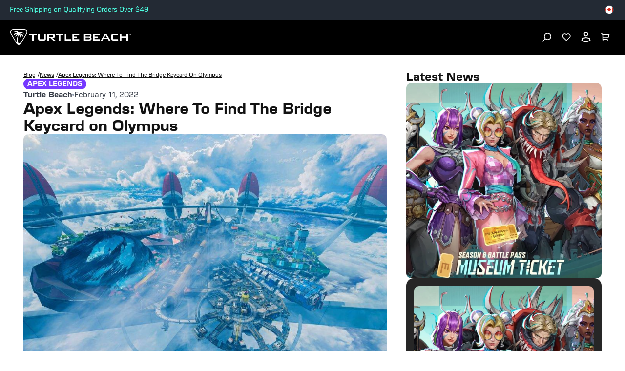

--- FILE ---
content_type: text/html
request_url: https://ca.turtlebeach.com/blog/apex-legends-where-to-find-the-bridge-keycard-on-olympus
body_size: 25007
content:
<!DOCTYPE html><html lang="EN"><head><meta charSet="utf-8"/><meta name="viewport" content="width=device-width, initial-scale=1, maximum-scale=1"/><script type="application/ld+json">{"@context":"https://schema.org","@type":"Article","alternativeHeadline":"Apex Legends: Where To Find The Bridge Keycard on Olympus","articleBody":"<div class=\"shogun-root\" data-shogun-id=\"620641aaa9b25200c037aedd\" data-shogun-site-id=\"99a7a5cc-701f-4a5c-9659-dd2a80d3167a\" data-shogun-page-id=\"620641aaa9b25200c037aedd\" data-shogun-page-version-id=\"620642720eef2d010150666f\" data-shogun-platform-type=\"shopify\" data-shogun-variant-id=\"620642730eef2d0101506719\" data-region=\"main\">\n  <link rel=\"stylesheet\" type=\"text/css\" href=\"https://fonts.googleapis.com/css?family=Work+Sans:%7CWork+Sans:400\">\n\n<link rel=\"stylesheet\" type=\"text/css\" href=\"https://cdn.getshogun.com/css-4/620642730eef2d0101506719.css\">\n\n\n\n<div class=\"shg-box-vertical-align-wrapper\">\n    <div class=\"shg-box shg-c    \" id=\"s-a6794277-9286-47d5-87f8-59c2d81af13b\">\n      <div class=\"shg-box-overlay\"></div>\n<div class=\"shg-box-content\">\n        <div id=\"s-f63b6683-46cc-4c7c-964c-a31ccbee720f\" class=\"shg-c  \">\n  <div class=\"shg-rich-text shg-theme-text-content\"><p style=\"text-align: center;\"><span style=\"background-color: #f9f9f9; --darkreader-inline-bgcolor: #1b1e1f;\" data-darkreader-inline-bgcolor=\"\"><span style=\"font-family: Work Sans;\"><strong>Loot</strong></span></span></p></div>\n\n</div>\n\n      </div>\n    </div>\n  </div>\n<div class=\"shg-box-vertical-align-wrapper\">\n    <div class=\"shg-box shg-c    \" id=\"s-f0585317-4f58-4846-b08f-ad2da3fd55a9\">\n      <div class=\"shg-box-overlay\"></div>\n<div class=\"shg-box-content\">\n        <div id=\"s-89f9474f-c6ca-4023-aea5-c74acd7176e9\" class=\"shg-c  \">\n  <div class=\"shg-rich-text shg-default-text-content\">\n<p class=\"p1\" style=\"line-height: 30px;\"><span style=\"--darkreader-inline-color: #d8d4cf; color: #000000; font-family: 'Work Sans';\" data-darkreader-inline-color=\"\"><span style=\"font-size: 24px; letter-spacing: normal;\"><strong>Apex Legends</strong> Season 12 has just launched worldwide and with Apex just hitting its most active players on Steam ever, its safe to say the games in a good spot as of now.</span></span></p>\n<p class=\"p1\" style=\"line-height: 30px;\"><span style=\"--darkreader-inline-color: #d8d4cf; color: #000000; font-family: 'Work Sans';\" data-darkreader-inline-color=\"\"><span style=\"font-size: 24px; letter-spacing: normal;\">With players going back to Olympus we aren't going to be getting the three vaults we've seen on Worlds Edge. Howerver, there is a vault on the map, where players will have to find a keycard! </span></span></p>\n</div>\n\n</div>\n<div id=\"s-235fc378-a658-4b26-acb3-adff8fc7a45e\" class=\"shg-c  shg-align-center\">\n  <div class=\"shogun-heading-component\">\n  <h1>\n    \n      Apex Legends: Where To Find The Bridge Keycard on Olympus\n    \n  </h1>\n</div>\n</div>\n<div id=\"s-86e541ed-33ff-4d65-8d4a-3c37264e6f0a\" class=\"shg-c  \">\n  <div class=\"shg-rich-text shg-default-text-content\">\n<p><span style=\"font-family: Work Sans;\"><span style=\"font-size: 18px;\">For those who don't know, Olympus features one vault on the map that players will be able to loot incredible items from.</span></span></p>\n<p><span style=\"font-family: Work Sans;\"><span style=\"font-size: 18px;\">This is located at the POI called Icarus, and its easily regonizable by th bridge itself and now with Season 12, there' seem to be havoc caused on this POI. </span></span></p>\n</div>\n\n</div>\n\n\n<div class=\"shg-c shogun-image-container  shogun-image-linked  shg-align-center\" style=\"opacity: 1;\" id=\"s-ee1fa9a5-ac4d-4102-903d-f66ea84410e4\">\n  \n    <a class=\"shogun-image-link\" href=\"https://roc.gg/ROCCATKeyboardsAD\">\n  \n    \n      <img data-src=\"https://i.shgcdn.com/ac952397-1cb1-44e9-b78a-b9c0355961cd/-/format/auto/-/preview/3000x3000/-/quality/lighter/\" width=\"\" height=\"\" style=\"\" alt=\"\" class=\"shogun-image  shogun-lazyload\">\n    \n  \n    </a>\n  \n  \n  \n  \n</div>\n\n\n<div id=\"s-90b747cc-5d87-4290-b275-5b87a09e4f7f\" class=\"shg-c  \">\n  <div class=\"shg-rich-text shg-default-text-content\">\n<p><span style=\"font-family: 'Work Sans'; font-size: 18px;\">In order to open the vault that lies at this location, players will have to land at the spot, and look around the fallen bodies of soliders around the location.</span></p>\n<p><span style=\"font-family: 'Work Sans'; font-size: 18px;\">It shouldn't take long, but once this is finished, you'll be able to use the key to open the bridge! </span></p>\n</div>\n\n</div>\n\n  <div class=\"shg-c  \" id=\"s-ed37da8e-1aa0-4051-9efd-b49bed5cc2c8\">\n    <div class=\"shg-row\" data-col-grid-mode-on=\"\">\n      <div class=\"shg-c-lg-6 shg-c-md-6 shg-c-sm-6 shg-c-xs-12\">\n  <div class=\"shg-c  \" id=\"s-0d724606-41c0-42f5-b5be-7c4d066d8b97\">\n    <div class=\"shg-row\" data-col-grid-mode-on=\"\">\n      <div class=\"shg-c-lg-2 shg-c-md-2 shg-c-sm-2 shg-c-xs-2\">\n\n<div class=\"shg-c shogun-image-container  shogun-image-linked  shg-align-center\" style=\"opacity: 1;\" id=\"s-32874be6-0700-4aea-9678-846ec23e2d77\">\n  \n    <a class=\"shogun-image-link\" href=\"http://www.facebook.com/roccat\">\n  \n    \n      <img data-src=\"https://i.shgcdn.com/f6ea9e20-6be0-4b2c-9c36-a76513064f1a/\" width=\"\" height=\"\" style=\"\" alt=\"\" class=\"shogun-image  shogun-lazyload\">\n    \n  \n    </a>\n  \n  \n  \n  \n</div>\n\n\n</div>\n      <div class=\"shg-c-lg-2 shg-c-md-2 shg-c-sm-2 shg-c-xs-2\">\n\n<div class=\"shg-c shogun-image-container  shogun-image-linked  shg-align-center\" style=\"opacity: 1;\" id=\"s-472f2f18-8109-43e9-adaf-237a0252d892\">\n  \n    <a class=\"shogun-image-link\" href=\"http://www.twitter.com/roccat\">\n  \n    \n      <img data-src=\"https://i.shgcdn.com/131b7c2e-29f1-4678-a074-abaa8263d8da/\" width=\"\" height=\"\" style=\"\" alt=\"\" class=\"shogun-image  shogun-lazyload\">\n    \n  \n    </a>\n  \n  \n  \n  \n</div>\n\n\n</div>\n      \n        <div class=\"shg-c-lg-2 shg-c-md-2 shg-c-sm-2 shg-c-xs-2\">\n\n<div class=\"shg-c shogun-image-container  shogun-image-linked  shg-align-center\" style=\"opacity: 1;\" id=\"s-75ea2d3b-03ab-4d54-88b1-45b6abadfc47\">\n  \n    <a class=\"shogun-image-link\" href=\"http://www.instagram.com/roccat\">\n  \n    \n      <img data-src=\"https://i.shgcdn.com/733bd5a0-052a-45bc-b701-13ed73f5b26e/\" width=\"\" height=\"\" style=\"\" alt=\"\" class=\"shogun-image  shogun-lazyload\">\n    \n  \n    </a>\n  \n  \n  \n  \n</div>\n\n\n</div>\n      \n      \n        <div class=\"shg-c-lg-2 shg-c-md-2 shg-c-sm-2 shg-c-xs-2\"></div>\n      \n      \n        <div class=\"shg-c-lg-2 shg-c-md-2 shg-c-sm-2 shg-c-xs-2\"></div>\n      \n      \n        <div class=\"shg-c-lg-2 shg-c-md-2 shg-c-sm-2 shg-c-xs-2\"></div>\n      \n    </div>\n  </div>\n\n</div>\n      <div class=\"shg-c-lg-6 shg-c-md-6 shg-c-sm-6 shg-c-xs-12\"></div>\n      \n      \n      \n      \n    </div>\n  </div>\n\n\n      </div>\n    </div>\n  </div>\n\n\n</div>","datePublished":"2022-02-11T11:03:26Z","description":"Open Up","headline":"Apex Legends: Where To Find The Bridge Keycard on Olympus","image":"https://cdn.shopify.com/s/files/1/0556/5795/5430/articles/unnamed_66785202-d123-46a9-8574-9f4d833f4b52.jpg?v=1706890781","url":"https://ca.turtlebeach.com/blog/apex-legends-where-to-find-the-bridge-keycard-on-olympus"}</script><link rel="alternate" hrefLang="x-default" href="https://www.turtlebeach.com/blog/apex-legends-where-to-find-the-bridge-keycard-on-olympus"/><link rel="stylesheet" href="https://cdn.shopify.com/oxygen-v2/27493/12922/26619/2863195/build/css-bundle-S6DBPCI2.css"/><link rel="stylesheet" href="https://cdn.shopify.com/oxygen-v2/27493/12922/26619/2863195/build/_assets/main-NLKEE6QC.css"/><link rel="icon" type="image/png" href="https://cdn.shopify.com/oxygen-v2/27493/12922/26619/2863195/build/_assets/tb-favicon-PU2VPCOM.png"/><link rel="preconnect" href="https://cdn.shopify.com"/><link rel="preconnect" href="https://cdn.builder.io"/><link rel="preconnect" href="https://fonts.googleapis.com"/><link rel="preload" href="/fonts/default.css" as="style"/><link rel="stylesheet" href="/fonts/default.css"/><link rel="preload" href="https://fonts.googleapis.com/css2?family=Noto+Sans:wght@400;700&amp;display=swap" as="style"/><link rel="stylesheet" href="https://fonts.googleapis.com/css2?family=Noto+Sans:wght@400;700&amp;display=swap"/></head><body style="--cookie-pro-footer-display:none;--text-format:normal"><div class="topbar"><div class="ZseGY" style="--text-color:#4dfce0"><div class="_9nIle"><div class="vtaDe _5VbWm"><div class="K2ANk"><div></div><div class="LMJ22">Free Shipping on Qualifying Orders Over $49</div><a class="Y3Jp2" title="Free Shipping on Qualifying Orders Over $49" aria-label="Free Shipping on Qualifying Orders Over $49" href="/pages/terms-of-sale#shipping"></a></div></div></div><ul class="woOu4"><div><button class="M-X7Q" aria-label="Select country" aria-expanded="false"><div class="EJHvL"><div><img class="wCXvN" src="https://cdn.jsdelivr.net/gh/lipis/flag-icons/flags/4x3/ca.svg" style="display:inline-block;width:1em;height:1em;vertical-align:middle"/></div></div></button></div></ul></div></div><div class="sUhxH header"><header class="ESAyv zlGww"><button class="nHC5N" type="submit" aria-label="Dropdown"><svg width="24" height="24" viewBox="0 0 24 24" fill="none" xmlns="http://www.w3.org/2000/svg" focusable="false" aria-hidden="true"><path d="M3 4H21V6H3V4ZM3 11H21V13H3V11ZM3 18H21V20H3V18Z" fill="white"></path></svg></button><a class="YF3Lr vwo-logo-selector" aria-label="Logo" href="/"><span class="YF3Lr"><svg xmlns="http://www.w3.org/2000/svg" width="187" height="24" viewBox="0 0 257.13 33.24" fill="none" aria-hidden="true" focusable="false"><g><g><path fill="white" d="m35.71,2.94c-.68-1.18-1.77-2.03-3.08-2.48-.65-.22-1.32-.34-2.01-.39-.75-.06-1.3-.04-2.02-.07H7.83c-.72.03-1.27,0-2.02.07-.69.05-1.36.17-2.01.39C2.49.91,1.41,1.76.72,2.94.04,4.13-.15,5.49.12,6.84c.13.68.37,1.31.66,1.94.32.68.61,1.15.95,1.79,3.46,6,6.93,12,10.39,17.99.39.61.64,1.09,1.07,1.72.39.57.83,1.09,1.35,1.54,1.04.91,2.32,1.42,3.68,1.42s2.64-.52,3.68-1.42c.52-.45.95-.97,1.35-1.54.43-.62.69-1.1,1.07-1.72,3.46-6,6.93-12,10.39-17.99.34-.64.63-1.11.95-1.79.3-.63.53-1.26.66-1.94.26-1.36.08-2.72-.61-3.9Zm-.92,3.61c-.21,1.09-.73,2.03-1.43,3.24-2.6,4.5-5.19,9-7.79,13.49-1.28,2.22-2.09,3.56-3.2,4.58-1.03.96-2.12,1.38-3.15,1.4-1.03.02-1.9-.37-2.45-1.04-.58-.7-.71-1.55-.77-2.54-.3-4.85.52-9.73,2.14-14.29,2.31,1.5,3.57,4.47,3.75,7.26.74-1.43,1.11-2.93,1.1-4.52,0-.35-.04-.65-.2-.99-.16-.34-.38-.57-.64-.8-.65-.59-1.38-1.09-2.17-1.5,3.55.61,4.77,1.52,7.6,5.4.03-1.96-.38-3.82-1.22-5.57-.1-.21-.21-.38-.44-.56-.2-.16-.44-.28-.6-.36-1.17-.54-2.83-.8-4.99-.79,2.15-1,5.13-1.04,8.93-.13-1.33-1.53-3.67-2.69-7-3.48-.18-.04-.35-.08-.53-.08-.19,0-.35.06-.5.12-1.01.41-1.85.87-2.51,1.37-.56-.81-1.32-1.54-2.28-2.18-.11-.08-.25-.16-.39-.21-.15-.05-.29-.07-.45-.09-2.57-.27-5.17-.11-7.81.48,4.25.68,6.8,1.75,7.63,3.21-1.21-.49-2.55-.72-4.03-.69-.19,0-.42.02-.66.13-.24.11-.39.26-.57.44-1.56,1.63-2.7,3.26-3.41,4.87,4.44-2.69,6.82-2.91,8.89-2.57-.72.22-1.48.37-2.1.75-.35.21-.68.43-.92.69-.26.28-.41.57-.59.97-.61,1.42-1.06,2.85-1.33,4.27,1.83-2.13,3.69-4.1,6.27-5.6-2.26,5.27-3.41,11.05-3.35,16.79h0c-.05-.08-.1-.17-.15-.25-3.46-6-6.93-12-10.39-17.99-.7-1.21-1.22-2.15-1.43-3.24-.2-1.04-.06-2.01.42-2.84.48-.83,1.25-1.44,2.25-1.78,1.05-.36,2.12-.38,3.52-.38h20.78c1.4,0,2.47.02,3.52.38,1,.34,1.77.95,2.25,1.78.48.83.62,1.8.42,2.84Z"></path><g id="TurtleBeach_Logo_Horiz_WHT" data-name="TurtleBeach Logo Horiz WHT"><g><path fill="white" d="m46.91,23.77v-11.8h-7.2l1.47-2.58h15.53v2.58h-6.29v11.8c-1.98,0-3.51,0-3.51,0Z"></path><path fill="white" d="m63.02,9.39v11.71h9.2v-11.71h3.56v11c0,1.32-.27,2.21-.8,2.68-.53.5-1.53.74-3.01.74h-8.71c-1.46,0-2.45-.24-2.97-.71-.52-.48-.77-1.38-.77-2.71v-11h3.49Z"></path><path fill="white" d="m79.17,23.81v-14.42h12.3c1.19,0,2.05.2,2.58.65.52.45.8,1.15.8,2.13v3.42c0,.98-.28,1.66-.8,2.1-.53.44-1.39.65-2.58.65h-1.99l6.87,5.47h-5.05l-6.03-5.47h-2.63v5.47h-3.47Zm10.8-11.94h-7.33v3.99h7.33c.61,0,1.03-.08,1.25-.26.23-.19.35-.49.35-.9v-1.67c0-.43-.12-.72-.35-.91-.22-.17-.64-.25-1.25-.25"></path><polygon fill="white" points="106.92 11.96 106.92 23.8 103.41 23.8 103.41 11.96 97.14 11.96 97.14 9.39 113.2 9.39 113.2 11.96 106.92 11.96"></polygon><polygon fill="white" points="115.99 23.8 115.99 9.39 119.52 9.39 119.52 21.1 129.87 21.1 129.87 23.8 115.99 23.8"></polygon><polygon fill="white" points="132.41 23.8 132.41 9.39 146.9 9.39 146.9 11.93 135.95 11.93 135.95 15.09 142.61 15.09 142.61 17.56 135.95 17.56 135.95 21.1 147.07 21.1 147.07 23.8 132.41 23.8"></polygon><path fill="white" d="m157,23.8v-14.42h12.68c1.21,0,2.08.2,2.62.65.53.46.8,1.15.8,2.14v1.75c0,.64-.2,1.19-.63,1.62-.44.42-1.04.7-1.84.84.8.13,1.44.44,1.89.92.44.5.68,1.1.68,1.84v1.85c0,.94-.37,1.65-1.12,2.12-.75.48-1.87.71-3.36.71h-11.73Zm11.07-12.07h-7.6v3.42h7.6c.62,0,1.03-.08,1.26-.24.22-.17.34-.43.34-.81v-1.37c0-.37-.12-.64-.34-.79-.21-.15-.63-.22-1.26-.22m0,5.8h-7.6v3.68h7.6c.67,0,1.12-.09,1.36-.28.24-.18.36-.54.36-1.01v-1.09c0-.49-.12-.83-.36-1.02-.24-.18-.69-.28-1.36-.28"></path><polygon fill="white" points="176.35 23.8 176.35 9.39 190.85 9.39 190.85 11.93 179.91 11.93 179.91 15.09 186.56 15.09 186.56 17.56 179.91 17.56 179.91 21.1 191.02 21.1 191.02 23.8 176.35 23.8"></polygon><path fill="white" d="m192.98,23.8l8.56-14.42h3.39l8.67,14.42h-3.94l-1.81-3.17h-9.55l-1.81,3.17h-3.52Zm6.82-5.8h6.62l-3.36-6.01-3.26,6.01Z"></path><path fill="white" d="m230.34,23.8h-11.13c-1.46,0-2.44-.23-2.96-.71-.53-.48-.8-1.38-.8-2.71v-7.61c0-1.31.26-2.21.79-2.69.51-.49,1.51-.71,2.97-.71h11.36l-1.7,2.65h-9.91v9h10l1.38,2.77Z"></path><polygon fill="white" points="247.65 23.81 247.65 17.73 236.95 17.73 236.95 23.81 233.39 23.81 233.39 9.39 236.95 9.39 236.95 14.87 247.65 14.87 247.65 9.39 251.16 9.39 251.16 23.81 247.65 23.81"></polygon></g></g></g><path fill="white" d="m254.22,9.75h-.53v1.61h-.38v-1.61h-.52v-.34h1.44v.34Zm.43-.34h.67l.56,1.57h.03l.55-1.57h.67v1.95h-.38v-1.59h-.02l-.58,1.59h-.52l-.57-1.59h-.03v1.59h-.38v-1.95Z"></path></g></svg></span></a><ul class="_7luFT"></ul><nav class="jXnWg" aria-label="Utility navigation"><button type="submit" class="L-i55" aria-label="Search"><span class="zecm1"><svg width="20" height="20" viewBox="0 0 20 20" fill="none" xmlns="http://www.w3.org/2000/svg" focusable="false" aria-hidden="true"><path d="M11.4997 15.1673C15.1816 15.1673 18.1663 12.1826 18.1663 8.50065C18.1663 4.81875 15.1816 1.83398 11.4997 1.83398C7.81778 1.83398 4.83301 4.81875 4.83301 8.50065C4.83301 12.1826 7.81778 15.1673 11.4997 15.1673Z" stroke="white" stroke-width="1.73913"></path><path d="M6.5 13.5L1.5 18.5008" stroke="white" stroke-width="1.73913" stroke-linecap="round"></path></svg></span></button><button type="submit" class="L-i55 BZvVO" aria-label="Favorites"><span class="zecm1"><svg xmlns="http://www.w3.org/2000/svg" width="18" height="17" viewBox="0 0 18 17" fill="none" focusable="false" aria-hidden="true"><path d="M8.66747 1.8753L9.00144 2.17466L9.3352 1.87507C11.1815 0.217754 14.0357 0.273233 15.8139 2.05515L15.8139 2.05516C17.5903 3.83518 17.654 6.66812 16.0091 8.5202L9.00025 15.5401L1.99152 8.5202C0.34657 6.66794 0.411552 3.83035 2.18638 2.05552C3.96646 0.275442 6.81559 0.215341 8.66747 1.8753ZM15.2908 2.57726L15.2908 2.57724C13.7991 1.08258 11.3923 1.02178 9.82895 2.42511L9.00177 3.16758L8.17417 2.4257L8.17415 2.42569C6.60677 1.02078 4.20418 1.083 2.70902 2.57816C1.22751 4.05968 1.15271 6.43246 2.51893 8.0007L2.53009 8.01351L2.5421 8.02554L8.64642 14.1395L9.00025 14.4939L9.35408 14.1395L15.4586 8.02554L15.4706 8.01351L15.4818 8.0007C16.8487 6.43161 16.7735 4.06308 15.2908 2.57726Z" fill="white" stroke="white"></path></svg></span></button><button type="submit" class="L-i55 BZvVO" aria-label="Account"><div class="zecm1"><svg width="20" height="22" viewBox="0 0 20 22" fill="none" xmlns="http://www.w3.org/2000/svg" focusable="false" aria-hidden="true"><path fill-rule="evenodd" clip-rule="evenodd" d="M1.31423 14.5286L0.435547 17.2883C2.88318 19.8503 6.26296 21.4348 9.99591 21.4348C13.7338 21.4348 17.1176 19.8461 19.566 17.2781L18.6921 14.5293C18.4836 13.8738 18.1107 13.3055 17.6272 12.8727C17.1437 12.4399 16.5498 12.1427 15.8992 12.0293L9.996 11L4.1062 12.0286C3.45586 12.1422 2.86211 12.4395 2.37883 12.8722C1.89554 13.305 1.52272 13.8732 1.31423 14.5286ZM9.99629 13.0302L4.45029 13.9988C4.18259 14.0456 3.92858 14.1692 3.71298 14.3622C3.49695 14.5557 3.32084 14.8183 3.22012 15.1349L2.72066 16.7035C4.71432 18.4196 7.24768 19.4348 9.99591 19.4348C12.749 19.4348 15.2865 18.416 17.2818 16.6944L16.7862 15.1355C16.6855 14.819 16.5094 14.5563 16.2932 14.3629C16.0776 14.1698 15.8235 14.0462 15.5557 13.9995L9.99629 13.0302Z" fill="white"></path><path fill-rule="evenodd" clip-rule="evenodd" d="M10.9138 2.56544L8.83553 2.58192C8.39266 2.63845 8.06736 2.82737 7.87667 3.02606C7.67991 3.23105 7.63905 3.42004 7.65603 3.56745L7.89431 5.63689C7.92222 5.87928 8.06671 6.37526 9.20112 7.08075C9.39787 7.20311 9.64732 7.27661 9.95965 7.25832C10.2972 7.23855 10.7484 7.1126 11.2904 6.77553C11.8261 6.44239 12.0619 6.00537 12.1057 5.64318L12.3419 3.42693C12.3208 3.28969 12.2416 3.11921 12.0405 2.9473C11.7955 2.73775 11.4035 2.56697 10.9138 2.56544ZM14.348 3.47635C14.3382 2.67633 13.955 1.95284 13.3403 1.42726C12.7176 0.894777 11.8574 0.56543 10.9072 0.56543L8.72055 0.582771C7.7901 0.669374 6.98535 1.06643 6.43374 1.64115C5.87505 2.22325 5.57605 2.9876 5.66915 3.79623L5.90744 5.86567C6.03078 6.93686 6.71837 7.89194 8.14491 8.77911C8.70457 9.12716 9.36619 9.2965 10.0766 9.2549C10.805 9.21223 11.575 8.95376 12.3467 8.47389C13.3376 7.85759 13.9733 6.90844 14.0933 5.86567L14.348 3.47635Z" fill="white"></path></svg></div></button><button type="submit" class="L-i55" aria-label="Cart"><div class="zecm1 NB40u"><svg width="19" height="19" viewBox="0 0 19 19" fill="none" xmlns="http://www.w3.org/2000/svg" focusable="false" aria-hidden="true"><path fill-rule="evenodd" clip-rule="evenodd" d="M4.04944 2.91539H17.3031C17.7834 2.91539 18.1727 3.3047 18.1727 3.78496C18.1727 3.86958 18.1603 3.95376 18.1361 4.03482L16.0491 10.9914C15.9388 11.3591 15.6002 11.611 15.2162 11.611H4.55882V13.3502H14.1241V15.0893H3.68925C3.60816 15.0893 3.52966 15.0782 3.45519 15.0574C3.08863 14.9552 2.81969 14.6189 2.81969 14.2197V4.14514L0 1.32545L1.22975 0.0957031L4.04944 2.91539ZM3.56347 16.0851C3.12363 16.2948 2.81969 16.7435 2.81969 17.2632C2.81969 17.9836 3.40366 18.5676 4.12404 18.5676C4.84441 18.5676 5.42838 17.9836 5.42838 17.2632C5.42838 16.7469 5.12842 16.3007 4.69326 16.0893C4.52125 16.0057 4.32812 15.9589 4.12404 15.9589C3.97159 15.9589 3.82524 15.985 3.68925 16.0331C3.64624 16.0483 3.60427 16.0657 3.56347 16.0851ZM13.9896 16.0893C13.5544 16.3007 13.2545 16.7469 13.2545 17.2632C13.2545 17.9836 13.8384 18.5676 14.5589 18.5676C15.2792 18.5676 15.8632 17.9836 15.8632 17.2632C15.8632 16.7454 15.5614 16.298 15.1241 16.0874C14.9531 16.005 14.7613 15.9589 14.5589 15.9589C14.4064 15.9589 14.2601 15.985 14.1241 16.0331C14.078 16.0494 14.0331 16.0681 13.9896 16.0893ZM4.55882 9.8719V4.65452H16.1344L14.5692 9.8719H4.55882ZM3.81969 17.2632C3.81969 17.4313 3.95596 17.5676 4.12404 17.5676C4.29211 17.5676 4.42838 17.4313 4.42838 17.2632C4.42838 17.0951 4.29211 16.9589 4.12404 16.9589C3.95596 16.9589 3.81969 17.0951 3.81969 17.2632ZM14.2545 17.2632C14.2545 17.4313 14.3907 17.5676 14.5589 17.5676C14.7269 17.5676 14.8632 17.4313 14.8632 17.2632C14.8632 17.0951 14.7269 16.9589 14.5589 16.9589C14.3907 16.9589 14.2545 17.0951 14.2545 17.2632Z" fill="white"></path></svg></div></button></nav></header></div><div class="_8Gxg9"><div role="presentation" class="_4HzGo"><svg width="32" height="33" viewBox="0 0 32 33" fill="none" xmlns="http://www.w3.org/2000/svg" aria-hidden="true" focusable="false"><path d="M16.0009 14.6153L22.6005 8.01562L24.4861 9.90124L17.8865 16.5009L24.4861 23.1005L22.6005 24.9861L16.0009 18.3865L9.40124 24.9861L7.51562 23.1005L14.1153 16.5009L7.51562 9.90124L9.40124 8.01562L16.0009 14.6153Z" fill="#121212"></path></svg></div><svg xmlns="http://www.w3.org/2000/svg" id="Layer_2" data-name="Layer 2" viewBox="0 0 98.41 84.67" aria-hidden="true" focusable="false"><defs><style>.cls-1{fill:#121212;stroke-width:0}</style></defs><g id="Layer_1-2" data-name="Layer 1"><path d="M90.76 4.64h.77V1.43h1.06V.74h-2.88v.69h1.05v3.21zM97.06.74l-1.09 3.14h-.06L94.79.74h-1.34v3.9h.76V1.47h.05l1.14 3.17h1.05l1.15-3.17h.05v3.17h.76V.74h-1.35zM83.13 1.18c-1.66-.57-3.36-.86-5.12-1C76.1.03 74.7.07 72.86 0H19.94c-1.84.07-3.24.02-5.15.18-1.76.14-3.46.43-5.11 1-3.33 1.14-6.09 3.29-7.84 6.31S-.38 13.98.29 17.43c.34 1.72.93 3.34 1.69 4.93.82 1.73 1.56 2.92 2.42 4.55 8.82 15.28 17.64 30.55 26.46 45.83.98 1.56 1.64 2.79 2.73 4.37 1 1.45 2.1 2.78 3.43 3.93 2.65 2.31 5.9 3.63 9.38 3.63s6.73-1.32 9.38-3.63c1.32-1.15 2.42-2.48 3.43-3.93 1.09-1.58 1.75-2.81 2.73-4.37 8.82-15.28 17.64-30.55 26.46-45.83.86-1.63 1.6-2.82 2.42-4.55.76-1.6 1.35-3.21 1.69-4.93.67-3.45.19-6.92-1.55-9.94s-4.51-5.17-7.83-6.31Zm5.48 15.51c-.54 2.78-1.86 5.18-3.63 8.25-6.61 11.46-13.23 22.91-19.85 34.37-3.26 5.65-5.33 9.07-8.15 11.68-2.63 2.43-5.41 3.53-8.03 3.58-2.61.05-4.84-.95-6.24-2.64-1.48-1.79-1.81-3.94-1.96-6.47-.75-12.36 1.32-24.77 5.44-36.39 5.87 3.83 9.1 11.39 9.55 18.48 1.89-3.63 2.82-7.47 2.79-11.51 0-.89-.09-1.65-.51-2.52-.41-.86-.98-1.45-1.62-2.03a26.423 26.423 0 0 0-5.52-3.83c9.04 1.55 12.14 3.87 19.36 13.74.07-5-.97-9.73-3.11-14.18-.26-.55-.53-.96-1.11-1.43-.52-.42-1.12-.72-1.54-.91-2.97-1.38-7.21-2.04-12.72-2 5.49-2.54 13.06-2.65 22.73-.34-3.39-3.89-9.34-6.84-17.83-8.86-.45-.11-.89-.21-1.35-.19-.49.02-.88.16-1.27.32-2.57 1.04-4.7 2.21-6.4 3.49-1.42-2.07-3.36-3.93-5.8-5.57-.29-.19-.65-.41-1.01-.54-.38-.14-.73-.18-1.15-.23-6.54-.69-13.17-.28-19.89 1.23 10.83 1.73 17.31 4.46 19.44 8.16-3.09-1.25-6.51-1.84-10.25-1.76-.5.01-1.07.05-1.68.32-.61.27-1.01.66-1.44 1.11-3.98 4.16-6.88 8.3-8.68 12.41 11.31-6.84 17.36-7.41 22.64-6.55-1.82.55-3.76.94-5.35 1.9-.89.54-1.73 1.11-2.35 1.75-.67.71-1.05 1.45-1.49 2.48-1.56 3.63-2.69 7.25-3.4 10.88 4.67-5.42 9.39-10.44 15.97-14.26a106.43 106.43 0 0 0-8.54 42.76c-.12-.21-.25-.43-.37-.64C25.47 55.47 16.65 40.2 7.83 24.92c-1.77-3.07-3.1-5.48-3.64-8.25-.51-2.64-.15-5.12 1.06-7.22 1.22-2.11 3.19-3.66 5.73-4.53 2.67-.92 5.41-.98 8.96-.98h52.92c3.55 0 6.29.06 8.96.98 2.54.88 4.51 2.42 5.73 4.53 1.21 2.1 1.57 4.59 1.06 7.22Z" class="cls-1"></path></g></svg><h2 class="SNEgh">Login</h2><p class="xOXi1">Click the button to redirect to the login page and we&#x27;ll send you a login code, no password needed.</p><div class="_1-one"><button class="_91Lmg s92WH hfZSb">Login</button></div></div><main><div class="-nlMU"><div class="VumbU"><div class="jHagF"><a aria-label="Navigate to Blog" class="z4-A4" href="/blog"><span class="LMcKF zOKQF">Blog</span><span class="OBi5G">/</span></a><a aria-label="Navigate to news" class="z4-A4" href="/blog/category/news"><span class="LMcKF zOKQF">news</span><span class="OBi5G">/</span></a><a aria-label="Navigate to Apex Legends: Where To Find The Bridge Keycard on Olympus" class="z4-A4" href="/blog/apex-legends-where-to-find-the-bridge-keycard-on-olympus"><span class="LMcKF zOKQF">Apex Legends: Where To Find The Bridge Keycard on Olympus</span></a></div><div class="uZWLI"><div class="a97r9"><a href="/blog/category/news?tag=Apex Legends"><div class="kkV2b TrZVO B-Ebr TrZVO" style="--backgroundColor:#7538FF;--color:#FFF"><span>Apex Legends</span></div></a></div><div class="OSBeq"><div class="J0WN3"><span class="z58Df">Turtle Beach</span><svg xmlns="http://www.w3.org/2000/svg" width="4" height="4" viewBox="0 0 4 4" fill="none"><circle cx="2" cy="2" r="2" fill="#919DB1"></circle></svg><span class="porKv">February 11, 2022</span></div><h1 class="JX4BY">Apex Legends: Where To Find The Bridge Keycard on Olympus</h1></div></div><div id="content-body"><div class="s-CLs"><img alt="" decoding="async" height="52.37698081734779" loading="lazy" src="https://cdn.shopify.com/s/files/1/0556/5795/5430/articles/unnamed_66785202-d123-46a9-8574-9f4d833f4b52.jpg?v=1706890781&amp;width=100&amp;height=52&amp;crop=center" srcSet="https://cdn.shopify.com/s/files/1/0556/5795/5430/articles/unnamed_66785202-d123-46a9-8574-9f4d833f4b52.jpg?v=1706890781&amp;width=200&amp;height=105&amp;crop=center 200w, https://cdn.shopify.com/s/files/1/0556/5795/5430/articles/unnamed_66785202-d123-46a9-8574-9f4d833f4b52.jpg?v=1706890781&amp;width=400&amp;height=210&amp;crop=center 400w, https://cdn.shopify.com/s/files/1/0556/5795/5430/articles/unnamed_66785202-d123-46a9-8574-9f4d833f4b52.jpg?v=1706890781&amp;width=600&amp;height=314&amp;crop=center 600w, https://cdn.shopify.com/s/files/1/0556/5795/5430/articles/unnamed_66785202-d123-46a9-8574-9f4d833f4b52.jpg?v=1706890781&amp;width=800&amp;height=419&amp;crop=center 800w, https://cdn.shopify.com/s/files/1/0556/5795/5430/articles/unnamed_66785202-d123-46a9-8574-9f4d833f4b52.jpg?v=1706890781&amp;width=1000&amp;height=524&amp;crop=center 1000w, https://cdn.shopify.com/s/files/1/0556/5795/5430/articles/unnamed_66785202-d123-46a9-8574-9f4d833f4b52.jpg?v=1706890781&amp;width=1200&amp;height=629&amp;crop=center 1200w, https://cdn.shopify.com/s/files/1/0556/5795/5430/articles/unnamed_66785202-d123-46a9-8574-9f4d833f4b52.jpg?v=1706890781&amp;width=1400&amp;height=733&amp;crop=center 1400w, https://cdn.shopify.com/s/files/1/0556/5795/5430/articles/unnamed_66785202-d123-46a9-8574-9f4d833f4b52.jpg?v=1706890781&amp;width=1600&amp;height=838&amp;crop=center 1600w, https://cdn.shopify.com/s/files/1/0556/5795/5430/articles/unnamed_66785202-d123-46a9-8574-9f4d833f4b52.jpg?v=1706890781&amp;width=1800&amp;height=943&amp;crop=center 1800w, https://cdn.shopify.com/s/files/1/0556/5795/5430/articles/unnamed_66785202-d123-46a9-8574-9f4d833f4b52.jpg?v=1706890781&amp;width=2000&amp;height=1048&amp;crop=center 2000w, https://cdn.shopify.com/s/files/1/0556/5795/5430/articles/unnamed_66785202-d123-46a9-8574-9f4d833f4b52.jpg?v=1706890781&amp;width=2200&amp;height=1152&amp;crop=center 2200w, https://cdn.shopify.com/s/files/1/0556/5795/5430/articles/unnamed_66785202-d123-46a9-8574-9f4d833f4b52.jpg?v=1706890781&amp;width=2400&amp;height=1257&amp;crop=center 2400w, https://cdn.shopify.com/s/files/1/0556/5795/5430/articles/unnamed_66785202-d123-46a9-8574-9f4d833f4b52.jpg?v=1706890781&amp;width=2600&amp;height=1362&amp;crop=center 2600w, https://cdn.shopify.com/s/files/1/0556/5795/5430/articles/unnamed_66785202-d123-46a9-8574-9f4d833f4b52.jpg?v=1706890781&amp;width=2800&amp;height=1467&amp;crop=center 2800w, https://cdn.shopify.com/s/files/1/0556/5795/5430/articles/unnamed_66785202-d123-46a9-8574-9f4d833f4b52.jpg?v=1706890781&amp;width=3000&amp;height=1571&amp;crop=center 3000w" width="100" class="OzPNO" style="width:100%;aspect-ratio:1199/628"/></div><div class="geS4C"><div class="shogun-root" data-shogun-id="620641aaa9b25200c037aedd" data-shogun-site-id="99a7a5cc-701f-4a5c-9659-dd2a80d3167a" data-shogun-page-id="620641aaa9b25200c037aedd" data-shogun-page-version-id="620642720eef2d010150666f" data-shogun-platform-type="shopify" data-shogun-variant-id="620642730eef2d0101506719" data-region="main">
  <link rel="stylesheet" type="text/css" href="https://fonts.googleapis.com/css?family=Work+Sans:%7CWork+Sans:400">

<link rel="stylesheet" type="text/css" href="https://cdn.getshogun.com/css-4/620642730eef2d0101506719.css">

<script type="text/javascript" src="https://lib.getshogun.com/lazysizes/2.0.0/shogun-lazysizes.js" async></script>

<div class="shg-box-vertical-align-wrapper">
    <div class="shg-box shg-c    " id="s-a6794277-9286-47d5-87f8-59c2d81af13b">
      <div class="shg-box-overlay"></div>
<div class="shg-box-content">
        <div id="s-f63b6683-46cc-4c7c-964c-a31ccbee720f" class="shg-c  ">
  <div class="shg-rich-text shg-theme-text-content"><p style="text-align: center;"><span style="background-color: #f9f9f9; --darkreader-inline-bgcolor: #1b1e1f;" data-darkreader-inline-bgcolor=""><span style="font-family: Work Sans;"><strong>Loot</strong></span></span></p></div>

</div>

      </div>
    </div>
  </div>
<div class="shg-box-vertical-align-wrapper">
    <div class="shg-box shg-c    " id="s-f0585317-4f58-4846-b08f-ad2da3fd55a9">
      <div class="shg-box-overlay"></div>
<div class="shg-box-content">
        <div id="s-89f9474f-c6ca-4023-aea5-c74acd7176e9" class="shg-c  ">
  <div class="shg-rich-text shg-default-text-content">
<p class="p1" style="line-height: 30px;"><span style="--darkreader-inline-color: #d8d4cf; color: #000000; font-family: 'Work Sans';" data-darkreader-inline-color=""><span style="font-size: 24px; letter-spacing: normal;"><strong>Apex Legends</strong> Season 12 has just launched worldwide and with Apex just hitting its most active players on Steam ever, its safe to say the games in a good spot as of now.</span></span></p>
<p class="p1" style="line-height: 30px;"><span style="--darkreader-inline-color: #d8d4cf; color: #000000; font-family: 'Work Sans';" data-darkreader-inline-color=""><span style="font-size: 24px; letter-spacing: normal;">With players going back to Olympus we aren't going to be getting the three vaults we've seen on Worlds Edge. Howerver, there is a vault on the map, where players will have to find a keycard! </span></span></p>
</div>

</div>
<div id="s-235fc378-a658-4b26-acb3-adff8fc7a45e" class="shg-c  shg-align-center">
  <div class="shogun-heading-component">
  <h1>
    
      Apex Legends: Where To Find The Bridge Keycard on Olympus
    
  </h1>
</div>
</div>
<div id="s-86e541ed-33ff-4d65-8d4a-3c37264e6f0a" class="shg-c  ">
  <div class="shg-rich-text shg-default-text-content">
<p><span style="font-family: Work Sans;"><span style="font-size: 18px;">For those who don't know, Olympus features one vault on the map that players will be able to loot incredible items from.</span></span></p>
<p><span style="font-family: Work Sans;"><span style="font-size: 18px;">This is located at the POI called Icarus, and its easily regonizable by th bridge itself and now with Season 12, there' seem to be havoc caused on this POI. </span></span></p>
</div>

</div>


<div class="shg-c shogun-image-container  shogun-image-linked  shg-align-center" style="opacity: 1;" id="s-ee1fa9a5-ac4d-4102-903d-f66ea84410e4">
  
    <a class="shogun-image-link" href="https://roc.gg/ROCCATKeyboardsAD">
  
    
      <img data-src="https://i.shgcdn.com/ac952397-1cb1-44e9-b78a-b9c0355961cd/-/format/auto/-/preview/3000x3000/-/quality/lighter/" width="" height="" style="" alt="" class="shogun-image  shogun-lazyload">
    
  
    </a>
  
  
  
  
</div>

<script type="text/javascript">
  window.SHOGUN_IMAGE_ELEMENTS = window.SHOGUN_IMAGE_ELEMENTS || new Array();
  window.SHOGUN_IMAGE_ELEMENTS.push({ hoverImage: '', uuid: 's-ee1fa9a5-ac4d-4102-903d-f66ea84410e4' })
</script>
<div id="s-90b747cc-5d87-4290-b275-5b87a09e4f7f" class="shg-c  ">
  <div class="shg-rich-text shg-default-text-content">
<p><span style="font-family: 'Work Sans'; font-size: 18px;">In order to open the vault that lies at this location, players will have to land at the spot, and look around the fallen bodies of soliders around the location.</span></p>
<p><span style="font-family: 'Work Sans'; font-size: 18px;">It shouldn't take long, but once this is finished, you'll be able to use the key to open the bridge! </span></p>
</div>

</div>

  <div class="shg-c  " id="s-ed37da8e-1aa0-4051-9efd-b49bed5cc2c8">
    <div class="shg-row" data-col-grid-mode-on="">
      <div class="shg-c-lg-6 shg-c-md-6 shg-c-sm-6 shg-c-xs-12">
  <div class="shg-c  " id="s-0d724606-41c0-42f5-b5be-7c4d066d8b97">
    <div class="shg-row" data-col-grid-mode-on="">
      <div class="shg-c-lg-2 shg-c-md-2 shg-c-sm-2 shg-c-xs-2">

<div class="shg-c shogun-image-container  shogun-image-linked  shg-align-center" style="opacity: 1;" id="s-32874be6-0700-4aea-9678-846ec23e2d77">
  
    <a class="shogun-image-link" href="http://www.facebook.com/roccat">
  
    
      <img data-src="https://i.shgcdn.com/f6ea9e20-6be0-4b2c-9c36-a76513064f1a/" width="" height="" style="" alt="" class="shogun-image  shogun-lazyload">
    
  
    </a>
  
  
  
  
</div>

<script type="text/javascript">
  window.SHOGUN_IMAGE_ELEMENTS = window.SHOGUN_IMAGE_ELEMENTS || new Array();
  window.SHOGUN_IMAGE_ELEMENTS.push({ hoverImage: 'https://i.shgcdn.com/26699f9c-3117-4dba-853d-64d8af78678d/', uuid: 's-32874be6-0700-4aea-9678-846ec23e2d77' })
</script>
</div>
      <div class="shg-c-lg-2 shg-c-md-2 shg-c-sm-2 shg-c-xs-2">

<div class="shg-c shogun-image-container  shogun-image-linked  shg-align-center" style="opacity: 1;" id="s-472f2f18-8109-43e9-adaf-237a0252d892">
  
    <a class="shogun-image-link" href="http://www.twitter.com/roccat">
  
    
      <img data-src="https://i.shgcdn.com/131b7c2e-29f1-4678-a074-abaa8263d8da/" width="" height="" style="" alt="" class="shogun-image  shogun-lazyload">
    
  
    </a>
  
  
  
  
</div>

<script type="text/javascript">
  window.SHOGUN_IMAGE_ELEMENTS = window.SHOGUN_IMAGE_ELEMENTS || new Array();
  window.SHOGUN_IMAGE_ELEMENTS.push({ hoverImage: 'https://i.shgcdn.com/fd788c2b-1145-4236-8545-7a7b1a43e845/', uuid: 's-472f2f18-8109-43e9-adaf-237a0252d892' })
</script>
</div>
      
        <div class="shg-c-lg-2 shg-c-md-2 shg-c-sm-2 shg-c-xs-2">

<div class="shg-c shogun-image-container  shogun-image-linked  shg-align-center" style="opacity: 1;" id="s-75ea2d3b-03ab-4d54-88b1-45b6abadfc47">
  
    <a class="shogun-image-link" href="http://www.instagram.com/roccat">
  
    
      <img data-src="https://i.shgcdn.com/733bd5a0-052a-45bc-b701-13ed73f5b26e/" width="" height="" style="" alt="" class="shogun-image  shogun-lazyload">
    
  
    </a>
  
  
  
  
</div>

<script type="text/javascript">
  window.SHOGUN_IMAGE_ELEMENTS = window.SHOGUN_IMAGE_ELEMENTS || new Array();
  window.SHOGUN_IMAGE_ELEMENTS.push({ hoverImage: 'https://i.shgcdn.com/42673ba7-61a7-4c6f-a06a-383bc2588391/', uuid: 's-75ea2d3b-03ab-4d54-88b1-45b6abadfc47' })
</script>
</div>
      
      
        <div class="shg-c-lg-2 shg-c-md-2 shg-c-sm-2 shg-c-xs-2"></div>
      
      
        <div class="shg-c-lg-2 shg-c-md-2 shg-c-sm-2 shg-c-xs-2"></div>
      
      
        <div class="shg-c-lg-2 shg-c-md-2 shg-c-sm-2 shg-c-xs-2"></div>
      
    </div>
  </div>

</div>
      <div class="shg-c-lg-6 shg-c-md-6 shg-c-sm-6 shg-c-xs-12"></div>
      
      
      
      
    </div>
  </div>


      </div>
    </div>
  </div>
<script type="text/javascript" src="https://cdn.getshogun.com/5/620642730eef2d0101506719.js" async></script>

</div></div></div><div class="yrgwI"><a class="N5F5x" href="/blog"><button class="_91Lmg s92WH GuQNt"><svg xmlns="http://www.w3.org/2000/svg" width="24" height="24" viewBox="0 0 24 24" fill="none"><path d="M9.53 16.5286L5 11.9986L9.53 7.4686C9.67139 7.33191 9.8608 7.25622 10.0575 7.25784C10.2541 7.25945 10.4422 7.33824 10.5814 7.47723C10.7205 7.61622 10.7995 7.8043 10.8013 8.00094C10.8031 8.19759 10.7276 8.38708 10.591 8.5286L7.81 11.3096H12.062C12.245 11.3096 12.4205 11.3823 12.5499 11.5117C12.6793 11.6411 12.752 11.8166 12.752 11.9996C12.752 12.1826 12.6793 12.3581 12.5499 12.4875C12.4205 12.6169 12.245 12.6896 12.062 12.6896H7.81L10.591 15.4706C10.7206 15.6134 10.7903 15.8006 10.7855 15.9934C10.7807 16.1862 10.7019 16.3697 10.5653 16.5059C10.4288 16.642 10.245 16.7204 10.0522 16.7246C9.85942 16.7288 9.6724 16.6586 9.53 16.5286ZM18.062 12.6886C18.1985 12.6886 18.3319 12.6481 18.4453 12.5723C18.5588 12.4965 18.6473 12.3887 18.6995 12.2626C18.7517 12.1366 18.7654 11.9978 18.7387 11.864C18.7121 11.7301 18.6464 11.6072 18.5499 11.5107C18.4534 11.4142 18.3305 11.3485 18.1966 11.3219C18.0628 11.2952 17.924 11.3089 17.7979 11.3611C17.6719 11.4133 17.5641 11.5018 17.4883 11.6153C17.4125 11.7287 17.372 11.8621 17.372 11.9986C17.3723 12.1815 17.445 12.3569 17.5744 12.4862C17.7037 12.6156 17.8791 12.6883 18.062 12.6886ZM15.062 12.6886C15.1985 12.6886 15.3319 12.6481 15.4453 12.5723C15.5588 12.4965 15.6473 12.3887 15.6995 12.2626C15.7517 12.1366 15.7654 11.9978 15.7387 11.864C15.7121 11.7301 15.6464 11.6072 15.5499 11.5107C15.4534 11.4142 15.3305 11.3485 15.1966 11.3219C15.0628 11.2952 14.924 11.3089 14.7979 11.3611C14.6719 11.4133 14.5641 11.5018 14.4883 11.6153C14.4125 11.7287 14.372 11.8621 14.372 11.9986C14.3723 12.1815 14.445 12.3569 14.5744 12.4862C14.7037 12.6156 14.8791 12.6883 15.062 12.6886Z" fill="#fff"></path></svg> Back</button></a></div></div><div class="_48o5n"><div class="tevHK">Latest News</div><div class="x9XzK"><div class="_5qCCo"><a class="yb8hM i-2ZE AOilM" style="--background-image:url(https://cdn.shopify.com/s/files/1/0556/5795/5430/articles/G-kbDNGWYAAsMtV.jpg?v=1768397083)" aria-label="Read article: Marvel Rivals Season 6 Battle Pass: All Cosmetics, Skins and More. Marvel Rivals Season 6 is the first one for 2026 and NetEase will be kicking it off with a bang a..." href="/blog/marvel-rivals-season-6-battle-pass-all-cosmetics-skins-and-more"><div class="Tsv6l"><div class="B9axv"><div class="UqeKu"><a class="i9bSi" aria-label="View Marvel Rivals articles in guides" href="/blog/category/guides?tag=Marvel Rivals"><div class="kkV2b TrZVO B-Ebr cdoyd TrZVO" style="--backgroundColor:#7538FF;--color:#FFF"><span>Marvel Rivals</span></div></a></div><div class="QaiMk"><a class="i9bSi" href="/blog/marvel-rivals-season-6-battle-pass-all-cosmetics-skins-and-more">January 17, 2026</a></div></div><div class="xiJOF"><div class="Z2fhx okrCp"><a class="i9bSi" href="/blog/marvel-rivals-season-6-battle-pass-all-cosmetics-skins-and-more">Marvel Rivals Season 6 Battle Pass: All Cosmetics, Skins and More</a></div><div class="_7WEcb UJ8gr"><a class="i9bSi" href="/blog/marvel-rivals-season-6-battle-pass-all-cosmetics-skins-and-more">Marvel Rivals Season 6 is the first one for 2026 and NetEase will be kicking it off with a bang as Deadpool highlights a fantastic season ahead of us. No season is the same without a brand new battle pass, and for Season 6 in Marvel Rivals we&#x27;re going to run over all we know thus far, Marvel Riva...</a></div></div></div></a><a class="yb8hM i-2ZE AOilM" style="--background-image:url(https://cdn.shopify.com/s/files/1/0556/5795/5430/articles/G-j0--6XgAA571O_6f88d940-3fbb-4e91-989e-b1809f9cee26.jpg?v=1768399061)" aria-label="Read article: Marvel Rivals Season 6 Hero Changes: All Buffs and Nerfs. Marvel Rivals Season 6 is the first one for 2026 and NetEase will be kicking it off with a bang a..." href="/blog/marvel-rivals-season-6-hero-changes-all-buffs-and-nerfs"><div class="Tsv6l"><div class="B9axv"><div class="UqeKu"><a class="i9bSi" aria-label="View Marvel Rivals articles in guides" href="/blog/category/guides?tag=Marvel Rivals"><div class="kkV2b TrZVO B-Ebr cdoyd TrZVO" style="--backgroundColor:#7538FF;--color:#FFF"><span>Marvel Rivals</span></div></a></div><div class="QaiMk"><a class="i9bSi" href="/blog/marvel-rivals-season-6-hero-changes-all-buffs-and-nerfs">January 17, 2026</a></div></div><div class="xiJOF"><div class="Z2fhx okrCp"><a class="i9bSi" href="/blog/marvel-rivals-season-6-hero-changes-all-buffs-and-nerfs">Marvel Rivals Season 6 Hero Changes: All Buffs and Nerfs</a></div><div class="_7WEcb UJ8gr"><a class="i9bSi" href="/blog/marvel-rivals-season-6-hero-changes-all-buffs-and-nerfs">Marvel Rivals Season 6 is the first one for 2026 and NetEase will be kicking it off with a bang as Deadpool highlights a fantastic season ahead of us. No season is the same without some hero changes, and we&#x27;re going to run over all we know about them thus far. Here&#x27;s what we know. Marvel Rivals S...</a></div></div></div></a><a class="yb8hM i-2ZE AOilM" style="--background-image:url(https://cdn.shopify.com/s/files/1/0556/5795/5430/articles/image_11.png?v=1768400452)" aria-label="Read article: League of Legends Patch 26.02: All Hero Changes, PBE, and More. League of Legends Season 1 2026 has implemented some fantastic changes to the game, and ones that..." href="/blog/league-of-legends-patch-26-02-all-hero-changes-pbe-and-more"><div class="Tsv6l"><div class="B9axv"><div class="UqeKu"><a class="i9bSi" aria-label="View League Of Legends articles in guides" href="/blog/category/guides?tag=League Of Legends"><div class="kkV2b TrZVO B-Ebr cdoyd TrZVO" style="--backgroundColor:#7538FF;--color:#FFF"><span>League Of Legends</span></div></a></div><div class="QaiMk"><a class="i9bSi" href="/blog/league-of-legends-patch-26-02-all-hero-changes-pbe-and-more">January 16, 2026</a></div></div><div class="xiJOF"><div class="Z2fhx okrCp"><a class="i9bSi" href="/blog/league-of-legends-patch-26-02-all-hero-changes-pbe-and-more">League of Legends Patch 26.02: All Hero Changes, PBE, and More</a></div><div class="_7WEcb UJ8gr"><a class="i9bSi" href="/blog/league-of-legends-patch-26-02-all-hero-changes-pbe-and-more">League of Legends Season 1 2026 has implemented some fantastic changes to the game, and ones that have certainly sped the flow of each game up immediately. We&#x27;re always looking ahead, and with the next patch looming, we&#x27;re going to run over all we know about the upcoming patch. Here&#x27;s what we kno...</a></div></div></div></a></div></div></div></div></main><div class="D0vpz footer"><div class="ME9u5"><div class="V8LlC"><img alt="" decoding="async" loading="lazy" src="https://cdn.shopify.com/s/files/1/0625/4477/3284/files/round_ci_element.png?v=1697637015&amp;width=100&amp;crop=center" srcSet="https://cdn.shopify.com/s/files/1/0625/4477/3284/files/round_ci_element.png?v=1697637015&amp;width=200&amp;crop=center 200w, https://cdn.shopify.com/s/files/1/0625/4477/3284/files/round_ci_element.png?v=1697637015&amp;width=400&amp;crop=center 400w, https://cdn.shopify.com/s/files/1/0625/4477/3284/files/round_ci_element.png?v=1697637015&amp;width=600&amp;crop=center 600w, https://cdn.shopify.com/s/files/1/0625/4477/3284/files/round_ci_element.png?v=1697637015&amp;width=800&amp;crop=center 800w, https://cdn.shopify.com/s/files/1/0625/4477/3284/files/round_ci_element.png?v=1697637015&amp;width=1000&amp;crop=center 1000w, https://cdn.shopify.com/s/files/1/0625/4477/3284/files/round_ci_element.png?v=1697637015&amp;width=1200&amp;crop=center 1200w, https://cdn.shopify.com/s/files/1/0625/4477/3284/files/round_ci_element.png?v=1697637015&amp;width=1400&amp;crop=center 1400w, https://cdn.shopify.com/s/files/1/0625/4477/3284/files/round_ci_element.png?v=1697637015&amp;width=1600&amp;crop=center 1600w, https://cdn.shopify.com/s/files/1/0625/4477/3284/files/round_ci_element.png?v=1697637015&amp;width=1800&amp;crop=center 1800w, https://cdn.shopify.com/s/files/1/0625/4477/3284/files/round_ci_element.png?v=1697637015&amp;width=2000&amp;crop=center 2000w, https://cdn.shopify.com/s/files/1/0625/4477/3284/files/round_ci_element.png?v=1697637015&amp;width=2200&amp;crop=center 2200w, https://cdn.shopify.com/s/files/1/0625/4477/3284/files/round_ci_element.png?v=1697637015&amp;width=2400&amp;crop=center 2400w, https://cdn.shopify.com/s/files/1/0625/4477/3284/files/round_ci_element.png?v=1697637015&amp;width=2600&amp;crop=center 2600w, https://cdn.shopify.com/s/files/1/0625/4477/3284/files/round_ci_element.png?v=1697637015&amp;width=2800&amp;crop=center 2800w, https://cdn.shopify.com/s/files/1/0625/4477/3284/files/round_ci_element.png?v=1697637015&amp;width=3000&amp;crop=center 3000w" width="100" style="width:100%"/></div><div class="FnhPX"><div class="XLSh1"><img alt="Turtle Beach" decoding="async" height="91.875" loading="lazy" src="https://cdn.shopify.com/s/files/1/0668/2991/0264/files/turtle-beach-desktop-logo_1.svg?v=1708404182&amp;width=100&amp;height=92&amp;crop=center" srcSet="https://cdn.shopify.com/s/files/1/0668/2991/0264/files/turtle-beach-desktop-logo_1.svg?v=1708404182&amp;width=200&amp;height=184&amp;crop=center 200w, https://cdn.shopify.com/s/files/1/0668/2991/0264/files/turtle-beach-desktop-logo_1.svg?v=1708404182&amp;width=400&amp;height=368&amp;crop=center 400w, https://cdn.shopify.com/s/files/1/0668/2991/0264/files/turtle-beach-desktop-logo_1.svg?v=1708404182&amp;width=600&amp;height=551&amp;crop=center 600w, https://cdn.shopify.com/s/files/1/0668/2991/0264/files/turtle-beach-desktop-logo_1.svg?v=1708404182&amp;width=800&amp;height=735&amp;crop=center 800w, https://cdn.shopify.com/s/files/1/0668/2991/0264/files/turtle-beach-desktop-logo_1.svg?v=1708404182&amp;width=1000&amp;height=919&amp;crop=center 1000w, https://cdn.shopify.com/s/files/1/0668/2991/0264/files/turtle-beach-desktop-logo_1.svg?v=1708404182&amp;width=1200&amp;height=1103&amp;crop=center 1200w, https://cdn.shopify.com/s/files/1/0668/2991/0264/files/turtle-beach-desktop-logo_1.svg?v=1708404182&amp;width=1400&amp;height=1286&amp;crop=center 1400w, https://cdn.shopify.com/s/files/1/0668/2991/0264/files/turtle-beach-desktop-logo_1.svg?v=1708404182&amp;width=1600&amp;height=1470&amp;crop=center 1600w, https://cdn.shopify.com/s/files/1/0668/2991/0264/files/turtle-beach-desktop-logo_1.svg?v=1708404182&amp;width=1800&amp;height=1654&amp;crop=center 1800w, https://cdn.shopify.com/s/files/1/0668/2991/0264/files/turtle-beach-desktop-logo_1.svg?v=1708404182&amp;width=2000&amp;height=1838&amp;crop=center 2000w, https://cdn.shopify.com/s/files/1/0668/2991/0264/files/turtle-beach-desktop-logo_1.svg?v=1708404182&amp;width=2200&amp;height=2021&amp;crop=center 2200w, https://cdn.shopify.com/s/files/1/0668/2991/0264/files/turtle-beach-desktop-logo_1.svg?v=1708404182&amp;width=2400&amp;height=2205&amp;crop=center 2400w, https://cdn.shopify.com/s/files/1/0668/2991/0264/files/turtle-beach-desktop-logo_1.svg?v=1708404182&amp;width=2600&amp;height=2389&amp;crop=center 2600w, https://cdn.shopify.com/s/files/1/0668/2991/0264/files/turtle-beach-desktop-logo_1.svg?v=1708404182&amp;width=2800&amp;height=2573&amp;crop=center 2800w, https://cdn.shopify.com/s/files/1/0668/2991/0264/files/turtle-beach-desktop-logo_1.svg?v=1708404182&amp;width=3000&amp;height=2756&amp;crop=center 3000w" width="100" style="width:100%;aspect-ratio:160/147"/></div><div class="GK55V"><div class="_5Zvca"><div class="mpM2r"><img alt="Turtle Beach" decoding="async" height="93.75" loading="lazy" src="https://cdn.shopify.com/s/files/1/0668/2991/0264/files/turtle-beach-mobile-logo_1.svg?v=1708404182&amp;width=100&amp;height=94&amp;crop=center" srcSet="https://cdn.shopify.com/s/files/1/0668/2991/0264/files/turtle-beach-mobile-logo_1.svg?v=1708404182&amp;width=200&amp;height=188&amp;crop=center 200w, https://cdn.shopify.com/s/files/1/0668/2991/0264/files/turtle-beach-mobile-logo_1.svg?v=1708404182&amp;width=400&amp;height=375&amp;crop=center 400w, https://cdn.shopify.com/s/files/1/0668/2991/0264/files/turtle-beach-mobile-logo_1.svg?v=1708404182&amp;width=600&amp;height=563&amp;crop=center 600w, https://cdn.shopify.com/s/files/1/0668/2991/0264/files/turtle-beach-mobile-logo_1.svg?v=1708404182&amp;width=800&amp;height=750&amp;crop=center 800w, https://cdn.shopify.com/s/files/1/0668/2991/0264/files/turtle-beach-mobile-logo_1.svg?v=1708404182&amp;width=1000&amp;height=938&amp;crop=center 1000w, https://cdn.shopify.com/s/files/1/0668/2991/0264/files/turtle-beach-mobile-logo_1.svg?v=1708404182&amp;width=1200&amp;height=1125&amp;crop=center 1200w, https://cdn.shopify.com/s/files/1/0668/2991/0264/files/turtle-beach-mobile-logo_1.svg?v=1708404182&amp;width=1400&amp;height=1313&amp;crop=center 1400w, https://cdn.shopify.com/s/files/1/0668/2991/0264/files/turtle-beach-mobile-logo_1.svg?v=1708404182&amp;width=1600&amp;height=1500&amp;crop=center 1600w, https://cdn.shopify.com/s/files/1/0668/2991/0264/files/turtle-beach-mobile-logo_1.svg?v=1708404182&amp;width=1800&amp;height=1688&amp;crop=center 1800w, https://cdn.shopify.com/s/files/1/0668/2991/0264/files/turtle-beach-mobile-logo_1.svg?v=1708404182&amp;width=2000&amp;height=1875&amp;crop=center 2000w, https://cdn.shopify.com/s/files/1/0668/2991/0264/files/turtle-beach-mobile-logo_1.svg?v=1708404182&amp;width=2200&amp;height=2063&amp;crop=center 2200w, https://cdn.shopify.com/s/files/1/0668/2991/0264/files/turtle-beach-mobile-logo_1.svg?v=1708404182&amp;width=2400&amp;height=2250&amp;crop=center 2400w, https://cdn.shopify.com/s/files/1/0668/2991/0264/files/turtle-beach-mobile-logo_1.svg?v=1708404182&amp;width=2600&amp;height=2438&amp;crop=center 2600w, https://cdn.shopify.com/s/files/1/0668/2991/0264/files/turtle-beach-mobile-logo_1.svg?v=1708404182&amp;width=2800&amp;height=2625&amp;crop=center 2800w, https://cdn.shopify.com/s/files/1/0668/2991/0264/files/turtle-beach-mobile-logo_1.svg?v=1708404182&amp;width=3000&amp;height=2813&amp;crop=center 3000w" width="100" style="width:100%;aspect-ratio:80/75"/></div><p class="_70BoG">Join Our Community</p><p class="_-6OP7">Giveaways, gaming gear, our discord channel and more:</p></div><p class="xG1hj">Giveaways, gaming gear, our discord channel and more:</p><div class="lEq-c"></div></div></div></div><div class="S0DZU"><div class="mnyq7"></div><div class="MIGRS"></div></div><div class="_6XWYE"><div class="Uk1PS"><a aria-label="Level Access" href="https://www.levelaccess.com/a/turtlebeach/?utm_source=turtlebeachhomepage&amp;utm_medium=iconlarge&amp;utm_term=eachannelpage&amp;utm_content=header&amp;utm_campaign=turtlebeach" target="_blank"><svg xmlns="http://www.w3.org/2000/svg" width="86" height="32" viewBox="0 0 86 32" fill="none"><g clip-path="url(#clip0_1140_42543)"><path d="M26.542 0H16C7.16345 0 0 7.16345 0 16C0 24.8366 7.16345 32 16 32H26.542C35.3786 32 42.5421 24.8366 42.5421 16C42.5421 7.16345 35.3786 0 26.542 0Z" fill="#BCD9EA"></path><path d="M69.085 0H58.543C49.7064 0 42.543 7.16345 42.543 16C42.543 24.8366 49.7064 32 58.543 32H69.085C77.9216 32 85.085 24.8366 85.085 16C85.085 7.16345 77.9216 0 69.085 0Z" fill="#BCD9EA"></path><path d="M42.8091 26.7295C48.7345 26.7295 53.5381 21.9259 53.5381 16.0005C53.5381 10.075 48.7345 5.27148 42.8091 5.27148C36.8836 5.27148 32.0801 10.075 32.0801 16.0005C32.0801 21.9259 36.8836 26.7295 42.8091 26.7295Z" fill="white"></path><path d="M18.1832 9.22957C18.5043 9.22564 18.8171 9.12679 19.0821 8.94546C19.3471 8.76413 19.5526 8.50844 19.6725 8.21058C19.7925 7.91272 19.8217 7.58602 19.7564 7.27161C19.691 6.95721 19.5341 6.66917 19.3054 6.44377C19.0767 6.21837 18.7864 6.06569 18.4711 6.00495C18.1557 5.94422 17.8295 5.97815 17.5334 6.10247C17.2373 6.22679 16.9847 6.43594 16.8072 6.70358C16.6298 6.97122 16.5355 7.28538 16.5363 7.6065C16.5378 7.82121 16.5817 8.03351 16.6653 8.23129C16.7489 8.42906 16.8707 8.60842 17.0236 8.75914C17.1765 8.90986 17.3577 9.02897 17.5566 9.10969C17.7556 9.19041 17.9685 9.23114 18.1832 9.22957ZM22.4796 20.0342C22.3212 20.0838 22.1786 20.1743 22.0662 20.2965C21.9538 20.4187 21.8755 20.5683 21.8391 20.7303V20.7661C21.5976 21.4823 21.1902 22.1312 20.6503 22.66C20.1104 23.1889 19.4532 23.5827 18.7322 23.8094C18.1034 24.0046 17.4395 24.0602 16.7869 23.9725C15.823 23.8128 14.9254 23.3792 14.2011 22.7234L14.1255 22.6756C14.0539 22.608 13.9863 22.5364 13.9227 22.4648L13.7436 22.2778L13.6879 22.2062C13.2927 21.712 12.9969 21.146 12.8167 20.5394C12.6106 19.8444 12.5536 19.1137 12.6497 18.3952C12.7477 17.6384 13.0219 16.9152 13.4503 16.2837C13.8786 15.6522 14.4492 15.13 15.1161 14.7592L15.1439 14.7353C15.3368 14.6536 15.4981 14.5117 15.6036 14.3308C15.7092 14.1499 15.7535 13.9397 15.7297 13.7316C15.706 13.5235 15.6156 13.3286 15.472 13.1761C15.3285 13.0236 15.1394 12.9217 14.9331 12.8855C14.7468 12.857 14.5562 12.8876 14.3881 12.973C13.4068 13.4767 12.5616 14.2099 11.9244 15.1102C11.2872 16.0106 10.8768 17.0516 10.7282 18.1445C10.5804 19.1849 10.6674 20.2451 10.9828 21.2475C11.2258 22.0826 11.6314 22.8615 12.1762 23.5395C12.7211 24.2174 13.3945 24.7811 14.1578 25.198C14.9212 25.615 15.7593 25.8771 16.6242 25.9692C17.4891 26.0613 18.3636 25.9816 19.1976 25.7348C20.247 25.403 21.1994 24.8201 21.9724 24.0367C22.7454 23.2533 23.3155 22.2932 23.6333 21.2395C23.6891 21.054 23.6891 20.8562 23.6333 20.6707C23.5999 20.5528 23.5434 20.4427 23.4672 20.3467C23.391 20.2508 23.2965 20.1709 23.1892 20.1117C23.0819 20.0525 22.964 20.0152 22.8422 20.0019C22.7204 19.9886 22.5971 19.9995 22.4796 20.0342Z" fill="#103C60"></path><path d="M30.1851 21.378C30.0864 21.2131 29.9274 21.0931 29.7418 21.0434C29.5562 20.9936 29.3585 21.0181 29.1906 21.1115L28.1045 21.7201L25.3557 17.5709C25.2724 17.4202 25.1511 17.2938 25.0038 17.2045C24.8565 17.1152 24.6885 17.066 24.5163 17.0617H19.3447V15.4188H22.925C23.1787 15.3914 23.4132 15.2713 23.5837 15.0815C23.7541 14.8916 23.8484 14.6455 23.8484 14.3904C23.8484 14.1353 23.7541 13.8892 23.5837 13.6994C23.4132 13.5096 23.1787 13.3894 22.925 13.3621H19.3447V11.2258C19.3447 10.9178 19.2223 10.6223 19.0045 10.4044C18.7866 10.1866 18.4912 10.0642 18.1831 10.0642C17.875 10.0642 17.5796 10.1866 17.3617 10.4044C17.1439 10.6223 17.0215 10.9178 17.0215 11.2258V17.9886C17.0275 18.2782 17.1385 18.5557 17.3339 18.7694C17.5293 18.9831 17.7958 19.1185 18.0836 19.1503C18.1631 19.1562 18.2429 19.1562 18.3223 19.1503H24.3213L26.935 23.0886C27.0582 23.2753 27.2495 23.4066 27.468 23.4546C27.5213 23.4687 27.576 23.4767 27.6311 23.4784H27.655C27.7527 23.482 27.8502 23.4658 27.9414 23.4307H28.0409L29.9106 22.3845C29.9969 22.3386 30.0729 22.2756 30.1339 22.1992C30.1949 22.1229 30.2397 22.0348 30.2654 21.9406C30.2911 21.8463 30.2972 21.7477 30.2834 21.651C30.2696 21.5542 30.2362 21.4613 30.1851 21.378ZM71.9793 25.6386C71.9793 25.685 71.9608 25.7295 71.928 25.7623C71.8952 25.7952 71.8507 25.8136 71.8042 25.8136H57.4114C57.365 25.8136 57.3204 25.7952 57.2876 25.7623C57.2548 25.7295 57.2364 25.685 57.2364 25.6386V20.3835C57.2364 20.337 57.2548 20.2925 57.2876 20.2597C57.3204 20.2269 57.365 20.2084 57.4114 20.2084H71.8042C71.8274 20.2079 71.8504 20.212 71.8719 20.2206C71.8933 20.2292 71.9129 20.2421 71.9292 20.2585C71.9456 20.2748 71.9585 20.2944 71.9671 20.3158C71.9757 20.3373 71.9798 20.3603 71.9793 20.3835V25.6386ZM62.6267 22.7107H64.0469C64.0874 22.7096 64.1258 22.6928 64.154 22.6638C64.1823 22.6349 64.1981 22.596 64.1981 22.5555V21.1353C64.1981 21.0949 64.1823 21.056 64.154 21.027C64.1258 20.998 64.0874 20.9812 64.0469 20.9802H62.6267C62.5856 20.9802 62.5461 20.9965 62.517 21.0256C62.4879 21.0547 62.4716 21.0942 62.4716 21.1353V22.5555C62.4716 22.5967 62.4879 22.6361 62.517 22.6652C62.5461 22.6943 62.5856 22.7107 62.6267 22.7107ZM59.9295 23.2199H58.5093C58.4892 23.2199 58.4692 23.2239 58.4506 23.2317C58.432 23.2396 58.4151 23.2511 58.401 23.2655C58.3869 23.28 58.3759 23.2971 58.3685 23.3159C58.3612 23.3347 58.3576 23.3548 58.3582 23.375V24.7952C58.3582 24.8353 58.3741 24.8738 58.4025 24.9021C58.4308 24.9305 58.4693 24.9464 58.5093 24.9464H59.9295C59.9497 24.9469 59.9698 24.9434 59.9886 24.936C60.0074 24.9287 60.0246 24.9176 60.039 24.9035C60.0535 24.8894 60.065 24.8726 60.0728 24.854C60.0807 24.8354 60.0847 24.8154 60.0847 24.7952V23.375C60.0852 23.3545 60.0816 23.3341 60.074 23.315C60.0664 23.2959 60.055 23.2786 60.0405 23.2641C60.0259 23.2496 60.0086 23.2382 59.9896 23.2306C59.9705 23.223 59.9501 23.2193 59.9295 23.2199ZM59.9295 22.7107H61.3497C61.3909 22.7107 61.4303 22.6943 61.4594 22.6652C61.4885 22.6361 61.5049 22.5967 61.5049 22.5555V21.1353C61.5049 21.0942 61.4885 21.0547 61.4594 21.0256C61.4303 20.9965 61.3909 20.9802 61.3497 20.9802H59.9295C59.8884 20.9802 59.8489 20.9965 59.8198 21.0256C59.7907 21.0547 59.7744 21.0942 59.7744 21.1353V22.5555C59.7744 22.5967 59.7907 22.6361 59.8198 22.6652C59.8489 22.6943 59.8884 22.7107 59.9295 22.7107ZM65.3119 22.7107H66.7321C66.7733 22.7107 66.8127 22.6943 66.8418 22.6652C66.8709 22.6361 66.8873 22.5967 66.8873 22.5555V21.1353C66.8873 21.0942 66.8709 21.0547 66.8418 21.0256C66.8127 20.9965 66.7733 20.9802 66.7321 20.9802H65.3119C65.2715 20.9812 65.233 20.998 65.2048 21.027C65.1766 21.056 65.1608 21.0949 65.1608 21.1353V22.5555C65.1608 22.596 65.1766 22.6349 65.2048 22.6638C65.233 22.6928 65.2715 22.7096 65.3119 22.7107ZM68.0051 22.7107H69.4253C69.4658 22.7096 69.5042 22.6928 69.5325 22.6638C69.5607 22.6349 69.5765 22.596 69.5765 22.5555V21.1353C69.5765 21.0949 69.5607 21.056 69.5325 21.027C69.5042 20.998 69.4658 20.9812 69.4253 20.9802H68.025C68.0048 20.9802 67.9848 20.9842 67.9662 20.9921C67.9476 20.9999 67.9308 21.0114 67.9167 21.0259C67.9026 21.0403 67.8916 21.0575 67.8842 21.0763C67.8768 21.0951 67.8733 21.1152 67.8739 21.1353V22.5555C67.8733 22.5757 67.8768 22.5958 67.8842 22.6146C67.8916 22.6334 67.9026 22.6505 67.9167 22.665C67.9308 22.6795 67.9476 22.691 67.9662 22.6988C67.9848 22.7066 68.0048 22.7107 68.025 22.7107M68.025 23.2199H66.6048C66.5846 23.2199 66.5647 23.2239 66.546 23.2317C66.5274 23.2396 66.5106 23.2511 66.4965 23.2655C66.4824 23.28 66.4714 23.2971 66.464 23.3159C66.4566 23.3347 66.4531 23.3548 66.4537 23.375V24.7952C66.4537 24.8353 66.4696 24.8738 66.4979 24.9021C66.5263 24.9305 66.5647 24.9464 66.6048 24.9464H68.025C68.0452 24.9469 68.0653 24.9434 68.0841 24.936C68.1029 24.9287 68.12 24.9176 68.1345 24.9035C68.149 24.8894 68.1605 24.8726 68.1683 24.854C68.1761 24.8354 68.1802 24.8154 68.1802 24.7952V23.375C68.1807 23.3545 68.1771 23.3341 68.1695 23.315C68.1619 23.2959 68.1505 23.2786 68.1359 23.2641C68.1214 23.2496 68.1041 23.2382 68.085 23.2306C68.066 23.223 68.0455 23.2193 68.025 23.2199ZM62.6426 23.2199H61.2224C61.2022 23.2199 61.1822 23.2239 61.1636 23.2317C61.145 23.2396 61.1282 23.2511 61.1141 23.2655C61.1 23.28 61.089 23.2971 61.0816 23.3159C61.0742 23.3347 61.0707 23.3548 61.0713 23.375V24.7952C61.0707 24.8152 61.0742 24.8351 61.0816 24.8537C61.0891 24.8723 61.1002 24.8892 61.1143 24.9033C61.1285 24.9175 61.1453 24.9286 61.1639 24.936C61.1825 24.9434 61.2024 24.9469 61.2224 24.9464H62.6426C62.6628 24.9469 62.6829 24.9434 62.7017 24.936C62.7205 24.9287 62.7376 24.9176 62.7521 24.9035C62.7666 24.8894 62.778 24.8726 62.7859 24.854C62.7937 24.8354 62.7978 24.8154 62.7978 24.7952V23.375C62.7983 23.3545 62.7947 23.3341 62.7871 23.315C62.7795 23.2959 62.7681 23.2786 62.7535 23.2641C62.739 23.2496 62.7217 23.2382 62.7026 23.2306C62.6836 23.223 62.6631 23.2193 62.6426 23.2199ZM70.7182 23.2199H69.298C69.2778 23.2199 69.2578 23.2239 69.2392 23.2317C69.2206 23.2396 69.2038 23.2511 69.1897 23.2655C69.1756 23.28 69.1646 23.2971 69.1572 23.3159C69.1498 23.3347 69.1463 23.3548 69.1469 23.375V24.7952C69.1469 24.8353 69.1628 24.8738 69.1911 24.9021C69.2195 24.9305 69.2579 24.9464 69.298 24.9464H70.7182C70.7587 24.9464 70.7976 24.9306 70.8265 24.9024C70.8555 24.8741 70.8723 24.8357 70.8734 24.7952V23.375C70.8734 23.3339 70.857 23.2944 70.8279 23.2653C70.7988 23.2362 70.7594 23.2199 70.7182 23.2199ZM65.3358 23.2199H63.9156C63.8951 23.2193 63.8747 23.223 63.8556 23.2306C63.8365 23.2382 63.8192 23.2496 63.8047 23.2641C63.7902 23.2786 63.7788 23.2959 63.7712 23.315C63.7636 23.3341 63.7599 23.3545 63.7605 23.375V24.7952C63.7605 24.8154 63.7645 24.8354 63.7723 24.854C63.7802 24.8726 63.7917 24.8894 63.8061 24.9035C63.8206 24.9176 63.8377 24.9287 63.8566 24.936C63.8754 24.9434 63.8954 24.9469 63.9156 24.9464H65.3358C65.3763 24.9464 65.4151 24.9306 65.4441 24.9024C65.4731 24.8741 65.4899 24.8357 65.491 24.7952V23.375C65.491 23.3339 65.4746 23.2944 65.4455 23.2653C65.4164 23.2362 65.377 23.2199 65.3358 23.2199ZM57.6063 19.3134C57.6047 19.3322 57.6068 19.3511 57.6125 19.3691C57.6182 19.3871 57.6275 19.4038 57.6397 19.4183C57.6519 19.4327 57.6668 19.4445 57.6836 19.4532C57.7004 19.4618 57.7188 19.467 57.7376 19.4685H71.5178C71.5554 19.4645 71.5901 19.4461 71.6145 19.4172C71.639 19.3883 71.6514 19.3511 71.6491 19.3134V6.34069C71.6507 6.32187 71.6486 6.30292 71.6429 6.28491C71.6372 6.26691 71.628 6.25022 71.6157 6.2358C71.6035 6.22138 71.5886 6.20951 71.5718 6.20089C71.555 6.19226 71.5366 6.18705 71.5178 6.18555H57.7177C57.6989 6.18705 57.6805 6.19226 57.6637 6.20089C57.6469 6.20951 57.632 6.22138 57.6198 6.2358C57.6076 6.25022 57.5983 6.26691 57.5926 6.28491C57.5869 6.30292 57.5848 6.32187 57.5864 6.34069L57.6063 19.3134ZM59.4721 17.014V8.26213C59.4715 8.24593 59.4742 8.22979 59.4799 8.21462C59.4856 8.19946 59.4943 8.18556 59.5053 8.17374C59.5164 8.16192 59.5297 8.1524 59.5445 8.14572C59.5593 8.13904 59.5752 8.13534 59.5914 8.13483H69.7436C69.7596 8.13533 69.7754 8.13905 69.7899 8.14577C69.8045 8.1525 69.8175 8.16209 69.8283 8.17397C69.8391 8.18585 69.8473 8.19978 69.8526 8.21493C69.8579 8.23008 69.86 8.24613 69.8589 8.26213V17.014C69.86 17.03 69.8579 17.0461 69.8526 17.0612C69.8473 17.0763 69.8391 17.0903 69.8283 17.1022C69.8175 17.114 69.8045 17.1236 69.7899 17.1304C69.7754 17.1371 69.7596 17.1408 69.7436 17.1413H59.5715C59.5553 17.1408 59.5394 17.1371 59.5246 17.1304C59.5098 17.1237 59.4965 17.1142 59.4855 17.1024C59.4744 17.0906 59.4657 17.0767 59.46 17.0615C59.4543 17.0463 59.4516 17.0302 59.4522 17.014M81.2046 31.8246V30.0662H80.572V29.7042H82.2667V30.0662H81.6342V31.8246H81.2046ZM82.5412 31.8246V29.7042H83.1857L83.5835 31.1642L83.9813 29.7042H84.6257V31.8246H84.2279V30.1617L83.7784 31.8246H83.3806L82.9589 30.1458V31.8246H82.5412ZM47.1558 13.9668L38.6187 9.52319C38.6187 11.3531 38.8256 12.5307 40.0787 13.1831L44.3671 15.4148L47.1558 13.9668ZM48.2736 14.5476L45.4889 15.9956L40.1185 18.7803C38.8972 19.4446 38.6187 20.8847 38.6187 22.464L46.3721 18.4302C48.0867 17.4954 48.2736 16.3536 48.2736 14.5356V14.5476Z" fill="#103C60"></path></g><defs><clipPath id="clip0_1140_42543"><rect width="85.0841" height="32" fill="white"></rect></clipPath></defs></svg></a></div><div class="_--j8a"><div class="m9-w9"><div class="-QAO6 _9WNFT"><button id="ot-sdk-btn" class="_2aL-e">Do Not Sell/Share My Personal Information</button></div></div><div class="m9-w9"><p class="lvrx5">© <!-- -->2026<!-- --> <!-- -->Turtle Beach. All rights reserved.<!-- --> </p><a class="_2aL-e" href="/sitemap">Site Map</a></div></div></div></div><script>window.dataLayer = window.dataLayer || []; window.dataLayer.push({"event":"user_data","event_id":"4f2374d0-2dc3-4636-af25-6874313a1828","customer_id":"","customer_first_name":"","customer_last_name":"","customer_order_count":0,"customer_total_spent":"0.00","customer_email":"","customer_address_1":"","customer_address_2":"","customer_city":"","customer_country":"","customer_phone":"","customer_province":"","customer_province_code":"","customer_tags":"","customer_zip":"","visitor_type":"guest"});</script><div id="js-portal"></div><link rel="modulepreload" href="https://cdn.shopify.com/oxygen-v2/27493/12922/26619/2863195/build/manifest-347BE872.js"/><link rel="modulepreload" href="https://cdn.shopify.com/oxygen-v2/27493/12922/26619/2863195/build/entry.client-VHZ3TD4V.js"/><link rel="modulepreload" href="https://cdn.shopify.com/oxygen-v2/27493/12922/26619/2863195/build/_shared/chunk-6WMISZUN.js"/><link rel="modulepreload" href="https://cdn.shopify.com/oxygen-v2/27493/12922/26619/2863195/build/_shared/chunk-JJTCQLDL.js"/><link rel="modulepreload" href="https://cdn.shopify.com/oxygen-v2/27493/12922/26619/2863195/build/_shared/chunk-D52O2TS4.js"/><link rel="modulepreload" href="https://cdn.shopify.com/oxygen-v2/27493/12922/26619/2863195/build/_shared/chunk-IW6W6LBN.js"/><link rel="modulepreload" href="https://cdn.shopify.com/oxygen-v2/27493/12922/26619/2863195/build/_shared/chunk-XXKMHSDP.js"/><link rel="modulepreload" href="https://cdn.shopify.com/oxygen-v2/27493/12922/26619/2863195/build/_shared/chunk-TN67JBDO.js"/><link rel="modulepreload" href="https://cdn.shopify.com/oxygen-v2/27493/12922/26619/2863195/build/_shared/chunk-GMD54EE7.js"/><link rel="modulepreload" href="https://cdn.shopify.com/oxygen-v2/27493/12922/26619/2863195/build/_shared/chunk-KUP6VQCB.js"/><link rel="modulepreload" href="https://cdn.shopify.com/oxygen-v2/27493/12922/26619/2863195/build/_shared/chunk-SHWWOLPW.js"/><link rel="modulepreload" href="https://cdn.shopify.com/oxygen-v2/27493/12922/26619/2863195/build/_shared/chunk-NNIJGFMS.js"/><link rel="modulepreload" href="https://cdn.shopify.com/oxygen-v2/27493/12922/26619/2863195/build/_shared/chunk-SHAJI4CT.js"/><link rel="modulepreload" href="https://cdn.shopify.com/oxygen-v2/27493/12922/26619/2863195/build/_shared/chunk-IPTTTOCC.js"/><link rel="modulepreload" href="https://cdn.shopify.com/oxygen-v2/27493/12922/26619/2863195/build/_shared/chunk-EH46DDMC.js"/><link rel="modulepreload" href="https://cdn.shopify.com/oxygen-v2/27493/12922/26619/2863195/build/_shared/chunk-2MMFUQIU.js"/><link rel="modulepreload" href="https://cdn.shopify.com/oxygen-v2/27493/12922/26619/2863195/build/_shared/chunk-25MMEV4L.js"/><link rel="modulepreload" href="https://cdn.shopify.com/oxygen-v2/27493/12922/26619/2863195/build/_shared/chunk-6QROUSYQ.js"/><link rel="modulepreload" href="https://cdn.shopify.com/oxygen-v2/27493/12922/26619/2863195/build/_shared/chunk-KNT3TGGL.js"/><link rel="modulepreload" href="https://cdn.shopify.com/oxygen-v2/27493/12922/26619/2863195/build/_shared/chunk-LK44ZCAA.js"/><link rel="modulepreload" href="https://cdn.shopify.com/oxygen-v2/27493/12922/26619/2863195/build/_shared/chunk-3WU4LUBK.js"/><link rel="modulepreload" href="https://cdn.shopify.com/oxygen-v2/27493/12922/26619/2863195/build/_shared/chunk-NNTJTN2L.js"/><link rel="modulepreload" href="https://cdn.shopify.com/oxygen-v2/27493/12922/26619/2863195/build/_shared/chunk-6EQE7NSR.js"/><link rel="modulepreload" href="https://cdn.shopify.com/oxygen-v2/27493/12922/26619/2863195/build/_shared/chunk-3IFZDV66.js"/><link rel="modulepreload" href="https://cdn.shopify.com/oxygen-v2/27493/12922/26619/2863195/build/_shared/chunk-KXQJUZ7Y.js"/><link rel="modulepreload" href="https://cdn.shopify.com/oxygen-v2/27493/12922/26619/2863195/build/_shared/chunk-4I6FEDDA.js"/><link rel="modulepreload" href="https://cdn.shopify.com/oxygen-v2/27493/12922/26619/2863195/build/_shared/chunk-LM5P4NYQ.js"/><link rel="modulepreload" href="https://cdn.shopify.com/oxygen-v2/27493/12922/26619/2863195/build/_shared/chunk-OJ23HJXO.js"/><link rel="modulepreload" href="https://cdn.shopify.com/oxygen-v2/27493/12922/26619/2863195/build/_shared/chunk-6EG4D3D2.js"/><link rel="modulepreload" href="https://cdn.shopify.com/oxygen-v2/27493/12922/26619/2863195/build/_shared/chunk-44D3AQUZ.js"/><link rel="modulepreload" href="https://cdn.shopify.com/oxygen-v2/27493/12922/26619/2863195/build/_shared/chunk-URV6YOY3.js"/><link rel="modulepreload" href="https://cdn.shopify.com/oxygen-v2/27493/12922/26619/2863195/build/root-2H7GAZRY.js"/><link rel="modulepreload" href="https://cdn.shopify.com/oxygen-v2/27493/12922/26619/2863195/build/_shared/chunk-GPYX7AAI.js"/><link rel="modulepreload" href="https://cdn.shopify.com/oxygen-v2/27493/12922/26619/2863195/build/routes/($lang).blog.$handle-TRWKKEV6.js"/><script>window.__remixContext = {"url":"/blog/apex-legends-where-to-find-the-bridge-keycard-on-olympus","state":{"loaderData":{"root":{"cart":{},"isAuthenticated":false,"selectedLocale":{"label":"Canada (CAD $)","language":"EN","country":"CA","countryName":"Canada","currency":"CAD","builderLocale":"ca-english","market":"canada","marketHandle":"canada","marketId":"gid://shopify/Market/13466665208","marketAbbreviation":"ca","storefrontApiUrl":"https://turtle-beach-canada.myshopify.com/api/2023-07/graphql.json","storefrontApiAccessToken":"0969c92194843247fc0a1e998eb40d3b","subdomain":"ca","showBlog":true,"catalogMarket":false,"klaviyo":{"siteId":"WbTSeR","subscribeListId":"WT5F9Y"},"pathPrefix":""},"builderApiKey":"672d732d8f4949c6b67959ce6ce5ac18","wishlist":{},"wishlistItems":{},"wishlistProducts":{},"builderLocale":"ca-english","customer":null,"topBarAnnouncements":[{"id":"gid://shopify/Metaobject/44954452216","media":null,"svgIcon":null,"textContent":{"value":"{\"type\":\"root\",\"children\":[{\"type\":\"paragraph\",\"children\":[{\"type\":\"text\",\"value\":\"Free Shipping on Qualifying Orders Over $49\"}]}]}"},"textColor":{"value":"#4dfce0"},"textLinkColor":null,"backgroundColor":null,"buttonLink":{"value":"/pages/terms-of-sale#shipping"},"buttonText":null,"schedule":null}],"topBarAnnouncementsVariation":[],"topBarAnnouncementsCycleDuration":"5000.0","specialAnnouncements":[],"specialAnnouncementsCycleDuration":"5000.0","cartAnnouncements":[{"id":"gid://shopify/Metaobject/70513361144","media":null,"svgIcon":null,"textContent":{"value":"{\"type\":\"root\",\"children\":[{\"type\":\"paragraph\",\"children\":[{\"type\":\"text\",\"value\":\"Free shipping on orders over $49\"}]}]}"},"textColor":{"value":"#7538FF"},"textLinkColor":null,"backgroundColor":null,"buttonLink":null,"buttonText":null,"schedule":null}],"cartAnnouncementsCycleDuration":"3000","isAsianMarket":false,"isCartRecommendationsEnabled":false,"quickSearchBanners":[{"id":"gid://shopify/Metaobject/44954419448","textContent":{"value":"{\"type\":\"root\",\"children\":[{\"type\":\"paragraph\",\"children\":[{\"type\":\"text\",\"value\":\"MEET THE\"}]},{\"type\":\"heading\",\"level\":6,\"children\":[{\"type\":\"text\",\"value\":\"STEALTH PRO\",\"bold\":true}]}]}"},"url":{"value":"/products/stealth-pro-headset"},"backgroundMedia":{"reference":{"__typename":"MediaImage","id":"gid://shopify/MediaImage/32839240712440","alt":"","image":{"altText":null,"height":1080,"url":"https://cdn.shopify.com/s/files/1/0668/2991/0264/files/Meet_the_Stealth_Pro.png?v=1710194095","width":796}}},"buttonText":{"value":"LEARN MORE"}}],"layout":{},"country":"CA","language":"EN","shop":{"id":"gid://shopify/Shop/66829910264","name":"Turtle Beach Canada","description":"","brand":{"logo":{"image":{"url":"https://cdn.shopify.com/s/files/1/0668/2991/0264/files/tb-logo-full.svg?v=1710456034"}}}},"seo":{"title":"Turtle Beach Canada","description":"","url":"https://ca.turtlebeach.com/blog/apex-legends-where-to-find-the-bridge-keycard-on-olympus","robots":{"noIndex":false,"noFollow":false},"media":{"type":"image","url":"https://cdn.shopify.com/s/files/1/0556/5795/5430/files/tb-logo-square-png.png?v=1724950344"},"jsonLd":{"@context":"https://schema.org","@type":"Organization","name":"Turtle Beach Canada","logo":"https://cdn.shopify.com/s/files/1/0668/2991/0264/files/tb-logo-full.svg?v=1710456034","sameAs":["https://instagram.com/shopify","https://youtube.com/shopify","https://tiktok.com/@shopify"]}},"footerSettings":{"id":"gid://shopify/Metaobject/44954091768","internalName":{"value":"CA - Footer Settings"},"desktopLogo":{"reference":{"id":"gid://shopify/MediaImage/32710202425592","mediaContentType":"IMAGE","__typename":"MediaImage","alt":"Turtle Beach","image":{"altText":"Turtle Beach","height":147,"url":"https://cdn.shopify.com/s/files/1/0668/2991/0264/files/turtle-beach-desktop-logo_1.svg?v=1708404182","width":160}}},"mobileLogo":{"reference":{"id":"gid://shopify/MediaImage/32710202458360","mediaContentType":"IMAGE","__typename":"MediaImage","alt":"Turtle Beach","image":{"altText":"Turtle Beach","height":75,"url":"https://cdn.shopify.com/s/files/1/0668/2991/0264/files/turtle-beach-mobile-logo_1.svg?v=1708404182","width":80}}}},"isCatalogMarket":false,"isBlogEnabled":true,"isYotpoEnabled":false,"hasStorefrontAccess":false,"klaviyo":{"siteId":"WbTSeR","subscribeListId":"WT5F9Y"},"quantityAndAmountLimitMessage":{"id":"gid://shopify/Metaobject/50210865400","internalName":{"value":"Quantity and Amount Limit Message Settings"},"type":{"value":"Non EU"},"amountLimit":{"value":"900.0"},"quantityLimit":{"value":"5"},"getQuoteUrl":{"value":"mailto:dealerinquiry@turtlebeach.com"}},"lowInventoryMessageSettings":{"threshold":{"value":"5"},"message":{"value":"Limited stock available. Grab yours now!"},"isEnabled":{"value":"true"}},"isCompareEnabled":true,"salesforceAccessToken":null,"lang":"","geolocation":{"timezone":"America/New_York","region":"OH","longitude":"-82.99879","latitude":"39.96118","isEu":null,"country":"US","continent":"NA","postalCode":"43215","metroCode":"535"},"origin":"https://ca.turtlebeach.com","pathname":"/blog/apex-legends-where-to-find-the-bridge-keycard-on-olympus","showBlog":true,"withStorefrontPassword":false,"isWhyBuyDirectEnabled":false,"gwpDiscounts":{},"analyticsShop":{},"analyticsConsentConfig":{"checkoutDomain":"turtle-beach-canada.myshopify.com","storefrontAccessToken":"0969c92194843247fc0a1e998eb40d3b"},"extendCollection":{},"supportsWebP":true,"publicStoreDomain":"turtle-beach-canada.myshopify.com"},"routes/($lang).blog.$handle":{"article":{"title":"Apex Legends: Where To Find The Bridge Keycard on Olympus","handle":"apex-legends-where-to-find-the-bridge-keycard-on-olympus","publishedAt":"2022-02-11T11:03:26Z","tags":["Apex Legends"],"seo":{"title":"Apex Legends: Where To Find The Bridge Keycard on Olympus","description":"Open Up"},"blog":{"title":"News"},"image":{"width":1199,"height":628,"url":"https://cdn.shopify.com/s/files/1/0556/5795/5430/articles/unnamed_66785202-d123-46a9-8574-9f4d833f4b52.jpg?v=1706890781","altText":null,"__typename":"Image"},"author":{"name":"Turtle Beach"},"content":"Loot Apex Legends Season 12 has just launched worldwide and with Apex just hitting its most active players on Steam ever, its safe to say the games in a good spot as of now. With players going back to Olympus we aren't going to be getting the three vaults we've seen on Worlds Edge. Howerver, ther...","contentHtml":"\u003cdiv class=\"shogun-root\" data-shogun-id=\"620641aaa9b25200c037aedd\" data-shogun-site-id=\"99a7a5cc-701f-4a5c-9659-dd2a80d3167a\" data-shogun-page-id=\"620641aaa9b25200c037aedd\" data-shogun-page-version-id=\"620642720eef2d010150666f\" data-shogun-platform-type=\"shopify\" data-shogun-variant-id=\"620642730eef2d0101506719\" data-region=\"main\"\u003e\n  \u003clink rel=\"stylesheet\" type=\"text/css\" href=\"https://fonts.googleapis.com/css?family=Work+Sans:%7CWork+Sans:400\"\u003e\n\n\u003clink rel=\"stylesheet\" type=\"text/css\" href=\"https://cdn.getshogun.com/css-4/620642730eef2d0101506719.css\"\u003e\n\n\u003cscript type=\"text/javascript\" src=\"https://lib.getshogun.com/lazysizes/2.0.0/shogun-lazysizes.js\" async\u003e\u003c/script\u003e\n\n\u003cdiv class=\"shg-box-vertical-align-wrapper\"\u003e\n    \u003cdiv class=\"shg-box shg-c    \" id=\"s-a6794277-9286-47d5-87f8-59c2d81af13b\"\u003e\n      \u003cdiv class=\"shg-box-overlay\"\u003e\u003c/div\u003e\n\u003cdiv class=\"shg-box-content\"\u003e\n        \u003cdiv id=\"s-f63b6683-46cc-4c7c-964c-a31ccbee720f\" class=\"shg-c  \"\u003e\n  \u003cdiv class=\"shg-rich-text shg-theme-text-content\"\u003e\u003cp style=\"text-align: center;\"\u003e\u003cspan style=\"background-color: #f9f9f9; --darkreader-inline-bgcolor: #1b1e1f;\" data-darkreader-inline-bgcolor=\"\"\u003e\u003cspan style=\"font-family: Work Sans;\"\u003e\u003cstrong\u003eLoot\u003c/strong\u003e\u003c/span\u003e\u003c/span\u003e\u003c/p\u003e\u003c/div\u003e\n\n\u003c/div\u003e\n\n      \u003c/div\u003e\n    \u003c/div\u003e\n  \u003c/div\u003e\n\u003cdiv class=\"shg-box-vertical-align-wrapper\"\u003e\n    \u003cdiv class=\"shg-box shg-c    \" id=\"s-f0585317-4f58-4846-b08f-ad2da3fd55a9\"\u003e\n      \u003cdiv class=\"shg-box-overlay\"\u003e\u003c/div\u003e\n\u003cdiv class=\"shg-box-content\"\u003e\n        \u003cdiv id=\"s-89f9474f-c6ca-4023-aea5-c74acd7176e9\" class=\"shg-c  \"\u003e\n  \u003cdiv class=\"shg-rich-text shg-default-text-content\"\u003e\n\u003cp class=\"p1\" style=\"line-height: 30px;\"\u003e\u003cspan style=\"--darkreader-inline-color: #d8d4cf; color: #000000; font-family: 'Work Sans';\" data-darkreader-inline-color=\"\"\u003e\u003cspan style=\"font-size: 24px; letter-spacing: normal;\"\u003e\u003cstrong\u003eApex Legends\u003c/strong\u003e Season 12 has just launched worldwide and with Apex just hitting its most active players on Steam ever, its safe to say the games in a good spot as of now.\u003c/span\u003e\u003c/span\u003e\u003c/p\u003e\n\u003cp class=\"p1\" style=\"line-height: 30px;\"\u003e\u003cspan style=\"--darkreader-inline-color: #d8d4cf; color: #000000; font-family: 'Work Sans';\" data-darkreader-inline-color=\"\"\u003e\u003cspan style=\"font-size: 24px; letter-spacing: normal;\"\u003eWith players going back to Olympus we aren't going to be getting the three vaults we've seen on Worlds Edge. Howerver, there is a vault on the map, where players will have to find a keycard! \u003c/span\u003e\u003c/span\u003e\u003c/p\u003e\n\u003c/div\u003e\n\n\u003c/div\u003e\n\u003cdiv id=\"s-235fc378-a658-4b26-acb3-adff8fc7a45e\" class=\"shg-c  shg-align-center\"\u003e\n  \u003cdiv class=\"shogun-heading-component\"\u003e\n  \u003ch1\u003e\n    \n      Apex Legends: Where To Find The Bridge Keycard on Olympus\n    \n  \u003c/h1\u003e\n\u003c/div\u003e\n\u003c/div\u003e\n\u003cdiv id=\"s-86e541ed-33ff-4d65-8d4a-3c37264e6f0a\" class=\"shg-c  \"\u003e\n  \u003cdiv class=\"shg-rich-text shg-default-text-content\"\u003e\n\u003cp\u003e\u003cspan style=\"font-family: Work Sans;\"\u003e\u003cspan style=\"font-size: 18px;\"\u003eFor those who don't know, Olympus features one vault on the map that players will be able to loot incredible items from.\u003c/span\u003e\u003c/span\u003e\u003c/p\u003e\n\u003cp\u003e\u003cspan style=\"font-family: Work Sans;\"\u003e\u003cspan style=\"font-size: 18px;\"\u003eThis is located at the POI called Icarus, and its easily regonizable by th bridge itself and now with Season 12, there' seem to be havoc caused on this POI. \u003c/span\u003e\u003c/span\u003e\u003c/p\u003e\n\u003c/div\u003e\n\n\u003c/div\u003e\n\n\n\u003cdiv class=\"shg-c shogun-image-container  shogun-image-linked  shg-align-center\" style=\"opacity: 1;\" id=\"s-ee1fa9a5-ac4d-4102-903d-f66ea84410e4\"\u003e\n  \n    \u003ca class=\"shogun-image-link\" href=\"https://roc.gg/ROCCATKeyboardsAD\"\u003e\n  \n    \n      \u003cimg data-src=\"https://i.shgcdn.com/ac952397-1cb1-44e9-b78a-b9c0355961cd/-/format/auto/-/preview/3000x3000/-/quality/lighter/\" width=\"\" height=\"\" style=\"\" alt=\"\" class=\"shogun-image  shogun-lazyload\"\u003e\n    \n  \n    \u003c/a\u003e\n  \n  \n  \n  \n\u003c/div\u003e\n\n\u003cscript type=\"text/javascript\"\u003e\n  window.SHOGUN_IMAGE_ELEMENTS = window.SHOGUN_IMAGE_ELEMENTS || new Array();\n  window.SHOGUN_IMAGE_ELEMENTS.push({ hoverImage: '', uuid: 's-ee1fa9a5-ac4d-4102-903d-f66ea84410e4' })\n\u003c/script\u003e\n\u003cdiv id=\"s-90b747cc-5d87-4290-b275-5b87a09e4f7f\" class=\"shg-c  \"\u003e\n  \u003cdiv class=\"shg-rich-text shg-default-text-content\"\u003e\n\u003cp\u003e\u003cspan style=\"font-family: 'Work Sans'; font-size: 18px;\"\u003eIn order to open the vault that lies at this location, players will have to land at the spot, and look around the fallen bodies of soliders around the location.\u003c/span\u003e\u003c/p\u003e\n\u003cp\u003e\u003cspan style=\"font-family: 'Work Sans'; font-size: 18px;\"\u003eIt shouldn't take long, but once this is finished, you'll be able to use the key to open the bridge! \u003c/span\u003e\u003c/p\u003e\n\u003c/div\u003e\n\n\u003c/div\u003e\n\n  \u003cdiv class=\"shg-c  \" id=\"s-ed37da8e-1aa0-4051-9efd-b49bed5cc2c8\"\u003e\n    \u003cdiv class=\"shg-row\" data-col-grid-mode-on=\"\"\u003e\n      \u003cdiv class=\"shg-c-lg-6 shg-c-md-6 shg-c-sm-6 shg-c-xs-12\"\u003e\n  \u003cdiv class=\"shg-c  \" id=\"s-0d724606-41c0-42f5-b5be-7c4d066d8b97\"\u003e\n    \u003cdiv class=\"shg-row\" data-col-grid-mode-on=\"\"\u003e\n      \u003cdiv class=\"shg-c-lg-2 shg-c-md-2 shg-c-sm-2 shg-c-xs-2\"\u003e\n\n\u003cdiv class=\"shg-c shogun-image-container  shogun-image-linked  shg-align-center\" style=\"opacity: 1;\" id=\"s-32874be6-0700-4aea-9678-846ec23e2d77\"\u003e\n  \n    \u003ca class=\"shogun-image-link\" href=\"http://www.facebook.com/roccat\"\u003e\n  \n    \n      \u003cimg data-src=\"https://i.shgcdn.com/f6ea9e20-6be0-4b2c-9c36-a76513064f1a/\" width=\"\" height=\"\" style=\"\" alt=\"\" class=\"shogun-image  shogun-lazyload\"\u003e\n    \n  \n    \u003c/a\u003e\n  \n  \n  \n  \n\u003c/div\u003e\n\n\u003cscript type=\"text/javascript\"\u003e\n  window.SHOGUN_IMAGE_ELEMENTS = window.SHOGUN_IMAGE_ELEMENTS || new Array();\n  window.SHOGUN_IMAGE_ELEMENTS.push({ hoverImage: 'https://i.shgcdn.com/26699f9c-3117-4dba-853d-64d8af78678d/', uuid: 's-32874be6-0700-4aea-9678-846ec23e2d77' })\n\u003c/script\u003e\n\u003c/div\u003e\n      \u003cdiv class=\"shg-c-lg-2 shg-c-md-2 shg-c-sm-2 shg-c-xs-2\"\u003e\n\n\u003cdiv class=\"shg-c shogun-image-container  shogun-image-linked  shg-align-center\" style=\"opacity: 1;\" id=\"s-472f2f18-8109-43e9-adaf-237a0252d892\"\u003e\n  \n    \u003ca class=\"shogun-image-link\" href=\"http://www.twitter.com/roccat\"\u003e\n  \n    \n      \u003cimg data-src=\"https://i.shgcdn.com/131b7c2e-29f1-4678-a074-abaa8263d8da/\" width=\"\" height=\"\" style=\"\" alt=\"\" class=\"shogun-image  shogun-lazyload\"\u003e\n    \n  \n    \u003c/a\u003e\n  \n  \n  \n  \n\u003c/div\u003e\n\n\u003cscript type=\"text/javascript\"\u003e\n  window.SHOGUN_IMAGE_ELEMENTS = window.SHOGUN_IMAGE_ELEMENTS || new Array();\n  window.SHOGUN_IMAGE_ELEMENTS.push({ hoverImage: 'https://i.shgcdn.com/fd788c2b-1145-4236-8545-7a7b1a43e845/', uuid: 's-472f2f18-8109-43e9-adaf-237a0252d892' })\n\u003c/script\u003e\n\u003c/div\u003e\n      \n        \u003cdiv class=\"shg-c-lg-2 shg-c-md-2 shg-c-sm-2 shg-c-xs-2\"\u003e\n\n\u003cdiv class=\"shg-c shogun-image-container  shogun-image-linked  shg-align-center\" style=\"opacity: 1;\" id=\"s-75ea2d3b-03ab-4d54-88b1-45b6abadfc47\"\u003e\n  \n    \u003ca class=\"shogun-image-link\" href=\"http://www.instagram.com/roccat\"\u003e\n  \n    \n      \u003cimg data-src=\"https://i.shgcdn.com/733bd5a0-052a-45bc-b701-13ed73f5b26e/\" width=\"\" height=\"\" style=\"\" alt=\"\" class=\"shogun-image  shogun-lazyload\"\u003e\n    \n  \n    \u003c/a\u003e\n  \n  \n  \n  \n\u003c/div\u003e\n\n\u003cscript type=\"text/javascript\"\u003e\n  window.SHOGUN_IMAGE_ELEMENTS = window.SHOGUN_IMAGE_ELEMENTS || new Array();\n  window.SHOGUN_IMAGE_ELEMENTS.push({ hoverImage: 'https://i.shgcdn.com/42673ba7-61a7-4c6f-a06a-383bc2588391/', uuid: 's-75ea2d3b-03ab-4d54-88b1-45b6abadfc47' })\n\u003c/script\u003e\n\u003c/div\u003e\n      \n      \n        \u003cdiv class=\"shg-c-lg-2 shg-c-md-2 shg-c-sm-2 shg-c-xs-2\"\u003e\u003c/div\u003e\n      \n      \n        \u003cdiv class=\"shg-c-lg-2 shg-c-md-2 shg-c-sm-2 shg-c-xs-2\"\u003e\u003c/div\u003e\n      \n      \n        \u003cdiv class=\"shg-c-lg-2 shg-c-md-2 shg-c-sm-2 shg-c-xs-2\"\u003e\u003c/div\u003e\n      \n    \u003c/div\u003e\n  \u003c/div\u003e\n\n\u003c/div\u003e\n      \u003cdiv class=\"shg-c-lg-6 shg-c-md-6 shg-c-sm-6 shg-c-xs-12\"\u003e\u003c/div\u003e\n      \n      \n      \n      \n    \u003c/div\u003e\n  \u003c/div\u003e\n\n\n      \u003c/div\u003e\n    \u003c/div\u003e\n  \u003c/div\u003e\n\u003cscript type=\"text/javascript\" src=\"https://cdn.getshogun.com/5/620642730eef2d0101506719.js\" async\u003e\u003c/script\u003e\n\n\u003c/div\u003e"},"articles":[{"title":"Marvel Rivals Season 6 Battle Pass: All Cosmetics, Skins and More","handle":"marvel-rivals-season-6-battle-pass-all-cosmetics-skins-and-more","publishedAt":"2026-01-17T12:00:02Z","tags":["Marvel Rivals"],"blog":{"handle":"guides","title":"Guides"},"image":{"width":2332,"height":1077,"url":"https://cdn.shopify.com/s/files/1/0556/5795/5430/articles/G-kbDNGWYAAsMtV.jpg?v=1768397083","altText":null,"__typename":"Image"},"author":{"name":"Nick Farrell"},"content":"Marvel Rivals Season 6 is the first one for 2026 and NetEase will be kicking it off with a bang as Deadpool highlights a fantastic season ahead of us. No season is the same without a brand new battle pass, and for Season 6 in Marvel Rivals we're going to run over all we know thus far, Marvel Riva..."},{"title":"Marvel Rivals Season 6 Hero Changes: All Buffs and Nerfs","handle":"marvel-rivals-season-6-hero-changes-all-buffs-and-nerfs","publishedAt":"2026-01-17T12:00:02Z","tags":["Marvel Rivals"],"blog":{"handle":"guides","title":"Guides"},"image":{"width":1920,"height":1080,"url":"https://cdn.shopify.com/s/files/1/0556/5795/5430/articles/G-j0--6XgAA571O_6f88d940-3fbb-4e91-989e-b1809f9cee26.jpg?v=1768399061","altText":null,"__typename":"Image"},"author":{"name":"Nick Farrell"},"content":"Marvel Rivals Season 6 is the first one for 2026 and NetEase will be kicking it off with a bang as Deadpool highlights a fantastic season ahead of us. No season is the same without some hero changes, and we're going to run over all we know about them thus far. Here's what we know. Marvel Rivals S..."},{"title":"League of Legends Patch 26.02: All Hero Changes, PBE, and More","handle":"league-of-legends-patch-26-02-all-hero-changes-pbe-and-more","publishedAt":"2026-01-16T12:00:07Z","tags":["League Of Legends"],"blog":{"handle":"guides","title":"Guides"},"image":{"width":1920,"height":1080,"url":"https://cdn.shopify.com/s/files/1/0556/5795/5430/articles/image_11.png?v=1768400452","altText":null,"__typename":"Image"},"author":{"name":"Nick Farrell"},"content":"League of Legends Season 1 2026 has implemented some fantastic changes to the game, and ones that have certainly sped the flow of each game up immediately. We're always looking ahead, and with the next patch looming, we're going to run over all we know about the upcoming patch. Here's what we kno..."}],"seo":{"title":"Apex Legends: Where To Find The Bridge Keycard on Olympus","description":"Open Up","titleTemplate":"%s | Turtle Beach","url":"https://ca.turtlebeach.com/blog/apex-legends-where-to-find-the-bridge-keycard-on-olympus","media":{"type":"image","url":"https://cdn.shopify.com/s/files/1/0556/5795/5430/articles/unnamed_66785202-d123-46a9-8574-9f4d833f4b52.jpg?v=1706890781","height":628,"width":1199,"altText":null},"jsonLd":{"@context":"https://schema.org","@type":"Article","alternativeHeadline":"Apex Legends: Where To Find The Bridge Keycard on Olympus","articleBody":"\u003cdiv class=\"shogun-root\" data-shogun-id=\"620641aaa9b25200c037aedd\" data-shogun-site-id=\"99a7a5cc-701f-4a5c-9659-dd2a80d3167a\" data-shogun-page-id=\"620641aaa9b25200c037aedd\" data-shogun-page-version-id=\"620642720eef2d010150666f\" data-shogun-platform-type=\"shopify\" data-shogun-variant-id=\"620642730eef2d0101506719\" data-region=\"main\"\u003e\n  \u003clink rel=\"stylesheet\" type=\"text/css\" href=\"https://fonts.googleapis.com/css?family=Work+Sans:%7CWork+Sans:400\"\u003e\n\n\u003clink rel=\"stylesheet\" type=\"text/css\" href=\"https://cdn.getshogun.com/css-4/620642730eef2d0101506719.css\"\u003e\n\n\u003cscript type=\"text/javascript\" src=\"https://lib.getshogun.com/lazysizes/2.0.0/shogun-lazysizes.js\" async\u003e\u003c/script\u003e\n\n\u003cdiv class=\"shg-box-vertical-align-wrapper\"\u003e\n    \u003cdiv class=\"shg-box shg-c    \" id=\"s-a6794277-9286-47d5-87f8-59c2d81af13b\"\u003e\n      \u003cdiv class=\"shg-box-overlay\"\u003e\u003c/div\u003e\n\u003cdiv class=\"shg-box-content\"\u003e\n        \u003cdiv id=\"s-f63b6683-46cc-4c7c-964c-a31ccbee720f\" class=\"shg-c  \"\u003e\n  \u003cdiv class=\"shg-rich-text shg-theme-text-content\"\u003e\u003cp style=\"text-align: center;\"\u003e\u003cspan style=\"background-color: #f9f9f9; --darkreader-inline-bgcolor: #1b1e1f;\" data-darkreader-inline-bgcolor=\"\"\u003e\u003cspan style=\"font-family: Work Sans;\"\u003e\u003cstrong\u003eLoot\u003c/strong\u003e\u003c/span\u003e\u003c/span\u003e\u003c/p\u003e\u003c/div\u003e\n\n\u003c/div\u003e\n\n      \u003c/div\u003e\n    \u003c/div\u003e\n  \u003c/div\u003e\n\u003cdiv class=\"shg-box-vertical-align-wrapper\"\u003e\n    \u003cdiv class=\"shg-box shg-c    \" id=\"s-f0585317-4f58-4846-b08f-ad2da3fd55a9\"\u003e\n      \u003cdiv class=\"shg-box-overlay\"\u003e\u003c/div\u003e\n\u003cdiv class=\"shg-box-content\"\u003e\n        \u003cdiv id=\"s-89f9474f-c6ca-4023-aea5-c74acd7176e9\" class=\"shg-c  \"\u003e\n  \u003cdiv class=\"shg-rich-text shg-default-text-content\"\u003e\n\u003cp class=\"p1\" style=\"line-height: 30px;\"\u003e\u003cspan style=\"--darkreader-inline-color: #d8d4cf; color: #000000; font-family: 'Work Sans';\" data-darkreader-inline-color=\"\"\u003e\u003cspan style=\"font-size: 24px; letter-spacing: normal;\"\u003e\u003cstrong\u003eApex Legends\u003c/strong\u003e Season 12 has just launched worldwide and with Apex just hitting its most active players on Steam ever, its safe to say the games in a good spot as of now.\u003c/span\u003e\u003c/span\u003e\u003c/p\u003e\n\u003cp class=\"p1\" style=\"line-height: 30px;\"\u003e\u003cspan style=\"--darkreader-inline-color: #d8d4cf; color: #000000; font-family: 'Work Sans';\" data-darkreader-inline-color=\"\"\u003e\u003cspan style=\"font-size: 24px; letter-spacing: normal;\"\u003eWith players going back to Olympus we aren't going to be getting the three vaults we've seen on Worlds Edge. Howerver, there is a vault on the map, where players will have to find a keycard! \u003c/span\u003e\u003c/span\u003e\u003c/p\u003e\n\u003c/div\u003e\n\n\u003c/div\u003e\n\u003cdiv id=\"s-235fc378-a658-4b26-acb3-adff8fc7a45e\" class=\"shg-c  shg-align-center\"\u003e\n  \u003cdiv class=\"shogun-heading-component\"\u003e\n  \u003ch1\u003e\n    \n      Apex Legends: Where To Find The Bridge Keycard on Olympus\n    \n  \u003c/h1\u003e\n\u003c/div\u003e\n\u003c/div\u003e\n\u003cdiv id=\"s-86e541ed-33ff-4d65-8d4a-3c37264e6f0a\" class=\"shg-c  \"\u003e\n  \u003cdiv class=\"shg-rich-text shg-default-text-content\"\u003e\n\u003cp\u003e\u003cspan style=\"font-family: Work Sans;\"\u003e\u003cspan style=\"font-size: 18px;\"\u003eFor those who don't know, Olympus features one vault on the map that players will be able to loot incredible items from.\u003c/span\u003e\u003c/span\u003e\u003c/p\u003e\n\u003cp\u003e\u003cspan style=\"font-family: Work Sans;\"\u003e\u003cspan style=\"font-size: 18px;\"\u003eThis is located at the POI called Icarus, and its easily regonizable by th bridge itself and now with Season 12, there' seem to be havoc caused on this POI. \u003c/span\u003e\u003c/span\u003e\u003c/p\u003e\n\u003c/div\u003e\n\n\u003c/div\u003e\n\n\n\u003cdiv class=\"shg-c shogun-image-container  shogun-image-linked  shg-align-center\" style=\"opacity: 1;\" id=\"s-ee1fa9a5-ac4d-4102-903d-f66ea84410e4\"\u003e\n  \n    \u003ca class=\"shogun-image-link\" href=\"https://roc.gg/ROCCATKeyboardsAD\"\u003e\n  \n    \n      \u003cimg data-src=\"https://i.shgcdn.com/ac952397-1cb1-44e9-b78a-b9c0355961cd/-/format/auto/-/preview/3000x3000/-/quality/lighter/\" width=\"\" height=\"\" style=\"\" alt=\"\" class=\"shogun-image  shogun-lazyload\"\u003e\n    \n  \n    \u003c/a\u003e\n  \n  \n  \n  \n\u003c/div\u003e\n\n\u003cscript type=\"text/javascript\"\u003e\n  window.SHOGUN_IMAGE_ELEMENTS = window.SHOGUN_IMAGE_ELEMENTS || new Array();\n  window.SHOGUN_IMAGE_ELEMENTS.push({ hoverImage: '', uuid: 's-ee1fa9a5-ac4d-4102-903d-f66ea84410e4' })\n\u003c/script\u003e\n\u003cdiv id=\"s-90b747cc-5d87-4290-b275-5b87a09e4f7f\" class=\"shg-c  \"\u003e\n  \u003cdiv class=\"shg-rich-text shg-default-text-content\"\u003e\n\u003cp\u003e\u003cspan style=\"font-family: 'Work Sans'; font-size: 18px;\"\u003eIn order to open the vault that lies at this location, players will have to land at the spot, and look around the fallen bodies of soliders around the location.\u003c/span\u003e\u003c/p\u003e\n\u003cp\u003e\u003cspan style=\"font-family: 'Work Sans'; font-size: 18px;\"\u003eIt shouldn't take long, but once this is finished, you'll be able to use the key to open the bridge! \u003c/span\u003e\u003c/p\u003e\n\u003c/div\u003e\n\n\u003c/div\u003e\n\n  \u003cdiv class=\"shg-c  \" id=\"s-ed37da8e-1aa0-4051-9efd-b49bed5cc2c8\"\u003e\n    \u003cdiv class=\"shg-row\" data-col-grid-mode-on=\"\"\u003e\n      \u003cdiv class=\"shg-c-lg-6 shg-c-md-6 shg-c-sm-6 shg-c-xs-12\"\u003e\n  \u003cdiv class=\"shg-c  \" id=\"s-0d724606-41c0-42f5-b5be-7c4d066d8b97\"\u003e\n    \u003cdiv class=\"shg-row\" data-col-grid-mode-on=\"\"\u003e\n      \u003cdiv class=\"shg-c-lg-2 shg-c-md-2 shg-c-sm-2 shg-c-xs-2\"\u003e\n\n\u003cdiv class=\"shg-c shogun-image-container  shogun-image-linked  shg-align-center\" style=\"opacity: 1;\" id=\"s-32874be6-0700-4aea-9678-846ec23e2d77\"\u003e\n  \n    \u003ca class=\"shogun-image-link\" href=\"http://www.facebook.com/roccat\"\u003e\n  \n    \n      \u003cimg data-src=\"https://i.shgcdn.com/f6ea9e20-6be0-4b2c-9c36-a76513064f1a/\" width=\"\" height=\"\" style=\"\" alt=\"\" class=\"shogun-image  shogun-lazyload\"\u003e\n    \n  \n    \u003c/a\u003e\n  \n  \n  \n  \n\u003c/div\u003e\n\n\u003cscript type=\"text/javascript\"\u003e\n  window.SHOGUN_IMAGE_ELEMENTS = window.SHOGUN_IMAGE_ELEMENTS || new Array();\n  window.SHOGUN_IMAGE_ELEMENTS.push({ hoverImage: 'https://i.shgcdn.com/26699f9c-3117-4dba-853d-64d8af78678d/', uuid: 's-32874be6-0700-4aea-9678-846ec23e2d77' })\n\u003c/script\u003e\n\u003c/div\u003e\n      \u003cdiv class=\"shg-c-lg-2 shg-c-md-2 shg-c-sm-2 shg-c-xs-2\"\u003e\n\n\u003cdiv class=\"shg-c shogun-image-container  shogun-image-linked  shg-align-center\" style=\"opacity: 1;\" id=\"s-472f2f18-8109-43e9-adaf-237a0252d892\"\u003e\n  \n    \u003ca class=\"shogun-image-link\" href=\"http://www.twitter.com/roccat\"\u003e\n  \n    \n      \u003cimg data-src=\"https://i.shgcdn.com/131b7c2e-29f1-4678-a074-abaa8263d8da/\" width=\"\" height=\"\" style=\"\" alt=\"\" class=\"shogun-image  shogun-lazyload\"\u003e\n    \n  \n    \u003c/a\u003e\n  \n  \n  \n  \n\u003c/div\u003e\n\n\u003cscript type=\"text/javascript\"\u003e\n  window.SHOGUN_IMAGE_ELEMENTS = window.SHOGUN_IMAGE_ELEMENTS || new Array();\n  window.SHOGUN_IMAGE_ELEMENTS.push({ hoverImage: 'https://i.shgcdn.com/fd788c2b-1145-4236-8545-7a7b1a43e845/', uuid: 's-472f2f18-8109-43e9-adaf-237a0252d892' })\n\u003c/script\u003e\n\u003c/div\u003e\n      \n        \u003cdiv class=\"shg-c-lg-2 shg-c-md-2 shg-c-sm-2 shg-c-xs-2\"\u003e\n\n\u003cdiv class=\"shg-c shogun-image-container  shogun-image-linked  shg-align-center\" style=\"opacity: 1;\" id=\"s-75ea2d3b-03ab-4d54-88b1-45b6abadfc47\"\u003e\n  \n    \u003ca class=\"shogun-image-link\" href=\"http://www.instagram.com/roccat\"\u003e\n  \n    \n      \u003cimg data-src=\"https://i.shgcdn.com/733bd5a0-052a-45bc-b701-13ed73f5b26e/\" width=\"\" height=\"\" style=\"\" alt=\"\" class=\"shogun-image  shogun-lazyload\"\u003e\n    \n  \n    \u003c/a\u003e\n  \n  \n  \n  \n\u003c/div\u003e\n\n\u003cscript type=\"text/javascript\"\u003e\n  window.SHOGUN_IMAGE_ELEMENTS = window.SHOGUN_IMAGE_ELEMENTS || new Array();\n  window.SHOGUN_IMAGE_ELEMENTS.push({ hoverImage: 'https://i.shgcdn.com/42673ba7-61a7-4c6f-a06a-383bc2588391/', uuid: 's-75ea2d3b-03ab-4d54-88b1-45b6abadfc47' })\n\u003c/script\u003e\n\u003c/div\u003e\n      \n      \n        \u003cdiv class=\"shg-c-lg-2 shg-c-md-2 shg-c-sm-2 shg-c-xs-2\"\u003e\u003c/div\u003e\n      \n      \n        \u003cdiv class=\"shg-c-lg-2 shg-c-md-2 shg-c-sm-2 shg-c-xs-2\"\u003e\u003c/div\u003e\n      \n      \n        \u003cdiv class=\"shg-c-lg-2 shg-c-md-2 shg-c-sm-2 shg-c-xs-2\"\u003e\u003c/div\u003e\n      \n    \u003c/div\u003e\n  \u003c/div\u003e\n\n\u003c/div\u003e\n      \u003cdiv class=\"shg-c-lg-6 shg-c-md-6 shg-c-sm-6 shg-c-xs-12\"\u003e\u003c/div\u003e\n      \n      \n      \n      \n    \u003c/div\u003e\n  \u003c/div\u003e\n\n\n      \u003c/div\u003e\n    \u003c/div\u003e\n  \u003c/div\u003e\n\u003cscript type=\"text/javascript\" src=\"https://cdn.getshogun.com/5/620642730eef2d0101506719.js\" async\u003e\u003c/script\u003e\n\n\u003c/div\u003e","datePublished":"2022-02-11T11:03:26Z","description":"Open Up","headline":"Apex Legends: Where To Find The Bridge Keycard on Olympus","image":"https://cdn.shopify.com/s/files/1/0556/5795/5430/articles/unnamed_66785202-d123-46a9-8574-9f4d833f4b52.jpg?v=1706890781","url":"https://ca.turtlebeach.com/blog/apex-legends-where-to-find-the-bridge-keycard-on-olympus"}},"xDefaultTags":[{"tagName":"link","rel":"alternate","hrefLang":"x-default","href":"https://www.turtlebeach.com/blog/apex-legends-where-to-find-the-bridge-keycard-on-olympus"}]}},"actionData":null,"errors":null},"future":{"v3_fetcherPersist":false,"v3_relativeSplatPath":false}};__remixContext.p = function(v,e,p,x) {
  if (typeof e !== 'undefined') {
    x=new Error("Unexpected Server Error");
    x.stack=undefined;
    p=Promise.reject(x);
  } else {
    p=Promise.resolve(v);
  }
  return p;
};
__remixContext.n = function(i,k) {
  __remixContext.t = __remixContext.t || {};
  __remixContext.t[i] = __remixContext.t[i] || {};
  let p = new Promise((r, e) => {__remixContext.t[i][k] = {r:(v)=>{r(v);},e:(v)=>{e(v);}};});

  return p;
};
__remixContext.r = function(i,k,v,e,p,x) {
  p = __remixContext.t[i][k];
  if (typeof e !== 'undefined') {
    x=new Error("Unexpected Server Error");
    x.stack=undefined;
    p.e(x);
  } else {
    p.r(v);
  }
};Object.assign(__remixContext.state.loaderData["root"], {"cart":__remixContext.p(null),
"wishlist":__remixContext.p({"id":"mine","isMine":true,"numItems":0,"items":[]}),
"wishlistItems":__remixContext.p([]),
"wishlistProducts":__remixContext.p([]),
"layout":__remixContext.p({"localization":{"country":{"name":"Canada","isoCode":"CA","currency":{"isoCode":"CAD","name":"Canadian Dollar","symbol":"$"}},"language":{"name":"English","isoCode":"EN"}},"headerMenu":[],"headerMobileMenu":[],"headerPrimaryMenu":[{"id":"gid://shopify/Metaobject/44953895160","title":{"value":"PRODUCTS"},"url":null,"navCards":{"references":{"nodes":[{"id":"gid://shopify/Metaobject/44955566328","title":{"value":"HEADSETS"},"url":{"value":"/collections/headsets"},"media":{"reference":{"__typename":"MediaImage","id":"gid://shopify/MediaImage/32804361896184","alt":"","image":{"altText":null,"height":500,"url":"https://cdn.shopify.com/s/files/1/0668/2991/0264/files/Headsets.png?v=1709687700","width":500}}},"secondaryMedia":null,"svgIcon":null,"navs":{"references":{"nodes":[{"id":"gid://shopify/Metaobject/44955992312","title":{"value":"PLATFORM"},"url":null,"navLinks":{"references":{"nodes":[{"id":"gid://shopify/Metaobject/44954255608","title":{"value":"XBOX"},"url":{"value":"/collections/xbox-headsets"}},{"id":"gid://shopify/Metaobject/44954943736","title":{"value":"PLAYSTATION"},"url":{"value":"/collections/playstation-headsets"}},{"id":"gid://shopify/Metaobject/110317601016","title":{"value":"NINTENDO SWITCH"},"url":{"value":"/collections/nintendo-switch-headsets"}},{"id":"gid://shopify/Metaobject/44955894008","title":{"value":"PC"},"url":{"value":"/collections/pc-headsets"}},{"id":"gid://shopify/Metaobject/44955926776","title":{"value":"MULTIPLATFORM"},"url":{"value":"/collections/multiplatform-headsets"}}]}}},{"id":"gid://shopify/Metaobject/44956025080","title":{"value":"CONNECTIVITY"},"url":null,"navLinks":{"references":{"nodes":[{"id":"gid://shopify/Metaobject/44954124536","title":{"value":"WIRELESS"},"url":{"value":"/collections/wireless-headsets"}},{"id":"gid://shopify/Metaobject/44954157304","title":{"value":"WIRED"},"url":{"value":"/collections/wired-headsets"}}]}}},{"id":"gid://shopify/Metaobject/44956090616","title":{"value":"OFFERS"},"url":null,"navLinks":{"references":{"nodes":[{"id":"gid://shopify/Metaobject/44955533560","title":{"value":"SALE"},"url":{"value":"/collections/headsets-sale"}}]}}}]}},"shopAllUrls":{"references":{"nodes":[{"id":"gid://shopify/Metaobject/44956123384","title":{"value":"SHOP ALL HEADSETS"},"url":{"value":"/collections/headsets"}}]}},"navBanners":{"references":{"nodes":[{"id":"gid://shopify/Metaobject/44954419448","textContent":{"value":"{\"type\":\"root\",\"children\":[{\"type\":\"paragraph\",\"children\":[{\"type\":\"text\",\"value\":\"MEET THE\"}]},{\"type\":\"heading\",\"level\":6,\"children\":[{\"type\":\"text\",\"value\":\"STEALTH PRO\",\"bold\":true}]}]}"},"url":{"value":"/products/stealth-pro-headset"},"backgroundMedia":{"reference":{"__typename":"MediaImage","id":"gid://shopify/MediaImage/32839240712440","alt":"","image":{"altText":null,"height":1080,"url":"https://cdn.shopify.com/s/files/1/0668/2991/0264/files/Meet_the_Stealth_Pro.png?v=1710194095","width":796}}},"buttonText":{"value":"LEARN MORE"}}]}}},{"id":"gid://shopify/Metaobject/44955599096","title":{"value":"CONTROLLERS"},"url":{"value":"/collections/controllers"},"media":{"reference":{"__typename":"MediaImage","id":"gid://shopify/MediaImage/32804361961720","alt":"","image":{"altText":null,"height":500,"url":"https://cdn.shopify.com/s/files/1/0668/2991/0264/files/Controllers.png?v=1709687699","width":500}}},"secondaryMedia":null,"svgIcon":null,"navs":{"references":{"nodes":[{"id":"gid://shopify/Metaobject/44956287224","title":{"value":"PLATFORM"},"url":null,"navLinks":{"references":{"nodes":[{"id":"gid://shopify/Metaobject/44956188920","title":{"value":"XBOX"},"url":{"value":"/collections/xbox-controllers"}},{"id":"gid://shopify/Metaobject/44956221688","title":{"value":"PC"},"url":{"value":"/collections/pc-controllers"}},{"id":"gid://shopify/Metaobject/99645784312","title":{"value":"Nintendo Switch"},"url":{"value":"/collections/nintendo-switch-controllers"}},{"id":"gid://shopify/Metaobject/44956254456","title":{"value":"MOBILE"},"url":{"value":"/collections/mobile-controllers"}}]}}},{"id":"gid://shopify/Metaobject/44956418296","title":{"value":"CONNECTIVITY"},"url":null,"navLinks":{"references":{"nodes":[{"id":"gid://shopify/Metaobject/44956319992","title":{"value":"WIRELESS"},"url":{"value":"/collections/wireless-controllers"}},{"id":"gid://shopify/Metaobject/44956352760","title":{"value":"WIRED"},"url":{"value":"/collections/wired-controllers"}},{"id":"gid://shopify/Metaobject/44956385528","title":{"value":"BLUETOOTH"},"url":{"value":"/collections/bluetooth-controllers"}}]}}},{"id":"gid://shopify/Metaobject/44956549368","title":{"value":"OFFERS"},"url":null,"navLinks":{"references":{"nodes":[{"id":"gid://shopify/Metaobject/44956483832","title":{"value":"SALE"},"url":{"value":"/collections/controllers-sale"}}]}}}]}},"shopAllUrls":{"references":{"nodes":[{"id":"gid://shopify/Metaobject/44956582136","title":{"value":"SHOP ALL CONTROLLERS"},"url":{"value":"/collections/controllers"}}]}},"navBanners":{"references":{"nodes":[{"id":"gid://shopify/Metaobject/98188787960","textContent":{"value":"{\"type\":\"root\",\"children\":[{\"type\":\"paragraph\",\"children\":[{\"type\":\"text\",\"value\":\"SHOP\"}]},{\"type\":\"heading\",\"level\":6,\"children\":[{\"type\":\"text\",\"value\":\"VICTRIX CONTROLLERS\"}]}]}"},"url":{"value":"/collections/victrix"},"backgroundMedia":{"reference":{"__typename":"MediaImage","id":"gid://shopify/MediaImage/36161252393208","alt":"","image":{"altText":null,"height":1080,"url":"https://cdn.shopify.com/s/files/1/0668/2991/0264/files/PDP-controllers_v1.jpg?v=1740419315","width":796}}},"buttonText":{"value":"SHOP NOW"}},{"id":"gid://shopify/Metaobject/44954419448","textContent":{"value":"{\"type\":\"root\",\"children\":[{\"type\":\"paragraph\",\"children\":[{\"type\":\"text\",\"value\":\"MEET THE\"}]},{\"type\":\"heading\",\"level\":6,\"children\":[{\"type\":\"text\",\"value\":\"STEALTH PRO\",\"bold\":true}]}]}"},"url":{"value":"/products/stealth-pro-headset"},"backgroundMedia":{"reference":{"__typename":"MediaImage","id":"gid://shopify/MediaImage/32839240712440","alt":"","image":{"altText":null,"height":1080,"url":"https://cdn.shopify.com/s/files/1/0668/2991/0264/files/Meet_the_Stealth_Pro.png?v=1710194095","width":796}}},"buttonText":{"value":"LEARN MORE"}}]}}},{"id":"gid://shopify/Metaobject/44955664632","title":{"value":"KEYBOARDS"},"url":{"value":"/collections/keyboards"},"media":{"reference":{"__typename":"MediaImage","id":"gid://shopify/MediaImage/32804361666808","alt":"","image":{"altText":null,"height":500,"url":"https://cdn.shopify.com/s/files/1/0668/2991/0264/files/Keyboards.png?v=1709687699","width":500}}},"secondaryMedia":null,"svgIcon":null,"navs":{"references":{"nodes":[{"id":"gid://shopify/Metaobject/44956745976","title":{"value":"SIZE"},"url":null,"navLinks":{"references":{"nodes":[{"id":"gid://shopify/Metaobject/44956647672","title":{"value":"FULL SIZE"},"url":{"value":"/collections/full-size-keyboards"}},{"id":"gid://shopify/Metaobject/44956680440","title":{"value":"TENKEYLESS (TKL)"},"url":{"value":"/collections/tkl-keyboards"}},{"id":"gid://shopify/Metaobject/44956713208","title":{"value":"MINI"},"url":{"value":"/collections/mini-keyboards"}}]}}},{"id":"gid://shopify/Metaobject/44956844280","title":{"value":"CONNECTIVITY"},"url":null,"navLinks":{"references":{"nodes":[{"id":"gid://shopify/Metaobject/44956778744","title":{"value":"WIRELESS"},"url":{"value":"/collections/wireless-keyboards"}},{"id":"gid://shopify/Metaobject/44956811512","title":{"value":"WIRED"},"url":{"value":"/collections/wired-keyboards"}}]}}},{"id":"gid://shopify/Metaobject/44956975352","title":{"value":"OFFERS"},"url":null,"navLinks":{"references":{"nodes":[{"id":"gid://shopify/Metaobject/44956909816","title":{"value":"SALE"},"url":{"value":"/collections/keyboards-sale"}}]}}}]}},"shopAllUrls":{"references":{"nodes":[{"id":"gid://shopify/Metaobject/44957008120","title":{"value":"SHOP ALL KEYBOARDS"},"url":{"value":"/collections/keyboards"}}]}},"navBanners":{"references":{"nodes":[{"id":"gid://shopify/Metaobject/56219894008","textContent":{"value":"{\"type\":\"root\",\"children\":[{\"type\":\"paragraph\",\"children\":[{\"type\":\"text\",\"value\":\"ENHANCE YOUR GAMING EXPERIENCE FROM\"}]},{\"type\":\"heading\",\"children\":[{\"type\":\"text\",\"value\":\"OUR EXCLUSIVE OUTLET!\"}],\"level\":6}]}"},"url":{"value":"/collections/outlet"},"backgroundMedia":{"reference":{"__typename":"MediaImage","id":"gid://shopify/MediaImage/33538369028344","alt":"","image":{"altText":null,"height":1080,"url":"https://cdn.shopify.com/s/files/1/0668/2991/0264/files/Outlet_v2.jpg?v=1715268073","width":796}}},"buttonText":{"value":"SHOP OUTLET"}},{"id":"gid://shopify/Metaobject/44954419448","textContent":{"value":"{\"type\":\"root\",\"children\":[{\"type\":\"paragraph\",\"children\":[{\"type\":\"text\",\"value\":\"MEET THE\"}]},{\"type\":\"heading\",\"level\":6,\"children\":[{\"type\":\"text\",\"value\":\"STEALTH PRO\",\"bold\":true}]}]}"},"url":{"value":"/products/stealth-pro-headset"},"backgroundMedia":{"reference":{"__typename":"MediaImage","id":"gid://shopify/MediaImage/32839240712440","alt":"","image":{"altText":null,"height":1080,"url":"https://cdn.shopify.com/s/files/1/0668/2991/0264/files/Meet_the_Stealth_Pro.png?v=1710194095","width":796}}},"buttonText":{"value":"LEARN MORE"}}]}}},{"id":"gid://shopify/Metaobject/44955697400","title":{"value":"MICE"},"url":{"value":"/collections/mice"},"media":{"reference":{"__typename":"MediaImage","id":"gid://shopify/MediaImage/32804361699576","alt":"","image":{"altText":null,"height":500,"url":"https://cdn.shopify.com/s/files/1/0668/2991/0264/files/Mice.png?v=1709687699","width":500}}},"secondaryMedia":null,"svgIcon":null,"navs":{"references":{"nodes":[{"id":"gid://shopify/Metaobject/44957171960","title":{"value":"CONNECTIVITY"},"url":null,"navLinks":{"references":{"nodes":[{"id":"gid://shopify/Metaobject/44957073656","title":{"value":"WIRELESS"},"url":{"value":"/collections/wireless-mice"}},{"id":"gid://shopify/Metaobject/44957106424","title":{"value":"WIRED"},"url":{"value":"/collections/wired-mice"}},{"id":"gid://shopify/Metaobject/44957139192","title":{"value":"BLUETOOTH"},"url":{"value":"/collections/bluetooth-mice"}}]}}},{"id":"gid://shopify/Metaobject/44957303032","title":{"value":"OFFERS"},"url":null,"navLinks":{"references":{"nodes":[{"id":"gid://shopify/Metaobject/44957237496","title":{"value":"SALE"},"url":{"value":"/collections/mice-sale"}}]}}}]}},"shopAllUrls":{"references":{"nodes":[{"id":"gid://shopify/Metaobject/44957335800","title":{"value":"SHOP ALL MICE"},"url":{"value":"/collections/mice"}}]}},"navBanners":{"references":{"nodes":[{"id":"gid://shopify/Metaobject/56219894008","textContent":{"value":"{\"type\":\"root\",\"children\":[{\"type\":\"paragraph\",\"children\":[{\"type\":\"text\",\"value\":\"ENHANCE YOUR GAMING EXPERIENCE FROM\"}]},{\"type\":\"heading\",\"children\":[{\"type\":\"text\",\"value\":\"OUR EXCLUSIVE OUTLET!\"}],\"level\":6}]}"},"url":{"value":"/collections/outlet"},"backgroundMedia":{"reference":{"__typename":"MediaImage","id":"gid://shopify/MediaImage/33538369028344","alt":"","image":{"altText":null,"height":1080,"url":"https://cdn.shopify.com/s/files/1/0668/2991/0264/files/Outlet_v2.jpg?v=1715268073","width":796}}},"buttonText":{"value":"SHOP OUTLET"}},{"id":"gid://shopify/Metaobject/44954419448","textContent":{"value":"{\"type\":\"root\",\"children\":[{\"type\":\"paragraph\",\"children\":[{\"type\":\"text\",\"value\":\"MEET THE\"}]},{\"type\":\"heading\",\"level\":6,\"children\":[{\"type\":\"text\",\"value\":\"STEALTH PRO\",\"bold\":true}]}]}"},"url":{"value":"/products/stealth-pro-headset"},"backgroundMedia":{"reference":{"__typename":"MediaImage","id":"gid://shopify/MediaImage/32839240712440","alt":"","image":{"altText":null,"height":1080,"url":"https://cdn.shopify.com/s/files/1/0668/2991/0264/files/Meet_the_Stealth_Pro.png?v=1710194095","width":796}}},"buttonText":{"value":"LEARN MORE"}}]}}},{"id":"gid://shopify/Metaobject/44955730168","title":{"value":"FLIGHT SIMULATION"},"url":{"value":"/collections/flight-simulation"},"media":{"reference":{"__typename":"MediaImage","id":"gid://shopify/MediaImage/32804361732344","alt":"","image":{"altText":null,"height":500,"url":"https://cdn.shopify.com/s/files/1/0668/2991/0264/files/Flight_Simulation.png?v=1709687699","width":500}}},"secondaryMedia":null,"svgIcon":null,"navs":{"references":{"nodes":[{"id":"gid://shopify/Metaobject/44957466872","title":{"value":"PLATFORM"},"url":null,"navLinks":{"references":{"nodes":[{"id":"gid://shopify/Metaobject/44957401336","title":{"value":"XBOX"},"url":{"value":"/collections/xbox-flight-simulation"}},{"id":"gid://shopify/Metaobject/44957434104","title":{"value":"PC"},"url":{"value":"/collections/pc-flight-simulation"}}]}}},{"id":"gid://shopify/Metaobject/44957597944","title":{"value":"OFFERS"},"url":null,"navLinks":{"references":{"nodes":[{"id":"gid://shopify/Metaobject/44957532408","title":{"value":"SALE"},"url":{"value":"/collections/flight-simulation-sale"}}]}}}]}},"shopAllUrls":{"references":{"nodes":[{"id":"gid://shopify/Metaobject/44957630712","title":{"value":"SHOP ALL FLIGHT SIMULATION"},"url":{"value":"/collections/flight-simulation"}}]}},"navBanners":{"references":{"nodes":[{"id":"gid://shopify/Metaobject/44954419448","textContent":{"value":"{\"type\":\"root\",\"children\":[{\"type\":\"paragraph\",\"children\":[{\"type\":\"text\",\"value\":\"MEET THE\"}]},{\"type\":\"heading\",\"level\":6,\"children\":[{\"type\":\"text\",\"value\":\"STEALTH PRO\",\"bold\":true}]}]}"},"url":{"value":"/products/stealth-pro-headset"},"backgroundMedia":{"reference":{"__typename":"MediaImage","id":"gid://shopify/MediaImage/32839240712440","alt":"","image":{"altText":null,"height":1080,"url":"https://cdn.shopify.com/s/files/1/0668/2991/0264/files/Meet_the_Stealth_Pro.png?v=1710194095","width":796}}},"buttonText":{"value":"LEARN MORE"}}]}}},{"id":"gid://shopify/Metaobject/44955795704","title":{"value":"RACE SIMULATION"},"url":{"value":"/collections/racing-simulation"},"media":{"reference":{"__typename":"MediaImage","id":"gid://shopify/MediaImage/32804361863416","alt":"","image":{"altText":null,"height":500,"url":"https://cdn.shopify.com/s/files/1/0668/2991/0264/files/Racing.png?v=1709687699","width":500}}},"secondaryMedia":null,"svgIcon":null,"navs":{"references":{"nodes":[{"id":"gid://shopify/Metaobject/44957761784","title":{"value":"PLATFORM"},"url":null,"navLinks":{"references":{"nodes":[{"id":"gid://shopify/Metaobject/44957696248","title":{"value":"XBOX"},"url":{"value":"/collections/xbox-racing-simulation"}},{"id":"gid://shopify/Metaobject/44957729016","title":{"value":"PC"},"url":{"value":"/collections/pc-racing-simulation"}}]}}},{"id":"gid://shopify/Metaobject/44957892856","title":{"value":"OFFERS"},"url":null,"navLinks":{"references":{"nodes":[{"id":"gid://shopify/Metaobject/44957827320","title":{"value":"SALE"},"url":{"value":"/collections/racing-simulation-sale"}}]}}}]}},"shopAllUrls":{"references":{"nodes":[{"id":"gid://shopify/Metaobject/44957925624","title":{"value":"SHOP ALL RACE SIMULATION"},"url":{"value":"/collections/racing-simulation"}}]}},"navBanners":{"references":{"nodes":[{"id":"gid://shopify/Metaobject/44954419448","textContent":{"value":"{\"type\":\"root\",\"children\":[{\"type\":\"paragraph\",\"children\":[{\"type\":\"text\",\"value\":\"MEET THE\"}]},{\"type\":\"heading\",\"level\":6,\"children\":[{\"type\":\"text\",\"value\":\"STEALTH PRO\",\"bold\":true}]}]}"},"url":{"value":"/products/stealth-pro-headset"},"backgroundMedia":{"reference":{"__typename":"MediaImage","id":"gid://shopify/MediaImage/32839240712440","alt":"","image":{"altText":null,"height":1080,"url":"https://cdn.shopify.com/s/files/1/0668/2991/0264/files/Meet_the_Stealth_Pro.png?v=1710194095","width":796}}},"buttonText":{"value":"LEARN MORE"}}]}}},{"id":"gid://shopify/Metaobject/44955828472","title":{"value":"ACCESSORIES"},"url":{"value":"/collections/accessories"},"media":{"reference":{"__typename":"MediaImage","id":"gid://shopify/MediaImage/32804361797880","alt":"","image":{"altText":null,"height":500,"url":"https://cdn.shopify.com/s/files/1/0668/2991/0264/files/Parts_Accessories.png?v=1709687699","width":500}}},"secondaryMedia":null,"svgIcon":null,"navs":{"references":{"nodes":[{"id":"gid://shopify/Metaobject/44958155000","title":{"value":"ACCESSORIES"},"url":{"value":"/collections/accessories"},"navLinks":{"references":{"nodes":[{"id":"gid://shopify/Metaobject/44957991160","title":{"value":"MOUSEPADS"},"url":{"value":"/collections/mousepads"}},{"id":"gid://shopify/Metaobject/44958089464","title":{"value":"CHARGERS"},"url":{"value":"/collections/chargers"}}]}}}]}},"shopAllUrls":{"references":{"nodes":[{"id":"gid://shopify/Metaobject/44958548216","title":{"value":"SHOP ALL ACCESSORIES"},"url":{"value":"/collections/accessories"}}]}},"navBanners":{"references":{"nodes":[{"id":"gid://shopify/Metaobject/44954419448","textContent":{"value":"{\"type\":\"root\",\"children\":[{\"type\":\"paragraph\",\"children\":[{\"type\":\"text\",\"value\":\"MEET THE\"}]},{\"type\":\"heading\",\"level\":6,\"children\":[{\"type\":\"text\",\"value\":\"STEALTH PRO\",\"bold\":true}]}]}"},"url":{"value":"/products/stealth-pro-headset"},"backgroundMedia":{"reference":{"__typename":"MediaImage","id":"gid://shopify/MediaImage/32839240712440","alt":"","image":{"altText":null,"height":1080,"url":"https://cdn.shopify.com/s/files/1/0668/2991/0264/files/Meet_the_Stealth_Pro.png?v=1710194095","width":796}}},"buttonText":{"value":"LEARN MORE"}}]}}},{"id":"gid://shopify/Metaobject/44955861240","title":{"value":"OUTLET"},"url":{"value":"/collections/outlet"},"media":{"reference":{"__typename":"MediaImage","id":"gid://shopify/MediaImage/32804361634040","alt":"","image":{"altText":null,"height":500,"url":"https://cdn.shopify.com/s/files/1/0668/2991/0264/files/Outlet.png?v=1709687699","width":500}}},"secondaryMedia":null,"svgIcon":null,"navs":{"references":{"nodes":[{"id":"gid://shopify/Metaobject/44958744824","title":{"value":"PRODUCT TYPE"},"url":null,"navLinks":{"references":{"nodes":[{"id":"gid://shopify/Metaobject/44958613752","title":{"value":"HEADSETS"},"url":{"value":"/collections/outlet-headsets"}},{"id":"gid://shopify/Metaobject/44958646520","title":{"value":"MICE"},"url":{"value":"/collections/outlet-mice"}},{"id":"gid://shopify/Metaobject/44958679288","title":{"value":"KEYBOARDS"},"url":{"value":"/collections/outlet-keyboards"}}]}}},{"id":"gid://shopify/Metaobject/44958843128","title":{"value":"OFFERS"},"url":null,"navLinks":{"references":{"nodes":[{"id":"gid://shopify/Metaobject/44958810360","title":{"value":"SALE"},"url":{"value":"/collections/outlet-sale"}}]}}}]}},"shopAllUrls":{"references":{"nodes":[{"id":"gid://shopify/Metaobject/44958875896","title":{"value":"SHOP ALL OUTLET"},"url":{"value":"/collections/outlet"}}]}},"navBanners":{"references":{"nodes":[{"id":"gid://shopify/Metaobject/44954419448","textContent":{"value":"{\"type\":\"root\",\"children\":[{\"type\":\"paragraph\",\"children\":[{\"type\":\"text\",\"value\":\"MEET THE\"}]},{\"type\":\"heading\",\"level\":6,\"children\":[{\"type\":\"text\",\"value\":\"STEALTH PRO\",\"bold\":true}]}]}"},"url":{"value":"/products/stealth-pro-headset"},"backgroundMedia":{"reference":{"__typename":"MediaImage","id":"gid://shopify/MediaImage/32839240712440","alt":"","image":{"altText":null,"height":1080,"url":"https://cdn.shopify.com/s/files/1/0668/2991/0264/files/Meet_the_Stealth_Pro.png?v=1710194095","width":796}}},"buttonText":{"value":"LEARN MORE"}}]}}}]}},"hideInLocale":null},{"id":"gid://shopify/Metaobject/130708406520","title":{"value":"VICTRIX"},"url":{"value":"/pages/victrix-pro"},"navCards":null,"hideInLocale":null},{"id":"gid://shopify/Metaobject/44953993464","title":{"value":"SALE"},"url":{"value":"/collections/all-sales"},"navCards":null,"hideInLocale":null},{"id":"gid://shopify/Metaobject/78113308920","title":{"value":"OUTLET"},"url":{"value":"/collections/outlet"},"navCards":null,"hideInLocale":null}],"headerSecondaryMenu":[{"id":"gid://shopify/Metaobject/44955304184","title":{"value":"Support \u0026 Downloads"},"url":null,"navLinks":{"references":{"nodes":[{"id":"gid://shopify/Metaobject/45584023800","title":{"value":"Support Home"},"url":{"value":"https://support.turtlebeach.com/s/?language=en_US\u0026co=en_US"},"image":null,"hideInMarkets":null},{"id":"gid://shopify/Metaobject/45584154872","title":{"value":"Software Downloads"},"url":{"value":"https://support.turtlebeach.com/s/downloads?language=en_US\u0026co=en_US"},"image":null,"hideInMarkets":null},{"id":"gid://shopify/Metaobject/45584187640","title":{"value":"Contact Us"},"url":{"value":"https://support.turtlebeach.com/s/contactsupport?language=en_US\u0026co=en_US"},"image":null,"hideInMarkets":null},{"id":"gid://shopify/Metaobject/45584220408","title":{"value":"Product Registration"},"url":{"value":"https://support.turtlebeach.com/s/product-registration?language=en_US\u0026co=en_US"},"image":null,"hideInMarkets":null},{"id":"gid://shopify/Metaobject/45584285944","title":{"value":"Track Order"},"url":{"value":"/account#orders"},"image":null,"hideInMarkets":null},{"id":"gid://shopify/Metaobject/45584384248","title":{"value":"Return Policy"},"url":{"value":"/pages/terms-of-sale#returns"},"image":null,"hideInMarkets":null},{"id":"gid://shopify/Metaobject/45584449784","title":{"value":"Shipping Policy"},"url":{"value":"/pages/terms-of-sale#shipping"},"image":null,"hideInMarkets":null},{"id":"gid://shopify/Metaobject/45584482552","title":{"value":"Warranty Policy"},"url":{"value":"/pages/terms-of-sale#warranty"},"image":null,"hideInMarkets":null}]}}},{"id":"gid://shopify/Metaobject/44954059000","title":{"value":"Team TB"},"url":{"value":"/pages/influencers"},"navLinks":null}],"footerMenu":[{"id":"gid://shopify/Metaobject/42543775992","title":{"value":"About Turtle Beach"},"url":null,"navLinks":{"references":{"nodes":[{"id":"gid://shopify/Metaobject/42690609400","title":{"value":"About"},"url":{"value":"/pages/about-turtle-beach"},"image":null,"hideInMarkets":null},{"id":"gid://shopify/Metaobject/42690642168","title":{"value":"Contact Us"},"url":{"value":"/pages/contact"},"image":null,"hideInMarkets":null},{"id":"gid://shopify/Metaobject/44955500792","title":{"value":"Blog"},"url":{"value":"/blog"},"image":null,"hideInMarkets":{"value":"[\"ca-french\"]"}},{"id":"gid://shopify/Metaobject/42690707704","title":{"value":"Digital Accessibility"},"url":{"value":"/pages/digital-accessibility"},"image":null,"hideInMarkets":null},{"id":"gid://shopify/Metaobject/42690740472","title":{"value":"Privacy Request Form"},"url":{"value":"https://preferences.turtlebeach.com/privacy"},"image":null,"hideInMarkets":null},{"id":"gid://shopify/Metaobject/42690773240","title":{"value":"Creators"},"url":{"value":"/pages/influencers"},"image":null,"hideInMarkets":null},{"id":"gid://shopify/Metaobject/42690806008","title":{"value":"Investor Relations"},"url":{"value":"https://corp.turtlebeach.com/"},"image":null,"hideInMarkets":null}]}}},{"id":"gid://shopify/Metaobject/42691035384","title":{"value":"Products"},"url":null,"navLinks":{"references":{"nodes":[{"id":"gid://shopify/Metaobject/42690904312","title":{"value":"Software Downloads"},"url":{"value":"https://support.turtlebeach.com/s/downloads?language=en_US\u0026co=en_US"},"image":null,"hideInMarkets":null},{"id":"gid://shopify/Metaobject/42690937080","title":{"value":"Product Registration"},"url":{"value":"https://support.turtlebeach.com/s/product-registration?language=en_US\u0026co=en_US"},"image":null,"hideInMarkets":null},{"id":"gid://shopify/Metaobject/42690969848","title":{"value":"Contact Support"},"url":{"value":"https://support.turtlebeach.com/s/contactsupport?language=en_US\u0026co=en_US"},"image":null,"hideInMarkets":null},{"id":"gid://shopify/Metaobject/42691002616","title":{"value":"Reviews"},"url":{"value":"/pages/reviews"},"image":null,"hideInMarkets":null}]}}},{"id":"gid://shopify/Metaobject/42691133688","title":{"value":"Orders"},"url":null,"navLinks":{"references":{"nodes":[{"id":"gid://shopify/Metaobject/42691100920","title":{"value":"Track Order"},"url":{"value":"/account#orders"},"image":null,"hideInMarkets":null},{"id":"gid://shopify/Metaobject/42691166456","title":{"value":"Shipping Information"},"url":{"value":"/pages/terms-of-sale#shipping"},"image":null,"hideInMarkets":null},{"id":"gid://shopify/Metaobject/42691199224","title":{"value":"Return Policy"},"url":{"value":"/pages/terms-of-sale#returns"},"image":null,"hideInMarkets":null},{"id":"gid://shopify/Metaobject/42691231992","title":{"value":"Warranty Information"},"url":{"value":"/pages/terms-of-sale#warranty"},"image":null,"hideInMarkets":null},{"id":"gid://shopify/Metaobject/42691264760","title":{"value":"Terms of Sale"},"url":{"value":"/pages/terms-of-sale"},"image":null,"hideInMarkets":null}]}}}],"footerSecondaryMenu":[{"id":"gid://shopify/Metaobject/43209556216","title":{"value":"Terms \u0026 Conditions"},"url":{"value":"/pages/terms-conditions"},"image":null,"hideInMarkets":null},{"id":"gid://shopify/Metaobject/43209588984","title":{"value":"Privacy Policy"},"url":{"value":"/pages/privacy"},"image":null,"hideInMarkets":null}],"footerSocialLinks":{"id":"gid://shopify/Metaobject/44954878200","title":null,"url":null,"navLinks":{"references":{"nodes":[{"id":"gid://shopify/Metaobject/44954616056","title":{"value":"X"},"url":{"value":"https://twitter.com/turtlebeach"},"image":{"reference":{"__typename":"MediaImage","id":"gid://shopify/MediaImage/32710288703736","alt":"","image":{"altText":null,"height":41,"url":"https://cdn.shopify.com/s/files/1/0668/2991/0264/files/twitter.svg?v=1708404907","width":40}}},"hideInMarkets":null},{"id":"gid://shopify/Metaobject/44954648824","title":{"value":"Facebook"},"url":{"value":"https://www.facebook.com/turtlebeach"},"image":{"reference":{"__typename":"MediaImage","id":"gid://shopify/MediaImage/32710288605432","alt":"","image":{"altText":null,"height":36,"url":"https://cdn.shopify.com/s/files/1/0668/2991/0264/files/fb.svg?v=1708404907","width":20}}},"hideInMarkets":null},{"id":"gid://shopify/Metaobject/44954681592","title":{"value":"Instagram"},"url":{"value":"https://www.instagram.com/turtlebeach/"},"image":{"reference":{"__typename":"MediaImage","id":"gid://shopify/MediaImage/32710288572664","alt":"","image":{"altText":null,"height":36,"url":"https://cdn.shopify.com/s/files/1/0668/2991/0264/files/ig.svg?v=1708404907","width":36}}},"hideInMarkets":null},{"id":"gid://shopify/Metaobject/44954714360","title":{"value":"Youtube"},"url":{"value":"https://www.youtube.com/user/TurtleBeachVideos"},"image":{"reference":{"__typename":"MediaImage","id":"gid://shopify/MediaImage/32710288736504","alt":"","image":{"altText":null,"height":26,"url":"https://cdn.shopify.com/s/files/1/0668/2991/0264/files/yt.svg?v=1708404907","width":38}}},"hideInMarkets":null},{"id":"gid://shopify/Metaobject/44954747128","title":{"value":"Discord"},"url":{"value":"https://discord.com/invite/turtlebeach"},"image":{"reference":{"__typename":"MediaImage","id":"gid://shopify/MediaImage/32710288670968","alt":"","image":{"altText":null,"height":30,"url":"https://cdn.shopify.com/s/files/1/0668/2991/0264/files/discord.svg?v=1708404907","width":38}}},"hideInMarkets":null},{"id":"gid://shopify/Metaobject/44954812664","title":{"value":"Tiktok"},"url":{"value":"https://www.tiktok.com/@turtlebeach?lang=en"},"image":{"reference":{"__typename":"MediaImage","id":"gid://shopify/MediaImage/32710288769272","alt":"","image":{"altText":null,"height":34,"url":"https://cdn.shopify.com/s/files/1/0668/2991/0264/files/tiktok.svg?v=1708404908","width":30}}},"hideInMarkets":null},{"id":"gid://shopify/Metaobject/44954845432","title":{"value":"Reddit"},"url":{"value":"https://www.reddit.com/r/TurtleBeach/"},"image":{"reference":{"__typename":"MediaImage","id":"gid://shopify/MediaImage/32710288539896","alt":"","image":{"altText":null,"height":32,"url":"https://cdn.shopify.com/s/files/1/0668/2991/0264/files/reddit.svg?v=1708404907","width":38}}},"hideInMarkets":null}]}}},"trendingSearches":[{"id":"gid://shopify/Metaobject/44954124536","title":{"value":"WIRELESS"},"url":{"value":"/collections/wireless-headsets"},"image":null,"hideInMarkets":null},{"id":"gid://shopify/Metaobject/44954157304","title":{"value":"WIRED"},"url":{"value":"/collections/wired-headsets"},"image":null,"hideInMarkets":null},{"id":"gid://shopify/Metaobject/44954255608","title":{"value":"XBOX"},"url":{"value":"/collections/xbox-headsets"},"image":null,"hideInMarkets":null}]}),
"gwpDiscounts":__remixContext.p([]),
"analyticsShop":__remixContext.p({"shopId":"gid://shopify/Shop/66829910264","acceptedLanguage":"EN","currency":"CAD","hydrogenSubchannelId":"1000008369"}),
"extendCollection":__remixContext.p({"extendCollection":null})});</script><script type="module" async="">import "https://cdn.shopify.com/oxygen-v2/27493/12922/26619/2863195/build/manifest-347BE872.js";
import * as route0 from "https://cdn.shopify.com/oxygen-v2/27493/12922/26619/2863195/build/root-2H7GAZRY.js";
import * as route1 from "https://cdn.shopify.com/oxygen-v2/27493/12922/26619/2863195/build/routes/($lang).blog.$handle-TRWKKEV6.js";
window.__remixRouteModules = {"root":route0,"routes/($lang).blog.$handle":route1};

import("https://cdn.shopify.com/oxygen-v2/27493/12922/26619/2863195/build/entry.client-VHZ3TD4V.js");</script></body></html>

--- FILE ---
content_type: text/css
request_url: https://cdn.getshogun.com/css-4/620642730eef2d0101506719.css
body_size: 4384
content:
.shg-box {
  position: relative;
  display: flex;
  width: 100%;
  flex-direction: column;
  /**
   * While `flex: 1` is enough here, we need to supply the rest
   * of the parameters (`1 auto`) to keep compatibility with IE11.
   * Otherwise, IE11 flex would break.
   */
  flex: 1 1 auto;
}

.shg-box > .shg-box-content {
  z-index: 4;
  position: relative;
  /**
   * This is part of an IE11 fallback to avoid flex introducing
   * huge amount of weird space on the bottom on the section element.
   */
  min-height: 1px;
}

.shg-box-vertical-align-wrapper, .shg-box-vertical-center-wrapper {
  display: flex;
  width: 100%;
}

.shg-box-vertical-align-top {
  justify-content: flex-start;
}

.shg-box-vertical-align-center, .shg-box-vertical-center {
  justify-content: center;
}

.shg-box-vertical-align-bottom {
  justify-content: flex-end;
}

.shg-box-overlay {
  position: absolute;
  top: 0;
  left: 0;
  right: 0;
  bottom: 0;
  z-index: 3;
  pointer-events: none;
}

.shg-box-video-wrapper {
  position: absolute;
  top: 0;
  left: 0;
  right: 0;
  bottom: 0;
  overflow: hidden;
  z-index: -1;
}

#s-a6794277-9286-47d5-87f8-59c2d81af13b {
  min-height: 50px;
background-color: rgba(249, 249, 249, 1);
}








#s-a6794277-9286-47d5-87f8-59c2d81af13b > .shg-box-overlay {
  background-color: #fff;
  opacity: 0;
}#s-a6794277-9286-47d5-87f8-59c2d81af13b.shg-box.shg-c {
  justify-content: center;
}

.shg-rich-text {
  overflow-wrap: break-word;
}

.shg-rich-text img {
  margin: 0 20px;
}

@media (max-width: 768px) {
  .shg-rich-text img {
    display: block;
    float: none !important;
    margin: 0 auto;
  }
}

.shg-default-text-content *:first-child {
  margin-top: 0;
}

.shg-default-text-content {
  text-align: left;
}

.shg-default-text-content p,
.shg-default-text-content h1,
.shg-default-text-content h2,
.shg-default-text-content h3,
.shg-default-text-content h4,
.shg-default-text-content h5,
.shg-default-text-content h6,
.shg-default-text-content address,
.shg-default-text-content pre,
.shg-default-text-content div,
.shg-default-text-content ol,
.shg-default-text-content ul {
  background-color: transparent;
  border: 0;
  border-radius: 0;
  color: #000000;
  font-family: inherit;
  font-style: normal;
  margin-bottom: 0;
  padding: 0;
  text-align: left;
  text-transform: none;
}

.shg-default-text-content a {
  background-color: inherit;
  color: inherit;
  cursor: pointer;
  font-family: inherit;
  font-style: inherit;
  text-decoration: underline;
  text-transform: inherit;
}

.shg-default-text-content strong,
.shg-default-text-content em {
  background-color: inherit;
  color: inherit;
  font-family: inherit;
  font-size: inherit;
  letter-spacing: inherit;
  line-height: inherit;
  text-align: inherit;
  text-transform: inherit;
}

.shg-default-text-content em {
  font-weight: inherit;
}

.shg-default-text-content strong {
  font-style: inherit;
  font-weight: 700;
}

/* https://stackoverflow.com/a/16094931/3696652 */
.shg-default-text-content ::-moz-selection, .shg-default-text-content *::-moz-selection {
  background: #accef7;
}
.shg-default-text-content ::selection,
.shg-default-text-content *::selection {
  background: #accef7;
}

.shg-default-text-content p {
  font-size: 1em;
  font-weight: normal;
  letter-spacing: -0.005em;
  line-height: 1.714;
  margin-top: 0.6em;
}

.shg-default-text-content h1 {
  font-size: 1.714em;
  font-weight: 500;
  letter-spacing: -0.01em;
  line-height: 1.166;
  margin-top: 0.67em;
}

.shg-default-text-content h2 {
  font-size: 1.43em;
  font-weight: 500;
  letter-spacing: -0.01em;
  line-height: 1.2;
  margin-top: 0.83em;
}

.shg-default-text-content h3 {
  font-size: 1.142em;
  font-weight: 500;
  letter-spacing: -0.008em;
  line-height: 1.5;
  margin-top: 1em;
}

.shg-default-text-content h4 {
  font-size: 1em;
  font-weight: 600;
  letter-spacing: -0.006em;
  line-height: 1.428;
  margin-top: 1.33em;
}

.shg-default-text-content h5 {
  font-size: 0.857em;
  font-weight: 600;
  letter-spacing: -0.003em;
  line-height: 1.333;
  margin-top: 1.43em;
}

.shg-default-text-content h6 {
  font-size: 0.785em;
  font-weight: 600;
  letter-spacing: -0.003em;
  line-height: 1.454;
  margin-top: 1.42em;
  text-transform: uppercase;
}

.shg-default-text-content ul {
  list-style: disc;
}

.shg-default-text-content ol {
  list-style: decimal;
}

.shg-default-text-content ul,
.shg-default-text-content ol {
  -webkit-margin-after: 1em;
          margin-block-end: 1em;
  -webkit-margin-before: 1em;
          margin-block-start: 1em;
  margin-bottom: 0;
  -webkit-margin-end: 0;
          margin-inline-end: 0;
  -webkit-margin-start: 0;
          margin-inline-start: 0;
  margin-top: 0;
  -webkit-padding-start: 40px;
          padding-inline-start: 40px;
}

.shg-default-text-content li {
  font-size: 1em;
  font-weight: normal;
  letter-spacing: -0.005em;
  line-height: 1;
  list-style: inherit;
  margin-top: 0.67em;
}

.shg-default-text-content pre {
  font-family: monospace;
  font-size: 1em;
  font-weight: normal;
  letter-spacing: -0.005em;
  line-height: 1.714;
  margin-top: 1em;
  white-space: pre-wrap;
  word-break: normal;
}

.shg-default-text-content address {
  font-size: 1em;
  font-style: italic;
  font-weight: normal;
  letter-spacing: -0.005em;
  line-height: 1.714;
  margin-top: 0;
}

.shg-default-text-content div {
  font-size: 1em;
  font-weight: normal;
  letter-spacing: -0.005em;
  line-height: 1.714;
  margin-bottom: 0;
  margin-top: 0.67em;
}

#s-f0585317-4f58-4846-b08f-ad2da3fd55a9 {
  padding-top: 100px;
padding-left: 25%;
padding-bottom: 100px;
padding-right: 25%;
min-height: 50px;
background-color: rgba(255, 255, 255, 1);
}
@media (min-width: 768px) and (max-width: 991px){#s-f0585317-4f58-4846-b08f-ad2da3fd55a9 {
  padding-top: 60px;
padding-left: 10%;
padding-bottom: 60px;
padding-right: 10%;
}
}@media (max-width: 767px){#s-f0585317-4f58-4846-b08f-ad2da3fd55a9 {
  padding-top: 60px;
padding-left: 20px;
padding-bottom: 60px;
padding-right: 20px;
}
}







#s-f0585317-4f58-4846-b08f-ad2da3fd55a9 > .shg-box-overlay {
  background-color: #fff;
  opacity: 0;
}#s-f0585317-4f58-4846-b08f-ad2da3fd55a9.shg-box.shg-c {
  justify-content: center;
}

#s-89f9474f-c6ca-4023-aea5-c74acd7176e9 {
  margin-bottom: 80px;
}
@media (max-width: 767px){#s-89f9474f-c6ca-4023-aea5-c74acd7176e9 {
  margin-bottom: 60px;
}
}
.shogun-heading-component h1,
.shogun-heading-component h2,
.shogun-heading-component h3,
.shogun-heading-component h4,
.shogun-heading-component h5,
.shogun-heading-component h6 {
  margin: 0;
  padding: 0;
  display: block;
  color: #000;
  text-transform: none;
  font-weight: normal;
  font-style: normal;
  letter-spacing: normal;
  line-height: normal;
}

.shogun-heading-component a {
  text-decoration: none !important;
  padding: 0 !important;
  margin: 0 !important;
  border: none !important;
}

#s-235fc378-a658-4b26-acb3-adff8fc7a45e {
  padding-top: 10px;
padding-bottom: 10px;
text-align: center;
}

#s-235fc378-a658-4b26-acb3-adff8fc7a45e .shogun-heading-component h1 {
  color: #000;
  font-weight:   ;
  font-family: "Work Sans";
  font-style:   ;
  font-size: 32px;
  line-height: ;
  letter-spacing: ;
  text-align: center;
}



#s-86e541ed-33ff-4d65-8d4a-3c37264e6f0a {
  margin-bottom: 80px;
}
@media (max-width: 767px){#s-86e541ed-33ff-4d65-8d4a-3c37264e6f0a {
  margin-bottom: 60px;
}
}
.shogun-image-container {
  position: relative;
}

.shogun-image-container.shg-align-left {
  text-align: left;
}

.shogun-image-container.shg-align-center {
  text-align: center;
}

.shogun-image-container.shg-align-right {
  text-align: right;
}

.shogun-image-linked {
  cursor: pointer;
}

.shogun-image-overlay {
  position: absolute;
  top: 0;
  left: 0;
  bottom: 0;
  right: 0;
  display: flex;
  padding: 20px;
  align-items: center;
  justify-content: center;
  pointer-events: none;
}

.shogun-image-overlay.shg-top-left {
  align-items: flex-start;
  justify-content: flex-start;
}

.shogun-image-overlay.shg-top-center {
  align-items: flex-start;
  justify-content: center;
}

.shogun-image-overlay.shg-top-right {
  align-items: flex-start;
  justify-content: flex-end;
}

.shogun-image-overlay.shg-middle-left {
  align-items: center;
  justify-content: flex-start;
}

.shogun-image-overlay.shg-middle-center {
  align-items: center;
  justify-content: center;
}

.shogun-image-overlay.shg-middle-right {
  align-items: center;
  justify-content: flex-end;
}

.shogun-image-overlay.shg-bottom-left {
  align-items: flex-end;
  justify-content: flex-start;
}

.shogun-image-overlay.shg-bottom-center {
  align-items: flex-end;
  justify-content: center;
}

.shogun-image-overlay.shg-bottom-right {
  align-items: flex-end;
  justify-content: flex-end;
}

.shogun-image-overlay p {
  margin: 0;
  padding: 0;
  line-height: normal;
}

.shogun-image-cover {
  -o-object-fit: cover;
     object-fit: cover;
  font-family: "object-fit: cover;";
  width: 100%;
}

.shogun-image-contain {
  font-family: "object-fit: contain;";
  -o-object-fit: contain;
     object-fit: contain;
  width: 100%;
}

.shogun-image-link {
  display: block;
  min-height: inherit;
  max-height: inherit;
}

img.shogun-image {
  display: block;
  margin: 0 auto;
  max-width: 100%;
}

.shogun-image-content {
  display: flex;
  height: 100%;
  left: 0;
  position: absolute;
  top: 0;
  width: 100%;
  z-index: 10;
}

.shogun-image-content-linked, .shogun-image-content-not-linked {
  pointer-events: none;
}

.shogun-image-content-not-linked > div {
  pointer-events: auto;
}

.shogun-image-content-linked a,
.shogun-image-content-linked button,
.shogun-image-content-linked iframe,
.shogun-image-content-linked .shg-box-linked {
  pointer-events: auto;
}

.shogun-image-content > div {
  width: 100%;
}

.shogun-image-content-top {
  align-items: flex-start;
}

.shogun-image-content-center {
  align-items: center;
}

.shogun-image-content-bottom {
  align-items: flex-end;
}
#s-ee1fa9a5-ac4d-4102-903d-f66ea84410e4 {
  padding-top: 0px;
padding-bottom: 70px;
text-align: center;
}




  #s-ee1fa9a5-ac4d-4102-903d-f66ea84410e4 img.shogun-image {
    
    width: px;
  }


#s-ee1fa9a5-ac4d-4102-903d-f66ea84410e4 .shogun-image-content {
  
    align-items: center;
  
}

#s-90b747cc-5d87-4290-b275-5b87a09e4f7f {
  margin-bottom: 80px;
}
@media (max-width: 767px){#s-90b747cc-5d87-4290-b275-5b87a09e4f7f {
  margin-bottom: 60px;
}
}
.shg-row {
  display: flex;
  flex-wrap: wrap;
  min-height: inherit;
  max-height: inherit;
justify-content: space-between;
}

.shg-row > * {
  min-height: inherit;
  max-height: inherit;
}

.shg-c-xs-1,
.shg-c-xs-2,
.shg-c-xs-3,
.shg-c-xs-4,
.shg-c-xs-5,
.shg-c-xs-6,
.shg-c-xs-7,
.shg-c-xs-8,
.shg-c-xs-9,
.shg-c-xs-10,
.shg-c-xs-11,
.shg-c-xs-12,
.shg-c-sm-1,
.shg-c-sm-2,
.shg-c-sm-3,
.shg-c-sm-4,
.shg-c-sm-5,
.shg-c-sm-6,
.shg-c-sm-7,
.shg-c-sm-8,
.shg-c-sm-9,
.shg-c-sm-10,
.shg-c-sm-11,
.shg-c-sm-12,
.shg-c-md-1,
.shg-c-md-2,
.shg-c-md-3,
.shg-c-md-4,
.shg-c-md-5,
.shg-c-md-6,
.shg-c-md-7,
.shg-c-md-8,
.shg-c-md-9,
.shg-c-md-10,
.shg-c-md-11,
.shg-c-md-12,
.shg-c-lg-1,
.shg-c-lg-2,
.shg-c-lg-3,
.shg-c-lg-4,
.shg-c-lg-5,
.shg-c-lg-6,
.shg-c-lg-7,
.shg-c-lg-8,
.shg-c-lg-9,
.shg-c-lg-10,
.shg-c-lg-11,
.shg-c-lg-12 {
  position: relative;
}

@media (min-width: 0px) {
[id="s-ed37da8e-1aa0-4051-9efd-b49bed5cc2c8"] > .shg-row > .shg-c-xs-12 {
  width: 100%;
}

}

@media (min-width: 768px) {
[id="s-ed37da8e-1aa0-4051-9efd-b49bed5cc2c8"] > .shg-row > .shg-c-sm-1 {
  width: calc(8.333333333333334% - 15.0px);
}

[id="s-ed37da8e-1aa0-4051-9efd-b49bed5cc2c8"] > .shg-row > .shg-c-sm-2 {
  width: calc(16.666666666666668% - 15.0px);
}

[id="s-ed37da8e-1aa0-4051-9efd-b49bed5cc2c8"] > .shg-row > .shg-c-sm-3 {
  width: calc(25.0% - 15.0px);
}

[id="s-ed37da8e-1aa0-4051-9efd-b49bed5cc2c8"] > .shg-row > .shg-c-sm-4 {
  width: calc(33.333333333333336% - 15.0px);
}

[id="s-ed37da8e-1aa0-4051-9efd-b49bed5cc2c8"] > .shg-row > .shg-c-sm-5 {
  width: calc(41.66666666666667% - 15.0px);
}

[id="s-ed37da8e-1aa0-4051-9efd-b49bed5cc2c8"] > .shg-row > .shg-c-sm-6 {
  width: calc(50.0% - 15.0px);
}

[id="s-ed37da8e-1aa0-4051-9efd-b49bed5cc2c8"] > .shg-row > .shg-c-sm-7 {
  width: calc(58.333333333333336% - 15.0px);
}

[id="s-ed37da8e-1aa0-4051-9efd-b49bed5cc2c8"] > .shg-row > .shg-c-sm-8 {
  width: calc(66.66666666666667% - 15.0px);
}

[id="s-ed37da8e-1aa0-4051-9efd-b49bed5cc2c8"] > .shg-row > .shg-c-sm-9 {
  width: calc(75.0% - 15.0px);
}

[id="s-ed37da8e-1aa0-4051-9efd-b49bed5cc2c8"] > .shg-row > .shg-c-sm-10 {
  width: calc(83.33333333333334% - 15.0px);
}

[id="s-ed37da8e-1aa0-4051-9efd-b49bed5cc2c8"] > .shg-row > .shg-c-sm-11 {
  width: calc(91.66666666666667% - 15.0px);
}

[id="s-ed37da8e-1aa0-4051-9efd-b49bed5cc2c8"] > .shg-row > .shg-c-sm-12 {
  width: calc(100.0% - 15.0px);
}

}

@media (min-width: 992px) {
[id="s-ed37da8e-1aa0-4051-9efd-b49bed5cc2c8"] > .shg-row > .shg-c-md-1 {
  width: calc(8.333333333333334% - 15.0px);
}

[id="s-ed37da8e-1aa0-4051-9efd-b49bed5cc2c8"] > .shg-row > .shg-c-md-2 {
  width: calc(16.666666666666668% - 15.0px);
}

[id="s-ed37da8e-1aa0-4051-9efd-b49bed5cc2c8"] > .shg-row > .shg-c-md-3 {
  width: calc(25.0% - 15.0px);
}

[id="s-ed37da8e-1aa0-4051-9efd-b49bed5cc2c8"] > .shg-row > .shg-c-md-4 {
  width: calc(33.333333333333336% - 15.0px);
}

[id="s-ed37da8e-1aa0-4051-9efd-b49bed5cc2c8"] > .shg-row > .shg-c-md-5 {
  width: calc(41.66666666666667% - 15.0px);
}

[id="s-ed37da8e-1aa0-4051-9efd-b49bed5cc2c8"] > .shg-row > .shg-c-md-6 {
  width: calc(50.0% - 15.0px);
}

[id="s-ed37da8e-1aa0-4051-9efd-b49bed5cc2c8"] > .shg-row > .shg-c-md-7 {
  width: calc(58.333333333333336% - 15.0px);
}

[id="s-ed37da8e-1aa0-4051-9efd-b49bed5cc2c8"] > .shg-row > .shg-c-md-8 {
  width: calc(66.66666666666667% - 15.0px);
}

[id="s-ed37da8e-1aa0-4051-9efd-b49bed5cc2c8"] > .shg-row > .shg-c-md-9 {
  width: calc(75.0% - 15.0px);
}

[id="s-ed37da8e-1aa0-4051-9efd-b49bed5cc2c8"] > .shg-row > .shg-c-md-10 {
  width: calc(83.33333333333334% - 15.0px);
}

[id="s-ed37da8e-1aa0-4051-9efd-b49bed5cc2c8"] > .shg-row > .shg-c-md-11 {
  width: calc(91.66666666666667% - 15.0px);
}

[id="s-ed37da8e-1aa0-4051-9efd-b49bed5cc2c8"] > .shg-row > .shg-c-md-12 {
  width: calc(100.0% - 15.0px);
}

}

@media (min-width: 1200px) {
[id="s-ed37da8e-1aa0-4051-9efd-b49bed5cc2c8"] > .shg-row > .shg-c-lg-1 {
  width: calc(8.333333333333334% - 15.0px);
}

[id="s-ed37da8e-1aa0-4051-9efd-b49bed5cc2c8"] > .shg-row > .shg-c-lg-2 {
  width: calc(16.666666666666668% - 15.0px);
}

[id="s-ed37da8e-1aa0-4051-9efd-b49bed5cc2c8"] > .shg-row > .shg-c-lg-3 {
  width: calc(25.0% - 15.0px);
}

[id="s-ed37da8e-1aa0-4051-9efd-b49bed5cc2c8"] > .shg-row > .shg-c-lg-4 {
  width: calc(33.333333333333336% - 15.0px);
}

[id="s-ed37da8e-1aa0-4051-9efd-b49bed5cc2c8"] > .shg-row > .shg-c-lg-5 {
  width: calc(41.66666666666667% - 15.0px);
}

[id="s-ed37da8e-1aa0-4051-9efd-b49bed5cc2c8"] > .shg-row > .shg-c-lg-6 {
  width: calc(50.0% - 15.0px);
}

[id="s-ed37da8e-1aa0-4051-9efd-b49bed5cc2c8"] > .shg-row > .shg-c-lg-7 {
  width: calc(58.333333333333336% - 15.0px);
}

[id="s-ed37da8e-1aa0-4051-9efd-b49bed5cc2c8"] > .shg-row > .shg-c-lg-8 {
  width: calc(66.66666666666667% - 15.0px);
}

[id="s-ed37da8e-1aa0-4051-9efd-b49bed5cc2c8"] > .shg-row > .shg-c-lg-9 {
  width: calc(75.0% - 15.0px);
}

[id="s-ed37da8e-1aa0-4051-9efd-b49bed5cc2c8"] > .shg-row > .shg-c-lg-10 {
  width: calc(83.33333333333334% - 15.0px);
}

[id="s-ed37da8e-1aa0-4051-9efd-b49bed5cc2c8"] > .shg-row > .shg-c-lg-11 {
  width: calc(91.66666666666667% - 15.0px);
}

[id="s-ed37da8e-1aa0-4051-9efd-b49bed5cc2c8"] > .shg-row > .shg-c-lg-12 {
  width: calc(100.0% - 15.0px);
}

}

@media (min-width: 0px) {
[id="s-0d724606-41c0-42f5-b5be-7c4d066d8b97"] > .shg-row > .shg-c-xs-1 {
  width: calc(8.333333333333334% - 25.0px);
}

[id="s-0d724606-41c0-42f5-b5be-7c4d066d8b97"] > .shg-row > .shg-c-xs-2 {
  width: calc(16.666666666666668% - 25.0px);
}

[id="s-0d724606-41c0-42f5-b5be-7c4d066d8b97"] > .shg-row > .shg-c-xs-3 {
  width: calc(25.0% - 25.0px);
}

[id="s-0d724606-41c0-42f5-b5be-7c4d066d8b97"] > .shg-row > .shg-c-xs-4 {
  width: calc(33.333333333333336% - 25.0px);
}

[id="s-0d724606-41c0-42f5-b5be-7c4d066d8b97"] > .shg-row > .shg-c-xs-5 {
  width: calc(41.66666666666667% - 25.0px);
}

[id="s-0d724606-41c0-42f5-b5be-7c4d066d8b97"] > .shg-row > .shg-c-xs-6 {
  width: calc(50.0% - 25.0px);
}

[id="s-0d724606-41c0-42f5-b5be-7c4d066d8b97"] > .shg-row > .shg-c-xs-7 {
  width: calc(58.333333333333336% - 25.0px);
}

[id="s-0d724606-41c0-42f5-b5be-7c4d066d8b97"] > .shg-row > .shg-c-xs-8 {
  width: calc(66.66666666666667% - 25.0px);
}

[id="s-0d724606-41c0-42f5-b5be-7c4d066d8b97"] > .shg-row > .shg-c-xs-9 {
  width: calc(75.0% - 25.0px);
}

[id="s-0d724606-41c0-42f5-b5be-7c4d066d8b97"] > .shg-row > .shg-c-xs-10 {
  width: calc(83.33333333333334% - 25.0px);
}

[id="s-0d724606-41c0-42f5-b5be-7c4d066d8b97"] > .shg-row > .shg-c-xs-11 {
  width: calc(91.66666666666667% - 25.0px);
}

[id="s-0d724606-41c0-42f5-b5be-7c4d066d8b97"] > .shg-row > .shg-c-xs-12 {
  width: calc(100.0% - 25.0px);
}

}

@media (min-width: 768px) {
[id="s-0d724606-41c0-42f5-b5be-7c4d066d8b97"] > .shg-row > .shg-c-sm-1 {
  width: calc(8.333333333333334% - 25.0px);
}

[id="s-0d724606-41c0-42f5-b5be-7c4d066d8b97"] > .shg-row > .shg-c-sm-2 {
  width: calc(16.666666666666668% - 25.0px);
}

[id="s-0d724606-41c0-42f5-b5be-7c4d066d8b97"] > .shg-row > .shg-c-sm-3 {
  width: calc(25.0% - 25.0px);
}

[id="s-0d724606-41c0-42f5-b5be-7c4d066d8b97"] > .shg-row > .shg-c-sm-4 {
  width: calc(33.333333333333336% - 25.0px);
}

[id="s-0d724606-41c0-42f5-b5be-7c4d066d8b97"] > .shg-row > .shg-c-sm-5 {
  width: calc(41.66666666666667% - 25.0px);
}

[id="s-0d724606-41c0-42f5-b5be-7c4d066d8b97"] > .shg-row > .shg-c-sm-6 {
  width: calc(50.0% - 25.0px);
}

[id="s-0d724606-41c0-42f5-b5be-7c4d066d8b97"] > .shg-row > .shg-c-sm-7 {
  width: calc(58.333333333333336% - 25.0px);
}

[id="s-0d724606-41c0-42f5-b5be-7c4d066d8b97"] > .shg-row > .shg-c-sm-8 {
  width: calc(66.66666666666667% - 25.0px);
}

[id="s-0d724606-41c0-42f5-b5be-7c4d066d8b97"] > .shg-row > .shg-c-sm-9 {
  width: calc(75.0% - 25.0px);
}

[id="s-0d724606-41c0-42f5-b5be-7c4d066d8b97"] > .shg-row > .shg-c-sm-10 {
  width: calc(83.33333333333334% - 25.0px);
}

[id="s-0d724606-41c0-42f5-b5be-7c4d066d8b97"] > .shg-row > .shg-c-sm-11 {
  width: calc(91.66666666666667% - 25.0px);
}

[id="s-0d724606-41c0-42f5-b5be-7c4d066d8b97"] > .shg-row > .shg-c-sm-12 {
  width: calc(100.0% - 25.0px);
}

}

@media (min-width: 992px) {
[id="s-0d724606-41c0-42f5-b5be-7c4d066d8b97"] > .shg-row > .shg-c-md-1 {
  width: calc(8.333333333333334% - 25.0px);
}

[id="s-0d724606-41c0-42f5-b5be-7c4d066d8b97"] > .shg-row > .shg-c-md-2 {
  width: calc(16.666666666666668% - 25.0px);
}

[id="s-0d724606-41c0-42f5-b5be-7c4d066d8b97"] > .shg-row > .shg-c-md-3 {
  width: calc(25.0% - 25.0px);
}

[id="s-0d724606-41c0-42f5-b5be-7c4d066d8b97"] > .shg-row > .shg-c-md-4 {
  width: calc(33.333333333333336% - 25.0px);
}

[id="s-0d724606-41c0-42f5-b5be-7c4d066d8b97"] > .shg-row > .shg-c-md-5 {
  width: calc(41.66666666666667% - 25.0px);
}

[id="s-0d724606-41c0-42f5-b5be-7c4d066d8b97"] > .shg-row > .shg-c-md-6 {
  width: calc(50.0% - 25.0px);
}

[id="s-0d724606-41c0-42f5-b5be-7c4d066d8b97"] > .shg-row > .shg-c-md-7 {
  width: calc(58.333333333333336% - 25.0px);
}

[id="s-0d724606-41c0-42f5-b5be-7c4d066d8b97"] > .shg-row > .shg-c-md-8 {
  width: calc(66.66666666666667% - 25.0px);
}

[id="s-0d724606-41c0-42f5-b5be-7c4d066d8b97"] > .shg-row > .shg-c-md-9 {
  width: calc(75.0% - 25.0px);
}

[id="s-0d724606-41c0-42f5-b5be-7c4d066d8b97"] > .shg-row > .shg-c-md-10 {
  width: calc(83.33333333333334% - 25.0px);
}

[id="s-0d724606-41c0-42f5-b5be-7c4d066d8b97"] > .shg-row > .shg-c-md-11 {
  width: calc(91.66666666666667% - 25.0px);
}

[id="s-0d724606-41c0-42f5-b5be-7c4d066d8b97"] > .shg-row > .shg-c-md-12 {
  width: calc(100.0% - 25.0px);
}

}

@media (min-width: 1200px) {
[id="s-0d724606-41c0-42f5-b5be-7c4d066d8b97"] > .shg-row > .shg-c-lg-1 {
  width: calc(8.333333333333334% - 25.0px);
}

[id="s-0d724606-41c0-42f5-b5be-7c4d066d8b97"] > .shg-row > .shg-c-lg-2 {
  width: calc(16.666666666666668% - 25.0px);
}

[id="s-0d724606-41c0-42f5-b5be-7c4d066d8b97"] > .shg-row > .shg-c-lg-3 {
  width: calc(25.0% - 25.0px);
}

[id="s-0d724606-41c0-42f5-b5be-7c4d066d8b97"] > .shg-row > .shg-c-lg-4 {
  width: calc(33.333333333333336% - 25.0px);
}

[id="s-0d724606-41c0-42f5-b5be-7c4d066d8b97"] > .shg-row > .shg-c-lg-5 {
  width: calc(41.66666666666667% - 25.0px);
}

[id="s-0d724606-41c0-42f5-b5be-7c4d066d8b97"] > .shg-row > .shg-c-lg-6 {
  width: calc(50.0% - 25.0px);
}

[id="s-0d724606-41c0-42f5-b5be-7c4d066d8b97"] > .shg-row > .shg-c-lg-7 {
  width: calc(58.333333333333336% - 25.0px);
}

[id="s-0d724606-41c0-42f5-b5be-7c4d066d8b97"] > .shg-row > .shg-c-lg-8 {
  width: calc(66.66666666666667% - 25.0px);
}

[id="s-0d724606-41c0-42f5-b5be-7c4d066d8b97"] > .shg-row > .shg-c-lg-9 {
  width: calc(75.0% - 25.0px);
}

[id="s-0d724606-41c0-42f5-b5be-7c4d066d8b97"] > .shg-row > .shg-c-lg-10 {
  width: calc(83.33333333333334% - 25.0px);
}

[id="s-0d724606-41c0-42f5-b5be-7c4d066d8b97"] > .shg-row > .shg-c-lg-11 {
  width: calc(91.66666666666667% - 25.0px);
}

[id="s-0d724606-41c0-42f5-b5be-7c4d066d8b97"] > .shg-row > .shg-c-lg-12 {
  width: calc(100.0% - 25.0px);
}

}

#s-32874be6-0700-4aea-9678-846ec23e2d77 {
  text-align: center;
}




  #s-32874be6-0700-4aea-9678-846ec23e2d77 img.shogun-image {
    
    width: px;
  }


#s-32874be6-0700-4aea-9678-846ec23e2d77 .shogun-image-content {
  
    align-items: center;
  
}

#s-472f2f18-8109-43e9-adaf-237a0252d892 {
  text-align: center;
}




  #s-472f2f18-8109-43e9-adaf-237a0252d892 img.shogun-image {
    
    width: px;
  }


#s-472f2f18-8109-43e9-adaf-237a0252d892 .shogun-image-content {
  
    align-items: center;
  
}

#s-75ea2d3b-03ab-4d54-88b1-45b6abadfc47 {
  text-align: center;
}




  #s-75ea2d3b-03ab-4d54-88b1-45b6abadfc47 img.shogun-image {
    
    width: px;
  }


#s-75ea2d3b-03ab-4d54-88b1-45b6abadfc47 .shogun-image-content {
  
    align-items: center;
  
}

/*
  $vgutter : 20px
  $hgutter : 10px;
*/

.shg-c:before,
.shg-c:after {
  content: " ";
  display: table;
}

/**
  Ref:
  https://developer.mozilla.org/en-US/docs/Web/CSS/CSS_Positioning/Understanding_z_index/The_stacking_context
  https://dnf.slack.com/archives/C0514HB79/p1538741509000100
**/
.shogun-root {
  z-index: 1;
  position: relative;
  isolation: isolate;
}

.shogun-root iframe {
  display: initial;
}

@media (max-width: 1024px) {
  .shg-c,
  .shg-box {
    background-attachment: scroll !important;
  }
}

@media only screen
  and (min-width: 1024px) and (max-height: 1366px)
  and (-webkit-min-device-pixel-ratio: 1.5) and (hover: none)
  and (orientation: landscape) {
  .shg-box {
    background-attachment: scroll !important;
  }
}

#mc_embed_signup .clear {
  width: auto !important;
  height: auto !important;
  visibility: visible !important;
}

.shg-clearfix:after {
  content: "";
  display: block;
  clear: both;
}

.shogun-image {
  max-width: 100%;
  min-height: inherit;
  max-height: inherit;
  display: inline !important;
  border: 0;
  vertical-align: middle;
}

.shg-fw {
  margin-left: calc(50% - 50vw);
  width: 100vw;
}

.shg-fw .shg-fw {
  margin-left: auto;
  margin-right: auto;
  width: 100%;
}

div[data-shg-lightbox-switch] {
  cursor: pointer;
}

.shg-lightbox {
  position: fixed;
  z-index: 999999;
  left: 0;
  top: 0;
  width: 100%;
  height: 100%;
  overflow: hidden;
  background-color: rgb(0, 0, 0);
  background-color: rgba(0, 0, 0, 0.85);
}

.shg-lightbox.hidden {
  display: none !important;
}

.shg-lightbox .shg-lightbox-content {
  position: absolute;
  top: 50%;
  left: 50%;
  transform: translate(-50%,-50%);
  width: 100%;
  text-align: center;
}

.shg-lightbox .shg-lightbox-close {
  position: absolute;
  right: 0;
  padding: 5px 0;
  color: #fff;
  font-size: 45px;
  margin-right: 10px;
  line-height: 30px;
  -webkit-user-select: none;
     -moz-user-select: none;
      -ms-user-select: none;
          user-select: none;
  cursor: pointer;
  z-index: 1;
}

.shg-lightbox .shg-lightbox-image-container {
  padding: 25px;
}

.shg-lightbox .shg-lightbox-image {
  margin: auto;
  max-height: 90vh;
  max-width: 100%;
}

.shg-lightbox .shg-lightbox-close:hover,
.shg-lightbox .shg-lightbox-close:focus {
  color: #a2a2a2;
  text-decoration: none;
  cursor: pointer;
}

.shg-lightbox .shg-lightbox-nav {
  cursor: pointer;
  position: absolute;
  top: 50%;
  width: 35px;
  height: 100px;
  background-size: contain;
  background-repeat: no-repeat;
  background-position: center;
  transform: translate(0%, -50%);
  z-index: 1;
}

.shg-lightbox .shg-lightbox-nav.hidden {
  display: none !important;
}

.shg-lightbox .shg-lightbox-nav.shg-nav-left {
  left: 0;
  background-image: url([data-uri]);
}

.shg-lightbox .shg-lightbox-nav.shg-nav-right {
  right: 0;
  background-image: url([data-uri]);
}

@media screen and (min-width: 769px) {
  .shg-lightbox .shg-lightbox-image-container {
    padding: 50px;
  }
}

.shogun-lazyload:not([src]),
.shogun-lazyloading:not([src]) {
	opacity: 0;
}
.shogun-lazyloaded {
	opacity: 1;
	transition: opacity 300ms;
}

.shogun-root a:empty,
.shogun-root article:empty,
.shogun-root dl:empty,
.shogun-root h1:empty,
.shogun-root h2:empty,
.shogun-root h3:empty,
.shogun-root h4:empty,
.shogun-root h5:empty,
.shogun-root h6:empty,
.shogun-root p:empty,
.shogun-root section:empty,
.shogun-root ul:empty {
  display: unset;
}

.shogun-root div:empty {
  display: inline-block;
}


--- FILE ---
content_type: text/javascript
request_url: https://cdn.shopify.com/oxygen-v2/27493/12922/26619/2863195/build/manifest-347BE872.js
body_size: 2551
content:
window.__remixManifest={"entry":{"module":"https://cdn.shopify.com/oxygen-v2/27493/12922/26619/2863195/build/entry.client-VHZ3TD4V.js","imports":["https://cdn.shopify.com/oxygen-v2/27493/12922/26619/2863195/build/_shared/chunk-6WMISZUN.js","https://cdn.shopify.com/oxygen-v2/27493/12922/26619/2863195/build/_shared/chunk-JJTCQLDL.js","https://cdn.shopify.com/oxygen-v2/27493/12922/26619/2863195/build/_shared/chunk-D52O2TS4.js"]},"routes":{"root":{"id":"root","path":"","module":"https://cdn.shopify.com/oxygen-v2/27493/12922/26619/2863195/build/root-2H7GAZRY.js","imports":["https://cdn.shopify.com/oxygen-v2/27493/12922/26619/2863195/build/_shared/chunk-IW6W6LBN.js","https://cdn.shopify.com/oxygen-v2/27493/12922/26619/2863195/build/_shared/chunk-XXKMHSDP.js","https://cdn.shopify.com/oxygen-v2/27493/12922/26619/2863195/build/_shared/chunk-TN67JBDO.js","https://cdn.shopify.com/oxygen-v2/27493/12922/26619/2863195/build/_shared/chunk-GMD54EE7.js","https://cdn.shopify.com/oxygen-v2/27493/12922/26619/2863195/build/_shared/chunk-KUP6VQCB.js","https://cdn.shopify.com/oxygen-v2/27493/12922/26619/2863195/build/_shared/chunk-SHWWOLPW.js","https://cdn.shopify.com/oxygen-v2/27493/12922/26619/2863195/build/_shared/chunk-NNIJGFMS.js","https://cdn.shopify.com/oxygen-v2/27493/12922/26619/2863195/build/_shared/chunk-SHAJI4CT.js","https://cdn.shopify.com/oxygen-v2/27493/12922/26619/2863195/build/_shared/chunk-IPTTTOCC.js","https://cdn.shopify.com/oxygen-v2/27493/12922/26619/2863195/build/_shared/chunk-EH46DDMC.js","https://cdn.shopify.com/oxygen-v2/27493/12922/26619/2863195/build/_shared/chunk-2MMFUQIU.js","https://cdn.shopify.com/oxygen-v2/27493/12922/26619/2863195/build/_shared/chunk-25MMEV4L.js","https://cdn.shopify.com/oxygen-v2/27493/12922/26619/2863195/build/_shared/chunk-6QROUSYQ.js","https://cdn.shopify.com/oxygen-v2/27493/12922/26619/2863195/build/_shared/chunk-KNT3TGGL.js","https://cdn.shopify.com/oxygen-v2/27493/12922/26619/2863195/build/_shared/chunk-LK44ZCAA.js","https://cdn.shopify.com/oxygen-v2/27493/12922/26619/2863195/build/_shared/chunk-3WU4LUBK.js","https://cdn.shopify.com/oxygen-v2/27493/12922/26619/2863195/build/_shared/chunk-NNTJTN2L.js","https://cdn.shopify.com/oxygen-v2/27493/12922/26619/2863195/build/_shared/chunk-6EQE7NSR.js","https://cdn.shopify.com/oxygen-v2/27493/12922/26619/2863195/build/_shared/chunk-3IFZDV66.js","https://cdn.shopify.com/oxygen-v2/27493/12922/26619/2863195/build/_shared/chunk-KXQJUZ7Y.js","https://cdn.shopify.com/oxygen-v2/27493/12922/26619/2863195/build/_shared/chunk-4I6FEDDA.js","https://cdn.shopify.com/oxygen-v2/27493/12922/26619/2863195/build/_shared/chunk-LM5P4NYQ.js","https://cdn.shopify.com/oxygen-v2/27493/12922/26619/2863195/build/_shared/chunk-OJ23HJXO.js","https://cdn.shopify.com/oxygen-v2/27493/12922/26619/2863195/build/_shared/chunk-6EG4D3D2.js","https://cdn.shopify.com/oxygen-v2/27493/12922/26619/2863195/build/_shared/chunk-44D3AQUZ.js","https://cdn.shopify.com/oxygen-v2/27493/12922/26619/2863195/build/_shared/chunk-URV6YOY3.js"],"hasAction":false,"hasLoader":true,"hasClientAction":false,"hasClientLoader":false,"hasErrorBoundary":true},"routes/($lang).$":{"id":"routes/($lang).$","parentId":"root","path":":lang?/*","module":"https://cdn.shopify.com/oxygen-v2/27493/12922/26619/2863195/build/routes/($lang).$-XBTDJOVH.js","imports":["https://cdn.shopify.com/oxygen-v2/27493/12922/26619/2863195/build/_shared/chunk-OD4JYNVE.js","https://cdn.shopify.com/oxygen-v2/27493/12922/26619/2863195/build/_shared/chunk-GPYX7AAI.js"],"hasAction":true,"hasLoader":true,"hasClientAction":false,"hasClientLoader":false,"hasErrorBoundary":false},"routes/($lang)._embeds.articlepagehighlights._index":{"id":"routes/($lang)._embeds.articlepagehighlights._index","parentId":"root","path":":lang?/articlepagehighlights","index":true,"module":"https://cdn.shopify.com/oxygen-v2/27493/12922/26619/2863195/build/routes/($lang)._embeds.articlepagehighlights._index-4ENFGY2G.js","hasAction":false,"hasLoader":true,"hasClientAction":false,"hasClientLoader":false,"hasErrorBoundary":false},"routes/($lang)._resources.error":{"id":"routes/($lang)._resources.error","parentId":"root","path":":lang?/error","module":"https://cdn.shopify.com/oxygen-v2/27493/12922/26619/2863195/build/routes/($lang)._resources.error-GAJ2HLEK.js","hasAction":false,"hasLoader":true,"hasClientAction":false,"hasClientLoader":false,"hasErrorBoundary":false},"routes/($lang).account._private":{"id":"routes/($lang).account._private","parentId":"root","path":":lang?/account","module":"https://cdn.shopify.com/oxygen-v2/27493/12922/26619/2863195/build/routes/($lang).account._private-FKW6S2RJ.js","imports":["https://cdn.shopify.com/oxygen-v2/27493/12922/26619/2863195/build/_shared/chunk-52YXXZI4.js"],"hasAction":false,"hasLoader":true,"hasClientAction":false,"hasClientLoader":false,"hasErrorBoundary":false},"routes/($lang).account._private._index":{"id":"routes/($lang).account._private._index","parentId":"routes/($lang).account._private","index":true,"module":"https://cdn.shopify.com/oxygen-v2/27493/12922/26619/2863195/build/routes/($lang).account._private._index-Z4ZI7QDX.js","imports":["https://cdn.shopify.com/oxygen-v2/27493/12922/26619/2863195/build/_shared/chunk-77WCY4M6.js","https://cdn.shopify.com/oxygen-v2/27493/12922/26619/2863195/build/_shared/chunk-CMUSJ2ZK.js","https://cdn.shopify.com/oxygen-v2/27493/12922/26619/2863195/build/_shared/chunk-I6USBIUW.js","https://cdn.shopify.com/oxygen-v2/27493/12922/26619/2863195/build/_shared/chunk-NNTJTN2L.js","https://cdn.shopify.com/oxygen-v2/27493/12922/26619/2863195/build/_shared/chunk-6EQE7NSR.js","https://cdn.shopify.com/oxygen-v2/27493/12922/26619/2863195/build/_shared/chunk-3IFZDV66.js","https://cdn.shopify.com/oxygen-v2/27493/12922/26619/2863195/build/_shared/chunk-KXQJUZ7Y.js","https://cdn.shopify.com/oxygen-v2/27493/12922/26619/2863195/build/_shared/chunk-JGQC6V7B.js","https://cdn.shopify.com/oxygen-v2/27493/12922/26619/2863195/build/_shared/chunk-4I6FEDDA.js","https://cdn.shopify.com/oxygen-v2/27493/12922/26619/2863195/build/_shared/chunk-LM5P4NYQ.js","https://cdn.shopify.com/oxygen-v2/27493/12922/26619/2863195/build/_shared/chunk-OJ23HJXO.js","https://cdn.shopify.com/oxygen-v2/27493/12922/26619/2863195/build/_shared/chunk-6EG4D3D2.js","https://cdn.shopify.com/oxygen-v2/27493/12922/26619/2863195/build/_shared/chunk-44D3AQUZ.js","https://cdn.shopify.com/oxygen-v2/27493/12922/26619/2863195/build/_shared/chunk-URV6YOY3.js"],"hasAction":false,"hasLoader":true,"hasClientAction":false,"hasClientLoader":false,"hasErrorBoundary":false},"routes/($lang).account._private.logout":{"id":"routes/($lang).account._private.logout","parentId":"routes/($lang).account._private","path":"logout","module":"https://cdn.shopify.com/oxygen-v2/27493/12922/26619/2863195/build/routes/($lang).account._private.logout-K6IJP5OJ.js","imports":["https://cdn.shopify.com/oxygen-v2/27493/12922/26619/2863195/build/_shared/chunk-JGQC6V7B.js"],"hasAction":true,"hasLoader":true,"hasClientAction":false,"hasClientLoader":false,"hasErrorBoundary":false},"routes/($lang).account._public.activate.$id.$token":{"id":"routes/($lang).account._public.activate.$id.$token","parentId":"root","path":":lang?/account/activate/:id/:token","module":"https://cdn.shopify.com/oxygen-v2/27493/12922/26619/2863195/build/routes/($lang).account._public.activate.$id.$token-JKGWL76K.js","imports":["https://cdn.shopify.com/oxygen-v2/27493/12922/26619/2863195/build/_shared/chunk-JGQC6V7B.js"],"hasAction":true,"hasLoader":false,"hasClientAction":false,"hasClientLoader":false,"hasErrorBoundary":false},"routes/($lang).account._public.login":{"id":"routes/($lang).account._public.login","parentId":"root","path":":lang?/account/login","module":"https://cdn.shopify.com/oxygen-v2/27493/12922/26619/2863195/build/routes/($lang).account._public.login-7OXJZ3WD.js","hasAction":false,"hasLoader":true,"hasClientAction":false,"hasClientLoader":false,"hasErrorBoundary":false},"routes/($lang).account._public.login.multipass":{"id":"routes/($lang).account._public.login.multipass","parentId":"routes/($lang).account._public.login","path":"multipass","module":"https://cdn.shopify.com/oxygen-v2/27493/12922/26619/2863195/build/routes/($lang).account._public.login.multipass-HTKNMURZ.js","hasAction":true,"hasLoader":true,"hasClientAction":false,"hasClientLoader":false,"hasErrorBoundary":false},"routes/($lang).account._public.login.multipass.$token":{"id":"routes/($lang).account._public.login.multipass.$token","parentId":"routes/($lang).account._public.login.multipass","path":":token","module":"https://cdn.shopify.com/oxygen-v2/27493/12922/26619/2863195/build/routes/($lang).account._public.login.multipass.$token-IILHXAZG.js","hasAction":false,"hasLoader":true,"hasClientAction":false,"hasClientLoader":false,"hasErrorBoundary":false},"routes/($lang).account._public.recover-password":{"id":"routes/($lang).account._public.recover-password","parentId":"root","path":":lang?/account/recover-password","module":"https://cdn.shopify.com/oxygen-v2/27493/12922/26619/2863195/build/routes/($lang).account._public.recover-password-NOAQKXGI.js","imports":["https://cdn.shopify.com/oxygen-v2/27493/12922/26619/2863195/build/_shared/chunk-JGQC6V7B.js"],"hasAction":true,"hasLoader":true,"hasClientAction":false,"hasClientLoader":false,"hasErrorBoundary":false},"routes/($lang).account._public.register":{"id":"routes/($lang).account._public.register","parentId":"root","path":":lang?/account/register","module":"https://cdn.shopify.com/oxygen-v2/27493/12922/26619/2863195/build/routes/($lang).account._public.register-QEG75VKV.js","imports":["https://cdn.shopify.com/oxygen-v2/27493/12922/26619/2863195/build/_shared/chunk-JGQC6V7B.js"],"hasAction":true,"hasLoader":true,"hasClientAction":false,"hasClientLoader":false,"hasErrorBoundary":false},"routes/($lang).account._public.reset.$id.$token":{"id":"routes/($lang).account._public.reset.$id.$token","parentId":"root","path":":lang?/account/reset/:id/:token","module":"https://cdn.shopify.com/oxygen-v2/27493/12922/26619/2863195/build/routes/($lang).account._public.reset.$id.$token-LEWGAVH2.js","imports":["https://cdn.shopify.com/oxygen-v2/27493/12922/26619/2863195/build/_shared/chunk-JGQC6V7B.js"],"hasAction":true,"hasLoader":false,"hasClientAction":false,"hasClientLoader":false,"hasErrorBoundary":false},"routes/($lang).api.account-address":{"id":"routes/($lang).api.account-address","parentId":"root","path":":lang?/api/account-address","module":"https://cdn.shopify.com/oxygen-v2/27493/12922/26619/2863195/build/routes/($lang).api.account-address-LCZMREJW.js","hasAction":true,"hasLoader":false,"hasClientAction":false,"hasClientLoader":false,"hasErrorBoundary":false},"routes/($lang).api.all-locales":{"id":"routes/($lang).api.all-locales","parentId":"root","path":":lang?/api/all-locales","module":"https://cdn.shopify.com/oxygen-v2/27493/12922/26619/2863195/build/routes/($lang).api.all-locales-OESKFXQE.js","hasAction":false,"hasLoader":true,"hasClientAction":false,"hasClientLoader":false,"hasErrorBoundary":false},"routes/($lang).api.bestbuy.available-stores":{"id":"routes/($lang).api.bestbuy.available-stores","parentId":"root","path":":lang?/api/bestbuy/available-stores","module":"https://cdn.shopify.com/oxygen-v2/27493/12922/26619/2863195/build/routes/($lang).api.bestbuy.available-stores-YOHMPZXF.js","hasAction":false,"hasLoader":true,"hasClientAction":false,"hasClientLoader":false,"hasErrorBoundary":false},"routes/($lang).api.bestbuy.populate-widget":{"id":"routes/($lang).api.bestbuy.populate-widget","parentId":"root","path":":lang?/api/bestbuy/populate-widget","module":"https://cdn.shopify.com/oxygen-v2/27493/12922/26619/2863195/build/routes/($lang).api.bestbuy.populate-widget-CO6F5MNZ.js","hasAction":false,"hasLoader":true,"hasClientAction":false,"hasClientLoader":false,"hasErrorBoundary":false},"routes/($lang).api.cart.transfer.$cartId":{"id":"routes/($lang).api.cart.transfer.$cartId","parentId":"root","path":":lang?/api/cart/transfer/:cartId","module":"https://cdn.shopify.com/oxygen-v2/27493/12922/26619/2863195/build/routes/($lang).api.cart.transfer.$cartId-LGW5L4WH.js","hasAction":false,"hasLoader":true,"hasClientAction":false,"hasClientLoader":false,"hasErrorBoundary":false},"routes/($lang).api.collection-filter":{"id":"routes/($lang).api.collection-filter","parentId":"root","path":":lang?/api/collection-filter","module":"https://cdn.shopify.com/oxygen-v2/27493/12922/26619/2863195/build/routes/($lang).api.collection-filter-AIAQAEJG.js","hasAction":false,"hasLoader":true,"hasClientAction":false,"hasClientLoader":false,"hasErrorBoundary":false},"routes/($lang).api.collection-grid":{"id":"routes/($lang).api.collection-grid","parentId":"root","path":":lang?/api/collection-grid","module":"https://cdn.shopify.com/oxygen-v2/27493/12922/26619/2863195/build/routes/($lang).api.collection-grid-X754J2YD.js","hasAction":false,"hasLoader":true,"hasClientAction":false,"hasClientLoader":false,"hasErrorBoundary":false},"routes/($lang).api.collection-nodes":{"id":"routes/($lang).api.collection-nodes","parentId":"root","path":":lang?/api/collection-nodes","module":"https://cdn.shopify.com/oxygen-v2/27493/12922/26619/2863195/build/routes/($lang).api.collection-nodes-HMODUTTE.js","hasAction":false,"hasLoader":true,"hasClientAction":false,"hasClientLoader":false,"hasErrorBoundary":false},"routes/($lang).api.customer":{"id":"routes/($lang).api.customer","parentId":"root","path":":lang?/api/customer","module":"https://cdn.shopify.com/oxygen-v2/27493/12922/26619/2863195/build/routes/($lang).api.customer-BKW7HFDW.js","hasAction":true,"hasLoader":false,"hasClientAction":false,"hasClientLoader":false,"hasErrorBoundary":false},"routes/($lang).api.generate-gwp-configuration":{"id":"routes/($lang).api.generate-gwp-configuration","parentId":"root","path":":lang?/api/generate-gwp-configuration","module":"https://cdn.shopify.com/oxygen-v2/27493/12922/26619/2863195/build/routes/($lang).api.generate-gwp-configuration-IWLWAT74.js","hasAction":true,"hasLoader":false,"hasClientAction":false,"hasClientLoader":false,"hasErrorBoundary":false},"routes/($lang).api.klaviyo.back-in-stock":{"id":"routes/($lang).api.klaviyo.back-in-stock","parentId":"root","path":":lang?/api/klaviyo/back-in-stock","module":"https://cdn.shopify.com/oxygen-v2/27493/12922/26619/2863195/build/routes/($lang).api.klaviyo.back-in-stock-T2WS2QSU.js","hasAction":true,"hasLoader":false,"hasClientAction":false,"hasClientLoader":false,"hasErrorBoundary":false},"routes/($lang).api.klaviyo.subscribe":{"id":"routes/($lang).api.klaviyo.subscribe","parentId":"root","path":":lang?/api/klaviyo/subscribe","module":"https://cdn.shopify.com/oxygen-v2/27493/12922/26619/2863195/build/routes/($lang).api.klaviyo.subscribe-UXXKBSV3.js","hasAction":true,"hasLoader":false,"hasClientAction":false,"hasClientLoader":false,"hasErrorBoundary":false},"routes/($lang).api.locales":{"id":"routes/($lang).api.locales","parentId":"root","path":":lang?/api/locales","module":"https://cdn.shopify.com/oxygen-v2/27493/12922/26619/2863195/build/routes/($lang).api.locales-5ZSBPZHQ.js","hasAction":false,"hasLoader":true,"hasClientAction":false,"hasClientLoader":false,"hasErrorBoundary":false},"routes/($lang).api.locales-by-continent":{"id":"routes/($lang).api.locales-by-continent","parentId":"root","path":":lang?/api/locales-by-continent","module":"https://cdn.shopify.com/oxygen-v2/27493/12922/26619/2863195/build/routes/($lang).api.locales-by-continent-5KYLXYOQ.js","hasAction":false,"hasLoader":true,"hasClientAction":false,"hasClientLoader":false,"hasErrorBoundary":false},"routes/($lang).api.metaobject.$metaobjectId":{"id":"routes/($lang).api.metaobject.$metaobjectId","parentId":"root","path":":lang?/api/metaobject/:metaobjectId","module":"https://cdn.shopify.com/oxygen-v2/27493/12922/26619/2863195/build/routes/($lang).api.metaobject.$metaobjectId-STERDL3M.js","hasAction":false,"hasLoader":true,"hasClientAction":false,"hasClientLoader":false,"hasErrorBoundary":false},"routes/($lang).api.order-statuses":{"id":"routes/($lang).api.order-statuses","parentId":"root","path":":lang?/api/order-statuses","module":"https://cdn.shopify.com/oxygen-v2/27493/12922/26619/2863195/build/routes/($lang).api.order-statuses-WHS7SX4A.js","hasAction":false,"hasLoader":true,"hasClientAction":false,"hasClientLoader":false,"hasErrorBoundary":false},"routes/($lang).api.predictive-search":{"id":"routes/($lang).api.predictive-search","parentId":"root","path":":lang?/api/predictive-search","module":"https://cdn.shopify.com/oxygen-v2/27493/12922/26619/2863195/build/routes/($lang).api.predictive-search-B7VWFRXO.js","hasAction":false,"hasLoader":true,"hasClientAction":false,"hasClientLoader":false,"hasErrorBoundary":false},"routes/($lang).api.product":{"id":"routes/($lang).api.product","parentId":"root","path":":lang?/api/product","module":"https://cdn.shopify.com/oxygen-v2/27493/12922/26619/2863195/build/routes/($lang).api.product-CCGTR6I6.js","hasAction":false,"hasLoader":true,"hasClientAction":false,"hasClientLoader":false,"hasErrorBoundary":false},"routes/($lang).api.product-feed":{"id":"routes/($lang).api.product-feed","parentId":"root","path":":lang?/api/product-feed","module":"https://cdn.shopify.com/oxygen-v2/27493/12922/26619/2863195/build/routes/($lang).api.product-feed-7RKYUQSL.js","hasAction":false,"hasLoader":true,"hasClientAction":false,"hasClientLoader":false,"hasErrorBoundary":false},"routes/($lang).api.product-nodes":{"id":"routes/($lang).api.product-nodes","parentId":"root","path":":lang?/api/product-nodes","module":"https://cdn.shopify.com/oxygen-v2/27493/12922/26619/2863195/build/routes/($lang).api.product-nodes-ZNWJLBPI.js","hasAction":false,"hasLoader":true,"hasClientAction":false,"hasClientLoader":false,"hasErrorBoundary":false},"routes/($lang).api.validate-redirect":{"id":"routes/($lang).api.validate-redirect","parentId":"root","path":":lang?/api/validate-redirect","module":"https://cdn.shopify.com/oxygen-v2/27493/12922/26619/2863195/build/routes/($lang).api.validate-redirect-KO3MAPFP.js","hasAction":true,"hasLoader":false,"hasClientAction":false,"hasClientLoader":false,"hasErrorBoundary":false},"routes/($lang).api.wishlists.$wishlistId":{"id":"routes/($lang).api.wishlists.$wishlistId","parentId":"root","path":":lang?/api/wishlists/:wishlistId","module":"https://cdn.shopify.com/oxygen-v2/27493/12922/26619/2863195/build/routes/($lang).api.wishlists.$wishlistId-SQMKHDUL.js","hasAction":true,"hasLoader":false,"hasClientAction":false,"hasClientLoader":false,"hasErrorBoundary":false},"routes/($lang).api.yotpo.action.$actionName":{"id":"routes/($lang).api.yotpo.action.$actionName","parentId":"root","path":":lang?/api/yotpo/action/:actionName","module":"https://cdn.shopify.com/oxygen-v2/27493/12922/26619/2863195/build/routes/($lang).api.yotpo.action.$actionName-JMRR4RT7.js","hasAction":true,"hasLoader":false,"hasClientAction":false,"hasClientLoader":false,"hasErrorBoundary":false},"routes/($lang).api.yotpo.customers":{"id":"routes/($lang).api.yotpo.customers","parentId":"root","path":":lang?/api/yotpo/customers","module":"https://cdn.shopify.com/oxygen-v2/27493/12922/26619/2863195/build/routes/($lang).api.yotpo.customers-6QLX4XO3.js","hasAction":true,"hasLoader":true,"hasClientAction":false,"hasClientLoader":false,"hasErrorBoundary":false},"routes/($lang).blog.$handle":{"id":"routes/($lang).blog.$handle","parentId":"root","path":":lang?/blog/:handle","module":"https://cdn.shopify.com/oxygen-v2/27493/12922/26619/2863195/build/routes/($lang).blog.$handle-TRWKKEV6.js","imports":["https://cdn.shopify.com/oxygen-v2/27493/12922/26619/2863195/build/_shared/chunk-GPYX7AAI.js"],"hasAction":false,"hasLoader":true,"hasClientAction":false,"hasClientLoader":false,"hasErrorBoundary":false},"routes/($lang).blog._index":{"id":"routes/($lang).blog._index","parentId":"root","path":":lang?/blog","index":true,"module":"https://cdn.shopify.com/oxygen-v2/27493/12922/26619/2863195/build/routes/($lang).blog._index-NJACXDVH.js","imports":["https://cdn.shopify.com/oxygen-v2/27493/12922/26619/2863195/build/_shared/chunk-GPYX7AAI.js"],"hasAction":false,"hasLoader":true,"hasClientAction":false,"hasClientLoader":false,"hasErrorBoundary":false},"routes/($lang).blog.category.$categoryHandle":{"id":"routes/($lang).blog.category.$categoryHandle","parentId":"root","path":":lang?/blog/category/:categoryHandle","module":"https://cdn.shopify.com/oxygen-v2/27493/12922/26619/2863195/build/routes/($lang).blog.category.$categoryHandle-ZTLKLFEK.js","imports":["https://cdn.shopify.com/oxygen-v2/27493/12922/26619/2863195/build/_shared/chunk-GPYX7AAI.js"],"hasAction":false,"hasLoader":true,"hasClientAction":false,"hasClientLoader":false,"hasErrorBoundary":false},"routes/($lang).blog.feed":{"id":"routes/($lang).blog.feed","parentId":"root","path":":lang?/blog/feed","module":"https://cdn.shopify.com/oxygen-v2/27493/12922/26619/2863195/build/routes/($lang).blog.feed-E5BW6MQR.js","hasAction":false,"hasLoader":true,"hasClientAction":false,"hasClientLoader":false,"hasErrorBoundary":false},"routes/($lang).blogs.$category.$handle":{"id":"routes/($lang).blogs.$category.$handle","parentId":"root","path":":lang?/blogs/:category/:handle","module":"https://cdn.shopify.com/oxygen-v2/27493/12922/26619/2863195/build/routes/($lang).blogs.$category.$handle-VP3LMPEG.js","hasAction":false,"hasLoader":true,"hasClientAction":false,"hasClientLoader":false,"hasErrorBoundary":false},"routes/($lang).cart":{"id":"routes/($lang).cart","parentId":"root","path":":lang?/cart","module":"https://cdn.shopify.com/oxygen-v2/27493/12922/26619/2863195/build/routes/($lang).cart-PT3TAIF7.js","hasAction":true,"hasLoader":true,"hasClientAction":false,"hasClientLoader":false,"hasErrorBoundary":false},"routes/($lang).collections.$handle":{"id":"routes/($lang).collections.$handle","parentId":"root","path":":lang?/collections/:handle","module":"https://cdn.shopify.com/oxygen-v2/27493/12922/26619/2863195/build/routes/($lang).collections.$handle-Z7R52ZUO.js","imports":["https://cdn.shopify.com/oxygen-v2/27493/12922/26619/2863195/build/_shared/chunk-FRZ3DZKH.js","https://cdn.shopify.com/oxygen-v2/27493/12922/26619/2863195/build/_shared/chunk-3LLEVABT.js","https://cdn.shopify.com/oxygen-v2/27493/12922/26619/2863195/build/_shared/chunk-OD4JYNVE.js","https://cdn.shopify.com/oxygen-v2/27493/12922/26619/2863195/build/_shared/chunk-GPYX7AAI.js"],"hasAction":false,"hasLoader":true,"hasClientAction":false,"hasClientLoader":false,"hasErrorBoundary":false},"routes/($lang).comparison":{"id":"routes/($lang).comparison","parentId":"root","path":":lang?/comparison","module":"https://cdn.shopify.com/oxygen-v2/27493/12922/26619/2863195/build/routes/($lang).comparison-5ZYU4JR4.js","imports":["https://cdn.shopify.com/oxygen-v2/27493/12922/26619/2863195/build/_shared/chunk-77WCY4M6.js","https://cdn.shopify.com/oxygen-v2/27493/12922/26619/2863195/build/_shared/chunk-I6USBIUW.js"],"hasAction":false,"hasLoader":true,"hasClientAction":false,"hasClientLoader":false,"hasErrorBoundary":false},"routes/($lang).discount.$code":{"id":"routes/($lang).discount.$code","parentId":"root","path":":lang?/discount/:code","module":"https://cdn.shopify.com/oxygen-v2/27493/12922/26619/2863195/build/routes/($lang).discount.$code-4M2NVU67.js","hasAction":false,"hasLoader":true,"hasClientAction":false,"hasClientLoader":false,"hasErrorBoundary":false},"routes/($lang).edit-symbol":{"id":"routes/($lang).edit-symbol","parentId":"root","path":":lang?/edit-symbol","module":"https://cdn.shopify.com/oxygen-v2/27493/12922/26619/2863195/build/routes/($lang).edit-symbol-IDYV6Q4O.js","imports":["https://cdn.shopify.com/oxygen-v2/27493/12922/26619/2863195/build/_shared/chunk-OD4JYNVE.js"],"hasAction":false,"hasLoader":true,"hasClientAction":false,"hasClientLoader":false,"hasErrorBoundary":false},"routes/($lang).external-footer":{"id":"routes/($lang).external-footer","parentId":"root","path":":lang?/external-footer","module":"https://cdn.shopify.com/oxygen-v2/27493/12922/26619/2863195/build/routes/($lang).external-footer-EVV6YHSY.js","hasAction":false,"hasLoader":false,"hasClientAction":false,"hasClientLoader":false,"hasErrorBoundary":false},"routes/($lang).intermediary_redirect":{"id":"routes/($lang).intermediary_redirect","parentId":"root","path":":lang?/intermediary_redirect","module":"https://cdn.shopify.com/oxygen-v2/27493/12922/26619/2863195/build/routes/($lang).intermediary_redirect-KK5BLEBN.js","hasAction":false,"hasLoader":true,"hasClientAction":false,"hasClientLoader":false,"hasErrorBoundary":false},"routes/($lang).logout":{"id":"routes/($lang).logout","parentId":"root","path":":lang?/logout","module":"https://cdn.shopify.com/oxygen-v2/27493/12922/26619/2863195/build/routes/($lang).logout-PCOQGAER.js","hasAction":true,"hasLoader":true,"hasClientAction":false,"hasClientLoader":false,"hasErrorBoundary":false},"routes/($lang).pages.about-klarna":{"id":"routes/($lang).pages.about-klarna","parentId":"root","path":":lang?/pages/about-klarna","module":"https://cdn.shopify.com/oxygen-v2/27493/12922/26619/2863195/build/routes/($lang).pages.about-klarna-47HLIN3H.js","imports":["https://cdn.shopify.com/oxygen-v2/27493/12922/26619/2863195/build/_shared/chunk-GPYX7AAI.js"],"hasAction":false,"hasLoader":true,"hasClientAction":false,"hasClientLoader":false,"hasErrorBoundary":false},"routes/($lang).pages.about-sezzle":{"id":"routes/($lang).pages.about-sezzle","parentId":"root","path":":lang?/pages/about-sezzle","module":"https://cdn.shopify.com/oxygen-v2/27493/12922/26619/2863195/build/routes/($lang).pages.about-sezzle-A4UKCJBF.js","imports":["https://cdn.shopify.com/oxygen-v2/27493/12922/26619/2863195/build/_shared/chunk-GPYX7AAI.js"],"hasAction":false,"hasLoader":true,"hasClientAction":false,"hasClientLoader":false,"hasErrorBoundary":false},"routes/($lang).pages.check-gift-card-balance":{"id":"routes/($lang).pages.check-gift-card-balance","parentId":"root","path":":lang?/pages/check-gift-card-balance","module":"https://cdn.shopify.com/oxygen-v2/27493/12922/26619/2863195/build/routes/($lang).pages.check-gift-card-balance-P2JYMXDC.js","hasAction":true,"hasLoader":true,"hasClientAction":false,"hasClientLoader":false,"hasErrorBoundary":false},"routes/($lang).pages.product-information":{"id":"routes/($lang).pages.product-information","parentId":"root","path":":lang?/pages/product-information","module":"https://cdn.shopify.com/oxygen-v2/27493/12922/26619/2863195/build/routes/($lang).pages.product-information-HSNCFTAV.js","imports":["https://cdn.shopify.com/oxygen-v2/27493/12922/26619/2863195/build/_shared/chunk-OD4JYNVE.js","https://cdn.shopify.com/oxygen-v2/27493/12922/26619/2863195/build/_shared/chunk-GPYX7AAI.js"],"hasAction":false,"hasLoader":true,"hasClientAction":false,"hasClientLoader":false,"hasErrorBoundary":false},"routes/($lang).pages.reviews":{"id":"routes/($lang).pages.reviews","parentId":"root","path":":lang?/pages/reviews","module":"https://cdn.shopify.com/oxygen-v2/27493/12922/26619/2863195/build/routes/($lang).pages.reviews-5H2LHWA5.js","imports":["https://cdn.shopify.com/oxygen-v2/27493/12922/26619/2863195/build/_shared/chunk-OD4JYNVE.js","https://cdn.shopify.com/oxygen-v2/27493/12922/26619/2863195/build/_shared/chunk-GPYX7AAI.js"],"hasAction":false,"hasLoader":true,"hasClientAction":false,"hasClientLoader":false,"hasErrorBoundary":false},"routes/($lang).pages.rewards-program":{"id":"routes/($lang).pages.rewards-program","parentId":"root","path":":lang?/pages/rewards-program","module":"https://cdn.shopify.com/oxygen-v2/27493/12922/26619/2863195/build/routes/($lang).pages.rewards-program-U4ZNKAMC.js","imports":["https://cdn.shopify.com/oxygen-v2/27493/12922/26619/2863195/build/_shared/chunk-OD4JYNVE.js","https://cdn.shopify.com/oxygen-v2/27493/12922/26619/2863195/build/_shared/chunk-GPYX7AAI.js"],"hasAction":false,"hasLoader":true,"hasClientAction":false,"hasClientLoader":false,"hasErrorBoundary":false},"routes/($lang).products.$handle":{"id":"routes/($lang).products.$handle","parentId":"root","path":":lang?/products/:handle","module":"https://cdn.shopify.com/oxygen-v2/27493/12922/26619/2863195/build/routes/($lang).products.$handle-3MMTHWGG.js","imports":["https://cdn.shopify.com/oxygen-v2/27493/12922/26619/2863195/build/_shared/chunk-PZNQVXXA.js","https://cdn.shopify.com/oxygen-v2/27493/12922/26619/2863195/build/_shared/chunk-3LLEVABT.js","https://cdn.shopify.com/oxygen-v2/27493/12922/26619/2863195/build/_shared/chunk-OD4JYNVE.js","https://cdn.shopify.com/oxygen-v2/27493/12922/26619/2863195/build/_shared/chunk-CMUSJ2ZK.js","https://cdn.shopify.com/oxygen-v2/27493/12922/26619/2863195/build/_shared/chunk-I6USBIUW.js","https://cdn.shopify.com/oxygen-v2/27493/12922/26619/2863195/build/_shared/chunk-GPYX7AAI.js"],"hasAction":false,"hasLoader":true,"hasClientAction":false,"hasClientLoader":false,"hasErrorBoundary":false},"routes/($lang).search":{"id":"routes/($lang).search","parentId":"root","path":":lang?/search","module":"https://cdn.shopify.com/oxygen-v2/27493/12922/26619/2863195/build/routes/($lang).search-LIWKU6TJ.js","imports":["https://cdn.shopify.com/oxygen-v2/27493/12922/26619/2863195/build/_shared/chunk-FRZ3DZKH.js"],"hasAction":false,"hasLoader":true,"hasClientAction":false,"hasClientLoader":false,"hasErrorBoundary":false},"routes/($lang).sitemap":{"id":"routes/($lang).sitemap","parentId":"root","path":":lang?/sitemap","module":"https://cdn.shopify.com/oxygen-v2/27493/12922/26619/2863195/build/routes/($lang).sitemap-GDJGV7MF.js","imports":["https://cdn.shopify.com/oxygen-v2/27493/12922/26619/2863195/build/_shared/chunk-GPYX7AAI.js"],"hasAction":false,"hasLoader":true,"hasClientAction":false,"hasClientLoader":false,"hasErrorBoundary":false},"routes/($lang).wishlist.$wishlistHash":{"id":"routes/($lang).wishlist.$wishlistHash","parentId":"root","path":":lang?/wishlist/:wishlistHash","module":"https://cdn.shopify.com/oxygen-v2/27493/12922/26619/2863195/build/routes/($lang).wishlist.$wishlistHash-CEZR6SNU.js","imports":["https://cdn.shopify.com/oxygen-v2/27493/12922/26619/2863195/build/_shared/chunk-CMUSJ2ZK.js","https://cdn.shopify.com/oxygen-v2/27493/12922/26619/2863195/build/_shared/chunk-I6USBIUW.js"],"hasAction":false,"hasLoader":true,"hasClientAction":false,"hasClientLoader":false,"hasErrorBoundary":false},"routes/($lang).wishlist._index":{"id":"routes/($lang).wishlist._index","parentId":"root","path":":lang?/wishlist","index":true,"module":"https://cdn.shopify.com/oxygen-v2/27493/12922/26619/2863195/build/routes/($lang).wishlist._index-XZR5Q25W.js","imports":["https://cdn.shopify.com/oxygen-v2/27493/12922/26619/2863195/build/_shared/chunk-CMUSJ2ZK.js","https://cdn.shopify.com/oxygen-v2/27493/12922/26619/2863195/build/_shared/chunk-I6USBIUW.js"],"hasAction":false,"hasLoader":true,"hasClientAction":false,"hasClientLoader":false,"hasErrorBoundary":false},"routes/($lang).wishlists.$wishlistId":{"id":"routes/($lang).wishlists.$wishlistId","parentId":"root","path":":lang?/wishlists/:wishlistId","module":"https://cdn.shopify.com/oxygen-v2/27493/12922/26619/2863195/build/routes/($lang).wishlists.$wishlistId-ZDSEPDK2.js","hasAction":true,"hasLoader":false,"hasClientAction":false,"hasClientLoader":false,"hasErrorBoundary":false},"routes/[robots.txt]":{"id":"routes/[robots.txt]","parentId":"root","path":"robots.txt","module":"https://cdn.shopify.com/oxygen-v2/27493/12922/26619/2863195/build/routes/[robots.txt]-SU7EUIJY.js","hasAction":false,"hasLoader":true,"hasClientAction":false,"hasClientLoader":false,"hasErrorBoundary":false},"routes/[sitemap.xml]":{"id":"routes/[sitemap.xml]","parentId":"root","path":"sitemap.xml","module":"https://cdn.shopify.com/oxygen-v2/27493/12922/26619/2863195/build/routes/[sitemap.xml]-VSBLDGRD.js","hasAction":false,"hasLoader":true,"hasClientAction":false,"hasClientLoader":false,"hasErrorBoundary":false},"routes/_index":{"id":"routes/_index","parentId":"root","index":true,"module":"https://cdn.shopify.com/oxygen-v2/27493/12922/26619/2863195/build/routes/_index-MAP6ATLA.js","imports":["https://cdn.shopify.com/oxygen-v2/27493/12922/26619/2863195/build/_shared/chunk-PZNQVXXA.js","https://cdn.shopify.com/oxygen-v2/27493/12922/26619/2863195/build/_shared/chunk-OD4JYNVE.js"],"hasAction":false,"hasLoader":true,"hasClientAction":false,"hasClientLoader":false,"hasErrorBoundary":false},"routes/api.acp-content":{"id":"routes/api.acp-content","parentId":"root","path":"api/acp-content","module":"https://cdn.shopify.com/oxygen-v2/27493/12922/26619/2863195/build/routes/api.acp-content-I5YOL5PD.js","hasAction":false,"hasLoader":true,"hasClientAction":false,"hasClientLoader":false,"hasErrorBoundary":false},"routes/api.market.update-sale-tags":{"id":"routes/api.market.update-sale-tags","parentId":"root","path":"api/market/update-sale-tags","module":"https://cdn.shopify.com/oxygen-v2/27493/12922/26619/2863195/build/routes/api.market.update-sale-tags-ELANUBVM.js","hasAction":true,"hasLoader":true,"hasClientAction":false,"hasClientLoader":false,"hasErrorBoundary":false},"routes/api.yotpo-invalidate":{"id":"routes/api.yotpo-invalidate","parentId":"root","path":"api/yotpo-invalidate","module":"https://cdn.shopify.com/oxygen-v2/27493/12922/26619/2863195/build/routes/api.yotpo-invalidate-5SKXMJFZ.js","hasAction":true,"hasLoader":false,"hasClientAction":false,"hasClientLoader":false,"hasErrorBoundary":false},"routes/authorize":{"id":"routes/authorize","parentId":"root","path":"authorize","module":"https://cdn.shopify.com/oxygen-v2/27493/12922/26619/2863195/build/routes/authorize-JKNN4F6B.js","hasAction":true,"hasLoader":true,"hasClientAction":false,"hasClientLoader":false,"hasErrorBoundary":false},"routes/cdn.shop.t.35.assets.[logo-white.svg]":{"id":"routes/cdn.shop.t.35.assets.[logo-white.svg]","parentId":"root","path":"cdn/shop/t/35/assets/logo-white.svg","module":"https://cdn.shopify.com/oxygen-v2/27493/12922/26619/2863195/build/routes/cdn.shop.t.35.assets.[logo-white.svg]-EBMSFW7J.js","hasAction":false,"hasLoader":true,"hasClientAction":false,"hasClientLoader":false,"hasErrorBoundary":false},"routes/firmly.webhook":{"id":"routes/firmly.webhook","parentId":"root","path":"firmly/webhook","module":"https://cdn.shopify.com/oxygen-v2/27493/12922/26619/2863195/build/routes/firmly.webhook-HWC7NKSC.js","hasAction":false,"hasLoader":false,"hasClientAction":false,"hasClientLoader":false,"hasErrorBoundary":false},"routes/fr._index":{"id":"routes/fr._index","parentId":"root","path":"fr","index":true,"module":"https://cdn.shopify.com/oxygen-v2/27493/12922/26619/2863195/build/routes/fr._index-V6VWJ6SL.js","imports":["https://cdn.shopify.com/oxygen-v2/27493/12922/26619/2863195/build/_shared/chunk-PZNQVXXA.js","https://cdn.shopify.com/oxygen-v2/27493/12922/26619/2863195/build/_shared/chunk-OD4JYNVE.js"],"hasAction":false,"hasLoader":true,"hasClientAction":false,"hasClientLoader":false,"hasErrorBoundary":false},"routes/password":{"id":"routes/password","parentId":"root","path":"password","module":"https://cdn.shopify.com/oxygen-v2/27493/12922/26619/2863195/build/routes/password-BUDURBRZ.js","hasAction":true,"hasLoader":true,"hasClientAction":false,"hasClientLoader":false,"hasErrorBoundary":false}},"version":"347be872","url":"https://cdn.shopify.com/oxygen-v2/27493/12922/26619/2863195/build/manifest-347BE872.js"};

--- FILE ---
content_type: text/javascript
request_url: https://cdn.shopify.com/oxygen-v2/27493/12922/26619/2863195/build/_shared/chunk-SHWWOLPW.js
body_size: 4251
content:
import{a as ne}from"https://cdn.shopify.com/oxygen-v2/27493/12922/26619/2863195/build/_shared/chunk-2MMFUQIU.js";import{a as ye,b as pe,c as fe,d as ve,e as ge}from"https://cdn.shopify.com/oxygen-v2/27493/12922/26619/2863195/build/_shared/chunk-3IFZDV66.js";import{a as ae,b as j}from"https://cdn.shopify.com/oxygen-v2/27493/12922/26619/2863195/build/_shared/chunk-KXQJUZ7Y.js";import{F as xe,Ga as Ae,Ka as Ie,La as He,Na as re,Ya as Te,Z as G,da as y,db as Oe,n as te,ra as Se,s as H,sa as we}from"https://cdn.shopify.com/oxygen-v2/27493/12922/26619/2863195/build/_shared/chunk-4I6FEDDA.js";import{h as oe}from"https://cdn.shopify.com/oxygen-v2/27493/12922/26619/2863195/build/_shared/chunk-LM5P4NYQ.js";import{e as he,f as Me}from"https://cdn.shopify.com/oxygen-v2/27493/12922/26619/2863195/build/_shared/chunk-6EG4D3D2.js";import{d as z,k as V}from"https://cdn.shopify.com/oxygen-v2/27493/12922/26619/2863195/build/_shared/chunk-44D3AQUZ.js";import{w as J}from"https://cdn.shopify.com/oxygen-v2/27493/12922/26619/2863195/build/_shared/chunk-6WMISZUN.js";import{a as W,b as f}from"https://cdn.shopify.com/oxygen-v2/27493/12922/26619/2863195/build/_shared/chunk-JJTCQLDL.js";import{f as i}from"https://cdn.shopify.com/oxygen-v2/27493/12922/26619/2863195/build/_shared/chunk-D52O2TS4.js";var ee=i(W());var A=i(W());var se=i(W());var Be={topBarMessageLink:"Y3Jp2"};var K=i(f()),_e=({textContent:a,buttonLink:t})=>{let o=(0,se.useCallback)(e=>e.type==="text"?e.value??"":e.children?.map(o).join("")??"",[]),r=(0,se.useMemo)(()=>{try{let e=JSON.parse(a);return o(e)}catch{return console.error("Error parsing announcement rich text content"),""}},[a,o]);return(0,K.jsxs)(K.Fragment,{children:[(0,K.jsx)(Te,{children:r}),(0,K.jsx)(y,{className:Be.topBarMessageLink,to:t,title:r,"aria-label":r})]})},ke=_e;var v={topBar:"ZseGY",topBarMessage:"vtaDe",isMinimal:"gt0Az",isActive:"_5VbWm",topBarWrapper:"_9nIle",topBarContent:"K2ANk",links:"woOu4",childLink:"SfpvZ",linksWrapper:"pSue9",wrapperFlag:"M-X7Q",flag:"A2erV",media:"dJyLg",backdrop:"_4-rA8"};var n=i(f()),Ue=(0,A.lazy)(()=>import("https://cdn.shopify.com/oxygen-v2/27493/12922/26619/2863195/build/_shared/LocaleSelector-PYLOIQVQ.js")),We=(0,A.lazy)(()=>import("https://cdn.shopify.com/oxygen-v2/27493/12922/26619/2863195/build/_shared/DropdownMenus-OQNHDQGV.js")),Ve=({dropDownMenuOpen:a,items:t,announcements:o,locales:r})=>{let{selectedLocale:e}=J(z.ROOT)??{},{country:u,language:m,flagLocale:M,flagOverride:k,hideFlag:T}=e||{},{isLocaleSelectorOpened:L,scrollbarWidth:S}=ae(),{setIsLocaleSelectorOpened:O}=j(),B=Ae(),{topBarAnnouncements:d,topBarAnnouncementsCycleDuration:C,specialAnnouncements:R,specialAnnouncementsCycleDuration:_}=o??{},[F,q]=(0,A.useState)(0),[I,p]=(0,A.useState)(!1),D=()=>{p(x=>!x)},b=()=>{p(!1)},N=()=>{I||D()};return(0,A.useEffect)(()=>{if(d&&d?.length<=1)return;let x=setInterval(()=>{q(E=>E===0?1:0)},Number(C));return()=>{clearInterval(x)}},[C,d]),(0,A.useEffect)(()=>{Me(I)},[I]),(0,n.jsxs)("div",{className:"topbar",children:[(0,n.jsx)(Se,{announcements:R,cycleDuration:Number(_)}),(0,n.jsxs)("div",{className:v.topBar,style:{"--text-color":d?.[F]?.textColor?.value},children:[(0,n.jsx)("div",{className:v.topBarWrapper,children:d?.map(({id:x,media:E,svgIcon:w,textContent:U,buttonLink:de},Ce)=>{let Re=F===Ce,be={...E?.reference,alt:E?.reference?.alt??E?.reference?.id},Pe=d[Ce]?.svgIconLabel?.value;return(0,n.jsx)("div",{className:H(v.topBarMessage,{[v.isActive]:Re},{[v.isMinimal]:m==="FR"}),children:(0,n.jsxs)("div",{className:v.topBarContent,children:[(0,n.jsx)("div",{children:be?(0,n.jsx)(G,{className:v.media,data:be}):(0,n.jsx)("div",{className:v.svgMedia,dangerouslySetInnerHTML:{__html:te(w?.value,Pe)}})}),(0,n.jsx)(ke,{textContent:U?.value??"",buttonLink:de?.value??""})]})},x)})}),(0,n.jsxs)("ul",{className:v.links,children:[t?.map(x=>{let{id:E,title:w,url:U,navLinks:de}=x??{};return(0,n.jsx)("li",{className:v.linksWrapper,onMouseLeave:()=>!U?.value&&b(),children:!U?.value&&w?.value?(0,n.jsxs)(n.Fragment,{children:[(0,n.jsx)("button",{onFocus:N,onMouseOver:N,onClick:N,className:v.childLink,"aria-label":w.value,title:w.value,"aria-expanded":a??I,children:w.value}),B&&(0,n.jsx)(A.Suspense,{children:(0,n.jsx)(We,{menus:de?.references?.nodes??[],menuClick:b,isShow:a??I})})]}):U?.value&&w?.value&&(0,n.jsx)(y,{to:U.value,className:v.childLink,reloadDocument:U?.value.includes("/rewards-program"),"aria-label":w.value,children:w.value})},E)}),(0,n.jsx)("div",{children:(0,n.jsx)("button",{onClick:()=>O(!0),className:v.wrapperFlag,"aria-label":"Select country","aria-expanded":L,children:(0,n.jsx)(Q,{className:v.flagWrapper,isoCode:M??u,flagOverride:k,hideFlag:T})})})]})]}),L&&(0,n.jsx)(A.Suspense,{children:(0,n.jsx)(Ue,{isOpen:L,closeLocaleModal:()=>O(!1),locales:r})}),I&&(0,n.jsx)(re,{children:(0,n.jsx)(we,{className:v.backdrop,scrollBarWidth:S,withBlur:!0})})]})},Ke=Ve;var le=i(W());var ie={container:"HDYkH",iconHovered:"MiMvv",icon:"_0Qh2q"};var $=i(f()),Ye=({title:a,icon:t,iconHovered:o,...r})=>(0,$.jsxs)(y,{...r,role:"presentation",className:ie.container,children:[(0,$.jsx)("div",{className:ie.icon,children:t}),(0,$.jsx)("div",{className:ie.iconHovered,children:o}),(0,$.jsx)("div",{children:a})]}),Fe=Ye;var P={container:"w6tdv",isVisible:"rxn1C",headWrapper:"GVsKJ",title:"KFOm-",logoutButton:"oanHP",navItems:"rArLs",navBanner:"_-5rfu",form:"_1axIW",displayName:"_8HUAU"};var c=i(f()),qe=({isVisible:a=!1,setIsAccountPopOverOpen:t,customer:o})=>{let{t:r}=oe(),e=(0,le.useRef)(null),u=[{to:V.PROFILE,title:r({key:"account.profile"}),icon:(0,c.jsx)(pe,{fill:"#121212",decorative:!0}),iconHovered:(0,c.jsx)(pe,{fill:"#7538ff",decorative:!0})},{to:V.ORDERS,title:r({key:"account.yourOrders"}),icon:(0,c.jsx)(ve,{fill:"#121212",decorative:!0}),iconHovered:(0,c.jsx)(ve,{fill:"#7538ff",decorative:!0})},{to:V.ADDRESSES,title:r({key:"account.addresses"}),icon:(0,c.jsx)(fe,{stroke:"#121212",decorative:!0}),iconHovered:(0,c.jsx)(fe,{stroke:"#7538ff",decorative:!0})},{to:V.WISHLIST,title:r({key:"general.wishlist"}),icon:(0,c.jsx)(ge,{stroke:"#121212",decorative:!0}),iconHovered:(0,c.jsx)(ge,{stroke:"#7538ff",decorative:!0})}],{id:m,firstName:M,emailAddress:k}=o??{},T=M??k?.emailAddress?.split("@")[0],{points_balance:L,opt_in:S}=ye(k?.emailAddress,m)??{},{country:O}=J(z.ROOT)??{},d=O==="US"&&S;return(0,le.useEffect)(()=>{let{body:C}=document,R=e.current,_=F=>{R?.contains(F.target)||t(!1)};return C.addEventListener("click",_),()=>{C.removeEventListener("click",_)}},[t]),He({containerRef:e,closeButtonRef:e,isOpen:a,onClose:()=>t(!1)}),o?(0,c.jsxs)("div",{className:H(P.container,{[P.isVisible]:a}),ref:e,role:"button",tabIndex:0,children:[(0,c.jsxs)("div",{className:P.headWrapper,children:[(0,c.jsxs)("h2",{className:P.title,children:[r({key:"account.welcome"}),", ",(0,c.jsx)("span",{className:P.displayName,children:T})]}),d&&(0,c.jsx)(Oe,{points:L??0})]}),(0,c.jsx)("div",{className:P.navItems,children:u.map((C,R)=>(0,c.jsx)(Fe,{...C,onClick:()=>t(!1)},R))}),(0,c.jsx)("div",{className:P.form,children:(0,c.jsx)(Ie,{className:P.logoutButton,variant:"outline",size:"xs"})})]}):null},Je=qe;var ue=i(W());var Ne=i(W());function ce(){return ce=Object.assign?Object.assign.bind():function(a){for(var t=1;t<arguments.length;t++){var o=arguments[t];for(var r in o)Object.prototype.hasOwnProperty.call(o,r)&&(a[r]=o[r])}return a},ce.apply(this,arguments)}function ze(a,t){if(a==null)return{};var o={},r=Object.keys(a),e,u;for(u=0;u<r.length;u++)e=r[u],!(t.indexOf(e)>=0)&&(o[e]=a[e]);return o}var Ge=["cdnSuffix","cdnUrl","countryCode","style","svg"],je="https://cdn.jsdelivr.net/gh/lipis/flag-icons/flags/4x3/",$e="svg",Qe=127397,Ze=function(t){var o=t.cdnSuffix,r=o===void 0?$e:o,e=t.cdnUrl,u=e===void 0?je:e,m=t.countryCode,M=t.style,k=t.svg,T=k===void 0?!1:k,L=ze(t,Ge);if(typeof m!="string")return null;if(T){var S=""+u+m.toLowerCase()+"."+r;return(0,Ne.createElement)("img",Object.assign({},L,{src:S,style:ce({display:"inline-block",width:"1em",height:"1em",verticalAlign:"middle"},M)}))}var O=m.toUpperCase().replace(/./g,function(B){return String.fromCodePoint(B.charCodeAt(0)+Qe)});return(0,Ne.createElement)("span",Object.assign({role:"img"},L,{style:ce({display:"inline-block",fontSize:"1em",lineHeight:"1em",verticalAlign:"middle"},M)}),O)},De=Ze;var Z={flagWrapper:"EJHvL",flag:"wCXvN"};var Y=i(f()),Xe=({className:a,isoCode:t,hideFlag:o,flagOverride:r,decorative:e=!0})=>(0,Y.jsx)("div",{className:H(a,Z.flagWrapper),children:(0,Y.jsx)(et,{isoCode:t,hideFlag:o,flagOverride:r,decorative:e})}),et=({isoCode:a,hideFlag:t,flagOverride:o,decorative:r=!0})=>{let e=(0,ue.useRef)(null);return(0,ue.useEffect)(()=>{e.current&&r&&e.current.querySelectorAll("svg").forEach(m=>{m.setAttribute("aria-hidden","true"),m.setAttribute("focusable","false"),m.removeAttribute("role"),m.removeAttribute("aria-label")})},[r,a,o]),o?(0,Y.jsx)(G,{className:Z.flag,data:{url:o,__typename:"Image"}}):a&&!t?(0,Y.jsx)("div",{ref:e,children:(0,Y.jsx)(De,{className:Z.flag,countryCode:a,svg:!0})}):(0,Y.jsx)("div",{className:Z.flag})},Q=Xe;var me=i(W());var X=i(f()),Ee=({indicator:a=""})=>{if(a==="plus")return(0,X.jsx)("svg",{width:"24",height:"24",viewBox:"0 0 24 24",fill:"none",xmlns:"http://www.w3.org/2000/svg",children:(0,X.jsx)("path",{d:"M11.6667 13V12.3333H11H7C6.9116 12.3333 6.82681 12.2982 6.7643 12.2357C6.70179 12.1732 6.66667 12.0884 6.66667 12C6.66667 11.9116 6.70179 11.8268 6.7643 11.7643C6.82681 11.7018 6.9116 11.6667 7 11.6667H11H11.6667V11V7C11.6667 6.9116 11.7018 6.82681 11.7643 6.7643C11.8268 6.70179 11.9116 6.66667 12 6.66667C12.0884 6.66667 12.1732 6.70179 12.2357 6.7643C12.2982 6.82681 12.3333 6.9116 12.3333 7V11V11.6667H13H17C17.0884 11.6667 17.1732 11.7018 17.2357 11.7643C17.2982 11.8268 17.3333 11.9116 17.3333 12C17.3333 12.0884 17.2982 12.1732 17.2357 12.2357C17.1732 12.2982 17.0884 12.3333 17 12.3333H13H12.3333V13V17C12.3333 17.0884 12.2982 17.1732 12.2357 17.2357C12.1732 17.2982 12.0884 17.3333 12 17.3333C11.9116 17.3333 11.8268 17.2982 11.7643 17.2357C11.7018 17.1732 11.6667 17.0884 11.6667 17V13Z",fill:"#7538FF",stroke:"#7538FF",strokeWidth:"1.33333"})});if(a==="minus")return(0,X.jsx)("svg",{width:"24",height:"24",viewBox:"0 0 24 24",fill:"none",xmlns:"http://www.w3.org/2000/svg",children:(0,X.jsx)("path",{d:"M17 12.3333H7C6.91159 12.3333 6.82681 12.2982 6.7643 12.2357C6.70179 12.1732 6.66667 12.0884 6.66667 12C6.66667 11.9116 6.70179 11.8268 6.7643 11.7643C6.82681 11.7018 6.91159 11.6667 7 11.6667H17C17.0884 11.6667 17.1732 11.7018 17.2357 11.7643C17.2982 11.8268 17.3333 11.9116 17.3333 12C17.3333 12.0884 17.2982 12.1732 17.2357 12.2357C17.1732 12.2982 17.0884 12.3333 17 12.3333Z",fill:"#7538FF",stroke:"#7538FF",strokeWidth:"1.33333"})})};var h={lists:"uCzYu",listHeader:"U1mTv",listTitle:"ICB2R",listItems:"wjYdR",isOpen:"wYgq2",menuBoxWrapper:"qqBJP",menuItem:"bg-E6",navCardLink:"yJ6II",menuText:"GNDpH",menuMedia:"wzS1r",link:"u6niD"};var g=i(f()),tt=({items:a,isNavOpened:t})=>{let{setOverlayNav:o}=j(),{trackNavigation:r}=xe(),[e,u]=(0,me.useState)(0),m=M=>{u(k=>k===M?null:M)};return(0,me.useEffect)(()=>{t&&u(0)},[t]),(0,g.jsx)("div",{className:h.list,children:a?.map((M,k)=>{let{id:T,url:L,title:S,navCards:O}=M??{};if(L)return(0,g.jsx)(y,{className:h.link,to:L?.value||"",onClick:()=>r("","main","text","mobile",S?.value??"",L?.value??"",S?.value??""),children:S?.value},T);let B=O?.references?.nodes??[];return(0,g.jsxs)("div",{children:[(0,g.jsxs)("button",{className:h.listHeader,onClick:()=>m(k),"aria-label":"Toggle List",children:[(0,g.jsx)("div",{className:h.listTitle,children:S?.value}),(0,g.jsx)(Ee,{indicator:e===k?"minus":"plus"})]}),(0,g.jsx)("div",{className:H(h.listItems,{[h.isOpen]:e===k}),children:(0,g.jsx)("div",{className:h.menuBoxWrapper,children:B?.map(({id:d,title:C,media:R,svgIcon:_,url:F,navs:q,navBanners:I,shopAllUrls:p},D)=>{let b=R?.reference,N=q||I,x=B?.[D]?.svgIconLabel?.value;return(0,g.jsxs)("div",{className:h.menuItem,children:[b?(0,g.jsx)(G,{className:h.menuMedia,data:b,mediaOptions:{image:{sizes:"80px"}}}):(0,g.jsx)("div",{className:h.svgMedia,dangerouslySetInnerHTML:{__html:te(_?.value,x)}}),(0,g.jsx)("div",{className:h.menuText,children:C?.value}),N?(0,g.jsx)("button",{className:h.navCardLink,onClick:()=>o({title:C?.value??"",links:q?.references?.nodes??[],banners:I,shopAllUrls:p??{}}),"aria-label":"Expand Submenu"}):(0,g.jsx)(y,{className:h.navCardLink,to:F?.value||""})]},d)})})})]},T)})})},Le=tt;var l={sideBar:"KJM2Q",isOpen:"d4V9e",bgBlurred:"jA4w4",isActive:"bFiUt",link:"vfipP",linkTitle:"u5q92",text:"adYhJ",flexIcon:"GHPTf",flagWrapper:"QMmD8",flag:"GK1eM",hrBorder:"_6VkqR",form:"_4YW7f",button:"_5sYkz"};var s=i(f()),ot=({items:a,secondaryMenu:t,closeSideBar:o,customer:r})=>{let{t:e}=oe(),u=(0,ee.useRef)(null),{isCatalogMarket:m,selectedLocale:M}=J(z.ROOT)??{},{country:k,flagLocale:T,flagOverride:L,hideFlag:S,countryName:O}=M||{},B=p=>{p.key},{isNavOpened:d,headerHeight:C}=ae(),{setIsLocaleSelectorOpened:R,setOverlayNav:_,setHeaderHeight:F,setLoginState:q}=j(),I=p=>{p.stopPropagation(),o(),R(!0)};return(0,ee.useEffect)(()=>{d||u.current?.scrollTo(0,0)},[d]),(0,ee.useEffect)(()=>{if(typeof window>"u")return;let p=window?.innerWidth<1023,D=he(()=>{let b=document?.querySelector(".header"),N=document?.querySelector(".topbar"),x=window.scrollY>0;b&&N&&x?F(b?.clientHeight??0):b&&N&&F(b?.clientHeight+N?.clientHeight)},50);return window.addEventListener("scroll",D),p||window.removeEventListener("scroll",D),()=>window.removeEventListener("scroll",D)},[C,F]),(0,s.jsxs)(re,{children:[(0,s.jsx)("div",{className:H(l.bgBlurred,{[l.isActive]:d}),onClick:()=>o(),onKeyDown:p=>B(p),role:"button",tabIndex:0,style:{top:`${C}px`}}),(0,s.jsxs)("div",{className:H(l.sideBar,{[l.isOpen]:d}),ref:u,style:{top:`${C}px`},children:[(0,s.jsx)(Le,{isNavOpened:d,items:a}),t?.map(p=>{let{id:D,url:b,title:N,navLinks:x}=p??{},E=x?.references?.nodes,w=N?.value?.toLowerCase()==="rewards";return E?.length?(0,s.jsxs)("button",{className:l.link,onClick:()=>_({title:N?.value??"",links:[E]}),children:[b?.value?(0,s.jsx)(y,{className:l.linkTitle,to:b?.value||"",reloadDocument:w,children:N?.value?.toLowerCase()}):(0,s.jsx)("span",{className:l.linkTitle,children:N?.value?.toLowerCase()}),(0,s.jsx)("div",{"aria-label":"Expand Submenu",children:(0,s.jsx)(ne,{indicator:"right-arrow"})})]},D):(0,s.jsx)(y,{className:l.link,to:b?.value||"",reloadDocument:w,children:N?.value?.toLowerCase()},D)}),!m&&(0,s.jsx)(y,{className:l.link,to:r?V.WISHLIST:"/wishlist",children:e({key:"general.wishlist"})}),(0,s.jsx)("div",{className:l.link,onClick:I,onKeyDown:p=>B(p),role:"button",tabIndex:0,"aria-label":"Open Locale Selector",children:(0,s.jsxs)("div",{className:l.flexIcon,children:[(0,s.jsx)(Q,{className:l.flagWrapper,isoCode:T??k,flagOverride:L,hideFlag:S}),(0,s.jsx)("div",{className:l.text,children:O})]})}),!m&&(r?(0,s.jsx)(y,{to:"/account",className:l.text,children:(0,s.jsx)("button",{className:l.link,"aria-label":"account",children:(0,s.jsxs)("div",{className:l.flexIcon,children:[(0,s.jsx)(ne,{indicator:"sign-in"}),e({key:"account.account"})]})})}):(0,s.jsx)("button",{className:l.link,onClick:()=>{o(),q({isAuthOpened:!0,redirectUrl:"/"})},"aria-label":"Close side bar",children:(0,s.jsxs)("div",{className:l.flexIcon,children:[(0,s.jsx)(ne,{indicator:"sign-in"}),(0,s.jsx)("div",{className:l.text,children:e({key:"account.signIn"})})]})}))]})]})},So=ot;export{Ke as a,Ee as b,So as c,Je as d,De as e,Q as f};



--- FILE ---
content_type: text/javascript
request_url: https://cdn.shopify.com/oxygen-v2/27493/12922/26619/2863195/build/_shared/chunk-KUP6VQCB.js
body_size: 684
content:
import{a as l}from"https://cdn.shopify.com/oxygen-v2/27493/12922/26619/2863195/build/_shared/chunk-2MMFUQIU.js";import{a as B}from"https://cdn.shopify.com/oxygen-v2/27493/12922/26619/2863195/build/_shared/chunk-LK44ZCAA.js";import{a as P,b as F}from"https://cdn.shopify.com/oxygen-v2/27493/12922/26619/2863195/build/_shared/chunk-KXQJUZ7Y.js";import{F as M,Na as E,Ya as I,Z as S,da as d,s as g}from"https://cdn.shopify.com/oxygen-v2/27493/12922/26619/2863195/build/_shared/chunk-4I6FEDDA.js";import{L as A}from"https://cdn.shopify.com/oxygen-v2/27493/12922/26619/2863195/build/_shared/chunk-6EG4D3D2.js";import{d as D}from"https://cdn.shopify.com/oxygen-v2/27493/12922/26619/2863195/build/_shared/chunk-44D3AQUZ.js";import{c as O,w as x}from"https://cdn.shopify.com/oxygen-v2/27493/12922/26619/2863195/build/_shared/chunk-6WMISZUN.js";import{a as _,b as C}from"https://cdn.shopify.com/oxygen-v2/27493/12922/26619/2863195/build/_shared/chunk-JJTCQLDL.js";import{f as b}from"https://cdn.shopify.com/oxygen-v2/27493/12922/26619/2863195/build/_shared/chunk-D52O2TS4.js";var H=b(_());var t={container:"CmWq2",isOpen:"XGj1z",titleWrapper:"fNsoW",linksWrapper:"IDFDA",title:"_29dAy",closeBtn:"aMw2l",linkTitle:"zr7wS",groupTitle:"JUDqa",link:"gPmK8",banners:"eZkCY",banner:"OncJX",bannerBG:"mQ72e",bannerTextContent:"JOzUY",buttonLink:"tID4N",buttonText:"_2-Lj9",shopAllLink:"KpBcM"};var e=b(C()),j=()=>{let{isAuthenticated:R,lang:W}=x(D.ROOT)??{},{overlayNav:L,headerHeight:p}=P(),{setOverlayNav:U,setLoginState:z,closeAllHeaderOverlay:T}=F(),{trackNavigation:h}=M(),{pathname:k,hash:c}=O(),G=k+c,{title:N,links:y,banners:w,shopAllUrls:q}=L??{},J=(r,n)=>{W+n===G&&(r.preventDefault(),T())};return(0,H.useEffect)(()=>{if(!c||!k.includes("terms-of-sale"))return;let r=()=>new Promise((a,o)=>{new MutationObserver((m,f)=>{let s=document.querySelector(c);s&&(f.disconnect(),a(s))}).observe(document.body,{childList:!0,subtree:!0})});(async()=>{try{let o=(await r()).getBoundingClientRect().top+window.scrollY-p;window.scrollTo({top:o,behavior:"smooth"})}catch(a){console.error("Error occurred:",a)}})()},[c,p,k]),(0,e.jsx)(E,{children:(0,e.jsxs)("div",{className:g(t.container,{[t.isOpen]:L}),style:{top:`${p}px`},children:[(0,e.jsxs)("div",{className:t.titleWrapper,children:[(0,e.jsx)("button",{className:t.closeBtn,onClick:()=>U(null),children:(0,e.jsx)(l,{indicator:"right-arrow"})}),(0,e.jsx)("p",{className:t.title,children:N})]}),(0,e.jsxs)("div",{className:t.content,children:[y?.map(r=>{let{id:n,title:a,navLinks:o,url:u}=r??{},m=o?o.references?.nodes:r;return(0,e.jsxs)("div",{className:t.linksWrapper,children:[y?.length>1&&(0,e.jsx)("p",{className:t.groupTitle,children:a?.value}),m?.map(f=>{let{id:s,title:v,url:i}=f??{};return i?(0,e.jsx)("div",{className:t.link,children:i?.value?.includes("/account")&&!R?(0,e.jsxs)("button",{className:t.linkTitle,onClick:()=>{T(),z({isAuthOpened:!0,redirectUrl:i?.value??"/"})},children:[v?.value?.toLowerCase(),(0,e.jsx)(l,{indicator:"right-arrow"})]},s):(0,e.jsxs)(d,{onClick:Y=>{J(Y,i?.value||""),h(N??"","sub","text","mobile",v?.value??"",i?.value??"",v?.value??"")},className:t.linkTitle,to:i?.value||"",children:[v?.value?.toLowerCase(),(0,e.jsx)(l,{indicator:"right-arrow"})]})},s):null})]},n)}),q?.references?.nodes?.map(({id:r,title:n,url:a})=>(0,e.jsx)("div",{className:g(t.link,t.shopAllLink),children:(0,e.jsxs)(d,{className:t.linkTitle,to:a?.value||"",children:[n?.value?.toLowerCase(),(0,e.jsx)(l,{indicator:"right-arrow"})]})},r))]}),w&&(0,e.jsx)("div",{className:t.banners,children:w?.references?.nodes?.map(r=>{let{id:n,textContent:a,url:o,buttonText:u,backgroundMedia:m}=r??{};return(0,e.jsxs)("div",{className:t.banner,children:[(0,e.jsx)(I,{className:t.bannerTextContent,children:a?.value}),(0,e.jsxs)(d,{to:o?.value||"",className:t.buttonLink,onClick:()=>h(N??"","main","banner","desktop",u?.value??"",o?.value??"",A(a?.value??"")),children:[(0,e.jsx)("span",{className:t.buttonText,children:u?.value}),(0,e.jsx)(B,{})]}),(0,e.jsx)(S,{className:t.bannerBG,data:m?.reference,mediaOptions:{image:{sizes:"335px"}}})]},n)})})]})})},ie=j;export{ie as a};



--- FILE ---
content_type: text/javascript
request_url: https://cdn.shopify.com/oxygen-v2/27493/12922/26619/2863195/build/_shared/chunk-TN67JBDO.js
body_size: 18091
content:
import{a as yt,d as St,e as It,f as Mt}from"https://cdn.shopify.com/oxygen-v2/27493/12922/26619/2863195/build/_shared/chunk-SHWWOLPW.js";import{a as Ke}from"https://cdn.shopify.com/oxygen-v2/27493/12922/26619/2863195/build/_shared/chunk-3WU4LUBK.js";import{a as Ue,b as go}from"https://cdn.shopify.com/oxygen-v2/27493/12922/26619/2863195/build/_shared/chunk-6EQE7NSR.js";import{a as jo,b as we,c as Vo,d as Ae,e as je}from"https://cdn.shopify.com/oxygen-v2/27493/12922/26619/2863195/build/_shared/chunk-3IFZDV66.js";import{a as ce,b as $}from"https://cdn.shopify.com/oxygen-v2/27493/12922/26619/2863195/build/_shared/chunk-KXQJUZ7Y.js";import{B as nt,C as it,Ca as Co,D as lt,F as ae,Ga as Pe,J as po,Ka as ht,La as ho,M as fo,P as ct,Q as mt,U as ut,W as dt,X as pt,Y as Ze,Ya as Wo,Z as pe,_a as gt,da as M,db as Lt,f as et,g as ot,h as tt,ia as ft,ja as Do,ka as vt,la as Fo,nb as kt,ob as Nt,pb as bt,ra as _o,s as g,sa as vo}from"https://cdn.shopify.com/oxygen-v2/27493/12922/26619/2863195/build/_shared/chunk-4I6FEDDA.js";import{h as te,r as Ct}from"https://cdn.shopify.com/oxygen-v2/27493/12922/26619/2863195/build/_shared/chunk-LM5P4NYQ.js";import{L as rt,M as uo,N as st,b as at,f as mo,k as He}from"https://cdn.shopify.com/oxygen-v2/27493/12922/26619/2863195/build/_shared/chunk-6EG4D3D2.js";import{d as oe,e as Be,k as le,n as To,u as co}from"https://cdn.shopify.com/oxygen-v2/27493/12922/26619/2863195/build/_shared/chunk-44D3AQUZ.js";import{c as j,d as Z,l as lo,w as F,x as Ge}from"https://cdn.shopify.com/oxygen-v2/27493/12922/26619/2863195/build/_shared/chunk-6WMISZUN.js";import{a as ie,b as m}from"https://cdn.shopify.com/oxygen-v2/27493/12922/26619/2863195/build/_shared/chunk-JJTCQLDL.js";import{f as s}from"https://cdn.shopify.com/oxygen-v2/27493/12922/26619/2863195/build/_shared/chunk-D52O2TS4.js";var Lo=(e,o)=>{if(!o||o.length===0)return!0;let{country:t,language:a}=e??{};return!o.some(({country:i,language:r})=>{let l=i?.value,d=r?.value;return l===t&&d===a})};var re=s(m()),Go=()=>(0,re.jsxs)("svg",{xmlns:"http://www.w3.org/2000/svg",width:"86",height:"32",viewBox:"0 0 86 32",fill:"none",children:[(0,re.jsxs)("g",{clipPath:"url(#clip0_1140_42543)",children:[(0,re.jsx)("path",{d:"M26.542 0H16C7.16345 0 0 7.16345 0 16C0 24.8366 7.16345 32 16 32H26.542C35.3786 32 42.5421 24.8366 42.5421 16C42.5421 7.16345 35.3786 0 26.542 0Z",fill:"#BCD9EA"}),(0,re.jsx)("path",{d:"M69.085 0H58.543C49.7064 0 42.543 7.16345 42.543 16C42.543 24.8366 49.7064 32 58.543 32H69.085C77.9216 32 85.085 24.8366 85.085 16C85.085 7.16345 77.9216 0 69.085 0Z",fill:"#BCD9EA"}),(0,re.jsx)("path",{d:"M42.8091 26.7295C48.7345 26.7295 53.5381 21.9259 53.5381 16.0005C53.5381 10.075 48.7345 5.27148 42.8091 5.27148C36.8836 5.27148 32.0801 10.075 32.0801 16.0005C32.0801 21.9259 36.8836 26.7295 42.8091 26.7295Z",fill:"white"}),(0,re.jsx)("path",{d:"M18.1832 9.22957C18.5043 9.22564 18.8171 9.12679 19.0821 8.94546C19.3471 8.76413 19.5526 8.50844 19.6725 8.21058C19.7925 7.91272 19.8217 7.58602 19.7564 7.27161C19.691 6.95721 19.5341 6.66917 19.3054 6.44377C19.0767 6.21837 18.7864 6.06569 18.4711 6.00495C18.1557 5.94422 17.8295 5.97815 17.5334 6.10247C17.2373 6.22679 16.9847 6.43594 16.8072 6.70358C16.6298 6.97122 16.5355 7.28538 16.5363 7.6065C16.5378 7.82121 16.5817 8.03351 16.6653 8.23129C16.7489 8.42906 16.8707 8.60842 17.0236 8.75914C17.1765 8.90986 17.3577 9.02897 17.5566 9.10969C17.7556 9.19041 17.9685 9.23114 18.1832 9.22957ZM22.4796 20.0342C22.3212 20.0838 22.1786 20.1743 22.0662 20.2965C21.9538 20.4187 21.8755 20.5683 21.8391 20.7303V20.7661C21.5976 21.4823 21.1902 22.1312 20.6503 22.66C20.1104 23.1889 19.4532 23.5827 18.7322 23.8094C18.1034 24.0046 17.4395 24.0602 16.7869 23.9725C15.823 23.8128 14.9254 23.3792 14.2011 22.7234L14.1255 22.6756C14.0539 22.608 13.9863 22.5364 13.9227 22.4648L13.7436 22.2778L13.6879 22.2062C13.2927 21.712 12.9969 21.146 12.8167 20.5394C12.6106 19.8444 12.5536 19.1137 12.6497 18.3952C12.7477 17.6384 13.0219 16.9152 13.4503 16.2837C13.8786 15.6522 14.4492 15.13 15.1161 14.7592L15.1439 14.7353C15.3368 14.6536 15.4981 14.5117 15.6036 14.3308C15.7092 14.1499 15.7535 13.9397 15.7297 13.7316C15.706 13.5235 15.6156 13.3286 15.472 13.1761C15.3285 13.0236 15.1394 12.9217 14.9331 12.8855C14.7468 12.857 14.5562 12.8876 14.3881 12.973C13.4068 13.4767 12.5616 14.2099 11.9244 15.1102C11.2872 16.0106 10.8768 17.0516 10.7282 18.1445C10.5804 19.1849 10.6674 20.2451 10.9828 21.2475C11.2258 22.0826 11.6314 22.8615 12.1762 23.5395C12.7211 24.2174 13.3945 24.7811 14.1578 25.198C14.9212 25.615 15.7593 25.8771 16.6242 25.9692C17.4891 26.0613 18.3636 25.9816 19.1976 25.7348C20.247 25.403 21.1994 24.8201 21.9724 24.0367C22.7454 23.2533 23.3155 22.2932 23.6333 21.2395C23.6891 21.054 23.6891 20.8562 23.6333 20.6707C23.5999 20.5528 23.5434 20.4427 23.4672 20.3467C23.391 20.2508 23.2965 20.1709 23.1892 20.1117C23.0819 20.0525 22.964 20.0152 22.8422 20.0019C22.7204 19.9886 22.5971 19.9995 22.4796 20.0342Z",fill:"#103C60"}),(0,re.jsx)("path",{d:"M30.1851 21.378C30.0864 21.2131 29.9274 21.0931 29.7418 21.0434C29.5562 20.9936 29.3585 21.0181 29.1906 21.1115L28.1045 21.7201L25.3557 17.5709C25.2724 17.4202 25.1511 17.2938 25.0038 17.2045C24.8565 17.1152 24.6885 17.066 24.5163 17.0617H19.3447V15.4188H22.925C23.1787 15.3914 23.4132 15.2713 23.5837 15.0815C23.7541 14.8916 23.8484 14.6455 23.8484 14.3904C23.8484 14.1353 23.7541 13.8892 23.5837 13.6994C23.4132 13.5096 23.1787 13.3894 22.925 13.3621H19.3447V11.2258C19.3447 10.9178 19.2223 10.6223 19.0045 10.4044C18.7866 10.1866 18.4912 10.0642 18.1831 10.0642C17.875 10.0642 17.5796 10.1866 17.3617 10.4044C17.1439 10.6223 17.0215 10.9178 17.0215 11.2258V17.9886C17.0275 18.2782 17.1385 18.5557 17.3339 18.7694C17.5293 18.9831 17.7958 19.1185 18.0836 19.1503C18.1631 19.1562 18.2429 19.1562 18.3223 19.1503H24.3213L26.935 23.0886C27.0582 23.2753 27.2495 23.4066 27.468 23.4546C27.5213 23.4687 27.576 23.4767 27.6311 23.4784H27.655C27.7527 23.482 27.8502 23.4658 27.9414 23.4307H28.0409L29.9106 22.3845C29.9969 22.3386 30.0729 22.2756 30.1339 22.1992C30.1949 22.1229 30.2397 22.0348 30.2654 21.9406C30.2911 21.8463 30.2972 21.7477 30.2834 21.651C30.2696 21.5542 30.2362 21.4613 30.1851 21.378ZM71.9793 25.6386C71.9793 25.685 71.9608 25.7295 71.928 25.7623C71.8952 25.7952 71.8507 25.8136 71.8042 25.8136H57.4114C57.365 25.8136 57.3204 25.7952 57.2876 25.7623C57.2548 25.7295 57.2364 25.685 57.2364 25.6386V20.3835C57.2364 20.337 57.2548 20.2925 57.2876 20.2597C57.3204 20.2269 57.365 20.2084 57.4114 20.2084H71.8042C71.8274 20.2079 71.8504 20.212 71.8719 20.2206C71.8933 20.2292 71.9129 20.2421 71.9292 20.2585C71.9456 20.2748 71.9585 20.2944 71.9671 20.3158C71.9757 20.3373 71.9798 20.3603 71.9793 20.3835V25.6386ZM62.6267 22.7107H64.0469C64.0874 22.7096 64.1258 22.6928 64.154 22.6638C64.1823 22.6349 64.1981 22.596 64.1981 22.5555V21.1353C64.1981 21.0949 64.1823 21.056 64.154 21.027C64.1258 20.998 64.0874 20.9812 64.0469 20.9802H62.6267C62.5856 20.9802 62.5461 20.9965 62.517 21.0256C62.4879 21.0547 62.4716 21.0942 62.4716 21.1353V22.5555C62.4716 22.5967 62.4879 22.6361 62.517 22.6652C62.5461 22.6943 62.5856 22.7107 62.6267 22.7107ZM59.9295 23.2199H58.5093C58.4892 23.2199 58.4692 23.2239 58.4506 23.2317C58.432 23.2396 58.4151 23.2511 58.401 23.2655C58.3869 23.28 58.3759 23.2971 58.3685 23.3159C58.3612 23.3347 58.3576 23.3548 58.3582 23.375V24.7952C58.3582 24.8353 58.3741 24.8738 58.4025 24.9021C58.4308 24.9305 58.4693 24.9464 58.5093 24.9464H59.9295C59.9497 24.9469 59.9698 24.9434 59.9886 24.936C60.0074 24.9287 60.0246 24.9176 60.039 24.9035C60.0535 24.8894 60.065 24.8726 60.0728 24.854C60.0807 24.8354 60.0847 24.8154 60.0847 24.7952V23.375C60.0852 23.3545 60.0816 23.3341 60.074 23.315C60.0664 23.2959 60.055 23.2786 60.0405 23.2641C60.0259 23.2496 60.0086 23.2382 59.9896 23.2306C59.9705 23.223 59.9501 23.2193 59.9295 23.2199ZM59.9295 22.7107H61.3497C61.3909 22.7107 61.4303 22.6943 61.4594 22.6652C61.4885 22.6361 61.5049 22.5967 61.5049 22.5555V21.1353C61.5049 21.0942 61.4885 21.0547 61.4594 21.0256C61.4303 20.9965 61.3909 20.9802 61.3497 20.9802H59.9295C59.8884 20.9802 59.8489 20.9965 59.8198 21.0256C59.7907 21.0547 59.7744 21.0942 59.7744 21.1353V22.5555C59.7744 22.5967 59.7907 22.6361 59.8198 22.6652C59.8489 22.6943 59.8884 22.7107 59.9295 22.7107ZM65.3119 22.7107H66.7321C66.7733 22.7107 66.8127 22.6943 66.8418 22.6652C66.8709 22.6361 66.8873 22.5967 66.8873 22.5555V21.1353C66.8873 21.0942 66.8709 21.0547 66.8418 21.0256C66.8127 20.9965 66.7733 20.9802 66.7321 20.9802H65.3119C65.2715 20.9812 65.233 20.998 65.2048 21.027C65.1766 21.056 65.1608 21.0949 65.1608 21.1353V22.5555C65.1608 22.596 65.1766 22.6349 65.2048 22.6638C65.233 22.6928 65.2715 22.7096 65.3119 22.7107ZM68.0051 22.7107H69.4253C69.4658 22.7096 69.5042 22.6928 69.5325 22.6638C69.5607 22.6349 69.5765 22.596 69.5765 22.5555V21.1353C69.5765 21.0949 69.5607 21.056 69.5325 21.027C69.5042 20.998 69.4658 20.9812 69.4253 20.9802H68.025C68.0048 20.9802 67.9848 20.9842 67.9662 20.9921C67.9476 20.9999 67.9308 21.0114 67.9167 21.0259C67.9026 21.0403 67.8916 21.0575 67.8842 21.0763C67.8768 21.0951 67.8733 21.1152 67.8739 21.1353V22.5555C67.8733 22.5757 67.8768 22.5958 67.8842 22.6146C67.8916 22.6334 67.9026 22.6505 67.9167 22.665C67.9308 22.6795 67.9476 22.691 67.9662 22.6988C67.9848 22.7066 68.0048 22.7107 68.025 22.7107M68.025 23.2199H66.6048C66.5846 23.2199 66.5647 23.2239 66.546 23.2317C66.5274 23.2396 66.5106 23.2511 66.4965 23.2655C66.4824 23.28 66.4714 23.2971 66.464 23.3159C66.4566 23.3347 66.4531 23.3548 66.4537 23.375V24.7952C66.4537 24.8353 66.4696 24.8738 66.4979 24.9021C66.5263 24.9305 66.5647 24.9464 66.6048 24.9464H68.025C68.0452 24.9469 68.0653 24.9434 68.0841 24.936C68.1029 24.9287 68.12 24.9176 68.1345 24.9035C68.149 24.8894 68.1605 24.8726 68.1683 24.854C68.1761 24.8354 68.1802 24.8154 68.1802 24.7952V23.375C68.1807 23.3545 68.1771 23.3341 68.1695 23.315C68.1619 23.2959 68.1505 23.2786 68.1359 23.2641C68.1214 23.2496 68.1041 23.2382 68.085 23.2306C68.066 23.223 68.0455 23.2193 68.025 23.2199ZM62.6426 23.2199H61.2224C61.2022 23.2199 61.1822 23.2239 61.1636 23.2317C61.145 23.2396 61.1282 23.2511 61.1141 23.2655C61.1 23.28 61.089 23.2971 61.0816 23.3159C61.0742 23.3347 61.0707 23.3548 61.0713 23.375V24.7952C61.0707 24.8152 61.0742 24.8351 61.0816 24.8537C61.0891 24.8723 61.1002 24.8892 61.1143 24.9033C61.1285 24.9175 61.1453 24.9286 61.1639 24.936C61.1825 24.9434 61.2024 24.9469 61.2224 24.9464H62.6426C62.6628 24.9469 62.6829 24.9434 62.7017 24.936C62.7205 24.9287 62.7376 24.9176 62.7521 24.9035C62.7666 24.8894 62.778 24.8726 62.7859 24.854C62.7937 24.8354 62.7978 24.8154 62.7978 24.7952V23.375C62.7983 23.3545 62.7947 23.3341 62.7871 23.315C62.7795 23.2959 62.7681 23.2786 62.7535 23.2641C62.739 23.2496 62.7217 23.2382 62.7026 23.2306C62.6836 23.223 62.6631 23.2193 62.6426 23.2199ZM70.7182 23.2199H69.298C69.2778 23.2199 69.2578 23.2239 69.2392 23.2317C69.2206 23.2396 69.2038 23.2511 69.1897 23.2655C69.1756 23.28 69.1646 23.2971 69.1572 23.3159C69.1498 23.3347 69.1463 23.3548 69.1469 23.375V24.7952C69.1469 24.8353 69.1628 24.8738 69.1911 24.9021C69.2195 24.9305 69.2579 24.9464 69.298 24.9464H70.7182C70.7587 24.9464 70.7976 24.9306 70.8265 24.9024C70.8555 24.8741 70.8723 24.8357 70.8734 24.7952V23.375C70.8734 23.3339 70.857 23.2944 70.8279 23.2653C70.7988 23.2362 70.7594 23.2199 70.7182 23.2199ZM65.3358 23.2199H63.9156C63.8951 23.2193 63.8747 23.223 63.8556 23.2306C63.8365 23.2382 63.8192 23.2496 63.8047 23.2641C63.7902 23.2786 63.7788 23.2959 63.7712 23.315C63.7636 23.3341 63.7599 23.3545 63.7605 23.375V24.7952C63.7605 24.8154 63.7645 24.8354 63.7723 24.854C63.7802 24.8726 63.7917 24.8894 63.8061 24.9035C63.8206 24.9176 63.8377 24.9287 63.8566 24.936C63.8754 24.9434 63.8954 24.9469 63.9156 24.9464H65.3358C65.3763 24.9464 65.4151 24.9306 65.4441 24.9024C65.4731 24.8741 65.4899 24.8357 65.491 24.7952V23.375C65.491 23.3339 65.4746 23.2944 65.4455 23.2653C65.4164 23.2362 65.377 23.2199 65.3358 23.2199ZM57.6063 19.3134C57.6047 19.3322 57.6068 19.3511 57.6125 19.3691C57.6182 19.3871 57.6275 19.4038 57.6397 19.4183C57.6519 19.4327 57.6668 19.4445 57.6836 19.4532C57.7004 19.4618 57.7188 19.467 57.7376 19.4685H71.5178C71.5554 19.4645 71.5901 19.4461 71.6145 19.4172C71.639 19.3883 71.6514 19.3511 71.6491 19.3134V6.34069C71.6507 6.32187 71.6486 6.30292 71.6429 6.28491C71.6372 6.26691 71.628 6.25022 71.6157 6.2358C71.6035 6.22138 71.5886 6.20951 71.5718 6.20089C71.555 6.19226 71.5366 6.18705 71.5178 6.18555H57.7177C57.6989 6.18705 57.6805 6.19226 57.6637 6.20089C57.6469 6.20951 57.632 6.22138 57.6198 6.2358C57.6076 6.25022 57.5983 6.26691 57.5926 6.28491C57.5869 6.30292 57.5848 6.32187 57.5864 6.34069L57.6063 19.3134ZM59.4721 17.014V8.26213C59.4715 8.24593 59.4742 8.22979 59.4799 8.21462C59.4856 8.19946 59.4943 8.18556 59.5053 8.17374C59.5164 8.16192 59.5297 8.1524 59.5445 8.14572C59.5593 8.13904 59.5752 8.13534 59.5914 8.13483H69.7436C69.7596 8.13533 69.7754 8.13905 69.7899 8.14577C69.8045 8.1525 69.8175 8.16209 69.8283 8.17397C69.8391 8.18585 69.8473 8.19978 69.8526 8.21493C69.8579 8.23008 69.86 8.24613 69.8589 8.26213V17.014C69.86 17.03 69.8579 17.0461 69.8526 17.0612C69.8473 17.0763 69.8391 17.0903 69.8283 17.1022C69.8175 17.114 69.8045 17.1236 69.7899 17.1304C69.7754 17.1371 69.7596 17.1408 69.7436 17.1413H59.5715C59.5553 17.1408 59.5394 17.1371 59.5246 17.1304C59.5098 17.1237 59.4965 17.1142 59.4855 17.1024C59.4744 17.0906 59.4657 17.0767 59.46 17.0615C59.4543 17.0463 59.4516 17.0302 59.4522 17.014M81.2046 31.8246V30.0662H80.572V29.7042H82.2667V30.0662H81.6342V31.8246H81.2046ZM82.5412 31.8246V29.7042H83.1857L83.5835 31.1642L83.9813 29.7042H84.6257V31.8246H84.2279V30.1617L83.7784 31.8246H83.3806L82.9589 30.1458V31.8246H82.5412ZM47.1558 13.9668L38.6187 9.52319C38.6187 11.3531 38.8256 12.5307 40.0787 13.1831L44.3671 15.4148L47.1558 13.9668ZM48.2736 14.5476L45.4889 15.9956L40.1185 18.7803C38.8972 19.4446 38.6187 20.8847 38.6187 22.464L46.3721 18.4302C48.0867 17.4954 48.2736 16.3536 48.2736 14.5356V14.5476Z",fill:"#103C60"})]}),(0,re.jsx)("defs",{children:(0,re.jsx)("clipPath",{id:"clip0_1140_42543",children:(0,re.jsx)("rect",{width:"85.0841",height:"32",fill:"white"})})})]});var Uo=s(m()),ko=({ariaHidden:e=!0,ariaLabel:o})=>(0,Uo.jsx)("svg",{width:"24",height:"24",viewBox:"0 0 24 24",fill:"none",xmlns:"http://www.w3.org/2000/svg",focusable:"false",...o?{role:"img","aria-label":o}:{"aria-hidden":e},children:(0,Uo.jsx)("path",{d:"M3 4H21V6H3V4ZM3 11H21V13H3V11ZM3 18H21V20H3V18Z",fill:"white"})});var P=s(m()),No=({decorative:e=!1,ariaLabel:o,title:t,titleId:a,ariaHidden:c=!1})=>{let i=c||e!==!1&&!o&&!t,r=o||(!i&&!t?"Turtle Beach":void 0),l=i?{"aria-hidden":!0,focusable:!1}:{role:"img",focusable:!1,...r&&!t?{"aria-label":r}:{},...t&&a&&!r?{"aria-labelledby":a}:{}};return(0,P.jsxs)("svg",{xmlns:"http://www.w3.org/2000/svg",width:"187",height:"24",viewBox:"0 0 257.13 33.24",fill:"none",...l,children:[t&&a&&!r?(0,P.jsx)("title",{id:a,children:t}):null,(0,P.jsxs)("g",{children:[(0,P.jsxs)("g",{children:[(0,P.jsx)("path",{fill:"white",d:"m35.71,2.94c-.68-1.18-1.77-2.03-3.08-2.48-.65-.22-1.32-.34-2.01-.39-.75-.06-1.3-.04-2.02-.07H7.83c-.72.03-1.27,0-2.02.07-.69.05-1.36.17-2.01.39C2.49.91,1.41,1.76.72,2.94.04,4.13-.15,5.49.12,6.84c.13.68.37,1.31.66,1.94.32.68.61,1.15.95,1.79,3.46,6,6.93,12,10.39,17.99.39.61.64,1.09,1.07,1.72.39.57.83,1.09,1.35,1.54,1.04.91,2.32,1.42,3.68,1.42s2.64-.52,3.68-1.42c.52-.45.95-.97,1.35-1.54.43-.62.69-1.1,1.07-1.72,3.46-6,6.93-12,10.39-17.99.34-.64.63-1.11.95-1.79.3-.63.53-1.26.66-1.94.26-1.36.08-2.72-.61-3.9Zm-.92,3.61c-.21,1.09-.73,2.03-1.43,3.24-2.6,4.5-5.19,9-7.79,13.49-1.28,2.22-2.09,3.56-3.2,4.58-1.03.96-2.12,1.38-3.15,1.4-1.03.02-1.9-.37-2.45-1.04-.58-.7-.71-1.55-.77-2.54-.3-4.85.52-9.73,2.14-14.29,2.31,1.5,3.57,4.47,3.75,7.26.74-1.43,1.11-2.93,1.1-4.52,0-.35-.04-.65-.2-.99-.16-.34-.38-.57-.64-.8-.65-.59-1.38-1.09-2.17-1.5,3.55.61,4.77,1.52,7.6,5.4.03-1.96-.38-3.82-1.22-5.57-.1-.21-.21-.38-.44-.56-.2-.16-.44-.28-.6-.36-1.17-.54-2.83-.8-4.99-.79,2.15-1,5.13-1.04,8.93-.13-1.33-1.53-3.67-2.69-7-3.48-.18-.04-.35-.08-.53-.08-.19,0-.35.06-.5.12-1.01.41-1.85.87-2.51,1.37-.56-.81-1.32-1.54-2.28-2.18-.11-.08-.25-.16-.39-.21-.15-.05-.29-.07-.45-.09-2.57-.27-5.17-.11-7.81.48,4.25.68,6.8,1.75,7.63,3.21-1.21-.49-2.55-.72-4.03-.69-.19,0-.42.02-.66.13-.24.11-.39.26-.57.44-1.56,1.63-2.7,3.26-3.41,4.87,4.44-2.69,6.82-2.91,8.89-2.57-.72.22-1.48.37-2.1.75-.35.21-.68.43-.92.69-.26.28-.41.57-.59.97-.61,1.42-1.06,2.85-1.33,4.27,1.83-2.13,3.69-4.1,6.27-5.6-2.26,5.27-3.41,11.05-3.35,16.79h0c-.05-.08-.1-.17-.15-.25-3.46-6-6.93-12-10.39-17.99-.7-1.21-1.22-2.15-1.43-3.24-.2-1.04-.06-2.01.42-2.84.48-.83,1.25-1.44,2.25-1.78,1.05-.36,2.12-.38,3.52-.38h20.78c1.4,0,2.47.02,3.52.38,1,.34,1.77.95,2.25,1.78.48.83.62,1.8.42,2.84Z"}),(0,P.jsx)("g",{id:"TurtleBeach_Logo_Horiz_WHT","data-name":"TurtleBeach Logo Horiz WHT",children:(0,P.jsxs)("g",{children:[(0,P.jsx)("path",{fill:"white",d:"m46.91,23.77v-11.8h-7.2l1.47-2.58h15.53v2.58h-6.29v11.8c-1.98,0-3.51,0-3.51,0Z"}),(0,P.jsx)("path",{fill:"white",d:"m63.02,9.39v11.71h9.2v-11.71h3.56v11c0,1.32-.27,2.21-.8,2.68-.53.5-1.53.74-3.01.74h-8.71c-1.46,0-2.45-.24-2.97-.71-.52-.48-.77-1.38-.77-2.71v-11h3.49Z"}),(0,P.jsx)("path",{fill:"white",d:"m79.17,23.81v-14.42h12.3c1.19,0,2.05.2,2.58.65.52.45.8,1.15.8,2.13v3.42c0,.98-.28,1.66-.8,2.1-.53.44-1.39.65-2.58.65h-1.99l6.87,5.47h-5.05l-6.03-5.47h-2.63v5.47h-3.47Zm10.8-11.94h-7.33v3.99h7.33c.61,0,1.03-.08,1.25-.26.23-.19.35-.49.35-.9v-1.67c0-.43-.12-.72-.35-.91-.22-.17-.64-.25-1.25-.25"}),(0,P.jsx)("polygon",{fill:"white",points:"106.92 11.96 106.92 23.8 103.41 23.8 103.41 11.96 97.14 11.96 97.14 9.39 113.2 9.39 113.2 11.96 106.92 11.96"}),(0,P.jsx)("polygon",{fill:"white",points:"115.99 23.8 115.99 9.39 119.52 9.39 119.52 21.1 129.87 21.1 129.87 23.8 115.99 23.8"}),(0,P.jsx)("polygon",{fill:"white",points:"132.41 23.8 132.41 9.39 146.9 9.39 146.9 11.93 135.95 11.93 135.95 15.09 142.61 15.09 142.61 17.56 135.95 17.56 135.95 21.1 147.07 21.1 147.07 23.8 132.41 23.8"}),(0,P.jsx)("path",{fill:"white",d:"m157,23.8v-14.42h12.68c1.21,0,2.08.2,2.62.65.53.46.8,1.15.8,2.14v1.75c0,.64-.2,1.19-.63,1.62-.44.42-1.04.7-1.84.84.8.13,1.44.44,1.89.92.44.5.68,1.1.68,1.84v1.85c0,.94-.37,1.65-1.12,2.12-.75.48-1.87.71-3.36.71h-11.73Zm11.07-12.07h-7.6v3.42h7.6c.62,0,1.03-.08,1.26-.24.22-.17.34-.43.34-.81v-1.37c0-.37-.12-.64-.34-.79-.21-.15-.63-.22-1.26-.22m0,5.8h-7.6v3.68h7.6c.67,0,1.12-.09,1.36-.28.24-.18.36-.54.36-1.01v-1.09c0-.49-.12-.83-.36-1.02-.24-.18-.69-.28-1.36-.28"}),(0,P.jsx)("polygon",{fill:"white",points:"176.35 23.8 176.35 9.39 190.85 9.39 190.85 11.93 179.91 11.93 179.91 15.09 186.56 15.09 186.56 17.56 179.91 17.56 179.91 21.1 191.02 21.1 191.02 23.8 176.35 23.8"}),(0,P.jsx)("path",{fill:"white",d:"m192.98,23.8l8.56-14.42h3.39l8.67,14.42h-3.94l-1.81-3.17h-9.55l-1.81,3.17h-3.52Zm6.82-5.8h6.62l-3.36-6.01-3.26,6.01Z"}),(0,P.jsx)("path",{fill:"white",d:"m230.34,23.8h-11.13c-1.46,0-2.44-.23-2.96-.71-.53-.48-.8-1.38-.8-2.71v-7.61c0-1.31.26-2.21.79-2.69.51-.49,1.51-.71,2.97-.71h11.36l-1.7,2.65h-9.91v9h10l1.38,2.77Z"}),(0,P.jsx)("polygon",{fill:"white",points:"247.65 23.81 247.65 17.73 236.95 17.73 236.95 23.81 233.39 23.81 233.39 9.39 236.95 9.39 236.95 14.87 247.65 14.87 247.65 9.39 251.16 9.39 251.16 23.81 247.65 23.81"})]})})]}),(0,P.jsx)("path",{fill:"white",d:"m254.22,9.75h-.53v1.61h-.38v-1.61h-.52v-.34h1.44v.34Zm.43-.34h.67l.56,1.57h.03l.55-1.57h.67v1.95h-.38v-1.59h-.02l-.58,1.59h-.52l-.57-1.59h-.03v1.59h-.38v-1.95Z"})]})]})};var eo=s(m()),bo=({fill:e="#121212",decorative:o=!0,ariaLabel:t,title:a,titleId:c,ariaHidden:i})=>{let l=i||o!==!1&&!t&&!a?{"aria-hidden":!0,focusable:!1}:{role:"img",focusable:!1,...t&&!a?{"aria-label":t}:{},...a&&c&&!t?{"aria-labelledby":c}:{}};return(0,eo.jsxs)("svg",{width:"32",height:"33",viewBox:"0 0 32 33",fill:"none",xmlns:"http://www.w3.org/2000/svg",...l,children:[a&&c&&!t?(0,eo.jsx)("title",{id:c,children:a}):null,(0,eo.jsx)("path",{d:"M16.0009 14.6153L22.6005 8.01562L24.4861 9.90124L17.8865 16.5009L24.4861 23.1005L22.6005 24.9861L16.0009 18.3865L9.40124 24.9861L7.51562 23.1005L14.1153 16.5009L7.51562 9.90124L9.40124 8.01562L16.0009 14.6153Z",fill:e})]})};var oo=s(m()),yo=({ariaHidden:e=!0,ariaLabel:o})=>(0,oo.jsxs)("svg",{width:"20",height:"20",viewBox:"0 0 20 20",fill:"none",xmlns:"http://www.w3.org/2000/svg",focusable:"false",...o?{role:"img","aria-label":o}:{"aria-hidden":e},children:[(0,oo.jsx)("path",{d:"M11.4997 15.1673C15.1816 15.1673 18.1663 12.1826 18.1663 8.50065C18.1663 4.81875 15.1816 1.83398 11.4997 1.83398C7.81778 1.83398 4.83301 4.81875 4.83301 8.50065C4.83301 12.1826 7.81778 15.1673 11.4997 15.1673Z",stroke:"white",strokeWidth:"1.73913"}),(0,oo.jsx)("path",{d:"M6.5 13.5L1.5 18.5008",stroke:"white",strokeWidth:"1.73913",strokeLinecap:"round"})]});var Zt=e=>{let o=e?.toLowerCase();switch(o){case"de":case"fr":case"it":case"es":return To[o];default:return To.default}},Et=e=>`https://www.levelaccess.com/a/${Zt(e)}/?utm_source=turtlebeachhomepage&utm_medium=iconlarge&utm_term=eachannelpage&utm_content=header&utm_campaign=turtlebeach`;var Bt={footerLogo:"Uk1PS"};var to=s(m()),$t=()=>{let{country:e}=F(oe.ROOT)??{},o=Et(e);return(0,to.jsx)("div",{className:Bt.footerLogo,children:o?(0,to.jsx)(M,{to:o,target:"_blank","aria-label":"Level Access",children:(0,to.jsx)(Go,{})}):(0,to.jsx)(Go,{})})},Zo=$t;var xe={footerDesktopLinks:"MIGRS",menuItem:"LPY-4",menuHeader:"nCC5w",subMenu:"C0Z2H",subItemLink:"_0EBg2"};var Ne=s(m()),zt=({menu:e,isExternal:o})=>{let{isAuthenticated:t,lang:a,selectedLocale:c}=F(oe.ROOT)??{},{setLoginState:i}=$(),{trackNavigation:r}=ae(),l=Z();return(0,Ne.jsx)("div",{className:xe.footerDesktopLinks,children:e?.map(d=>{let{id:v,title:k,navLinks:p}=d??{},C=uo(p?.references?.nodes??[],c);return(0,Ne.jsxs)("div",{className:xe.menuItem,children:[(0,Ne.jsx)("h2",{className:xe.menuHeader,children:k?.value}),(0,Ne.jsx)("div",{className:xe.subMenu,children:C?.map(({id:f,title:N,url:h})=>h?.value?.includes("/account")?(0,Ne.jsx)("button",{className:xe.subItemLink,onClick:()=>{t?l(`${a}${h?.value}`||""):i({isAuthOpened:!0,redirectUrl:h?.value??"/"})},children:N?.value},f):(0,Ne.jsx)(M,{to:h?.value||"",target:o?"_parent":"_self",className:xe.subItemLink,reloadDocument:h?.value?.includes("/reviews"),onClick:()=>r("","footer","text","desktop",N?.value??"",h?.value??"",N?.value??""),children:N?.value},f))})]},v)})})},$o=zt;var Ht=s(ie());var y={wrapper:"Lk8SD",header:"o6Dd5",title:"QyoQd",subtitle:"_0azm0",form:"_7wvH8",errorConsent:"ttRIp",consentErrorMessage:"_8kcwU",errorEmail:"IrJEY",emailFieldWrapper:"diR-w",fieldWrapper:"JWeOz",button:"WSwPZ",input:"O9UGh",consentWrapper:"hgr0t",consent:"_4tVYp",subscribeButton:"_7iHLf",checkboxWrapper:"eLydi",error:"bec3L",success:"E3HYX",twoMessages:"-SVmV",checkboxError:"k1otS",errorMessage:"x4zWR",successMessage:"vzg7x",srOnlyLabel:"yDEhH"};var B=s(m()),Xt={email:"",consent:!1,source:"Master List"},Jt=ot().shape({email:tt,consent:et().oneOf([!0],"*Required to submit form")}),Qt=()=>{let{t:e}=te(),[o,t]=(0,Ht.useState)(!1),{footerRewardsContent:a}=F("root")??{},{state:c,data:i,submit:r}=Ge(),l=at(c),{error:d,success:v}=i??{},k=a?.title?.value||e({key:"footer.subscribeTitle"}),p=a?.description?.value,C=p||e({key:"footer.subscribeSubtitle"}),f=Boolean(p),N=a?.emailPlaceholder?.value||"Enter your email",h=a?.consentMessage?.value,b=h||e({key:"footer.subscribeConsent"}),O=Boolean(h),D=O&&h&&rt(h)||b,T={formName:"newsletter_subscription",firstFieldId:"email",firstFieldName:"email",firstFieldType:"email",firstFieldPosition:"1"},{trackForm:Q}=nt(T),{trackFormSubmit:ee}=it(T),{trackSubscribe:Y}=lt(),_=()=>{o||(t(!0),Q())},V=async W=>{let A=new FormData;A.append("email",W.email),A.append("source",W.source),r(A,{method:"post",action:"/api/klaviyo/subscribe"});try{ee(),Y()}catch(U){console.error(U)}};return(0,B.jsxs)("div",{className:y.wrapper,children:[(0,B.jsxs)("div",{className:y.header,children:[(0,B.jsx)("h2",{className:y.title,children:k}),f?(0,B.jsx)(Wo,{className:y.subtitle,children:p}):(0,B.jsx)("p",{className:y.subtitle,children:C})]}),(0,B.jsx)("div",{className:y.formBlock,children:(0,B.jsx)(ft,{initialValues:Xt,validationSchema:Jt,onSubmit:V,children:({values:W,errors:A})=>(0,B.jsxs)(vt,{method:"POST",onClick:_,className:g(y.form,{[y.errorEmail]:A.email,[y.errorConsent]:A.consent}),children:[(0,B.jsxs)("div",{className:y.emailFieldWrapper,children:[(0,B.jsxs)("div",{className:y.fieldWrapper,children:[(0,B.jsx)(Do,{value:W.email,type:"email",id:"email",name:"email",className:y.input,placeholder:N,"aria-label":N}),(0,B.jsx)("div",{className:g(y.checkboxWrapper,y.absolute,{[y.errorEmail]:A.email,[y.success]:v,[y.error]:d,[y.twoMessages]:A.email&&d||v&&A.email}),children:(0,B.jsxs)("div",{className:y.consentWrapper,children:[(0,B.jsx)("label",{className:y.srOnlyLabel,htmlFor:"consentCheckbox",children:D}),(0,B.jsx)(Do,{id:"consentCheckbox",type:"checkbox",name:"consent",className:g({[y.checkboxError]:Boolean(A.consent)})}),O?(0,B.jsx)(Wo,{className:y.consent,children:h}):(0,B.jsx)("p",{className:y.consent,children:b})]})}),(0,B.jsx)(Ze,{size:"sm",type:"submit",className:y.button,disabled:l,children:e({key:"account.signUp"})})]}),A.email&&(0,B.jsx)("p",{className:y.errorMessage,children:(0,B.jsx)(Fo,{name:"email"})}),d&&(0,B.jsx)("p",{className:y.errorMessage,children:d}),v&&(0,B.jsx)("p",{className:y.successMessage,children:e({key:"footer.subscriptionSuccess"})})]}),A.consent&&(0,B.jsx)("p",{className:g(y.errorMessage,y.consentErrorMessage),children:(0,B.jsx)(Fo,{name:"consent"})})]})})})]})},zo=Qt;var wt=s(ie());var se={footerMobileLinks:"mnyq7",menuItem:"jzbUn",plusIcon:"mIwGk",minusIcon:"XaSkd",open:"A2V2H",subMenu:"Nc5Pt",menuItemHeader:"hLps9",subItemLink:"t8YKg",toggleButton:"a5uiQ"};var G=s(m()),Yt=({title:e,items:o,target:t="_self"})=>{let{setLoginState:a}=$(),c=Z(),{isAuthenticated:i,lang:r,selectedLocale:l}=F(oe.ROOT)??{},{trackNavigation:d}=ae(),v=(0,wt.useRef)(null),k=()=>{v.current?.classList.toggle(se.open)},p=uo(o??[],l);return(0,G.jsxs)("div",{className:se.menuItem,ref:v,children:[(0,G.jsxs)("div",{className:se.menuItemHeader,role:"button",tabIndex:0,"aria-hidden":"true",onClick:()=>k(),children:[(0,G.jsx)("span",{children:e}),(0,G.jsxs)("button",{className:se.toggleButton,"aria-label":"Expand",children:[(0,G.jsx)("div",{className:se.plusIcon,children:(0,G.jsx)(ut,{fill:"#7538FF"})}),(0,G.jsx)("div",{className:se.minusIcon,children:(0,G.jsx)(mt,{fill:"#7538FF"})})]})]}),(0,G.jsx)("div",{className:se.subMenu,children:p?.map(({id:C,title:f,url:N})=>N?.value?.includes("/account")?(0,G.jsx)("button",{className:se.subItemLink,onClick:()=>{i?c(`${r}${N?.value}`||""):a({isAuthOpened:!0,redirectUrl:N?.value??"/"})},children:f?.value},C):(0,G.jsx)(M,{to:N?.value||"",target:t,className:se.subItemLink,onClick:()=>d("","footer","text","mobile",f?.value??"",N?.value??"",f?.value??""),children:f?.value},C))})]},e)},qt=({menu:e,isExternal:o})=>(0,G.jsx)("div",{className:se.footerMobileLinks,children:e?.map(t=>{let{id:a,title:c,navLinks:i}=t??{};return(0,G.jsx)(Yt,{title:c?.value??"",target:o?"_parent":"_self",items:i?.references?.nodes??[]},a)})}),Xo=qt;var ao={footerSocialLinks:"lEq-c",footerSocialLink:"fJ-dn",link:"sJ6k0",footerSocialLinkImage:"LlEjm"};var ro=s(m()),Kt=({socialLinks:e})=>{let o=e?.navLinks?.references?.nodes??[];return(0,ro.jsx)("div",{className:ao.footerSocialLinks,children:o?.map(({id:t,url:a,image:c,title:i})=>{let r=c?.reference,l=r?.image,d={...r,image:{...l,altText:l?.altText??`Follow us on ${i?.value}`}};return(0,ro.jsx)("div",{className:ao.footerSocialLink,children:(0,ro.jsx)(M,{to:a?.value??"",className:ao.link,target:"_blank","aria-label":`Navigate to our ${i?.value} page`,children:(0,ro.jsx)(pe,{data:d,className:ao.footerSocialLinkImage})})},t)})})},Jo=Kt;var E={footer:"D0vpz",footerCommunityWrapper:"ME9u5",footerRoundCiElement:"V8LlC",footerCommunityHeader:"_5Zvca",turtleBeachLogoDesktop:"XLSh1",turtleBeachLogoMobile:"mpM2r",footerCommunityText:"GK55V",footerCommunityTitle:"_70BoG",footerCommunitySubtitleDesktop:"_-6OP7",footerCommunitySubtitleMobile:"xG1hj",footerLinksWrapper:"S0DZU",footerNotesWrapper:"_6XWYE",footerNotesLinks:"m9-w9",footerLinkWrapper:"-QAO6",fullWidth:"_9WNFT",footerLink:"_2aL-e",footerText:"lvrx5",footerLinkImage:"kRFIP",footerNotes:"_--j8a",pdpFooter:"nxEa7",footerCommunity:"FnhPX"};var L=s(m()),jt=({socialLinks:e,links:o,menu:t,footerSettings:a,isCatalogMarket:c,isExternal:i})=>{let{selectedLocale:r}=F("root")??{},{t:l}=te(),{selectedVariant:d}=Ct()??{},{desktopLogo:v,mobileLogo:k}=a??{},p=v?.reference,C=k?.reference??p,f=["CA","US"].includes(r?.country),N=d?.availableForSale??!1,{pathname:h}=j(),b=h.includes("/products/"),O=gt(),D=()=>{if(typeof window>"u")return;let{Optanon:T}=window||{};T?.ToggleInfoDisplay()};return(0,L.jsxs)("div",{className:g(E.footer,"footer"),children:[!i&&(0,L.jsx)(L.Fragment,{children:(0,L.jsxs)("div",{className:E.footerCommunityWrapper,children:[(0,L.jsx)("div",{className:E.footerRoundCiElement,children:(0,L.jsx)(pe,{data:{__typename:"Image",url:"https://cdn.shopify.com/s/files/1/0625/4477/3284/files/round_ci_element.png?v=1697637015"}})}),(0,L.jsxs)("div",{className:E.footerCommunity,children:[(0,L.jsx)("div",{className:E.turtleBeachLogoDesktop,children:p?(0,L.jsx)(pe,{data:p}):(0,L.jsx)(pt,{})}),(0,L.jsxs)("div",{className:E.footerCommunityText,children:[(0,L.jsxs)("div",{className:E.footerCommunityHeader,children:[(0,L.jsx)("div",{className:E.turtleBeachLogoMobile,children:C?(0,L.jsx)(pe,{data:C}):(0,L.jsx)(dt,{})}),(0,L.jsx)("p",{className:E.footerCommunityTitle,children:l({key:"footer.communityTitle"})}),(0,L.jsx)("p",{className:E.footerCommunitySubtitleDesktop,children:l({key:"footer.communitySubtitle"})})]}),(0,L.jsx)("p",{className:E.footerCommunitySubtitleMobile,children:l({key:"footer.communitySubtitle"})}),(0,L.jsx)(Jo,{socialLinks:e})]})]})]})}),(0,L.jsxs)("div",{className:E.footerLinksWrapper,children:[(0,L.jsx)(Xo,{menu:t,isExternal:i}),(0,L.jsx)($o,{menu:t,isExternal:i}),!c&&O&&(0,L.jsx)(zo,{})]}),(0,L.jsxs)("div",{className:g(E.footerNotesWrapper,{[E.pdpFooter]:b&&N}),children:[(0,L.jsx)(Zo,{}),(0,L.jsxs)("div",{className:E.footerNotes,children:[(0,L.jsxs)("div",{className:E.footerNotesLinks,children:[o?.map((T,Q)=>{let{id:ee,title:Y,url:_,image:V}=T??{};return(0,L.jsxs)("div",{className:g(E.footerLinkWrapper,{[E.fullWidth]:Q>=2}),children:[(0,L.jsx)(M,{to:_?.value??"",className:E.footerLink,children:Y?.value}),V&&(0,L.jsx)("div",{className:E.footerLinkImage,children:(0,L.jsx)(pe,{data:V?.reference})})]},ee)}),f&&(0,L.jsx)("div",{className:g(E.footerLinkWrapper,E.fullWidth),children:(0,L.jsx)("button",{id:"ot-sdk-btn",className:E.footerLink,onClick:D,children:l({key:"footer.doNotSellCookies"})})})]}),(0,L.jsxs)("div",{className:E.footerNotesLinks,children:[(0,L.jsxs)("p",{className:E.footerText,children:["\xA9 ",new Date().getFullYear()," ",l({key:"footer.copyright"})," "]}),(0,L.jsx)(M,{to:"/sitemap",className:E.footerLink,children:l({key:"general.sitemap"})})]})]})]})]})},e2=jt;var w=s(ie());var $e=s(m()),So=({fill:e="white",ariaHidden:o=!0,ariaLabel:t})=>(0,$e.jsxs)("svg",{xmlns:"http://www.w3.org/2000/svg",width:"40",height:"40",viewBox:"0 0 40 40",fill:"none",focusable:"false",...t?{role:"img","aria-label":t}:{"aria-hidden":o},children:[(0,$e.jsx)("path",{fillRule:"evenodd",clipRule:"evenodd",d:"M11.3142 23.5286L10.4355 26.2883C12.8832 28.8503 16.263 30.4348 19.9959 30.4348C23.7338 30.4348 27.1176 28.8461 29.566 26.2781L28.6921 23.5293C28.4836 22.8738 28.1107 22.3055 27.6272 21.8727C27.1437 21.4399 26.5498 21.1427 25.8992 21.0293L19.996 20L14.1062 21.0286C13.4559 21.1422 12.8621 21.4395 12.3788 21.8722C11.8955 22.305 11.5227 22.8732 11.3142 23.5286ZM19.9963 22.0302L14.4503 22.9988C14.1826 23.0456 13.9286 23.1692 13.713 23.3622C13.497 23.5557 13.3208 23.8183 13.2201 24.1349L12.7207 25.7035C14.7143 27.4196 17.2477 28.4348 19.9959 28.4348C22.749 28.4348 25.2865 27.416 27.2818 25.6944L26.7862 24.1355C26.6855 23.819 26.5094 23.5563 26.2932 23.3629C26.0776 23.1698 25.8235 23.0462 25.5557 22.9995L19.9963 22.0302Z",fill:e}),(0,$e.jsx)("path",{fillRule:"evenodd",clipRule:"evenodd",d:"M20.9138 11.5664L18.8355 11.5829C18.3927 11.6394 18.0674 11.8283 17.8767 12.027C17.6799 12.232 17.6391 12.421 17.656 12.5684L17.8943 14.6379C17.9222 14.8803 18.0667 15.3762 19.2011 16.0817C19.3979 16.2041 19.6473 16.2776 19.9596 16.2593C20.2972 16.2395 20.7484 16.1136 21.2904 15.7765C21.8261 15.4434 22.0619 15.0063 22.1057 14.6442L22.3419 12.4279C22.3208 12.2907 22.2416 12.1202 22.0405 11.9483C21.7955 11.7387 21.4035 11.5679 20.9138 11.5664ZM24.348 12.4773C24.3382 11.6773 23.955 10.9538 23.3403 10.4282C22.7176 9.89575 21.8574 9.56641 20.9072 9.56641L18.7206 9.58375C17.7901 9.67035 16.9853 10.0674 16.4337 10.6421C15.875 11.2242 15.576 11.9886 15.6692 12.7972L15.9074 14.8666C16.0308 15.9378 16.7184 16.8929 18.1449 17.7801C18.7046 18.1281 19.3662 18.2975 20.0766 18.2559C20.805 18.2132 21.575 17.9547 22.3467 17.4749C23.3376 16.8586 23.9733 15.9094 24.0933 14.8666L24.348 12.4773Z",fill:e}),(0,$e.jsx)("circle",{cx:"30",cy:"23",r:"5",fill:"#31EBFF"})]});var fe={container:"_8Gxg9",isVisible:"f7cLM",header:"SNEgh",subHeader:"xOXi1",closeButton:"_4HzGo",form:"_1-one",formInputWrapper:"b7gr7",isHidden:"Ybd-D",formInputEmail:"Ylvhs",formInputCode:"Wy50Y",formInputCodeDummyWrapper:"tL0RO",formInputCodeDummy:"mi6h4",error:"v6nFf",formInputCodeDummyDash:"Z7P7j",resendLabel:"KDgc5",actionLabel:"Wdk9H",formErrorOtp:"C-Pam",formErrorText:"wDOvx",signUpWrapper:"_7MbKe"};var z=s(m()),o2=({customer:e})=>{let{t:o}=te(),{isAuthOpened:t,scrollbarWidth:a,redirectUrl:c="/"}=ce(),{setIsAuthOpened:i}=$(),r=Z(),{firstName:l,lastName:d,emailAddress:v}=e??{},p=l&&d&&`${l} ${d}`||v?.emailAddress,C=`/account/login?${new URLSearchParams({return_to:c}).toString()}`,f=()=>{i(!1)};return e?null:(0,z.jsxs)(z.Fragment,{children:[(0,z.jsxs)("div",{className:g(fe.container,{[fe.isVisible]:t}),children:[(0,z.jsx)("div",{role:"presentation",className:fe.closeButton,onClick:f,children:(0,z.jsx)(bo,{decorative:!0})}),(0,z.jsx)(Ue,{fill:"#121212",decorative:!0}),!e&&(0,z.jsx)("h2",{className:fe.header,children:o({key:"account.login"})}),(0,z.jsx)("p",{className:fe.subHeader,children:e?`${o({key:"account.welcome"})}, ${p}`:o({key:"account.loginModalDescription"})}),(0,z.jsx)("div",{className:fe.form,children:(0,z.jsx)(Ze,{size:"sm",className:fe.button,onClick:()=>r(C),children:o({key:"account.login"})})})]}),t&&(0,z.jsx)(vo,{className:fe.backdrop,onClick:()=>f(),withBlur:!0,showHeader:!0,scrollBarWidth:a})]})},At=o2;var S={header:"sUhxH",logo:"YF3Lr",container:"zlGww",menuCloseButton:"Atf2i",menuOpenButton:"nHC5N",isShown:"ckghF",searchWrapper:"snOJJ",menu:"_7luFT",isOpen:"w24TI",cartNumber:"JLILA",megaMenu:"s2XmG",megaMenuBackdrop:"VaL8M",menuItem:"BDCo-",isHovered:"_8ypJk",link:"QQ-10",cartButton:"NB40u",mobilePadding0:"_4uhY5",navButton:"L-i55",headerButton:"zecm1",iconBar:"jXnWg",desktop:"BZvVO"};var u=s(m()),t2=(0,w.lazy)(()=>import("https://cdn.shopify.com/oxygen-v2/27493/12922/26619/2863195/build/_shared/SearchForm-2TD7UFDU.js")),a2=(0,w.lazy)(()=>import("https://cdn.shopify.com/oxygen-v2/27493/12922/26619/2863195/build/_shared/MegaMenu-GQUZG2FE.js")),r2=(0,w.lazy)(()=>import("https://cdn.shopify.com/oxygen-v2/27493/12922/26619/2863195/build/_shared/MegaMenuMobile-VLG53OHM.js")),s2=(0,w.lazy)(()=>import("https://cdn.shopify.com/oxygen-v2/27493/12922/26619/2863195/build/_shared/OverlayNav-EERXP4KT.js")),{useCartActions:n2}=fo,i2=({menuItems:e,secondaryMenu:o,announcements:t,quickSearchBanners:a,trendingSearches:c,customer:i,country:r,isCatalogMarket:l,selectedLocale:d})=>{let{lang:v}=F(oe.ROOT)??{},{pathname:k,search:p,hash:C,key:f}=j(),{load:N,data:h}=Ge(),b=Z(),[O]=lo(),D=O.get("require_login")??"false",T=(O.get("redirect_url")??"/")+C,{isNavOpened:Q,isAuthOpened:ee,isLocaleSelectorOpened:Y,isSearchOpened:_}=ce(),{setIsNavOpened:V,setOverlayNav:W,setScrollbarWidth:A,setIsSearchOpened:U,closeAllHeaderOverlay:be,setLoginState:me}=$(),{toggleDrawer:ye}=n2(),{cart:Se}=po(),Ie=(0,w.useRef)(null),Me=(0,w.useRef)(null),ge=Pe(),Qe=He(Be.LG),{lines:Ye}=Se??{},Ee=Ye?.edges.reduce((q,{node:ke})=>{let{quantity:ue,attributes:_e}=ke,We=!!_e.find(({key:Oo})=>Oo===co.IS_EXTEND_WARRANTY);return q+(We?0:ue)},0)??0,Le=()=>{V(!Q),W(null)},[Ve,De]=(0,w.useState)(!1),no=()=>{U(!1)},Po=()=>{let q=d?.prefix,ke=`${q?`${q}/`:""}`;me({isAuthOpened:!ee,redirectUrl:ke})},Fe=()=>{i&&De(!0)},xo=()=>{b(i?`${v}${le.WISHLIST}`:`${v}/wishlist`)};return(0,w.useEffect)(()=>{_&&(W(null),V(!1))},[_,V,W]),(0,w.useEffect)(()=>{mo(Q||ee||Y||_)},[Q,ee,Y,_]),(0,w.useEffect)(()=>{be()},[k,p,C,f,be]),(0,w.useEffect)(()=>{h||document.visibilityState!=="visible"||N("/api/locales-by-continent")},[h,N,Y]),(0,w.useEffect)(()=>{let q=Ie.current,ke=Me.current,ue=_e=>{De(!1)};return window&&A(window.innerWidth-document.documentElement.clientWidth),q&&q.addEventListener("mouseleave",ue),()=>{q&&q.removeEventListener("mouseleave",ue)}},[A]),(0,w.useEffect)(()=>{JSON.parse(D)&&(!i&&JSON.parse(D)?me({isAuthOpened:!0,redirectUrl:T}):b(T))},[D,T,i,me,b]),(0,u.jsxs)(u.Fragment,{children:[(0,u.jsx)(yt,{country:r,items:o,announcements:t,locales:h}),(0,u.jsx)("div",{ref:Ie,className:g(S.header,"header"),children:(0,u.jsxs)(Co,{as:"header",className:g(S.container,{[S.mobilePadding0]:_}),children:[(0,u.jsx)("button",{className:S.menuOpenButton,onClick:Le,type:"submit","aria-label":"Dropdown",children:Q?(0,u.jsx)(go,{decorative:!0}):(0,u.jsx)(ko,{decorative:!0})}),(0,u.jsx)(M,{to:"/",className:g(S.logo,"vwo-logo-selector"),"aria-label":"Logo",relative:"route",children:(0,u.jsx)("span",{className:S.logo,children:(0,u.jsx)(No,{decorative:!0})})}),(0,u.jsx)("ul",{className:S.menu,children:e?.map((q,ke)=>{let{id:ue,..._e}=q??{};return(0,u.jsx)(l2,{id:ue,selectedLocale:d,..._e},ke)})}),ge&&!Qe&&(0,u.jsxs)(w.Suspense,{children:[(0,u.jsx)(r2,{closeSideBar:()=>Le(),items:e,secondaryMenu:o,country:r,locales:h,customer:i}),(0,u.jsx)(s2,{})]}),(0,u.jsxs)("nav",{className:S.iconBar,"aria-label":"Utility navigation",children:[_?(0,u.jsx)(w.Suspense,{children:(0,u.jsx)(t2,{onClose:no,banners:a,trendingSearches:c})}):(0,u.jsx)("button",{type:"submit",className:S.navButton,onClick:()=>U(!0),"aria-label":"Search",children:(0,u.jsx)("span",{className:S.headerButton,children:(0,u.jsx)(yo,{decorative:!0})})}),!l&&(0,u.jsxs)(u.Fragment,{children:[(0,u.jsx)("button",{type:"submit",className:g(S.navButton,S.desktop),onClick:xo,"aria-label":"Favorites",children:(0,u.jsx)("span",{className:S.headerButton,children:(0,u.jsx)(je,{decorative:!0})})}),i?(0,u.jsxs)("div",{onMouseEnter:Fe,onFocus:Fe,onMouseLeave:()=>De(!1),children:[(0,u.jsx)(M,{to:le.PROFILE,className:g(S.navButton,S.desktop),"aria-label":"Account",children:(0,u.jsx)("div",{className:S.headerButton,children:(0,u.jsx)(So,{decorative:!0})})}),(0,u.jsx)(St,{accountNavRef:Me,isVisible:Ve,setIsAccountPopOverOpen:De,customer:i})]}):(0,u.jsx)("button",{type:"submit",className:g(S.navButton,S.desktop),onClick:Po,onMouseEnter:Fe,"aria-label":"Account",children:(0,u.jsx)("div",{className:S.headerButton,children:(0,u.jsx)(we,{decorative:!0})})}),(0,u.jsx)("button",{type:"submit",className:S.navButton,onClick:()=>ye(!0),"aria-label":"Cart",children:(0,u.jsxs)("div",{className:g(S.headerButton,S.cartButton),children:[Ee>0&&(0,u.jsx)("div",{className:S.cartNumber,children:Ee}),(0,u.jsx)(Ae,{decorative:!0})]})})]})]})]})}),(0,u.jsx)(At,{customer:i})]})},l2=({navCards:e,title:o,url:t,hideInLocale:a,selectedLocale:c})=>{let[i,r]=(0,w.useState)(!1),{pathname:l,search:d,hash:v,key:k}=j(),{trackNavigation:p}=ae(),C=a?.references?.nodes??[],f=Pe(),N=He(Be.LG),h=()=>r(!0),b=()=>r(!1);return(0,w.useEffect)(()=>{r(!1)},[l,d,v,k]),Lo(c,C)?(0,u.jsxs)("li",{className:g(S.menuItem,{[S.isHovered]:i}),onMouseEnter:h,onFocus:h,onBlur:e?void 0:b,onMouseLeave:b,role:"menuitem","aria-haspopup":!!e,"aria-expanded":e?i:!1,children:[t?.value?(0,u.jsx)(M,{to:t?.value||"",className:S.link,onClick:()=>p("","main","text","desktop",o?.value??"",t?.value??"",o?.value??""),children:o?.value}):(0,u.jsx)("button",{className:S.link,children:o?.value}),e&&f&&N&&(0,u.jsx)(w.Suspense,{children:(0,u.jsx)(a2,{childClassNames:{backdrop:S.megaMenuBackdrop,megaMenu:S.megaMenu},isOpen:i,onClose:b,items:e.references?.nodes,parentLabel:o?.value??""})})]}):null},c2=i2;var x=s(ie());var ve={container:"AOwnq",isVisible:"znc0J",header:"m9vv-",subHeader:"b5XR9",closeButton:"_7WrBM",form:"i3wpp",formInputWrapper:"iuuVf",isHidden:"n9NK4",formInputEmail:"JyoNq",formInputCode:"_8T7ye",formInputCodeDummyWrapper:"rf-j0",formInputCodeDummy:"CN9BL",error:"Op5Nt",formInputCodeDummyDash:"t77T4",resendLabel:"lZqut",actionLabel:"kQoFG",formErrorOtp:"uAimX",formErrorText:"E6N-T",signUpWrapper:"-IBXQ"};var X=s(m()),m2=({customer:e})=>{let{t:o}=te(),{isAuthOpened:t,scrollbarWidth:a,redirectUrl:c="/"}=ce(),{setIsAuthOpened:i}=$(),r=Z(),{firstName:l,lastName:d,emailAddress:v}=e??{},p=l&&d&&`${l} ${d}`||v?.emailAddress,C=`/account/login?${new URLSearchParams({return_to:c}).toString()}`,f=()=>{i(!1)};return e?null:(0,X.jsxs)(X.Fragment,{children:[(0,X.jsxs)("div",{className:g(ve.container,{[ve.isVisible]:t}),children:[(0,X.jsx)("div",{role:"presentation",className:ve.closeButton,onClick:f,children:(0,X.jsx)(bo,{})}),(0,X.jsx)(Ue,{fill:"#121212"}),!e&&(0,X.jsx)("h2",{className:ve.header,children:o({key:"account.login"})}),(0,X.jsx)("p",{className:ve.subHeader,children:e?`${o({key:"account.welcome"})}, ${p}`:o({key:"account.loginModalDescription"})}),(0,X.jsx)("div",{className:ve.form,children:(0,X.jsx)(Ze,{size:"sm",className:ve.button,onClick:()=>r(C),children:o({key:"account.login"})})})]}),t&&(0,X.jsx)(vo,{className:ve.backdrop,onClick:()=>f(),withBlur:!0,showHeader:!0,scrollBarWidth:a})]})},Pt=m2;var Oe=s(ie());var ze={megaMenu:"_14LNN",menuItem:"jBIrY",isHovered:"QPUsj",link:"vp3ya"};var Ce=s(m()),u2=(0,Oe.lazy)(()=>import("https://cdn.shopify.com/oxygen-v2/27493/12922/26619/2863195/build/_shared/MegaMenu-RDL5TB6Y.js")),d2=({navCards:e,title:o,url:t,hideInLocale:a,selectedLocale:c,index:i,currentActiveMenu:r,setCurrentActiveMenu:l})=>{let{pathname:d,search:v,hash:k,key:p}=j(),{trackNavigation:C}=ae(),f=a?.references?.nodes??[],N=He(Be.LG),h=()=>l(i),b=()=>l(void 0);return(0,Oe.useEffect)(()=>{l(0)},[d,v,k,p,l]),(0,Oe.useEffect)(()=>{r||l(0)},[r,l]),Lo(c,f)?(0,Ce.jsxs)("li",{className:g(ze.menuItem,{[ze.isHovered]:r===i}),onMouseEnter:h,onFocus:h,onBlur:e?void 0:b,onMouseLeave:b,role:"menuitem","aria-haspopup":!!e,"aria-expanded":e?r===i:!1,children:[t?.value?(0,Ce.jsxs)(M,{to:t?.value||"",className:ze.link,onClick:()=>C("","main","text","desktop",o?.value??"",t?.value??"",o?.value??""),children:[o?.value,e?(0,Ce.jsx)(Ke,{}):null]}):(0,Ce.jsxs)("button",{className:ze.link,children:[o?.value,e?(0,Ce.jsx)(Ke,{}):null]}),e&&N&&(0,Ce.jsx)(Oe.Suspense,{children:(0,Ce.jsx)(u2,{childClassNames:{megaMenu:ze.megaMenu},parentLabel:o?.value??"",items:e.references?.nodes,currentActiveMenu:r,onClose:b})})]}):null},xt=d2;var Xe=s(ie());var J={localeBlur:"k09l0",localeWrapper:"PH5h1",locale:"jzNBX",localeHeader:"WTQHT",countryName:"_7uqj0",countryBox:"OARmt",country:"_9jS05",link:"_--biQ",text:"_6-AUB",description:"cbtzX",hr:"qKvGI",closeIcon:"E-As5"};var H=s(m()),p2=({closeLocaleModal:e,locales:o,isOpen:t=!1})=>{let{t:a}=te(),{pathname:c,search:i,hash:r}=j(),l=bt(c),d=(0,Xe.useRef)(null),v=(0,Xe.useRef)(null),{scrollbarWidth:k}=ce(),p=(0,Xe.useRef)(null),C=o&&Object.values(o);return ho({containerRef:d,closeButtonRef:p,isOpen:t,onClose:e}),(0,Xe.useEffect)(()=>{let{body:f}=document,N=v.current,h=b=>{N?.contains(b.target)||e()};return f.addEventListener("click",h),()=>{f.removeEventListener("click",h)}},[e]),!t||!C?null:(0,H.jsxs)(H.Fragment,{children:[(0,H.jsx)("div",{className:J.localeWrapper,ref:d,children:(0,H.jsxs)("div",{className:J.locale,ref:v,id:"locale-selector",children:[(0,H.jsxs)("div",{className:J.localeHeader,children:[a({key:"locale.locationLabel"}),(0,H.jsx)("button",{className:J.closeIcon,onClick:e,"aria-label":"Close Modal",ref:p,children:(0,H.jsx)(ct,{})})]}),C?.map(({displayName:f,countries:N},h)=>(0,H.jsxs)(H.Fragment,{children:[(0,H.jsxs)("div",{className:J.countryBox,children:[(0,H.jsx)("div",{className:J.countryName,children:f}),N?.map(({name:b,isoCode:O,currency:D,availableLanguages:T,market:Q})=>{let{countryDisplayName:ee,languageDisplayName:Y,handle:_,isCatalogMarket:V,id:W}=Q??{},{subdomain:A,disableSubdomainLocally:U,flagLocale:be,flagOverride:me,hideFlag:ye}=Nt(W)||{},Se=ee?.value??b,Ie=V?.value==="true",Me=st(T,O);return(0,H.jsx)(H.Fragment,{children:Me.map(({isoCode:ge,name:Qe},Ye)=>{let Ee=Y?.value??Qe,Le=kt({subdomain:A,disableSubdomainLocally:U}),Ve=Ye!==0?`${Le}/${ge.toLowerCase()}`:Le;return(0,H.jsxs)("div",{className:J.country,children:[(0,H.jsx)(Mt,{isoCode:be??O,flagOverride:me,hideFlag:ye}),(0,H.jsxs)("div",{children:[(0,H.jsx)("div",{className:J.text,children:Se}),(0,H.jsxs)("div",{className:J.description,children:[!Ie&&`${D.isoCode} | `,Ee==="French"?"Fran\xE7ais":Ee]})]}),(0,H.jsx)("a",{className:J.link,href:`${Ve}${l}${i}${r}`,"aria-label":`Proceed to ${Se}`})]},ge)})})})]},f),h+1!==C.length&&(0,H.jsx)("div",{className:J.hr})]})),!C?.length&&(0,H.jsx)("div",{className:J.loading,children:a({key:"general.loading"})})]})}),(0,H.jsx)("div",{className:J.localeBlur,style:{"--scrollbar-width":k+"px"}})]})},Ot=p2;var Qo={subNav:"Z1leb",subItem:"zicnz"};var Yo=s(m()),f2=({items:e})=>{let{trackNavigation:o}=ae(),a=e?.[0]?.navCards?.references?.nodes;return(0,Yo.jsx)("div",{className:g(Qo.subNav,"sub-nav"),children:a?.map((c,i)=>{let{title:r,url:l}=c??{};return(0,Yo.jsx)(M,{to:l?.value,className:Qo.subItem,onClick:()=>o("","sub-scroll","text","mobile",r?.value??"",l?.value??"",r?.value??""),children:r?.value},i)})})},Rt=f2;var Re=s(ie());var Eo=s(ie());var Io={menuWrapper:"iJ4S2",menuItem:"ekriT"};var Mo=s(m()),v2=({menus:e,isShow:o,menuClick:t})=>{let{lang:a,isAuthenticated:c}=F(oe.ROOT)??{},{setLoginState:i}=$(),r=Z(),l=(0,Eo.useRef)(null);(0,Eo.useEffect)(()=>{let{body:k}=document,p=l.current,C=f=>{p?.contains(f.target)||t()};return k.addEventListener("click",C),()=>{k.removeEventListener("click",C)}},[t,l]);let d=k=>{if(!document)return;let p=l.current,{clientX:C,clientY:f}=k;document.elementFromPoint(C,f)!==p?.parentElement&&t()},v=k=>{let p=k.relatedTarget;p&&!k.currentTarget.contains(p)&&t()};return o?(0,Mo.jsx)("div",{ref:l,className:Io.menuWrapper,onMouseLeave:d,onBlur:v,children:e?.map(({id:k,url:p,title:C})=>p?.value?.includes("/account")?(0,Mo.jsx)("button",{className:Io.menuItem,onClick:()=>{t(),c?r(`${a}${p?.value}`||""):i({isAuthOpened:!0,redirectUrl:p?.value??"/"})},children:C?.value},k):(0,Mo.jsx)(M,{to:p?.value||"",className:Io.menuItem,children:C?.value},k))}):null},Tt=v2;var Bo={linksWrapper:"PsfTS",link:"qHqP-"};var ne=s(m()),gr=(0,Re.lazy)(()=>import("https://cdn.shopify.com/oxygen-v2/27493/12922/26619/2863195/build/_shared/MegaMenu-RDL5TB6Y.js")),C2=({item:e})=>{let o=Pe(),{pathname:t,search:a,hash:c,key:i}=j(),{trackNavigation:r}=ae(),{id:l,navLinks:d,title:v,url:k}=e??{},[p,C]=(0,Re.useState)(0),[f,N]=(0,Re.useState)(!1),h=()=>{N(D=>!D)},b=()=>{N(!1)},O=()=>{f||h()};return(0,ne.jsx)("li",{className:Bo.linksWrapper,onMouseLeave:()=>!k?.value&&b(),children:!k?.value&&v?.value?(0,ne.jsxs)(ne.Fragment,{children:[(0,ne.jsxs)("button",{onFocus:O,onMouseOver:O,onClick:O,className:Bo.link,"aria-label":v.value,title:v.value,"aria-expanded":f,children:[v.value,(0,ne.jsx)(Ke,{})]}),o&&(0,ne.jsx)(Re.Suspense,{children:(0,ne.jsx)(Tt,{menus:d?.references?.nodes??[],menuClick:b,isShow:f})})]}):k?.value&&v?.value&&(0,ne.jsx)(M,{to:k.value,className:Bo.link,reloadDocument:k?.value.includes("/rewards-program"),"aria-label":v.value,children:v.value})})},Vt=C2;var wo=s(ie());var Ho={container:"tKIQ3",iconHovered:"B-TQt",icon:"s0acm"};var Je=s(m()),h2=({title:e,icon:o,iconHovered:t,...a})=>(0,Je.jsxs)(M,{...a,role:"presentation",className:Ho.container,children:[(0,Je.jsx)("div",{className:Ho.icon,children:o}),(0,Je.jsx)("div",{className:Ho.iconHovered,children:t}),(0,Je.jsx)("div",{children:e})]}),Dt=h2;var he={container:"_59YG4",isVisible:"hEpMw",headWrapper:"mxACk",title:"JPO0q",logoutButton:"J76Px",navItems:"uAJQ-",navBanner:"IafwZ",form:"JE2kE",displayName:"_5OgRb"};var R=s(m()),g2=({isVisible:e=!1,setIsAccountPopOverOpen:o,customer:t})=>{let{t:a}=te(),c=(0,wo.useRef)(null),i=[{to:le.PROFILE,title:a({key:"account.profile"}),icon:(0,R.jsx)(we,{fill:"#121212"}),iconHovered:(0,R.jsx)(we,{fill:"#7538ff"})},{to:le.ORDERS,title:a({key:"account.yourOrders"}),icon:(0,R.jsx)(Ae,{fill:"#121212"}),iconHovered:(0,R.jsx)(Ae,{fill:"#7538ff"})},{to:le.ADDRESSES,title:a({key:"account.addresses"}),icon:(0,R.jsx)(Vo,{stroke:"#121212"}),iconHovered:(0,R.jsx)(Vo,{stroke:"#7538ff"})},{to:le.WISHLIST,title:a({key:"general.wishlist"}),icon:(0,R.jsx)(je,{stroke:"#121212"}),iconHovered:(0,R.jsx)(je,{stroke:"#7538ff"})}],{id:r,firstName:l,emailAddress:d}=t??{},v=l??d?.emailAddress?.split("@")[0],{points_balance:k,opt_in:p}=jo(d?.emailAddress,r)??{},{country:C}=F(oe.ROOT)??{},N=C==="US"&&p;return(0,wo.useEffect)(()=>{let{body:h}=document,b=c.current,O=D=>{b?.contains(D.target)||o(!1)};return h.addEventListener("click",O),()=>{h.removeEventListener("click",O)}},[o]),ho({containerRef:c,closeButtonRef:c,isOpen:e,onClose:()=>o(!1)}),t?(0,R.jsxs)("div",{className:g(he.container,{[he.isVisible]:e}),ref:c,role:"button",tabIndex:0,children:[(0,R.jsxs)("div",{className:he.headWrapper,children:[(0,R.jsxs)("h2",{className:he.title,children:[a({key:"account.welcome"}),", ",(0,R.jsx)("span",{className:he.displayName,children:v})]}),N&&(0,R.jsx)(Lt,{points:k??0})]}),(0,R.jsx)("div",{className:he.navItems,children:i.map((h,b)=>(0,R.jsx)(Dt,{...h,onClick:()=>o(!1)},b))}),(0,R.jsx)("div",{className:he.form,children:(0,R.jsx)(ht,{className:he.logoutButton,variant:"outline",size:"xs"})})]}):null},qo=g2;var Ao=s(ie());var so={flagWrapper:"VMeiT",flag:"OMZAw"};var Te=s(m()),L2=({className:e,isoCode:o,hideFlag:t,flagOverride:a,decorative:c=!0})=>(0,Te.jsx)("div",{className:g(e,so.flagWrapper),children:(0,Te.jsx)(k2,{isoCode:o,hideFlag:t,flagOverride:a,decorative:c})}),k2=({isoCode:e,hideFlag:o,flagOverride:t,decorative:a=!0})=>{let c=(0,Ao.useRef)(null);return(0,Ao.useEffect)(()=>{c.current&&a&&c.current.querySelectorAll("svg").forEach(r=>{r.setAttribute("aria-hidden","true"),r.setAttribute("focusable","false"),r.removeAttribute("role"),r.removeAttribute("aria-label")})},[a,e,t]),t?(0,Te.jsx)(pe,{className:so.flag,data:{url:t,__typename:"Image"}}):e&&!o?(0,Te.jsx)("div",{ref:c,children:(0,Te.jsx)(It,{className:so.flag,countryCode:e,svg:!0})}):(0,Te.jsx)("div",{className:so.flag})},Ko=L2;var I={header:"IgEwg",announcements:"rGBD9",logoContainer:"znXrs",logo:"Lycnl",iconLogo:"vAwVF",container:"MbFpQ",menuCloseButton:"kIWs8",menuOpenButton:"_11lXg",isShown:"_4EyBP",searchWrapper:"YsWB9",menuContainer:"FRC8c",menu:"W5gIB",secondaryMenu:"_3XGQV",hidden:"Oss85",cartNumber:"Bg3jV",cartButton:"AHPdw",mobilePadding0:"-X9cW",navButton:"SSl8b",headerButton:"rJlWp",iconBar:"Skfnm",desktop:"JE1k2",wrapperFlag:"_8dEUF",placeholder:"RqVBp"};var n=s(m()),N2=(0,x.lazy)(()=>import("https://cdn.shopify.com/oxygen-v2/27493/12922/26619/2863195/build/_shared/SearchForm-YYMQBEWG.js")),b2=(0,x.lazy)(()=>import("https://cdn.shopify.com/oxygen-v2/27493/12922/26619/2863195/build/_shared/MegaMenuMobile-Z3SKTCV6.js")),y2=(0,x.lazy)(()=>import("https://cdn.shopify.com/oxygen-v2/27493/12922/26619/2863195/build/_shared/OverlayNav-JBRYT4BO.js")),{useCartActions:S2}=fo,I2=({menu:e,mobileMenu:o,secondaryMenu:t,announcements:a,quickSearchBanners:c,trendingSearches:i,customer:r,country:l,isCatalogMarket:d,selectedLocale:v})=>{let{flagLocale:k,flagOverride:p,hideFlag:C,prefix:f}=v??{},{pathname:N,search:h,hash:b,key:O}=j(),{load:D,data:T}=Ge(),Q=Z(),[ee]=lo(),Y=ee.get("require_login")??"false",_=(ee.get("redirect_url")??"/")+b,{isLocaleSelectorOpened:V,isNavOpened:W,isAuthOpened:A,isSearchOpened:U}=ce(),{setIsLocaleSelectorOpened:be,setIsNavOpened:me,setOverlayNav:ye,setScrollbarWidth:Se,setIsSearchOpened:Ie,closeAllHeaderOverlay:Me,setLoginState:ge}=$(),{toggleDrawer:Qe}=S2(),{cart:Ye}=po(),{lines:Ee}=Ye??{},Le=Ee?.edges.reduce((K,{node:de})=>{let{quantity:qe,attributes:io}=de,Gt=!!io.find(({key:Ut})=>Ut===co.IS_EXTEND_WARRANTY);return K+(Gt?0:qe)},0)??0,{topBarAnnouncementsVariation:Ve,topBarAnnouncementsCycleDuration:De,specialAnnouncements:no,specialAnnouncementsCycleDuration:Po}=a??{},Fe=(0,x.useRef)(null),xo=(0,x.useRef)(null),q=Pe(),ke=He(Be.XL),ue=()=>{me(!W),ye(null)},[_e,We]=(0,x.useState)(!1),[Oo,Ft]=(0,x.useState)(0),_t=()=>{Ie(!1)},Wt=()=>{let K=`${f?`${f}/`:""}`;ge({isAuthOpened:!A,redirectUrl:K})},Ro=()=>{r&&We(!0)};return(0,x.useEffect)(()=>{U&&(ye(null),me(!1))},[U,me,ye]),(0,x.useEffect)(()=>{mo(W||A||V||U)},[W,A,V,U]),(0,x.useEffect)(()=>{Me()},[N,h,b,O,Me]),(0,x.useEffect)(()=>{T||document.visibilityState!=="visible"||D("/api/locales-by-continent")},[T,D,V]),(0,x.useEffect)(()=>{let K=Fe.current,de=qe=>{We(!1)};return window&&Se(window.innerWidth-document.documentElement.clientWidth),K&&K.addEventListener("mouseleave",de),()=>{K&&K.removeEventListener("mouseleave",de)}},[Se]),(0,x.useEffect)(()=>{JSON.parse(Y)&&(!r&&JSON.parse(Y)?ge({isAuthOpened:!0,redirectUrl:_}):Q(_))},[Y,_,r,ge,Q]),(0,n.jsxs)(n.Fragment,{children:[(0,n.jsxs)("div",{className:g(I.announcements,"topbar"),children:[(0,n.jsx)(_o,{announcements:Ve,cycleDuration:Number(De),variant:"topbar"}),Ve?.length&&!no?.length?(0,n.jsx)("div",{className:I.placeholder}):(0,n.jsx)(_o,{announcements:no,cycleDuration:Number(Po)})]}),(0,n.jsx)("div",{ref:Fe,className:g(I.header,"header"),children:(0,n.jsxs)(Co,{as:"header",className:g(I.container,{[I.mobilePadding0]:U}),children:[(0,n.jsx)("button",{className:I.menuOpenButton,onClick:ue,type:"submit","aria-label":"Dropdown",children:W?(0,n.jsx)(go,{}):(0,n.jsx)(ko,{})}),(0,n.jsxs)(M,{className:I.logoContainer,to:"/","aria-label":"Logo",relative:"route",children:[(0,n.jsx)("span",{className:I.logo,children:(0,n.jsx)(No,{decorative:!0})}),(0,n.jsx)("span",{className:I.iconLogo,children:(0,n.jsx)(Ue,{decorative:!0})})]}),(0,n.jsxs)("div",{className:I.menuContainer,children:[(0,n.jsx)("ul",{className:I.menu,children:e?.map((K,de)=>{let{id:qe,...io}=K??{};return(0,n.jsx)(xt,{id:qe,index:de,selectedLocale:v,currentActiveMenu:Oo,setCurrentActiveMenu:Ft,...io},de)})}),(0,n.jsx)("ul",{className:g(I.secondaryMenu,{[I.hidden]:U}),children:t?.map((K,de)=>{let{id:qe,...io}=K??{};return(0,n.jsx)(Vt,{item:K},de)})})]}),q&&!ke&&(0,n.jsx)(x.Suspense,{children:(0,n.jsxs)(n.Fragment,{children:[(0,n.jsx)(b2,{closeSideBar:()=>ue(),items:o,secondaryMenu:t,country:l,locales:T,customer:r}),(0,n.jsx)(y2,{})]})}),(0,n.jsxs)("nav",{className:I.iconBar,"aria-label":"Utility navigation",children:[U?(0,n.jsx)(x.Suspense,{children:(0,n.jsx)(N2,{onClose:_t,banners:c,trendingSearches:i})}):(0,n.jsx)("button",{type:"submit",className:I.navButton,onClick:()=>Ie(!0),"aria-label":"Search",children:(0,n.jsx)("span",{className:I.headerButton,children:(0,n.jsx)(yo,{})})}),!d&&(0,n.jsxs)(n.Fragment,{children:[r?(0,n.jsxs)("div",{onMouseEnter:Ro,onFocus:Ro,onMouseLeave:()=>We(!1),children:[(0,n.jsx)(M,{to:le.PROFILE,className:g(I.navButton,I.desktop),"aria-label":"Account",children:(0,n.jsx)("div",{className:I.headerButton,children:(0,n.jsx)(So,{})})}),(0,n.jsx)(qo,{accountNavRef:xo,isVisible:_e,setIsAccountPopOverOpen:We,customer:r})]}):(0,n.jsx)("button",{type:"submit",className:g(I.navButton,I.desktop),onClick:Wt,onMouseEnter:Ro,"aria-label":"Account",children:(0,n.jsx)("div",{className:I.headerButton,children:(0,n.jsx)(we,{})})}),(0,n.jsx)("button",{type:"submit",className:I.navButton,onClick:()=>Qe(!0),"aria-label":"Cart",children:(0,n.jsxs)("div",{className:g(I.headerButton,I.cartButton),children:[Le>0&&(0,n.jsx)("div",{className:I.cartNumber,children:Le}),(0,n.jsx)(Ae,{})]})})]}),(0,n.jsx)("button",{onClick:()=>be(!0),className:I.wrapperFlag,"aria-label":"Select country","aria-expanded":V,children:(0,n.jsx)(Ko,{className:I.flagWrapper,isoCode:k??l,flagOverride:p,hideFlag:C})})]})]})}),(0,n.jsx)(Rt,{items:o}),(0,n.jsx)(Pt,{customer:r}),V&&(0,n.jsx)(x.Suspense,{children:(0,n.jsx)(Ot,{isOpen:V,closeLocaleModal:()=>be(!1),locales:T})})]})},M2=I2;export{e2 as a,c2 as b,M2 as c};



--- FILE ---
content_type: text/javascript
request_url: https://cdn.shopify.com/oxygen-v2/27493/12922/26619/2863195/build/_shared/chunk-SHAJI4CT.js
body_size: -83
content:
import{b as v}from"https://cdn.shopify.com/oxygen-v2/27493/12922/26619/2863195/build/_shared/chunk-KXQJUZ7Y.js";import{da as f}from"https://cdn.shopify.com/oxygen-v2/27493/12922/26619/2863195/build/_shared/chunk-4I6FEDDA.js";import{d}from"https://cdn.shopify.com/oxygen-v2/27493/12922/26619/2863195/build/_shared/chunk-44D3AQUZ.js";import{d as i,w as l}from"https://cdn.shopify.com/oxygen-v2/27493/12922/26619/2863195/build/_shared/chunk-6WMISZUN.js";import{a as H,b as p}from"https://cdn.shopify.com/oxygen-v2/27493/12922/26619/2863195/build/_shared/chunk-JJTCQLDL.js";import{f as m}from"https://cdn.shopify.com/oxygen-v2/27493/12922/26619/2863195/build/_shared/chunk-D52O2TS4.js";var u=m(H());var a={menuWrapper:"VpxP4",menuItem:"ReNSV"};var s=m(p()),N=({menus:E,isShow:L,menuClick:o})=>{let{lang:M,isAuthenticated:D}=l(d.ROOT)??{},{setLoginState:T}=v(),g=i(),r=(0,u.useRef)(null);(0,u.useEffect)(()=>{let{body:t}=document,e=r.current,n=c=>{e?.contains(c.target)||o()};return t.addEventListener("click",n),()=>{t.removeEventListener("click",n)}},[o,r]);let R=t=>{if(!document)return;let e=r.current,{clientX:n,clientY:c}=t;document.elementFromPoint(n,c)!==e?.parentElement&&o()},w=t=>{let e=t.relatedTarget;e&&!t.currentTarget.contains(e)&&o()};return L?(0,s.jsx)("div",{ref:r,className:a.menuWrapper,onMouseLeave:R,onBlur:w,children:E?.map(({id:t,url:e,title:n})=>e?.value?.includes("/account")?(0,s.jsx)("button",{className:a.menuItem,onClick:()=>{o(),D?g(`${M}${e?.value}`||""):T({isAuthOpened:!0,redirectUrl:e?.value??"/"})},children:n?.value},t):(0,s.jsx)(f,{to:e?.value||"",className:a.menuItem,children:n?.value},t))}):null},A=N;export{A as a};



--- FILE ---
content_type: text/javascript
request_url: https://cdn.shopify.com/oxygen-v2/27493/12922/26619/2863195/build/_shared/chunk-3IFZDV66.js
body_size: 1414
content:
import{x as d}from"https://cdn.shopify.com/oxygen-v2/27493/12922/26619/2863195/build/_shared/chunk-6WMISZUN.js";import{a as L,b as l}from"https://cdn.shopify.com/oxygen-v2/27493/12922/26619/2863195/build/_shared/chunk-JJTCQLDL.js";import{f as s}from"https://cdn.shopify.com/oxygen-v2/27493/12922/26619/2863195/build/_shared/chunk-D52O2TS4.js";var r=s(L());var f=(t,o)=>{let{data:e,load:i}=d(),[h,u]=(0,r.useState)(null),C=o?.split("/")?.[4];return(0,r.useEffect)(()=>{e&&u(e)},[e]),(0,r.useEffect)(()=>{e||!t||!C||i(`/api/yotpo/customers?email=${t}&customerId=${C}`)},[i,e,t,C]),t?h:null};var c=s(l()),w=({fill:t="white",ariaHidden:o=!0,ariaLabel:e})=>(0,c.jsxs)("svg",{width:"20",height:"22",viewBox:"0 0 20 22",fill:"none",xmlns:"http://www.w3.org/2000/svg",focusable:"false",...e?{role:"img","aria-label":e}:{"aria-hidden":o},children:[(0,c.jsx)("path",{fillRule:"evenodd",clipRule:"evenodd",d:"M1.31423 14.5286L0.435547 17.2883C2.88318 19.8503 6.26296 21.4348 9.99591 21.4348C13.7338 21.4348 17.1176 19.8461 19.566 17.2781L18.6921 14.5293C18.4836 13.8738 18.1107 13.3055 17.6272 12.8727C17.1437 12.4399 16.5498 12.1427 15.8992 12.0293L9.996 11L4.1062 12.0286C3.45586 12.1422 2.86211 12.4395 2.37883 12.8722C1.89554 13.305 1.52272 13.8732 1.31423 14.5286ZM9.99629 13.0302L4.45029 13.9988C4.18259 14.0456 3.92858 14.1692 3.71298 14.3622C3.49695 14.5557 3.32084 14.8183 3.22012 15.1349L2.72066 16.7035C4.71432 18.4196 7.24768 19.4348 9.99591 19.4348C12.749 19.4348 15.2865 18.416 17.2818 16.6944L16.7862 15.1355C16.6855 14.819 16.5094 14.5563 16.2932 14.3629C16.0776 14.1698 15.8235 14.0462 15.5557 13.9995L9.99629 13.0302Z",fill:t}),(0,c.jsx)("path",{fillRule:"evenodd",clipRule:"evenodd",d:"M10.9138 2.56544L8.83553 2.58192C8.39266 2.63845 8.06736 2.82737 7.87667 3.02606C7.67991 3.23105 7.63905 3.42004 7.65603 3.56745L7.89431 5.63689C7.92222 5.87928 8.06671 6.37526 9.20112 7.08075C9.39787 7.20311 9.64732 7.27661 9.95965 7.25832C10.2972 7.23855 10.7484 7.1126 11.2904 6.77553C11.8261 6.44239 12.0619 6.00537 12.1057 5.64318L12.3419 3.42693C12.3208 3.28969 12.2416 3.11921 12.0405 2.9473C11.7955 2.73775 11.4035 2.56697 10.9138 2.56544ZM14.348 3.47635C14.3382 2.67633 13.955 1.95284 13.3403 1.42726C12.7176 0.894777 11.8574 0.56543 10.9072 0.56543L8.72055 0.582771C7.7901 0.669374 6.98535 1.06643 6.43374 1.64115C5.87505 2.22325 5.57605 2.9876 5.66915 3.79623L5.90744 5.86567C6.03078 6.93686 6.71837 7.89194 8.14491 8.77911C8.70457 9.12716 9.36619 9.2965 10.0766 9.2549C10.805 9.21223 11.575 8.95376 12.3467 8.47389C13.3376 7.85759 13.9733 6.90844 14.0933 5.86567L14.348 3.47635Z",fill:t})]});var n=s(l()),S=({stroke:t="white",ariaHidden:o=!0,ariaLabel:e})=>(0,n.jsx)("svg",{xmlns:"http://www.w3.org/2000/svg",width:"24",height:"24",viewBox:"0 0 24 24",fill:"none",focusable:"false",...e?{role:"img","aria-label":e}:{"aria-hidden":o},children:(0,n.jsx)("path",{fillRule:"evenodd",clipRule:"evenodd",d:"M16.5899 5V19.6466L11.7949 17.2491L7 19.6466V5H16.5899Z",stroke:t,strokeWidth:"1.5"})});var p=s(l()),G=({fill:t="white",ariaHidden:o=!0,ariaLabel:e})=>(0,p.jsx)("svg",{width:"19",height:"19",viewBox:"0 0 19 19",fill:"none",xmlns:"http://www.w3.org/2000/svg",focusable:"false",...e?{role:"img","aria-label":e}:{"aria-hidden":o},children:(0,p.jsx)("path",{fillRule:"evenodd",clipRule:"evenodd",d:"M4.04944 2.91539H17.3031C17.7834 2.91539 18.1727 3.3047 18.1727 3.78496C18.1727 3.86958 18.1603 3.95376 18.1361 4.03482L16.0491 10.9914C15.9388 11.3591 15.6002 11.611 15.2162 11.611H4.55882V13.3502H14.1241V15.0893H3.68925C3.60816 15.0893 3.52966 15.0782 3.45519 15.0574C3.08863 14.9552 2.81969 14.6189 2.81969 14.2197V4.14514L0 1.32545L1.22975 0.0957031L4.04944 2.91539ZM3.56347 16.0851C3.12363 16.2948 2.81969 16.7435 2.81969 17.2632C2.81969 17.9836 3.40366 18.5676 4.12404 18.5676C4.84441 18.5676 5.42838 17.9836 5.42838 17.2632C5.42838 16.7469 5.12842 16.3007 4.69326 16.0893C4.52125 16.0057 4.32812 15.9589 4.12404 15.9589C3.97159 15.9589 3.82524 15.985 3.68925 16.0331C3.64624 16.0483 3.60427 16.0657 3.56347 16.0851ZM13.9896 16.0893C13.5544 16.3007 13.2545 16.7469 13.2545 17.2632C13.2545 17.9836 13.8384 18.5676 14.5589 18.5676C15.2792 18.5676 15.8632 17.9836 15.8632 17.2632C15.8632 16.7454 15.5614 16.298 15.1241 16.0874C14.9531 16.005 14.7613 15.9589 14.5589 15.9589C14.4064 15.9589 14.2601 15.985 14.1241 16.0331C14.078 16.0494 14.0331 16.0681 13.9896 16.0893ZM4.55882 9.8719V4.65452H16.1344L14.5692 9.8719H4.55882ZM3.81969 17.2632C3.81969 17.4313 3.95596 17.5676 4.12404 17.5676C4.29211 17.5676 4.42838 17.4313 4.42838 17.2632C4.42838 17.0951 4.29211 16.9589 4.12404 16.9589C3.95596 16.9589 3.81969 17.0951 3.81969 17.2632ZM14.2545 17.2632C14.2545 17.4313 14.3907 17.5676 14.5589 17.5676C14.7269 17.5676 14.8632 17.4313 14.8632 17.2632C14.8632 17.0951 14.7269 16.9589 14.5589 16.9589C14.3907 16.9589 14.2545 17.0951 14.2545 17.2632Z",fill:t})});var a=s(l()),b=({fill:t="white",stroke:o="white",ariaHidden:e=!0,ariaLabel:i})=>(0,a.jsx)("svg",{xmlns:"http://www.w3.org/2000/svg",width:"18",height:"17",viewBox:"0 0 18 17",fill:"none",focusable:"false",...i?{role:"img","aria-label":i}:{"aria-hidden":e},children:(0,a.jsx)("path",{d:"M8.66747 1.8753L9.00144 2.17466L9.3352 1.87507C11.1815 0.217754 14.0357 0.273233 15.8139 2.05515L15.8139 2.05516C17.5903 3.83518 17.654 6.66812 16.0091 8.5202L9.00025 15.5401L1.99152 8.5202C0.34657 6.66794 0.411552 3.83035 2.18638 2.05552C3.96646 0.275442 6.81559 0.215341 8.66747 1.8753ZM15.2908 2.57726L15.2908 2.57724C13.7991 1.08258 11.3923 1.02178 9.82895 2.42511L9.00177 3.16758L8.17417 2.4257L8.17415 2.42569C6.60677 1.02078 4.20418 1.083 2.70902 2.57816C1.22751 4.05968 1.15271 6.43246 2.51893 8.0007L2.53009 8.01351L2.5421 8.02554L8.64642 14.1395L9.00025 14.4939L9.35408 14.1395L15.4586 8.02554L15.4706 8.01351L15.4818 8.0007C16.8487 6.43161 16.7735 4.06308 15.2908 2.57726Z",fill:t,stroke:o})});export{f as a,w as b,S as c,G as d,b as e};



--- FILE ---
content_type: text/javascript
request_url: https://cdn.shopify.com/oxygen-v2/27493/12922/26619/2863195/build/_shared/chunk-IW6W6LBN.js
body_size: 96541
content:
import{a as wa,b as ns,c as os,e as is}from"https://cdn.shopify.com/oxygen-v2/27493/12922/26619/2863195/build/_shared/chunk-XXKMHSDP.js";import{a as $o,b as ss,c as ls}from"https://cdn.shopify.com/oxygen-v2/27493/12922/26619/2863195/build/_shared/chunk-TN67JBDO.js";import{d as Ba}from"https://cdn.shopify.com/oxygen-v2/27493/12922/26619/2863195/build/_shared/chunk-3IFZDV66.js";import{c as as}from"https://cdn.shopify.com/oxygen-v2/27493/12922/26619/2863195/build/_shared/chunk-KXQJUZ7Y.js";import{$ as Ra,Ca as Ve,Fa as sr,Ga as no,Ha as Ga,Ia as Ka,La as Qa,M as Ia,Ma as Ya,N as vn,Na as Ja,O as gn,Oa as Xa,P as Oa,Qa as Za,S as La,T as Ma,Ua as es,Xa as ts,Y as Z,Z as R,_ as Mr,_a as Rr,a as ua,aa as Da,bb as rs,c as pa,cb as Uo,d as ma,da as me,g as ga,h as ba,ia as Aa,ja as Fa,ka as Wa,la as Va,o as ya,s,sa as ja,t as Mt,ta as ro,ua as qa,wa as Ua,xa as pe,za as $a}from"https://cdn.shopify.com/oxygen-v2/27493/12922/26619/2863195/build/_shared/chunk-4I6FEDDA.js";import{h as Lt,p as Ha,t as za}from"https://cdn.shopify.com/oxygen-v2/27493/12922/26619/2863195/build/_shared/chunk-LM5P4NYQ.js";import{H as Ea,I as Lr,J as hn,O as Ta,b as Ca,e as Sa,h as xa,k as ke,l as jo,m as ka,o as Na,p as qo,t as Pa,z as _r}from"https://cdn.shopify.com/oxygen-v2/27493/12922/26619/2863195/build/_shared/chunk-6EG4D3D2.js";import{d as Me,e as xe,f as fa,g as ha,x as zo,z as va}from"https://cdn.shopify.com/oxygen-v2/27493/12922/26619/2863195/build/_shared/chunk-44D3AQUZ.js";import{r as da}from"https://cdn.shopify.com/oxygen-v2/27493/12922/26619/2863195/build/_shared/chunk-URV6YOY3.js";import{a as lc,c as ar,d as Ae,l as fn,w as Le,x as to}from"https://cdn.shopify.com/oxygen-v2/27493/12922/26619/2863195/build/_shared/chunk-6WMISZUN.js";import{a as oe,b as w}from"https://cdn.shopify.com/oxygen-v2/27493/12922/26619/2863195/build/_shared/chunk-JJTCQLDL.js";import{a as ca,c as Ho,f as g}from"https://cdn.shopify.com/oxygen-v2/27493/12922/26619/2863195/build/_shared/chunk-D52O2TS4.js";var ti=Ho((xf,Ss)=>{"use strict";function mc(r,e){for(;r.length<e;)r="0"+r;return r}function gr(r,e){var t,n,o;if(e.length===0)return r;for(t=0,o=e.length;t<o;t++)n=e.charCodeAt(t),r=(r<<5)-r+n,r|=0;return r<0?r*-2:r}function fc(r,e,t){return Object.keys(e).sort().reduce(n,r);function n(o,i){return Cs(o,e[i],i,t)}}function Cs(r,e,t,n){var o=gr(gr(gr(r,t),hc(e)),typeof e);if(e===null)return gr(o,"null");if(e===void 0)return gr(o,"undefined");if(typeof e=="object"||typeof e=="function"){if(n.indexOf(e)!==-1)return gr(o,"[Circular]"+t);n.push(e);var i=fc(o,e,n);if(!("valueOf"in e)||typeof e.valueOf!="function")return i;try{return gr(i,String(e.valueOf()))}catch(a){return gr(i,"[valueOf exception]"+(a.stack||a.message))}}return gr(o,e.toString())}function hc(r){return Object.prototype.toString.call(r)}function vc(r){return mc(Cs(0,r,"",[]).toString(16),8)}Ss.exports=vc});var Gs=Ho((kn,$s)=>{"use strict";var sd=function(){if(typeof self<"u")return self;if(typeof window<"u")return window;if(typeof globalThis<"u")return globalThis;throw new Error("unable to locate global object")},Zr=sd();$s.exports=kn=Zr.fetch;Zr.fetch&&(kn.default=Zr.fetch.bind(Zr));kn.Headers=Zr.Headers;kn.Request=Zr.Request;kn.Response=Zr.Response});var Hl=Ho((_0,Vl)=>{(()=>{"use strict";var r={n:c=>{var p=c&&c.__esModule?()=>c.default:()=>c;return r.d(p,{a:p}),p},d:(c,p)=>{for(var d in p)r.o(p,d)&&!r.o(c,d)&&Object.defineProperty(c,d,{enumerable:!0,get:p[d]})},o:(c,p)=>Object.prototype.hasOwnProperty.call(c,p),r:c=>{typeof Symbol<"u"&&Symbol.toStringTag&&Object.defineProperty(c,Symbol.toStringTag,{value:"Module"}),Object.defineProperty(c,"__esModule",{value:!0})}},e={};r.r(e),r.d(e,{default:()=>l});let t=oe();var n=r.n(t);function o(c,p){var d=Object.keys(c);if(Object.getOwnPropertySymbols){var u=Object.getOwnPropertySymbols(c);p&&(u=u.filter(function(m){return Object.getOwnPropertyDescriptor(c,m).enumerable})),d.push.apply(d,u)}return d}function i(c){for(var p=1;p<arguments.length;p++){var d=arguments[p]!=null?arguments[p]:{};p%2?o(Object(d),!0).forEach(function(u){a(c,u,d[u])}):Object.getOwnPropertyDescriptors?Object.defineProperties(c,Object.getOwnPropertyDescriptors(d)):o(Object(d)).forEach(function(u){Object.defineProperty(c,u,Object.getOwnPropertyDescriptor(d,u))})}return c}function a(c,p,d){return(p=function(u){var m=function(f,h){if(typeof f!="object"||f===null)return f;var b=f[Symbol.toPrimitive];if(b!==void 0){var v=b.call(f,h);if(typeof v!="object")return v;throw new TypeError("@@toPrimitive must return a primitive value.")}return String(f)}(u,"string");return typeof m=="symbol"?m:String(m)}(p))in c?Object.defineProperty(c,p,{value:d,enumerable:!0,configurable:!0,writable:!0}):c[p]=d,c}let l=c=>{let{aspectRatio:p="taller",handle:d=null,handleSize:u=40,hover:m=!1,leftImage:f,leftImageAlt:h="",leftImageCss:b={},leftImageLabel:v=null,onSliderPositionChange:S=()=>{},rightImage:C,rightImageAlt:P="",rightImageCss:E={},rightImageLabel:k=null,skeleton:D=null,sliderLineColor:G="#ffffff",sliderLineWidth:T=2,sliderPositionPercentage:L=.5,vertical:M=!1}=c,I=!M,[O,W]=(0,t.useState)(L),[A,V]=(0,t.useState)(0),[U,Y]=(0,t.useState)(0),[Q,ie]=(0,t.useState)(!1),[Se,ve]=(0,t.useState)(!1),[H,F]=(0,t.useState)(!1),j=(0,t.useRef)(null),J=(0,t.useRef)(null),N=(0,t.useRef)(null);(0,t.useEffect)(()=>{let le=j.current,re=new ResizeObserver(ce=>{let[K,...we]=ce,be=K.target.getBoundingClientRect().width;V(be)});return re.observe(le),()=>re.disconnect()},[]),(0,t.useEffect)(()=>(N.current.complete&&ie(!0),()=>{ie(!1)}),[f]),(0,t.useEffect)(()=>(J.current.complete&&ve(!0),()=>{ve(!1)}),[C]);let ae=Se&&Q;(0,t.useEffect)(()=>{let le=we=>{let be=we||window.event,X=be.touches?be.touches[0].pageX:be.pageX,ye=be.touches?be.touches[0].pageY:be.pageY,de=X-window.pageXOffset,Ie=ye-window.pageYOffset,_t=J.current.getBoundingClientRect(),ge=I?de-_t.left:Ie-_t.top,ir=0+T/2,Ut=I?A-T/2:U-T/2;ge<ir&&(ge=ir),ge>Ut&&(ge=Ut),W(I?ge/A:ge/U),S&&S(I?ge/A:ge/U)},re=we=>{F(!0),"touches"in we||we.preventDefault(),le(we),window.addEventListener("mousemove",le),window.addEventListener("touchmove",le)},ce=()=>{F(!1),window.removeEventListener("mousemove",le),window.removeEventListener("touchmove",le)},K=j.current;if(ae){K.addEventListener("touchstart",re),window.addEventListener("touchend",ce),m?(K.addEventListener("mousemove",le),K.addEventListener("mouseleave",ce)):(K.addEventListener("mousedown",re),window.addEventListener("mouseup",ce));let we=N.current.naturalHeight/N.current.naturalWidth,be=J.current.naturalHeight/J.current.naturalWidth,X=p==="taller"?Math.max(we,be):Math.min(we,be);Y(A*X)}return()=>{K.removeEventListener("touchstart",re),window.removeEventListener("touchend",ce),K.removeEventListener("mousemove",le),K.removeEventListener("mouseleave",ce),K.removeEventListener("mousedown",re),window.removeEventListener("mouseup",ce),window.removeEventListener("mousemove",le),window.removeEventListener("touchmove",le)}},[ae,p,U,A,I,m,T,M]);let _={container:{boxSizing:"border-box",position:"relative",width:"100%",height:`${U}px`,overflow:"hidden"},rightImage:i({clip:I?`rect(auto, auto, auto, ${A*O}px)`:`rect(${U*O}px, auto, auto, auto)`,display:"block",height:"100%",objectFit:"cover",position:"absolute",width:"100%"},E),leftImage:i({clip:I?`rect(auto, ${A*O}px, auto, auto)`:`rect(auto, auto, ${U*O}px, auto)`,display:"block",height:"100%",objectFit:"cover",position:"absolute",width:"100%"},b),slider:{alignItems:"center",cursor:!m&&I?"ew-resize":!m&&!I&&"ns-resize",display:"flex",flexDirection:I?"column":"row",height:I?"100%":`${u}px`,justifyContent:"center",left:I?A*O-u/2+"px":0,position:"absolute",top:I?0:U*O-u/2+"px",width:I?`${u}px`:"100%"},line:{background:G,boxShadow:"0px 3px 1px -2px rgba(0, 0, 0, 0.2), 0px 2px 2px 0px rgba(0, 0, 0, 0.14), 0px 1px 5px 0px rgba(0, 0, 0, 0.12)",flex:"0 1 auto",height:I?"100%":`${T}px`,width:I?`${T}px`:"100%"},handleCustom:{alignItems:"center",boxSizing:"border-box",display:"flex",flex:"1 0 auto",height:"auto",justifyContent:"center",width:"auto"},handleDefault:{alignItems:"center",border:`${T}px solid ${G}`,borderRadius:"100%",boxShadow:"0px 3px 1px -2px rgba(0, 0, 0, 0.2), 0px 2px 2px 0px rgba(0, 0, 0, 0.14), 0px 1px 5px 0px rgba(0, 0, 0, 0.12)",boxSizing:"border-box",display:"flex",flex:"1 0 auto",height:`${u}px`,justifyContent:"center",width:`${u}px`,transform:I?"none":"rotate(90deg)"},leftArrow:{border:`inset ${.15*u}px rgba(0,0,0,0)`,borderRight:`${.15*u}px solid ${G}`,height:"0px",marginLeft:`-${.25*u}px`,marginRight:.25*u+"px",width:"0px"},rightArrow:{border:`inset ${.15*u}px rgba(0,0,0,0)`,borderLeft:`${.15*u}px solid ${G}`,height:"0px",marginRight:`-${.25*u}px`,width:"0px"},leftLabel:{background:"rgba(0, 0, 0, 0.5)",color:"white",left:I?"5%":"50%",opacity:H?0:1,padding:"10px 20px",position:"absolute",top:I?"50%":"3%",transform:I?"translate(0,-50%)":"translate(-50%, 0)",transition:"opacity 0.1s ease-out"},rightLabel:{background:"rgba(0, 0, 0, 0.5)",color:"white",opacity:H?0:1,padding:"10px 20px",position:"absolute",left:I?null:"50%",right:I?"5%":null,top:I?"50%":null,bottom:I?null:"3%",transform:I?"translate(0,-50%)":"translate(-50%, 0)",transition:"opacity 0.1s ease-out"},leftLabelContainer:{clip:I?`rect(auto, ${A*O}px, auto, auto)`:`rect(auto, auto, ${U*O}px, auto)`,height:"100%",position:"absolute",width:"100%"},rightLabelContainer:{clip:I?`rect(auto, auto, auto, ${A*O}px)`:`rect(${U*O}px, auto, auto, auto)`,height:"100%",position:"absolute",width:"100%"}};return n().createElement(n().Fragment,null,D&&!ae&&n().createElement("div",{style:i({},_.container)},D),n().createElement("div",{style:i(i({},_.container),{},{display:ae?"block":"none"}),ref:j,"data-testid":"container"},n().createElement("img",{onLoad:()=>ve(!0),alt:P,"data-testid":"right-image",ref:J,src:C,style:_.rightImage}),n().createElement("img",{onLoad:()=>ie(!0),alt:h,"data-testid":"left-image",ref:N,src:f,style:_.leftImage}),n().createElement("div",{style:_.slider},n().createElement("div",{style:_.line}),d?n().createElement("div",{style:_.handleCustom},d):n().createElement("div",{style:_.handleDefault},n().createElement("div",{style:_.leftArrow}),n().createElement("div",{style:_.rightArrow})),n().createElement("div",{style:_.line})),v&&n().createElement("div",{style:_.leftLabelContainer},n().createElement("div",{style:_.leftLabel},v)),k&&n().createElement("div",{style:_.rightLabelContainer},n().createElement("div",{style:_.rightLabel},k))))};Vl.exports=e})()});var ws=g(oe());var bn=g(oe());var cs=(r,e)=>{let[t,n]=(0,bn.useState)(null);return(0,bn.useEffect)(()=>{if(r||t?.handle===e)return;(async()=>{try{let a=await fetch(`/api/product?handle=${e}`);if(!a.ok)throw new Error(`Bad Request. Status: ${a.status}`);let{product:l}=await a.json();n(l)}catch(a){console.error(a)}})()},[r,t,e]),r??t};var oo=(r,e)=>{let[t,n]=(0,bn.useState)(null);return(0,bn.useEffect)(()=>{if(e||!r)return;let o=t?.map(l=>l.id);if(o?.length===r.length&&r.every(l=>o?.includes(l)))return;(async()=>{let l=await wa(r);l&&n(l)})()},[e,t,r]),e??t};var Go=g(oe());var Dr=(r,e,t=0)=>{(0,Go.useEffect)(()=>{if(!r)return;let n=()=>{let o=r.element?.querySelectorAll(e);if(!o.length)return;o.forEach(l=>{l.style.setProperty("--flickity-item-height","auto")});let i=Array.from(o).map(l=>l.offsetHeight),a=Math.max(...i);o.forEach(l=>{l.style.setProperty("--flickity-item-height",`${a+t}px`)})};return n(),window.addEventListener("resize",n),()=>{window.removeEventListener("resize",n)}},[r,e,t])},Ar=(r,e)=>{(0,Go.useEffect)(()=>{if(!r)return;let t=".flickity-page-dots .dot",n=e?`.${e} ${t}`:t,o=document.querySelectorAll(n);if(!o?.length)return;let i=a=>l=>{l.key==="Enter"&&r?.select(a)};return o.forEach((a,l)=>{a.setAttribute("tabindex","0"),a.setAttribute("role","button"),a.setAttribute("aria-label",`Page dot ${l+1}`);let c=i(l);a.addEventListener("keydown",c)}),()=>{o.forEach((a,l)=>{let c=i(l);a.removeEventListener("keydown",c)})}},[r,e])};var ds=r=>{let e=r.days*86400+r.hours*3600+r.minutes*60+r.seconds,t=86400,n=3600,o=60,i=e%t,a=(t-i)%t,l=e>0?a/t*100:100,c=e%n,p=(n-c)%n,d=e>0?p/n*100:100,u=e%o,m=(o-u)%o,f=e>0?m/o*100:100;return{days:l,hours:d,minutes:f}};var hr=g(oe()),us=(r,e,t)=>{let n=(0,hr.useRef)({days:0,hours:0,minutes:0}),o=(0,hr.useRef)({days:0,hours:0,minutes:0,seconds:0});(0,hr.useEffect)(()=>{n.current={days:e.days,hours:e.hours,minutes:e.minutes},o.current={days:t.days,hours:t.hours,minutes:t.minutes,seconds:t.seconds}},[e.days,e.hours,e.minutes,t.days,t.hours,t.minutes,t.seconds]);let[i,a]=(0,hr.useState)(!0);(0,hr.useEffect)(()=>{if(!r.current){a(!0);return}let l=new IntersectionObserver(c=>{c.forEach(p=>{a(p.isIntersecting)})},{threshold:.1});return l.observe(r.current),()=>{l.disconnect()}},[r]),(0,hr.useEffect)(()=>{if(!r.current||!i)return;let l,c=[0,0,0,0],p=()=>{if(!r.current||!i)return;let d=r.current.querySelectorAll(".time-circle");if(d.length===0)return;let{days:u,hours:m,minutes:f}=n.current,{seconds:h}=o.current,b=Date.now()%1e3,v=h>0||f>0||m>0||u>0?b/1e3*100:100,S=[u,m,f,v],C=!1;for(let P=0;P<S.length;P++)if(S[P]!==c[P]){C=!0;break}C&&(d.forEach((P,E)=>{let k=S[E];if(k==null||isNaN(k))return;let D=Number(k);!isNaN(D)&&D>=0&&D<=100&&(P.setAttribute("data-progress",D.toString()),P.style.setProperty("--progress",`${D*3.6}deg`))}),c=[...S]),l=requestAnimationFrame(p)};return l=requestAnimationFrame(p),()=>{l&&cancelAnimationFrame(l)}},[r,i])};var Ko=g(w()),Hn=({fill:r="white"})=>(0,Ko.jsx)("svg",{width:"25",height:"24",viewBox:"0 0 25 24",fill:"none",xmlns:"http://www.w3.org/2000/svg",children:(0,Ko.jsx)("path",{d:"M13.909 16.5301C13.8393 16.4606 13.7839 16.378 13.7461 16.287C13.7083 16.1961 13.6889 16.0985 13.6889 16.0001C13.6889 15.9016 13.7083 15.8041 13.7461 15.7131C13.7839 15.6222 13.8393 15.5396 13.909 15.4701L16.69 12.6891H12.438C12.255 12.6891 12.0795 12.6164 11.9501 12.487C11.8207 12.3576 11.748 12.1821 11.748 11.9991C11.748 11.8161 11.8207 11.6406 11.9501 11.5112C12.0795 11.3818 12.255 11.3091 12.438 11.3091H16.69L13.909 8.53006C13.7725 8.38854 13.697 8.19906 13.6988 8.00241C13.7006 7.80576 13.7796 7.61769 13.9187 7.4787C14.0578 7.33971 14.2459 7.26092 14.4426 7.2593C14.6392 7.25769 14.8287 7.33337 14.97 7.47006L19.5 12.0001L14.97 16.5301C14.9004 16.5998 14.8177 16.655 14.7267 16.6928C14.6356 16.7305 14.5381 16.7499 14.4395 16.7499C14.341 16.7499 14.2434 16.7305 14.1524 16.6928C14.0614 16.655 13.9787 16.5998 13.909 16.5301ZM7.12805 12.0001C7.12805 11.8636 7.08758 11.7302 7.01176 11.6167C6.93594 11.5032 6.82818 11.4148 6.7021 11.3626C6.57602 11.3104 6.43728 11.2967 6.30343 11.3233C6.16959 11.3499 6.04664 11.4157 5.95014 11.5122C5.85365 11.6087 5.78793 11.7316 5.76131 11.8654C5.73468 11.9993 5.74835 12.138 5.80057 12.2641C5.85279 12.3902 5.94123 12.498 6.0547 12.5738C6.16817 12.6496 6.30158 12.6901 6.43805 12.6901C6.62097 12.6898 6.79632 12.617 6.92566 12.4877C7.055 12.3583 7.12778 12.183 7.12805 12.0001ZM10.128 12.0001C10.128 11.8636 10.0876 11.7302 10.0118 11.6167C9.93594 11.5032 9.82818 11.4148 9.7021 11.3626C9.57602 11.3104 9.43728 11.2967 9.30343 11.3233C9.16959 11.3499 9.04664 11.4157 8.95014 11.5122C8.85365 11.6087 8.78793 11.7316 8.76131 11.8654C8.73468 11.9993 8.74835 12.138 8.80057 12.2641C8.85279 12.3902 8.94123 12.498 9.0547 12.5738C9.16817 12.6496 9.30158 12.6901 9.43805 12.6901C9.62097 12.6898 9.79632 12.617 9.92566 12.4877C10.055 12.3583 10.1278 12.183 10.128 12.0001Z",fill:r})});var Qo=g(w()),ps=({fill:r="#000"})=>(0,Qo.jsx)("svg",{width:"32",height:"32",viewBox:"0 0 32 32",fill:"none",xmlns:"http://www.w3.org/2000/svg",children:(0,Qo.jsx)("path",{d:"M10.9707 24.6778C10.9707 25.4204 11.6815 26.1135 12.5232 25.9452C12.6499 25.9135 12.8083 25.8818 12.9034 25.8184C13.4029 25.5187 21.1697 17.7019 21.3945 17.3273C21.6216 16.9865 21.5126 16.4779 21.3945 16.1234C21.2777 15.8315 13.2043 7.81284 12.9034 7.63228C12.2681 7.20881 11.2935 7.7094 11.1291 8.20258C11.0193 8.53189 10.897 9.05834 11.1291 9.40654C11.2242 9.56496 11.6361 10.0402 14.7727 13.1768L18.3212 16.7254L14.7727 20.3056C11.6994 23.3788 11.1925 23.8857 11.1291 24.0442C11.0678 24.2281 10.9707 24.4409 10.9707 24.6778Z",fill:r})});var Yo=g(w()),ms=({fill:r="#000"})=>(0,Yo.jsx)("svg",{width:"32",height:"32",viewBox:"0 0 32 32",fill:"none",xmlns:"http://www.w3.org/2000/svg",children:(0,Yo.jsx)("path",{d:"M21.5271 8.76577C21.5271 8.02325 20.8162 7.33011 19.9746 7.49845C19.8478 7.53013 19.6894 7.56181 19.5944 7.62518C19.0949 7.92487 11.328 15.7417 11.1033 16.1163C10.8761 16.4571 10.9851 16.9657 11.1033 17.3202C11.2201 17.6121 19.2934 25.6308 19.5944 25.8113C20.2296 26.2348 21.2043 25.7342 21.3686 25.241C21.4784 24.9117 21.6007 24.3853 21.3686 24.0371C21.2736 23.8786 20.8617 23.4034 17.7251 20.2668L14.1766 16.7182L17.7251 13.138C20.7983 10.0648 21.3053 9.55785 21.3686 9.39944C21.43 9.21545 21.5271 9.00267 21.5271 8.76577Z",fill:r})});var Jo=g(w()),fs=({fill:r="#232A34"})=>(0,Jo.jsx)("svg",{width:"24",height:"24",viewBox:"0 0 24 24",fill:"none",xmlns:"http://www.w3.org/2000/svg",children:(0,Jo.jsx)("path",{d:"M13.5 16.75C13.4016 16.7502 13.3041 16.731 13.2131 16.6934C13.1222 16.6558 13.0395 16.6006 12.97 16.531L8.43896 12L12.97 7.47C13.1121 7.33752 13.3002 7.2654 13.4945 7.26882C13.6888 7.27225 13.8742 7.35096 14.0116 7.48838C14.149 7.62579 14.2277 7.81118 14.2311 8.00548C14.2346 8.19978 14.1624 8.38782 14.03 8.53L10.561 12L14.03 15.47C14.1347 15.5749 14.206 15.7085 14.2349 15.8539C14.2638 15.9993 14.249 16.15 14.1923 16.2869C14.1355 16.4239 14.0395 16.541 13.9163 16.6234C13.7931 16.7058 13.6482 16.7499 13.5 16.75Z",fill:r})});var Xo=g(w()),hs=({fill:r="#232A34"})=>(0,Xo.jsx)("svg",{width:"24",height:"24",viewBox:"0 0 24 24",fill:"none",xmlns:"http://www.w3.org/2000/svg",children:(0,Xo.jsx)("path",{d:"M10.5 16.75C10.3518 16.7499 10.2069 16.7058 10.0837 16.6234C9.96046 16.541 9.86444 16.4239 9.80772 16.2869C9.75101 16.15 9.73616 15.9993 9.76505 15.8539C9.79393 15.7085 9.86526 15.5749 9.97001 15.47L13.439 12L9.97001 8.53C9.83753 8.38782 9.76541 8.19978 9.76884 8.00548C9.77226 7.81118 9.85098 7.62579 9.98839 7.48838C10.1258 7.35096 10.3112 7.27225 10.5055 7.26882C10.6998 7.2654 10.8878 7.33752 11.03 7.47L15.561 12L11.03 16.531C10.9605 16.6006 10.8778 16.6558 10.7869 16.6934C10.6959 16.731 10.5984 16.7502 10.5 16.75Z",fill:r})});var vs=g(oe()),yn=g(w()),gs=({active:r=!1})=>{let[e,t]=(0,vs.useState)(!1);return(0,yn.jsxs)("svg",{xmlns:"http://www.w3.org/2000/svg",width:"80",height:"80",viewBox:"0 0 80 80",fill:"none",onMouseEnter:()=>t(!0),onFocus:()=>t(!0),onMouseLeave:()=>t(!1),children:[e&&(0,yn.jsx)("circle",{opacity:"0.2",cx:"40",cy:"40",r:"40",fill:"white"}),(0,yn.jsx)("path",{d:"M61.5 40C61.5 51.8741 51.8741 61.5 40 61.5C28.1259 61.5 18.5 51.8741 18.5 40C18.5 28.1259 28.1259 18.5 40 18.5C51.8741 18.5 61.5 28.1259 61.5 40Z",stroke:"white",strokeWidth:"5"}),r&&(0,yn.jsx)("circle",{cx:"40",cy:"40",r:"5",fill:"white",stroke:"white",strokeWidth:"6"})]})};var Zo=g(w()),bs=()=>(0,Zo.jsx)("svg",{xmlns:"http://www.w3.org/2000/svg",width:"60",height:"48",viewBox:"0 0 60 48",fill:"none",children:(0,Zo.jsx)("path",{d:"M35.1724 47.4725V23.5316C35.1724 14.9375 35.7931 10.845 37.6552 7.57105C40.5517 2.45547 46.7586 0 55.8621 0H60V10.845C51.5172 10.845 49.0345 13.0959 49.0345 20.0531V22.9178H58.1379V47.4725H35.1724ZM0 47.4725V23.5316C0 14.7328 0.62069 10.845 2.48276 7.57105C5.37931 2.45547 11.5862 0 20.6897 0H25.0345V10.845C16.3448 10.845 13.8621 12.8912 13.8621 20.0531V22.9178H22.9655V47.4725H0Z",fill:"#7538FF"})});var ei=g(w()),ys=()=>(0,ei.jsx)("svg",{xmlns:"http://www.w3.org/2000/svg",width:"20",height:"20",viewBox:"0 0 20 20",fill:"none",children:(0,ei.jsx)("path",{d:"M8.33912 2.44853C7.17116 2.07044 5.90147 2.59636 5.34292 3.68961L4.67144 5.00392C4.59166 5.16008 4.46465 5.28709 4.30848 5.36688L2.99417 6.03836C1.90092 6.5969 1.37501 7.86659 1.7531 9.03456L2.20765 10.4387C2.26166 10.6056 2.26166 10.7852 2.20765 10.9521L1.7531 12.3562C1.37501 13.5242 1.90092 14.7939 2.99417 15.3525L4.30848 16.0239C4.46465 16.1037 4.59166 16.2307 4.67144 16.3869L5.34292 17.7012C5.90147 18.7945 7.17116 19.3204 8.33912 18.9423L9.74329 18.4877C9.91012 18.4337 10.0898 18.4337 10.2566 18.4877L11.6608 18.9423C12.8288 19.3204 14.0985 18.7945 14.657 17.7012L15.3285 16.3869C15.4083 16.2307 15.5353 16.1037 15.6915 16.0239L17.0058 15.3525C18.099 14.7939 18.625 13.5242 18.2469 12.3562L17.7923 10.9521C17.7383 10.7852 17.7383 10.6056 17.7923 10.4387L18.2469 9.03456C18.625 7.86659 18.099 6.5969 17.0058 6.03836L15.6915 5.36688C15.5353 5.28709 15.4083 5.16008 15.3285 5.00392L14.657 3.68961C14.0985 2.59636 12.8288 2.07044 11.6608 2.44853L10.2566 2.90308C10.0898 2.95708 9.91012 2.95709 9.74329 2.90308L8.33912 2.44853ZM5.6331 10.4931L6.81162 9.31456L9.16862 11.6716L13.8827 6.9576L15.0612 8.13611L9.16862 14.0286L5.6331 10.4931Z",fill:"#7538FF"})});var Fr={wrapper:"V7cTX",searchView:"T1RjN",pagination:"BasX-",blogCard:"ckDf6",heading:"JWG3N",blogsWrapper:"JXgZ4",loader:"QVpGn"};var vr=g(w()),cc=({className:r,heading:e,blogs:t,pageInfo:n,activeTag:o,searchView:i=!1,isLoading:a,loadMore:l})=>{let{ref:c,inView:p}=Xa(),d=ar(),{hasNextPage:u,endCursor:m}=n??{},f=o?`&tag=${o}`:"",h=m?new URLSearchParams({after:m}).toString():null;return(0,ws.useEffect)(()=>{p&&u&&l&&l(`${d?.pathname}?${h}${f}`)},[p,u,l,d?.pathname,h,f]),(0,vr.jsxs)("div",{className:s(Fr.wrapper,"blog-grid-wrapper",{[Fr.searchView]:i},r),children:[e&&(0,vr.jsx)("div",{className:s(Fr.heading,"blog-grid-heading"),children:e}),(0,vr.jsx)("div",{className:s(Fr.blogsWrapper,"blog-grid-blogs-wrapper"),children:t?.map((b,v)=>(0,vr.jsx)(ro,{isBlogGridCard:!0,isFullCard:!0,variant:i?"search":"light",className:s(Fr.blogCard,"blog-grid-blog-card"),blog:b},b.handle))}),a&&(0,vr.jsx)("div",{className:s(Fr.loader,"blog-grid-loader"),children:(0,vr.jsx)(Ra,{size:24,color:"#7538FF"})}),u&&!a&&t&&t.length>0&&(0,vr.jsx)("div",{ref:c,className:s(Fr.paginationTrigger,"blog-grid-pagination-trigger")})]})},dc=cc;var wn={wrapper:"_3gsFY",featuredCard:"eoJRR",container:"_9jC-p",cardsWrapper:"bqEwI",cardsScroller:"Y6hPR",carouselCard:"FmeoG"};var Xr=g(w()),uc=({blogs:r})=>{let[e,...t]=r??[];if(!(r?.length<1))return(0,Xr.jsxs)("div",{className:s(wn.wrapper,"wrapper"),children:[(0,Xr.jsx)(qa,{className:s(wn.featuredCard,"featured-card"),blog:e}),(0,Xr.jsx)("div",{className:s(wn.cardsWrapper,"cards-wrapper"),children:(0,Xr.jsx)("div",{className:s(wn.cardsScroller,"cards-scroller"),children:t?.map((n,o)=>(0,Xr.jsx)(ro,{className:s(wn.carouselCard,"carousel-card"),blog:n},o))})})]})},pc=uc;var ne=function(){return ne=Object.assign||function(e){for(var t,n=1,o=arguments.length;n<o;n++){t=arguments[n];for(var i in t)Object.prototype.hasOwnProperty.call(t,i)&&(e[i]=t[i])}return e},ne.apply(this,arguments)};var Is=g(ti());(function(){if(typeof window>"u"||typeof window.CustomEvent=="function")return!1;function r(e,t){t=t||{bubbles:!1,cancelable:!1,detail:null};var n=document.createEvent("CustomEvent");return n.initCustomEvent(e,t.bubbles,t.cancelable,t.detail),n}window.CustomEvent=r})();var gc=typeof window<"u"&&/^((?!chrome|android).)*safari/i.test(window.navigator.userAgent),bc=typeof window<"u";function yr(r){if(!bc||gc||typeof MutationObserver>"u"){setTimeout(r);return}var e=0,t=new MutationObserver(function(){return r()}),n=document.createTextNode("");t.observe(n,{characterData:!0}),n.data=String(e=++e)}var yc=Object.freeze(["__proto__","prototype","constructor"]),Cn=function(){function r(){}return r.parseDeep=function(e){var t=this.parse(e);return this.deepen(t)},r.stringifyDeep=function(e){var t=this.flatten(e);return this.stringify(t)},r.parse=function(e){for(var t={},n=(e[0]==="?"?e.substr(1):e).split("&"),o=0;o<n.length;o++){var i=n[o].split("=");try{t[decodeURIComponent(i[0])]=decodeURIComponent(i[1]||"")}catch{}}return t},r.stringify=function(e){var t="";for(var n in e)if(e.hasOwnProperty(n)){var o=e[n];t&&(t+="&"),t+=encodeURIComponent(n)+"="+encodeURIComponent(o)}return t},r.deepen=function(e){var t={};for(var n in e){for(var o=t,i=n.split("."),a=i.pop(),l=0,c=i;l<c.length;l++){var p=c[l];wc(p),o=o[p]=o[p]||{}}o[a]=e[n]}return t},r.flatten=function(e,t,n){n===void 0&&(n={});for(var o in e){var i=e[o],a=t?t+"."+o:o;i&&typeof i=="object"?this.flatten(i,a,n):n[a]=i}return n},r}();function wc(r){if(yc.indexOf(r)>=0)throw new Error('Property name "'.concat(r,'" is not allowed'))}var Sn=function(){function r(e,t){this.listeners=e,this.listener=t,this.unsubscribed=!1,this.otherSubscriptions=[]}return Object.defineProperty(r.prototype,"closed",{get:function(){return this.unsubscribed},enumerable:!1,configurable:!0}),r.prototype.add=function(e){this.otherSubscriptions.push(e)},r.prototype.unsubscribe=function(){if(!this.unsubscribed){if(this.listener&&this.listeners){var e=this.listeners.indexOf(this.listener);e>-1&&this.listeners.splice(e,1)}this.otherSubscriptions.forEach(function(t){return t.unsubscribe()}),this.unsubscribed=!0}},r}(),Ct=function(){function r(e){var t=this;this.value=e,this.listeners=[],this.errorListeners=[],this.then=function(){for(var n,o=[],i=0;i<arguments.length;i++)o[i]=arguments[i];return(n=t.toPromise()).then.apply(n,o)}}return r.prototype.next=function(e){this.value=e;for(var t=0,n=this.listeners;t<n.length;t++){var o=n[t];o(e)}},r.prototype.map=function(e){var t=new r(e(this.value));return this.subscribe(function(n){t.next(e(n))}),this.catch(function(n){t.error(n)}),t},r.prototype.catch=function(e){return this.errorListeners.push(e),new Sn(this.errorListeners,e)},r.prototype.error=function(e){for(var t=0,n=this.errorListeners;t<n.length;t++){var o=n[t];o(e)}},r.prototype.subscribe=function(e,t){return this.listeners.push(e),t&&this.errorListeners.push(t),new Sn(this.listeners,e)},r.prototype.toPromise=function(){var e=this;return new Promise(function(t,n){var o=e.subscribe(function(i){t(i),o.unsubscribe()},function(i){n(i),o.unsubscribe()})})},r.prototype.promise=function(){return this.toPromise()},r}(),br={Pending:"Pending",Fulfilled:"Fulfilled",Rejected:"Rejected"};function Wr(r){return r&&typeof r=="function"}function Cc(r){return r&&typeof r=="object"}var Sc=function(){function r(e){this._state=br.Pending,this._handlers=[],this._value=null,e(this._resolve.bind(this),this._reject.bind(this))}return r.prototype._resolve=function(e){var t=this;if(e instanceof r)e.then(this._resolve.bind(this),this._reject.bind(this));else if(Cc(e)||Wr(e)){var n=!1;try{var o=e.then;Wr(o)?o.call(e,function(i){n||t._resolve(i),n=!0},function(i){n||t._reject(i),n=!0}):this._fulfill(e)}catch(i){n||this._reject(i)}}else this._fulfill(e)},r.prototype._fulfill=function(e){var t=this;this._state=br.Fulfilled,this._value=e,this._handlers.forEach(function(n){return t._callHandler(n)})},r.prototype._reject=function(e){var t=this;this._state=br.Rejected,this._value=e,this._handlers.forEach(function(n){return t._callHandler(n)})},r.prototype._isPending=function(){return this._state===br.Pending},r.prototype._isFulfilled=function(){return this._state===br.Fulfilled},r.prototype._isRejected=function(){return this._state===br.Rejected},r.prototype._addHandler=function(e,t){this._handlers.push({onFulfilled:e,onRejected:t})},r.prototype._callHandler=function(e){this._isFulfilled()&&Wr(e.onFulfilled)?e.onFulfilled(this._value):this._isRejected()&&Wr(e.onRejected)&&e.onRejected(this._value)},r.prototype.then=function(e,t){var n=this;switch(this._state){case br.Pending:return new r(function(o,i){n._addHandler(function(a){yr(function(){try{Wr(e)?o(e(a)):o(a)}catch(l){i(l)}})},function(a){yr(function(){try{Wr(t)?o(t(a)):i(a)}catch(l){i(l)}})})});case br.Fulfilled:return new r(function(o,i){yr(function(){try{Wr(e)?o(e(n._value)):o(n._value)}catch(a){i(a)}})});case br.Rejected:return new r(function(o,i){yr(function(){try{Wr(t)?o(t(n._value)):i(n._value)}catch(a){i(a)}})})}},r}(),Bs=typeof Promise<"u"?Promise:Sc,si;try{si=eval("require")}catch(r){si=function(){return null}}var xc=si;function ri(r){return new Bs(function(e){return e(r)})}function kc(r,e){return e===void 0&&(e={}),new Bs(function(t,n){var o=new XMLHttpRequest;if(o.open(e.method||"get",r,!0),e.headers)for(var i in e.headers)o.setRequestHeader(i,e.headers[i]);o.withCredentials=e.credentials==="include",o.onload=function(){t(a())},o.onerror=n,o.send(e.body);function a(){var l=[],c=[],p={},d=void 0;return o.getAllResponseHeaders().replace(/^(.*?):[^\S\n]*([\s\S]*?)$/gm,function(u,m,f){var h=m;return l.push(h=h.toLowerCase()),c.push([h,f]),d=p[h],p[h]=d?"".concat(d,",").concat(f):f,""}),{ok:(o.status/100|0)===2,status:o.status,statusText:o.statusText,url:o.responseURL,clone:a,text:function(){return ri(o.responseText)},json:function(){return ri(o.responseText).then(JSON.parse)},blob:function(){return ri(new Blob([o.response]))},headers:{keys:function(){return l},entries:function(){return c},get:function(u){return p[u.toLowerCase()]},has:function(u){return u.toLowerCase()in p}}}}})}function ni(){var r=void 0;if(globalThis.fetch)r??(r=globalThis.fetch);else if(typeof window>"u")try{r??(r=xc("node-fetch"))}catch(e){console.warn("node-fetch is not installed. consider polyfilling fetch or installing node-fetch."),console.warn(e)}return r??kc}function Gt(r){for(var e=Object(r),t=1;t<arguments.length;t++){var n=arguments[t];if(n!=null)for(var o in n)Object.prototype.hasOwnProperty.call(n,o)&&(e[o]=n[o])}return e}function li(r,e,t){t===void 0&&(t={});var n,o,i,a=null,l=0,c=function(){l=t.leading===!1?0:Date.now(),a=null,i=r.apply(n,o),a||(n=o=null)};return function(){var p=Date.now();!l&&t.leading===!1&&(l=p);var d=e-(p-l);return n=this,o=arguments,d<=0||d>e?(a&&(clearTimeout(a),a=null),l=p,i=r.apply(n,o),a||(n=o=null)):!a&&t.trailing!==!1&&(a=setTimeout(c,d)),i}}var oi=function(r){return r?r.replace(/([A-Z])/g,function(e){return"-".concat(e[0].toLowerCase())}):""},Nc=function(){function r(){}return r.prototype.bindAnimations=function(e){for(var t=0,n=e;t<n.length;t++){var o=n[t];switch(o.trigger){case"pageLoad":this.triggerAnimation(o);break;case"hover":this.bindHoverAnimation(o);break;case"scrollInView":this.bindScrollInViewAnimation(o);break}}},r.prototype.warnElementNotPresent=function(e){console.warn("Cannot animate element: element with ID ".concat(e," not found!"))},r.prototype.augmentAnimation=function(e,t){for(var n=this.getAllStylesUsed(e),o=getComputedStyle(t),i=e.steps[0].styles,a=e.steps[e.steps.length-1].styles,l=[i,a],c=0,p=l;c<p.length;c++)for(var d=p[c],u=0,m=n;u<m.length;u++){var f=m[u];f in d||(d[f]=o[f])}},r.prototype.getAllStylesUsed=function(e){for(var t=[],n=0,o=e.steps;n<o.length;n++){var i=o[n];for(var a in i.styles)t.indexOf(a)===-1&&t.push(a)}return t},r.prototype.triggerAnimation=function(e){var t=this,n=Array.prototype.slice.call(document.getElementsByClassName(e.elementId||e.id||""));if(!n.length){this.warnElementNotPresent(e.elementId||e.id||"");return}Array.from(n).forEach(function(o){t.augmentAnimation(e,o),o.style.transition="none",o.style.transitionDelay="0",Gt(o.style,e.steps[0].styles),setTimeout(function(){o.style.transition="all ".concat(e.duration,"s ").concat(oi(e.easing)),e.delay&&(o.style.transitionDelay=e.delay+"s"),Gt(o.style,e.steps[1].styles),setTimeout(function(){o.style.transition="",o.style.transitionDelay=""},(e.delay||0)*1e3+e.duration*1e3+100)})})},r.prototype.bindHoverAnimation=function(e){var t=this,n=Array.prototype.slice.call(document.getElementsByClassName(e.elementId||e.id||""));if(!n.length){this.warnElementNotPresent(e.elementId||e.id||"");return}Array.from(n).forEach(function(o){t.augmentAnimation(e,o);var i=e.steps[0].styles,a=e.steps[1].styles;function l(){Gt(o.style,i)}function c(){Gt(o.style,a)}l(),o.addEventListener("mouseenter",c),o.addEventListener("mouseleave",l),setTimeout(function(){o.style.transition="all ".concat(e.duration,"s ").concat(oi(e.easing)),e.delay&&(o.style.transitionDelay=e.delay+"s")})})},r.prototype.bindScrollInViewAnimation=function(e){var t=this,n=Array.prototype.slice.call(document.getElementsByClassName(e.elementId||e.id||""));if(!n.length){this.warnElementNotPresent(e.elementId||e.id||"");return}Array.from(n).forEach(function(o){t.augmentAnimation(e,o);var i=!1,a=!1;function l(){!i&&p(o)?(i=!0,a=!0,setTimeout(function(){Gt(o.style,e.steps[1].styles),e.repeat||document.removeEventListener("scroll",c),setTimeout(function(){a=!1,e.repeat||(o.style.transition="",o.style.transitionDelay="")},(e.duration+(e.delay||0))*1e3+100)})):e.repeat&&i&&!a&&!p(o)&&(i=!1,Gt(o.style,e.steps[0].styles))}var c=li(l,200,{leading:!1});function p(m){var f=m.getBoundingClientRect(),h=window.innerHeight,b=(e.thresholdPercent||0)/100,v=b*h;return f.bottom>v&&f.top<h-v}var d=e.steps[0].styles;function u(){Gt(o.style,d)}u(),setTimeout(function(){o.style.transition="all ".concat(e.duration,"s ").concat(oi(e.easing)),e.delay&&(o.style.transitionDelay=e.delay+"s")}),document.addEventListener("scroll",c,{capture:!0,passive:!0}),l()})},r}(),xs=/^[\u0009\u0020-\u007e\u0080-\u00ff]+$/,Pc=function(){function r(e,t){this.request=e,this.response=t}return r.prototype.get=function(e){var t=this.request.headers.cookie;if(t){var n=t.match(Tc(e));if(n){var o=n[1];return o}}},r.prototype.set=function(e,t,n){var o=this.response,i=this.request,a=o.getHeader("Set-Cookie")||[],l=this.secure!==void 0?!!this.secure:i.protocol==="https"||i.connection.encrypted,c=new Ec(e,t,n);if(typeof a=="string"&&(a=[a]),!l&&n&&n.secure)throw new Error("Cannot send secure cookie over unencrypted connection");c.secure=l,n&&"secure"in n&&(c.secure=!!n.secure),Ic(a,c);var p=o.setHeader;return p.call(o,"Set-Cookie",a),this},r}(),Ec=function(){function r(e,t,n){if(this.path="/",this.domain=void 0,this.httpOnly=!0,this.sameSite=!1,this.secure=!1,this.overwrite=!1,this.name="",this.value="",!xs.test(e))throw new TypeError("argument name is invalid");if(t&&!xs.test(t))throw new TypeError("argument value is invalid");t||(this.expires=new Date(0)),this.name=e,this.value=t||"",n.expires&&(this.expires=n.expires),n.secure&&(this.secure=n.secure)}return r.prototype.toString=function(){return"".concat(this.name,"=").concat(this.value)},r.prototype.toHeader=function(){var e=this.toString();return this.maxAge&&(this.expires=new Date(Date.now()+this.maxAge)),this.path&&(e+="; path=".concat(this.path)),this.expires&&(e+="; expires=".concat(this.expires.toUTCString())),this.domain&&(e+="; domain=".concat(this.domain)),e+="; SameSite=".concat(this.sameSite===!0?"strict":"None"),this.secure&&(e+="; secure"),this.httpOnly&&(e+="; httponly"),e},r}();function Tc(r){return new RegExp("(?:^|;) *".concat(r.replace(/[-[\]{}()*+?.,\\^$|#\s]/g,"\\$&"),"=([^;]*)"))}function Ic(r,e){if(e.overwrite)for(var t=r.length-1;t>=0;t--)r[t].indexOf("".concat(e.name,"="))===0&&r.splice(t,1);r.push(e.toHeader())}function io(r){for(var e=[],t=1;t<arguments.length;t++)e[t-1]=arguments[t];for(var n=Object.assign({},r),o=0,i=e;o<i.length;o++){var a=i[o];delete n[a]}return n}function Bc(){return"xxxxxxxx-xxxx-4xxx-yxxx-xxxxxxxxxxxx".replace(/[xy]/g,function(r){var e=Math.random()*16|0,t=r=="x"?e:e&3|8;return t.toString(16)})}function ks(){return Bc().replace(/-/g,"")}function Os(){return{query:null,port:null,auth:null,hash:null,host:null,hostname:null,href:null,path:null,pathname:null,protocol:null,search:null,slashes:null}}function Oc(r){var e,t=Os(),n,o=r===""||r[0]==="/";return o?(n=new URL(r,"http://0.0.0.0/"),t.href=n.href,t.href=(e=t.href)===null||e===void 0?void 0:e.slice(14)):(n=new URL(r),t.href=n.href,t.port=n.port===""?null:n.port,t.hash=n.hash===""?null:n.hash,t.host=n.host,t.hostname=n.hostname,t.href=n.href,t.pathname=n.pathname,t.protocol=n.protocol,t.slashes=r[n.protocol.length]==="/"),t.search=n.search,t.query=n.search.slice(1),t.path="".concat(n.pathname).concat(n.search),t.pathname=n.pathname,t}function _c(r){return r instanceof Error?r:new Error(String(r))}var Lc="v3",Mc="6.0.4";function Ns(r){return r===void 0&&(r=30),new Date(Date.now()+r*6e4)}var Ps=function(r){return typeof r=="number"&&!isNaN(r)&&r>=0},ao=typeof navigator=="object"&&navigator.product==="ReactNative",Rc=["production","qa","test","development","dev","cdn-qa","cloud","fast","cdn2","cdn-prod"];function Dc(r,e){for(var t=r.split("?")[1]||"",n=t.split("&"),o=0;o<n.length;o++){var i=n[o].split("=");if(decodeURIComponent(i[0])===e)return decodeURIComponent(i[1])}return null}var Ac={parse:function(r){var e=document.createElement("a");e.href=r;for(var t={},n=["username","password","host","hostname","port","protocol","origin","pathname","search","hash"],o=0,i=n;o<i.length;o++){var a=i[o];t[a]=e[a]}return(t.pathname||t.pathname==="")&&typeof t.pathname=="string"&&t.pathname.indexOf("/")!==0&&(t.pathname="/"+t.pathname),t}},ii=ao?function(){return Os()}:typeof window=="object"?Ac.parse:Oc;function Fc(r,e,t){try{var n="";t&&(n="; expires="+t.toUTCString());var o=ot?location.protocol==="https:":!0;document.cookie=r+"="+(e||"")+n+"; path=/"+(o?"; secure; SameSite=None":"")}catch(i){console.warn("Could not set cookie",i)}}function Wc(r){try{return decodeURIComponent(document.cookie.replace(new RegExp("(?:(?:^|.*;)\\s*"+encodeURIComponent(r).replace(/[\-\.\+\*]/g,"\\$&")+"\\s*\\=\\s*([^;]*).*$)|^.*$"),"$1"))||null}catch(e){console.warn("Could not get cookie",e)}}function ai(r){return Object.keys(r).length}function Es(r,e){for(var t=r,n=t.length>>>0,o=arguments[1],i=0;i<n;i++){var a=t[i];if(e.call(o,a,i,t))return a}}var zn="builderSessionId",Ts="builderVisitorId",ot=typeof window<"u"&&!ao,$t=ot&&window.top!==window.self;function Nf(r){return r===void 0&&(r={}),x.Component(r)}var x=function(){function r(e,t,n,o,i,a){e===void 0&&(e=null),o===void 0&&(o=!1),i===void 0&&(i=null);var l=this;if(this.request=t,this.response=n,this.eventsQueue=[],this.throttledClearEventsQueue=li(function(){l.processEventsQueue(),l.setCookie(zn,l.sessionId,Ns(30))},5),this.env="production",this.sessionId=this.getSessionId(),this.targetContent=!0,this.contentPerRequest=1,this.allowCustomFonts=!0,this.cookies=null,this.cachebust=!1,this.overrideParams="",this.noCache=!1,this.preview=!1,this.apiEndpoint$=new Ct("query"),this.apiVersion$=new Ct(void 0),this.canTrack$=new Ct(!this.browserTrackingDisabled),this.hasOverriddenCanTrack=!1,this.apiKey$=new Ct(null),this.authToken$=new Ct(null),this.userAttributesChanged=new Ct(null),this.editingMode$=new Ct($t),this.editingModel$=new Ct(null),this.userAgent=typeof navigator=="object"&&navigator.userAgent||"",this.trackingHooks=[],this.visitorId=this.getVisitorId(),this.autoTrack=r.isBrowser?!this.isDevelopmentEnv&&!(r.isBrowser&&location.search.indexOf("builder.preview=")!==-1):!1,this.trackingUserAttributes={},this.blockContentLoading="",this.observersByKey={},this.noEditorUpdates={},this.overrides={},this.queryOptions={},this.getContentQueue=null,this.priorContentQueue=null,this.testCookiePrefix="builder.tests",this.cookieQueue=[],r.isBrowser&&!o&&r.singletonInstance)return r.singletonInstance;if(this.request&&this.response&&(this.setUserAgent(this.request.headers["user-agent"]||""),this.cookies=new Pc(this.request,this.response)),e&&(this.apiKey=e),a&&(this.apiVersion=a),i&&(this.authToken=i),ot&&r.isEditing&&(this.bindMessageListeners(),parent.postMessage({type:"builder.animatorOptions",data:{options:{version:2}}},"*")),$t&&this.messageFrameLoaded(),this.canTrack$.subscribe(function(d){if(d){if(typeof sessionStorage<"u")try{sessionStorage.getItem(zn)||sessionStorage.setItem(zn,l.sessionId)}catch(u){console.debug("Session storage error",u)}l.eventsQueue.length&&l.throttledClearEventsQueue(),l.cookieQueue.length&&(l.cookieQueue.forEach(function(u){l.setCookie(u[0],u[1])}),l.cookieQueue.length=0)}}),ot){this.setTestsFromUrl(),this.getOverridesFromQueryString();var c=this.getCookie(r.attributesCookieName);if(c)try{var p=JSON.parse(c);this.setUserAttributes(p)}catch(d){console.debug("Error parsing user attributes cookie",d)}}}return r.register=function(e,t){e==="plugin"&&(t=this.serializeIncludingFunctions(t));var n=this.registry[e];if(n||(n=this.registry[e]=[]),n.push(t),r.isBrowser){var o={type:"builder.register",data:{type:e,info:t}};try{parent.postMessage(o,"*"),parent!==window&&window.postMessage(o,"*")}catch(i){console.debug("Could not postmessage",i)}}this.registryChange.next(this.registry)},r.registerEditor=function(e){if(r.isBrowser){window.postMessage({type:"builder.registerEditor",data:io(e,"component")},"*");var t=location.hostname;r.isTrustedHost(t)||console.error("Builder.registerEditor() called in the wrong environment! You cannot load custom editors from your app, they must be loaded through the Builder.io app itself. Follow the readme here for more details: https://github.com/builderio/builder/tree/master/plugins/cloudinary or contact chat us in our Spectrum community for help: https://spectrum.chat/builder")}this.editors.push(e)},r.registerPlugin=function(e){this.plugins.push(e)},r.registerAction=function(e){this.actions.push(e)},r.registerTrustedHost=function(e){this.trustedHosts.push(e)},r.setServerContext=function(e){this.serverContext=e},r.isTrustedHost=function(e){var t=this.trustedHosts.findIndex(function(n){return n.startsWith("*.")?e.endsWith(n.slice(1)):n===e})>-1;return t},r.isTrustedHostForEvent=function(e){var t=ii(e.origin);return t.hostname&&r.isTrustedHost(t.hostname)},r.runAction=function(e){var t=typeof e=="string"?Es(this.actions,function(n){return n.name===e}):e;if(!t)throw new Error("Action not found: ".concat(e))},r.fields=function(e,t){var n;(n=window.parent)===null||n===void 0||n.postMessage({type:"builder.fields",data:{name:e,fields:t}},"*")},r.set=function(e){r.register("editor.settings",e)},r.import=function(e){if(!r.isBrowser){console.warn("Builder.import used on the server - this should only be used in the browser");return}var t=window.System;if(!t){console.warn("System.js not available. Please include System.js when using Builder.import");return}return t.import("https://cdn.builder.io/systemjs/".concat(e))},Object.defineProperty(r,"editingPage",{get:function(){return this._editingPage},set:function(e){this._editingPage=e,ot&&$t&&(e?document.body.classList.add("builder-editing-page"):document.body.classList.remove("builder-editing-page"))},enumerable:!1,configurable:!0}),r.serializeIncludingFunctions=function(e){var t=function(n){var o=n.toString().trim(),i=/^[a-zA-Z0-9_]+\s*=>/i.test(o),a=!o.startsWith("function")&&!o.startsWith("async")&&!o.startsWith("(")&&!i;return"return (".concat(a?"function ":"").concat(o,").apply(this, arguments)")};return JSON.parse(JSON.stringify(e,function(n,o){return typeof o=="function"?t(o):o}))},r.prepareComponentSpecToSend=function(e){return ne(ne({},this.serializeIncludingFunctions(e)),{class:void 0})},r.registerBlock=function(e,t){this.registerComponent(e,t)},r.registerComponent=function(e,t){var n,o=ne(ne({class:e},e.builderOptions),t);this.addComponent(o);var i=t.models&&this.singletonInstance.editingModel?ot&&t.models.includes(this.singletonInstance.editingModel):ot;if(i){var a=this.prepareComponentSpecToSend(o);(n=window.parent)===null||n===void 0||n.postMessage({type:"builder.registerComponent",data:a},"*")}},r.addComponent=function(e){var t=Es(this.components,function(n){return n.name===e.name});if(t){if(t.class&&!e.class)return;this.components.splice(this.components.indexOf(t),1,e)}else this.components.push(e)},r.component=function(e){var t=this;return e===void 0&&(e={}),function(n){var o,i=ne(ne({},e),{class:n});i.name||(i.name=n.name),t.addComponent(i);var a=t.prepareComponentSpecToSend(i);return ot&&((o=window.parent)===null||o===void 0||o.postMessage({type:"builder.registerComponent",data:a},"*")),n}},Object.defineProperty(r,"Component",{get:function(){return this.component},enumerable:!1,configurable:!0}),r.prototype.processEventsQueue=function(){if(this.eventsQueue.length){var e=this.eventsQueue;this.eventsQueue=[];for(var t=ne(ne({},r.overrideUserAttributes),this.trackingUserAttributes),n=0,o=e;n<o.length;n++){var i=o[n];i.data.metadata||(i.data.metadata={}),i.data.metadata.user||(i.data.metadata.user={}),Object.assign(i.data.metadata.user,t,i.data.metadata.user)}var a=this.host;ni()("".concat(a,"/api/v1/track"),{method:"POST",body:JSON.stringify({events:e}),headers:ne({"content-type":"application/json"},this.getSdkHeaders()),mode:"cors"}).catch(function(){})}},Object.defineProperty(r.prototype,"browserTrackingDisabled",{get:function(){return r.isBrowser&&Boolean(window.builderNoTrack||!navigator.cookieEnabled)},enumerable:!1,configurable:!0}),Object.defineProperty(r.prototype,"canTrack",{get:function(){return this.canTrack$.value},set:function(e){this.hasOverriddenCanTrack=!0,this.canTrack!==e&&this.canTrack$.next(e)},enumerable:!1,configurable:!0}),Object.defineProperty(r.prototype,"apiVersion",{get:function(){return this.apiVersion$.value},set:function(e){this.apiVersion!==e&&this.apiVersion$.next(e)},enumerable:!1,configurable:!0}),Object.defineProperty(r.prototype,"apiEndpoint",{get:function(){return this.apiEndpoint$.value},set:function(e){this.apiEndpoint!==e&&this.apiEndpoint$.next(e)},enumerable:!1,configurable:!0}),Object.defineProperty(r.prototype,"editingMode",{get:function(){return this.editingMode$.value},set:function(e){e!==this.editingMode&&this.editingMode$.next(e)},enumerable:!1,configurable:!0}),Object.defineProperty(r.prototype,"editingModel",{get:function(){return this.editingModel$.value},set:function(e){e!==this.editingModel&&this.editingModel$.next(e)},enumerable:!1,configurable:!0}),r.prototype.findParentElement=function(e,t,n){if(n===void 0&&(n=!0),!(e instanceof HTMLElement))return null;var o=n?e:e.parentElement;do{if(!o)return null;var i=t(o);if(i)return o}while(o=o.parentElement);return null},r.prototype.findBuilderParent=function(e){return this.findParentElement(e,function(t){var n=t.getAttribute("builder-id")||t.id;return Boolean(n&&n.indexOf("builder-")===0)})},r.prototype.setUserAgent=function(e){this.userAgent=e||""},r.prototype.setTrackingHook=function(e){this.trackingHooks.push(e)},r.prototype.track=function(e,t,n){if(t===void 0&&(t={}),!($t||!ot||r.isPreviewing)){var o=this.apiKey;if(!o){console.error('Builder integration error: Looks like the Builder SDK has not been initialized properly (your API key has not been set). Make sure you are calling `builder.init("\xABYOUR-API-KEY\xBB");` as early as possible in your application\'s code.');return}for(var i=JSON.parse(JSON.stringify({type:e,data:ne(ne({},io(t,"meta")),{metadata:ne(ne({sdkVersion:r.VERSION,url:location.href},t.meta),t.metadata),ownerId:o,userAttributes:this.getUserAttributes(),sessionId:this.sessionId,visitorId:this.visitorId})})),a=0,l=this.trackingHooks;a<l.length;a++){var c=l[a],p=c(i,n||{});p&&(i=p)}this.eventsQueue.push(i),this.canTrack&&this.throttledClearEventsQueue()}},r.prototype.getSessionId=function(){var e=this,t=null;try{r.isBrowser&&typeof sessionStorage<"u"&&(t=this.getCookie(zn))}catch(n){console.debug("Session storage error",n)}return t||(t=ks()),r.isBrowser&&setTimeout(function(){try{e.canTrack&&e.setCookie(zn,t,Ns(30))}catch(n){console.debug("Cookie setting error",n)}}),t},r.prototype.getVisitorId=function(){var e=this;if(this.visitorId)return this.visitorId;var t=null;try{r.isBrowser&&typeof localStorage<"u"&&(t=localStorage.getItem(Ts))}catch(n){console.debug("Local storage error",n)}return t||(t=ks()),this.visitorId=t,r.isBrowser&&setTimeout(function(){try{e.canTrack&&typeof localStorage<"u"&&t&&localStorage.setItem(Ts,t)}catch(n){console.debug("Session storage error",n)}}),t},r.prototype.trackImpression=function(e,t,n,o){$t||!ot||r.isPreviewing||this.track("impression",{contentId:e,variationId:t!==e?t:void 0,metadata:n},o)},r.prototype.trackConversion=function(e,t,n,o,i){if(!($t||!ot||r.isPreviewing)){var a=typeof t=="object"?t:o,l=typeof t=="string"?t:void 0;this.track("conversion",{amount:e,variationId:n,meta:a,contentId:l},i)}},Object.defineProperty(r.prototype,"isDevelopmentEnv",{get:function(){return r.isIframe||r.isBrowser&&(location.hostname==="localhost"||location.port!=="")||this.env!=="production"},enumerable:!1,configurable:!0}),r.prototype.trackInteraction=function(e,t,n,o,i){if(n===void 0&&(n=!1),$t||!ot||r.isPreviewing)return;var a=o&&o.target,l=a&&this.findBuilderParent(a);function c(C){return Math.round(C*1e3)/1e3}var p={};if(o){var d=o.clientX,u=o.clientY;if(a){var m=a.getBoundingClientRect(),f=d-m.left,h=u-m.top,b=c(f/m.width),v=c(h/m.height);p.targetOffset={x:b,y:v}}if(l){var m=l.getBoundingClientRect(),f=d-m.left,h=u-m.top,b=c(f/m.width),v=c(h/m.height);p.builderTargetOffset={x:b,y:v}}}var S=l&&(l.getAttribute("builder-id")||l.id);S&&l&&(p.builderElementIndex=[].slice.call(document.getElementsByClassName(S)).indexOf(l)),this.track("click",{contentId:e,metadata:p,variationId:t!==e?t:void 0,unique:!n,targetBuilderElement:S||void 0},i)},r.prototype.component=function(e){return e===void 0&&(e={}),r.component(e)},Object.defineProperty(r.prototype,"apiKey",{get:function(){return this.apiKey$.value},set:function(e){this.apiKey$.next(e)},enumerable:!1,configurable:!0}),Object.defineProperty(r.prototype,"authToken",{get:function(){return this.authToken$.value},set:function(e){this.authToken$.next(e)},enumerable:!1,configurable:!0}),r.prototype.modifySearch=function(e){return e.replace(/(^|&|\?)(builder_.*?)=/gi,function(t,n,o){return n+o.replace(/_/g,".")+"="})},r.prototype.setTestsFromUrl=function(){var e=this.getLocation().search;try{var t=Cn.parseDeep(this.modifySearch(e||"").substr(1)),n=t.builder&&t.builder.tests;if(n&&typeof n=="object")for(var o in n)n.hasOwnProperty(o)&&this.setTestCookie(o,n[o])}catch(i){console.debug("Error parsing tests from URL",i)}},r.prototype.resetOverrides=function(){r.overrideUserAttributes={},this.cachebust=!1,this.noCache=!1,this.preview=!1,this.editingModel=null,this.overrides={},this.env="production",this.userAgent="",this.request=void 0,this.response=void 0},r.prototype.getOverridesFromQueryString=function(){var e=this.getLocation();try{var t=Cn.parseDeep(this.modifySearch(e.search||"").substr(1)),n=t.builder;if(n){var o=n.userAttributes,i=n.overrides,a=n.env,l=n.host,c=n.api,p=n.cachebust,d=n.noCache,u=n.preview,m=n.editing,f=n.frameEditing,h=n.options,b=n.params;if(o&&this.setUserAttributes(o),h&&(this.queryOptions=ne(ne(ne({},h.locale&&{locale:h.locale}),h.includeRefs&&{includeRefs:h.includeRefs}),h.enrich&&{enrich:h.enrich})),i&&(this.overrides=i),Rc.indexOf(a||c)>-1&&(this.env=a||c),r.isEditing){var v=f||m||u;v&&v!=="true"&&(this.editingModel=v)}p&&(this.cachebust=!0),d&&(this.noCache=!0),u&&(this.preview=!0),t&&(this.overrideParams=b)}}catch(S){console.debug("Error parsing overrides from URL",S)}},r.prototype.messageFrameLoaded=function(){var e;(e=window.parent)===null||e===void 0||e.postMessage({type:"builder.loaded",data:{value:!0}},"*")},r.prototype.bindMessageListeners=function(){var e=this;addEventListener("message",function(t){var n,o,i,a,l=r.isTrustedHostForEvent(t);if(l){var c=t.data;if(c)switch(c.type){case"builder.ping":{(n=window.parent)===null||n===void 0||n.postMessage({type:"builder.pong",data:{}},"*");break}case"builder.register":{if(t.source===window)break;var p=c.data;if(!p)break;var d=p.type,u=p.info,m=r.registry[d];m||(m=r.registry[d]=[]),m.push(u),r.registryChange.next(r.registry);break}case"builder.settingsChange":{if(t.source===window)break;var f=c.data;if(!f)break;Object.assign(r.settings,f),r.settingsChange.next(r.settings);break}case"builder.registerEditor":{if(t.source===window)break;var h=c.data;if(!h)break;var b=!!h.component;r.editors.every(function(U,Y){return h.name===U.name?(U.component&&!b||(r.editors[Y]=U),!1):!0});break}case"builder.triggerAnimation":{r.animator.triggerAnimation(c.data);break}case"builder.contentUpdate":var v=c.data.key||c.data.alias||c.data.entry||c.data.modelName,S=c.data.data,C=e.observersByKey[v];C&&!e.noEditorUpdates[v]&&C.next([S]);break;case"builder.getComponents":(o=window.parent)===null||o===void 0||o.postMessage({type:"builder.components",data:r.components.map(function(U){return r.prepareComponentSpecToSend(U)})},"*");break;case"builder.editingModel":e.editingModel=c.data.model;break;case"builder.registerComponent":var P=c.data;r.addComponent(P);break;case"builder.blockContentLoading":typeof c.data.model=="string"&&(e.blockContentLoading=c.data.model);break;case"builder.editingMode":var E=c.data;E?(e.editingMode=!0,document.body.classList.add("builder-editing")):(e.editingMode=!1,document.body.classList.remove("builder-editing"));break;case"builder.editingPageMode":var k=c.data;r.editingPage=k;break;case"builder.overrideUserAttributes":var D=c.data;Gt(r.overrideUserAttributes,D),e.flushGetContentQueue(!0);break;case"builder.overrideTestGroup":var G=c.data,T=G.variationId,L=G.contentId;T&&L&&(e.setTestCookie(L,T),e.flushGetContentQueue(!0));break;case"builder.evaluate":{var M=c.data.text,I=c.data.arguments||[],O=c.data.id,W=new Function(M),A=void 0,V=null;try{A=W.apply(e,I)}catch(U){V=_c(U)}V?(i=window.parent)===null||i===void 0||i.postMessage({type:"builder.evaluateError",data:{id:O,error:V.message}},"*"):A&&typeof A.then=="function"?A.then(function(U){var Y;(Y=window.parent)===null||Y===void 0||Y.postMessage({type:"builder.evaluateResult",data:{id:O,result:U}},"*")}).catch(console.error):(a=window.parent)===null||a===void 0||a.postMessage({type:"builder.evaluateResult",data:{result:A,id:O}},"*");break}}}})},Object.defineProperty(r.prototype,"defaultCanTrack",{get:function(){return Boolean(r.isBrowser&&navigator.userAgent.trim()&&!navigator.userAgent.match(/bot|crawler|spider|robot|crawling|prerender|google|baidu|bing|msn|duckduckbot|teoma|slurp|yandex|phantom|headless|selenium|puppeteer/i)&&!this.browserTrackingDisabled)},enumerable:!1,configurable:!0}),r.prototype.init=function(e,t,n,o,i,a){return t===void 0&&(t=this.defaultCanTrack),n&&(this.request=n),o&&(this.response=o),this.hasOverriddenCanTrack||(this.canTrack=t),this.apiKey=e,i&&(this.authToken=i),a&&(this.apiVersion=a),this},Object.defineProperty(r.prototype,"previewingModel",{get:function(){var e=this.getLocation().search,t=Cn.parse((e||"").substr(1));return t["builder.preview"]},enumerable:!1,configurable:!0}),r.prototype.getLocation=function(){var e,t={};return this.request?t=ii((e=this.request.url)!==null&&e!==void 0?e:""):typeof location=="object"&&(t=ii(location.href)),t.pathname===""&&(t.pathname="/"),t},r.prototype.getUserAttributes=function(e){e===void 0&&(e=this.userAgent||"");var t={Android:function(){return e.match(/Android/i)},BlackBerry:function(){return e.match(/BlackBerry/i)},iOS:function(){return e.match(/iPhone|iPod/i)},Opera:function(){return e.match(/Opera Mini/i)},Windows:function(){return e.match(/IEMobile/i)||e.match(/WPDesktop/i)},any:function(){return t.Android()||t.BlackBerry()||t.iOS()||t.Opera()||t.Windows()}},n=e.match(/Tablet|iPad/i),o=this.getLocation();return ne({urlPath:o.pathname,host:o.host||o.hostname,device:n?"tablet":t.any()?"mobile":"desktop"},r.overrideUserAttributes)},r.prototype.setUserAttributes=function(e){Gt(r.overrideUserAttributes,e),this.canTrack&&this.setCookie(r.attributesCookieName,JSON.stringify(this.getUserAttributes())),this.userAttributesChanged.next(e)},r.prototype.setTrackingUserAttributes=function(e){Gt(this.trackingUserAttributes,e)},r.prototype.get=function(e,t){var n;t===void 0&&(t={});var o=this,i=t.locale||((n=t.userAttributes)===null||n===void 0?void 0:n.locale)||this.getUserAttributes().locale;"noTraverse"in t||(t.noTraverse=!1);var a=ne(ne({},t),i&&{locale:String(i),userAttributes:ne({locale:String(i)},t.userAttributes)});return r.isBrowser?(t.apiKey&&!this.apiKey&&(this.apiKey=t.apiKey),t.authToken&&!this.authToken&&(this.authToken=t.authToken),t.apiVersion&&!this.apiVersion&&(this.apiVersion=t.apiVersion)):(o=new r(t.apiKey||this.apiKey,t.req,t.res,void 0,t.authToken||this.authToken,t.apiVersion||this.apiVersion),o.apiEndpoint=this.apiEndpoint,o.setUserAttributes(this.getUserAttributes())),o.queueGetContent(e,a).map(function(l){var c=l&&l[0];if(r.isStatic)return c;var p=c&&c.data;return p?(typeof p.blocksString<"u"&&(p.blocks=JSON.parse(p.blocksString),delete p.blocksString),{data:p,id:c.id,variationId:c.testVariationId||c.variationId||null,testVariationId:c.testVariationId||c.variationId||null,testVariationName:c.testVariationName||null,lastUpdated:c.lastUpdated||null}):null})},r.prototype.queueGetContent=function(e,t){var n=this;t===void 0&&(t={});var o=t.key||t.alias||e,i=this.editingModel===e,a=this.observersByKey[o];this.apiKey==="DEMO"&&!this.overrides[o]&&!t.initialContent&&(t.initialContent=[]);var l=t.initialContent;if(a&&(!a.value||t.cache))return a.value&&yr(function(){a.next(a.value)}),a;if(i&&r.isBrowser&&parent.postMessage({type:"builder.updateContent",data:{options:t}},"*"),!l)if(this.getContentQueue||(this.getContentQueue=[]),this.getContentQueue.push(ne(ne({},t),{model:e,key:o})),this.getContentQueue&&this.getContentQueue.length>=this.contentPerRequest){var c=this.getContentQueue.slice();this.getContentQueue=[],yr(function(){n.flushGetContentQueue(!1,c)})}else yr(function(){n.flushGetContentQueue()});var p=new Ct(null);return this.observersByKey[o]=p,t.noEditorUpdates&&(this.noEditorUpdates[o]=!0),l&&yr(function(){p.next(l)}),p},r.prototype.requestUrl=function(e,t){return ni()(e,this.addSdkHeaders(t)).then(function(n){return n.json()})},Object.defineProperty(r.prototype,"host",{get:function(){switch(this.env){case"qa":return"https://qa.builder.io";case"test":return"https://builder-io-test.web.app";case"fast":return"https://fast.builder.io";case"cloud":return"https://cloud.builder.io";case"cdn2":return"https://cdn2.builder.io";case"cdn-qa":return"https://cdn-qa.builder.io";case"development":case"dev":return"http://localhost:5000";case"cdn-prod":return"https://cdn.builder.io";default:return r.overrideHost||"https://cdn.builder.io"}},enumerable:!1,configurable:!0}),r.prototype.getSdkHeaders=function(){return r.sdkInfo?{"X-Builder-SDK":r.sdkInfo.name,"X-Builder-SDK-GEN":"1","X-Builder-SDK-Version":r.sdkInfo.version}:{}},r.prototype.addSdkHeaders=function(e){return ne(ne({},e),{headers:ne(ne({},e.headers),this.getSdkHeaders())})},r.prototype.makeFetchApiCall=function(e,t){return ni()(e,this.addSdkHeaders(t))},r.prototype.flattenMongoQuery=function(e,t,n){n===void 0&&(n={});for(var o in e){var i=e[o],a=t?t+"."+o:o;i&&typeof i=="object"&&!Array.isArray(i)&&!Object.keys(i).find(function(l){return l.startsWith("$")})?this.flattenMongoQuery(i,a,n):n[a]=i}return n},r.prototype.flushGetContentQueue=function(e,t){var n=this,o;if(e===void 0&&(e=!1),!this.apiKey)throw new Error("Fetching content failed, expected apiKey to be defined instead got: ".concat(this.apiKey));if(this.apiVersion){if(!["v1","v3"].includes(this.apiVersion))throw new Error("Invalid apiVersion: expected 'v1' or 'v3', received '".concat(this.apiVersion,"'"))}else this.apiVersion=Lc;if(!(!e&&!this.getContentQueue)){var i=t||(e?this.priorContentQueue:this.getContentQueue)||[];this.getOverridesFromQueryString();var a=ne(ne({omit:i[0].omit||"meta.componentsUsed",apiKey:this.apiKey},i[0].options),this.queryOptions);i[0].locale&&(a.locale=i[0].locale),i[0].fields&&(a.fields=i[0].fields),i[0].format&&(a.format=i[0].format),"noTraverse"in i[0]&&(a.noTraverse=i[0].noTraverse),"includeUnpublished"in i[0]&&(a.includeUnpublished=i[0].includeUnpublished),i[0].sort&&(a.sort=i[0].sort);var l=(typeof location<"u"?Cn.parseDeep(location.search.substr(1)):void 0)||{},c=i&&i[0].userAttributes?i[0].userAttributes:this.targetContent?this.getUserAttributes():{urlPath:this.getLocation().pathname},p=i.find(function(Q){return!!Q.includeUrl});if(p){var d=this.getLocation();d.origin&&(a.url="".concat(d.origin).concat(d.pathname).concat(d.search))}var u=t?.find(function(Q){return Q.url});u?.url&&(c.urlPath=u.url.split("?")[0]),a.userAttributes=JSON.stringify(c),!e&&!t&&(this.priorContentQueue=i,this.getContentQueue=null);var m=this.cachebust||$t||l.cachebust||l["builder.cachebust"];if((m||this.env!=="production")&&(a.cachebust=!0),r.isEditing&&(a.isEditing=!0),(this.noCache||this.env!=="production")&&(a.noCache=!0),ai(this.overrides))for(var f in this.overrides)this.overrides.hasOwnProperty(f)&&(a["overrides.".concat(f)]=this.overrides[f]);for(var h=0,b=i;h<b.length;h++){var v=b[h],S=v.format;S&&(a.format=S),v.static&&(a.static=v.static),v.cachebust&&(a.cachebust=v.cachebust),Ps(v.cacheSeconds)&&(a.cacheSeconds=v.cacheSeconds),Ps(v.staleCacheSeconds)&&(a.staleCacheSeconds=v.staleCacheSeconds),this.apiEndpoint==="content"&&(a.includeRefs=!0);for(var C=["prerender","extractCss","limit","offset","query","preview","model","entry","rev","static","includeRefs"],P=0,E=C;P<E.length;P++){var f=E[P],k=v[f];k!==void 0&&(this.apiEndpoint==="query"?(a.options=a.options||{},a.options[v.key]=a.options[v.key]||{},a.options[v.key][f]=JSON.stringify(k)):a[f]=JSON.stringify(k))}}this.preview&&this.previewingModel===((o=i?.[0])===null||o===void 0?void 0:o.model)&&(a.preview="true");var D=Object.keys(a).length>0,G=this.host,T=i.map(function(Q){return encodeURIComponent(Q.key)}).join(",");if(this.overrideParams){var L=io(Cn.parse(this.overrideParams),"apiKey");Gt(a,L)}var M=a.format,I=M==="solid"||M==="react",O=I||this.apiEndpoint==="query";if(this.apiEndpoint==="content"&&i[0].query){var W=this.flattenMongoQuery({query:i[0].query});for(var f in W)a[f]=W[f];delete a.query}var A=Cn.stringifyDeep(a),V=ne({headers:{}},i[0].fetchOptions);this.authToken&&(V.headers=ne(ne({},V.headers),{Authorization:"Bearer ".concat(this.authToken)}));var U;I?U="".concat(G,"/api/v1/codegen/").concat(this.apiKey,"/").concat(T):this.apiEndpoint==="query"?U="".concat(G,"/api/v3/query/").concat(this.apiKey,"/").concat(T):U="".concat(G,"/api/v3/content/").concat(i[0].model),U=U+(a&&D?"?".concat(A):"");var Y=this.makeFetchApiCall(U,V).then(function(Q){return Q.json()}).then(function(Q){for(var ie=0,Se=i;ie<Se.length;ie++){var ve=Se[ie],H=ve.key;if(!(ve.model===n.blockContentLoading&&!ve.noEditorUpdates)){var F=n.editingModel===ve.model;F&&r.isEditing&&parent.postMessage({type:"builder.updateContent",data:{options:ve}},"*");var j=n.observersByKey[H];if(!j)return;var J=O?Q[H]:Q.results,N=J;if(J){var ae=r.isServer?N:n.processResultsForTests(N);j.next(ae)}else{var _=n.getLocation().search;if((_||"").includes("builder.preview="+ve.model)){var le={id:"preview",name:"Preview",data:{}};j.next([le])}j.next([])}}}},function(Q){for(var ie=0,Se=i;ie<Se.length;ie++){var ve=Se[ie],H=n.observersByKey[ve.key];if(!H)return;H.error(Q)}});return Y}},r.prototype.processResultsForTests=function(e){var t=this,n,o=e.map(function(i){if(!i.variations)return i;var a=t.getTestCookie(i.id),l=a===i.id?i:i.variations[a];if(l)return ne(ne({},i),{data:l.data,variationId:a,testVariationId:a,testVariationName:l.name});if(t.canTrack&&i.variations&&ai(i.variations)){var c=0,p=Math.random();for(var d in i.variations){var u=i.variations[d],m=u.testRatio;if(c+=m,p<c){t.setTestCookie(i.id,u.id);var f=u.name||(u.id===i.id?"Default variation":"");return ne(ne({},i),{data:u.data,variationId:u.id,testVariationId:u.id,variationName:f,testVariationName:f})}}t.setTestCookie(i.id,i.id)}return ne(ne(ne({},i),{variationId:i.id}),i.variations&&ai(i.variations)&&{testVariationId:i.id,testVariationName:"Default variation"})});return $t&&((n=window.parent)===null||n===void 0||n.postMessage({type:"builder.contentResults",data:{results:o}},"*")),o},r.prototype.getTestCookie=function(e){return this.getCookie("".concat(this.testCookiePrefix,".").concat(e))},r.prototype.setTestCookie=function(e,t){if(!this.canTrack){this.cookieQueue.push([e,t]);return}var n=new Date;return n.setDate(n.getDate()+30),this.setCookie("".concat(this.testCookiePrefix,".").concat(e),t,n)},r.prototype.getCookie=function(e){return this.cookies?this.cookies.get(e):r.isBrowser&&Wc(e)},r.prototype.setCookie=function(e,t,n){return this.cookies&&!(r.isServer&&r.isStatic)?this.cookies.set(e,t,{expires:n,secure:this.getLocation().protocol==="https:"}):r.isBrowser&&Fc(e,t,n)},r.prototype.getContent=function(e,t){if(t===void 0&&(t={}),!this.apiKey)throw new Error("Fetching content from model ".concat(e," failed, expected apiKey to be defined instead got: ").concat(this.apiKey));return this.queueGetContent(e,t)},r.prototype.getAll=function(e,t){t===void 0&&(t={});var n=this;return r.isBrowser?(t.apiKey&&!this.apiKey&&(this.apiKey=t.apiKey),t.authToken&&!this.authToken&&(this.authToken=t.authToken),t.apiVersion&&!this.apiVersion&&(this.apiVersion=t.apiVersion)):(n=new r(t.apiKey||this.apiKey,t.req,t.res,!1,t.authToken||this.authToken,t.apiVersion||this.apiVersion),n.setUserAttributes(this.getUserAttributes())),"noTraverse"in t||(t.noTraverse=!0),n.getContent(e,ne(ne({limit:30},t),{key:t.key||r.isBrowser?"".concat(e,":").concat((0,Is.default)(io(t,"initialContent","req","res"))):void 0})).promise()},r.VERSION=Mc,r.components=[],r.isStatic=!0,r.animator=new Nc,r.nextTick=yr,r.throttle=li,r.editors=[],r.trustedHosts=["*.beta.builder.io","beta.builder.io","builder.io","localhost","qa.builder.io"],r.plugins=[],r.actions=[],r.registry={},r.attributesCookieName="builder.userAttributes",r.registryChange=new Ct({}),r._editingPage=!1,r.isIframe=$t,r.isBrowser=ot,r.isReactNative=ao,r.isServer=!ot&&!ao,r.previewingModel=r.isBrowser&&Dc(location.href,"builder.preview"),r.settings={},r.settingsChange=new Ct({}),r.isEditing=Boolean($t&&(document.referrer&&document.referrer.match(/builder\.io|localhost:1234/)||location.search.indexOf("builder.frameEditing=")!==-1)),r.isPreviewing=Boolean(ot&&(location.search.indexOf("builder.preview=")!==-1||location.search.indexOf("builder.frameEditing=")!==-1)),r.isReact=!1,r.sdkInfo=void 0,r.overrideUserAttributes={},r}(),he=new x(null,void 0,void 0,!0);x.singletonInstance=he;var wr=g(oe());function Vc(r){if(r.sheet)return r.sheet;for(var e=0;e<document.styleSheets.length;e++)if(document.styleSheets[e].ownerNode===r)return document.styleSheets[e]}function Hc(r){var e=document.createElement("style");return e.setAttribute("data-emotion",r.key),r.nonce!==void 0&&e.setAttribute("nonce",r.nonce),e.appendChild(document.createTextNode("")),e}var ci=function(){function r(t){this.isSpeedy=t.speedy===void 0?!0:t.speedy,this.tags=[],this.ctr=0,this.nonce=t.nonce,this.key=t.key,this.container=t.container,this.before=null}var e=r.prototype;return e.insert=function(n){if(this.ctr%(this.isSpeedy?65e3:1)===0){var o=Hc(this),i;this.tags.length===0?i=this.before:i=this.tags[this.tags.length-1].nextSibling,this.container.insertBefore(o,i),this.tags.push(o)}var a=this.tags[this.tags.length-1];if(this.isSpeedy){var l=Vc(a);try{var c=n.charCodeAt(1)===105&&n.charCodeAt(0)===64;l.insertRule(n,c?0:l.cssRules.length)}catch{}}else a.appendChild(document.createTextNode(n));this.ctr++},e.flush=function(){this.tags.forEach(function(n){return n.parentNode.removeChild(n)}),this.tags=[],this.ctr=0},r}();function zc(r){function e(H,F,j,J,N){for(var ae=0,_=0,le=0,re=0,ce,K,we=0,be=0,X,ye=X=ce=0,de=0,Ie=0,_t=0,ge=0,ir=j.length,Ut=ir-1,yt,ee="",Oe="",mn="",Vn="",wt;de<ir;){if(K=j.charCodeAt(de),de===Ut&&_+re+le+ae!==0&&(_!==0&&(K=_===47?10:47),re=le=ae=0,ir++,Ut++),_+re+le+ae===0){if(de===Ut&&(0<Ie&&(ee=ee.replace(m,"")),0<ee.trim().length)){switch(K){case 32:case 9:case 59:case 13:case 10:break;default:ee+=j.charAt(de)}K=59}switch(K){case 123:for(ee=ee.trim(),ce=ee.charCodeAt(0),X=1,ge=++de;de<ir;){switch(K=j.charCodeAt(de)){case 123:X++;break;case 125:X--;break;case 47:switch(K=j.charCodeAt(de+1)){case 42:case 47:e:{for(ye=de+1;ye<Ut;++ye)switch(j.charCodeAt(ye)){case 47:if(K===42&&j.charCodeAt(ye-1)===42&&de+2!==ye){de=ye+1;break e}break;case 10:if(K===47){de=ye+1;break e}}de=ye}}break;case 91:K++;case 40:K++;case 34:case 39:for(;de++<Ut&&j.charCodeAt(de)!==K;);}if(X===0)break;de++}switch(X=j.substring(ge,de),ce===0&&(ce=(ee=ee.replace(u,"").trim()).charCodeAt(0)),ce){case 64:switch(0<Ie&&(ee=ee.replace(m,"")),K=ee.charCodeAt(1),K){case 100:case 109:case 115:case 45:Ie=F;break;default:Ie=U}if(X=e(F,Ie,X,K,N+1),ge=X.length,0<Q&&(Ie=t(U,ee,_t),wt=l(3,X,Ie,F,W,O,ge,K,N,J),ee=Ie.join(""),wt!==void 0&&(ge=(X=wt.trim()).length)===0&&(K=0,X="")),0<ge)switch(K){case 115:ee=ee.replace(D,a);case 100:case 109:case 45:X=ee+"{"+X+"}";break;case 107:ee=ee.replace(C,"$1 $2"),X=ee+"{"+X+"}",X=V===1||V===2&&i("@"+X,3)?"@-webkit-"+X+"@"+X:"@"+X;break;default:X=ee+X,J===112&&(X=(Oe+=X,""))}else X="";break;default:X=e(F,t(F,ee,_t),X,J,N+1)}mn+=X,X=_t=Ie=ye=ce=0,ee="",K=j.charCodeAt(++de);break;case 125:case 59:if(ee=(0<Ie?ee.replace(m,""):ee).trim(),1<(ge=ee.length))switch(ye===0&&(ce=ee.charCodeAt(0),ce===45||96<ce&&123>ce)&&(ge=(ee=ee.replace(" ",":")).length),0<Q&&(wt=l(1,ee,F,H,W,O,Oe.length,J,N,J))!==void 0&&(ge=(ee=wt.trim()).length)===0&&(ee="\0\0"),ce=ee.charCodeAt(0),K=ee.charCodeAt(1),ce){case 0:break;case 64:if(K===105||K===99){Vn+=ee+j.charAt(de);break}default:ee.charCodeAt(ge-1)!==58&&(Oe+=o(ee,ce,K,ee.charCodeAt(2)))}_t=Ie=ye=ce=0,ee="",K=j.charCodeAt(++de)}}switch(K){case 13:case 10:_===47?_=0:1+ce===0&&J!==107&&0<ee.length&&(Ie=1,ee+="\0"),0<Q*Se&&l(0,ee,F,H,W,O,Oe.length,J,N,J),O=1,W++;break;case 59:case 125:if(_+re+le+ae===0){O++;break}default:switch(O++,yt=j.charAt(de),K){case 9:case 32:if(re+ae+_===0)switch(we){case 44:case 58:case 9:case 32:yt="";break;default:K!==32&&(yt=" ")}break;case 0:yt="\\0";break;case 12:yt="\\f";break;case 11:yt="\\v";break;case 38:re+_+ae===0&&(Ie=_t=1,yt="\f"+yt);break;case 108:if(re+_+ae+A===0&&0<ye)switch(de-ye){case 2:we===112&&j.charCodeAt(de-3)===58&&(A=we);case 8:be===111&&(A=be)}break;case 58:re+_+ae===0&&(ye=de);break;case 44:_+le+re+ae===0&&(Ie=1,yt+="\r");break;case 34:case 39:_===0&&(re=re===K?0:re===0?K:re);break;case 91:re+_+le===0&&ae++;break;case 93:re+_+le===0&&ae--;break;case 41:re+_+ae===0&&le--;break;case 40:if(re+_+ae===0){if(ce===0)switch(2*we+3*be){case 533:break;default:ce=1}le++}break;case 64:_+le+re+ae+ye+X===0&&(X=1);break;case 42:case 47:if(!(0<re+ae+le))switch(_){case 0:switch(2*K+3*j.charCodeAt(de+1)){case 235:_=47;break;case 220:ge=de,_=42}break;case 42:K===47&&we===42&&ge+2!==de&&(j.charCodeAt(ge+2)===33&&(Oe+=j.substring(ge,de+1)),yt="",_=0)}}_===0&&(ee+=yt)}be=we,we=K,de++}if(ge=Oe.length,0<ge){if(Ie=F,0<Q&&(wt=l(2,Oe,Ie,H,W,O,ge,J,N,J),wt!==void 0&&(Oe=wt).length===0))return Vn+Oe+mn;if(Oe=Ie.join(",")+"{"+Oe+"}",V*A!==0){switch(V!==2||i(Oe,2)||(A=0),A){case 111:Oe=Oe.replace(E,":-moz-$1")+Oe;break;case 112:Oe=Oe.replace(P,"::-webkit-input-$1")+Oe.replace(P,"::-moz-$1")+Oe.replace(P,":-ms-input-$1")+Oe}A=0}}return Vn+Oe+mn}function t(H,F,j){var J=F.trim().split(v);F=J;var N=J.length,ae=H.length;switch(ae){case 0:case 1:var _=0;for(H=ae===0?"":H[0]+" ";_<N;++_)F[_]=n(H,F[_],j).trim();break;default:var le=_=0;for(F=[];_<N;++_)for(var re=0;re<ae;++re)F[le++]=n(H[re]+" ",J[_],j).trim()}return F}function n(H,F,j){var J=F.charCodeAt(0);switch(33>J&&(J=(F=F.trim()).charCodeAt(0)),J){case 38:return F.replace(S,"$1"+H.trim());case 58:return H.trim()+F.replace(S,"$1"+H.trim());default:if(0<1*j&&0<F.indexOf("\f"))return F.replace(S,(H.charCodeAt(0)===58?"":"$1")+H.trim())}return H+F}function o(H,F,j,J){var N=H+";",ae=2*F+3*j+4*J;if(ae===944){H=N.indexOf(":",9)+1;var _=N.substring(H,N.length-1).trim();return _=N.substring(0,H).trim()+_+";",V===1||V===2&&i(_,1)?"-webkit-"+_+_:_}if(V===0||V===2&&!i(N,1))return N;switch(ae){case 1015:return N.charCodeAt(10)===97?"-webkit-"+N+N:N;case 951:return N.charCodeAt(3)===116?"-webkit-"+N+N:N;case 963:return N.charCodeAt(5)===110?"-webkit-"+N+N:N;case 1009:if(N.charCodeAt(4)!==100)break;case 969:case 942:return"-webkit-"+N+N;case 978:return"-webkit-"+N+"-moz-"+N+N;case 1019:case 983:return"-webkit-"+N+"-moz-"+N+"-ms-"+N+N;case 883:if(N.charCodeAt(8)===45)return"-webkit-"+N+N;if(0<N.indexOf("image-set(",11))return N.replace(I,"$1-webkit-$2")+N;break;case 932:if(N.charCodeAt(4)===45)switch(N.charCodeAt(5)){case 103:return"-webkit-box-"+N.replace("-grow","")+"-webkit-"+N+"-ms-"+N.replace("grow","positive")+N;case 115:return"-webkit-"+N+"-ms-"+N.replace("shrink","negative")+N;case 98:return"-webkit-"+N+"-ms-"+N.replace("basis","preferred-size")+N}return"-webkit-"+N+"-ms-"+N+N;case 964:return"-webkit-"+N+"-ms-flex-"+N+N;case 1023:if(N.charCodeAt(8)!==99)break;return _=N.substring(N.indexOf(":",15)).replace("flex-","").replace("space-between","justify"),"-webkit-box-pack"+_+"-webkit-"+N+"-ms-flex-pack"+_+N;case 1005:return h.test(N)?N.replace(f,":-webkit-")+N.replace(f,":-moz-")+N:N;case 1e3:switch(_=N.substring(13).trim(),F=_.indexOf("-")+1,_.charCodeAt(0)+_.charCodeAt(F)){case 226:_=N.replace(k,"tb");break;case 232:_=N.replace(k,"tb-rl");break;case 220:_=N.replace(k,"lr");break;default:return N}return"-webkit-"+N+"-ms-"+_+N;case 1017:if(N.indexOf("sticky",9)===-1)break;case 975:switch(F=(N=H).length-10,_=(N.charCodeAt(F)===33?N.substring(0,F):N).substring(H.indexOf(":",7)+1).trim(),ae=_.charCodeAt(0)+(_.charCodeAt(7)|0)){case 203:if(111>_.charCodeAt(8))break;case 115:N=N.replace(_,"-webkit-"+_)+";"+N;break;case 207:case 102:N=N.replace(_,"-webkit-"+(102<ae?"inline-":"")+"box")+";"+N.replace(_,"-webkit-"+_)+";"+N.replace(_,"-ms-"+_+"box")+";"+N}return N+";";case 938:if(N.charCodeAt(5)===45)switch(N.charCodeAt(6)){case 105:return _=N.replace("-items",""),"-webkit-"+N+"-webkit-box-"+_+"-ms-flex-"+_+N;case 115:return"-webkit-"+N+"-ms-flex-item-"+N.replace(T,"")+N;default:return"-webkit-"+N+"-ms-flex-line-pack"+N.replace("align-content","").replace(T,"")+N}break;case 973:case 989:if(N.charCodeAt(3)!==45||N.charCodeAt(4)===122)break;case 931:case 953:if(M.test(H)===!0)return(_=H.substring(H.indexOf(":")+1)).charCodeAt(0)===115?o(H.replace("stretch","fill-available"),F,j,J).replace(":fill-available",":stretch"):N.replace(_,"-webkit-"+_)+N.replace(_,"-moz-"+_.replace("fill-",""))+N;break;case 962:if(N="-webkit-"+N+(N.charCodeAt(5)===102?"-ms-"+N:"")+N,j+J===211&&N.charCodeAt(13)===105&&0<N.indexOf("transform",10))return N.substring(0,N.indexOf(";",27)+1).replace(b,"$1-webkit-$2")+N}return N}function i(H,F){var j=H.indexOf(F===1?":":"{"),J=H.substring(0,F!==3?j:10);return j=H.substring(j+1,H.length-1),ie(F!==2?J:J.replace(L,"$1"),j,F)}function a(H,F){var j=o(F,F.charCodeAt(0),F.charCodeAt(1),F.charCodeAt(2));return j!==F+";"?j.replace(G," or ($1)").substring(4):"("+F+")"}function l(H,F,j,J,N,ae,_,le,re,ce){for(var K=0,we=F,be;K<Q;++K)switch(be=Y[K].call(d,H,we,j,J,N,ae,_,le,re,ce)){case void 0:case!1:case!0:case null:break;default:we=be}if(we!==F)return we}function c(H){switch(H){case void 0:case null:Q=Y.length=0;break;default:if(typeof H=="function")Y[Q++]=H;else if(typeof H=="object")for(var F=0,j=H.length;F<j;++F)c(H[F]);else Se=!!H|0}return c}function p(H){return H=H.prefix,H!==void 0&&(ie=null,H?typeof H!="function"?V=1:(V=2,ie=H):V=0),p}function d(H,F){var j=H;if(33>j.charCodeAt(0)&&(j=j.trim()),ve=j,j=[ve],0<Q){var J=l(-1,F,j,j,W,O,0,0,0,0);J!==void 0&&typeof J=="string"&&(F=J)}var N=e(U,j,F,0,0);return 0<Q&&(J=l(-2,N,j,j,W,O,N.length,0,0,0),J!==void 0&&(N=J)),ve="",A=0,O=W=1,N}var u=/^\0+/g,m=/[\0\r\f]/g,f=/: */g,h=/zoo|gra/,b=/([,: ])(transform)/g,v=/,\r+?/g,S=/([\t\r\n ])*\f?&/g,C=/@(k\w+)\s*(\S*)\s*/,P=/::(place)/g,E=/:(read-only)/g,k=/[svh]\w+-[tblr]{2}/,D=/\(\s*(.*)\s*\)/g,G=/([\s\S]*?);/g,T=/-self|flex-/g,L=/[^]*?(:[rp][el]a[\w-]+)[^]*/,M=/stretch|:\s*\w+\-(?:conte|avail)/,I=/([^-])(image-set\()/,O=1,W=1,A=0,V=1,U=[],Y=[],Q=0,ie=null,Se=0,ve="";return d.use=c,d.set=p,r!==void 0&&p(r),d}var _s=zc;var di="/*|*/",jc=di+"}";function qc(r){r&&so.current.insert(r+"}")}var so={current:null},Uc=function(e,t,n,o,i,a,l,c,p,d){switch(e){case 1:{switch(t.charCodeAt(0)){case 64:return so.current.insert(t+";"),"";case 108:if(t.charCodeAt(2)===98)return""}break}case 2:{if(c===0)return t+di;break}case 3:switch(c){case 102:case 112:return so.current.insert(n[0]+t),"";default:return t+(d===0?di:"")}case-2:t.split(jc).forEach(qc)}},$c=function(e){e===void 0&&(e={});var t=e.key||"css",n;e.prefix!==void 0&&(n={prefix:e.prefix});var o=new _s(n),i={},a;{a=e.container||document.head;var l=document.querySelectorAll("style[data-emotion-"+t+"]");Array.prototype.forEach.call(l,function(m){var f=m.getAttribute("data-emotion-"+t);f.split(" ").forEach(function(h){i[h]=!0}),m.parentNode!==a&&a.appendChild(m)})}var c;if(o.use(e.stylisPlugins)(Uc),c=function(f,h,b,v){var S=h.name;if(so.current=b,!1)var C;o(f,h.styles),v&&(u.inserted[S]=!0)},!1)var p,d;var u={key:t,sheet:new ci({key:t,container:a,nonce:e.nonce,speedy:e.speedy}),nonce:e.nonce,inserted:i,registered:{},insert:c};return u},Ls=$c;var St=g(oe());var Gc=!0;function lo(r,e,t){var n="";return t.split(" ").forEach(function(o){r[o]!==void 0?e.push(r[o]):n+=o+" "}),n}var co=function(e,t,n){var o=e.key+"-"+t.name;if((n===!1||Gc===!1&&e.compat!==void 0)&&e.registered[o]===void 0&&(e.registered[o]=t.styles),e.inserted[t.name]===void 0){var i=t;do{var a=e.insert("."+o,i,e.sheet,!0);i=i.next}while(i!==void 0)}};function Kc(r){for(var e=0,t,n=0,o=r.length;o>=4;++n,o-=4)t=r.charCodeAt(n)&255|(r.charCodeAt(++n)&255)<<8|(r.charCodeAt(++n)&255)<<16|(r.charCodeAt(++n)&255)<<24,t=(t&65535)*1540483477+((t>>>16)*59797<<16),t^=t>>>24,e=(t&65535)*1540483477+((t>>>16)*59797<<16)^(e&65535)*1540483477+((e>>>16)*59797<<16);switch(o){case 3:e^=(r.charCodeAt(n+2)&255)<<16;case 2:e^=(r.charCodeAt(n+1)&255)<<8;case 1:e^=r.charCodeAt(n)&255,e=(e&65535)*1540483477+((e>>>16)*59797<<16)}return e^=e>>>13,e=(e&65535)*1540483477+((e>>>16)*59797<<16),((e^e>>>15)>>>0).toString(36)}var Ms=Kc;var Qc={animationIterationCount:1,borderImageOutset:1,borderImageSlice:1,borderImageWidth:1,boxFlex:1,boxFlexGroup:1,boxOrdinalGroup:1,columnCount:1,columns:1,flex:1,flexGrow:1,flexPositive:1,flexShrink:1,flexNegative:1,flexOrder:1,gridRow:1,gridRowEnd:1,gridRowSpan:1,gridRowStart:1,gridColumn:1,gridColumnEnd:1,gridColumnSpan:1,gridColumnStart:1,msGridRow:1,msGridRowSpan:1,msGridColumn:1,msGridColumnSpan:1,fontWeight:1,lineHeight:1,opacity:1,order:1,orphans:1,tabSize:1,widows:1,zIndex:1,zoom:1,WebkitLineClamp:1,fillOpacity:1,floodOpacity:1,stopOpacity:1,strokeDasharray:1,strokeDashoffset:1,strokeMiterlimit:1,strokeOpacity:1,strokeWidth:1},Rs=Qc;function Yc(r){var e={};return function(t){return e[t]===void 0&&(e[t]=r(t)),e[t]}}var Ds=Yc;var Jc=/[A-Z]|^ms/g,Xc=/_EMO_([^_]+?)_([^]*?)_EMO_/g,Vs=function(e){return e.charCodeAt(1)===45},As=function(e){return e!=null&&typeof e!="boolean"},ui=Ds(function(r){return Vs(r)?r:r.replace(Jc,"-$&").toLowerCase()}),Fs=function(e,t){switch(e){case"animation":case"animationName":if(typeof t=="string")return t.replace(Xc,function(n,o,i){return lr={name:o,styles:i,next:lr},o})}return Rs[e]!==1&&!Vs(e)&&typeof t=="number"&&t!==0?t+"px":t};function jn(r,e,t,n){if(t==null)return"";if(t.__emotion_styles!==void 0)return t;switch(typeof t){case"boolean":return"";case"object":{if(t.anim===1)return lr={name:t.name,styles:t.styles,next:lr},t.name;if(t.styles!==void 0){var o=t.next;if(o!==void 0)for(;o!==void 0;)lr={name:o.name,styles:o.styles,next:lr},o=o.next;var i=t.styles+";";return i}return Zc(r,e,t)}case"function":{if(r!==void 0){var a=lr,l=t(r);return lr=a,jn(r,e,l,n)}break}case"string":if(!1)var c,p;break}if(e==null)return t;var d=e[t];return d!==void 0&&!n?d:t}function Zc(r,e,t){var n="";if(Array.isArray(t))for(var o=0;o<t.length;o++)n+=jn(r,e,t[o],!1);else for(var i in t){var a=t[i];if(typeof a!="object")e!=null&&e[a]!==void 0?n+=i+"{"+e[a]+"}":As(a)&&(n+=ui(i)+":"+Fs(i,a)+";");else if(Array.isArray(a)&&typeof a[0]=="string"&&(e==null||e[a[0]]===void 0))for(var l=0;l<a.length;l++)As(a[l])&&(n+=ui(i)+":"+Fs(i,a[l])+";");else{var c=jn(r,e,a,!1);switch(i){case"animation":case"animationName":{n+=ui(i)+":"+c+";";break}default:n+=i+"{"+c+"}"}}}return n}var Ws=/label:\s*([^\s;\n{]+)\s*;/g;var lr,xn=function(e,t,n){if(e.length===1&&typeof e[0]=="object"&&e[0]!==null&&e[0].styles!==void 0)return e[0];var o=!0,i="";lr=void 0;var a=e[0];a==null||a.raw===void 0?(o=!1,i+=jn(n,t,a,!1)):i+=a[0];for(var l=1;l<e.length;l++)i+=jn(n,t,e[l],i.charCodeAt(i.length-1)===46),o&&(i+=a[l]);var c;Ws.lastIndex=0;for(var p="",d;(d=Ws.exec(i))!==null;)p+="-"+d[1];var u=Ms(i)+p;return{name:u,styles:i,next:lr}};var uo=Object.prototype.hasOwnProperty,zs=(0,St.createContext)(typeof HTMLElement<"u"?Ls():null),po=(0,St.createContext)({}),ed=zs.Provider,mo=function(e){var t=function(o,i){return(0,St.createElement)(zs.Consumer,null,function(a){return e(o,a,i)})};return(0,St.forwardRef)(t)};var pi="__EMOTION_TYPE_PLEASE_DO_NOT_USE__";var js=function(e,t){var n={};for(var o in t)uo.call(t,o)&&(n[o]=t[o]);if(n[pi]=e,!1){var i;if(i.stack)var a}return n},td=function(){return null},Hs=function(e,t,n,o){var i=n===null?t.css:t.css(n);typeof i=="string"&&e.registered[i]!==void 0&&(i=e.registered[i]);var a=t[pi],l=[i],c="";typeof t.className=="string"?c=lo(e.registered,l,t.className):t.className!=null&&(c=t.className+" ");var p=xn(l);if(!1)var d;var u=co(e,p,typeof a=="string");c+=e.key+"-"+p.name;var m={};for(var f in t)uo.call(t,f)&&f!=="css"&&f!==pi&&(m[f]=t[f]);m.ref=o,m.className=c;var h=(0,St.createElement)(a,m),b=(0,St.createElement)(td,null);return(0,St.createElement)(St.Fragment,null,b,h)},qs=mo(function(r,e,t){return typeof r.css=="function"?(0,St.createElement)(po.Consumer,null,function(n){return Hs(e,r,n,t)}):Hs(e,r,null,t)});function rd(){for(var r=arguments.length,e=new Array(r),t=0;t<r;t++)e[t]=arguments[t];return xn(e)}var fo=rd;var $=function(e,t){var n=arguments;if(t==null||!uo.call(t,"css"))return wr.createElement.apply(void 0,n);var o=n.length,i=new Array(o);i[0]=qs,i[1]=js(e,t);for(var a=2;a<o;a++)i[a]=n[a];return wr.createElement.apply(null,i)};var nd=function r(e){for(var t=e.length,n=0,o="";n<t;n++){var i=e[n];if(i!=null){var a=void 0;switch(typeof i){case"boolean":break;case"object":{if(Array.isArray(i))a=r(i);else{a="";for(var l in i)i[l]&&l&&(a&&(a+=" "),a+=l)}break}default:a=i}a&&(o&&(o+=" "),o+=a)}}return o};function od(r,e,t){var n=[],o=lo(r,n,t);return n.length<2?t:o+e(n)}var ad=function(){return null},Us=mo(function(r,e){return(0,wr.createElement)(po.Consumer,null,function(t){var n=!1,o=function(){for(var d=arguments.length,u=new Array(d),m=0;m<d;m++)u[m]=arguments[m];var f=xn(u,e.registered);return co(e,f,!1),e.key+"-"+f.name},i=function(){for(var d=arguments.length,u=new Array(d),m=0;m<d;m++)u[m]=arguments[m];return od(e.registered,o,nd(u))},a={css:o,cx:i,theme:t},l=r.children(a);n=!0;var c=(0,wr.createElement)(ad,null);return(0,wr.createElement)(wr.Fragment,null,c,l)})});var Pn=g(oe()),B=g(oe()),wo=g(lc()),Ii=g(ti());var ol="8.0.9",mi;typeof window<"u"&&((mi=window.parent)===null||mi===void 0||mi.postMessage({type:"builder.isReactSdk",data:{value:!0,supportsPatchUpdates:"v4",supportsCustomBreakpoints:!0,supportsXSmallBreakpoint:!0,supportsGlobalSymbols:!0,blockLevelPersonalization:!0,version:ol}},"*"));var il=function(r,e){return(il=Object.setPrototypeOf||{__proto__:[]}instanceof Array&&function(t,n){t.__proto__=n}||function(t,n){for(var o in n)Object.prototype.hasOwnProperty.call(n,o)&&(t[o]=n[o])})(r,e)};function Re(r,e){if(typeof e!="function"&&e!==null)throw new TypeError("Class extends value "+String(e)+" is not a constructor or null");function t(){this.constructor=r}il(r,e),r.prototype=e===null?Object.create(e):(t.prototype=e.prototype,new t)}var y=function(){return(y=Object.assign||function(r){for(var e,t=1,n=arguments.length;t<n;t++)for(var o in e=arguments[t])Object.prototype.hasOwnProperty.call(e,o)&&(r[o]=e[o]);return r}).apply(this,arguments)};function ld(r,e){var t={};for(var n in r)Object.prototype.hasOwnProperty.call(r,n)&&e.indexOf(n)<0&&(t[n]=r[n]);if(r!=null&&typeof Object.getOwnPropertySymbols=="function"){var o=0;for(n=Object.getOwnPropertySymbols(r);o<n.length;o++)e.indexOf(n[o])<0&&Object.prototype.propertyIsEnumerable.call(r,n[o])&&(t[n[o]]=r[n[o]])}return t}function cd(r,e,t,n){var o,i=arguments.length,a=i<3?e:n===null?n=Object.getOwnPropertyDescriptor(e,t):n;if(typeof Reflect=="object"&&typeof Reflect.decorate=="function")a=Reflect.decorate(r,e,t,n);else for(var l=r.length-1;l>=0;l--)(o=r[l])&&(a=(i<3?o(a):i>3?o(e,t,a):o(e,t))||a);return i>3&&a&&Object.defineProperty(e,t,a),a}function fi(r,e){if(typeof Reflect=="object"&&typeof Reflect.metadata=="function")return Reflect.metadata(r,e)}function Co(r,e,t,n){return new(t||(t=Promise))(function(o,i){function a(p){try{c(n.next(p))}catch(d){i(d)}}function l(p){try{c(n.throw(p))}catch(d){i(d)}}function c(p){var d;p.done?o(p.value):(d=p.value,d instanceof t?d:new t(function(u){u(d)})).then(a,l)}c((n=n.apply(r,e||[])).next())})}function So(r,e){var t,n,o,i,a={label:0,sent:function(){if(1&o[0])throw o[1];return o[1]},trys:[],ops:[]};return i={next:l(0),throw:l(1),return:l(2)},typeof Symbol=="function"&&(i[Symbol.iterator]=function(){return this}),i;function l(c){return function(p){return function(d){if(t)throw new TypeError("Generator is already executing.");for(;i&&(i=0,d[0]&&(a=0)),a;)try{if(t=1,n&&(o=2&d[0]?n.return:d[0]?n.throw||((o=n.return)&&o.call(n),0):n.next)&&!(o=o.call(n,d[1])).done)return o;switch(n=0,o&&(d=[2&d[0],o.value]),d[0]){case 0:case 1:o=d;break;case 4:return a.label++,{value:d[1],done:!1};case 5:a.label++,n=d[1],d=[0];continue;case 7:d=a.ops.pop(),a.trys.pop();continue;default:if(o=a.trys,!((o=o.length>0&&o[o.length-1])||d[0]!==6&&d[0]!==2)){a=0;continue}if(d[0]===3&&(!o||d[1]>o[0]&&d[1]<o[3])){a.label=d[1];break}if(d[0]===6&&a.label<o[1]){a.label=o[1],o=d;break}if(o&&a.label<o[2]){a.label=o[2],a.ops.push(d);break}o[2]&&a.ops.pop(),a.trys.pop();continue}d=e.call(r,a)}catch(u){d=[6,u],n=0}finally{t=o=0}if(5&d[0])throw d[1];return{value:d[0]?d[1]:void 0,done:!0}}([c,p])}}}function Hr(r,e,t){if(t||arguments.length===2)for(var n,o=0,i=e.length;o<i;o++)!n&&o in e||(n||(n=Array.prototype.slice.call(e,0,o)),n[o]=e[o]);return r.concat(n||Array.prototype.slice.call(e))}var Si=function(r){return JSON.parse(JSON.stringify(r))},dd=function(r){for(var e=[],t=1;t<arguments.length;t++)e[t-1]=arguments[t];for(var n=Object.assign({},r),o=0,i=e;o<i.length;o++){var a=i[o];delete n[a]}return n},al=["xsmall","small","medium","large"],Ks={xsmall:{min:0,default:160,max:320},small:{min:321,default:321,max:640},medium:{min:641,default:642,max:991},large:{min:990,default:991,max:1200},getWidthForSize:function(r){return this[r].default},getSizeForWidth:function(r){for(var e=0,t=al;e<t.length;e++){var n=t[e];if(r<=this[n].max)return n}return"large"}},Un=function(r){var e=y(y({},Ks),Si(Ks));if(!r)return e;var t=r.xsmall,n=r.small,o=r.medium;if(t){var i=Math.floor(t/2);e.xsmall={max:t,min:i,default:i+1}}if(!n||!o)return e;var a=t?e.xsmall.max+1:Math.floor(n/2);e.small={max:n,min:a,default:a+1};var l=e.small.max+1;e.medium={max:o,min:l,default:l+1};var c=e.medium.max+1;return e.large={max:2e3,min:c,default:c+1},e},xi=function(r,e,t){if(Object(r)!==r)return r;var n=Array.isArray(e)?e:e.toString().match(/[^.[\]]+/g);return n.slice(0,-1).reduce(function(o,i,a){return Object(o[i])===o[i]?o[i]:o[i]=Math.abs(Number(n[a+1]))>>0==+n[a+1]?[]:{}},r)[n[n.length-1]]=t,r},sl=function(){return null},en;if(typeof globalThis?.require=="function"||x.isServer&&typeof ca=="function")try{en=eval("require")}catch(r){en=globalThis?.require?globalThis.require:sl}function No(){return Boolean(typeof process<"u"&&process.env!==void 0&&process.env.DEBUG)}function ud(){var r;return typeof process<"u"&&Boolean((r=process==null?void 0:process.versions)===null||r===void 0?void 0:r.node)}en!=null||(en=sl);var ll=function(){var r;if(!ud())return!1;var e=process.arch==="arm64",t=process.version.startsWith("v20"),n=(r=process.env.NODE_OPTIONS)===null||r===void 0?void 0:r.includes("--no-node-snapshot");return!(!e||!t||n)&&(console.log("Skipping usage of `isolated-vm` to avoid crashes in Node v20 on an arm64 machine.\n    If you would like to use the `isolated-vm` package on this machine, please provide the `NODE_OPTIONS=--no-node-snapshot` config to your Node process.\n    See https://github.com/BuilderIO/builder/blob/main/packages/react/README.md#node-v20--m1-macs-apple-silicon-support for more information.\n    "),!0)},hi={},Qs=function(r){return he};function pd(r,e,t,n){if(e===void 0&&(e=!0),!r||!r.trim())return function(){};var o=r+":"+e;if(hi[o])return hi[o];var i=e&&!(r.includes(";")||r.includes(" return ")||r.trim().startsWith("return "))||r.trim().startsWith("builder.run"),a=function(){};try{x.isBrowser&&(a=new Function("state","event","block","builder","Device","update","Builder","context",`
          var names = [
            'state',
            'event',
            'block',
            'builder',
            'Device',
            'update',
            'Builder',
            'context'
          ];
          var rootState = state;
          if (typeof Proxy !== 'undefined') {
            rootState = new Proxy(rootState, {
              set: function () {
                return false;
              },
              get: function (target, key) {
                if (names.includes(key)) {
                  return undefined;
                }
                return target[key];
              }
            });
          }
          /* Alias */
          var ctx = context;
          var log = console.log.bind(console);
          with (rootState) {
            `.concat(i?"return (".concat(r,");"):r,`;
          }
        `)))}catch(p){t&&t.push(p);var l=p&&p.message;l&&typeof l=="string"&&n&&n.indexOf(l)===-1&&n.push(l),x.isBrowser&&console.warn("Function compile error in ".concat(r),p)}var c=function(){for(var p=[],d=0;d<arguments.length;d++)p[d]=arguments[d];try{if(x.isBrowser||ll())return a.apply(void 0,p);var u=dl(),m=en("isolated-vm"),f=u.evalClosureSync(cl(r,i),p.map(function(b,v){return typeof b=="object"?new m.Reference(v===md?y(y({},b),{getUserAttributes:function(){return b.getUserAttributes("")}}):b):null}));try{var h=JSON.parse(f);return h}catch{return f}}catch(b){return x.isBrowser?console.warn("Builder custom code error:",b.message||b,"in",r,b.stack||b):No()&&console.debug("Builder custom code error:",b.message||b,"in",r,b.stack||b),t&&t.push(b),null}};return x.isBrowser&&(hi[o]=c),c}var md=3,cl=function(r,e,t){var n=t||["state","event","block","builder","Device","update","Builder","context"];return`
`.concat(`
  var refToProxy = (obj) => {
    if (typeof obj !== 'object' || obj === null) {
      return obj;
    }
    return new Proxy({}, {
        get(target, key) {
            if (key === 'copySync') {
              return () => obj.copySync();
            }
            const val = obj.getSync(key);
            if (typeof val?.copySync === 'function') {
                return JSON.parse(stringify(val));
            }
            return val;
        },
        set(target, key, value) {
            obj.setSync(key, value);
        },
        deleteProperty(target, key) {
            obj.deleteSync(key);
        }
      })
  }
`,`
`).concat(`
    var stringify = (val) => {
      if (typeof val === 'object' && val !== null) {
        return JSON.stringify(val.copySync ? val.copySync() : val);
      }
      return val;
    }
  `,`
`).concat(n.map(function(o,i){return"var ".concat(o," = refToProxy($").concat(i,");")}).join(`
`)).concat(`
`.concat(n.includes("context")?"var ctx = context;":"",`
var endResult = function() {
  `).concat(e?"return (".concat(r,");"):r,`;
};

return stringify(endResult());
`))},dl=function(){var r=x.serverContext;r||(r=new(en("isolated-vm")).Isolate({memoryLimit:128}).createContextSync(),x.setServerContext(r));var e=r.global;return e.setSync("global",e.derefInto()),e.setSync("log",function(){for(var t=[],n=0;n<arguments.length;n++)t[n]=arguments[n];No()&&console.log.apply(console,t)}),r},fd=function(r){return typeof r.then=="function"},hd=function(r){return!fd(r)},ul=B.default.createContext({requests:[],errors:[],logs:[]}),ct=B.default.createContext({state:{},rootState:{},content:{},context:{},update:function(r){return null}}),pl=function(r,e,t){if(t===void 0&&(t=!1),Object(r)!==r)return r;var n=e.path,o=e.op,i=e.value,a=n.split(/\//);a[0]===""&&a.shift();for(var l=t?r:y({},r),c=l,p=0;p<a.length;p++){var d=p===a.length-1,u=a[p];if(d)if(o==="replace")c[u]=i;else if(o==="add"){var m=Number(u);Array.isArray(c)?u==="-"?c.push(i):c.splice(m,0,i):c[u]=i}else o==="remove"&&(m=Number(u),Array.isArray(c)?c.splice(m,1):delete c[u]);else{var f=a[p+1],h=Object(c[u])===c[u]?c[u]:String(Number(f))===f?[]:{};c=c[u]=Array.isArray(h)?Hr([],h,!0):y({},h)}}return l},vi=function(r){return r.replace(/&/g,"&amp;").replace(/</g,"&lt;").replace(/>/g,"&gt;").replace(/"/g,"&quot;")},ml=function(r){var e;return"<".concat(vi(r.tagName||"div"),` 
    class="builder-block `).concat(r.id," ").concat(r.class||"",`"
    builder-id="`).concat(r.id,`"
  `).concat(Object.keys(r.properties||{}).map(function(t){return"".concat(vi(t),'="').concat(vi(r.properties[t]),'"')}).join(" "),`
  >`).concat(((e=r?.component)===null||e===void 0?void 0:e.name)==="Text"?r.component.options.text:r.children?r.children.map(function(t){return ml(t)}).join(""):"","</").concat(r.tagName||"div",">").replace(/\s+/g," ")},Bi=function(r){return B.default.createElement(ct.Consumer,null,function(e){return e.renderLink?e.renderLink(r):B.default.createElement("a",y({},r))})};function xo(r,e,t,n,o){t===void 0&&(t=null),n===void 0&&(n=null),o===void 0&&(o=new WeakSet),r!=null&&typeof r=="object"?o.has(r)||(o.add(r),Array.isArray(r)?r.forEach(function(i,a){e(i,function(l){r[a]=l}),xo(i,e,r,a,o)}):Object.entries(r).forEach(function(i){var a=i[0],l=i[1];e(l,function(c){r[a]=c}),xo(l,e,r,a,o)})):e(r,function(i){t!==null&&n!==null&&(t[n]=i)})}var fl=function(r){return r&&typeof r=="object"&&r["@type"]==="@builder.io/core:LocalizedValue"},vd=function(r){if(!r||!Object.getOwnPropertyNames(r).length)return!1;var e=!1;return xo(r,function(t){fl(t)&&(e=!0)}),e},gd=function(r,e){return r&&Object.getOwnPropertyNames(r).length?(xo(r,function(t,n){var o;fl(t)&&n((o=t[e])!==null&&o!==void 0?o:void 0)}),r):{}},hl=function(r){return r?r.replace(/([A-Z])/g,function(e){return"-".concat(e[0].toLowerCase())}):""},bd=function(r){return r===void 0&&(r=""),r.replace(/-([a-z])/g,function(e){return e[1].toUpperCase()})},ho={desktop:0,tablet:1,mobile:2};function ki(r){if(r===null||typeof r!="object")return r;if(Array.isArray(r))return r.map(function(n){return ki(n)});if(r["@type"]==="@builder.io/sdk:Element")return r;var e={};for(var t in r)t!=="meta"&&Object.prototype.hasOwnProperty.call(r,t)&&(e[t]=ki(r[t]));return e}var yd=new Set(["area","base","br","col","embed","hr","img","input","link","meta","param","source","track","wbr","textarea"]),wd=function(r){return r[r.length-1]};function Cd(r,e){for(var t=Object.assign({},r),n=0,o=e;n<o.length;n++)delete t[o[n]];return t}var Sd=function(r){if(!r)return r;var e=hl(r);return r[0]===r[0].toUpperCase()&&(e="-"+e),e};function xd(r){if(r)return r[0].toUpperCase()+r.slice(1)}var Qt=function(_super){function BuilderBlock(){var _this=_super!==null&&_super.apply(this,arguments)||this;return _this.hydrated=!1,_this.state={hasError:!1,updates:0},_this.privateState={state:{},rootState:{},context:{},update:function(){}},_this.onWindowMessage=function(event){var message=event.data;if(message)switch(message.type){case"builder.selectionChange":var data=message.data;if(!data)break;var selection=data.selection,id=_this.block&&_this.block.id;id&&Array.isArray(selection)&&selection.indexOf(id)>-1&&setTimeout(function(){window.$block=_this,window.$blocks||(window.$blocks=[]),window.$blocks.push(_this)});break;case"builder.patchUpdates":var data=message.data;if(!data||!data.data)break;var patches=data.data[_this.block.id];if(!patches)return;location.href.includes("builder.debug=true")&&eval("debugger");for(var _i=0,patches_1=patches;_i<patches_1.length;_i++){var patch=patches_1[_i];pl(_this.props.block,patch,!0)}_this.setState({updates:_this.state.updates+1})}},_this}return Re(BuilderBlock,_super),Object.defineProperty(BuilderBlock.prototype,"store",{get:function(){return this.privateState},enumerable:!1,configurable:!0}),BuilderBlock.getDerivedStateFromError=function(r){return{hasError:!0}},BuilderBlock.prototype.componentDidCatch=function(r,e){console.error("Builder block error:",r,e)},BuilderBlock.prototype.stringToFunction=function(r,e){return e===void 0&&(e=!0),pd(r,e,this._errors,this._logs)},Object.defineProperty(BuilderBlock.prototype,"block",{get:function(){return this.props.block},enumerable:!1,configurable:!0}),BuilderBlock.prototype.emotionCss=function(r){var e,t,n,o,i,a,l,c,p=this.block,d=p.animations&&p.animations[0];if(d&&d.trigger!=="hover"){var u=d&&d.steps&&d.steps[0],m=u&&u.styles;m&&(c=m)}var f=al.slice().reverse(),h={};if(r)for(var b=Boolean((n=(t=(e=this.privateState.context.builderContent)===null||e===void 0?void 0:e.meta)===null||t===void 0?void 0:t.breakpoints)===null||n===void 0?void 0:n.xsmall),v=0,S=f;v<S.length;v++){var C=S[v];if(b||C!=="xsmall")if(C==="large")this.props.emailMode||(h["&.builder-block"]=Object.assign({},r[C],c));else{var P=Un(((i=(o=this.privateState.context.builderContent)===null||o===void 0?void 0:o.meta)===null||i===void 0?void 0:i.breakpoints)||{});h["@media only screen and (max-width: ".concat(P[C].max,"px)")]={"&.builder-block":r[C]}}}var E=p.animations&&p.animations.find(function(k){return k.trigger==="hover"});return E&&(h[":hover"]=((l=(a=E.steps)===null||a===void 0?void 0:a[1])===null||l===void 0?void 0:l.styles)||{},h.transition="all ".concat(E.duration,"s ").concat(hl(E.easing)),E.delay&&(h.transitionDelay=E.delay+"s")),h},BuilderBlock.prototype.eval=function(r){return this.stringToFunction(r)(this.privateState.state,void 0,this.block,he,ho,this.privateState.update,x,this.privateState.context)},BuilderBlock.prototype.componentWillUnmount=function(){x.isEditing&&removeEventListener("message",this.onWindowMessage)},BuilderBlock.prototype.componentDidMount=function(){var r,e=this;this.hydrated=!0;var t=this.block,n=t&&t.animations;if(x.isEditing&&addEventListener("message",this.onWindowMessage),n){var o={animations:Si(n)};if(t.bindings){for(var i in t.bindings)if(!((r=i.trim)===null||r===void 0)&&r.call(i)&&i.startsWith("animations.")){var a=this.stringToFunction(t.bindings[i]);a!==void 0&&xi(o,i,a(this.privateState.state,null,t,he,null,null,x,this.privateState.context))}}x.animator.bindAnimations(o.animations.filter(function(l){return l.trigger!=="hover"}).map(function(l){return y(y({},l),{elementId:e.block.id})}))}},BuilderBlock.prototype.getElement=function(r,e){var t,n,o,i,a,l,c=this;r===void 0&&(r=0),e===void 0&&(e=this.privateState.state);var p=this.props;p.child,p.fieldName;var d,u=this.block,m=(u.tagName||"div").toLowerCase();if(m==="template"){var f=u.children?u.children.map(function(W){return ml(W)}).join(" "):"";return console.debug("template html",f),$("template",y({},u.properties,{dangerouslySetInnerHTML:{__html:f}}))}var h=u.component&&(u.component.name||u.component.component),b=null;u.component&&!u.component.class&&(u.component&&u.component.tag?d=u.component.tag:(b=x.components.find(function(W){return W.name===h})||null)&&b.class?d=b.class:b&&b.tag?d=b.tag:h?.startsWith("Builder:")?console.warn("Missing @builder.io/widgets installation, please install and import @builder.io/widgets to use ".concat(h.split(":")[1]," in your content, more info here: https://github.com/BuilderIO/builder/tree/main/packages/widgets")):h&&console.warn("Missing registration for ".concat(h,", have you included the registration in your bundle?")));var v=y(y({},u.properties),{style:{},responsiveStyles:Si(u.responsiveStyles||{})});if(v=y(y({},v.properties),v),u.component&&(v.component=ki(u.component)),u.bindings){for(var S in u.bindings)if(!((n=S.trim)===null||n===void 0)&&n.call(S)){var C=this.stringToFunction(u.bindings[S]);xi(v,S,C(e,null,u,Qs(),ho,null,x,this.privateState.context))}}if(v.hide||(delete v.hide,("show"in v||u.bindings&&u.bindings.show)&&!v.show))return null;if(delete v.show,u.actions){var P=function(W){if(!(!((o=W.trim)===null||o===void 0)&&o.call(W)))return"continue";var A=u.actions[W];v["on"+xd(W)]=function(V){var U=e;return typeof Proxy<"u"&&(U=new Proxy(e,{set:function(Y,Q,ie){return Y[Q]=ie,c.privateState.rootState[Q]=ie,!0}})),c.stringToFunction(A,!1)(U,V,c.block,he,ho,c.privateState.update,x,c.privateState.context)}};for(var S in u.actions)P(S)}var E=(v.component||v.options)&&y(y({},v.options),v.component.options||v.component.data);vd(E)&&(this.privateState.state.locale||console.warn("[Builder.io] In order to use localized fields in Builder, you must pass a locale prop to the BuilderComponent or to options object while fetching the content to resolve localized fields. Learn more: https://www.builder.io/c/docs/localization-inline#targeting-and-inline-localization"),E=gd(E,(i=this.privateState.state.locale)!==null&&i!==void 0?i:"Default"));var k=yd.has(m),D=b&&(b.fragment||b.noWrap),G=((a=v.attr)===null||a===void 0?void 0:a.style)||(typeof v.style=="string"?v.style:"")||"";if(typeof G=="string"){typeof v.style!="object"&&(v.style={});for(var T=0,L=G.split(";");T<L.length;T++){var M=L[T].split(":");if(!M.length)return;S=M[0],C=M[1],S&&(M.length>2&&(C=M.slice(1).join(":")),v.style[bd(S)]=C)}}var I=y(y(y({},Cd(v,["class","component","attr","responsiveStyles"])),((t={})[typeof m!="string"||m.includes("-")?"class":"className"]="builder-block ".concat(this.id).concat(u.class?" ".concat(u.class):"").concat(!u.component||["Image","Video","Banner"].indexOf(h)>-1?"":" builder-has-component")+(v.class?" "+v.class:"")+(this.hydrated&&x.isEditing&&((l=this.privateState.state._spacer)===null||l===void 0?void 0:l.parent)===u.id?" builder-spacer-parent":""),t.key=this.id+r,t["builder-id"]=this.id,t)),r!==0&&{"builder-index":r});x.isEditing&&this.hydrated&&(I["builder-inline-styles"]=v.attr&&v.attr.style?Object.keys(v.style).reduce(function(W,A){return(W?"".concat(W,";"):"")+"".concat(Sd(A),":").concat(v.style[A],";")},""):""),(I.properties&&I.properties.href||I.href)&&m==="div"&&(m="a"),m==="a"&&(m=Bi);var O=u.children||I.children||[];return $(B.default.Fragment,null,$(Us,null,function(W){var A=W.css;if(W.cx,!c.props.emailMode){var V=" "+A(c.emotionCss(v.responsiveStyles));I.class&&(I.class+=V),I.className&&(I.className+=V)}return $(ul.Consumer,null,function(U){return c._asyncRequests=U&&U.requests,c._errors=U&&U.errors,c._logs=U&&U.logs,k?$(m,y({},I)):d&&(D||c.props.emailMode)?$(d,y({},E,{attributes:I,builderBlock:u,builderState:c.privateState})):$(m,y({},I),d&&$(d,y({builderState:c.privateState,builderBlock:u},E)),u.text||v.text?v.text:!d&&O&&Array.isArray(O)&&O.length?O.map(function(Y,Q){return $(BuilderBlock,{key:(c.id||"")+Q,block:Y,index:Q,size:c.props.size,fieldName:c.props.fieldName,child:c.props.child,emailMode:c.props.emailMode})}):null)})}))},Object.defineProperty(BuilderBlock.prototype,"id",{get:function(){var r=this.block;return r.id&&!r.id.startsWith("builder")?"builder-"+r.id:r.id||""},enumerable:!1,configurable:!0}),BuilderBlock.prototype.contents=function(r){var e=this,t=this.block;if(this.privateState=r,t.repeat&&t.repeat.collection){var n=t.repeat.collection,o=wd((n||"").trim().split("(")[0].trim().split(".")),i=t.repeat.itemName||(o?o+"Item":"item"),a=this.stringToFunction(n)(r.state,null,t,Qs(),ho,null,x,this.privateState.context);return Array.isArray(a)?a.map(function(l,c){var p,d=y(y({},r.state),((p={$index:c,$item:l})[i]=l,p["$".concat(i,"Index")]=c,p));return $(ct.Provider,{key:c,value:y(y({},r),{state:d})},e.getElement(c,d))}):null}return this.getElement()},BuilderBlock.prototype.render=function(){var r=this;return this.state.hasError?$("span",{css:{display:"inline-block",padding:5,color:"#999",fontSize:11,fontStyle:"italic"}},"Builder block error :( Check console for details"):$(ct.Consumer,null,function(e){return r.contents(e)})},BuilderBlock}(B.default.Component),Ue=function(r){function e(){var t=r!==null&&r.apply(this,arguments)||this;return t.hydrated=!1,t.onClickEmptyBlocks=function(){var n;x.isIframe&&t.noBlocks&&((n=window.parent)===null||n===void 0||n.postMessage({type:"builder.clickEmptyBlocks",data:{parentElementId:t.parentId,dataPath:t.path}},"*"))},t.onHoverEmptyBlocks=function(){var n;x.isEditing&&t.noBlocks&&((n=window.parent)===null||n===void 0||n.postMessage({type:"builder.hoverEmptyBlocks",data:{parentElementId:t.parentId,dataPath:t.path}},"*"))},t}return Re(e,r),Object.defineProperty(e.prototype,"isRoot",{get:function(){return!this.props.child},enumerable:!1,configurable:!0}),Object.defineProperty(e.prototype,"noBlocks",{get:function(){var t=this.props.blocks;return!(t&&t.length)},enumerable:!1,configurable:!0}),Object.defineProperty(e.prototype,"path",{get:function(){var t=this.props.dataPath||"";return t.trim()&&(t.startsWith("this.")?t=t.replace("this.",""):t.startsWith("component.options.")||(t="component.options."+t)),t},enumerable:!1,configurable:!0}),Object.defineProperty(e.prototype,"parentId",{get:function(){return this.props.parentElementId?this.props.parentElementId:this.props.parent&&this.props.parent.id},enumerable:!1,configurable:!0}),e.prototype.componentDidMount=function(){this.hydrated=!0},e.prototype.render=function(){var t=this,n=this.props.blocks,o=this.props.emailMode?"span":"div";return $(o,y({className:"builder-blocks"+(this.noBlocks?" no-blocks":"")+(this.props.child?" builder-blocks-child":"")+(this.props.className?" "+this.props.className:""),"builder-type":"blocks","builder-path":x.isIframe&&this.hydrated?this.path:void 0,"builder-parent-id":this.parentId,css:y(y({},!this.props.emailMode&&{display:"flex",flexDirection:"column",alignItems:"stretch"}),this.props.style),onClick:function(){t.noBlocks&&t.onClickEmptyBlocks()}},x.isEditing&&{onMouseEnter:function(){return t.onHoverEmptyBlocks()}}),n&&Array.isArray(n)&&n.map(function(i,a){return i&&i["@type"]==="@builder.io/sdk:Element"?$(Qt,{key:i.id,block:i,index:a,fieldName:t.props.fieldName,child:t.props.child,emailMode:t.props.emailMode}):i})||n)},e.renderInto=function(t,n,o){if(n===void 0&&(n={}),t){var i=null;return typeof t=="string"?i=document.querySelector(t):t instanceof Element&&(i=t),wo.default.render($(ct.Provider,{value:o},$(e,y({},n))),i)}},e}(B.default.Component),vl=function(r){return r.children};function kd(r){if(r?.data!==void 0){var e=r.data,t=e.blocks,n=e.blocksString,o=Array.isArray(t)||typeof n=="string",i=y(y({},r.data),o&&{blocks:t||JSON.parse(n)});return delete i.blocksString,i}}var Nd=function(r,e){return`
(function() {
  if (window.builderNoTrack || !navigator.cookieEnabled) {
    return;
  }

  var variants = `.concat(r,`;
  function removeVariants() {
    variants.forEach(function (template) {
      document.querySelector('template[data-template-variant-id="' + template.id + '"]').remove();
    });
    document.getElementById('variants-script-`).concat(e,`').remove();
  }

  if (typeof document.createElement("template").content === 'undefined') {
    removeVariants();
    return ;
  }

  function setCookie(name,value,days) {
    var expires = "";
    if (days) {
        var date = new Date();
        date.setTime(date.getTime() + (days*24*60*60*1000));
        expires = "; expires=" + date.toUTCString();
    }
    document.cookie = name + "=" + (value || "")  + expires + "; path=/" + "; Secure; SameSite=None";
  }

  function getCookie(name) {
    var nameEQ = name + "=";
    var ca = document.cookie.split(';');
    for(var i=0;i < ca.length;i++) {
        var c = ca[i];
        while (c.charAt(0)==' ') c = c.substring(1,c.length);
        if (c.indexOf(nameEQ) == 0) return c.substring(nameEQ.length,c.length);
    }
    return null;
  }
  var cookieName = 'builder.tests.`).concat(e,`';
  var variantInCookie = getCookie(cookieName);
  var availableIDs = variants.map(function(vr) { return vr.id }).concat('`).concat(e,`');
  var variantId;
  if (availableIDs.indexOf(variantInCookie) > -1) {
    variantId = variantInCookie;
  }
  if (!variantId) {
    var n = 0;
    var random = Math.random();
    for (var i = 0; i < variants.length; i++) {
      var variant = variants[i];
      var testRatio = variant.testRatio;
      n += testRatio;
      if (random < n) {
        setCookie(cookieName, variant.id);
        variantId = variant.id;
        break;
      }
    }
    if (!variantId) {
      variantId = "`).concat(e,`";
      setCookie(cookieName, "`).concat(e,`");
    }
  }
  if (variantId && variantId !== "`).concat(e,`") {
    var winningTemplate = document.querySelector('template[data-template-variant-id="' + variantId + '"]');
    if (winningTemplate) {
      var parentNode = winningTemplate.parentNode;
      var newParent = parentNode.cloneNode(false);
      newParent.appendChild(winningTemplate.content.firstChild);
      parentNode.parentNode.replaceChild(newParent, parentNode);
    }
  } else if (variants.length > 0) {
    removeVariants();
  }
})()`).replace(/\s+/g," ")},Pd=function(r){var e=r.initialContent,t=r.children;if(x.isBrowser&&!he.canTrack)return t([e]);if(!Boolean(Object.keys(e?.variations||{}).length))return t([e]);var n=Object.keys(e.variations).map(function(m){return y(y({id:m},e.variations[m]),{data:kd(e.variations[m])})}),o=Hr(Hr([],n,!0),[e],!1);if(x.isServer){var i=JSON.stringify(Object.keys(e.variations||{}).map(function(m){return{id:m,testRatio:e.variations[m].testRatio}}));return Pn.createElement(Pn.Fragment,null,t(o,function(){return Pn.createElement("script",{id:"variants-script-".concat(e.id),dangerouslySetInnerHTML:{__html:Nd(i,e.id)}})}))}var a="builder.tests.".concat(e.id),l=he.getCookie(a);if(!l&&x.isBrowser)for(var c=0,p=Math.random(),d=0;d<n.length;d++){var u=n[d];if(p<(c+=u.testRatio)){he.setCookie(a,u.id),l=u.id;break}}return l||(l=e.id,he.setCookie(a,l)),t([o.find(function(m){return m.id===l})])},Ed=function(_super){function BuilderContent(){var _this=_super!==null&&_super.apply(this,arguments)||this;return _this.ref=null,_this.state={loading:!_this.props.content,data:Ni(_this.props.content),updates:1},_this.onWindowMessage=function(event){var _a,_b,isTrusted=x.isTrustedHostForEvent(event);if(isTrusted){var message=event.data;if(message)switch(message.type){case"builder.patchUpdates":if(!((_a=_this.props.options)===null||_a===void 0)&&_a.noEditorUpdates)return;var data=message.data;if(!data||!data.data)break;var patches=data.data[(_b=_this.state.data)===null||_b===void 0?void 0:_b.id];if(!patches||!patches.length)return;location.href.includes("builder.debug=true")&&eval("debugger");for(var newData=_this.state.data,_i=0,patches_1=patches;_i<patches_1.length;_i++){var patch=patches_1[_i];newData=pl(newData,patch,!1)}_this.setState({updates:_this.state.updates+1,data:newData}),_this.props.contentLoaded&&_this.props.contentLoaded(newData.data,newData)}}},_this.subscriptions=new Sn,_this.firstLoad=!0,_this.clicked=!1,_this.trackedImpression=!1,_this.intersectionObserver=null,_this.onClick=function(r){var e=r.nativeEvent,t=_this.data;t&&(he.autoTrack&&_this.builder.trackInteraction(t.id,_this.renderedVariantId,_this.clicked,e,{content:t}),_this.clicked||(_this.clicked=!0))},_this}return Re(BuilderContent,_super),Object.defineProperty(BuilderContent.prototype,"builder",{get:function(){return this.props.builder||he},enumerable:!1,configurable:!0}),Object.defineProperty(BuilderContent.prototype,"name",{get:function(){var r=this.props;return"model"in r?r.model:r.modelName},enumerable:!1,configurable:!0}),Object.defineProperty(BuilderContent.prototype,"renderedVariantId",{get:function(){var r,e,t=this.props.isStatic?this.builder.getCookie("builder.tests.".concat((r=this.data)===null||r===void 0?void 0:r.id)):(e=this.data)===null||e===void 0?void 0:e.variationId;if(t!==null)return t},enumerable:!1,configurable:!0}),Object.defineProperty(BuilderContent.prototype,"options",{get:function(){var r,e,t=y({},this.props.options||{});return t.key||!(!((r=this.props.content)===null||r===void 0)&&r.id)||x.isEditing||x.isPreviewing||(t.key=this.props.content.id),!this.props.content||!((e=t.initialContent)===null||e===void 0)&&e.length||!this.props.inline&&x.isPreviewing||(t.initialContent=[this.props.content]),t},enumerable:!1,configurable:!0}),Object.defineProperty(BuilderContent.prototype,"data",{get:function(){var r=(this.props.inline||!x.isBrowser||this.firstLoad)&&this.options.initialContent&&this.options.initialContent[0]||this.state.data;return Ni(r)},enumerable:!1,configurable:!0}),BuilderContent.prototype.componentDidMount=function(){var r,e;if(!this.props.inline||x.isEditing||x.isPreviewing)this.subscribeToContent();else if(this.props.inline&&(!((e=(r=this.options)===null||r===void 0?void 0:r.initialContent)===null||e===void 0)&&e.length)){var t=this.options.initialContent[0];t?.id&&this.builder.trackImpression(t.id,this.renderedVariantId,void 0,{content:t})}x.isEditing&&addEventListener("message",this.onWindowMessage)},BuilderContent.prototype.subscribeToContent=function(){var r=this;this.name!=="_inline"&&this.subscriptions.add(this.builder.queueGetContent(this.name,this.options).subscribe(function(e){var t=e&&e[0];r.setState({data:t,loading:!1});var n=(r.builder.editingModel||r.builder.previewingModel)===r.name;if(!r.props.inline&&r.props.content&&r.firstLoad&&n&&(r.firstLoad=!1,r.subscriptions.unsubscribe(),r.subscribeToContent()),t&&r.firstLoad&&(r.firstLoad=!1,he.autoTrack&&!x.isEditing)){var o=!1;if(typeof IntersectionObserver=="function"&&r.ref)try{(r.intersectionObserver=new IntersectionObserver(function(i,a){i.forEach(function(l){l.intersectionRatio>0&&!r.trackedImpression&&(r.builder.trackImpression(t.id,r.renderedVariantId,void 0,{content:r.data}),r.data,r.trackedImpression=!0,r.ref&&a.unobserve(r.ref))})})).observe(r.ref),o=!0}catch{console.warn("Could not bind intersection observer")}o||(r.trackedImpression=!0,r.builder.trackImpression(t.id,r.renderedVariantId,void 0,{content:t}))}r.props.contentLoaded&&r.props.contentLoaded(t&&t.data,t)},function(e){r.props.contentError&&(r.props.contentError(e),r.setState({loading:!1}))}))},BuilderContent.prototype.componentWillUnmount=function(){x.isEditing&&removeEventListener("message",this.onWindowMessage),this.subscriptions.unsubscribe(),this.intersectionObserver&&this.ref&&this.intersectionObserver.unobserve(this.ref)},BuilderContent.prototype.render=function(){var r=this;if(this.props.dataOnly)return null;var e=this.state.loading,t=this.data,n=this.props.dataOnly?vl:"div";return B.default.createElement(Pd,{initialContent:t},function(o,i){return B.default.createElement(B.default.Fragment,null,o.map(function(a,l){var c=l===o.length-1?B.default.Fragment:"template";return B.default.createElement(B.default.Fragment,{key:String(a?.id+l)},c!=="template"&&i?.(),B.default.createElement(c,y({key:String(a?.id+l)},c==="template"&&{"data-template-variant-id":a?.id}),B.default.createElement(n,y({},l===0&&!r.props.dataOnly&&{ref:function(p){return r.ref=p}},{className:"builder-content",onClick:r.onClick,"builder-content-id":a?.id,"builder-model":r.name}),r.props.children(a?.data,!r.props.inline&&e,t))))}))})},BuilderContent}(B.default.Component),Ni=function(r){var e;if(r){var t=he.getCookie("builder.tests.".concat(r.id)),n=t===r.id?r:(e=r.variations)===null||e===void 0?void 0:e[t],o=n?.name||(n?.id===r.id?"Default variation":"");return y(y({},r),{variationId:t,testVariationId:t,testVariationName:o})}return null};function Td(r){return r&&r.__esModule&&Object.prototype.hasOwnProperty.call(r,"default")?r.default:r}function Id(r,e){return r(e={exports:{}},e.exports),e.exports}var Bd=Id(function(r,e){Object.defineProperty(e,"__esModule",{value:!0});var t=Symbol("target"),n=Symbol("unsubscribe"),o=function(l,c){return c&&c.toString&&(l&&(l+="."),l+=c.toString()),l},i=function(l){return Array.isArray(l)?l.slice():Object.assign({},l)},a=function(l,c,p){if(typeof Proxy>"u")return l;p===void 0&&(p={});var d,u,m=Symbol("ProxyTarget"),f=!1,h=!1,b=!1,v=p.equals||Object.is,S=new WeakMap,C=new WeakMap,P=new WeakMap,E=function(M,I,O,W){if(!b)if(f){if(f&&u&&O!==void 0&&W!==void 0&&I!=="length"){var A=u;M!==d&&function(V,U){for(var Y;V;)(Y=V.indexOf("."))===-1&&(Y=V.length),U(V.slice(0,Y)),V=V.slice(Y+1)}(M=M.replace(d,"").slice(1),function(V){A[V]=i(A[V]),A=A[V]}),A[I]=O}h=!0}else c(o(M,I),W,O)},k=function(M,I){var O=S?S.get(M):void 0;O&&O.delete(I)},D=function(M,I){if(b)return M;C.set(M,I);var O=P.get(M);return O===void 0&&(O=new Proxy(M,T),P.set(M,O)),O},G=function(M){return b||p.ignoreSymbols===!0&&typeof M=="symbol"},T={get:function(M,I,O){if(I===m||I===t)return M;if(I===n&&C.get(M)==="")return function(V){return b=!0,S=null,C=null,P=null,V}(M);var W=Reflect.get(M,I,O);if(function(V){return V===null||typeof V!="object"&&typeof V!="function"}(W)||function(V){return V instanceof RegExp||V instanceof Number}(W)||I==="constructor"||p.isShallow===!0)return W;var A=function(V,U){var Y=S?S.get(V):void 0;if(Y)return Y;Y=new Map,S.set(V,Y);var Q=Y.get(U);return Q||(Q=Reflect.getOwnPropertyDescriptor(V,U),Y.set(U,Q)),Q}(M,I);if(A&&!A.configurable){if(A.set&&!A.get)return;if(A.writable===!1)return W}return D(W,o(C.get(M),I))},set:function(M,I,O,W){O&&O[m]!==void 0&&(O=O[m]);var A=G(I),V=A?null:Reflect.get(M,I,W),U=Reflect.set(M[m]||M,I,O);return A||v(V,O)||E(C.get(M),I,V,O),U},defineProperty:function(M,I,O){var W=Reflect.defineProperty(M,I,O);return G(I)||(k(M,I),E(C.get(M),I,void 0,O.value)),W},deleteProperty:function(M,I){if(!Reflect.has(M,I))return!0;var O=G(I),W=O?null:Reflect.get(M,I),A=Reflect.deleteProperty(M,I);return O||(k(M,I),E(C.get(M),I,W)),A},apply:function(M,I,O){var W=I instanceof Date;if(W&&(I=I[m]),!f){f=!0,W&&(u=I.valueOf()),(Array.isArray(I)||toString.call(I)==="[object Object]")&&(u=i(I[m])),d=(d=C.get(M)).slice(0,Math.max(d.lastIndexOf("."),0));var A=Reflect.apply(M,I,O);return f=!1,(h||W&&!v(u,I.valueOf()))&&(E(d,"",u,I[m]||I),u=null,h=!1),A}return Reflect.apply(M,I,O)}},L=D(l,"");return c=c.bind(L),L};a.target=function(l){return l[t]||l},a.unsubscribe=function(l){return l[n]||l},r.exports=a,e.default=a}),Ys=Td(Bd),Od=x.nextTick;function _d(r,e,t){return e===void 0&&typeof r=="function"?Js(r):{configurable:!0,enumerable:t.enumerable,get:function(){return Object.defineProperty(this,e,{configurable:!0,enumerable:t.enumerable,value:Js(t.value)}),this[e]}}}function Js(r){var e=null,t=null;return function(){var o=e;e=[].slice.call(arguments),t=this,o===null&&Od(n)};function n(){r.apply(t,e),e=null,t=null}}function Oi(r,e,t){var n,o,i;t===void 0&&(t={});var a=null,l=0,c=function(){l=t.leading===!1?0:Date.now(),a=null,i=r.apply(n,o),a||(n=o=null)};return function(){var p=Date.now();l||t.leading!==!1||(l=p);var d=e-(p-l);return n=this,o=arguments,d<=0||d>e?(a&&(clearTimeout(a),a=null),l=p,i=r.apply(n,o),a||(n=o=null)):a||t.trailing===!1||(a=setTimeout(c,d)),i}}var Pi=B.default.createContext({emailMode:!1,ampMode:!1,isServer:!1}),Ei=function(r,e,t){e===void 0&&(e={});var n=r;if(typeof n=="string"&&n.trim()){var o=!(n.includes(";")||n.includes(" return ")),i=function(){};try{x.isBrowser&&(i=new Function("state",`var rootState = state;
        if (typeof Proxy !== 'undefined') {
          rootState = new Proxy(rootState, {
            set: function () {
              return false;
            },
            get: function (target, key) {
              if (key === 'state') {
                return state;
              }
              return target[key]
            }
          });
        }
        with (rootState) {
          `.concat(o?"return (".concat(r,");"):r,`;
        }`)))}catch(d){x.isBrowser&&console.warn("Could not compile javascript",d)}try{if(x.isBrowser||ll())return i(e||{});var a=en("isolated-vm"),l=dl(),c=cl(r,o,["state"]),p=l.evalClosureSync(c,[new a.Reference(e||{})]);try{return JSON.parse(p)}catch{return p}}catch(d){t&&t.push(d),x.isBrowser?console.warn("Builder custom code error:",d.message,"in",r,d.stack):No()&&console.debug("Builder custom code error:",d.message,"in",r,d.stack)}}};function Xs(r){return r instanceof Error?r:new Error(String(r))}function Ld(r){return{id:"builder-pixel-"+Math.random().toString(36).split(".")[1],"@type":"@builder.io/sdk:Element",tagName:"img",properties:{role:"presentation","aria-hidden":"true",src:"https://cdn.builder.io/api/v1/pixel?apiKey=".concat(r)},responsiveStyles:{large:{height:"0",width:"0",display:"inline-block",opacity:"0",overflow:"hidden",pointerEvents:"none"}}}}function Md(r){for(var e=[],t=1;t<arguments.length;t++)e[t-1]=arguments[t];var n={};return e.forEach(function(o){n[o]=r[o]}),n}function Rd(r){for(var e=[],t=1;t<arguments.length;t++)e[t-1]=arguments[t];var n=y({},r);return e.forEach(function(o){delete n[o]}),n}var gi=new Map,Dd=function(r){return function(e){var t,n=e.builderTag||"div",o=["children"].concat(((t=r.inputs)===null||t===void 0?void 0:t.map(function(l){return l.name}))||[]),i=Rd.apply(void 0,Hr(Hr([e],o,!1),["attributes"],!1)),a=e;return r.noWrap?B.default.createElement(r.class,y({attributes:i},a)):B.default.createElement(n,y({},i),B.default.createElement(r.class,y({},a)))}},Ad=function(r){return Object.keys(r).length};function Fd(r,e,t){var n;return t===void 0&&(t=!1),function(){var o=this,i=arguments;clearTimeout(n),n=setTimeout(function(){n=null,t||r.apply(o,i)},e),t&&!n&&r.apply(o,i)}}var Zs=new Set,bo;globalThis.fetch&&(bo=globalThis.fetch),bo!=null||(bo=Gs());var Wd={desktop:"large",tablet:"medium",mobile:"small",xsmall:"xsmall"},vo={};function Vd(r){var e=(r.search||"").substring(1).split("&"),t={};for(var n in e)if(e[n]&&typeof e[n]=="string"){var o=e[n].split("=");t[decodeURIComponent(o[0])]=decodeURIComponent(o[1])}return t}var gl=function(r){function e(t){var n,o,i=this;(i=r.call(this,t)||this).subscriptions=new Sn,i.onStateChange=new Ct(null),i.asServer=x.isServer,i.contentRef=null,i.styleRef=null,i.rootState=x.isServer?{}:Ys({},function(){return i.updateState()}),i.lastJsCode="",i.lastHttpRequests={},i.httpSubscriptionPerKey={},i.firstLoad=!0,i.ref=null,i.messageListener=function(u){var m;if(x.isTrustedHostForEvent(u)){var f=u.data;switch(f.type){case"builder.configureSdk":var h=f.data;if(!h.contentId||h.contentId!==((m=i.useContent)===null||m===void 0?void 0:m.id))return;i.sizes=Un(h.breakpoints||{}),i.setState({state:Object.assign(i.rootState,{deviceSize:i.deviceSizeState,device:i.device}),updates:(i.state&&i.state.updates||0)+1,breakpoints:h.breakpoints});break;case"builder.updateSpacer":var b=f.data;i.rootState._spacer,i.updateState(function(k){k._spacer=b});break;case"builder.resetState":var v=f.data,S=v.state;if(v.model===i.name){for(var C in i.rootState)typeof i.rootState[C]!="function"&&delete i.rootState[C];Object.assign(i.rootState,S),i.setState(y(y({},i.state),{state:i.rootState,updates:(i.state&&i.state.updates||0)+1}))}break;case"builder.resetSymbolState":var P=f.data.state,E=(S=P.state,P.model,P.id);if(i.props.builderBlock&&i.props.builderBlock===E){for(var C in i.rootState)delete i.rootState[C];Object.assign(i.rootState,S),i.setState(y(y({},i.state),{state:i.rootState,updates:(i.state&&i.state.updates||0)+1}))}}}},i.resizeFn=function(){var u=i.deviceSizeState;u!==i.state.state.deviceSize&&i.setState(y(y({},i.state),{updates:(i.state&&i.state.updates||0)+1,state:Object.assign(i.rootState,y(y({},i.state.state),{deviceSize:u}))}))},i.resizeListener=x.isEditing?Oi(i.resizeFn,200):Fd(i.resizeFn,400),i.mounted=!1,i.updateState=function(u){var m=i.rootState;u&&u(m),i.mounted?i.setState({update:i.updateState,state:m,updates:(i.state&&i.state.updates||0)+1}):i.state=y(y({},i.state),{update:i.updateState,state:m,updates:(i.state&&i.state.updates||0)+1}),i.notifyStateChange()},i.onContentLoaded=function(u,m){if(i.name==="page"&&x.isBrowser&&u){var f=u.title,h=u.pageTitle,b=u.description,v=u.pageDescription;if((f||h)&&(document.title=f||h),b||v){var S=document.querySelector('meta[name="description"]');S||((S=document.createElement("meta")).setAttribute("name","description"),document.head.appendChild(S)),S.setAttribute("content",b||v)}}if(x.isEditing&&i.notifyStateChange(),i.props.contentLoaded&&i.props.contentLoaded(u,m),u&&u.inputs&&Array.isArray(u.inputs)&&u.inputs.length&&(u.state||(u.state={}),u.inputs.forEach(function(T){T&&T.name&&T.defaultValue!==void 0&&u.state[T.name]===void 0&&(u.state[T.name]=T.defaultValue)})),u&&u.state){var C=y(y({},i.state),{updates:(i.state&&i.state.updates||0)+1,state:Object.assign(i.rootState,y(y(y(y(y({},i.state.state),{location:i.locationState,device:i.device}),u.state),i.externalState),{deviceSize:i.deviceSizeState}))});i.mounted?i.setState(C):i.state=C}if(u&&u.jsCode&&!i.options.codegen){var P=!1;if(x.isEditing&&(i.lastJsCode===u.jsCode?P=!0:i.lastJsCode=u.jsCode),!P){var E=i.state.state;try{new Function("data","ref","state","update","element","Builder","builder","context",u.jsCode)(u,i,E,i.state.update,i.ref,x,he,i.state.context)}catch(T){var k=Xs(T);x.isBrowser?console.warn("Builder custom code error:",k.message,"in",u.jsCode,k.stack):No()&&console.debug("Builder custom code error:",k.message,"in",u.jsCode,k.stack)}}}if(u&&u.httpRequests&&!i.props.noAsync&&!(P=!1)){var D=function(T){var L=u.httpRequests[T];if(L&&(!i.data[T]||x.isEditing))if(x.isBrowser){var M=i.evalExpression(L);if(x.isEditing&&i.lastHttpRequests[T]===M)return"continue";i.lastHttpRequests[T]=M;var I=L.match(/builder\.io\/api\/v2\/([^\/\?]+)/i);I&&I[1],i.handleRequest(T,M);var O=i.httpSubscriptionPerKey[T];O&&O.unsubscribe();var W=i.httpSubscriptionPerKey[T]=i.onStateChange.subscribe(function(){var A=i.evalExpression(L);A!==M&&(i.handleRequest(T,A),i.lastHttpRequests[T]=A)});i.subscriptions.add(W)}else i.handleRequest(T,i.evalExpression(L))};for(var G in u.httpRequests)D(G)}};var a=i.inlinedContent;a&&a.content&&(a=a.content),i.sizes=Un(((n=a?.meta)===null||n===void 0?void 0:n.breakpoints)||{});var l=(o=i.inlinedContent)===null||o===void 0?void 0:o.data;l&&Array.isArray(l.inputs)&&l.inputs.length>0&&(l.state||(l.state={}),l.inputs.forEach(function(u){u&&u.name&&u.defaultValue!==void 0&&l.state[u.name]===void 0&&(l.state[u.name]=u.defaultValue)})),i.state={context:y(y({},t.context),{apiKey:i.props.apiKey||he.apiKey}),state:Object.assign(i.rootState,y(y(y(y({},i.inlinedContent&&i.inlinedContent.data&&i.inlinedContent.data.state),{isBrowser:x.isBrowser,isServer:!x.isBrowser,_hydrate:t.hydrate,location:i.locationState,deviceSize:i.deviceSizeState,device:i.device}),i.getHtmlData()),t.data)),updates:0,key:0,update:i.updateState};var c=i.props.apiKey;if(c&&c!==i.builder.apiKey&&!gi.has(c)){var p=new x(c,void 0,void 0,!0);gi.set(c,p)}if(i.inlinedContent){var d=i.inlinedContent.content||i.inlinedContent;i.onContentLoaded(d?.data,Ni(d))}return i.registerCustomComponents(),i}return Re(e,r),Object.defineProperty(e.prototype,"options",{get:function(){return y(y({},e.defaults),this.props)},enumerable:!1,configurable:!0}),Object.defineProperty(e.prototype,"name",{get:function(){return this.props.model||this.props.modelName||this.props.name},enumerable:!1,configurable:!0}),Object.defineProperty(e.prototype,"element",{get:function(){return this.ref},enumerable:!1,configurable:!0}),Object.defineProperty(e.prototype,"inlinedContent",{get:function(){if(!this.isPreviewing||this.props.inlineContent)return this.props.content},enumerable:!1,configurable:!0}),Object.defineProperty(e.prototype,"builder",{get:function(){return this.props.apiKey&&gi.get(this.props.apiKey)||this.props.builder||he},enumerable:!1,configurable:!0}),e.prototype.getHtmlData=function(){var t=this.inlinedContent&&this.inlinedContent.id||this.props.entry,n=t&&x.isBrowser&&document.querySelector('script[data-builder-json="'.concat(t,'"],script[data-builder-state="').concat(t,'"]'));if(n)try{return JSON.parse(n.innerText)}catch(o){console.warn("Could not parse Builder.io HTML data transfer",o,n.innerText)}return{}},Object.defineProperty(e.prototype,"device",{get:function(){return this.builder.getUserAttributes().device||"desktop"},enumerable:!1,configurable:!0}),Object.defineProperty(e.prototype,"locationState",{get:function(){return y(y({},Md(this.location,"pathname","hostname","search","host")),{path:this.location.pathname&&this.location.pathname.split("/").slice(1)||"",query:Vd(this.location)})},enumerable:!1,configurable:!0}),Object.defineProperty(e.prototype,"deviceSizeState",{get:function(){return x.isBrowser?this.sizes.getSizeForWidth(window.innerWidth):Wd[this.device]||"large"},enumerable:!1,configurable:!0}),e.renderInto=function(t,n,o,i){if(n===void 0&&(n={}),o===void 0&&(o=!0),i===void 0&&(i=!1),console.debug("BuilderPage.renderInto",t,n,o,this),t){var a=null;if(typeof t=="string"?a=document.querySelector(t):t instanceof Element&&(a=t),a){var l=a.classList.contains("builder-hydrated");if(!l||i){a.classList.add("builder-hydrated");var c=o&&a.innerHTML.includes("builder-block");if(!a.classList.contains("builder-component")){var p=a.querySelector(".builder-api-styles")||(a.previousElementSibling&&a.previousElementSibling.matches(".builder-api-styles")?a.previousElementSibling:null),d="";p&&(p.innerHTML.replace(/\/\*start:([^\*]+?)\*\/([\s\S]*?)\/\*end:([^\*]+?)\*\//g,function(v,S,C){var P=null;try{P=document.querySelector('[data-emotion-css="'.concat(S,'"]'))}catch(E){console.warn(E)}return P?P.innerHTML=C:x.isEditing||(d+=v),v}),x.nextTick(function(){p.innerHTML=d}));var u=a.querySelector(".builder-component");u?a=u:c=!1}location.search.includes("builder.debug=true")&&console.debug("hydrate",c,a);var m=a;if(!l){var f=document.createElement("div");a.insertAdjacentElement("beforebegin",f),f.appendChild(a),m=f}if((x.isEditing||x.isBrowser&&location.search.includes("builder.preview="))&&(c=!1),c&&a){var h=wo.default.render(B.default.createElement(e,y({},n)),m,m.builderRootRef);return m.builderRootRef=h,h}var b=wo.default.render(B.default.createElement(e,y({},n)),m,m.builderRootRef);return m.builderRootRef=b,b}console.debug("Tried to hydrate multiple times")}}},e.prototype.registerCustomComponents=function(){if(this.props.customComponents)for(var t=0,n=this.props.customComponents;t<n.length;t++){var o=n[t];if(o){var i=o.component,a=ld(o,["component"]);x.registerComponent(i,a)}}},e.prototype.componentDidMount=function(){var t,n=this;this.mounted=!0,this.asServer&&(this.asServer=!1,this.updateState(function(o){o.isBrowser=!0,o.isServer=!1})),x.isIframe&&((t=window.parent)===null||t===void 0||t.postMessage({type:"builder.sdkInjected",data:{modelName:this.name,apiKey:this.props.apiKey||he.apiKey}},"*")),x.isBrowser&&(window.addEventListener("resize",this.resizeListener),x.isEditing&&window.addEventListener("message",this.messageListener),(x.isEditing||x.isPreviewing)&&x.nextTick(function(){n.firstLoad=!1,n.reload()}),setTimeout(function(){window.dispatchEvent(new CustomEvent("builder:component:load",{detail:{ref:n}}))}))},Object.defineProperty(e.prototype,"isPreviewing",{get:function(){return(x.isServer||x.isBrowser&&x.isPreviewing&&!this.firstLoad)&&(he.previewingModel===this.name||he.previewingModel==="BUILDER_STUDIO")},enumerable:!1,configurable:!0}),e.prototype.notifyStateChange=function(){if(!x.isServer&&this&&this.state){var t=this.state.state;this.props.onStateChange&&this.props.onStateChange(t),x.isBrowser&&window.dispatchEvent(new CustomEvent("builder:component:stateChange",{detail:{state:t,ref:this}})),this.onStateChange.next(t)}},e.prototype.processStateFromApi=function(t){return t},Object.defineProperty(e.prototype,"location",{get:function(){return this.props.location||(x.isBrowser?location:{})},enumerable:!1,configurable:!0}),e.prototype.getCssFromFont=function(t,n){var o=t.family+(t.kind&&!t.kind.includes("#")?", "+t.kind:""),i=o.split(",")[0],a=t.fileUrl?t.fileUrl:t.files&&t.files.regular,l="";if(a&&o&&i&&(l+=`
@font-face {
  font-family: "`.concat(o,`";
  src: local("`).concat(i,`"), url('`).concat(a,`') format('woff2');
  font-display: fallback;
  font-weight: 400;
}
        `).trim()),t.files){for(var c in t.files)if(String(Number(c))===c){var p=t.files[c];p&&p!==a&&(l+=`
@font-face {
  font-family: "`.concat(o,`";
  src: url('`).concat(p,`') format('woff2');
  font-display: fallback;
  font-weight: `).concat(c,`;
}
          `).trim())}}return l},e.prototype.componentWillUnmount=function(){this.unsubscribe(),x.isBrowser&&(window.removeEventListener("resize",this.resizeListener),window.removeEventListener("message",this.messageListener))},e.prototype.getFontCss=function(t){var n=this;return this.builder.allowCustomFonts&&t?.customFonts&&t.customFonts.length&&t.customFonts.map(function(o){return n.getCssFromFont(o,t)}).join(" ")||""},e.prototype.ensureFontsLoaded=function(t){if(this.builder.allowCustomFonts&&t?.customFonts&&Array.isArray(t.customFonts))for(var n=0,o=t.customFonts;n<o.length;n++){var i=o[n],a=i.fileUrl?i.fileUrl:i.files&&i.files.regular;if(!Zs.has(a)){var l=this.getCssFromFont(i,t);if(Zs.add(a),!l)continue;var c=document.createElement("style");c.className="builder-custom-font",c.setAttribute("data-builder-custom-font",a),c.innerHTML=l,document.head.appendChild(c)}}},e.prototype.getCss=function(t){var n,o=(n=this.useContent)===null||n===void 0?void 0:n.id,i=t?.cssCode||"";return o&&(i=i.replace(/&/g,".builder-component-".concat(o))),i+this.getFontCss(t)},Object.defineProperty(e.prototype,"data",{get:function(){var t,n=y(y(y({},this.inlinedContent&&((t=this.inlinedContent.data)===null||t===void 0?void 0:t.state)),this.externalState),this.state.state);return Object.assign(this.rootState,n),n},enumerable:!1,configurable:!0}),e.prototype.componentDidUpdate=function(t){var n=this;this.props.data&&t.data!==this.props.data&&this.state.update(function(o){Object.assign(o,n.externalState)}),this.props.customComponents&&this.props.customComponents!==t.customComponents&&this.registerCustomComponents(),x.isEditing&&this.inlinedContent&&t.content!==this.inlinedContent&&this.onContentLoaded(this.inlinedContent.data,this.inlinedContent)},e.prototype.checkStyles=function(t){if(this.styleRef){var n=this.getCss(t);this.styleRef.innerHTML!==n&&(this.styleRef.innerHTML=n)}},e.prototype.reload=function(){this.setState({key:this.state.key+1})},Object.defineProperty(e.prototype,"content",{get:function(){var t=this.inlinedContent;return t&&t.content&&(t=y(y({},t),{data:t.content})),t},enumerable:!1,configurable:!0}),Object.defineProperty(e.prototype,"externalState",{get:function(){return y(y({},this.props.data),this.props.locale?{locale:this.props.locale}:{})},enumerable:!1,configurable:!0}),Object.defineProperty(e.prototype,"useContent",{get:function(){return this.content||this.state.context.builderContent},enumerable:!1,configurable:!0}),e.prototype.render=function(){var t,n=this,o=this.content,i=x.isBrowser&&this.externalState&&Ad(this.externalState)&&(0,Ii.default)(this.externalState),a=x.isEditing?this.name:this.props.entry;a&&!x.isEditing&&i&&i.length<300&&(a+=":"+i);var l=this.props.dataOnly?B.default.Fragment:"div",c=(t=this.useContent)===null||t===void 0?void 0:t.id;return B.default.createElement(l,{onClick:function(p){!x.isEditing||n.props.isChild||n.props.stopClickPropagationWhenEditing||p.stopPropagation()},className:"builder-component ".concat(c?"builder-component-".concat(c):""),"data-name":this.name,"data-source":"Rendered by Builder.io",key:this.state.key,ref:function(p){return n.ref=p}},B.default.createElement(Pi.Consumer,null,function(p){return B.default.createElement(Pi.Provider,{value:typeof n.props.ampMode=="boolean"?y(y({},p),{ampMode:n.props.ampMode}):p},B.default.createElement(ul.Consumer,null,function(d){var u;return n._asyncRequests=d&&d.requests,n._errors=d&&d.errors,n._logs=d&&d.logs,B.default.createElement(Ed,{isStatic:n.props.isStatic||x.isStatic,key:((u=n.inlinedContent)===null||u===void 0?void 0:u.id)||("content"in n.props&&!n.isPreviewing?"null-content-prop":"no-content-prop"),builder:n.builder,ref:function(m){return n.contentRef=m},contentLoaded:function(m,f){return n.onContentLoaded(m,f)},options:y(y(y(y(y(y({key:a,entry:n.props.entry},o&&{initialContent:[o]}),!o&&"content"in n.props&&!n.isPreviewing&&{initialContent:[]}),n.props.url&&{url:n.props.url}),n.props.options),n.props.locale?{locale:n.props.locale}:{}),n.options.codegen&&{format:"react"}),inline:n.props.inlineContent||!n.isPreviewing&&"content"in n.props,contentError:n.props.contentError,modelName:n.name||"page"},function(m,f,h){var b;if(n.props.dataOnly)return null;h&&h.id&&(n.state.breakpoints&&(h.meta=h.meta||{},h.meta.breakpoints=n.state.breakpoints),n.state.context.builderContent=h),x.isBrowser&&x.nextTick(function(){n.checkStyles(m)});var v=n.options.codegen;if(v&&!n.Component&&m?.blocksJs){var S=Array.from(new Set(x.components.map(function(T){return T.name}))),C=x.components.slice().reverse(),P=S.map(function(T){return C.find(function(L){return L.class&&L.name===T})}),E=S.map(function(T){return(T||"").replace(/[^\w]+/gi,"")}),k=P.map(function(T){return Dd(T)});n.Component=new(Function.bind.apply(Function,Hr(Hr([void 0,"jsx","_css","Builder","builder","React","useBuilderState"],E,!1),[m.blocksJs],!1)))().apply(void 0,Hr([$,fo,x,he,B.default,function(T){var L=B.default.useState(0)[1];return B.default.useState(function(){return Ys(T,function(){L(function(M){return M+1})})})[0]}],k,!1))}var D=m?.blocks||[],G=D.find(function(T){var L;return(L=T.id)===null||L===void 0?void 0:L.startsWith("builder-pixel")});return m&&!G&&D.length>0&&D.push(Ld(he.apiKey)),m?B.default.createElement("div",y({"data-builder-component":n.name,"data-builder-content-id":h.id},n.isPreviewing?{"data-builder-variation-id":h.testVariationId||h.variationId||h.id}:{}),!v&&n.getCss(m)&&B.default.createElement("style",{ref:function(T){return n.styleRef=T},className:"builder-custom-styles",dangerouslySetInnerHTML:{__html:n.getCss(m)}}),B.default.createElement(ct.Provider,{value:y(y({},n.state),{rootState:n.rootState,state:n.data,content:h,renderLink:n.props.renderLink})},v&&n.Component?B.default.createElement(n.Component,{data:n.data,context:n.state.context}):B.default.createElement(Ue,{key:String(!!(!((b=m?.blocks)===null||b===void 0)&&b.length)),emailMode:n.props.emailMode,fieldName:"blocks",blocks:D}))):f?B.default.createElement("div",{"data-builder-component":n.name,className:"builder-loading"},n.props.children):B.default.createElement("div",{"data-builder-component":n.name,className:"builder-no-content"})})}))}))},e.prototype.evalExpression=function(t){var n=this,o=this.data;return String(t).replace(/{{([^}]+)}}/g,function(i,a){return Ei(a,o,n._errors)})},e.prototype.handleRequest=function(t,n){return Co(this,void 0,void 0,function(){var o,i,a,l,c=this;return So(this,function(p){return x.isIframe&&vo[n]?(this.updateState(function(d){d[t]=vo[n]}),[2,vo[n]]):(o=function(){return Co(c,void 0,void 0,function(){var d,u,m,f;return So(this,function(h){switch(h.label){case 0:d=Date.now(),x.isBrowser||console.time("Fetch "+n),h.label=1;case 1:return h.trys.push([1,4,5,6]),[4,bo(n)];case 2:return[4,h.sent().json()];case 3:return u=h.sent(),[3,6];case 4:return m=h.sent(),f=Xs(m),this._errors&&this._errors.push(f),this._logs&&this._logs.push("Fetch to ".concat(n," errored in ").concat(Date.now()-d,"ms")),[2];case 5:return x.isBrowser||(console.timeEnd("Fetch "+n),this._logs&&this._logs.push("Fetched ".concat(n," in ").concat(Date.now()-d,"ms"))),[7];case 6:return u&&(x.isIframe&&(vo[n]=u),this.updateState(function(b){b[t]=u})),[2,u]}})})},(i=this._asyncRequests&&this._asyncRequests.find(function(d){return hd(d)&&d.url===n}))?((a=i.promise).then(function(d){d&&c.updateState(function(u){u[t]=d})}),[2,a]):(l=o(),x.nextTick(function(){c._asyncRequests&&c._asyncRequests.push(l)}),[2,l]))})})},e.prototype.unsubscribe=function(){this.subscriptions&&(this.subscriptions.unsubscribe(),this.subscriptions=new Sn)},e.prototype.handleBuilderRequest=function(t,n){var o=this,i=Ei(n,this.data,this._errors);this.subscriptions&&this.unsubscribe(),i&&this.subscriptions.add(this.builder.queueGetContent(i.model,i).subscribe(function(a){a&&o.updateState(function(l){l[t]=a})}))},e.defaults={codegen:Boolean(x.isBrowser&&location.href.includes("builder.codegen=true"))},cd([_d,fi("design:type",Function),fi("design:paramtypes",[]),fi("design:returntype",void 0)],e.prototype,"notifyStateChange",null),e}(B.default.Component);function Hd(r){return r.type="react",x.Component(r)}function ph(r,e){var t=x.components.find(function(o){return typeof r=="string"?o.name===r:o.class===o})||null,n=e(t);t&&n?x.registerComponent(n.class||t.class,n):t&&!n||!t&&n&&x.registerComponent(n.class,n)}function $e(r,e){return Hd(e)(r),r}var el=function(r){return Boolean(typeof r=="object"&&r&&r?.["@type"]==="@builder.io/sdk:Element")},zd=function(r){var e=B.default.forwardRef(function(t,n){var o,i,a=y({},t),l=t.children||t.builderBlock&&t.builderBlock.children&&t.builderBlock.children.map(function(p){return B.default.createElement(Qt,{key:p.id,block:p})}),c=(i=(o=t.builderBlock)===null||o===void 0?void 0:o.component)===null||i===void 0?void 0:i.options;return c&&Object.keys(c).forEach(function(p){var d=c[p];Array.isArray(d)&&d.every(el)?a[p]=d.map(function(u){return B.default.createElement(Qt,{key:u.id,block:u})}):el(d)&&(a[p]=B.default.createElement(Qt,{block:d}))}),B.default.createElement(r,y({},a,{ref:n}),l)});return e.builderOptions={canHaveChildren:!0},e},mh=function(r){var e=B.default.forwardRef(function(t,n){var o=y(y({},t),t.attributes);return B.default.createElement(r,y({},o,{ref:n}))});return e.builderOptions={noWrap:!0},e},jd="https://firebasestorage.googleapis.com/v0/b/builder-3b0a2.appspot.com/o/images%2Fbaseline-text_fields-24px%20(1).svg?alt=media&token=12177b73-0ee3-42ca-98c6-0dd003de1929",qd=function(r){function e(){var t=r!==null&&r.apply(this,arguments)||this;return t.textRef=null,t}return Re(e,r),e.prototype.componentDidMount=function(){this.textRef&&!/{{([^}]+)}}/.test(this.props.text)&&(this.textRef.innerHTML=this.props.text)},e.prototype.evalExpression=function(t,n){return this.allowTextEdit?String(t):String(t).replace(/{{([^}]+)}}/g,function(o,i){return Ei(i,n)})},Object.defineProperty(e.prototype,"allowTextEdit",{get:function(){return x.isBrowser&&x.isEditing&&location.search.includes("builder.allowTextEdit=true")&&!(this.props.builderBlock&&this.props.builderBlock.bindings&&(this.props.builderBlock.bindings["component.options.text"]||this.props.builderBlock.bindings["options.text"]||this.props.builderBlock.bindings.text))},enumerable:!1,configurable:!0}),e.prototype.render=function(){var t=this,n={outline:"none","& p:first-of-type, & .builder-paragraph:first-of-type":{margin:0},"& > p, & .builder-paragraph":{color:"inherit",lineHeight:"inherit",letterSpacing:"inherit",fontWeight:"inherit",fontSize:"inherit",textAlign:"inherit",fontFamily:"inherit"}};return $(ct.Consumer,null,function(o){var i;return!((i=o.content.meta)===null||i===void 0)&&i.rtlMode&&(n.direction="rtl"),$(B.default.Fragment,null,$("span",y({ref:function(a){t.textRef=a},css:n,className:"builder-text"},{dangerouslySetInnerHTML:{__html:t.evalExpression(t.props.text||t.props.content||"",o.state)}})))})},e}(B.default.Component),fh=$e(qd,{name:"Text",static:!0,image:jd,inputs:[{name:"text",type:"html",required:!0,autoFocus:!0,bubble:!0,defaultValue:"Enter some text..."}],defaultStyles:{lineHeight:"normal",height:"auto",textAlign:"center"}});function Ud(r){var e=r.name,t=(0,B.useContext)(ct),n=!t.context.symbolId;return $("div",y({css:{pointerEvents:"auto"}},n&&{"builder-slot":e}),$(Ue,{child:!0,parentElementId:t.context.symbolId,dataPath:"symbol.data.".concat(e),blocks:t.state[e]||[]}))}x.registerComponent(Ud,{name:"Slot",description:"Allow child blocks to be inserted into this content when used as a Symbol",docsLink:"https://www.builder.io/c/docs/symbols-with-blocks",image:"https://cdn.builder.io/api/v1/image/assets%2FYJIGb4i01jvw0SRdL5Bt%2F3aad6de36eae43b59b52c85190fdef56",inputs:[{name:"name",type:"string",required:!0,defaultValue:"children"}]});var $d=function(r){function e(){return r!==null&&r.apply(this,arguments)||this}return Re(e,r),e.prototype.render=function(){return this.props.builderBlock&&this.props.builderBlock.children&&this.props.builderBlock.children.map(function(t,n){return B.default.createElement(Qt,{block:t,key:t.id,index:n})})},e}(B.default.Component),hh=$e($d,{name:"Core:Fragment",canHaveChildren:!0,noWrap:!0,static:!0,hideFromInsertMenu:!0}),Gd=.7004048582995948,bi=[{"@type":"@builder.io/sdk:Element",responsiveStyles:{large:{display:"flex",flexDirection:"column",alignItems:"stretch",flexShrink:"0",position:"relative",marginTop:"30px",textAlign:"center",lineHeight:"normal",height:"auto",minHeight:"20px",minWidth:"20px",overflow:"hidden"}},component:{name:"Image",options:{image:"https://builder.io/api/v1/image/assets%2Fpwgjf0RoYWbdnJSbpBAjXNRMe9F2%2Ffb27a7c790324294af8be1c35fe30f4d",backgroundPosition:"center",backgroundSize:"cover",aspectRatio:Gd}}},{"@type":"@builder.io/sdk:Element",responsiveStyles:{large:{display:"flex",flexDirection:"column",alignItems:"stretch",flexShrink:"0",position:"relative",marginTop:"30px",textAlign:"center",lineHeight:"normal",height:"auto"}},component:{name:"Text",options:{text:"<p>Enter some text...</p>"}}}],Kd=function(r){function e(){return r!==null&&r.apply(this,arguments)||this}return Re(e,r),Object.defineProperty(e.prototype,"columns",{get:function(){return this.props.columns||[]},enumerable:!1,configurable:!0}),Object.defineProperty(e.prototype,"gutterSize",{get:function(){return typeof this.props.space=="number"?this.props.space||0:20},enumerable:!1,configurable:!0}),e.prototype.getWidth=function(t){return this.columns[t]&&this.columns[t].width||100/this.columns.length},e.prototype.getColumnWidth=function(t){var n=this.columns,o=this.gutterSize,i=this.getWidth(t),a=o*(n.length-1)*(i/100);return"calc(".concat(i,"% - ").concat(a,"px)")},e.prototype.render=function(){var t,n,o,i,a=this,l=this.columns,c=this.gutterSize,p=((i=(o=(n=this.props.builderState)===null||n===void 0?void 0:n.context.builderContent)===null||o===void 0?void 0:o.meta)===null||i===void 0?void 0:i.breakpoints)||{},d=Un(p);return $(B.default.Fragment,null,$("div",{className:"builder-columns",css:y({display:"flex"},this.props.stackColumnsAt!=="never"&&(t={},t["@media (max-width: ".concat(this.props.stackColumnsAt!=="tablet"?d.small.max:d.medium.max,"px)")]={flexDirection:this.props.reverseColumnsWhenStacked?"column-reverse":"column",alignItems:"stretch"},t))},l.map(function(u,m){var f,h,b=u.link?Bi:"div";return $(B.default.Fragment,{key:m},$(b,y({className:"builder-column"},u.link?{href:u.link}:null,{css:y((f={display:"flex",flexDirection:"column",alignItems:"stretch",lineHeight:"normal"},f["& > .builder-blocks"]={flexGrow:1},f.width=a.getColumnWidth(m),f.marginLeft=m===0?0:c,f),a.props.stackColumnsAt!=="never"&&(h={},h["@media (max-width: ".concat(a.props.stackColumnsAt!=="tablet"?d.small.max:d.medium.max,"px)")]={width:"100%",marginLeft:0},h))}),$(Ue,{key:m,child:!0,parentElementId:a.props.builderBlock&&a.props.builderBlock.id,blocks:u.blocks,dataPath:"component.options.columns.".concat(m,".blocks")})))})))},e}(B.default.Component),vh=$e(Kd,{name:"Columns",static:!0,inputs:[{name:"columns",type:"array",broadcast:!0,subFields:[{name:"blocks",type:"array",hideFromUI:!0,defaultValue:bi},{name:"width",type:"number",hideFromUI:!0,helperText:"Width %, e.g. set to 50 to fill half of the space"},{name:"link",type:"url",helperText:"Optionally set a url that clicking this column will link to"}],defaultValue:[{blocks:bi},{blocks:bi}],onChange:function(r){function e(){t.forEach(function(n){n.delete("width")})}var t=r.get("columns");Array.isArray(t)&&(!t.find(function(n){return n.get("width")})||(t.find(function(n){return!n.get("width")})||t.reduce(function(n,o){return n+o.get("width")},0)!==100)&&e())}},{name:"space",type:"number",defaultValue:20,helperText:"Size of gap between columns",advanced:!0},{name:"stackColumnsAt",type:"string",defaultValue:"tablet",helperText:"Convert horizontal columns to vertical at what device size",enum:["tablet","mobile","never"],advanced:!0},{name:"reverseColumnsWhenStacked",type:"boolean",defaultValue:!1,helperText:"When stacking columns for mobile devices, reverse the ordering",advanced:!0}]}),Qd=function(r){function e(){var t=r!==null&&r.apply(this,arguments)||this;return t.elementRef=null,t.scriptsInserted=new Set,t.scriptsRun=new Set,t}return Re(e,r),e.prototype.shouldComponentUpdate=function(t){return t.content!==this.props.content},e.prototype.componentDidUpdate=function(t){this.props.content!==t.content&&this.findAndRunScripts()},e.prototype.componentDidMount=function(){this.findAndRunScripts()},e.prototype.findAndRunScripts=function(){if(this.elementRef&&typeof window<"u")for(var t=this.elementRef.getElementsByTagName("script"),n=0;n<t.length;n++){var o=t[n];if(o.src){if(this.scriptsInserted.has(o.src))continue;this.scriptsInserted.add(o.src);var i=document.createElement("script");i.async=!0,i.src=o.src,document.head.appendChild(i)}else{if(this.scriptsRun.has(o.innerText))continue;this.scriptsRun.add(o.innerText);try{new Function(o.innerText)()}catch(a){console.warn("Builder custom code component error:",a)}}}},Object.defineProperty(e.prototype,"content",{get:function(){return x.isServer?(this.props.content||"").replace(/<script[\s\S]*?<\/script>/g,""):this.props.content},enumerable:!1,configurable:!0}),e.prototype.render=function(){var t=this;return B.default.createElement("div",{ref:function(n){return t.elementRef=n},className:"builder-embed",dangerouslySetInnerHTML:{__html:this.content}})},e}(B.default.Component),gh=$e(Qd,{name:"Embed",static:!0,inputs:[{name:"url",type:"url",required:!0,defaultValue:"",helperText:"e.g. enter a youtube url, google map, etc"},{name:"content",type:"html",defaultValue:'<div style="padding: 20px; text-align: center">(Choose an embed URL)<div>',hideFromUI:!0}]}),Kt={},Nn=x.isBrowser&&"Shopify"in window;if(x.isBrowser&&Kt){yi=".builder-custom-code";try{go=Array.from(document.querySelectorAll(yi)),wi=document.querySelectorAll("template[data-template-variant-id]"),wi.length&&Array.from(wi).forEach(function(r){var e=r.content.querySelectorAll(yi);e.length&&(go=go.concat(Array.from(e)))}),go.forEach(function(r){var e=r.parentElement,t=e&&e.getAttribute("builder-id");t&&(Kt[t]=Kt[t]||[],Kt[t].push(Nn?r:r.cloneNode(!0)))})}catch(r){console.error("Builder replace nodes error:",r)}}var yi,go,wi,Yd=function(r){function e(t){var n,o=this;if((o=r.call(this,t)||this).elementRef=null,o.originalRef=null,o.scriptsInserted=new Set,o.scriptsRun=new Set,o.firstLoad=!0,o.replaceNodes=!1,o.state={hydrated:!1},x.isBrowser){var i=(n=o.props.builderBlock)===null||n===void 0?void 0:n.id;if(o.replaceNodes=Boolean(x.isBrowser&&(t.replaceNodes||Nn)&&i&&Kt?.[i]),o.firstLoad&&o.props.builderBlock){if(i&&Kt?.[i]){var a=Kt[i].shift()||null;o.originalRef=a,Kt[i].length===0&&delete Kt[i]}else if(o.replaceNodes){var l=document.querySelectorAll(".".concat(o.props.builderBlock.id," .builder-custom-code"));if(l.length===1){var c=l[0];o.originalRef=c,o.originalRef.remove()}}}}return o}return Re(e,r),e.prototype.shouldComponentUpdate=function(t){return t.code!==this.props.code},Object.defineProperty(e.prototype,"noReactRender",{get:function(){var t;return Boolean(Nn&&((t=this.props.code)===null||t===void 0?void 0:t.match(/{[{%]/g)))},enumerable:!1,configurable:!0}),Object.defineProperty(e.prototype,"isHydrating",{get:function(){return!Nn&&this.originalRef},enumerable:!1,configurable:!0}),e.prototype.componentDidUpdate=function(t){this.props.code!==t.code&&this.findAndRunScripts()},e.prototype.componentDidMount=function(){var t=this;this.firstLoad=!1,this.replaceNodes||(this.isHydrating?(this.setState({hydrated:!0}),x.nextTick(function(){return t.findAndRunScripts()})):this.findAndRunScripts()),x.isBrowser&&this.replaceNodes&&this.originalRef&&this.elementRef&&this.elementRef.appendChild(this.originalRef)},e.prototype.findAndRunScripts=function(){if(this.elementRef&&typeof window<"u")for(var t=this.elementRef.getElementsByTagName("script"),n=0;n<t.length;n++){var o=t[n];if(o.src){if(this.scriptsInserted.has(o.src))continue;this.scriptsInserted.add(o.src);var i=document.createElement("script");i.async=!0,i.src=o.src,document.head.appendChild(i)}else if(!o.type||["text/javascript","application/javascript","application/ecmascript"].includes(o.type)){if(this.scriptsRun.has(o.innerText))continue;try{this.scriptsRun.add(o.innerText),new Function(o.innerText)()}catch(a){console.warn("Builder custom code component error:",a)}}}},Object.defineProperty(e.prototype,"code",{get:function(){return(x.isServer||this.isHydrating&&this.firstLoad)&&this.props.scriptsClientOnly?(this.props.code||"").replace(/<script\b[^<]*(?:(?!<\/script>)<[^<]*)*<\/script>/gi,""):this.props.code},enumerable:!1,configurable:!0}),e.prototype.render=function(){var t=this;return B.default.createElement("div",y({ref:function(n){return t.elementRef=n},className:"builder-custom-code"},!this.replaceNodes&&!this.noReactRender&&{dangerouslySetInnerHTML:{__html:this.code}}))},e}(B.default.Component),bh=$e(Yd,{name:"Custom Code",static:!0,requiredPermissions:["editCode"],inputs:[{name:"code",type:"html",required:!0,defaultValue:"<p>Hello there, I am custom HTML code!</p>",code:!0},y({name:"replaceNodes",type:"boolean",helperText:"Preserve server rendered dom nodes",advanced:!0},Nn&&{defaultValue:!0}),y({name:"scriptsClientOnly",type:"boolean",helperText:"Only print and run scripts on the client. Important when scripts influence DOM that could be replaced when client loads",advanced:!0},!Nn&&{defaultValue:!0})]}),Li=["jpeg","jpg","png","svg","webp","gif","jfif","pjpeg","pjp","apng","avif","tif","tiff","heif","bmp","eps","raw","cr2","nef","orf","sr2","psd","heic","dib","ai"],Jd=["mp4","webm","mkv","flv","vob","ogv","ogg","drc","gif","gifv","mng","avi","mov","qt","mts","m2ts","ts","wmv","yuv","rm","rmvb","viv","asf","amv","m4p","mpeg","mpe","m2v","m4v","svi","3gp","3g2","mxf","roq","nsv","f4v","f4p","f4a","f4b"];function tl(r){return r.replace(/http(s)?:/,"")}function Xd(r){var e=r.getBoundingClientRect();return e.top>=0&&e.left>=0&&e.bottom<=(window.innerHeight||document.documentElement.clientHeight)&&e.right<=(window.innerWidth||document.documentElement.clientWidth)}function Zd(r,e){if(!r||!r?.match(/cdn\.shopify\.com/)||!e)return r;if(e==="master")return tl(r);var t=r.match(/(_\d+x(\d+)?)?(\.(jpg|jpeg|gif|png|bmp|bitmap|tiff|tif)(\?v=\d+)?)/i);if(t){var n=r.split(t[0]),o=t[3],i=e.match("x")?e:"".concat(e,"x");return tl("".concat(n[0],"_").concat(i).concat(o))}return null}var eu=.7041;function tu(r,e,t){r===void 0&&(r="");var n=new RegExp("([?&])"+e+"=.*?(&|$)","i"),o=r.indexOf("?")!==-1?"&":"?";return r.match(n)?r.replace(n,"$1"+e+"="+encodeURIComponent(t)+"$2"):r+o+e+"="+encodeURIComponent(t)}function ru(r){if(!r)return r;var e=[100,200,400,800,1200,1600,2e3];if(r.match(/builder\.io/)){var t=r,n=Number(r.split("?width=")[1]);return isNaN(n)||(t="".concat(t," ").concat(n,"w")),e.filter(function(o){return o!==n}).map(function(o){return"".concat(tu(r,"width",o)," ").concat(o,"w")}).concat([t]).join(", ")}return r.match(/cdn\.shopify\.com/)?e.map(function(o){return[Zd(r,"".concat(o,"x").concat(o)),o]}).filter(function(o){return!!o[0]}).map(function(o){var i=o[0],a=o[1];return"".concat(i," ").concat(a,"w")}).concat([r]).join(", "):r}var nu=function(r,e,t){var n,o,i,a,l,c,p,d;t===void 0&&(t={});var u="";if(r){var m=r.split(","),f=m.length;u=m.map(function(k,D){return f===D+1?k.replace(/\([\s\S]*?\)/g,"").trim():k}).join(", ")}else if(e&&e.responsiveStyles){var h=[],b=!1,v=/^\d+/,S=Un(t);if(!((i=(o=(n=e.responsiveStyles)===null||n===void 0?void 0:n.small)===null||o===void 0?void 0:o.width)===null||i===void 0)&&i.match(v)){b=!0;var C="(max-width: ".concat(S.small.max,"px)"),P="".concat(C," ").concat(e.responsiveStyles.small.width.replace("%","vw"));h.push(P)}if(!((c=(l=(a=e.responsiveStyles)===null||a===void 0?void 0:a.medium)===null||l===void 0?void 0:l.width)===null||c===void 0)&&c.match(v)&&(b=!0,C="(max-width: ".concat(S.medium.max,"px)"),P="".concat(C," ").concat(e.responsiveStyles.medium.width.replace("%","vw")),h.push(P)),!((d=(p=e.responsiveStyles)===null||p===void 0?void 0:p.large)===null||d===void 0)&&d.width){var E=e.responsiveStyles.large.width.replace("%","vw");h.push(E)}else b&&h.push("100vw");h.length&&(u=h.join(", "))}return u},ou=function(r){function e(){var t=r!==null&&r.apply(this,arguments)||this;return t.state={imageLoaded:!t.useLazyLoading,load:!t.useLazyLoading},t.pictureRef=null,t.scrollListener=null,t.intersectionObserver=null,t}return Re(e,r),Object.defineProperty(e.prototype,"useLazyLoading",{get:function(){return!this.props.highPriority&&(!x.isBrowser||!location.search.includes("builder.lazyLoadImages=false"))&&(!(!x.isBrowser||!location.href.includes("builder.lazyLoadImages=true"))||this.props.lazy)},enumerable:!1,configurable:!0}),e.prototype.componentWillUnmount=function(){x.isBrowser&&(this.scrollListener&&(window.removeEventListener("scroll",this.scrollListener),this.scrollListener=null),this.intersectionObserver&&this.pictureRef&&this.intersectionObserver.unobserve(this.pictureRef))},e.prototype.componentDidMount=function(){var t=this;if(this.props.lazy&&x.isBrowser)if(this.pictureRef&&Xd(this.pictureRef))this.setState({load:!0});else if(typeof IntersectionObserver=="function"&&this.pictureRef)(this.intersectionObserver=new IntersectionObserver(function(o,i){o.forEach(function(a){a.intersectionRatio>0&&(t.setState({load:!0}),t.pictureRef&&i.unobserve(t.pictureRef))})})).observe(this.pictureRef);else{var n=Oi(function(o){if(t.pictureRef){var i=t.pictureRef.getBoundingClientRect(),a=window.innerHeight/2;i.top<window.innerHeight+a&&(t.setState(y(y({},t.state),{load:!0})),window.removeEventListener("scroll",n),t.scrollListener=null)}},400,{leading:!1,trailing:!0});this.scrollListener=n,window.addEventListener("scroll",n,{capture:!0,passive:!0}),n()}},Object.defineProperty(e.prototype,"image",{get:function(){return this.props.image||this.props.src},enumerable:!1,configurable:!0}),e.prototype.getSrcSet=function(){var t=this.image;if(t&&typeof t=="string"&&!this.props.noWebp&&(t.match(/builder\.io/)||t.match(/cdn\.shopify\.com/)))return ru(t)},e.prototype.render=function(){var t,n,o=this,i=this.props,a=i.aspectRatio,l=i.lazy,c=i.builderBlock,p=i.builderState,d=this.props.builderBlock&&this.props.builderBlock.children,u=this.props.srcset,m=nu(this.props.sizes,c,((n=(t=p?.context.builderContent)===null||t===void 0?void 0:t.meta)===null||n===void 0?void 0:n.breakpoints)||{}),f=this.image;u&&f&&f.includes("builder.io/api/v1/image")?u.includes(f.split("?")[0])||(console.debug("Removed given srcset"),u=this.getSrcSet()):f&&!u&&(u=this.getSrcSet());var h=c?.id.startsWith("builder-pixel-")||this.props.highPriority,b=this.props.fitContent;return $(Pi.Consumer,null,function(v){var S,C=v.ampMode,P=C?"amp-img":"img",E=(!l||o.state.load||C)&&$(P,y({},C?{layout:"responsive",height:o.props.height||(a?Math.round(1e3*a):void 0),width:o.props.width||(a?Math.round(1e3/a):void 0)}:null,{alt:o.props.altText,key:x.isEditing&&typeof o.image=="string"&&o.image.split("?")[0]||void 0,role:o.props.altText?void 0:"presentation",css:y(y({opacity:C?1:o.useLazyLoading&&!o.state.imageLoaded?0:1,transition:"opacity 0.2s ease-in-out",objectFit:o.props.backgroundSize||"cover",objectPosition:o.props.backgroundPosition||"center"},a&&!C&&{position:"absolute",height:"100%",width:"100%",left:0,top:0}),C&&(S={},S["& img"]={objectFit:o.props.backgroundSize,objectPosition:o.props.backgroundPosition},S)),loading:h?"eager":"lazy",fetchPriority:h?"high":"auto",className:"builder-image"+(o.props.className?" "+o.props.className:""),src:o.image},!C&&{onLoad:function(){return o.setState({imageLoaded:!0})}},{srcSet:u,sizes:!C&&m?m:void 0}));return $(B.default.Fragment,null,C?E:$("picture",{ref:function(k){return o.pictureRef=k}},u&&u.match(/builder\.io/)&&!o.props.noWebp&&$("source",{srcSet:u.replace(/\?/g,"?format=webp&"),type:"image/webp"}),E),!a||C||b&&d&&d.length?null:$("div",{className:"builder-image-sizer",css:{width:"100%",paddingTop:100*a+"%",pointerEvents:"none",fontSize:0}}," "),d&&d.length?b?d.map(function(k,D){return $(Qt,{key:k.id,block:k})}):$("div",{css:{display:"flex",flexDirection:"column",alignItems:"stretch",position:"absolute",top:0,left:0,width:"100%",height:"100%"}},d.map(function(k,D){return $(Qt,{key:k.id,block:k})})):null)})},e}(B.default.Component),yh=$e(ou,{name:"Image",static:!0,image:"https://firebasestorage.googleapis.com/v0/b/builder-3b0a2.appspot.com/o/images%2Fbaseline-insert_photo-24px.svg?alt=media&token=4e5d0ef4-f5e8-4e57-b3a9-38d63a9b9dc4",defaultStyles:{position:"relative",minHeight:"20px",minWidth:"20px",overflow:"hidden"},canHaveChildren:!0,inputs:[{name:"image",type:"file",bubble:!0,allowedFileTypes:Li,required:!0,defaultValue:"https://cdn.builder.io/api/v1/image/assets%2FYJIGb4i01jvw0SRdL5Bt%2F72c80f114dc149019051b6852a9e3b7a",onChange:function(r){r.delete("srcset"),r.delete("noWebp");var e,t,n=r.get("image"),o=r.get("aspectRatio");if(fetch(n).then(function(i){return i.blob()}).then(function(i){i.type.includes("svg")&&r.set("noWebp",!0)}),n&&(!o||o===.7041))return(e=n,t===void 0&&(t=6e4),new Promise(function(i,a){var l=document.createElement("img"),c=!1;l.onload=function(){c=!0,i(l)},l.addEventListener("error",function(p){console.warn("Image load failed",p.error),a(p.error)}),l.src=e,setTimeout(function(){c||a(new Error("Image load timed out"))},t)})).then(function(i){var a,l=r.get("aspectRatio");r.get("image")!==n||l&&l!==.7041||i.width&&i.height&&(r.set("aspectRatio",(a=i.height/i.width,Math.round(1e3*a)/1e3)),r.set("height",i.height),r.set("width",i.width))})}},{name:"backgroundSize",type:"text",defaultValue:"cover",enum:[{label:"contain",value:"contain",helperText:"The image should never get cropped"},{label:"cover",value:"cover",helperText:"The image should fill its box, cropping when needed"}]},{name:"backgroundPosition",type:"text",defaultValue:"center",enum:["center","top","left","right","bottom","top left","top right","bottom left","bottom right"]},{name:"altText",type:"string",helperText:"Text to display when the user has images off"},{name:"highPriority",type:"boolean",advanced:!0,helperText:"Mark this image as high priority compared to other images on the page. This prevents lazy loading of the image and tells the browser to load this image before others on the page."},{name:"height",type:"number",hideFromUI:!0},{name:"width",type:"number",hideFromUI:!0},{name:"sizes",type:"string",hideFromUI:!0},{name:"srcset",type:"string",hideFromUI:!0},{name:"lazy",type:"boolean",defaultValue:!0,hideFromUI:!0},{name:"fitContent",type:"boolean",helperText:"When child blocks are provided, fit to them instead of using the image's aspect ratio",defaultValue:!0},{name:"aspectRatio",type:"number",helperText:"This is the ratio of height/width, e.g. set to 1.5 for a 300px wide and 200px tall photo. Set to 0 to not force the image to maintain it's aspect ratio",advanced:!0,defaultValue:eu}]}),iu=.7004048582995948,au=function(r){function e(){var t=r!==null&&r.apply(this,arguments)||this;return t.video=null,t.containerRef=null,t.scrollListener=null,t.state={load:!t.lazyLoad},t}return Re(e,r),Object.defineProperty(e.prototype,"lazyLoad",{get:function(){return this.props.lazyLoad!==!1},enumerable:!1,configurable:!0}),e.prototype.updateVideo=function(){var t=this,n=this.video;n&&["muted","playsInline","autoPlay"].forEach(function(o){var i=o.toLowerCase();t.props[o]?n.setAttribute(i,i):n.removeAttribute(i)})},e.prototype.componentDidUpdate=function(){this.updateVideo()},e.prototype.componentDidMount=function(){var t=this;if(this.updateVideo(),this.lazyLoad&&x.isBrowser){var n=Oi(function(o){if(t.containerRef){var i=t.containerRef.getBoundingClientRect(),a=window.innerHeight/2;i.top<window.innerHeight+a&&(t.setState(function(l){return y(y({},l),{load:!0})}),window.removeEventListener("scroll",n),t.scrollListener=null)}},400,{leading:!1,trailing:!0});this.scrollListener=n,window.addEventListener("scroll",n,{capture:!0,passive:!0}),n()}},e.prototype.componentWillUnmount=function(){x.isBrowser&&this.scrollListener&&(window.removeEventListener("scroll",this.scrollListener),this.scrollListener=null)},e.prototype.render=function(){var t=this,n=this.props,o=n.aspectRatio,i=n.children;return $("div",{ref:function(a){return t.containerRef=a},css:{position:"relative"}},$("video",{key:this.props.video||"no-src",poster:this.props.posterImage,ref:function(a){return t.video=a},autoPlay:this.props.autoPlay,muted:this.props.muted,controls:this.props.controls,loop:this.props.loop,preload:this.props.preload||"metadata",className:"builder-video",css:y({width:"100%",height:"100%",objectFit:this.props.fit,objectPosition:this.props.position,borderRadius:1},o?{position:"absolute"}:null)},(!this.lazyLoad||this.state.load)&&$("source",{type:"video/mp4",src:this.props.video})),!o||this.props.fitContent&&i?null:$("div",{css:{width:"100%",paddingTop:100*o+"%",pointerEvents:"none",fontSize:0}}),i&&this.props.fitContent?$("div",{css:{display:"flex",flexDirection:"column",alignItems:"stretch"}},i):i?$("div",{css:{pointerEvents:"none",display:"flex",flexDirection:"column",alignItems:"stretch",position:"absolute",top:0,left:0,width:"100%",height:"100%"}},i):null)},e}(B.default.Component),wh=x.registerComponent(zd(au),{name:"Video",canHaveChildren:!0,defaultStyles:{minHeight:"20px",minWidth:"20px"},image:"https://firebasestorage.googleapis.com/v0/b/builder-3b0a2.appspot.com/o/images%2Fbaseline-videocam-24px%20(1).svg?alt=media&token=49a84e4a-b20e-4977-a650-047f986874bb",inputs:[{name:"video",type:"file",allowedFileTypes:Jd,bubble:!0,defaultValue:"https://cdn.builder.io/o/assets%2FYJIGb4i01jvw0SRdL5Bt%2Fd27731a526464deba0016216f5f9e570%2Fcompressed?apiKey=YJIGb4i01jvw0SRdL5Bt&token=d27731a526464deba0016216f5f9e570&alt=media&optimized=true",required:!0},{name:"posterImage",type:"file",allowedFileTypes:Li,helperText:"Image to show before the video plays"},{name:"autoPlay",type:"boolean",defaultValue:!0},{name:"controls",type:"boolean",defaultValue:!1},{name:"muted",type:"boolean",defaultValue:!0},{name:"loop",type:"boolean",defaultValue:!0},{name:"playsInline",type:"boolean",defaultValue:!0},{name:"fit",type:"text",defaultValue:"cover",enum:["contain","cover","fill","auto"]},{name:"preload",type:"text",defaultValue:"metadata",enum:["auto","metadata","none"]},{name:"fitContent",type:"boolean",helperText:"When child blocks are provided, fit to them instead of using the aspect ratio",defaultValue:!0,advanced:!0},{name:"position",type:"text",defaultValue:"center",enum:["center","top","left","right","bottom","top left","top right","bottom left","bottom right"]},{name:"height",type:"number",advanced:!0},{name:"width",type:"number",advanced:!0},{name:"aspectRatio",type:"number",advanced:!0,defaultValue:iu},{name:"lazyLoad",type:"boolean",helperText:'Load this video "lazily" - as in only when a user scrolls near the video. Recommended for optmized performance and bandwidth consumption',defaultValue:!0,advanced:!0}]}),su=function(r){return Object.keys(r).length},rl=x.isBrowser&&"Shopify"in window,yo={};if(x.isBrowser)try{Array.from(document.querySelectorAll("[builder-static-symbol]")).forEach(function(r){var e=r.getAttribute("builder-static-symbol");e&&(yo[e]=r)})}catch(r){console.error("Builder replace nodes error:",r)}var lu=function(r){function e(){var t=r!==null&&r.apply(this,arguments)||this;return t.ref=null,t.staticRef=null,t.isEditingThisSymbol=!1,t}return Re(e,r),Object.defineProperty(e.prototype,"placeholder",{get:function(){return $("div",{css:{padding:10}},"Symbols let you reuse dynamic elements across your content. Please choose a model and entry for this symbol.")},enumerable:!1,configurable:!0}),e.prototype.componentDidMount=function(){var t,n,o,i=this;this.useStatic&&this.staticRef&&yo[(t=this.props.builderBlock)===null||t===void 0?void 0:t.id]&&((n=this.staticRef.parentNode)===null||n===void 0||n.replaceChild(yo[(o=this.props.builderBlock)===null||o===void 0?void 0:o.id],this.staticRef)),x.nextTick(function(){var a=i.props.symbol||{},l=a.model,c=a.entry;i.isEditingThisSymbol=Boolean(x.isEditing&&l===he.editingModel&&c&&location.search.includes("overrides.".concat(c)))})},Object.defineProperty(e.prototype,"useStatic",{get:function(){var t;return Boolean(x.isBrowser&&yo[(t=this.props.builderBlock)===null||t===void 0?void 0:t.id]&&!(x.isEditing||x.isPreviewing))},enumerable:!1,configurable:!0}),e.prototype.render=function(){var t,n,o=this;if(this.useStatic)return $("div",{ref:function(P){return o.staticRef=P}});var i=this.props.symbol,a=!1;i||(a=!0);var l=this.props.dataOnly?vl:this.props.builderBlock&&this.props.builderBlock.tagName||"div",c=i||{},p=c.model,d=c.entry,u=c.data,m=c.content,f=c.inline,h=c.ownerId,b=i?.dynamic||this.props.dynamic;p&&(d||b)||!((t=m?.data)===null||t===void 0)&&t.blocksJs||f||(a=!0),this.isEditingThisSymbol&&(a=!1);var v=b?(n=this.props.builderBlock)===null||n===void 0?void 0:n.id:[p,d].join(":"),S=u&&su(u)&&(0,Ii.default)(u);v&&S&&S.length<300&&(v+=":"+S);var C=this.props.attributes||{};return $(ct.Consumer,{key:(p||"no model")+":"+(d||"no entry"+this.isEditingThisSymbol)},function(P){var E,k,D,G,T,L,M,I,O,W,A,V="".concat(v,"_").concat(((E=P?.state)===null||E===void 0?void 0:E.locale)||"Default");return $(l,y({"data-model":p},C,{className:(C.class||C.className||"")+" builder-symbol"+(i?.inline?" builder-inline-symbol":"")+(i?.dynamic||o.props.dynamic?" builder-dynamic-symbol":"")}),a?o.placeholder:$(gl,y({},h&&{apiKey:h},((k=P.state)===null||k===void 0?void 0:k.locale)&&{locale:P.state.locale},{isChild:!0,ref:function(U){return o.ref=U},context:y(y({},P.context),{symbolId:(D=o.props.builderBlock)===null||D===void 0?void 0:D.id}),model:p,entry:d,data:y(y(y({},u),!!o.props.inheritState&&dd(P.state,"children")),(O=(I=(M=(L=(T=(G=o.props.builderBlock)===null||G===void 0?void 0:G.component)===null||T===void 0?void 0:T.options)===null||L===void 0?void 0:L.symbol)===null||M===void 0?void 0:M.content)===null||I===void 0?void 0:I.data)===null||O===void 0?void 0:O.state),renderLink:P.renderLink,inlineContent:i?.inline},m&&{content:m},{key:V,options:y(y({},!o.isEditingThisSymbol&&{key:V,noEditorUpdates:!0}),x.singletonInstance.apiEndpoint==="content"&&d&&{query:{id:d}}),codegen:!!(!((W=m?.data)===null||W===void 0)&&W.blocksJs),hydrate:(A=P.state)===null||A===void 0?void 0:A._hydrate,builderBlock:o.props.builderBlock,dataOnly:o.props.dataOnly}),o.props.children))})},e}(B.default.Component),Ch=$e(lu,{name:"Symbol",noWrap:!0,static:!0,inputs:[{name:"symbol",type:"uiSymbol"},{name:"dataOnly",helperText:"Make this a data symbol that doesn't display any UI",type:"boolean",defaultValue:!1,advanced:!0,hideFromUI:!0},{name:"inheritState",helperText:"Inherit the parent component state and data",type:"boolean",defaultValue:rl,advanced:!0},{name:"renderToLiquid",helperText:"Render this symbols contents to liquid. Turn off to fetch with javascript and use custom targeting",type:"boolean",defaultValue:rl,advanced:!0,hideFromUI:!0},{name:"useChildren",hideFromUI:!0,type:"boolean"}]}),cu=function(r){function e(){return r!==null&&r.apply(this,arguments)||this}return Re(e,r),e.prototype.render=function(){var t=this.props.link?Bi:"span";return B.default.createElement(t,y({role:"button",href:this.props.link,target:this.props.openLinkInNewTab?"_blank":void 0},this.props.attributes),this.props.text)},e}(B.default.Component),Sh=$e(cu,{name:"Core:Button",image:"https://cdn.builder.io/api/v1/image/assets%2FIsxPKMo2gPRRKeakUztj1D6uqed2%2F81a15681c3e74df09677dfc57a615b13",defaultStyles:{appearance:"none",paddingTop:"15px",paddingBottom:"15px",paddingLeft:"25px",paddingRight:"25px",backgroundColor:"#000000",color:"white",borderRadius:"4px",textAlign:"center",cursor:"pointer"},inputs:[{name:"text",type:"text",defaultValue:"Click me!",bubble:!0},{name:"link",type:"url",bubble:!0},{name:"openLinkInNewTab",type:"boolean",defaultValue:!1,friendlyName:"Open link in new tab"}],static:!0,noWrap:!0}),du=function(r){function e(){var t=r!==null&&r.apply(this,arguments)||this;return t.ref=null,t.unmountCallbacks=[],t.state={inView:!1},t}return Re(e,r),Object.defineProperty(e.prototype,"renderContents",{get:function(){return this.props.lazyLoad!==!0||this.state.inView},enumerable:!1,configurable:!0}),e.prototype.componentWillUnmount=function(){this.unmountCallbacks.forEach(function(t){return t()})},e.prototype.componentDidMount=function(){var t=this;if(this.props.lazyLoad)if(typeof IntersectionObserver<"u"&&this.ref){var n=new IntersectionObserver(function(o,i){o.forEach(function(a){a.intersectionRatio>0&&(t.setState({inView:!0}),t.ref&&i.unobserve(t.ref))})},{rootMargin:"10px"});n.observe(this.ref),this.unmountCallbacks.push(function(){t.ref&&n.unobserve(t.ref)})}else this.setState({inView:!0})},e.prototype.render=function(){var t=this;return $("section",{ref:function(n){return t.ref=n},css:y({width:"100%",alignSelf:"stretch",flexGrow:1,boxSizing:"border-box",maxWidth:this.props.maxWidth,display:"flex",flexDirection:"column",alignItems:"stretch",marginLeft:"auto",marginRight:"auto"},this.renderContents?null:this.props.lazyStyles)},this.renderContents?$(B.default.Fragment,null,this.props.children,this.props.builderBlock&&this.props.builderBlock.children&&this.props.builderBlock.children.map(function(n,o){return $(Qt,{key:n.id,block:n})})):null)},e}(B.default.Component),xh=$e(du,{name:"Core:Section",static:!0,image:"https://cdn.builder.io/api/v1/image/assets%2FIsxPKMo2gPRRKeakUztj1D6uqed2%2F682efef23ace49afac61748dd305c70a",inputs:[{name:"maxWidth",type:"number",defaultValue:1200},{name:"lazyLoad",type:"boolean",defaultValue:!1,advanced:!0,description:"Only render this section when in view"}],defaultStyles:{paddingLeft:"20px",paddingRight:"20px",paddingTop:"50px",paddingBottom:"50px",marginTop:"0px",width:"100vw",marginLeft:"calc(50% - 50vw)"},canHaveChildren:!0,defaultChildren:[{"@type":"@builder.io/sdk:Element",responsiveStyles:{large:{textAlign:"center"}},component:{name:"Text",options:{text:"<p><b>I am a section! My content keeps from getting too wide, so that it's easy to read even on big screens.</b></p><p>Lorem ipsum dolor sit amet, consectetur adipiscing elit, sed do eiusmod tempor incididunt ut labore et dolore magna aliqua. Ut enim ad minim veniam, quis nostrud exercitation ullamco laboris nisi ut aliquip ex ea commodo consequat. Duis aute irure dolor in reprehenderit in voluptate velit esse cillum dolore eu fugiat nulla pariatur</p>"}}}]}),uu=function(r){function e(){return r!==null&&r.apply(this,arguments)||this}return Re(e,r),e.prototype.render=function(){var t=this;return B.default.createElement(ct.Consumer,null,function(n){return B.default.createElement(ct.Provider,{value:y(y({},n),{state:y(y({},n.state),t.props.state),context:y(y({},n.context),t.props.context)})},t.props.builderBlock&&t.props.builderBlock.children&&t.props.builderBlock.children.map(function(o,i){return B.default.createElement(Qt,{block:o,key:o.id,index:i,child:!0})}),t.props.children)})},e}(B.default.Component),kh=$e(uu,{name:"Builder:StateProvider",canHaveChildren:!0,static:!0,noWrap:!0,hideFromInsertMenu:!0}),nl=new Set;function pu(r){var e=(r.search||"").substring(1).split("&"),t={};for(var n in e)if(e[n]&&typeof e[n]=="string"){var o=e[n].split("=");t[decodeURIComponent(o[0])]=decodeURIComponent(o[1])}return t}var mu=function(r){function e(){var t=r!==null&&r.apply(this,arguments)||this;return t.builder=he,t.routed=!1,t.preloadQueue=0,t.onPopState=function(n){t.updateLocationState()},t.onMouseOverOrTouchStart=function(n){if(!(t.preloadQueue>4)&&t.props.preloadOnHover!==!1){var o=t.findHrefTarget(n);if(o){var i=o.getAttribute("href");if(i){if(!t.isRelative(i)){var a=t.convertToRelative(i);if(!a)return;i=a}if(!i.startsWith("#")&&!nl.has(i)){nl.add(i);var l=t.parseUrl(i);t.preloadQueue++;var c=he.getUserAttributes();c.urlPath=l.pathname,c.queryString=l.search;var p=he.get(t.model,{userAttributes:c,key:t.model+":"+l.pathname+l.search}).subscribe(function(){t.preloadQueue--,p.unsubscribe()})}}}}},t.onClick=function(n){return Co(t,void 0,void 0,function(){var o,i,a,l;return So(this,function(c){if(this.props.handleRouting===!1)return[2];if(n.button!==0||n.ctrlKey||n.defaultPrevented||n.metaKey)return[2];if(!(o=this.findHrefTarget(n)))return[2];if(o.target&&o.target!=="_client")return[2];if(!(i=o.getAttribute("href")))return[2];if(this.props.onRoute&&(a={url:i,anchorNode:o,preventDefault:function(){this.defaultPrevented=!0},defaultPrevented:!1},this.props.onRoute(a),a.defaultPrevented))return[2];if(!this.isRelative(i)){if(!(l=this.convertToRelative(i)))return[2];i=l}return i.startsWith("#")||(n.preventDefault(),this.route(i)),[2]})})},t.privateState=null,t}return Re(e,r),e.prototype.route=function(t){var n;return this.routed=!0,typeof((n=window.history)===null||n===void 0?void 0:n.pushState)=="function"?(history.pushState(null,"",t),this.updateLocationState(),!0):(location.href=t,!1)},e.prototype.updateLocationState=function(){this.privateState&&this.privateState.update(function(t){t.location=y(y({},t.location),{pathname:location.pathname,search:location.search,path:location.pathname.split("/").slice(1),query:pu(location)})})},Object.defineProperty(e.prototype,"model",{get:function(){return this.props.model||"page"},enumerable:!1,configurable:!0}),e.prototype.componentDidMount=function(){typeof document<"u"&&(document.addEventListener("click",this.onClick),window.addEventListener("popstate",this.onPopState),document.addEventListener("mouseover",this.onMouseOverOrTouchStart),document.addEventListener("touchstart",this.onMouseOverOrTouchStart))},e.prototype.componentWillUnmount=function(){typeof document<"u"&&(document.removeEventListener("click",this.onClick),document.removeEventListener("mouseover",this.onMouseOverOrTouchStart),window.removeEventListener("popstate",this.onPopState),document.removeEventListener("touchstart",this.onMouseOverOrTouchStart))},e.prototype.render=function(){var t=this,n=this.model;return $(ct.Consumer,null,function(o){t.privateState=o;var i=o.state&&o.state.location&&o.state.location.pathname+o.state.location.search;return $("div",{className:"builder-router","data-model":n},$("style",null,`
                @keyframes builderLoadingSpinner {
                  0% {
                    transform: rotate(0deg);
                  }
                  100% {
                    transform: rotate(360deg);
                  }
                }
                /* TODO: overridable tag */
                .builder-page-loading {
                  -webkit-animation: builderLoadingSpinner 1s infinite linear;
                  animation: builderLoadingSpinner 1s infinite linear;
                  -webkit-transform: translateZ(0);
                  transform: translateZ(0);
                  border-radius: 50%;
                  width: 36px;
                  height: 36px;
                  margin: 6px auto;
                  position: relative;
                  border: 1px solid transparent;
                  border-left: 1px solid #808284;
                }
              `),$(gl,{key:i,data:t.props.data,content:t.routed?void 0:t.props.content,modelName:n,options:{key:x.isEditing?void 0:t.model+":"+i}},t.props.children||$("div",{css:{display:"flex"}},$("div",{css:{margin:"40vh auto"},className:"builder-page-loading"}))))})},e.prototype.findHrefTarget=function(t){for(var n=t.target;n;){if(n instanceof HTMLAnchorElement&&n.getAttribute("href"))return n;if(n===t.currentTarget)break;n=n.parentElement}return null},e.prototype.isRelative=function(t){return!t.match(/^(\/\/|https?:\/\/)/i)},e.prototype.parseUrl=function(t){var n=document.createElement("a");return n.href=t,n},e.prototype.convertToRelative=function(t){var n=this.parseUrl(location.href),o=this.parseUrl(t);if(n.host===o.host){var i=o.pathname+(o.search?o.search:"");return i.startsWith("#")?null:i||"/"}return null},e}(B.default.Component),Nh=$e(mu,{name:"Core:Router",hideFromInsertMenu:!0,inputs:[{name:"model",type:"string",defaultValue:"page",advanced:!0},{name:"handleRouting",type:"boolean",defaultValue:!0,advanced:!0},{name:"preloadOnHover",type:"boolean",defaultValue:!0,advanced:!0},{name:"onRoute",type:"function",advanced:!0}]});function fu(r){var e,t,n=B.default.useRef(null);hu(r.selector,function(i){r.type!=="afterEnd"&&(i.innerHTML=""),i.appendChild(n.current.firstElementChild)});var o=(e=r.builderBlock)===null||e===void 0?void 0:e.children;return $("span",{style:{display:"none"},ref:n},$(Ue,{style:{display:"inline"},child:!0,parentElementId:(t=r.builderBlock)===null||t===void 0?void 0:t.id,dataPath:"this.children",blocks:o}))}function hu(r,e){B.default.useLayoutEffect(function(){try{var t=document.querySelector(r);if(t)return void e(t)}catch(o){console.warn(o)}var n=new MutationObserver(function(){try{var o=document.querySelector(r);o&&(n.disconnect(),e(o))}catch(i){console.warn(i)}});return n.observe(document.body,{attributes:!0,subtree:!0,characterData:!0}),function(){n.disconnect()}},[r])}x.registerComponent(fu,{name:"Builder:Mutation",canHaveChildren:!0,noWrap:!0,hideFromInsertMenu:!0,inputs:[{name:"type",type:"string",defaultValue:"replace",enum:[{label:"Replace",value:"replace",helperText:"Replace the contents of this site region with content from Builder"},{label:"Append",value:"afterEnd",helperText:"Append Builder content after the chosen site region"}]},{name:"selector",type:"builder:domSelector"}]});var vu=function(r,e,t){var n=String.prototype.split.call(e,/[,[\].]+?/).filter(Boolean).reduce(function(o,i){return o!=null?o[i]:o},r);return n===void 0||n===r?t:n},qn="multipart/form-data",ko="application/json",bl="application/x-www-form-urlencoded",gu=function(r){function e(){var t=r!==null&&r.apply(this,arguments)||this;return t.ref=null,t.state={state:"unsubmitted",responseData:null,formErrorMessage:""},t}return Re(e,r),Object.defineProperty(e.prototype,"submissionState",{get:function(){return x.isEditing&&this.props.previewState||this.state.state},enumerable:!1,configurable:!0}),e.prototype.render=function(){var t=this;return $(ct.Consumer,null,function(n){return $(ct.Provider,{value:y(y({},n),{state:y(y({},n.state),{formErrorMessage:t.state.formErrorMessage})})},$("form",y({},t.props.validate?{}:{noValidate:!0},{ref:function(o){return t.ref=o},action:!t.props.sendWithJs&&t.props.action?t.props.action:void 0,method:t.props.method,name:t.props.name,onSubmit:function(o){var i,a=t.props.sendWithJs||t.props.sendSubmissionsTo==="email";if(t.props.sendSubmissionsTo==="zapier")o.preventDefault();else if(a){if(!t.props.action&&t.props.sendSubmissionsTo!=="email")return void o.preventDefault();o.preventDefault();var l=o.currentTarget,c=t.props.customHeaders||{},p=void 0,d=new FormData(l),u=Array.from(o.currentTarget.querySelectorAll("input,select,textarea")).filter(function(v){return!!v.name}).map(function(v){var S,C=v.name;if(v instanceof HTMLInputElement)if(v.type==="radio"){if(v.checked)return{key:C,value:S=v.name}}else if(v.type==="checkbox")S=v.checked;else if(v.type==="number"||v.type==="range"){var P=v.valueAsNumber;isNaN(P)||(S=P)}else S=v.type==="file"?v.files:v.value;else S=v.value;return{key:C,value:S}}),m=t.props.contentType;if(t.props.sendSubmissionsTo==="email"&&(m=qn),Array.from(u).forEach(function(v){var S=v.value;(S instanceof File||Array.isArray(S)&&S[0]instanceof File||S instanceof FileList)&&(m=qn)}),m===qn)p=d;else if(m===ko){var f={};Array.from(u).forEach(function(v){var S=v.value,C=v.key;xi(f,C,S)}),p=JSON.stringify(f)}else{if(m!==bl)return void console.error("Unsupported content type: ",m);p=Array.from(u).map(function(v){var S=v.value,C=v.key;return encodeURIComponent(C)+"="+encodeURIComponent(S)}).join("&")}m&&m!==qn&&(a&&(!((i=t.props.action)===null||i===void 0)&&i.includes("zapier.com"))||(c["content-type"]=m));var h=new CustomEvent("presubmit",{detail:{body:p}});if(t.ref&&(t.ref.dispatchEvent(h),h.defaultPrevented))return;t.setState(y(y({},t.state),{state:"sending"}));var b="".concat(he.env==="dev"?"http://localhost:5000":"https://builder.io","/api/v1/form-submit?apiKey=").concat(he.apiKey,"&to=").concat(btoa(t.props.sendSubmissionsToEmail||""),"&name=").concat(encodeURIComponent(t.props.name||""));fetch(t.props.sendSubmissionsTo==="email"?b:t.props.action,{body:p,headers:c,method:t.props.method||"post"}).then(function(v){return Co(t,void 0,void 0,function(){var S,C,P,E,k;return So(this,function(D){switch(D.label){case 0:return(C=v.headers.get("content-type"))&&C.indexOf(ko)!==-1?[4,v.json()]:[3,2];case 1:return S=D.sent(),[3,4];case 2:return[4,v.text()];case 3:S=D.sent(),D.label=4;case 4:if(!v.ok&&this.props.errorMessagePath&&(P=vu(S,this.props.errorMessagePath))&&(typeof P!="string"&&(P=JSON.stringify(P)),this.setState(y(y({},this.state),{formErrorMessage:P}))),this.setState(y(y({},this.state),{responseData:S,state:v.ok?"success":"error"})),v.ok){if(E=new CustomEvent("submit:success",{detail:{res:v,body:S}}),this.ref){if(this.ref.dispatchEvent(E),E.defaultPrevented)return[2];this.props.resetFormOnSubmit!==!1&&this.ref.reset()}this.props.successUrl&&(this.ref?(k=new CustomEvent("route",{detail:{url:this.props.successUrl}}),this.ref.dispatchEvent(k),k.defaultPrevented||(location.href=this.props.successUrl)):location.href=this.props.successUrl)}return[2]}})})},function(v){var S=new CustomEvent("submit:error",{detail:{error:v}});t.ref&&(t.ref.dispatchEvent(S),S.defaultPrevented)||t.setState(y(y({},t.state),{responseData:v,state:"error"}))})}}},t.props.attributes),t.props.builderBlock&&t.props.builderBlock.children&&t.props.builderBlock.children.map(function(o,i){return $(Qt,{key:o.id,block:o})}),t.submissionState==="error"&&$(Ue,{dataPath:"errorMessage",blocks:t.props.errorMessage}),t.submissionState==="sending"&&$(Ue,{dataPath:"sendingMessage",blocks:t.props.sendingMessage}),t.submissionState==="error"&&t.state.responseData&&$("pre",{className:"builder-form-error-text",css:{padding:10,color:"red",textAlign:"center"}},JSON.stringify(t.state.responseData,null,2)),t.submissionState==="success"&&$(Ue,{dataPath:"successMessage",blocks:t.props.successMessage})))})},e}(B.default.Component),Ph=$e(gu,{name:"Form:Form",defaults:{responsiveStyles:{large:{marginTop:"15px",paddingBottom:"15px"}}},image:"https://cdn.builder.io/api/v1/image/assets%2FIsxPKMo2gPRRKeakUztj1D6uqed2%2Fef36d2a846134910b64b88e6d18c5ca5",inputs:[{name:"sendSubmissionsTo",type:"string",enum:[{label:"Send to email",value:"email",helperText:"Send form submissions to the email address of your choosing"},{label:"Custom",value:"custom",helperText:"Handle where the form requests go manually with a little code, e.g. to your own custom backend"}],defaultValue:"email"},{name:"sendSubmissionsToEmail",type:"string",required:!0,defaultValue:"your@email.com",showIf:'options.get("sendSubmissionsTo") === "email"'},{name:"sendWithJs",type:"boolean",helperText:"Set to false to use basic html form action",defaultValue:!0,showIf:'options.get("sendSubmissionsTo") === "custom"'},{name:"name",type:"string",defaultValue:"My form"},{name:"action",type:"string",helperText:"URL to send the form data to",showIf:'options.get("sendSubmissionsTo") === "custom"'},{name:"contentType",type:"string",defaultValue:ko,advanced:!0,enum:[ko,qn,bl],showIf:'options.get("sendSubmissionsTo") === "custom" && options.get("sendWithJs") === true'},{name:"method",type:"string",showIf:'options.get("sendSubmissionsTo") === "custom"',defaultValue:"POST",advanced:!0},{name:"previewState",type:"string",enum:["unsubmitted","sending","success","error"],defaultValue:"unsubmitted",helperText:'Choose a state to edit, e.g. choose "success" to show what users see on success and edit the message',showIf:'options.get("sendSubmissionsTo") !== "zapier" && options.get("sendWithJs") === true'},{name:"successUrl",type:"url",helperText:"Optional URL to redirect the user to on form submission success",showIf:'options.get("sendSubmissionsTo") !== "zapier" && options.get("sendWithJs") === true'},{name:"resetFormOnSubmit",type:"boolean",showIf:function(r){return r.get("sendSubmissionsTo")==="custom"&&r.get("sendWithJs")===!0},advanced:!0},{name:"successMessage",type:"uiBlocks",hideFromUI:!0,defaultValue:[{"@type":"@builder.io/sdk:Element",responsiveStyles:{large:{marginTop:"10px"}},component:{name:"Text",options:{text:"<span>Thanks!</span>"}}}]},{name:"validate",type:"boolean",defaultValue:!0,advanced:!0},{name:"errorMessagePath",type:"text",advanced:!0,helperText:'Path to where to get the error message from in a JSON response to display to the user, e.g. "error.message" for a response like { "error": { "message": "this username is taken" }}'},{name:"errorMessage",type:"uiBlocks",hideFromUI:!0,defaultValue:[{"@type":"@builder.io/sdk:Element",responsiveStyles:{large:{marginTop:"10px"}},bindings:{"component.options.text":"state.formErrorMessage || block.component.options.text"},component:{name:"Text",options:{text:"<span>Form submission error :( Please check your answers and try again</span>"}}}]},{name:"sendingMessage",type:"uiBlocks",hideFromUI:!0,defaultValue:[{"@type":"@builder.io/sdk:Element",responsiveStyles:{large:{marginTop:"10px"}},component:{name:"Text",options:{text:"<span>Sending...</span>"}}}]},y(y({name:"customHeaders",type:"map"},{valueType:{type:"string"}}),{advanced:!0,showIf:'options.get("sendSubmissionsTo") === "custom" && options.get("sendWithJs") === true'})],noWrap:!0,canHaveChildren:!0,defaultChildren:[{"@type":"@builder.io/sdk:Element",responsiveStyles:{large:{marginTop:"10px"}},component:{name:"Text",options:{text:"<span>Enter your name</span>"}}},{"@type":"@builder.io/sdk:Element",responsiveStyles:{large:{marginTop:"10px"}},component:{name:"Form:Input",options:{name:"name",placeholder:"Jane Doe"}}},{"@type":"@builder.io/sdk:Element",responsiveStyles:{large:{marginTop:"10px"}},component:{name:"Text",options:{text:"<span>Enter your email</span>"}}},{"@type":"@builder.io/sdk:Element",responsiveStyles:{large:{marginTop:"10px"}},component:{name:"Form:Input",options:{name:"email",placeholder:"jane@doe.com"}}},{"@type":"@builder.io/sdk:Element",responsiveStyles:{large:{marginTop:"10px"}},component:{name:"Form:SubmitButton",options:{text:"Submit"}}}]}),bu=function(r){function e(){return r!==null&&r.apply(this,arguments)||this}return Re(e,r),e.prototype.render=function(){return B.default.createElement("input",y({key:x.isEditing&&this.props.defaultValue?this.props.defaultValue:"default-key",placeholder:this.props.placeholder,type:this.props.type,name:this.props.name},this.props.value===void 0?{defaultValue:this.props.defaultValue}:{value:this.props.value},{required:this.props.required},this.props.attributes))},e}(B.default.Component),Eh=$e(bu,{name:"Form:Input",image:"https://cdn.builder.io/api/v1/image/assets%2FIsxPKMo2gPRRKeakUztj1D6uqed2%2Fad6f37889d9e40bbbbc72cdb5875d6ca",inputs:[{name:"type",type:"text",enum:["text","number","email","url","checkbox","radio","range","date","datetime-local","search","tel","time","file","month","week","password","color","hidden"],defaultValue:"text"},{name:"name",type:"string",required:!0,helperText:'Every input in a form needs a unique name describing what it takes, e.g. "email"'},{name:"placeholder",type:"string",defaultValue:"Hello there",helperText:"Text to display when there is no value"},{name:"defaultValue",type:"string"},{name:"value",type:"string",advanced:!0},{name:"required",type:"boolean",helperText:"Is this input required to be filled out to submit a form",defaultValue:!1}],noWrap:!0,static:!0,defaultStyles:{paddingTop:"10px",paddingBottom:"10px",paddingLeft:"10px",paddingRight:"10px",borderRadius:"3px",borderWidth:"1px",borderStyle:"solid",borderColor:"#ccc"}}),yu=function(r){function e(){return r!==null&&r.apply(this,arguments)||this}return Re(e,r),e.prototype.render=function(){return B.default.createElement("button",y({type:"submit"},this.props.attributes),this.props.text)},e}(B.default.Component),Th=$e(yu,{name:"Form:SubmitButton",image:"https://cdn.builder.io/api/v1/image/assets%2FIsxPKMo2gPRRKeakUztj1D6uqed2%2Fdf2820ffed1f4349a94c40b3221f5b98",defaultStyles:{appearance:"none",paddingTop:"15px",paddingBottom:"15px",paddingLeft:"25px",paddingRight:"25px",backgroundColor:"#3898EC",color:"white",borderRadius:"4px",cursor:"pointer"},inputs:[{name:"text",type:"text",defaultValue:"Click me"}],static:!0,noWrap:!0}),wu=function(r){function e(){return r!==null&&r.apply(this,arguments)||this}return Re(e,r),e.prototype.render=function(){return B.default.createElement("label",y({htmlFor:this.props.for},this.props.attributes),this.props.text&&B.default.createElement("span",{className:"builder-label-text",dangerouslySetInnerHTML:{__html:this.props.text}}),this.props.builderBlock&&this.props.builderBlock.children&&this.props.builderBlock.children.map(function(t){return B.default.createElement(Qt,{key:t.id,block:t})}))},e}(B.default.Component),Ih=$e(wu,{name:"Form:Label",image:"https://cdn.builder.io/api/v1/image/assets%2FIsxPKMo2gPRRKeakUztj1D6uqed2%2F9322342f04b545fb9a8091cd801dfb5b",inputs:[{name:"text",type:"html",richText:!0,defaultValue:"Label"},{name:"for",type:"text",helperText:"The name of the input this label is for",advanced:!0}],noWrap:!0,static:!0,canHaveChildren:!0}),Cu=function(r){function e(){return r!==null&&r.apply(this,arguments)||this}return Re(e,r),e.prototype.render=function(){var t=this.props.options;return B.default.createElement("select",y({value:this.props.value,key:x.isEditing&&this.props.defaultValue?this.props.defaultValue:"default-key",defaultValue:this.props.defaultValue,name:this.props.name,required:this.props.required},this.props.attributes),t&&t.map(function(n){return B.default.createElement("option",{value:n.value},n.name||n.value)}))},e}(B.default.Component),Bh=$e(Cu,{name:"Form:Select",image:"https://cdn.builder.io/api/v1/image/assets%2FIsxPKMo2gPRRKeakUztj1D6uqed2%2F83acca093fb24aaf94dee136e9a4b045",defaultStyles:{alignSelf:"flex-start"},inputs:[{name:"options",type:"list",required:!0,subFields:[{name:"value",type:"text",required:!0},{name:"name",type:"text"}],defaultValue:[{value:"option 1"},{value:"option 2"}]},{name:"name",type:"string",required:!0,helperText:'Every select in a form needs a unique name describing what it gets, e.g. "email"'},{name:"defaultValue",type:"string"},{name:"value",type:"string",advanced:!0},{name:"required",type:"boolean",defaultValue:!1}],static:!0,noWrap:!0}),Su=function(r){function e(){return r!==null&&r.apply(this,arguments)||this}return Re(e,r),e.prototype.render=function(){return B.default.createElement("textarea",y({placeholder:this.props.placeholder,name:this.props.name,value:this.props.value,defaultValue:this.props.defaultValue,required:this.props.required},this.props.attributes))},e}(B.default.Component),Oh=$e(Su,{name:"Form:TextArea",image:"https://cdn.builder.io/api/v1/image/assets%2FIsxPKMo2gPRRKeakUztj1D6uqed2%2Ff74a2f3de58c4c3e939204e5b6b8f6c3",inputs:[{advanced:!0,name:"value",type:"string"},{name:"name",type:"string",required:!0,helperText:'Every input in a form needs a unique name describing what it gets, e.g. "email"'},{name:"defaultValue",type:"string"},{name:"placeholder",type:"string",defaultValue:"Hello there"},{name:"required",type:"boolean",defaultValue:!1}],defaultStyles:{paddingTop:"10px",paddingBottom:"10px",paddingLeft:"10px",paddingRight:"10px",borderRadius:"3px",borderWidth:"1px",borderStyle:"solid",borderColor:"#ccc"},static:!0,noWrap:!0}),xu=function(r){function e(){return r!==null&&r.apply(this,arguments)||this}return Re(e,r),e.prototype.render=function(){var t=this.props.attributes||{};return B.default.createElement("img",y({},this.props.attributes,{src:this.props.image||t.src}))},e}(B.default.Component),_h=$e(xu,{name:"Raw:Img",hideFromInsertMenu:!0,image:"https://firebasestorage.googleapis.com/v0/b/builder-3b0a2.appspot.com/o/images%2Fbaseline-insert_photo-24px.svg?alt=media&token=4e5d0ef4-f5e8-4e57-b3a9-38d63a9b9dc4",inputs:[{name:"image",bubble:!0,type:"file",allowedFileTypes:Li,required:!0}],noWrap:!0,static:!0}),ku=function(r){var e=r.attributes||{};return Pn.createElement("span",{className:e?.class||e?.className,dangerouslySetInnerHTML:{__html:r.text||""}})};x.registerComponent(ku,{name:"Builder:RawText",hideFromInsertMenu:!0,inputs:[{name:"text",bubble:!0,type:"longText",required:!0}]});var Nu='function filterWithCustomTargeting(e,t,n,r){var i={query:t,startDate:n,endDate:r},o=e.date&&new Date(e.date)||new Date;return!(i.startDate&&new Date(i.startDate)>o)&&(!(i.endDate&&new Date(i.endDate)<o)&&(!i.query||!i.query.length||i.query.every((function(t){return objectMatchesQuery(e,t)}))))}function isString(e){return"string"==typeof e}function isNumber(e){return"number"==typeof e}function objectMatchesQuery(e,t){return function(){var n=t.property,r=t.operator,i=t.value;if(t&&"urlPath"===t.property&&t.value&&"string"==typeof t.value&&"/"!==t.value&&t.value.endsWith("/")&&(i=t.value.slice(0,-1)),!n||!r)return!0;if(Array.isArray(i))return"isNot"===r?i.every((function(t){return objectMatchesQuery(e,{property:n,operator:r,value:t})})):!!i.find((function(t){return objectMatchesQuery(e,{property:n,operator:r,value:t})}));var o=e[n];if(Array.isArray(o))return o.includes(i);switch(r){case"is":return o===i;case"isNot":return o!==i;case"contains":return(isString(o)||Array.isArray(o))&&o.includes(String(i));case"startsWith":return isString(o)&&o.startsWith(String(i));case"endsWith":return isString(o)&&o.endsWith(String(i));case"greaterThan":return isNumber(o)&&isNumber(i)&&o>i;case"lessThan":return isNumber(o)&&isNumber(i)&&o<i;case"greaterThanOrEqualTo":return isNumber(o)&&isNumber(i)&&o>=i;case"lessThanOrEqualTo":return isNumber(o)&&isNumber(i)&&o<=i}return!1}()}';function Pu(r,e,t,n){var o={query:e,startDate:t,endDate:n},i=r.date&&new Date(r.date)||new Date;return!(o.startDate&&new Date(o.startDate)>i)&&!(o.endDate&&new Date(o.endDate)<i)&&(!o.query||!o.query.length||o.query.every(function(a){return Ti(r,a)}))}function Ci(r){return typeof r=="string"}function Vr(r){return typeof r=="number"}function Ti(r,e){return function(){var t=e.property,n=e.operator,o=e.value;if(e&&e.property==="urlPath"&&e.value&&typeof e.value=="string"&&e.value!=="/"&&e.value.endsWith("/")&&(o=e.value.slice(0,-1)),!t||!n)return!0;if(Array.isArray(o))return n==="isNot"?o.every(function(a){return Ti(r,{property:t,operator:n,value:a})}):!!o.find(function(a){return Ti(r,{property:t,operator:n,value:a})});var i=r[t];if(Array.isArray(i))return i.includes(o);switch(n){case"is":return i===o;case"isNot":return i!==o;case"contains":return(Ci(i)||Array.isArray(i))&&i.includes(String(o));case"startsWith":return Ci(i)&&i.startsWith(String(o));case"endsWith":return Ci(i)&&i.endsWith(String(o));case"greaterThan":return Vr(i)&&Vr(o)&&i>o;case"lessThan":return Vr(i)&&Vr(o)&&i<o;case"greaterThanOrEqualTo":return Vr(i)&&Vr(o)&&i>=o;case"lessThanOrEqualTo":return Vr(i)&&Vr(o)&&i<=o}return!1}()}function Eu(r){var e,t,n,o,i,a,l,c,p,d,u,m,f,h,b,v,S,C,P,E,k,D=Boolean(x.isBrowser&&((e=window.__hydrated)===null||e===void 0?void 0:e[(t=r.builderBlock)===null||t===void 0?void 0:t.id])),G=(0,B.useRef)(null),T=(0,B.useState)(D),L=T[0],M=T[1],I=(0,B.useState)(!1),O=I[0],W=I[1],A=(0,B.useState)(0);A[0];var V=A[1],U=(0,B.useContext)(ct);if((0,B.useEffect)(function(){var Q;M(!0),W(!0);var ie=he.userAttributesChanged.subscribe(function(){V(function(F){return F+1})}),Se=[function(){return ie.unsubscribe()}];if(!x.isEditing&&!x.isPreviewing){var ve=Y[0];(Q=G.current)===null||Q===void 0||Q.dispatchEvent(new CustomEvent("builder.variantLoaded",{detail:{variant:ve||"default",content:U.content},bubbles:!0}));var H=new IntersectionObserver(function(F){F.forEach(function(j){var J;j.isIntersecting&&((J=G.current)===null||J===void 0||J.dispatchEvent(new CustomEvent("builder.variantDisplayed",{detail:{variant:ve||"default",content:U.content},bubbles:!0})))})});H.observe(G.current),Se.push(function(){return H.disconnect()})}return function(){Se.forEach(function(F){return F()})}},[]),x.isServer)return B.default.createElement(B.default.Fragment,null,B.default.createElement("div",y({},r.attributes,{style:y({opacity:1,transition:"opacity 0.2s ease-in-out"},(n=r.attributes)===null||n===void 0?void 0:n.style),className:"builder-personalization-container ".concat(r.attributes.className)}),(o=r.variants)===null||o===void 0?void 0:o.map(function(Q,ie){var Se,ve;return B.default.createElement("template",{key:ie,"data-variant-id":((Se=r.builderBlock)===null||Se===void 0?void 0:Se.id)+ie},B.default.createElement(Ue,{blocks:Q.blocks,parentElementId:(ve=r.builderBlock)===null||ve===void 0?void 0:ve.id,dataPath:"component.options.variants.".concat(ie,".blocks"),child:!0}))}),B.default.createElement("script",{id:"variants-script-".concat((i=r.builderBlock)===null||i===void 0?void 0:i.id),dangerouslySetInnerHTML:{__html:Tu(r.variants,((a=r.builderBlock)===null||a===void 0?void 0:a.id)||"none",(l=r.builderState.state)===null||l===void 0?void 0:l.locale)}}),B.default.createElement(Ue,{blocks:(c=r.builderBlock)===null||c===void 0?void 0:c.children,parentElementId:(p=r.builderBlock)===null||p===void 0?void 0:p.id,dataPath:"this.children",child:!0})),B.default.createElement("script",{dangerouslySetInnerHTML:{__html:`
         window.__hydrated = window.__hydrated || {};
         window.__hydrated['`.concat((d=r.builderBlock)===null||d===void 0?void 0:d.id,`'] = true;
        `).replace(/\s+/g," ")}}));var Y=(r.variants||[]).filter(function(Q){var ie;return Pu(y(y({},!((ie=r.builderState.state)===null||ie===void 0)&&ie.locale?{locale:r.builderState.state.locale}:{}),he.getUserAttributes()),Q.query,Q.startDate,Q.endDate)});return B.default.createElement(B.default.Fragment,null,B.default.createElement("div",y({ref:G},r.attributes,{style:y({opacity:L?1:0,transition:"opacity 0.2s ease-in-out"},(u=r.attributes)===null||u===void 0?void 0:u.style),className:"builder-personalization-container ".concat(r.attributes.className).concat(L?"":" builder-personalization-container-loading")}),O&&x.isEditing&&typeof r.previewingIndex=="number"&&r.previewingIndex<(((m=r.variants)===null||m===void 0?void 0:m.length)||0)?B.default.createElement(Ue,{blocks:(h=(f=r.variants)===null||f===void 0?void 0:f[r.previewingIndex])===null||h===void 0?void 0:h.blocks,parentElementId:(b=r.builderBlock)===null||b===void 0?void 0:b.id,dataPath:"component.options.variants.".concat(r.previewingIndex,".blocks"),child:!0}):O&&x.isEditing&&typeof r.previewingIndex!="number"||!L||!Y.length?B.default.createElement(Ue,{blocks:(v=r.builderBlock)===null||v===void 0?void 0:v.children,parentElementId:(S=r.builderBlock)===null||S===void 0?void 0:S.id,dataPath:"this.children",child:!0}):B.default.createElement(Ue,{blocks:(C=Y[0])===null||C===void 0?void 0:C.blocks,parentElementId:(P=r.builderBlock)===null||P===void 0?void 0:P.id,dataPath:"component.options.variants.".concat((E=r.variants)===null||E===void 0?void 0:E.indexOf(Y[0]),".blocks"),child:!0})),B.default.createElement("script",{dangerouslySetInnerHTML:{__html:`
         window.__hydrated = window.__hydrated || {};
         window.__hydrated['`.concat((k=r.builderBlock)===null||k===void 0?void 0:k.id,`'] = true;
        `).replace(/\s+/g," ")}}))}function Tu(r,e,t){return`
      (function() {
        function getCookie(name) {
          var nameEQ = name + "=";
          var ca = document.cookie.split(';');
          for(var i=0;i < ca.length;i++) {
              var c = ca[i];
              while (c.charAt(0)==' ') c = c.substring(1,c.length);
              if (c.indexOf(nameEQ) == 0) return c.substring(nameEQ.length,c.length);
          }
          return null;
        }
        function removeVariants() {
          variants.forEach(function (template, index) {
            document.querySelector('template[data-variant-id="' + "`.concat(e,`" + index + '"]').remove();
          });
          document.getElementById('variants-script-`).concat(e,`').remove();
        }

        var attributes = JSON.parse(getCookie("`).concat(x.attributesCookieName,`") || "{}");
        `).concat(t?'attributes.locale = "'.concat(t,'";'):"",`
        var variants = `).concat(JSON.stringify(r?.map(function(n){return{query:n.query,startDate:n.startDate,endDate:n.endDate}})),`;
        var winningVariantIndex = variants.findIndex(function(variant) {
          return filterWithCustomTargeting(
            attributes,
            variant.query,
            variant.startDate,
            variant.endDate
          );
        });
        var isDebug = location.href.includes('builder.debug=true');
        if (isDebug) {
          console.debug('PersonalizationContainer', {
            attributes: attributes,
            variants: variants,
            winningVariantIndex: winningVariantIndex,
            });
        }
        if (winningVariantIndex !== -1) {
          var winningVariant = document.querySelector('template[data-variant-id="' + "`).concat(e,`" + winningVariantIndex + '"]');
          if (winningVariant) {
            var parentNode = winningVariant.parentNode;
            var newParent = parentNode.cloneNode(false);
            newParent.appendChild(winningVariant.content.firstChild);
            parentNode.parentNode.replaceChild(newParent, parentNode);
            if (isDebug) {
              console.debug('PersonalizationContainer', 'Winning variant Replaced:', winningVariant);
            }
          }
        } else if (variants.length > 0) {
          removeVariants();
        }
        `).concat(Nu,`
      })();
    `).replace(/\s+/g," ")}function Lh(){var r=(0,B.useState)(!1),e=r[0],t=r[1];return(0,B.useEffect)(function(){(x.isEditing||x.isPreviewing)&&t(!0)},[]),e}x.registerComponent(Eu,{name:"PersonalizationContainer",noWrap:!0,friendlyName:"Dynamic Container",image:"https://cdn.builder.io/api/v1/image/assets%2FYJIGb4i01jvw0SRdL5Bt%2F37229ed30d8c41dfb10b8cca1992053a",canHaveChildren:!0,inputs:[{name:"variants",defaultValue:[],behavior:"personalizationVariantList",type:"list",subFields:[{name:"name",type:"text",localized:!1},{name:"query",friendlyName:"Targeting rules",type:"BuilderQuery",defaultValue:[],localized:!1},{name:"startDate",type:"date",localized:!1},{name:"endDate",type:"date",localized:!1},{name:"blocks",type:"UiBlocks",hideFromUI:!0,defaultValue:[]}]}]}),x.isReact=!0,x.sdkInfo={name:"react",version:ol};var En=g(oe());var Xe=g(w()),Iu=(0,En.lazy)(()=>import("https://cdn.shopify.com/oxygen-v2/27493/12922/26619/2863195/build/_shared/context-2I3ALMVZ.js").then(r=>({default:r.ProductProvider}))),Bu=(0,En.lazy)(()=>import("https://cdn.shopify.com/oxygen-v2/27493/12922/26619/2863195/build/_shared/CartDrawer-JMHLC6GO.js")),{CartProvider:Ou}=Ia,_u=({children:r})=>{let e=ua("layout"),{customer:t,shop:n,country:o,topBarAnnouncements:i,topBarAnnouncementsVariation:a,topBarAnnouncementsCycleDuration:l,specialAnnouncements:c,specialAnnouncementsCycleDuration:p,cartAnnouncements:d,cartAnnouncementsCycleDuration:u,quickSearchBanners:m,footerSettings:f,isCatalogMarket:h,selectedLocale:b}=Le(Me.ROOT)??{},{headerMenu:v,headerMobileMenu:S,headerPrimaryMenu:C,headerSecondaryMenu:P,footerMenu:E,footerSecondaryMenu:k,footerSocialLinks:D,trendingSearches:G}=e??{},{product:T}=Le(Me.PRODUCT)??{},L=no(),[M]=fn(),O=M.get("navigation")==="1",W=va.includes(o??""),A=M.get("viewcart"),V=L||A==="true";return(0,Xe.jsx)(pa,{children:(0,Xe.jsx)(Ga,{children:(0,Xe.jsx)(Ou,{children:(0,Xe.jsx)(Za,{children:(0,Xe.jsx)(as,{children:(0,Xe.jsxs)(Da,{children:[(0,Xe.jsx)(W||O?ls:ss,{companyName:n?.name,country:o,menu:v,mobileMenu:S,menuItems:C,secondaryMenu:P,quickSearchBanners:m,trendingSearches:G,announcements:{topBarAnnouncements:i,topBarAnnouncementsVariation:a,topBarAnnouncementsCycleDuration:l,specialAnnouncements:c,specialAnnouncementsCycleDuration:p},customer:t,isCatalogMarket:h,selectedLocale:b}),(0,Xe.jsx)("main",{children:r}),T?(0,Xe.jsx)(En.Suspense,{children:(0,Xe.jsx)(Iu,{product:T,children:(0,Xe.jsx)($o,{socialLinks:D,links:k,menu:E,footerSettings:f,isCatalogMarket:h})})}):(0,Xe.jsx)($o,{socialLinks:D,links:k,menu:E,footerSettings:f,isCatalogMarket:h}),V&&(0,Xe.jsx)(En.Suspense,{children:(0,Xe.jsx)(Bu,{announcements:{cartAnnouncements:d,cartAnnouncementsCycleDuration:u}})})]})})})})})})},Lu=_u;var yl=g(oe());var dt={card:"VXwaA",link:"pfBg-",quoteBlock:"h-Giv",quoteIcon:"Bbj65",featuredMedia:"C9LC9",mediaWrapper:"EFx1t",media:"SiBxR",quoteContent:"-pHKG",quoteAuthor:"tMGs2",authorName:"BMGvj",logo:"CooBz",authorBorder:"YaAx3",logoMedia:"Sfrr-"};var Ze=g(w()),Mu=({author:r,quote:e,awardLogo:t,productImage:n,type:o,link:i,mainMediaDisplay:a="contain"})=>(0,Ze.jsxs)("div",{role:"presentation",className:s(dt.card,"accolades-award-accolades-card",{[dt.link]:i}),style:{"--media-display":a},children:[(0,Ze.jsxs)("div",{className:s(dt.quoteBlock,"accolades-card-quote-block"),children:[(0,Ze.jsx)("div",{className:s(dt.quoteIcon,"accolades-card-quote-icon"),children:(0,Ze.jsx)(bs,{})}),(0,Ze.jsx)("div",{className:s(dt.quoteContent,"accolades-card-quote-content"),children:e}),(0,Ze.jsxs)("div",{className:s(dt.quoteAuthor,"accolades-card-quote-author"),children:[(0,Ze.jsx)("hr",{className:s(dt.authorBorder,"accolades-card-author-border")}),(0,Ze.jsxs)("div",{className:s(dt.authorName,"accolades-card-author-name"),children:[o==="product"&&t&&(0,Ze.jsx)(R,{className:s(dt.logo,"accolades-card-logo"),data:{image:{url:t},__typename:"MediaImage"}})," ",(0,Ze.jsx)("span",{children:r})]})]})]}),(0,Ze.jsx)("div",{className:s(dt.featuredMedia,"accolades-card-featured-media"),children:(0,Ze.jsxs)("div",{className:s(dt.mediaWrapper,"accolades-card-media-wrapper"),children:[o==="product"&&n&&(0,Ze.jsx)(R,{className:s(dt.media,"accolades-card-media"),data:{image:{altText:"Turtle Beach Product image",url:n},__typename:"MediaImage"}}),o==="award"&&t&&(0,Ze.jsx)(R,{className:s(dt.media,"accolades-card-media"),data:{image:{url:t},__typename:"MediaImage"}})]})})]}),Mi=Mu;var Cr={wrapper:"x8l1H",title:"_0cfzE",quoteWrapper:"_1iiLD",quoteCarousel:"c0k-N",carouselItem:"Au9S4",link:"vxKHK"};var Rt=g(w()),Ru=({title:r,richTitle:e,accolades:t=[],attributes:n})=>{let[o,i]=(0,yl.useState)();if(Ar(o,Cr.wrapper),!!t.length)return(0,Rt.jsx)("div",{...n,children:(0,Rt.jsxs)("div",{className:s(Cr.wrapper,"accolades-award-wrapper"),children:[e?.isOn&&e?.title?(0,Rt.jsx)("h2",{className:s(Cr.title,"accolades-award-title"),dangerouslySetInnerHTML:{__html:e.title}}):r?(0,Rt.jsx)("h2",{className:s(Cr.title,"accolades-award-title"),children:r}):null,(0,Rt.jsx)("div",{className:s(Cr.quoteWrapper,"accolades-award-quote-wrapper"),children:(0,Rt.jsx)(sr,{className:s(Cr.quoteCarousel,"accolades-award-quote-carousel"),options:{wrapAround:!0,prevNextButtons:t.length>1,pageDots:t.length>1,initialIndex:0},flickityRef:a=>{a.on("ready",()=>{i(a)}),a.on("dragStart",()=>a.slider.style.pointerEvents="none"),a.on("dragEnd",()=>a.slider.style.pointerEvents="auto")},children:t.map((a,l)=>(0,Rt.jsx)("div",{className:s(Cr.carouselItem,"accolades-award-carousel-item"),children:a?.link?(0,Rt.jsx)(me,{to:a.link,target:"__blank",className:s(Cr.link,`accolades-award-carousel-item-${l+1}-link`),children:(0,Rt.jsx)(Mi,{...a})}):(0,Rt.jsx)(Mi,{...a})},l))})})]})})},Du=Ru;var On=g(oe());var Cl=g(w(),1),je=g(oe(),1);function ut(r,e,t,n){return new(t||(t=Promise))(function(o,i){function a(p){try{c(n.next(p))}catch(d){i(d)}}function l(p){try{c(n.throw(p))}catch(d){i(d)}}function c(p){var d;p.done?o(p.value):(d=p.value,d instanceof t?d:new t(function(u){u(d)})).then(a,l)}c((n=n.apply(r,e||[])).next())})}var wl={decode:function(r,e){return ut(this,void 0,void 0,function*(){let t=new AudioContext({sampleRate:e});return t.decodeAudioData(r).finally(()=>t.close())})},createBuffer:function(r,e){return typeof r[0]=="number"&&(r=[r]),function(t){let n=t[0];if(n.some(o=>o>1||o<-1)){let o=n.length,i=0;for(let a=0;a<o;a++){let l=Math.abs(n[a]);l>i&&(i=l)}for(let a of t)for(let l=0;l<o;l++)a[l]/=i}}(r),{duration:e,length:r[0].length,sampleRate:r[0].length/e,numberOfChannels:r.length,getChannelData:t=>r?.[t],copyFromChannel:AudioBuffer.prototype.copyFromChannel,copyToChannel:AudioBuffer.prototype.copyToChannel}}},Au={fetchBlob:function(r,e,t){return ut(this,void 0,void 0,function*(){let n=yield fetch(r,t);if(n.status>=400)throw new Error(`Failed to fetch ${r}: ${n.status} (${n.statusText})`);return function(o,i){ut(this,void 0,void 0,function*(){if(!o.body||!o.headers)return;let a=o.body.getReader(),l=Number(o.headers.get("Content-Length"))||0,c=0,p=u=>ut(this,void 0,void 0,function*(){c+=u?.length||0;let m=Math.round(c/l*100);i(m)}),d=()=>ut(this,void 0,void 0,function*(){let u;try{u=yield a.read()}catch{return}u.done||(p(u.value),yield d())});d()})}(n.clone(),e),n.blob()})}},Tn=class{constructor(){this.listeners={}}on(e,t,n){if(this.listeners[e]||(this.listeners[e]=new Set),this.listeners[e].add(t),n?.once){let o=()=>{this.un(e,o),this.un(e,t)};return this.on(e,o),o}return()=>this.un(e,t)}un(e,t){var n;(n=this.listeners[e])===null||n===void 0||n.delete(t)}once(e,t){return this.on(e,t,{once:!0})}unAll(){this.listeners={}}emit(e,...t){this.listeners[e]&&this.listeners[e].forEach(n=>n(...t))}},Ri=class extends Tn{constructor(e){super(),this.isExternalMedia=!1,e.media?(this.media=e.media,this.isExternalMedia=!0):this.media=document.createElement("audio"),e.mediaControls&&(this.media.controls=!0),e.autoplay&&(this.media.autoplay=!0),e.playbackRate!=null&&this.onceMediaEvent("canplay",()=>{e.playbackRate!=null&&(this.media.playbackRate=e.playbackRate)})}onMediaEvent(e,t,n){return this.media.addEventListener(e,t,n),()=>this.media.removeEventListener(e,t)}onceMediaEvent(e,t){return this.onMediaEvent(e,t,{once:!0})}getSrc(){return this.media.currentSrc||this.media.src||""}revokeSrc(){let e=this.getSrc();e.startsWith("blob:")&&URL.revokeObjectURL(e)}canPlayType(e){return this.media.canPlayType(e)!==""}setSrc(e,t){if(this.getSrc()===e)return;this.revokeSrc();let n=t instanceof Blob&&this.canPlayType(t.type)?URL.createObjectURL(t):e;this.media.src=n}destroy(){this.media.pause(),this.isExternalMedia||(this.media.remove(),this.revokeSrc(),this.media.src="",this.media.load())}setMediaElement(e){this.media=e}play(){return this.media.play()}pause(){this.media.pause()}isPlaying(){return!this.media.paused&&!this.media.ended}setTime(e){this.media.currentTime=e}getDuration(){return this.media.duration}getCurrentTime(){return this.media.currentTime}getVolume(){return this.media.volume}setVolume(e){this.media.volume=e}getMuted(){return this.media.muted}setMuted(e){this.media.muted=e}getPlaybackRate(){return this.media.playbackRate}setPlaybackRate(e,t){t!=null&&(this.media.preservesPitch=t),this.media.playbackRate=e}getMediaElement(){return this.media}setSinkId(e){return this.media.setSinkId(e)}},In=class extends Tn{constructor(e,t){super(),this.timeouts=[],this.isScrollable=!1,this.audioData=null,this.resizeObserver=null,this.lastContainerWidth=0,this.isDragging=!1,this.options=e;let n=this.parentFromOptionsContainer(e.container);this.parent=n;let[o,i]=this.initHtml();n.appendChild(o),this.container=o,this.scrollContainer=i.querySelector(".scroll"),this.wrapper=i.querySelector(".wrapper"),this.canvasWrapper=i.querySelector(".canvases"),this.progressWrapper=i.querySelector(".progress"),this.cursor=i.querySelector(".cursor"),t&&i.appendChild(t),this.initEvents()}parentFromOptionsContainer(e){let t;if(typeof e=="string"?t=document.querySelector(e):e instanceof HTMLElement&&(t=e),!t)throw new Error("Container not found");return t}initEvents(){let e=n=>{let o=this.wrapper.getBoundingClientRect(),i=n.clientX-o.left,a=n.clientX-o.left;return[i/o.width,a/o.height]};this.wrapper.addEventListener("click",n=>{let[o,i]=e(n);this.emit("click",o,i)}),this.wrapper.addEventListener("dblclick",n=>{let[o,i]=e(n);this.emit("dblclick",o,i)}),this.options.dragToSeek&&this.initDrag(),this.scrollContainer.addEventListener("scroll",()=>{let{scrollLeft:n,scrollWidth:o,clientWidth:i}=this.scrollContainer,a=n/o,l=(n+i)/o;this.emit("scroll",a,l)});let t=this.createDelay(100);this.resizeObserver=new ResizeObserver(()=>{t(()=>this.onContainerResize())}),this.resizeObserver.observe(this.scrollContainer)}onContainerResize(){let e=this.parent.clientWidth;e===this.lastContainerWidth&&this.options.height!=="auto"||(this.lastContainerWidth=e,this.reRender())}initDrag(){(function(e,t,n,o,i=3,a=0){if(!e)return()=>{};let l=()=>{},c=p=>{if(p.button!==a)return;p.preventDefault(),p.stopPropagation();let d=p.clientX,u=p.clientY,m=!1,f=C=>{C.preventDefault(),C.stopPropagation();let P=C.clientX,E=C.clientY,k=P-d,D=E-u;if(m||Math.abs(k)>i||Math.abs(D)>i){let G=e.getBoundingClientRect(),{left:T,top:L}=G;m||(n?.(d-T,u-L),m=!0),t(k,D,P-T,E-L),d=P,u=E}},h=()=>{m&&o?.(),l()},b=C=>{C.relatedTarget&&C.relatedTarget!==document.documentElement||h()},v=C=>{m&&(C.stopPropagation(),C.preventDefault())},S=C=>{m&&C.preventDefault()};document.addEventListener("pointermove",f),document.addEventListener("pointerup",h),document.addEventListener("pointerout",b),document.addEventListener("pointercancel",b),document.addEventListener("touchmove",S,{passive:!1}),document.addEventListener("click",v,{capture:!0}),l=()=>{document.removeEventListener("pointermove",f),document.removeEventListener("pointerup",h),document.removeEventListener("pointerout",b),document.removeEventListener("pointercancel",b),document.removeEventListener("touchmove",S),setTimeout(()=>{document.removeEventListener("click",v,{capture:!0})},10)}};e.addEventListener("pointerdown",c)})(this.wrapper,(e,t,n)=>{this.emit("drag",Math.max(0,Math.min(1,n/this.wrapper.getBoundingClientRect().width)))},()=>this.isDragging=!0,()=>this.isDragging=!1)}getHeight(e){return e==null?128:isNaN(Number(e))?e==="auto"&&this.parent.clientHeight||128:Number(e)}initHtml(){let e=document.createElement("div"),t=e.attachShadow({mode:"open"});return t.innerHTML=`
      <style>
        :host {
          user-select: none;
          min-width: 1px;
        }
        :host audio {
          display: block;
          width: 100%;
        }
        :host .scroll {
          overflow-x: auto;
          overflow-y: hidden;
          width: 100%;
          position: relative;
        }
        :host .noScrollbar {
          scrollbar-color: transparent;
          scrollbar-width: none;
        }
        :host .noScrollbar::-webkit-scrollbar {
          display: none;
          -webkit-appearance: none;
        }
        :host .wrapper {
          position: relative;
          overflow: visible;
          z-index: 2;
        }
        :host .canvases {
          min-height: ${this.getHeight(this.options.height)}px;
        }
        :host .canvases > div {
          position: relative;
        }
        :host canvas {
          display: block;
          position: absolute;
          top: 0;
          image-rendering: pixelated;
        }
        :host .progress {
          pointer-events: none;
          position: absolute;
          z-index: 2;
          top: 0;
          left: 0;
          width: 0;
          height: 100%;
          overflow: hidden;
        }
        :host .progress > div {
          position: relative;
        }
        :host .cursor {
          pointer-events: none;
          position: absolute;
          z-index: 5;
          top: 0;
          left: 0;
          height: 100%;
          border-radius: 2px;
        }
      </style>

      <div class="scroll" part="scroll">
        <div class="wrapper" part="wrapper">
          <div class="canvases"></div>
          <div class="progress" part="progress"></div>
          <div class="cursor" part="cursor"></div>
        </div>
      </div>
    `,[e,t]}setOptions(e){if(this.options.container!==e.container){let t=this.parentFromOptionsContainer(e.container);t.appendChild(this.container),this.parent=t}e.dragToSeek&&!this.options.dragToSeek&&this.initDrag(),this.options=e,this.reRender()}getWrapper(){return this.wrapper}getScroll(){return this.scrollContainer.scrollLeft}destroy(){var e;this.container.remove(),(e=this.resizeObserver)===null||e===void 0||e.disconnect()}createDelay(e=10){let t={};return this.timeouts.push(t),n=>{t.timeout&&clearTimeout(t.timeout),t.timeout=setTimeout(n,e)}}convertColorValues(e){if(!Array.isArray(e))return e||"";if(e.length<2)return e[0]||"";let t=document.createElement("canvas"),n=t.getContext("2d"),o=t.height*(window.devicePixelRatio||1),i=n.createLinearGradient(0,0,0,o),a=1/(e.length-1);return e.forEach((l,c)=>{let p=c*a;i.addColorStop(p,l)}),i}renderBarWaveform(e,t,n,o){let i=e[0],a=e[1]||e[0],l=i.length,{width:c,height:p}=n.canvas,d=p/2,u=window.devicePixelRatio||1,m=t.barWidth?t.barWidth*u:1,f=t.barGap?t.barGap*u:t.barWidth?m/2:0,h=t.barRadius||0,b=c/(m+f)/l,v=h&&"roundRect"in n?"roundRect":"rect";n.beginPath();let S=0,C=0,P=0;for(let E=0;E<=l;E++){let k=Math.round(E*b);if(k>S){let T=Math.round(C*d*o),L=T+Math.round(P*d*o)||1,M=d-T;t.barAlign==="top"?M=0:t.barAlign==="bottom"&&(M=p-L),n[v](S*(m+f),M,m,L,h),S=k,C=0,P=0}let D=Math.abs(i[E]||0),G=Math.abs(a[E]||0);D>C&&(C=D),G>P&&(P=G)}n.fill(),n.closePath()}renderLineWaveform(e,t,n,o){let i=a=>{let l=e[a]||e[0],c=l.length,{height:p}=n.canvas,d=p/2,u=n.canvas.width/c;n.moveTo(0,d);let m=0,f=0;for(let h=0;h<=c;h++){let b=Math.round(h*u);if(b>m){let S=d+(Math.round(f*d*o)||1)*(a===0?-1:1);n.lineTo(m,S),m=b,f=0}let v=Math.abs(l[h]||0);v>f&&(f=v)}n.lineTo(m,d)};n.beginPath(),i(0),i(1),n.fill(),n.closePath()}renderWaveform(e,t,n){if(n.fillStyle=this.convertColorValues(t.waveColor),t.renderFunction)return void t.renderFunction(e,n);let o=t.barHeight||1;if(t.normalize){let i=Array.from(e[0]).reduce((a,l)=>Math.max(a,Math.abs(l)),0);o=i?1/i:1}t.barWidth||t.barGap||t.barAlign?this.renderBarWaveform(e,t,n,o):this.renderLineWaveform(e,t,n,o)}renderSingleCanvas(e,t,n,o,i,a,l,c){let p=window.devicePixelRatio||1,d=document.createElement("canvas"),u=e[0].length;d.width=Math.round(n*(a-i)/u),d.height=o*p,d.style.width=`${Math.floor(d.width/p)}px`,d.style.height=`${o}px`,d.style.left=`${Math.floor(i*n/p/u)}px`,l.appendChild(d);let m=d.getContext("2d");if(this.renderWaveform(e.map(f=>f.slice(i,a)),t,m),d.width>0&&d.height>0){let f=d.cloneNode(),h=f.getContext("2d");h.drawImage(d,0,0),h.globalCompositeOperation="source-in",h.fillStyle=this.convertColorValues(t.progressColor),h.fillRect(0,0,d.width,d.height),c.appendChild(f)}}renderChannel(e,t,n,o){let i=document.createElement("div"),a=this.getHeight(t.height);i.style.height=`${a}px`,this.canvasWrapper.style.minHeight=`${a}px`,this.canvasWrapper.appendChild(i);let l=i.cloneNode();this.progressWrapper.appendChild(l);let{scrollLeft:c,scrollWidth:p,clientWidth:d}=this.scrollContainer,u=e[0].length,m=u/p,f=Math.min(In.MAX_CANVAS_WIDTH,d);if(t.barWidth||t.barGap){let T=t.barWidth||.5,L=T+(t.barGap||T/2);f%L!=0&&(f=Math.floor(f/L)*L)}let h=Math.floor(Math.abs(c)*m),b=Math.floor(h+f*m),v=b-h,S=(T,L)=>{this.renderSingleCanvas(e,t,n,a,Math.max(0,T),Math.min(L,u),i,l)},C={head:!1,tail:b>=u},P=T=>{C[T]=!0,C.head&&C.tail&&o()},E=this.createDelay(),k=this.createDelay(),D=(T,L)=>{S(T,L),T>0?E(()=>{D(T-v,L-v)}):P("head")},G=(T,L)=>{S(T,L),L<u?k(()=>{G(T+v,L+v)}):P("tail")};D(h,b),b<u&&G(b,b+v)}render(e){this.timeouts.forEach(l=>l.timeout&&clearTimeout(l.timeout)),this.timeouts=[],this.canvasWrapper.innerHTML="",this.progressWrapper.innerHTML="",this.options.width!=null&&(this.scrollContainer.style.width=typeof this.options.width=="number"?`${this.options.width}px`:this.options.width);let t=window.devicePixelRatio||1,n=this.scrollContainer.clientWidth,o=Math.ceil(e.duration*(this.options.minPxPerSec||0));this.isScrollable=o>n;let i=this.options.fillParent&&!this.isScrollable,a=(i?n:o)*t;if(this.wrapper.style.width=i?"100%":`${o}px`,this.scrollContainer.style.overflowX=this.isScrollable?"auto":"hidden",this.scrollContainer.classList.toggle("noScrollbar",!!this.options.hideScrollbar),this.cursor.style.backgroundColor=`${this.options.cursorColor||this.options.progressColor}`,this.cursor.style.width=`${this.options.cursorWidth}px`,this.options.splitChannels){let l=0,c=()=>{l++,l===e.numberOfChannels&&this.emit("rendered")};for(let p=0;p<e.numberOfChannels;p++){let d=Object.assign(Object.assign({},this.options),this.options.splitChannels[p]);this.renderChannel([e.getChannelData(p)],d,a,c)}}else{let l=[e.getChannelData(0)];e.numberOfChannels>1&&l.push(e.getChannelData(1)),this.renderChannel(l,this.options,a,()=>this.emit("rendered"))}this.audioData=e,this.emit("render")}reRender(){if(!this.audioData)return;let{scrollWidth:e}=this.scrollContainer,t=this.progressWrapper.clientWidth;if(this.render(this.audioData),this.isScrollable&&e!==this.scrollContainer.scrollWidth){let n=this.progressWrapper.clientWidth;this.scrollContainer.scrollLeft+=n-t}}zoom(e){this.options.minPxPerSec=e,this.reRender()}scrollIntoView(e,t=!1){let{scrollLeft:n,scrollWidth:o,clientWidth:i}=this.scrollContainer,a=e*o,l=n,c=n+i,p=i/2;if(this.isDragging)a+30>c?this.scrollContainer.scrollLeft+=30:a-30<l&&(this.scrollContainer.scrollLeft-=30);else{(a<l||a>c)&&(this.scrollContainer.scrollLeft=a-(this.options.autoCenter?p:0));let d=a-n-p;t&&this.options.autoCenter&&d>0&&(this.scrollContainer.scrollLeft+=Math.min(d,10))}{let d=this.scrollContainer.scrollLeft,u=d/o,m=(d+i)/o;this.emit("scroll",u,m)}}renderProgress(e,t){if(isNaN(e))return;let n=100*e;this.canvasWrapper.style.clipPath=`polygon(${n}% 0, 100% 0, 100% 100%, ${n}% 100%)`,this.progressWrapper.style.width=`${n}%`,this.cursor.style.left=`${n}%`,this.cursor.style.marginLeft=Math.round(n)===100?`-${this.options.cursorWidth}px`:"",this.isScrollable&&this.options.autoScroll&&this.scrollIntoView(e,t)}exportImage(e,t,n){return ut(this,void 0,void 0,function*(){let o=this.canvasWrapper.querySelectorAll("canvas");if(!o.length)throw new Error("No waveform data");if(n==="dataURL"){let i=Array.from(o).map(a=>a.toDataURL(e,t));return Promise.resolve(i)}return Promise.all(Array.from(o).map(i=>new Promise((a,l)=>{i.toBlob(c=>{c?a(c):l(new Error("Could not export image"))},e,t)})))})}};In.MAX_CANVAS_WIDTH=4e3;var Di=class extends Tn{constructor(){super(...arguments),this.unsubscribe=()=>{}}start(){this.unsubscribe=this.on("tick",()=>{requestAnimationFrame(()=>{this.emit("tick")})}),this.emit("tick")}stop(){this.unsubscribe()}destroy(){this.unsubscribe()}},Ai=class extends Tn{constructor(e=new AudioContext){super(),this.bufferNode=null,this.autoplay=!1,this.playStartTime=0,this.playedDuration=0,this._muted=!1,this.buffer=null,this.currentSrc="",this.paused=!0,this.crossOrigin=null,this.addEventListener=this.on,this.removeEventListener=this.un,this.audioContext=e,this.gainNode=this.audioContext.createGain(),this.gainNode.connect(this.audioContext.destination)}load(){return ut(this,void 0,void 0,function*(){})}get src(){return this.currentSrc}set src(e){if(this.currentSrc=e,!e)return this.buffer=null,void this.emit("emptied");fetch(e).then(t=>t.arrayBuffer()).then(t=>this.currentSrc!==e?null:this.audioContext.decodeAudioData(t)).then(t=>{this.currentSrc===e&&(this.buffer=t,this.emit("loadedmetadata"),this.emit("canplay"),this.autoplay&&this.play())})}_play(){var e;this.paused&&(this.paused=!1,(e=this.bufferNode)===null||e===void 0||e.disconnect(),this.bufferNode=this.audioContext.createBufferSource(),this.bufferNode.buffer=this.buffer,this.bufferNode.connect(this.gainNode),this.playedDuration>=this.duration&&(this.playedDuration=0),this.bufferNode.start(this.audioContext.currentTime,this.playedDuration),this.playStartTime=this.audioContext.currentTime,this.bufferNode.onended=()=>{this.currentTime>=this.duration&&(this.pause(),this.emit("ended"))})}_pause(){var e;this.paused||(this.paused=!0,(e=this.bufferNode)===null||e===void 0||e.stop(),this.playedDuration+=this.audioContext.currentTime-this.playStartTime)}play(){return ut(this,void 0,void 0,function*(){this._play(),this.emit("play")})}pause(){this._pause(),this.emit("pause")}stopAt(e){var t,n;let o=e-this.currentTime;(t=this.bufferNode)===null||t===void 0||t.stop(this.audioContext.currentTime+o),(n=this.bufferNode)===null||n===void 0||n.addEventListener("ended",()=>{this.bufferNode=null,this.pause()},{once:!0})}setSinkId(e){return ut(this,void 0,void 0,function*(){return this.audioContext.setSinkId(e)})}get playbackRate(){var e,t;return(t=(e=this.bufferNode)===null||e===void 0?void 0:e.playbackRate.value)!==null&&t!==void 0?t:1}set playbackRate(e){this.bufferNode&&(this.bufferNode.playbackRate.value=e)}get currentTime(){return this.paused?this.playedDuration:this.playedDuration+this.audioContext.currentTime-this.playStartTime}set currentTime(e){this.emit("seeking"),this.paused?this.playedDuration=e:(this._pause(),this.playedDuration=e,this._play()),this.emit("timeupdate")}get duration(){var e;return((e=this.buffer)===null||e===void 0?void 0:e.duration)||0}get volume(){return this.gainNode.gain.value}set volume(e){this.gainNode.gain.value=e,this.emit("volumechange")}get muted(){return this._muted}set muted(e){this._muted!==e&&(this._muted=e,this._muted?this.gainNode.disconnect():this.gainNode.connect(this.audioContext.destination))}canPlayType(e){return/^(audio|video)\//.test(e)}getGainNode(){return this.gainNode}getChannelData(){let e=[];if(!this.buffer)return e;let t=this.buffer.numberOfChannels;for(let n=0;n<t;n++)e.push(this.buffer.getChannelData(n));return e}},Fu={waveColor:"#999",progressColor:"#555",cursorWidth:1,minPxPerSec:0,fillParent:!0,interact:!0,dragToSeek:!1,autoScroll:!0,autoCenter:!0,sampleRate:8e3},Bn=class extends Ri{static create(e){return new Bn(e)}constructor(e){let t=e.media||(e.backend==="WebAudio"?new Ai:void 0);super({media:t,mediaControls:e.mediaControls,autoplay:e.autoplay,playbackRate:e.audioRate}),this.plugins=[],this.decodedData=null,this.subscriptions=[],this.mediaSubscriptions=[],this.options=Object.assign({},Fu,e),this.timer=new Di;let n=t?void 0:this.getMediaElement();this.renderer=new In(this.options,n),this.initPlayerEvents(),this.initRendererEvents(),this.initTimerEvents(),this.initPlugins(),Promise.resolve().then(()=>{this.emit("init");let o=this.options.url||this.getSrc()||"";(o||this.options.peaks&&this.options.duration)&&this.load(o,this.options.peaks,this.options.duration)})}initTimerEvents(){this.subscriptions.push(this.timer.on("tick",()=>{let e=this.getCurrentTime();this.renderer.renderProgress(e/this.getDuration(),!0),this.emit("timeupdate",e),this.emit("audioprocess",e)}))}initPlayerEvents(){this.isPlaying()&&(this.emit("play"),this.timer.start()),this.mediaSubscriptions.push(this.onMediaEvent("timeupdate",()=>{let e=this.getCurrentTime();this.renderer.renderProgress(e/this.getDuration(),this.isPlaying()),this.emit("timeupdate",e)}),this.onMediaEvent("play",()=>{this.emit("play"),this.timer.start()}),this.onMediaEvent("pause",()=>{this.emit("pause"),this.timer.stop()}),this.onMediaEvent("emptied",()=>{this.timer.stop()}),this.onMediaEvent("ended",()=>{this.emit("finish")}),this.onMediaEvent("seeking",()=>{this.emit("seeking",this.getCurrentTime())}))}initRendererEvents(){this.subscriptions.push(this.renderer.on("click",(e,t)=>{this.options.interact&&(this.seekTo(e),this.emit("interaction",e*this.getDuration()),this.emit("click",e,t))}),this.renderer.on("dblclick",(e,t)=>{this.emit("dblclick",e,t)}),this.renderer.on("scroll",(e,t)=>{let n=this.getDuration();this.emit("scroll",e*n,t*n)}),this.renderer.on("render",()=>{this.emit("redraw")}),this.renderer.on("rendered",()=>{this.emit("redrawcomplete")}));{let e;this.subscriptions.push(this.renderer.on("drag",t=>{this.options.interact&&(this.renderer.renderProgress(t),clearTimeout(e),e=setTimeout(()=>{this.seekTo(t)},this.isPlaying()?0:200),this.emit("interaction",t*this.getDuration()),this.emit("drag",t))}))}}initPlugins(){var e;!((e=this.options.plugins)===null||e===void 0)&&e.length&&this.options.plugins.forEach(t=>{this.registerPlugin(t)})}unsubscribePlayerEvents(){this.mediaSubscriptions.forEach(e=>e()),this.mediaSubscriptions=[]}setOptions(e){this.options=Object.assign({},this.options,e),this.renderer.setOptions(this.options),e.audioRate&&this.setPlaybackRate(e.audioRate),e.mediaControls!=null&&(this.getMediaElement().controls=e.mediaControls)}registerPlugin(e){return e._init(this),this.plugins.push(e),this.subscriptions.push(e.once("destroy",()=>{this.plugins=this.plugins.filter(t=>t!==e)})),e}getWrapper(){return this.renderer.getWrapper()}getScroll(){return this.renderer.getScroll()}getActivePlugins(){return this.plugins}loadAudio(e,t,n,o){return ut(this,void 0,void 0,function*(){if(this.emit("load",e),!this.options.media&&this.isPlaying()&&this.pause(),this.decodedData=null,!t&&!n){let a=l=>this.emit("loading",l);t=yield Au.fetchBlob(e,a,this.options.fetchParams)}this.setSrc(e,t);let i=o||this.getDuration()||(yield new Promise(a=>{this.onceMediaEvent("loadedmetadata",()=>a(this.getDuration()))}));if(n)this.decodedData=wl.createBuffer(n,i||0);else if(t){let a=yield t.arrayBuffer();this.decodedData=yield wl.decode(a,this.options.sampleRate)}this.decodedData&&(this.emit("decode",this.getDuration()),this.renderer.render(this.decodedData)),this.emit("ready",this.getDuration())})}load(e,t,n){return ut(this,void 0,void 0,function*(){yield this.loadAudio(e,void 0,t,n)})}loadBlob(e,t,n){return ut(this,void 0,void 0,function*(){yield this.loadAudio("blob",e,t,n)})}zoom(e){if(!this.decodedData)throw new Error("No audio loaded");this.renderer.zoom(e),this.emit("zoom",e)}getDecodedData(){return this.decodedData}exportPeaks({channels:e=2,maxLength:t=8e3,precision:n=1e4}={}){if(!this.decodedData)throw new Error("The audio has not been decoded yet");let o=Math.min(e,this.decodedData.numberOfChannels),i=[];for(let a=0;a<o;a++){let l=this.decodedData.getChannelData(a),c=[],p=Math.round(l.length/t);for(let d=0;d<t;d++){let u=l.slice(d*p,(d+1)*p),m=0;for(let f=0;f<u.length;f++){let h=u[f];Math.abs(h)>Math.abs(m)&&(m=h)}c.push(Math.round(m*n)/n)}i.push(c)}return i}getDuration(){let e=super.getDuration()||0;return e!==0&&e!==1/0||!this.decodedData||(e=this.decodedData.duration),e}toggleInteraction(e){this.options.interact=e}seekTo(e){let t=this.getDuration()*e;this.setTime(t)}playPause(){return ut(this,void 0,void 0,function*(){return this.isPlaying()?this.pause():this.play()})}stop(){this.pause(),this.setTime(0)}skip(e){this.setTime(this.getCurrentTime()+e)}empty(){this.load("",[[0]],.001)}setMediaElement(e){this.unsubscribePlayerEvents(),super.setMediaElement(e),this.initPlayerEvents()}exportImage(e="image/png",t=1,n="dataURL"){return ut(this,void 0,void 0,function*(){return this.renderer.exportImage(e,t,n)})}destroy(){this.emit("destroy"),this.plugins.forEach(e=>e.destroy()),this.subscriptions.forEach(e=>e()),this.unsubscribePlayerEvents(),this.timer.destroy(),this.renderer.destroy(),super.destroy()}};function Sl(r,e){let[t,n]=(0,je.useState)(null),o=(0,je.useMemo)(()=>Object.entries(e).flat(),[e]);return(0,je.useEffect)(()=>{if(!r.current)return;let i=Bn.create(Object.assign(Object.assign({},e),{container:r.current}));return n(i),()=>{i.destroy()}},[r,...o]),t}var xl=/^on([A-Z])/,Wu=r=>xl.test(r);function Vu(r,e){let t=(0,je.useMemo)(()=>Object.entries(e).flat(),[e]);(0,je.useEffect)(()=>{if(!r)return;let n=Object.entries(e);if(!n.length)return;let o=n.map(([i,a])=>{let l=i.replace(xl,(c,p)=>p.toLowerCase());return r.on(l,(...c)=>a(r,...c))});return()=>{o.forEach(i=>i())}},[r,...t])}var lv=(0,je.memo)(r=>{let e=(0,je.useRef)(null),[t,n]=function(o){return(0,je.useMemo)(()=>{let i=Object.assign({},o),a=Object.assign({},o);for(let l in i)Wu(l)?delete i[l]:delete a[l];return[i,a]},[o])}(r);return Vu(Sl(e,t),n),(0,Cl.jsx)("div",{ref:e})});function kl(r){var{container:e}=r;let t=Sl(e,function(o,i){var a={};for(var l in o)Object.prototype.hasOwnProperty.call(o,l)&&i.indexOf(l)<0&&(a[l]=o[l]);if(o!=null&&typeof Object.getOwnPropertySymbols=="function"){var c=0;for(l=Object.getOwnPropertySymbols(o);c<l.length;c++)i.indexOf(l[c])<0&&Object.prototype.propertyIsEnumerable.call(o,l[c])&&(a[l[c]]=o[l[c]])}return a}(r,["container"])),n=function(o){let[i,a]=(0,je.useState)(!1),[l,c]=(0,je.useState)(!1),[p,d]=(0,je.useState)(0);return(0,je.useEffect)(()=>{if(!o)return;let u=[o.on("load",()=>{a(!1),c(!1),d(0)}),o.on("ready",()=>{a(!0),c(!1),d(0)}),o.on("play",()=>{c(!0)}),o.on("pause",()=>{c(!1)}),o.on("timeupdate",()=>{d(o.getCurrentTime())}),o.on("destroy",()=>{a(!1),c(!1)})];return()=>{u.forEach(m=>m())}},[o]),(0,je.useMemo)(()=>({isReady:i,isPlaying:l,currentTime:p}),[l,p])}(t);return(0,je.useMemo)(()=>Object.assign(Object.assign({},n),{wavesurfer:t}),[n,t])}var Po={container:"cI2Xs",button:"LGOxu",timeRemaining:"e8fgY"};var zr=g(w()),Hu=({audioUrl:r})=>{let e=(0,On.useRef)(null),[t,n]=(0,On.useState)(0),{wavesurfer:o,isPlaying:i,currentTime:a}=kl({container:e,url:r,height:32,waveColor:"#919DB1",progressColor:"#121212",barWidth:4,barGap:4,barRadius:30,cursorWidth:0,normalize:!0}),l=qo(a),c=qo(t),p=()=>{let d=document.querySelectorAll(".audio-banner-cards > div");i||d.forEach(u=>{(u.children[2]?.children[1]?.children[0].shadowRoot?.children[2]).pause()}),o&&o.playPause()};return(0,On.useEffect)(()=>{if(o&&e.current){let d=e.current?.children[0]?.shadowRoot?.children[2];d.onloadedmetadata=function(){let u=Math.round(d.duration);n(u)}}},[o,e]),(0,zr.jsxs)("div",{className:s(Po.container,"audio-player-container"),children:[(0,zr.jsx)("button",{className:s(Po.button,"audio-player-button"),onClick:p,children:i?(0,zr.jsx)(La,{}):(0,zr.jsx)(Ma,{})}),(0,zr.jsx)("div",{ref:e}),(0,zr.jsx)("p",{className:s(Po.timeRemaining,"audio-player-time-remaining"),children:i?l:c})]})},Fi=Hu;var _n={container:"hKYv0",imageContainer:"LnuQO",description:"F0Hlm",title:"LqhdP",highlight:"UFVQ3"};var Sr=g(w()),zu=({title:r,audio:e,description:t,media:n})=>{let{text:o,highlightedText:i,highlightedColor:a}=r??{};return!o&&!i&&!t&&!n?null:(0,Sr.jsxs)("div",{className:s(_n.container,"audio-card-container"),children:[n?.url&&(0,Sr.jsx)("div",{className:s(_n.imageContainer,"audio-card-image-container"),children:(0,Sr.jsx)(R,{data:{__typename:n.type,url:n.url}})}),(o||i)&&(0,Sr.jsxs)("h4",{className:s(_n.title,"audio-card-title"),children:[o," ",i&&(0,Sr.jsx)("span",{className:s(_n.highlight,"audio-card-highlight"),style:{"--highlight-color":a??"#000"},children:i})]}),e&&(0,Sr.jsx)(Fi,{audioUrl:e}),t&&(0,Sr.jsx)("p",{className:s(_n.description,"audio-card-description"),children:t})]})},Wi=zu;var tn={section:"VcHEb",container:"_8X5oy",headingWrapper:"tnauM",headingTitle:"-lfYu",headingDescription:"TUwrr",cards:"pC7PN"};var cr=g(w()),ju=({bannerTitle:r,bannerDescription:e,audioCards:t=[],attributes:n})=>!r&&!e&&!t.length?null:(0,cr.jsx)("div",{...n,children:(0,cr.jsx)("section",{className:s(tn.section,"audio-banner-section"),children:(0,cr.jsxs)(Ve,{className:s(tn.container,"audio-banner-container"),children:[(r||e)&&(0,cr.jsxs)("div",{className:s(tn.headingWrapper,"audio-banner-heading-wrapper"),children:[r&&(0,cr.jsx)("h3",{className:s(tn.headingTitle,"audio-banner-heading-title"),children:r}),e&&(0,cr.jsx)("p",{className:s(tn.headingDescription,"audio-banner-heading-description"),children:e})]}),t.length>0&&(0,cr.jsx)("div",{className:s(tn.cards,"audio-banner-cards"),children:t.map((o,i)=>(0,cr.jsx)(Wi,{...o},i))})]})})}),qu=ju;var rn=g(oe());var Vi={container:"uEtVE",default:"_6vcNB"};var Pl=g(w()),Uu=({tag:r,variant:e="default"})=>(0,Pl.jsx)("span",{className:s(Vi.container,"tag-container",{[Vi.default]:e==="default"}),children:r}),Nl=Uu;var it={wrapper:"kHkQi",container:"cRh1d",content:"cy5Yh",innerContent:"_9rReM",image:"gehDe",clickableArea:"zvJP4",tags:"jjBXw",title:"zCntQ",date:"Dqe9n",learnMoreButton:"s6KA8",withLink:"Sw1-1",button:"vfVyD"};var Ge=g(w()),$u=({className:r,handle:e,title:t,blog:n,tags:o,publishedAt:i,image:a})=>{let{t:l}=Lt(),c=Ae(),p=ya(o,[fa,ha]),d=Na(i),m=n.title.toLowerCase()?.replace(/ /g,"-"),f=`/blog/${e}`;return(0,Ge.jsxs)("div",{className:s(it.wrapper,"article-wrapper"),children:[(0,Ge.jsxs)("div",{role:"presentation",className:s(it.container,r,"article-container"),onClick:()=>c(f),children:[(0,Ge.jsx)("div",{className:s(it.clickableArea,"article-clickable-area")}),(0,Ge.jsxs)("div",{className:s(it.content,"article-content"),children:[(0,Ge.jsxs)("div",{className:s(it.innerContent,"article-inner-content"),children:[p.length>0&&(0,Ge.jsx)("div",{className:s(it.tags,"article-tags"),children:p.map((h,b)=>(0,Ge.jsx)(me,{to:`/blog/category/${m}?tag=${h}`,className:s(it.category,"article-category"),children:(0,Ge.jsx)(Nl,{tag:h},b)},h))}),t&&(0,Ge.jsx)("h2",{className:s(it.title,"article-title"),children:(0,Ge.jsx)(me,{to:f,className:s(it.withLink,"article-with-link"),children:t})}),(0,Ge.jsx)("span",{className:s(it.date,"article-date"),children:(0,Ge.jsx)(me,{to:f,className:s(it.withLink,"article-with-link"),children:d})})]}),(0,Ge.jsx)(me,{to:f,className:s(it.learnMoreButton,"article-learn-more-button"),children:(0,Ge.jsxs)(Z,{className:s(it.button,"article-button"),size:"sm",variant:"neutral",children:[l({key:"general.learnMore"})," ",(0,Ge.jsx)(Hn,{})]})})]})]}),a&&(0,Ge.jsx)(R,{data:a,className:s(it.image,"article-image"),mediaOptions:{image:{sizes:"(min-width:1180px) calc(100vw / 3), (min-width:1024px) 450px, 300px"}}})," "]})},El=$u;var Yt={section:"_07oZP",container:"gVvN1",headerWrapper:"VPXmd",title:"_4b9k-",articles:"Cvr7l",button:"FTR3J",header:"JQedn",footer:"Oxjd4",hide:"LJdLa"};var pt=g(w()),Gu=({tag:r,button:e,attributes:t})=>{let{isBlogEnabled:n}=Le(Me.ROOT)??{},{t:o}=Lt(),{load:i,state:a,data:l}=to(),[c,p]=(0,rn.useState)([]),d=["submitting","loading"].includes(a),{text:u,color:m}=e??{},f=Ae(),h=()=>{f(`/pages/blog?query=${r}`)};return(0,rn.useEffect)(()=>{l&&p(l?.articles?.slice(0,3)??[])},[l]),(0,rn.useEffect)(()=>{n&&i(`/blog?query=${r}`)},[n,i,r]),!n||c.length===0?null:(0,pt.jsx)("div",{...t,children:(0,pt.jsx)("section",{className:s(Yt.section,"blog-articles-grid-section"),style:{"--btn-bg-color":m},children:(0,pt.jsxs)(Ve,{className:s(Yt.container,"blog-articles-grid-container"),children:[(0,pt.jsxs)("div",{className:s(Yt.headerWrapper,"blog-articles-grid-header-wrapper"),children:[(0,pt.jsx)("h2",{className:s(Yt.title,"blog-articles-grid-title"),children:o({key:"blog.recentBlogArticles"})}),u&&(0,pt.jsxs)(Z,{size:"sm",variant:"outline",onClick:h,className:s(Yt.button,Yt.header,"blog-articles-grid-read-more-button"),children:[u??"READ MORE"," ",(0,pt.jsx)(Hn,{fill:"#232A34"})]})]}),d?(0,pt.jsx)("p",{children:o({key:"general.loading"})}):(0,pt.jsx)("div",{className:s(Yt.articles,"blog-articles-grid-articles"),style:{"--article-count":3},children:c.map((b,v)=>(0,pt.jsx)(El,{className:s("blog-articles-grid-article",{[Yt.hide]:v>=3}),...b},b.title))}),u&&(0,pt.jsxs)(Z,{size:"md",variant:"outline",onClick:h,className:s(Yt.button,Yt.footer,"blog-articles-grid-button"),children:[u," ",(0,pt.jsx)(Hn,{fill:"#232A34"})]})]})})})},Ku=(0,rn.memo)(Gu);var xr={isCompressed:"_9lnKX",media:"WOzQC",content:"-afpX",wrapper:"PsV-C",title:"_8LZcW",description:"iP9-Y",darkMode:"iS1rO",hasTwoCards:"hTwM8"};var xt=g(w()),Qu=({image:r,description:e,title:t,button:n,isCompressed:o,isDarkMode:i,hasTwoCards:a})=>{let{url:l,label:c,iconSvgLeft:p,iconSvgRight:d}=n??{},u=l&&c;return!r&&!c&&!l?null:(0,xt.jsx)("div",{className:s("image-card-section",{[xr.isCompressed]:o}),children:(0,xt.jsxs)("div",{className:s("image-card-container",{[xr.hasTwoCards]:a,[xr.darkMode]:i}),children:[r&&(0,xt.jsx)("div",{className:s(xr.media,"image-card-media"),children:(0,xt.jsx)(R,{data:{image:{altText:"Turtle Beach Image",url:r},__typename:"MediaImage"}})}),(0,xt.jsxs)("div",{className:s(xr.wrapper,"image-card-wrapper"),children:[(0,xt.jsxs)("div",{className:s(xr.content,"image-card-content"),children:[t&&(0,xt.jsx)("p",{className:s(xr.title,"image-card-title"),children:t}),e&&(0,xt.jsx)("p",{className:s(xr.description,"image-card-description"),children:e})]}),u&&(0,xt.jsxs)(Z,{variant:"neutral",className:"image-card-button",children:[p&&(0,xt.jsx)("span",{dangerouslySetInnerHTML:{__html:p}}),c,d&&(0,xt.jsx)("span",{dangerouslySetInnerHTML:{__html:d}})]})]})]})})},Hi=Qu;var zi={cardBanner:"_7wQnt",darkMode:"OWSOA"};var Eo=g(w()),Yu=({compressed:r,cards:e=[],darkMode:t,attributes:n})=>{let o=e.length<=2;return(0,Eo.jsx)("div",{...n,children:(0,Eo.jsx)("section",{className:s(zi.cardBanner,"card-banner-section",{[zi.darkMode]:t}),children:e.map((i,a)=>(0,Eo.jsx)(Hi,{isDarkMode:t,isCompressed:r,hasTwoCards:o,...i},a))})})},Ju=Yu;var To=g(oe());var nn={container:"_1O8cK",mediaWrapper:"aIlY-",title:"mnPV2",description:"-AktD",media:"OqY9l"};var jr=g(w()),Xu=({media:r,title:e,description:t})=>(0,jr.jsxs)("div",{className:s(nn.container,"card-container"),children:[r&&(0,jr.jsx)("div",{className:s(nn.mediaWrapper,"card-media-wrapper"),children:(0,jr.jsx)(R,{className:s(nn.media,"card-media"),data:{image:{altText:"Turtle Beach Card Slider",url:r},__typename:"MediaImage"}})}),(e||t)&&(0,jr.jsxs)("div",{className:s(nn.content,"card-content"),children:[e&&(0,jr.jsx)("h2",{className:s(nn.title,"card-title"),children:e}),t&&(0,jr.jsx)("div",{className:s(nn.description,"card-description"),dangerouslySetInnerHTML:{__html:t}})]})]}),ji=Xu;var mt={section:"_0UyN2",wrapper:"BTns5",title:"VA6xx",carouselItem:"gsX2z",navigation:"d6A-0",pagination:"bmv2k",paginationWrapper:"B74iz",indicatorWrapper:"_9-Ge-",indicator:"UyKNT",carouselNavigation:"uZYB-",carouselButton:"-xlDX",prevButton:"vJC96",nextButton:"ZPArj"};var ft=g(w()),Zu=({title:r,cards:e=[],attributes:t})=>{let n=ke(xe.MD,!1),o=ke(xe.XXL,!1),[i,a]=(0,To.useState)(60),l=o||n?"auto":1,c=e.filter(d=>d.title||d.media),p=()=>{if(typeof window>"u"||o||n)return;let d=window.document.body.clientWidth,u=c.length,m=Math.min((d-32-u*8)/u,60);a(m)};return(0,To.useEffect)(()=>{p();let d=()=>p();window.addEventListener("resize",d);let u=window.document.body.clientWidth,m=c.length,f=Math.min((u-32-m*8)/m,60);return()=>{window.removeEventListener("resize",d)}},[c.length,o,n]),(0,ft.jsx)("div",{...t,children:(0,ft.jsx)("section",{className:s(mt.section,"card-slider-section"),children:(0,ft.jsxs)(Ve,{className:s(mt.wrapper,"card-slider-wrapper"),children:[(0,ft.jsx)("h2",{className:s(mt.title,"card-slider-title"),children:r}),(0,ft.jsxs)(pe,{options:{gap:0,itemsPerView:l,loop:!0},className:s(mt.carousel,"card-slider-carousel"),children:[(0,ft.jsx)(pe.Scroller,{children:c.map((d,u)=>(0,ft.jsx)(pe.Item,{className:s(mt.carouselItem,"card-slider-carousel-item"),index:u,children:(0,ft.jsx)(ji,{...d})},u))}),(0,ft.jsx)(pe.Navigation,{hideOnItemCount:!0,className:s(mt.carouselNavigation,"card-slider-carousel-navigation"),childClassNames:{button:s(mt.carouselButton,"card-slider-carousel-button"),prevButton:s(mt.prevButton,"card-slider-prev-button"),nextButton:s(mt.nextButton,"card-slider-next-button")},icon:{prevButton:(0,ft.jsx)(ms,{}),nextButton:(0,ft.jsx)(ps,{})}}),(0,ft.jsx)(pe.Pagination,{className:s(mt.pagination,"card-slider-pagination"),childClassNames:{indicator:s(mt.indicator,"card-slider-indicator"),indicatorWrapper:s(mt.indicatorWrapper,"card-slider-indicator-wrapper"),wrapper:s(mt.paginationWrapper,"card-slider-pagination-wrapper")},style:{"--indicator-width":`${i}px`}})]})]})})})},ep=Zu;var $n=g(oe());var Ln={categoryCard:"IeEV9",link:"OSWI-",imageWrapper:"ALqpj",image:"bU9GB",label:"uo0l5"};var on=g(w()),tp=({title:r,url:e,media:t})=>(0,on.jsx)("div",{role:"presentation",className:s(Ln.categoryCard,"category-card-category-card"),children:(0,on.jsxs)(me,{className:s(Ln.link,"category-card-link"),to:e,children:[t&&(0,on.jsx)("div",{className:s(Ln.imageWrapper,"category-card-image-wrapper"),children:(0,on.jsx)(R,{data:{image:{altText:"Category Carousel Card Image",url:t??""},__typename:"MediaImage"},mediaOptions:{image:{sizes:"(min-width:768px) 180px, 120px"}},className:s(Ln.image,"category-card-image")})}),r&&(0,on.jsx)("span",{className:s(Ln.label,"category-card-label"),children:r})]})}),qi=tp;var Dt={section:"c-pcD",categoryCarousel:"_5rFKy",carouselButton:"X1Uky",carouselNextButton:"mm3N1",carouselPrevButton:"_8esvn",horizontalAlign:"HblV6"};var At=g(w()),rp=({categories:r,attributes:e})=>{let[t,n]=(0,$n.useState)(8),[o,i]=(0,$n.useState)(!1);return(0,$n.useEffect)(()=>{let a=Sa(()=>{let l=document.documentElement.clientWidth,c=document.querySelector(`.${Dt.categoryCarousel} .js-lightbox-carousel`)?.clientWidth,p=document.querySelector(".category-scroller")?.scrollWidth,d=50;if(c&&p){let u=c>=p-d;i(!!u)}l<768?n(8):ka(l,768,1023)?n(32):l>=1024&&n(20)},1e3);return a(),window.addEventListener("resize",a),()=>{window.removeEventListener("resize",a)}},[]),(0,At.jsx)("div",{...e,children:(0,At.jsx)("section",{className:s(Dt.section,"category-carousel-section"),children:(0,At.jsx)(Ve,{className:s(Dt.categoryCarousel,"category-carousel-container"),children:(0,At.jsxs)(pe,{options:{itemsPerView:"auto",gap:t,draggable:!1},className:s(Dt.carousel,"category-carousel","js-lightbox-carousel"),children:[(0,At.jsx)(pe.Scroller,{className:s(Dt.scroller,"category-scroller",{[Dt.horizontalAlign]:o}),children:r?.map((a,l)=>(0,At.jsx)(pe.Item,{className:s(Dt.carouselItem,"category-carousel-item"),index:l,tabIndex:-1,role:"group",children:(0,At.jsx)(qi,{...a})},l))}),!o&&(0,At.jsx)(pe.Navigation,{className:s(Dt.carouselNavigation,"category-carousel-navigation"),childClassNames:{button:s(Dt.carouselButton,"category-carousel-button"),nextButton:s(Dt.carouselNextButton,"category-carousel-next-button"),prevButton:s(Dt.carouselPrevButton,"category-carousel-prev-button")},icon:{prevButton:(0,At.jsx)(fs,{}),nextButton:(0,At.jsx)(hs,{})}})]},`${t}`)})})})},np=rp;var et=g(oe());var kr={section:"P7Vb2",wrapper:"oHWWA",heading:"oHad4",headingItem:"xIxpp",pulse:"DdrX8",grid:"ToGhq",card:"_1iMcf"};var dr=g(w()),op=()=>{let r=Array.from({length:10});return(0,dr.jsx)("section",{className:kr.section,children:(0,dr.jsxs)(os,{className:kr.wrapper,children:[(0,dr.jsxs)("div",{className:kr.heading,children:[(0,dr.jsx)("div",{className:kr.headingItem}),(0,dr.jsx)("div",{className:kr.headingItem}),(0,dr.jsx)("div",{className:kr.headingItem})]}),(0,dr.jsx)("div",{className:kr.grid,children:r.map((e,t)=>(0,dr.jsx)("div",{className:kr.card},t))})]})})},Tl=op;var Gn=g(oe());var at={tabsContainer:"VUpmk",tabs:"_6Ugti",tab:"_1-00U",active:"J9g7R",modalTab:"K5Jx5",viewMoreButton:"ZXFVx",tabsModal:"S9CYO",tabsModalTitle:"dApU2",tabsModalList:"sEGzg"};var kt=g(w()),Ui=6,ip=({collections:r,activeCollectionId:e,onTabClick:t})=>{let[n,o]=(0,Gn.useState)(!1),[i,a]=(0,Gn.useState)(!1),{t:l}=Lt(),c=!ke(xe.MD),p=c&&r.length>Ui,d=(()=>{if(!c)return r;let f=r.findIndex(({id:S})=>S===e);if(f<0||f<Ui&&!i||f===0)return r;let b=r[f],v=r.filter(({id:S})=>S!==e);return[b,...v]})(),u=c?d.slice(0,Ui):r,m=f=>{a(!0),t(f),o(!1)};return(0,Gn.useEffect)(()=>{i&&a(!1)},[e]),(0,kt.jsxs)("div",{className:at.tabsContainer,children:[(0,kt.jsx)("div",{className:at.tabs,children:u.map(f=>(0,kt.jsx)("button",{onClick:()=>t(f.id),type:"button",className:s(at.tab,{[at.active]:e===f.id}),children:f.richTitle?(0,kt.jsx)("span",{dangerouslySetInnerHTML:{__html:f.richTitle}}):f.title},f.id))}),p?(0,kt.jsx)("button",{type:"button",className:at.viewMoreButton,onClick:()=>o(!0),children:l({key:"collection.viewMoreOptions"})}):null,n?(0,kt.jsx)(Ya,{isVisible:n,onClose:()=>o(!1),className:at.tabsModal,bodyClassName:at.tabsModalBody,backdropClassName:at.tabsModalBackdrop,children:(0,kt.jsxs)("div",{className:at.tabsModalContent,children:[(0,kt.jsx)("div",{className:at.tabsModalTitle,children:l({key:"collection.shopBy"})}),(0,kt.jsx)("div",{className:at.tabsModalList,children:r.map(f=>(0,kt.jsx)("button",{onClick:()=>m(f.id),type:"button",className:s(at.tab,at.modalTab,{[at.active]:e===f.id}),children:f.richTitle?(0,kt.jsx)("span",{dangerouslySetInnerHTML:{__html:f.richTitle}}):f.title},f.id))})]})}):null]})},Il=ip;var Ft={banner:"_1IuA-",bannerImage:"QSigG",desktopBannerImage:"TNiBM",mobileBannerImage:"AeN4h",contentContainer:"Cg7fi",content:"em5YC",title:"Kl3ZZ",description:"_0uAf2"};var st=g(w()),ap=({mobileBannerImage:r,desktopBannerImage:e,title:t,description:n,collections:o})=>{let[i,a]=(0,et.useState)(new Map),[l,c]=(0,et.useState)(""),[p,d]=(0,et.useState)(null),[u,m]=(0,et.useState)(null),[f,h]=(0,et.useState)(!1),[b,v]=(0,et.useState)(!0),[,S]=fn(),C=(0,et.useRef)(null),P=(0,et.useRef)(0),E=(0,et.useRef)(null),k=!Ta(n),D=o?.map(O=>{let W=O.collection?.options?.collection??"",A=O.collection?.title||O.collection?.data?.title||"",V=O.title||A||"",U=O.richCollectionTitle?.isOn&&O.richCollectionTitle?.title?O.richCollectionTitle.title:void 0;return{id:W,title:V,richTitle:U,handle:W}})??[],G=(0,et.useCallback)(async O=>{let W;if(a(Y=>(W=Y.get(O),Y)),W){c(O),d(null),m(null);return}C.current&&C.current.abort();let A=new AbortController;C.current=A,d(O),m(null);let V=++P.current,U="timeout"in AbortSignal?AbortSignal.timeout(15e3):(()=>(E.current=setTimeout(()=>A.abort(),15e3),A.signal))();try{let Y=await fetch(`/api/collection-grid?collectionId=${O}`,{signal:U});if(V!==P.current)return;if(!Y.ok)throw new Error(`Failed to fetch collection. Status: ${Y.status}`);let Q=await Y.json();if(V!==P.current)return;a(ie=>new Map(ie).set(O,Q)),c(O),d(null),m(null)}catch(Y){if(V!==P.current)return;Y?.name!=="AbortError"&&(console.error("Failed to fetch collection:",Y),m(O)),d(null)}finally{E.current&&(clearTimeout(E.current),E.current=null)}},[]);(0,et.useEffect)(()=>{if(o?.length>0&&!f){let O=o[0].collection?.options?.collection;O&&(h(!0),G(O))}},[o,G,f]),(0,et.useEffect)(()=>()=>{C.current&&C.current.abort(),E.current&&clearTimeout(E.current)},[]);let T=O=>{S({},{replace:!0}),v(!1),G(O)},L=i.get(l),M=p!==null,I=u!==null&&!L;return(0,st.jsxs)("section",{className:Ft.collectionGridWithTabs,children:[(e||r)&&(0,st.jsxs)("div",{className:Ft.banner,children:[e&&(0,st.jsx)(R,{className:s(Ft.bannerImage,Ft.desktopBannerImage),data:{__typename:"Image",url:e}}),(e||r)&&(0,st.jsx)(R,{className:s(Ft.bannerImage,Ft.mobileBannerImage),data:{__typename:"Image",url:r??e}})]}),(t||k)&&(0,st.jsx)("div",{className:Ft.contentContainer,children:(0,st.jsxs)("div",{className:Ft.content,children:[t&&(0,st.jsx)("h2",{className:Ft.title,children:t}),k&&(0,st.jsx)("div",{className:Ft.description,dangerouslySetInnerHTML:{__html:n}})]})}),(0,st.jsx)(Il,{collections:D,activeCollectionId:l,onTabClick:T}),M?(0,st.jsx)(Tl,{}):L?(0,st.jsx)(ns,{...L,isBuilderSection:!0,children:(0,st.jsx)(is,{collection:L.collection,variant:"tabs",showFilter:b})}):null,I&&(0,st.jsx)("div",{className:Ft.error,children:"Failed to load collection. Please try again."})]})},sp=ap;var Bl={isDisabled:"Lx2vU"};var $i=g(w()),{useProductState:lp}=za,cp=({attributes:r,builderBlock:e,section:t,variantIds:n=[]})=>{let i=ar().search?.includes("builder.space"),{selectedVariant:a}=lp(),l=a&&xa(a.id),c=l&&n.some(({id:p})=>l.includes(p));return!c&&!i?null:(0,$i.jsx)("div",{...r,children:(0,$i.jsx)(Ue,{className:s("conditional-variant-block-section",{[Bl.isDisabled]:i&&!c}),child:!0,parentElementId:e&&e.id,blocks:t,dataPath:"component.options.section"})})},dp=cp;var Nt={section:"Djk1w",container:"Z61fV",wrapper:"pOHR3",header:"EpqwP",accordion:"yZGRH",accordionItem:"Q2Ab7",accordionBtn:"t0eER",accordionPanel:"_32MmW",accordionPanelInner:"zcKK6",listTitle:"N35QE",content:"tGaP6"};var ht=g(w()),up=r=>{if(typeof window>"u"||typeof window.DOMParser>"u")return r;let t=new window.DOMParser().parseFromString(r,"text/html");return t.querySelectorAll("a[href]").forEach(o=>{let i=o.getAttribute("href");if(i)try{let a=new URL(i,window.location.origin);a.hostname="ca.turtlebeach.com",a.pathname=`/fr${a.pathname}`,o.setAttribute("href",a.toString())}catch{console.warn(`Invalid URL: ${i}`)}}),t.body.innerHTML},pp=({title:r,items:e=[],attributes:t})=>{let{selectedLocale:n}=ma()??{},{language:o,country:i}=n??{},a=Rr(),{key:l,...c}=t??{},p=o==="FR"&&i==="CA";return a?(0,ht.jsx)("div",{...c,children:(0,ht.jsx)("section",{className:s(Nt.section,"faq-section"),id:"TechSpecs",children:(0,ht.jsx)(Ve,{className:s(Nt.container,"faq-container"),children:(0,ht.jsxs)("div",{className:s(Nt.wrapper,"faq-wrapper"),children:[r&&(0,ht.jsx)("h2",{className:s(Nt.header,"faq-header"),children:r}),e.length>0&&(0,ht.jsx)(Mt,{className:s(Nt.accordion,"faq-accordion"),children:e.map(({itemTitle:d,content:u},m)=>{if(!u)return zo;let f=p?up(u):u;return d&&f&&(0,ht.jsxs)(Mt.Item,{className:s(Nt.accordionItem,"faq-accordion-item"),index:m,children:[(0,ht.jsxs)(Mt.Button,{className:s(Nt.accordionBtn,"faq-accordion-btn"),children:[(0,ht.jsx)("h3",{className:s(Nt.listTitle,"faq-list-title"),children:d}),(0,ht.jsx)(Mt.Icon,{className:s(Nt.icon,"faq-icon"),variant:"plus-minus",strokeWidth:2,strokeColor:"#7538FF"})]}),(0,ht.jsx)(Mt.Panel,{childClassNames:{wrapper:s(Nt.accordionPanel,"faq-accordion-panel"),inner:s(Nt.accordionPanelInner,"faq-accordion-panel-inner")},children:(0,ht.jsx)("div",{className:s(Nt.content,"faq-content"),dangerouslySetInnerHTML:{__html:f}})})]},`${d}-${m}`)})})]})})})}):zo},mp=pp;var qe={wrapper:"fdJ0R",darkMode:"-N-qb",inverse:"nmvgm",content:"W43YS",price:"dvjpn",detailsWrapper:"_15nq3",subtitle:"gqXxQ",title:"GzeYk",description:"PINf6",highlights:"Yzjx6",item:"_8AEdc",mediaWrapper:"b0xhq",media:"qDFhS"};var He=g(w()),fp=({subtitle:r,title:e,description:t,price:n,buttonText:o,buttonLink:i,isMediaFirst:a,backgroundImage:l,highlights:c=[],darkMode:p,backgroundColor:d,textColor:u,attributes:m})=>(0,He.jsx)("div",{...m,children:(0,He.jsxs)("div",{className:s(qe.wrapper,"full-height-featured-banner-wrapper",{[qe.inverse]:a,[qe.darkMode]:p}),style:{"--background-color":d,"--text-color":u},children:[(0,He.jsxs)("div",{className:s(qe.content,"full-height-featured-banner-content"),children:[(0,He.jsxs)("div",{className:s(qe.detailsWrapper,"full-height-featured-banner-details-wrapper"),children:[(r||e)&&(0,He.jsxs)("div",{className:s(qe.heading,"full-height-featured-banner-heading"),children:[r&&(0,He.jsx)("p",{className:s(qe.subtitle,"full-height-featured-banner-subtitle"),children:r}),e&&(0,He.jsx)("h2",{className:s(qe.title,"full-height-featured-banner-title"),children:e})]}),t&&(0,He.jsx)("div",{className:s(qe.description,"full-height-featured-banner-description"),dangerouslySetInnerHTML:{__html:t}}),c.length>0&&(0,He.jsx)("div",{className:s(qe.highlights,"full-height-featured-banner-highlights"),children:c.map(({icon:f,text:h},b)=>h&&(0,He.jsxs)("div",{className:s(qe.item,"full-height-featured-banner-item"),children:[f&&(0,He.jsx)("div",{className:s(qe.icon,"full-height-featured-banner-icon"),dangerouslySetInnerHTML:{__html:f}}),(0,He.jsx)("div",{className:s(qe.text,"full-height-featured-banner-text"),children:h})]},b))}),n?.amount&&(0,He.jsx)("div",{className:s(qe.priceWrapper,"full-height-featured-banner-price-wrapper"),children:(0,He.jsx)(Mr,{size:"lg",className:s(qe.price,"full-height-featured-banner-price"),price:n,decimalPoints:2,"aria-label":_r(n)})})]}),o&&i&&(0,He.jsx)(me,{className:"full-height-featued-banner-link",to:i,children:(0,He.jsx)(Z,{size:"lg",className:s(qe.button,"full-height-featured-banner-button"),children:o})})]}),l&&(0,He.jsx)("div",{className:s(qe.mediaWrapper,"full-height-featured-banner-media-wrapper"),children:(0,He.jsx)(R,{className:s(qe.media,"full-height-featured-banner-media"),data:{image:{altText:"Turtle Beach Banner",url:l},__typename:"MediaImage"}})})]})}),hp=fp;var ur={container:"_4cpHp",withLink:"xiJX5",top:"kJ-67",bottom:"_-9Vf2",content:"_202CR",title:"ypluy",subTitle:"CSSic",button:"lGlHc",image:"io7ue",buttonWrapper:"FgAZW"};var Nr=g(w()),vp=({alignment:r="top",backgroundImage:e,title:t,subtitle:n,button:o})=>{let{text:i,url:a}=o||{};return(0,Nr.jsxs)(me,{className:s(ur.container,"banner-container",ur[r],{[ur.withLink]:a}),to:a,children:[(t||n)&&(0,Nr.jsxs)("div",{className:s(ur.content,"banner-content"),children:[t&&(0,Nr.jsx)("h2",{className:s(ur.title,"banner-title"),children:t}),n&&(0,Nr.jsx)("span",{className:s(ur.subTitle,"banner-subTitle"),children:n})]}),i&&a&&(0,Nr.jsx)("div",{className:ur.buttonWrapper,children:(0,Nr.jsx)(Z,{size:"sm",variant:o?.variant,className:s(ur.button,"banner-button"),children:i})}),e&&(0,Nr.jsx)(R,{data:{image:{url:e},__typename:"MediaImage"},mediaOptions:{image:{sizes:"(min-width:768px) 50vw, 100vw"}},className:s(ur.image,"banner-image"),"aria-label":"hidden"})]})},Gi=vp;var Mn={section:"_24bRU",container:"xRVmx",first:"-DFbu",inverted:"waCSB",second:"jxc16"};var Pr=g(w()),gp=({banners:r=[],isInverted:e,attributes:t})=>{if(!Rr()||!r.length)return null;let o=e?r.reverse():r;return(0,Pr.jsx)("div",{...t,children:(0,Pr.jsx)("section",{className:s(Mn.section,"grid-banner-section"),children:(0,Pr.jsxs)(Ve,{className:s(Mn.container,"grid-banner-container"),children:[(0,Pr.jsx)("div",{className:s(Mn.first,"grid-banner-first",{[Mn.inverted]:e}),children:o[0]&&(0,Pr.jsx)(Gi,{...o?.[0]})}),(0,Pr.jsx)("div",{className:s(Mn.second,"grid-banner-second"),children:o.slice(1,3).map((i,a)=>(0,Pr.jsx)(Gi,{...i},`grid-banner-card-${a}`))})]})})})},bp=gp;var an={container:"AOb57",imageWrapper:"e-l-4",image:"U2foa",description:"Ff7C0",title:"_3WUhJ"};var qr=g(w()),yp=({media:r,title:e,description:t})=>(0,qr.jsxs)("div",{className:s(an.container,"media-card-container"),children:[r&&(0,qr.jsx)("div",{className:s(an.imageWrapper,"media-card-imageWrapper"),children:(0,qr.jsx)(R,{data:{image:{altText:"Grid Media Card Image",url:r},__typename:"MediaImage"},className:s(an.image,"media-card-image")})}),(e||t)&&(0,qr.jsxs)("div",{className:s(an.content,"media-card-content"),children:[e&&(0,qr.jsx)("h2",{className:s(an.title,"media-card-title"),children:e}),t&&(0,qr.jsx)("span",{className:s(an.description,"media-card-description"),children:t})]})]}),Ol=yp;var sn={section:"II8yE",container:"-UJLF",title:"riExZ",cards:"wqsW1",cardsFour:"Z8zCL",cardsThree:"XxyUm"};var Ur=g(w()),wp=({title:r,cards:e=[],attributes:t})=>{if(e.length===0)return null;let n=e.filter(({media:o,title:i,description:a})=>o||i||a).slice(0,4);return(0,Ur.jsx)("div",{...t,children:(0,Ur.jsx)("section",{className:s(sn.section,"grid-media-section"),children:(0,Ur.jsxs)(Ve,{className:s(sn.container,"grid-media-container"),children:[r&&(0,Ur.jsx)("h2",{className:s(sn.title,"grid-media-title"),children:r}),(0,Ur.jsx)("div",{className:s(sn.cards,"grid-media-card",{[sn.cardsThree]:n.length===3,[sn.cardsFour]:n.length===4}),children:n.map((o,i)=>(0,Ur.jsx)(Ol,{...o},`grid-banner-card-${i}`))})]})})})},Cp=wp;var $r=g(oe());var ln=g(oe()),_l=(r,e,t)=>{let[n,o]=(0,ln.useState)(()=>new Date),[i,a]=(0,ln.useState)(!0);(0,ln.useEffect)(()=>{if(!t?.current){a(!0);return}let f=new IntersectionObserver(h=>{h.forEach(b=>{a(b.isIntersecting)})},{threshold:.1});return f.observe(t.current),()=>{f.disconnect()}},[t]),(0,ln.useEffect)(()=>{i&&o(new Date)},[i]),(0,ln.useEffect)(()=>{if(!i)return;let f=setInterval(()=>{o(new Date)},1e3);return()=>clearInterval(f)},[i]);let l=new Date(Number(r)),c=new Date(Number(e)),p,d;n<l?(p="preSale",d=l):n>=l&&n<c?(p="inSale",d=c):(p="postSale",d=null);let m=(f=>{if(!f||n>=f)return{days:0,hours:0,minutes:0,seconds:0};let h=f.getTime()-n.getTime(),b=Math.floor(h/(1e3*60*60*24)),v=Math.floor(h%(1e3*60*60*24)/(1e3*60*60)),S=Math.floor(h%(1e3*60*60)/(1e3*60)),C=Math.floor(h%(1e3*60)/1e3);return{days:b,hours:v,minutes:S,seconds:C}})(d);return{phase:p,remaining:m,target:d}};var Io=g(oe());var z={wrapper:"KdBFB",isShown:"ObBWV",carousel:"w1rp6",removePagination:"sPpu-",carouselItem:"oPcTi",fallbackBanner:"jrOmk",splitOn:"_6DTc1",mediaWrapper:"_1YrqZ",content:"_4t8ES",grid:"SzBbj",backgroundImage:"j-ICr",mobileImage:"oBvNf",desktopImage:"EvwLl",singleColumn:"_4jSiK",subtitle:"_2ubiE",richTitle:"vhmZ2",title:"fBzNY",regular:"zYMCR",light:"_7ckcD",description:"jS6-k",richDescription:"rQ8gs",buttonWrapper:"C3Rnu",button:"DouIA",mediaContainer:"CDumd",media:"_24ckC",desktopMedia:"vdNgf",mobileMedia:"VNq7T",overlay:"TcEsb",countdownBannerContent:"hwYlj",countdownBannerTitle:"fQwtW",countdownTimer:"_9iodc",countdownTimerSegment:"S3qpa",countdownTimerSegmentInner:"ak7WW",countdownTimerValue:"_6Y-P5",countdownTimerLabel:"ys4wp",countdownEmailFormWrapper:"tmzhZ",countdownEmailFieldWrapper:"-BZ9o",countdownEmailInput:"RU3Cv",countdownEmailSubmitButton:"SEuq1",countdownCtaButton:"qwcAc",countdownEmailError:"sA3x-",countdownEmailSuccess:"sxnYv",countdownBannerDescription:"G5GSd"};var Ll=g(w());function Ki({media:r,imageLoadingProp:e,imageFetchPriority:t,className:n}){let[o,i]=(0,Io.useState)(null),a=o?.startsWith("image/")??!1;if((0,Io.useEffect)(()=>{(async()=>{let d=await hn(r);i(d)})()},[r]),o===null)return null;let l=a?{image:{altText:"",url:r},__typename:"MediaImage"}:{sources:[{url:r,mimeType:o}],__typename:"Video"},c=a?{image:{loading:e,sizes:"(min-width: 1920px) 41.66vw, (min-width: 1280px) 40vw, (min-width: 1180px) 39.83vw, (min-width: 1024px) 38.28vw, (min-width: 768px) 37.5vw, 400px",fetchpriority:t}}:{video:{autoPlay:!0,loop:!0,muted:!0,controls:!1}};return(0,Ll.jsx)(R,{className:s(n,z.media,"hero-carousel-media"),data:l,mediaOptions:c})}var q=g(w()),Ml=r=>r.bannerVariant==="countdown",Rl=(0,$r.memo)(({index:r,background:e,mobileBackgroundImage:t,desktopBackgroundImage:n,backgroundImage:o,mobileBackgroundVideo:i,desktopBackgroundVideo:a,button:l,description:c,mobileDescription:p,richDescription:d,mobileRichDescription:u,media:m,mobileMedia:f,subtitle:h,mobileSubtitle:b,title:v,mobileTitle:S,richTitle:C,mobileRichTitle:P,verticalAlign:E="center",horizontalAlign:k="left",mobileSplitOn:D=!1,mobileSplitOnBackground:G,overlay:T=!1,overlayOpacity:L="1",overlayColor:M="#000",hideBanner:I=!1,className:O})=>{let{lang:W}=Le(Me.ROOT)??{},{url:A,textColor:V,bgColor:U,label:Y,iconColor:Q,iconEnabled:ie,iconSvg:Se}=l??{},ve=Ae(),H=r===0,F=H?"eager":"lazy",j=H?"high":"auto",J=!ke(xe.LG),N=J?b:h,ae=J?S:v,_=J?P:C,le=J?p:c,re=J?u:d,ce=i??t??o,K=a??n??o,we=Lr(ce),be=Lr(K),X=m??f,ye=f??m,de={image:{loading:F,sizes:"100vw",fetchpriority:j}},Ie=()=>{A&&ve(W+A)};return I?null:(0,q.jsxs)("div",{className:s(z.carouselItem,{[z.splitOn]:D},"hero-carousel-banner",`hero-carousel-banner-${r}`,O),role:"presentation",style:{"--carousel-item-background":e??"","--split-on-background":G??""},onClick:Ie,children:[ce&&we?(0,q.jsx)(R,{className:s(z.backgroundImage,z.mobileImage,"hero-carousel-background-image"),data:{image:{altText:"",url:ce},__typename:"MediaImage"},mediaOptions:de}):ce&&!we?(0,q.jsx)("video",{className:s(z.backgroundImage,z.mobileImage,"hero-carousel-background-image"),muted:!0,autoPlay:!0,playsInline:!0,controlsList:"nodownload",loop:!0,children:(0,q.jsx)("source",{src:ce},ce)}):null,K&&be?(0,q.jsx)(R,{className:s(z.backgroundImage,z.desktopImage,"hero-carousel-background-image"),data:{image:{altText:"",url:K},__typename:"MediaImage"},mediaOptions:de}):K&&!be?(0,q.jsx)("video",{className:s(z.backgroundImage,z.desktopImage,"hero-carousel-background-image"),muted:!0,autoPlay:!0,playsInline:!0,controlsList:"nodownload",loop:!0,children:(0,q.jsx)("source",{src:K},K)}):null,(0,q.jsxs)("div",{className:s(z.grid,{[z.singleColumn]:!m},"hero-carousel-grid"),children:[(X||ye)&&(0,q.jsx)("div",{className:s(z.mediaWrapper,"hero-carousel-media-wrapper"),children:(0,q.jsxs)("div",{className:z.mediaContainer,children:[X&&(0,q.jsx)(Ki,{media:X,imageLoadingProp:F,imageFetchPriority:j,className:z.desktopMedia}),ye&&(0,q.jsx)(Ki,{media:ye,imageLoadingProp:F,imageFetchPriority:j,className:z.mobileMedia})]})}),(0,q.jsxs)("div",{className:s(z.content,"hero-carousel-content"),style:{"--vertical-align":Ea(E),"--horizontal-align":k.toLowerCase()},children:[N&&(0,q.jsx)("p",{className:s(z.subtitle,"hero-carousel-subtitle"),children:N}),!_?.isOn&&ae&&(0,q.jsx)("h2",{className:s(z.title,"hero-carousel-title"),children:ae}),_&&_.isOn&&_.title&&(0,q.jsx)("div",{className:s(z.richTitle,"hero-carousel-rich-title",z[_.baseFontWeight??"regular"]),dangerouslySetInnerHTML:{__html:_.title}}),!re?.isOn&&le&&(0,q.jsx)("div",{className:s(z.description,"hero-carousel-description"),children:le}),re&&re.isOn&&re.title&&(0,q.jsx)("div",{className:s(z.richDescription,"hero-carousel-rich-title",z[re.baseFontWeight??"regular"]),dangerouslySetInnerHTML:{__html:re.title}}),A&&Y&&(0,q.jsx)("div",{className:s(z.buttonWrapper,"hero-carousel-button-wrapper"),children:(0,q.jsxs)(Z,{size:"sm",variant:"secondary",className:s(z.button,"hero-carousel-button",z.mobile),style:{color:V,backgroundColor:U},onClick:Ie,id:`hero-carousel-${(r??0)+1}`,children:[Y," ",ie&&(Se?(0,q.jsx)("span",{dangerouslySetInnerHTML:{__html:Se}}):null)]})})]})]}),T&&(0,q.jsx)("div",{className:z.overlay,style:{"--overlay-color":M,"--overlay-opacity":L}})]})}),Dl=(0,$r.memo)(({index:r,comingSoonContent:e,nowLiveContent:t,startTime:n,endTime:o,background:i,backgroundImage:a,mobileBackgroundImage:l,timerLabels:c,emailPlaceholder:p="Enter your email",className:d})=>{let{t:u}=Lt(),m=(0,$r.useRef)(null),{phase:f,remaining:h}=_l(n,o,m),b=ds(h),S=r===0?"eager":"lazy",C=ke(xe.LG),P=l??a,E=a,k=P?Lr(P):!1,D=E?Lr(E):!1,G={image:{loading:S,sizes:"100vw"}},T=f==="preSale"?e:t,L=C?T?.title:T?.mobileTitle,M=C?T?.richTitle:T?.mobileRichTitle,I=C?T?.description:T?.mobileDescription,O=C?T?.richDescription:T?.mobileRichDescription,{state:W,data:A,submit:V}=to(),U=Ca(W),{error:Y,success:Q}=A??{},ie=ga().shape({email:ba}),Se={email:""},ve=async F=>{let j=new FormData;j.append("email",F.email),j.append("source","Hero Countdown"),V(j,{method:"post",action:"/api/klaviyo/subscribe"})},H={days:C?c?.days?.desktop??"DAYS":c?.days?.mobile??"DAYS",hours:C?c?.hours?.desktop??"HOURS":c?.hours?.mobile??"HOURS",minutes:C?c?.minutes?.desktop??"MINUTES":c?.minutes?.mobile??"MINS",seconds:C?c?.seconds?.desktop??"SECONDS":c?.seconds?.mobile??"SECS"};return us(m,b,h),(0,q.jsxs)("div",{ref:m,className:s(z.carouselItem,"hero-carousel-banner","hero-carousel-banner-countdown",`hero-carousel-banner-${r}`,d),role:"presentation",style:{"--carousel-item-background":i??""},children:[P&&k&&(0,q.jsx)(R,{className:s(z.backgroundImage,z.mobileImage,"hero-carousel-background-image"),data:{image:{altText:"",url:P},__typename:"MediaImage"},mediaOptions:G}),E&&D&&(0,q.jsx)(R,{className:s(z.backgroundImage,z.desktopImage,"hero-carousel-background-image"),data:{image:{altText:"",url:E},__typename:"MediaImage"},mediaOptions:G}),(0,q.jsxs)("div",{className:z.countdownBannerContent,children:[!M?.isOn&&L&&(0,q.jsx)("div",{className:z.countdownBannerTitle,children:L}),M&&M.isOn&&M.title&&(0,q.jsx)("div",{className:z.countdownBannerTitle,dangerouslySetInnerHTML:{__html:M.title}}),!O?.isOn&&I&&(0,q.jsx)("div",{className:z.countdownBannerDescription,children:I}),O&&O.isOn&&O.title&&(0,q.jsx)("div",{className:z.countdownBannerDescription,dangerouslySetInnerHTML:{__html:O.title}}),(0,q.jsxs)("div",{className:z.countdownTimer,children:[(0,q.jsx)("div",{className:s(z.countdownTimerSegment,"time-circle"),children:(0,q.jsxs)("div",{className:z.countdownTimerSegmentInner,children:[(0,q.jsx)("div",{className:z.countdownTimerValue,children:String(h.days).padStart(2,"0")}),(0,q.jsx)("div",{className:z.countdownTimerLabel,children:H.days})]})}),(0,q.jsx)("div",{className:s(z.countdownTimerSegment,"time-circle"),children:(0,q.jsxs)("div",{className:z.countdownTimerSegmentInner,children:[(0,q.jsx)("div",{className:z.countdownTimerValue,children:String(h.hours).padStart(2,"0")}),(0,q.jsx)("div",{className:z.countdownTimerLabel,children:H.hours})]})}),(0,q.jsx)("div",{className:s(z.countdownTimerSegment,"time-circle"),children:(0,q.jsxs)("div",{className:z.countdownTimerSegmentInner,children:[(0,q.jsx)("div",{className:z.countdownTimerValue,children:String(h.minutes).padStart(2,"0")}),(0,q.jsx)("div",{className:z.countdownTimerLabel,children:H.minutes})]})}),(0,q.jsx)("div",{className:s(z.countdownTimerSegment,"time-circle"),children:(0,q.jsxs)("div",{className:z.countdownTimerSegmentInner,children:[(0,q.jsx)("div",{className:z.countdownTimerValue,children:String(h.seconds).padStart(2,"0")}),(0,q.jsx)("div",{className:z.countdownTimerLabel,children:H.seconds})]})})]}),f==="preSale"&&(0,q.jsx)("div",{className:z.countdownEmailFormWrapper,children:(0,q.jsx)(Aa,{className:z.countdownEmailForm,initialValues:Se,validationSchema:ie,onSubmit:ve,children:({errors:F})=>(0,q.jsxs)(Wa,{method:"POST",children:[(0,q.jsxs)("div",{className:z.countdownEmailFieldWrapper,children:[(0,q.jsx)(Fa,{className:z.countdownEmailInput,type:"email",name:"email",placeholder:p,"aria-label":p,autoComplete:"email"}),(0,q.jsx)(Z,{className:z.countdownEmailSubmitButton,type:"submit",disabled:U,variant:"secondary",size:"xs",children:u({key:"account.signUp"})})]}),!Q&&F.email&&(0,q.jsx)("div",{className:z.countdownEmailError,children:(0,q.jsx)(Va,{name:"email"})}),Y&&(0,q.jsx)("div",{className:z.countdownEmailError,children:Y}),!Y&&Q&&(0,q.jsx)("div",{className:z.countdownEmailSuccess,children:u({key:"footer.subscriptionSuccess"})})]})})}),f!=="preSale"&&t?.ctaLabel&&t?.ctaUrl&&(0,q.jsx)(me,{to:t.ctaUrl,children:(0,q.jsx)(Z,{className:z.countdownCtaButton,variant:"secondary",size:"xs",children:t.ctaLabel})})]})]})}),Sp=({autoPlay:r=1e4,banners:e=[],attributes:t})=>{let[n,o]=(0,$r.useState)(),a=ke(xe.SM)?0:32;if(Dr(n,".hero-carousel-banner",a),Ar(n,z.wrapper),!e.length)return null;let[l]=e,c={wrapAround:!0,pageDots:!0,autoPlay:r};return(0,q.jsxs)("div",{...t,children:[(0,q.jsx)("div",{className:s(z.wrapper,"hero-carousel-wrapper",{[z.isShown]:n}),children:(0,q.jsx)(sr,{className:s(z.carousel,"hero-carousel",{[z.removePagination]:e.length===1}),options:c,flickityRef:p=>{p.on("ready",()=>{o(p)}),p.on("dragStart",()=>p.slider.style.pointerEvents="none"),p.on("dragEnd",()=>p.slider.style.pointerEvents="auto")},children:e.map((p,d)=>Ml(p)?(0,q.jsx)(Dl,{index:d,...p},d):(0,q.jsx)(Rl,{index:d,...p},d))})}),!n&&l&&(0,q.jsx)(q.Fragment,{children:Ml(l)?(0,q.jsx)(Dl,{index:0,className:s(z.fallbackBanner,"hero-carousel-fallback-banner"),...l}):(0,q.jsx)(Rl,{index:0,className:s(z.fallbackBanner,"hero-carousel-fallback-banner"),...l})})]})},xp=(0,$r.memo)(Sp);var Al=g(oe());var Bo=g(oe());var Jt={wrapper:"XQ8cP",hideOnMobile:"zTFYR",active:"J56MB",box:"xGPa0",hideOnDesktop:"_4h3hQ",button:"yykIv",title:"BYVUr",bottom:"AlUK9",start:"_9iC00",center:"_4gKYv",end:"S9YyI",top:"HHAxc",right:"_5p-lZ",left:"_6v6Ts"};var Gr=g(w()),kp=({active:r,title:e,description:t,desktopCoordinates:n,mobileCoordinates:o,position:i="right",align:a="start",onActivate:l})=>{let c=(0,Bo.useRef)(null),p=o?.x<58?o.x>32?o.y>65?"top":"bottom":"right":"left",d=o.y>20||o.x<58&&o.x>33?"start":"end",u=ke(xe.LG);return(0,Bo.useEffect)(()=>{if(!r)return;let{body:m}=document,f=c.current,h=b=>{f?.contains(b.target)||l?.()};return m.addEventListener("click",h),()=>{m.removeEventListener("click",h)}},[r]),!e&&!Pa(t)?null:(0,Gr.jsxs)("div",{className:s(Jt.wrapper,"hotspot-indicator-wrapper",{[Jt.active]:r,[Jt.hideOnMobile]:!o?.x&&!o?.y,[Jt.hideOnDesktop]:!n?.x&&!n?.y}),ref:c,style:{"--mobile-top":`${o?.y??0}%`,"--mobile-left":`${o?.x??0}%`,"--desktop-top":`${n?.y??0}%`,"--desktop-left":`${n?.x??0}%`},children:[(0,Gr.jsx)("button",{className:s(Jt.button,"hotspot-indicator-button"),onClick:l,"aria-label":"product hotspot",children:(0,Gr.jsx)(gs,{active:r})}),(0,Gr.jsxs)("div",{className:s(Jt.box,"hotspot-indicator-box",Jt[u?i:p],Jt[u?a:d]),children:[e&&(0,Gr.jsx)("p",{className:s(Jt.title,"hotspot-indicator-title"),children:e}),t&&(0,Gr.jsx)("div",{className:s(Jt.description,"hotspot-indicator-description"),dangerouslySetInnerHTML:{__html:t}})]})]})},Qi=kp;var pr={wrapper:"p1L-B",mediaWrapper:"_9pGcb",media:"-DZ4v",mobileMedia:"qukW4",tabletMedia:"WHN6a",content:"AkxGk",description:"AcLqF",subtitle:"a2YyA",title:"F0QWq",top:"wqLVK",center:"J9C4k",bottom:"-U9EX"};var Wt=g(w()),Np=({subtitle:r,title:e,description:t,bannerImage:n,mobileBannerImage:o,hotspots:i=[],contentPosition:a="bottom",textColor:l,attributes:c})=>{let[p,d]=(0,Al.useState)();return(0,Wt.jsx)("div",{...c,children:(0,Wt.jsxs)("div",{className:s(pr.wrapper,"hotspot-banner-wrapper"),style:{"--text-color":l??"#fff"},children:[(0,Wt.jsxs)("div",{className:s(pr.mediaWrapper,"hotspot-banner-media-wrapper"),children:[n&&(0,Wt.jsx)(R,{className:s(pr.media,"hotspot-banner-media"),data:{image:{url:n},__typename:"MediaImage"},"aria-label":"hidden"}),o&&(0,Wt.jsx)(R,{className:s(pr.mobileMedia,"hotspot-banner-mobile-media"),data:{image:{url:o},__typename:"MediaImage"},"aria-label":"hidden"})]}),(0,Wt.jsxs)("div",{className:s(pr.content,"hotspot-banner-content",pr[a]),children:[r&&(0,Wt.jsx)("p",{className:s(pr.subtitle,"hotspot-banner-subtitle"),children:r}),e&&(0,Wt.jsx)("h2",{className:s(pr.title,"hotspot-banner-title"),children:e}),t&&(0,Wt.jsx)("div",{className:s(pr.description,"hotspot-banner-description"),dangerouslySetInnerHTML:{__html:t}})]}),i.map((u,m)=>{let f=m===p;return(0,Wt.jsx)(Qi,{active:f,...u,onActivate:()=>d(f?-1:m)},m)})]})})},Pp=Np;var te={imageContentBannerWrapper:"jNpfB",price:"zDpx2",darkMode:"_6odIu",withBlurOverlay:"LJJho",contentSection:"ATtqN",isOverlayMobile:"xWtwy","vertical-flex-start":"cQsW-","vertical-center":"wF-5j","vertical-flex-end":"NB7Mx","horizontal-flex-start":"Hk5Da","horizontal-center":"rdkh1","horizontal-flex-end":"-olwJ",imageFullWidth:"FAYwI",mobileContentFirst:"nli5x",withMaxWidthTablet:"PCdrS",withMaxWidthDesktop:"_0pPYi",withLink:"m4jnT",withCustomHeightMobile:"mKX5d",imageSection:"xQCCM",withCustomHeightTablet:"M-P-1",withCustomHeightDesktop:"YTLin",withButtonHeightMobile:"lf1R8",button:"ztAzg",withButtonHeightDesktop:"Yl0hX",withButtonFontSizeMobile:"_7Aztk",withButtonFontSizeDesktop:"d3A6b",withImageAspectRatio:"IrFqa",desktopContentFirst:"DWICJ",contentText:"xgb3R",subtitle:"i28uq",title:"_5Mm6t",text:"LUF8n",link:"HpnjS",buttonContainer:"CYycr","icb-secondary-button":"_9OGVn",neverStack:"_28igY",alwaysStack:"_2Bh-j",stackMobile:"_1SZcU",stackMobile1024:"_150YP",desktopImage:"aU2TO",mobileImage:"oJWj-",hidden:"wEoA1"};var Ke=g(w()),Ep=({richTitle:r,title:e,subtitle:t,description:n,price:o,desktopImage:i,mobileImage:a,desktopContentFirst:l,mobileContentFirst:c,imageFullWidth:p,contentMaxWidth:d,contentVerticalAlignment:u,darkMode:m,textColor:f,backgroundColor:h,contentPosition:b,contentBlurOverlay:v,buttonText:S,buttonLink:C,secondaryButtonText:P,secondaryButtonLink:E,buttonStyling:k,isOverlayMobile:D,attributes:G,customHeight:T,desktopImageContentFit:L,mobileImageContentFit:M,imageAspectRatio:I=!0})=>{let{lang:O}=Le(Me.ROOT)??{},W=Ae(),A=C,V=()=>A&&W(O+A),U=(()=>{let Q=T?.desktop??T?.tablet??0,ie=Q>550?Q:550;return`${1920/(p?1:2)} / ${ie}`})(),Y=Boolean(v?.isOn);return(0,Ke.jsx)("div",{...G,children:(0,Ke.jsxs)("div",{role:"presentation",className:s(te.imageContentBannerWrapper,{[te.desktopContentFirst]:l,[te.mobileContentFirst]:c,[te.imageFullWidth]:p,[te.darkMode]:m,[te.withLink]:A,[te.isOverlayMobile]:D,[te.withCustomHeightMobile]:(T?.mobile??0)>0,[te.withCustomHeightTablet]:(T?.tablet??0)>0,[te.withCustomHeightDesktop]:(T?.desktop??0)>0,[te.withButtonHeightMobile]:!!k?.buttonHeightMobile,[te.withButtonHeightDesktop]:!!k?.buttonHeightDesktop,[te.withButtonFontSizeMobile]:!!k?.buttonFontSizeMobile,[te.withButtonFontSizeDesktop]:!!k?.buttonFontSizeDesktop,[te.withBlurOverlay]:Y,[te.withImageAspectRatio]:I},"icb-banner"),style:{"--justify-content":b??"center","--text-color":f,"--background-color":h,"--image-aspect-ratio":I?U:"none","--custom-height-mobile":`${T?.mobile??0}px`,"--custom-height-tablet":`${T?.tablet??0}px`,"--custom-height-desktop":`${T?.desktop??0}px`,"--desktop-image-fit":L??"cover","--mobile-image-fit":M??"cover","--button-height-mobile":k?.buttonHeightMobile||"auto","--button-height-desktop":k?.buttonHeightDesktop||"auto","--button-font-size-mobile":k?.buttonFontSizeMobile||"16px","--button-font-size-desktop":k?.buttonFontSizeDesktop||"16px"},onClick:V,children:[(i||a)&&(0,Ke.jsxs)("div",{className:s(te.imageSection,{[te.desktopContentFirst]:l,[te.mobileContentFirst]:c,[te.imageFullWidth]:p},"icb-image-wrapper"),children:[i&&(0,Ke.jsx)(R,{className:s(te.desktopImage,"icb-image"),data:{__typename:"Image",url:i}}),(i||a)&&(0,Ke.jsx)(R,{className:s(te.mobileImage,"icb-image"),data:{__typename:"Image",url:a??i}})]}),(0,Ke.jsxs)("div",{className:s(te.contentSection,te[`vertical-${u??"center"}`],te[`horizontal-${b??"center"}`],{[te.desktopContentFirst]:l,[te.mobileContentFirst]:c,[te.imageFullWidth]:p,[te.withBlurOverlay]:Y,[te.withMaxWidthTablet]:(d?.tablet??0)>0,[te.withMaxWidthDesktop]:(d?.desktop??0)>0},"icb-content-wrapper"),style:{"--justify-content":u??"center","--align-items":b==="center"?"center":"flex-start","--blur-overlay-background-color":v?.backgroundColor,"--blur-overlay-blur-value":`${v?.blur}px`,"--content-max-width-tablet":`${d?.tablet??0}px`,"--content-max-width-desktop":`${d?.desktop??0}px`},children:[(0,Ke.jsxs)("div",{className:te.contentText,children:[(t||e)&&(0,Ke.jsxs)("div",{children:[t&&(0,Ke.jsx)("h3",{className:s(te.subtitle,"icb-subtitle"),children:t}),r&&r?.isOn&&r?.title?(0,Ke.jsx)("h2",{className:s(te.title,"icb-title"),dangerouslySetInnerHTML:{__html:r.title}}):e?(0,Ke.jsx)("h2",{className:s(te.title,"icb-title"),children:e}):null]}),n&&(0,Ke.jsx)("div",{className:s(te.text,"icb-description"),dangerouslySetInnerHTML:{__html:n}}),o?.amount&&(0,Ke.jsx)(Mr,{className:s(te.price,"icb-price"),price:o,decimalPoints:2,"aria-label":_r(o)})]}),S&&C||P&&E?(0,Ke.jsx)("div",{className:s(te.buttonContainer,"icb-button-container",{[te.neverStack]:k?.buttonLayout==="never",[te.stackMobile]:k?.buttonLayout==="mobile"||!k?.buttonLayout,[te.stackMobile1024]:k?.buttonLayout==="mobile"&&k?.mobileStackBreakpoint==="1024",[te.alwaysStack]:k?.buttonLayout==="always"}),style:{maxWidth:k?.buttonLayout!=="never"&&k?.buttonContainerMaxWidth?k.buttonContainerMaxWidth:void 0,gap:k?.buttonSpacing||void 0,marginTop:k?.contentButtonSpacing||void 0},children:(()=>{let Q=S&&C&&(0,Ke.jsx)(Z,{size:"md",className:s(te.button,"icb-button"),style:{backgroundColor:k?.primaryButtonBackgroundColor,color:k?.primaryButtonTextColor,outlineWidth:k?.primaryButtonOutlineWidth||"0",outlineStyle:k?.primaryButtonOutlineWidth&&k?.primaryButtonOutlineWidth!=="0"&&k?.primaryButtonOutlineWidth!=="none"?"solid":"none",textDecoration:k?.primaryButtonTextDecoration,minWidth:k?.primaryButtonMinWidth||void 0,whiteSpace:k?.buttonTextWrap==="nowrap"?"nowrap":void 0,paddingLeft:k?.buttonPaddingX||void 0,paddingRight:k?.buttonPaddingX||void 0},children:S},"primary"),ie=P&&E&&(0,Ke.jsx)(Z,{size:"md",className:s(te.button,"icb-secondary-button"),style:{backgroundColor:k?.secondaryButtonBackgroundColor,color:k?.secondaryButtonTextColor,outlineWidth:k?.secondaryButtonOutlineWidth||"0",outlineStyle:k?.secondaryButtonOutlineWidth&&k?.secondaryButtonOutlineWidth!=="0"&&k?.secondaryButtonOutlineWidth!=="none"?"solid":"none",textDecoration:k?.secondaryButtonTextDecoration,marginLeft:k?.secondaryButtonMarginLeft,minWidth:k?.secondaryButtonMinWidth||void 0,whiteSpace:k?.buttonTextWrap==="nowrap"?"nowrap":void 0,paddingLeft:k?.buttonPaddingX||void 0,paddingRight:k?.buttonPaddingX||void 0},onClick:Se=>{Se.stopPropagation(),W(O+E)},children:P},"secondary");return k?.reverseButtons?[ie,Q]:[Q,ie]})()}):null]})]})})},Tp=Ep;var Wl=g(oe());var ue={carousel:"M8f10",isImageFullWidthOnDesktop:"NCMV-",contentWrapper:"mC--N",isImageFullWidthOnMobile:"-qX1j",withBlurOverlay:"ZhXZq",notImageFullWidthOnMobile:"Y1m8e",wrapper:"_0T3cp",light:"x-2p3","desktop-horizontal-right":"GVxKd","horizontal-right":"-hSUR","mobile-horizontal-right":"gqbJh",isDarkMode:"Gft89","vertical-top":"NbmRG","vertical-center":"pYyMx","vertical-bottom":"Ll5g0","horizontal-left":"-PfHw","horizontal-center":"h2VYn","mobile-vertical-top":"lQidW","mobile-vertical-center":"d2QTb","mobile-vertical-bottom":"r6rJY","mobile-horizontal-left":"Ne5v-","mobile-horizontal-center":"_8uXWC","desktop-vertical-top":"pgQuv","desktop-vertical-center":"RmFwE","desktop-vertical-bottom":"_68W2z","desktop-horizontal-left":"_5-Qjd","desktop-horizontal-center":"vJVgE",withCustomHeightMobile:"tCeTY",imageWrapper:"-y3-I",withMaxWidthTablet:"So-f9",withMaxWidthDesktop:"g8Tlo",withCustomHeightTablet:"Mj4e0",withCustomHeightDesktop:"_607iu",image:"TX-zf",mobile:"_529dI",isHiddenOnDesktop:"m0Pfh",desktop:"Vayk2","order-mobile-start":"LyS5m","order-mobile-end":"vWd8G","order-desktop-start":"Ei5Ut","order-desktop-end":"_1bB6G",title:"V6qaw",subtitle:"ujinS",description:"JWlBu",price:"YAcNk",button:"h8M3i"};var tt=g(w()),Fl=({globalSettings:r,title:e,subtitle:t,description:n,image:o,contentMaxWidth:i,contentOrder:a,contentPosition:l,responsiveContentPosition:c,contentBlurOverlay:p,customColors:d,price:u,button:m,darkMode:f})=>{let{lang:h}=Le(Me.ROOT)??{},{isImageFullWidth:b,customHeight:v}=r??{},S=Ae(),C=(()=>{let E=v?.desktop??v?.tablet??0,k=E>550?E:550;return`${1920/(b?.desktop?1:2)} / ${k}`})(),P=c?.isOn??!1;return(0,tt.jsxs)("div",{role:"presentation",className:s(ue.wrapper,{[ue.isImageFullWidthOnMobile]:Boolean(b?.mobile),[ue.isImageFullWidthOnDesktop]:Boolean(b?.desktop),[ue.withCustomHeightMobile]:(v?.mobile??0)>0,[ue.withCustomHeightTablet]:(v?.tablet??0)>0,[ue.withCustomHeightDesktop]:(v?.desktop??0)>0,[ue.isDarkMode]:Boolean(f),[ue.withBlurOverlay]:Boolean(p?.isOn)},"icb-v2-banner"),onClick:()=>m?.link&&S(h+m.link),style:{"--custom-text-color":d?.text,"--custom-background-color":d?.background,"--custom-height-mobile":`${v?.mobile??0}px`,"--custom-height-tablet":`${v?.tablet??0}px`,"--custom-height-desktop":`${v?.desktop??0}px`,"--desktop-image-fit":o?.desktopContentFit??"cover","--mobile-image-fit":o?.mobileContentFit??"cover","--image-aspect-ratio":o?.imageAspectRatio?C:"none"},children:[(0,tt.jsxs)("div",{className:s(ue.imageWrapper,"icb-v2-image-wrapper"),children:[o?.mobile&&(0,tt.jsx)(R,{className:s(ue.image,ue.mobile,{[ue.isHiddenOnDesktop]:Boolean(o.desktop)},"icb-v2-image"),data:{__typename:"Image",url:o.mobile}}),o?.desktop&&(0,tt.jsx)(R,{className:s(ue.image,ue.desktop,"icb-v2-image"),data:{__typename:"Image",url:o.desktop}})]}),(0,tt.jsxs)("div",{className:s(ue.contentWrapper,{[ue[`order-mobile-${a?.mobile??"start"}`]]:!P,[ue[`order-desktop-${a?.desktop??"start"}`]]:!P,[ue[`horizontal-${l?.horizontal??"left"}`]]:!P,[ue[`vertical-${l?.vertical??"center"}`]]:!P,[ue[`mobile-horizontal-${c?.mobile?.horizontal??"left"}`]]:P,[ue[`mobile-vertical-${c?.mobile?.vertical??"center"}`]]:P,[ue[`desktop-horizontal-${c?.desktop?.horizontal??"left"}`]]:P,[ue[`desktop-vertical-${c?.desktop?.vertical??"center"}`]]:P,[ue.withMaxWidthTablet]:(i?.tablet??0)>0,[ue.withMaxWidthDesktop]:(i?.desktop??0)>0,[ue.withResponsiveContentPosition]:P},"icb-v2-content-wrapper"),style:{"--blur-overlay-background-color":p?.backgroundColor,"--blur-overlay-blur-value":`${p?.blur}px`,"--content-max-width-tablet":`${i?.tablet??0}px`,"--content-max-width-desktop":`${i?.desktop??0}px`},children:[t&&(0,tt.jsx)("h3",{className:s(ue.subtitle,"icb-v2-subtitle"),children:t}),e&&(0,tt.jsx)("h2",{className:s(ue.title,"icb-v2-title"),children:e}),n&&(0,tt.jsx)("div",{className:s(ue.description,"icb-v2-description"),dangerouslySetInnerHTML:{__html:n}}),u?.amount&&(0,tt.jsx)(Mr,{className:s(ue.price,"icb-v2-price"),price:u,decimalPoints:2,"aria-label":_r(u)}),m?.label&&m.link&&(0,tt.jsx)(Z,{size:"md",className:s(ue.button,"icb-v2-button"),children:m.label})]})]})},Ip=({banners:r=[],customHeight:e,isImageFullWidth:t,carouselArrowTheme:n="dark",attributes:o})=>{let i={isImageFullWidth:t,customHeight:e},[a,l]=(0,Wl.useState)();return Dr(a,".icb-v2-banner"),Ar(a,ue.carousel),(0,tt.jsx)("div",{...o,children:r.length>1?(0,tt.jsx)(sr,{className:s(ue.carousel,ue[n],{[ue.notImageFullWidthOnMobile]:!t?.mobile},"icb-v2-carousel"),options:{wrapAround:!0,pageDots:!0},flickityRef:c=>{c.on("ready",()=>{l(c)})},children:r.map((c,p)=>(0,tt.jsx)(Fl,{...c,globalSettings:i},p))}):r.map((c,p)=>(0,tt.jsx)(Fl,{...c,globalSettings:i},p))})},Bp=Ip;var Rn={section:"fjxK-",grid:"naYYi",imgWrapper:"CCSNe",img:"s4K0R",title:"RpbaT"};var Kr=g(w()),Op=({title:r,images:e=[],attributes:t})=>e.length>0&&(0,Kr.jsx)("div",{...t,children:(0,Kr.jsxs)("section",{className:s(Rn.section,"image-grid-section"),children:[r&&(0,Kr.jsx)("h3",{className:s(Rn.title,"image-grid-title"),children:r}),(0,Kr.jsx)("div",{className:s(Rn.grid,"image-grid-grid"),children:e.map(({image:n})=>n&&(0,Kr.jsx)("div",{className:s(Rn.imgWrapper,"image-grid-imgWrapper"),children:(0,Kr.jsx)(R,{className:s(Rn.img,"image-grid-img"),data:{url:n,__typename:"Image"}})},n))})]})}),_p=Op;var Xt={section:"Q0SPu",headingWrapper:"vs2h7",heading:"QpWVx",subheading:"UndIF",cards:"hmdZa",card:"_8O7ma",cardTitle:"vqD4M",cardDetail:"ZeSxR"};var Pt=g(w()),Lp=({title:r,subheading:e,cards:t=[],attributes:n})=>(0,Pt.jsx)("div",{...n,children:(0,Pt.jsxs)("section",{className:s(Xt.section,"need-help-section"),children:[(r||e)&&(0,Pt.jsxs)("div",{className:s(Xt.headingWrapper,"need-help-heading-wrapper"),children:[r&&(0,Pt.jsx)("h3",{className:s(Xt.heading,"need-help-heading"),children:r}),e&&(0,Pt.jsx)("p",{className:s(Xt.subheading,"need-help-subheading"),children:e})]}),t.length>0&&(0,Pt.jsx)("div",{className:s(Xt.cards,"need-help-cards"),children:t.map(({cardTitle:o,button:i,cardDetail:a})=>{let{url:l,label:c}=i||{},p=l&&c;return(0,Pt.jsxs)("div",{className:s(Xt.card,"need-help-card"),children:[o&&(0,Pt.jsx)("h4",{className:s(Xt.cardTitle,"need-help-card-title"),children:o}),p&&(0,Pt.jsx)(me,{to:l,className:s(Xt.link,"need-help-link"),children:(0,Pt.jsx)(Z,{className:s(Xt.button,"need-help-button"),variant:"default",size:"md",children:c})}),a&&(0,Pt.jsx)("div",{className:s(Xt.cardDetail,"need-help-card-detail"),dangerouslySetInnerHTML:{__html:a}})]},o)})})]})}),Mp=Lp;var ze={section:"PI6Is",darkMode:"z4NJo",contentWrapper:"dLseU",title:"qjuN4",description:"ZHvXf",productGrid:"-nHv1",hideColorSelector:"inQm-",colorCarousel:"ogR8G",colorCarouselButton:"ZvQV8",showNavigation:"SCybl",carouselNavigation:"PTCm2",colorCarouselNextButton:"Pd4K3",colorCarouselPrevButton:"b97oD",colorCarouselScroller:"_91-iG",mediaWrapper:"nrxV6",media:"KJ8cs"};var Ne=g(w()),Rp=({title:r,description:e,productHandle:t,button:n,hideColorSelector:o,darkMode:i,attributes:a,...l})=>{let c=Ae(),{lang:p}=Le(Me.ROOT)??{},d=ke(xe.MD),u=cs(l.product,t);if(!u)return null;let m=d?"vertical":"horizontal",{variants:f}=u,h=[],b=[];f.nodes.reduce((C,P)=>{let E=D=>D.swatch?.reference?.colorName?.value;return C.some(D=>E(D)===E(P))?C:[...C,P]},[]).forEach(C=>{let{image:P,swatch:E,selectedOptions:k}=C,D=k.find(G=>G.name==="Color");P&&h.push(P),E?.reference&&D&&b.push({option:D,swatch:E.reference})});let S=b?.length>4;return(0,Ne.jsx)("div",{...a,children:(0,Ne.jsxs)("section",{className:s(ze.section,"product-color-banner-section",{[ze.darkMode]:i}),children:[(0,Ne.jsxs)("div",{className:s(ze.contentWrapper,"product-color-banner-content-wrapper"),children:[r&&(0,Ne.jsx)("div",{className:s(ze.title,"product-color-banner-title"),dangerouslySetInnerHTML:{__html:r}}),e&&(0,Ne.jsx)("div",{className:s(ze.description,"product-color-banner-description"),dangerouslySetInnerHTML:{__html:e}}),(0,Ne.jsxs)("div",{className:s(ze.productGrid,"product-color-banner-product-grid",{[ze.hideColorSelector]:o||b.length<1}),children:[!o&&b.length>0&&(0,Ne.jsx)(pe,{options:{direction:m,asNavigationFor:"#gallery-carousel",gap:12,draggable:!(b.length<=4)},className:s(ze.colorCarousel,"product-color-banner-color-carousel",{[ze.darkMode]:i,[ze.showNavigation]:S}),children:({activeIndex:C})=>(0,Ne.jsxs)(Ne.Fragment,{children:[(0,Ne.jsx)(pe.Scroller,{className:s(ze.colorCarouselScroller,"product-color-banner-color-carousel-scroller"),children:b?.map((P,E)=>(0,Ne.jsx)(pe.Item,{index:E,role:"button",tabIndex:0,className:s(ze.colorCarouselItem,"product-color-banner-color-carousel-item"),children:(0,Ne.jsx)($a,{option:P.option,swatch:P.swatch,isInStock:!0,isSelected:C===E,selectVariantHandler:()=>{},tabIndex:-1})},E))}),S&&(0,Ne.jsx)(pe.Navigation,{className:s(ze.carouselNavigation,"product-color-banner-carousel-navigation"),childClassNames:{button:s(ze.colorCarouselButton,"product-color-banner-color-carousel-button"),nextButton:s(ze.colorCarouselNextButton,"product-color-banner-color-carousel-next-button"),prevButton:s(ze.colorCarouselPrevButton,"product-color-banner-color-carousel-prev-button")},icon:{prevButton:(0,Ne.jsx)(vn,{fill:i?"white":"#232A34"}),nextButton:(0,Ne.jsx)(gn,{fill:i?"white":"#232A34"})},"aria-label":"Product color options carousel"})]})}),(0,Ne.jsx)(pe,{options:{itemsPerView:1},id:"gallery-carousel",children:(0,Ne.jsx)(pe.Scroller,{children:h?.map((C,P)=>(0,Ne.jsx)(pe.Item,{index:P,children:(0,Ne.jsx)("div",{className:s(ze.mediaWrapper,"product-color-banner-media-wrapper"),children:(0,Ne.jsx)(R,{data:{...C,__typename:"Image"},className:s(ze.media,"product-color-banner-media")})})},P))})})]})]}),!!n?.label&&!!n?.link&&(0,Ne.jsxs)(Z,{size:"lg",className:s(ze.button,"product-color-banner-button"),onClick:()=>n.link&&c(p+n.link),children:[n?.iconSVGLeft&&n?.iconSVGLeft!=="<p><br></p>"&&(0,Ne.jsx)("div",{dangerouslySetInnerHTML:{__html:n.iconSVGLeft}}),(0,Ne.jsx)("span",{children:n.label}),n?.iconSVGRight&&n?.iconSVGRight!=="<p><br></p>"&&(0,Ne.jsx)("div",{dangerouslySetInnerHTML:{__html:n.iconSVGRight}})]})]})})},Dp=Rp;var zl=g(Hl());var Kn={handlerWrapper:"tW1IQ",handler:"Cn882",clickOverlay:"QoSyW",wrapper:"xIdAc"};var mr=g(w()),Ap=(0,mr.jsx)("div",{className:s(Kn.handlerWrapper,"product-comparison-slider-handler-wrapper"),children:(0,mr.jsxs)("div",{className:s(Kn.handler,"product-comparison-slider-handler"),children:[(0,mr.jsx)(vn,{fill:"#121212"}),(0,mr.jsx)(gn,{fill:"#121212"})]})}),Fp=({leftImage:r,rightImage:e,isImageCover:t,attributes:n})=>r&&e&&(0,mr.jsx)("div",{...n,children:(0,mr.jsxs)("div",{className:s(Kn.wrapper,"product-comparison-slider-wrapper"),children:[(0,mr.jsx)(zl.default,{leftImage:r,rightImage:e,sliderLineColor:"linear-gradient(180deg, rgba(18, 18, 18, 0.00) 0%, #121212 100%)",handle:Ap,leftImageCss:{objectFit:t?"cover":"contain"},rightImageCss:{objectFit:t?"cover":"contain"}}),(0,mr.jsx)("div",{className:s(Kn.clickOverlay,"product-comparison-slider-click-overlay")})]})}),Wp=Fp;var Et={productDisplayGrid:"SMygV",productDisplayCard:"-AwLv",clickable:"P8CJg",background:"k2Dca",productDetails:"EFMAX",productImage:"mbR3s",image:"Mb-BG",text:"p4Zgi",description:"gRN6C",title:"XQwhe",orderNowButton:"sZF4l",buttonColor:"IQdn2"};var Tt=g(w()),Vp=({productCards:r=[],attributes:e})=>{let t=Ae(),{lang:n}=Le(Me.ROOT)??{};return(0,Tt.jsx)("div",{...e,children:(0,Tt.jsx)("div",{className:s(Et.productDisplayGrid,"product-display-grid"),style:{"--product-card-count":`repeat(${r.length}, 1fr)`},children:r.map(({heading:o,description:i,backgroundImage:a,gridImage:l,button:c},p)=>{let{buttonText:d,buttonColor:u,url:m}=c??{},f=d&&m,h=()=>m&&t(n+m);return(0,Tt.jsxs)(me,{className:s(Et.productDisplayCard,"product-display-grid-card",{[Et.clickable]:m}),to:m,children:[a&&(0,Tt.jsx)(R,{data:{__typename:"Image",url:a},mediaOptions:{image:{sizes:"100vw"}},className:s(Et.background,"product-display-grid-background")}),l&&(0,Tt.jsx)("div",{className:s(Et.productImage,"product-display-grid-product-image"),children:(0,Tt.jsx)(R,{data:{__typename:"Image",url:l},className:s(Et.image,"product-display-grid-image"),mediaOptions:{image:{sizes:"(min-width:1280px) 350px, 270px"}}})}),(0,Tt.jsx)("div",{className:s(Et.productDetails,"product-display-grid-product-details"),children:(0,Tt.jsxs)("div",{className:s(Et.text,"product-display-grid-text"),children:[o&&(0,Tt.jsx)("h2",{className:s(Et.title,"product-display-grid-title"),children:o}),i&&(0,Tt.jsx)("p",{className:s(Et.description,"product-display-grid-description"),children:i})]})}),f&&(0,Tt.jsx)(Z,{className:s(Et.orderNowButton,"product-display-grid-order-now-button",{[Et.buttonColor]:u}),size:"md",style:{"--button-color":u},onClick:h,children:d})]},p)})})})},Hp=Vp;var Zt={productDisplayGrid:"gVdUN",productDisplayCard:"ko368",background:"qvqaI",imageContainer:"Fyr36",image:"p5I-2",productDetails:"DZDji",title:"H2PLo",description:"aorZ9",orderNowButton:"IgrkT"};var Vt=g(w()),zp=({productCards:r=[],attributes:e})=>{let t=Ae(),{lang:n}=Le(Me.ROOT)??{},o=ke(xe.LG);return(0,Vt.jsx)("div",{...e,children:(0,Vt.jsx)("div",{className:s(Zt.productDisplayGrid,"product-display-grid"),style:{"--product-card-count":`repeat(${r.length}, 1fr)`},children:r.map(({heading:i,description:a,backgroundImage:l,background:c,image:p,button:d,headingColor:u,descriptionColor:m},f)=>{let{buttonText:h,url:b}=d??{},v=h&&b,S=()=>b&&t(n+b);return(0,Vt.jsxs)(me,{className:s(Zt.productDisplayCard,"product-display-grid-card",{[Zt.clickable]:b}),to:b,style:{"--background-color":c??"#fff"},children:[l&&(0,Vt.jsx)(R,{data:{__typename:"Image",url:l},mediaOptions:{image:{sizes:"100vw"}},className:s(Zt.background,"product-display-grid-background")}),p&&(0,Vt.jsx)("div",{className:s(Zt.imageContainer,"product-display-grid-image-container"),children:(0,Vt.jsx)(R,{data:{__typename:"Image",url:p},className:s(Zt.image,"product-display-grid-image"),mediaOptions:{image:{sizes:"(min-width:1280px) 350px, 270px"}}})}),(0,Vt.jsxs)("div",{className:s(Zt.productDetails,"product-display-grid-product-details"),children:[i&&(0,Vt.jsx)("h2",{className:s(Zt.title,"product-display-grid-title"),style:{"--heading-color":u??"#fff"},children:i}),a&&(0,Vt.jsx)("p",{className:s(Zt.description,"product-display-grid-description"),style:{"--description-color":m??"#fff"},children:a})]}),v&&(0,Vt.jsx)(Z,{className:s(Zt.orderNowButton,"product-display-grid-order-now-button"),size:o?"md":"xs",variant:"secondary",onClick:S,children:h})]},f)})})})},jp=zp;var Oo=g(oe());var lt={bubble:"_0DAXJ",triangle:"rMCS5",trophyWrapper:"TLfkm",ratingsWrapper:"EdwvY",hidden:"wXcA1",ratings:"zg9YI",title:"_6bDSm",titleSup:"T520N",description:"YV-Xv",authorDetails:"ncMnQ",author:"M8FF6",verified:"_8QlyU",button:"_5xpZy"};var Ye=g(w()),qp=({type:r,isVerified:e,author:t,description:n,productName:o,button:i,rating:a})=>{let{t:l}=Lt(),c=Ae(),{pathname:p}=ar(),d=no(),u=p==="/"&&!d;return(0,Ye.jsxs)("div",{className:s(lt.bubble,"testimonial-bubble"),children:[(0,Ye.jsx)("div",{className:s(lt.triangle,"testimonial-bubble-triangle")}),r==="Press"?(0,Ye.jsx)("div",{className:s(lt.trophyWrapper,"testimonial-bubble-trophy-wrapper"),children:(0,Ye.jsx)(R,{className:s(lt.trophy,"testimonial-bubble-trophy"),data:{url:"https://cdn.shopify.com/s/files/1/0625/4477/3284/files/tropy.png?v=1700227317",__typename:"Image"}})}):(0,Ye.jsx)("div",{className:s(lt.ratingsWrapper,"testimonial-bubble-ratings-wrapper",{[lt.hidden]:u}),children:!u&&(0,Ye.jsx)(ts,{className:s(lt.ratings,"testimonial-bubble-ratings"),customRating:Number(a),starColor:"#7538ff"})}),o&&(0,Ye.jsx)("h2",{className:s(lt.title,"testimonial-bubble-title"),children:o}),n&&(0,Ye.jsx)("div",{className:s(lt.description,"testimonial-bubble-description"),children:n}),(t||e)&&(0,Ye.jsxs)("div",{className:s(lt.authorDetails,"testimonial-bubble-author-details"),children:[t&&(0,Ye.jsx)("h2",{className:s(lt.author,"testimonial-bubble-author"),children:t}),e&&(0,Ye.jsxs)("div",{className:s(lt.verified,"testimonial-bubble-verified"),children:[(0,Ye.jsx)(ys,{})," ",l({key:"sections.verifiedBuyer"})]})]}),i?.url&&i?.text&&(0,Ye.jsx)("div",{className:s(lt.buttonWrapper,"testimonial-bubble-button-wrapper"),children:(0,Ye.jsxs)(Z,{variant:i.variant,size:"sm",className:s(lt.button,"testimonial-bubble-button"),onClick:()=>c(i.url??""),children:[(0,Ye.jsx)(Ba,{})," ",i?.text]})})]})},jl=qp;var Er={wrapper:"-PW2U",carousel:"ElAge",mediaWrapper:"n3ivY",media:"hKbE5",bgImageWrapper:"HG71a",bgImage:"ex0U-",carouselItem:"CYRLL",content:"D8rlo"};var Ht=g(w()),Up=({reviews:r=[],attributes:e})=>{let t=Ae(),{lang:n}=Le(Me.ROOT)??{},[o,i]=(0,Oo.useState)();return Dr(o,".product-review-carousel-item"),r.length?(0,Ht.jsx)("div",{...e,children:(0,Ht.jsxs)("div",{className:s(Er.wrapper,"product-review-carousel-wrapper"),children:[(0,Ht.jsx)(sr,{className:s(Er.carousel,"product-review-carousel"),options:{wrapAround:!0,pageDots:r.length>1,prevNextButtons:r.length>1},flickityRef:a=>{a.on("ready",()=>{i(a)})},children:r.map((a,l)=>{let{button:c,productImage:p}=a,d=c?.url,u=()=>d&&t(n+d);return(0,Ht.jsxs)("div",{role:"presentation",className:s(Er.carouselItem,"product-review-carousel-item"),onClick:u,children:[(0,Ht.jsx)("div",{className:s(Er.mediaWrapper,"product-review-carousel-media-wrapper"),children:p&&(0,Ht.jsx)(R,{className:s(Er.media,"product-review-carousel-media"),data:{__typename:"Image",url:p},mediaOptions:{image:{sizes:"(min-width: 768px) 50vw, 100vw"}}})}),a&&(0,Ht.jsx)("div",{className:s(Er.content,"product-review-carousel-content"),children:(0,Ht.jsx)(jl,{...a})})]},l)})}),(0,Ht.jsx)("div",{className:s(Er.bgImageWrapper,"product-review-carousel-bg-image-wrapper"),children:(0,Ht.jsx)(R,{className:s(Er.bgImage,"product-review-carousel-bg-image"),data:{__typename:"Image",url:"https://cdn.shopify.com/s/files/1/0625/4477/3284/files/919f2f2b8a3a6b705c7daa01b3640624.jpg?v=1700140481"},mediaOptions:{image:{sizes:"100vw"}}})})]})}):null},$p=(0,Oo.memo)(Up);var It=g(oe());var _o=g(oe());var cn={backgroundContainer:"FKaja",backgroundMedia:"UOlqv",backgroundImage:"u547J",gradientOverlay:"vXZWs",contentWrapper:"UYBq6",circulargradient:"LfUnw",fullbleed:"NwoxI",horizontalgradient:"T7gHn",lightmode:"xc7rp"};var dn=g(w()),Gp=({type:r,media:e,gradientColors:t,children:n,className:o})=>{let[i,a]=(0,_o.useState)(null);return(0,_o.useEffect)(()=>{if(!e)return;(async()=>{let c=await hn(e);a(c)})()},[e]),(0,dn.jsxs)("div",{className:s(cn.backgroundContainer,cn[r.replace("-","")],o),style:{"--gradient-primary":t?.primary||"#7538FF","--gradient-secondary":t?.secondary||"#000000"},children:[e&&r==="full-bleed"&&i&&(0,dn.jsx)("div",{className:cn.backgroundMedia,children:(0,dn.jsx)(R,{data:i.startsWith("image/")?{image:{altText:"Background media",url:e},__typename:"MediaImage"}:{sources:[{url:e,mimeType:i}],__typename:"Video"},mediaOptions:i.startsWith("image/")?{image:{sizes:"100vw"}}:{video:{autoPlay:!0,loop:!0,muted:!0,playsInline:!0,controls:!1}},className:cn.backgroundImage})}),(0,dn.jsx)("div",{className:cn.gradientOverlay}),(0,dn.jsx)("div",{className:cn.contentWrapper,children:n})]})},Yi=Gp;var Dn={categoryNavigationWrapper:"_8KUEy",categoryNavigation:"VWGVq",tabs:"vs1Ym",active:"CTASW",lightMode:"un-KT"};var Lo=g(w()),Kp=({categories:r,activeCategory:e,onCategoryChange:t,className:n,isLightMode:o})=>!r||r.length===0?null:(0,Lo.jsx)("div",{className:s(Dn.categoryNavigationWrapper,{[Dn.lightMode]:o}),children:(0,Lo.jsx)("div",{className:s(Dn.categoryNavigation,n),children:r.map(i=>{let a=i===e;return(0,Lo.jsx)("button",{onClick:()=>t(i),className:s(Dn.tabs,{[Dn.active]:a}),children:i},i)})})}),Ji=Kp;var An={productNavigationWrapper:"Po8lY",productNavigation:"PaU-e",tabs:"hmmLT",active:"t-Q7d",lightMode:"-AZ4z"};var Mo=g(w()),Qp=({products:r=[],activeProduct:e,onProductChange:t,className:n,isLightMode:o})=>r.length<2?null:(0,Mo.jsx)("div",{className:s(An.productNavigationWrapper,{[An.lightMode]:o}),children:(0,Mo.jsx)("div",{className:s(An.productNavigation,n),children:r.map(i=>(0,Mo.jsx)("button",{className:s(An.tabs,{[An.active]:e===i.handle}),onClick:()=>t(i.handle),children:i.title},i.id))})}),Xi=Qp;function ql(r,e){let t=r.productSlider?.reference?.displayName?.value;return{displayName:e||t||r.title,collection:r}}function Ul(r,e=5){let t=r.productSlider?.reference;return t?.featuredProducts?.references?.nodes?.length?t.featuredProducts.references.nodes:r.products?.nodes?.slice(0,e)||[]}function $l(r){let e=r.priceRange?.minVariantPrice;return e?`From $${e.amount}`:""}var rt={productSlider:"Pm-8A",container:"c15Sn",content:"kR7ll",header:"uERm0",headline:"jRXOP",hero:"ZY-eH",imageContainer:"hg-Za",image:"_36l-r",productInfo:"Bb-2A",productTitle:"HS-Lq",productSubtitle:"OL4vR",buttons:"_7s8Rz",buttonSecondary:"PA2Is",buttonPrimary:"hy-qG",lightMode:"FiIWE"};var Fe=g(w()),Yp=({headline:r,headlineColor:e,backgroundType:t="circular-gradient",backgroundMedia:n,gradientColors:o,builderCollectionsData:i,collections:a,shopAllText:l="SHOP ALL HEADSETS",shopAllUrl:c="/collections/headsets",buyNowText:p="BUY NOW",buttonPaddingX:d,maxProductsInNavigation:u=5,attributes:m})=>{let[f,h]=(0,It.useState)(""),[b,v]=(0,It.useState)(""),S=i?.map(L=>L?.collection?.options?.collection).filter(L=>Boolean(L)),C=oo(S,a),P=(0,It.useMemo)(()=>C?C.map((L,M)=>{let I=i?.[M];return ql(L,I?.alias)}):[],[C,i]),E=(0,It.useMemo)(()=>P.map(L=>L.displayName),[P]);(0,It.useEffect)(()=>{f||!E.length||h(E[0])},[f,E]);let k=(0,It.useMemo)(()=>P.find(L=>L.displayName===f),[P,f]),D=(0,It.useMemo)(()=>k?Ul(k.collection,u):[],[k,u]);(0,It.useEffect)(()=>{D.length>0&&v(D[0].handle)},[D]);let G=(0,It.useMemo)(()=>D.slice(0,u).map(L=>({id:L.id,title:L.title,handle:L.handle,featuredImage:L.featuredImage?{url:L.featuredImage.url,altText:L.featuredImage.altText||void 0}:void 0})),[D,u]),T=(0,It.useMemo)(()=>D.find(L=>L.handle===b)||D[0],[D,b]);return!C||C.length===0||E.length===0?null:(0,Fe.jsx)("div",{...m,children:(0,Fe.jsx)(Yi,{type:t,media:n,gradientColors:o,className:s(rt.productSlider,{[rt.lightMode]:t==="light-mode"}),children:(0,Fe.jsx)(Ve,{className:rt.container,children:(0,Fe.jsxs)("div",{className:rt.content,children:[(0,Fe.jsx)("div",{className:rt.header,children:r&&(0,Fe.jsx)("h2",{className:rt.headline,style:{color:e||void 0},children:r})}),(0,Fe.jsx)(Ji,{categories:E,activeCategory:f,onCategoryChange:h,isLightMode:t==="light-mode"}),G.length>0&&(0,Fe.jsx)(Xi,{products:G,activeProduct:b,onProductChange:v,isLightMode:t==="light-mode"}),T&&(0,Fe.jsxs)("div",{className:rt.hero,children:[(0,Fe.jsx)("div",{className:rt.imageContainer,children:T.featuredImage&&(0,Fe.jsx)(R,{data:T.featuredImage,className:rt.image})}),(0,Fe.jsxs)("div",{className:rt.productInfo,children:[(0,Fe.jsx)("h3",{className:rt.productTitle,children:T.title}),(0,Fe.jsx)("p",{className:rt.productSubtitle,children:$l(T)}),(0,Fe.jsxs)("div",{className:rt.buttons,children:[(0,Fe.jsx)(me,{to:c||"/collections",children:(0,Fe.jsx)("button",{className:rt.buttonSecondary,style:{paddingLeft:d||void 0,paddingRight:d||void 0},children:l})}),(0,Fe.jsx)(me,{to:`/products/${T.handle}`,children:(0,Fe.jsx)(Z,{size:"xs",variant:"secondary",className:rt.buttonPrimary,style:{paddingLeft:d||void 0,paddingRight:d||void 0},children:p})})]})]})]})]})})})})},Jp=Yp;var Gl=g(oe());var Zi={wrapper:"_0rXSF",inset:"wOSNn"};var zt=g(w()),Xp=({videos:r=[],inset:e=!1,attributes:t})=>{let[n,o]=(0,Gl.useState)(),i=typeof n<"u",a=r.map(l=>({__typename:"Video",mediaContentType:"VIDEO",sources:[{__typename:"VideoSource",format:"mp4",height:2160,width:3840,mimeType:"video/mp4",url:l.url}]}))??[];return r.length===0?null:(0,zt.jsxs)(zt.Fragment,{children:[(0,zt.jsx)(Uo,{children:(0,zt.jsx)("div",{...t,children:(0,zt.jsx)("div",{className:s(Zi.wrapper,"product-video-banner-wrapper",{[Zi.inset]:e}),children:a.slice(0,4).map((l,c)=>l&&(0,zt.jsx)(rs,{video:l,forcePlay:n===c,index:c,onFullscreen:()=>o(c)},c))})})}),i&&(0,zt.jsx)(Uo,{children:(0,zt.jsx)(Ja,{children:(0,zt.jsx)(Ka,{isOpen:i,onClose:()=>o(void 0),media:a,currentIndex:n})})})]})},Zp=Xp;var Do=g(oe());var Ro={filterGroup:"uw-FX",filterTab:"_1QqAJ",active:"_2x-hw"};var ea=g(w()),em=({activeFilter:r,setActiveFilter:e,categories:t})=>(0,ea.jsx)("div",{className:s(Ro.filterGroup,"filter-group"),children:t?.map(n=>(0,ea.jsx)("button",{className:s(Ro.filterTab,"filter-group-tab",{[Ro.active]:r===n}),onClick:()=>r!==n&&e(n),children:n},n))}),ta=em;var vt={recommendedProducts:"_8pfHQ",isHeadingCentered:"tJvCj",heading:"Qg-85",carouselNavigation:"SENhz",topBar:"Nz445",filterBlock:"_04Qba",noScroll:"b1wMp",scroller:"_03-fv",carouselItem:"C4pQv",productCard:"i-KID"};var Qe=g(w()),tm=({builderCollectionsData:r,heading:e,description:t,hideFilter:n,attributes:o,isHeadingCentered:i,...a})=>{let[l,c]=(0,Do.useState)(a.collections?.[0]?.title),p=ke(xe.LG),d=r?.map(b=>b?.collection?.options?.collection),u=oo(d,a.collections),m=p?24:16;(0,Do.useEffect)(()=>{l||!u||c(u?.[0]?.title)},[l,u]);let f=u?.reduce((b,v)=>{let{title:S}=v;return b.includes(S)?b:[...b,S]},[]),h=u?.find(({title:b})=>b===l);return(h?.products?.nodes??[]).length<=0?null:(0,Qe.jsx)("div",{...o,children:(0,Qe.jsx)("div",{className:s(vt.recommendedProducts,"recommended-products",{[vt.isHeadingCentered]:i}),children:(0,Qe.jsxs)(pe,{options:{itemsPerView:"auto",gap:m,draggable:!1},children:[(0,Qe.jsxs)("div",{className:s(vt.topBar,"recommended-products-top-bar"),children:[(0,Qe.jsxs)("div",{className:s(vt.filterBlock,"recommended-products-filter-block"),children:[(0,Qe.jsxs)("div",{className:vt.title,children:[e&&(0,Qe.jsx)("h3",{className:s(vt.heading,"recommended-products-heading"),children:e}),t&&(0,Qe.jsx)("h3",{className:s(vt.description,"recommended-products-description"),children:t})]}),(0,Qe.jsx)(pe.Navigation,{hideOnItemCount:!0,className:s(vt.carouselNavigation,"recommended-products-carousel-navigation"),buttonVariant:"ghost"})]}),!n&&(0,Qe.jsx)(ta,{activeFilter:l,setActiveFilter:c,categories:f})]}),(0,Qe.jsx)(rm,{filteredCollection:h})]},l)})})},rm=({filteredCollection:r})=>{let{totalPages:e}=Ua();return(0,Qe.jsx)("div",{className:s(vt.carousel,"recommended-products-carousel",{[vt.noScroll]:e===1}),children:(0,Qe.jsx)(pe.Scroller,{className:s(vt.scroller,"recommended-products-scroller"),children:r?.products?.nodes?.map((t,n)=>(0,Qe.jsx)(pe.Item,{className:s(vt.carouselItem,"recommended-products-carousel-item"),index:n,children:(0,Qe.jsx)(Ha,{product:t,isSearchParamsEnabled:!1,children:(0,Qe.jsx)(es,{product:t,className:s(vt.productCard,"recommended-products-product-card"),hideCompare:!0,section:"recommended-products"})},t.id)},`${t.id}-${n}`))})})},nm=tm;var Tr={section:"_7oOQW",banner:"axoYi",imageWrapper:"N6asa",image:"RYCz8",content:"_21u9D",heading:"GhVMr",richText:"Fwqr5",bgImage:"oWouB"};var er=g(w()),om=({heading:r,image:e,textContent:t,backgroundImage:n,attributes:o})=>(0,er.jsx)("div",{...o,children:(0,er.jsxs)("section",{className:s(Tr.section,"refurbished-banner-section"),children:[(0,er.jsxs)("div",{className:s(Tr.banner,"refurbished-banner"),children:[e&&(0,er.jsx)("div",{className:s(Tr.imageWrapper,"refurbished-banner-image-wrapper"),children:(0,er.jsx)(R,{className:s(Tr.image,"refurbished-banner-image"),data:{__typename:"Image",url:e},mediaOptions:{image:{sizes:"(min-width: 768px) 160px, 80px"}}})}),(r||t)&&(0,er.jsxs)("div",{className:s(Tr.content,"refurbished-banner-content"),children:[r&&(0,er.jsx)("p",{className:s(Tr.heading,"refurbished-banner-heading"),children:r}),t&&(0,er.jsx)("div",{className:s(Tr.text,"refurbished-banner-text"),dangerouslySetInnerHTML:{__html:t}})]})]}),n&&(0,er.jsx)(R,{className:s(Tr.bgImage,"refurbished-banner-bg-image"),data:{__typename:"Image",url:n},mediaOptions:{image:{sizes:"100vw"}}})]})}),im=om;var Kl=g(oe());var Be={section:"fcM-u",dark:"s4-LZ",description:"hm5WM",featureItem:"ZKIRl",learnMoreButton:"iIpBp",style:"OpLnu",title:"UQARW",card:"_4dSyk",active:"rlUbi",navigation:"_3Knkw",carouselWrapper:"bOtMP",carousel:"_9Zu7x",navigationButtons:"tIpFd",mediaWrapper:"-jnIk",media:"PmG48",variant:"F1B4s",content:"c79wN",titleVariant:"ExnfG",features:"Yn3wy",featureIcon:"RaxJ6",featureDescription:"H2jJn"};var Te=g(w()),am=({productCards:r,backgroundColorHex:e,textColorHex:t,darkMode:n,attributes:o})=>{let{t:i}=Lt(),[a]=r??[],[l,c]=(0,Kl.useState)(a?{...a,index:0}:null),p=ke(xe.MD),u=ke(xe.LG)?24:p?16:8;if(!l||!r?.length)return null;let{title:m,colorName:f,colorHex:h,description:b,url:v,features:S=[]}=l,C=(E,k)=>{c({...E,index:k})},P=e||(n?"#121212":"#ffffff");return(0,Te.jsx)("div",{...o,children:(0,Te.jsxs)("section",{className:s(Be.section,"selector-banner-section",{[Be.dark]:n}),style:{"--background-color":P,"--text-color":t},children:[(0,Te.jsx)("div",{className:s(Be.carouselWrapper,"selector-banner-carousel-wrapper"),children:(0,Te.jsxs)(pe,{className:s(Be.carousel,"selector-banner-carousel"),options:{gap:u,itemsPerView:2},children:[(0,Te.jsx)(pe.Scroller,{children:r.filter(({title:E,image:k,colorName:D,style:G})=>E||k||D||G).map((E,k)=>{let{title:D,image:G,colorName:T,style:L}=E;return!D&&!G&&!T&&!L?null:(0,Te.jsx)(pe.Item,{className:s(Be.item,"selector-banner-item"),index:k,children:(0,Te.jsx)(sm,{product:E,isActive:l.index===k,index:k,onSelectProduct:C})},k)})}),r.length>2&&(0,Te.jsx)(pe.Navigation,{childClassNames:{button:s(Be.navigationButtons,"selector-banner-navigation-buttons")},className:s(Be.navigation,"selector-banner-navigation")})]},`${u}`)}),(0,Te.jsxs)("div",{className:s(Be.content,"selector-banner-content"),children:[(m||f)&&(0,Te.jsx)("div",{className:s(Be.header,"selector-banner-header"),children:(0,Te.jsxs)("h2",{className:s(Be.title,"selector-banner-title"),children:[m," ",f&&(0,Te.jsx)("span",{className:s(Be.titleVariant,"selector-banner-title-variant"),style:{"--color":h},children:f})]})}),b&&(0,Te.jsxs)("div",{className:s(Be.descriptionBlock,"selector-banner-description-block"),children:[(0,Te.jsx)("div",{className:s(Be.description,"selector-banner-description"),dangerouslySetInnerHTML:{__html:b}}),v&&(0,Te.jsx)(me,{to:v,className:s(Be.learnMoreButton,"selector-banner-learn-more-button"),children:i({key:"general.learnMore"})})]}),S.length>0&&(0,Te.jsx)("div",{className:s(Be.features,"selector-banner-features"),children:S.map(({icon:E,description:k},D)=>k&&(0,Te.jsxs)("div",{className:s(Be.featureItem,"selector-banner-feature-item"),children:[E&&(0,Te.jsx)("div",{className:s(Be.featureIcon,"selector-banner-feature-icon"),dangerouslySetInnerHTML:{__html:E}}),k&&(0,Te.jsx)("div",{className:s(Be.featureDescription,"selector-banner-feature-description"),children:k})]},D))})]})]})})},sm=({product:r,index:e,isActive:t,onSelectProduct:n})=>{let{title:o,image:i,colorName:a,colorHex:l,style:c}=r;return(0,Te.jsxs)("button",{className:s(Be.card,"selector-banner-card",{[Be.active]:t}),onClick:()=>n(r,e),children:[i&&(0,Te.jsx)("div",{className:s(Be.mediaWrapper,"selector-banner-media-wrapper"),children:(0,Te.jsx)(R,{className:s(Be.media,"selector-banner-media"),data:{altText:`${o} ${a}`,url:i,__typename:"Image"}})}),c&&(0,Te.jsx)("p",{className:s(Be.style,"selector-banner-style"),children:c}),a&&(0,Te.jsx)("p",{className:s(Be.variant,"selector-banner-variant"),style:{"--color":l},children:a})]})},lm=am;var tr={wrapper:"dhAf8",darkMode:"LjM17",centered:"_4l6HM",content:"Yo8lc",title:"DWH4w",subtitle:"dsZOe",text:"_8Cy9b",button:"Qw-0R",icon:"pbf-P"};var rr=g(w()),cm=({title:r,subtitle:e,textContent:t,button:n,centered:o,darkMode:i,attributes:a,...l})=>{let{label:c,iconSvgLeft:p,iconSvgRight:d}=n??{};return(0,rr.jsx)("div",{...a,children:(0,rr.jsx)("section",{className:s(tr.wrapper,"text-content-banner-wrapper",{[tr.darkMode]:i},{[tr.centered]:o}),...l,children:(0,rr.jsxs)("div",{className:s(tr.content,"text-content-banner-content"),children:[r&&(0,rr.jsx)("h1",{className:s(tr.title,"text-content-banner-title"),children:r}),e&&(0,rr.jsx)("h3",{className:s(tr.subtitle,"text-content-banner-subtitle"),children:e}),t&&(0,rr.jsx)("div",{className:s(tr.text,"text-content-banner-text"),dangerouslySetInnerHTML:{__html:t}}),n?.url&&(0,rr.jsxs)(Z,{className:s(tr.button,"text-content-banner-button"),children:[p&&(0,rr.jsx)("div",{className:s(tr.icon,"text-content-banner-icon"),dangerouslySetInnerHTML:{__html:p}}),c,d&&(0,rr.jsx)("div",{className:s(tr.icon,"text-content-banner-icon"),dangerouslySetInnerHTML:{__html:d}})]})]})})})},dm=cm;var Fn={section:"OI137",contentWrapper:"N-33P",media:"B6zic",content:"vX6B8",title:"AYBpN"};var Ir=g(w()),um=({contents:r})=>(0,Ir.jsx)("section",{className:s(Fn.section,"two-column-content-section"),children:r.slice(0,2).map(({media:e,title:t,content:n},o)=>(0,Ir.jsxs)("div",{className:s(Fn.contentWrapper,"two-column-content-content-wrapper"),children:[(0,Ir.jsx)("div",{className:s(Fn.media,"two-column-content-media"),children:(0,Ir.jsx)(R,{data:{url:e,__typename:"Image"}})}),(0,Ir.jsxs)("div",{children:[t&&(0,Ir.jsx)("p",{className:s(Fn.title,"two-column-content-title"),children:t}),n&&(0,Ir.jsx)("div",{className:s(Fn.content,"two-column-content-contents"),dangerouslySetInnerHTML:{__html:n}})]})]},o))}),pm=um;var jt={section:"RWEQ5",grid:"KUEiO",singleCard:"DL1lV",card:"mstVk",cardInner:"XEv9w",imgContainer:"dhW7d",name:"_9AmIx",socialLinks:"DK50D",logoWrapper:"iqvet",socialIcon:"V0liB",description:"W49qN"};var gt=g(w()),mm=({cards:r})=>(0,gt.jsx)("section",{className:s(jt.section,"influencers-grid-section"),children:(0,gt.jsx)("div",{className:s(jt.grid,"influencers-grid",{[jt.singleCard]:r.length===1}),children:r?.map(({socialLinks:e,name:t,media:n,description:o})=>(0,gt.jsx)("div",{className:s(jt.card,"influencers-grid-card"),children:(0,gt.jsxs)("div",{className:s(jt.cardInner,"influencers-grid-card-inner"),children:[(0,gt.jsx)("h3",{className:s(jt.name,"influencers-grid-name"),children:t}),n&&(0,gt.jsx)("div",{className:s(jt.imgContainer,"influencers-grid-img-container"),children:(0,gt.jsx)(R,{data:{url:n,__typename:"Image"}})}),(0,gt.jsx)("div",{className:s(jt.socialLinks,"influencers-grid-social-links"),children:e?.map(({logo:i,url:a})=>(0,gt.jsx)("div",{className:s(jt.logoWrapper,"influencers-grid-logo-wrapper"),children:(0,gt.jsx)(me,{to:a,children:(0,gt.jsx)(R,{className:s(jt.socialIcon,"influencers-grid-social-icon"),data:{url:i,__typename:"Image"}})})},a))}),o&&(0,gt.jsx)("div",{className:s(jt.description,"influencers-grid-description"),dangerouslySetInnerHTML:{__html:o}})]})},t))})}),fm=mm;var Bt={section:"Sigfm",heading:"uSu3z",grid:"qBmyF",tierCard:"eZzzR",cardHeading:"_--35g",titleWrapper:"Prulk",tierLogo:"vcEOs",tierTitle:"Dw9se",headingBG:"_-7ic-",list:"_8EHcQ",listItem:"XJs0w"};var bt=g(w()),hm=({tiers:r,title:e})=>(0,bt.jsxs)("section",{className:s(Bt.section,"program-tiers-section"),children:[e&&(0,bt.jsx)("h3",{className:s(Bt.heading,"program-tiers-heading"),children:e}),(0,bt.jsx)("div",{className:s(Bt.grid,"program-tiers-grid"),children:r?.map(({name:t,icon:n,headerBackground:o,list:i})=>(0,bt.jsxs)("div",{className:s(Bt.tierCard,"program-tiers-tier-card"),children:[(0,bt.jsxs)("div",{className:s(Bt.cardHeading,"program-tiers-card-heading"),children:[(0,bt.jsxs)("div",{className:s(Bt.titleWrapper,"program-tiers-title-wrapper"),children:[n&&(0,bt.jsx)(R,{className:s(Bt.tierLogo,"program-tiers-tier-logo"),data:{url:n,__typename:"Image"}}),(0,bt.jsx)("h4",{className:s(Bt.tierTitle,"program-tiers-tier-title"),children:t})]}),o&&(0,bt.jsx)(R,{className:s(Bt.headingBG,"program-tiers-heading-bg"),data:{url:o,__typename:"Image"}})]}),(0,bt.jsx)("ul",{className:s(Bt.list,"program-tiers-list"),children:i?.map(({item:a})=>(0,bt.jsx)("li",{className:s(Bt.listItem,"program-tiers-list-item"),children:(0,bt.jsx)("span",{className:s(Bt.listText,"program-tiers-list-text"),children:a})},a))})]},t))})]}),vm=hm;var Qr=g(oe());var Pe={section:"p9-fQ",accordion:"ZS7SX",accordionBtn:"Giloy",listTitle:"_8-1sn",description:"bQ8W4",tableWrapper:"xBemm",table:"c62Th",firstRow:"PfgbI",theadImage:"_3mAgT",imageHeadWrapper:"iVAgu",imageHead:"J-v5D",theadTitle:"IrzDi",tableTitle:"Or189",dataHead:"eDT8x",data:"FjGRk",tableLayoutFixed:"gIyrw"};var Ce=g(w()),gm=({title:r,description:e,mediaRow:t,headingRow:n,dataRow:o=[],index:i})=>{let a=Qr.default.useRef(null),l=Qr.default.useRef(null),[c,p]=(0,Qr.useState)(0);return(0,Qr.useEffect)(()=>{let d=()=>{if(!a.current||!l.current)return;let u=a.current.scrollWidth,m=l.current.scrollWidth;c||p(u),m>u&&(a.current.classList.add(Pe.tableLayoutFixed),p(u)),c>m&&a.current.classList.remove(Pe.tableLayoutFixed)};return d(),window.addEventListener("resize",d),()=>{window.removeEventListener("resize",d)}},[c]),(0,Ce.jsxs)(Mt.Item,{className:s(Pe.accordionItem,"specs-table-accordion-item"),index:i??0,children:[(0,Ce.jsxs)(Mt.Button,{className:s(Pe.accordionBtn,"specs-table-accordion-btn"),children:[(0,Ce.jsx)("div",{className:s(Pe.listTitle,"specs-table-list-title"),children:r}),(0,Ce.jsx)(Mt.Icon,{className:s(Pe.icon,"specs-table-icon"),variant:"plus-minus",strokeWidth:2,strokeColor:"#7538FF"})]}),(0,Ce.jsxs)(Mt.Panel,{childClassNames:{wrapper:Pe.accordionPanel,inner:Pe.accordionPanelInner},children:[(0,Ce.jsx)("div",{className:s(Pe.tableWrapper,"specs-table-table-wrapper"),ref:l,children:(0,Ce.jsxs)("table",{className:s(Pe.table,"specs-table-table"),ref:a,children:[(0,Ce.jsxs)("thead",{children:[(0,Ce.jsx)("tr",{className:s(Pe.headImagesRow,"specs-table-head-images-row"),children:t.map(({media:d},u)=>(0,Ce.jsx)("th",{className:s(Pe.theadImage,"specs-table-thead-image",{[Pe.firstRow]:u===0}),children:(0,Ce.jsx)("div",{className:s(Pe.imageHeadWrapper,"specs-table-image-head-wrapper"),children:(0,Ce.jsx)(R,{className:s(Pe.imageHead,"specs-table-image-head"),data:{url:d,__typename:"Image"}})})},d))}),(0,Ce.jsx)("tr",{className:s(Pe.headingRow,"specs-table-heading-row"),children:n.map(({rowItem:d},u)=>(0,Ce.jsx)("th",{className:s(Pe.theadTitle,"specs-table-thead-title"),children:(0,Ce.jsx)("h4",{className:s(Pe.tableTitle,"specs-table-table-title"),children:d})},d+u))})]}),(0,Ce.jsx)("tbody",{children:o.map(({row:d},u)=>(0,Ce.jsx)("tr",{className:s(Pe.tableData,"specs-table-table-data"),children:d.map(({item:m},f)=>(0,Ce.jsx)(Qr.default.Fragment,{children:f===0?(0,Ce.jsx)("th",{className:s(Pe.dataHead,"specs-table-data-head"),children:(0,Ce.jsx)("p",{className:s(Pe.dataTitle,"specs-table-data-title"),children:m})}):(0,Ce.jsx)("td",{className:s(Pe.data,"specs-table-data"),children:(0,Ce.jsx)("p",{className:s(Pe.dataTitle,"specs-table-data-title"),children:m})})},m))},u))})]})}),(0,Ce.jsx)("div",{className:s(Pe.description,"specs-table-description"),dangerouslySetInnerHTML:{__html:e}})]})]})},bm=({contents:r=[]})=>(0,Ce.jsx)("section",{className:s(Pe.section,"specs-table-section"),children:(0,Ce.jsx)(Mt,{className:s(Pe.accordion,"specs-table-accordion"),children:r.map(({title:e,description:t,mediaRow:n=[],headingRow:o=[],dataRow:i=[]},a)=>(0,Ce.jsx)(gm,{index:a,title:e,description:t,mediaRow:n,headingRow:o,dataRow:i},e))})}),ym=bm;var Qn={container:"W-opi",label:"C6UuL",progress:"BybJ-",rgbBackground:"_2CGL6"};var Yn=g(w()),wm=({isRGB:r,percentage:e="0",title:t,backgroundColor:n,textColor:o})=>(0,Yn.jsxs)("div",{className:s(Qn.container,"progress-label-container"),style:{"--bg-color":n,"--text-color":o},children:[(0,Yn.jsx)("p",{className:s(Qn.label,"progress-label-label"),children:t}),(0,Yn.jsx)("div",{className:s(Qn.progress,"progress-label-progress",{[Qn.rgbBackground]:r}),style:{width:`${e}%`}})]}),ra=wm;var Jn={container:"mbDiw",indicatorPill:"_5W8-b",indicatorText:"Ebi5g",labels:"rVUin"};var un=g(w()),Cm=({indicatorOne:r,indicatorTwo:e,labels:t=[]})=>(0,un.jsxs)("div",{className:s(Jn.container,"indicator-item-container"),children:[(0,un.jsx)("p",{className:s(Jn.indicatorPill,"indicator-item-indicator-pill"),style:{"--indicator-one-text":r?.textColor,"--indicator-one-bg":r?.backgroundColor},children:r?.title}),(0,un.jsx)("p",{className:s(Jn.indicatorText,"indicator-item-indicator-text"),style:{"--indicator-two-text":e?.textColor},children:e?.title}),(0,un.jsx)("div",{className:s(Jn.labels,"indicator-item-labels"),children:t.map((n,o)=>(0,un.jsx)(ra,{...n},o))})]}),na=Cm;var _e={section:"_9BI1-",container:"J5ELV",mediaWrapper:"_7wKLB",showMobileBG:"nryFD",media:"UVHq-",mobile:"clSWo",isHiddenOnDesktop:"-TAWF",desktop:"APmX3",content:"_7BvTs",titleDescription:"SzHsS",centered:"WoaKu",subtitle:"f0y9K",title:"_1SPtG",description:"xeSMI",price:"CF85e",indicators:"Kge0O",twoColumn:"Ewfuy",oneColumn:"dYdTA",withCustomHeightMobile:"WX8pe",withCustomHeightTablet:"_6I1hx",withCustomHeightDesktop:"UDPdT"};var We=g(w()),Sm=({subtitle:r,title:e,description:t,button:n,indicators:o,backgroundImage:i,contentMaxWidth:a,contentHorizontalPosition:l,customSectionHeight:c,customColors:p,price:d,attributes:u})=>{let{selectedLocale:m}=Le(Me.ROOT)??{},{label:f,iconSVGLeft:h,iconSVGRight:b,link:v}=n??{},S=h&&h.trim()!=="<p><br /></p>"&&h.trim()!=="<p><br></p>",C=b&&b.trim()!=="<p><br /></p>"&&b.trim()!=="<p><br></p>",P=v&&(f||S||C)&&n?.enabled,E=d&&d.enabled&&Number(d.amount);return(0,We.jsx)("div",{...u,children:(0,We.jsx)("section",{className:s(_e.section,"indicators-banner-section"),style:{"--text-color-custom":p?.text??"#fff","--background-color-custom":p?.background??"#121212","--custom-height-mobile":`${c?.mobile??0}px`,"--custom-height-tablet":`${c?.tablet??0}px`,"--custom-height-desktop":`${c?.desktop??0}px`},children:(0,We.jsxs)(Ve,{className:s(_e.container,"indicators-banner-container",{[_e.withCustomHeightMobile]:(c?.mobile??0)>0,[_e.withCustomHeightTablet]:(c?.tablet??0)>0,[_e.withCustomHeightDesktop]:(c?.desktop??0)>0}),children:[(0,We.jsxs)("div",{className:s(s(_e.mediaWrapper,"indicators-banner-media-wrapper"),{[_e.showMobileBG]:i?.mobile}),children:[i?.mobile&&(0,We.jsx)(R,{className:s(_e.media,"indicators-banner-mobile-media",_e.mobile,{[_e.isHiddenOnDesktop]:Boolean(i.desktop)}),data:{__typename:"Image",url:i.mobile}}),i?.desktop&&(0,We.jsx)(R,{className:s(_e.media,"indicators-banner-desktop-media",_e.desktop),data:{__typename:"Image",url:i.desktop}})]}),(0,We.jsxs)("div",{className:s(_e.content,"indicators-banner-content"),children:[(0,We.jsxs)("div",{className:s(_e.titleDescription,"indicators-banner-title-description",{[_e.centered]:l==="center"}),style:{"--align-self":l??"start","--max-width-mobile":(a?.mobile??"800")+"px","--max-width-desktop":(a?.desktop??"800")+"px"},children:[(0,We.jsxs)("div",{className:s(_e.titleWrapper,"indicators-banner-title-wrapper"),children:[(0,We.jsx)("p",{className:s(_e.subtitle,"indicators-banner-subtitle"),children:r}),(0,We.jsx)("h3",{className:s(_e.title,"indicators-banner-title"),children:e})]}),(0,We.jsx)("p",{className:s(_e.description,"indicators-banner-description"),children:t}),E?(0,We.jsx)(Mr,{className:s(_e.price,"indicators-banner-price"),price:d,decimalPoints:2,"aria-label":_r(d)}):null,P&&(0,We.jsxs)(Z,{size:"lg",children:[(0,We.jsx)("div",{dangerouslySetInnerHTML:{__html:h??""}}),(0,We.jsx)("span",{children:f}),(0,We.jsx)("div",{dangerouslySetInnerHTML:{__html:b??""}})]})]}),(0,We.jsx)("div",{className:s(_e.indicators,"indicators-banner-indicators",{[_e.twoColumn]:o?.length===2,[_e.oneColumn]:o?.length===1}),children:o?.map((k,D)=>(0,We.jsx)(na,{...k},D))})]})]})})})},xm=Sm;var Ql=g(oe());var nr={section:"UD1ah",container:"_4a-4G",contentContainer:"OcIWg",listWrapper:"nYj0M",list:"gHjYM",listItem:"SdEsw",listTitle:"nMPHS",unorderedList:"vuRFd",button:"wdddx",linkButton:"v-kgI"};var or=g(w()),km=({title:r,items:e,isOrdered:t,isButton:n,showLessText:o,showMoreText:i})=>{let a=t?"ol":"ul",[l,c]=(0,Ql.useState)(!1),p=l?e.length:6,d=e.length>6,u=()=>c(!l);return(0,or.jsxs)("div",{className:nr.contentContainer,children:[(0,or.jsxs)("div",{className:nr.listWrapper,children:[(0,or.jsx)("h4",{className:nr.listTitle,children:r}),(0,or.jsx)(a,{className:s(nr.list,{[nr.unorderedList]:!t}),children:e.slice(0,p).map(({item:m})=>(0,or.jsx)("li",{className:nr.listItem,children:m},m))})]}),d?(0,or.jsx)(Z,{className:s(nr.button,{[nr.linkButton]:!n}),variant:"default",size:"sm",onClick:u,children:l?o:i}):null]})},Nm=({lists:r,...e})=>(0,or.jsx)("section",{className:nr.section,children:(0,or.jsx)("div",{className:nr.container,children:r?.map((t,n)=>(0,or.jsx)(km,{...t,...e},`${t.title}-${n}`))})}),Pm=Nm;var Jl=g(oe());var Yl=g(oe());var Je={panel:"_7ezGb",primary:"PqcsN",mobileCarousel:"aRTQn",hideDescriptionOnMobile:"ISN75",description:"iMYIw",secondary:"MX9X0",imageSection:"WQ8uA",content:"_5BLim",button:"Qnab4",hideOverlayOnDesktop:"g6baI",overlay:"bdG36",title:"cC822",image:"vjWwW",desktopImage:"ejufF",mobileImage:"lLPJQ"};var nt=g(w()),Em=({order:r=0,className:e,isMobileCarousel:t,variant:n,title:o,richTitle:i,description:a,richDescription:l,hideDescriptionOnMobile:c,overlay:p,hideOverlayOnDesktop:d,overlayOpacity:u,verticalAlignment:m,horizontalAlignment:f,backgroundColor:h,textColor:b,mobileBackgroundImage:v,desktopBackgroundImage:S,buttonLabel:C,buttonLink:P})=>(0,nt.jsxs)("div",{className:s(Je.panel,Je[n],e,{[Je.hideDescriptionOnMobile]:c,[Je.mobileCarousel]:t,[Je.hideOverlayOnDesktop]:d}),style:{"--text-color":b??"#fff","--overlay-opacity":u??"0.5","--vertical-align":m??"center","--horizontal-align":f??"start","--background-color":h??"#fff"},children:[(S||v)&&(0,nt.jsxs)("div",{className:Je.imageSection,children:[S&&(0,nt.jsx)(R,{className:s(Je.image,Je.desktopImage),data:{__typename:"Image",url:S},mediaOptions:{image:{sizes:n==="primary"?"100vw, (min-width:1024px) 70vw":"100vw, (min-width:1024px) 30vw"}}}),(S||v)&&(0,nt.jsx)(R,{className:s(Je.image,Je.mobileImage),data:{__typename:"Image",url:v??S},mediaOptions:{image:{sizes:n==="primary"?"100vw, (min-width:1024px) 70vw":"100vw, (min-width:1024px) 30vw"}}})]}),(0,nt.jsxs)("div",{className:Je.content,children:[(0,nt.jsx)("div",{className:s(Je.title,Je[n]),children:i&&i?.isOn&&i?.title?(0,nt.jsx)("h2",{dangerouslySetInnerHTML:{__html:i.title}}):o?(0,nt.jsx)("h2",{children:o}):null}),(0,nt.jsx)("div",{className:Je.description,children:l&&l?.isOn&&l?.description?(0,nt.jsx)("p",{dangerouslySetInnerHTML:{__html:l.description}}):a?(0,nt.jsx)("p",{children:a}):null}),(P||C)&&(0,nt.jsx)(me,{to:P??"",id:`hero-panel-${r}`,children:(0,nt.jsx)(Z,{size:"xs",variant:"secondary",className:s(Je.button,"hero-panel-button"),children:C??"SHOP NOW"})})]}),p&&(0,nt.jsx)("div",{className:Je.overlay})]}),Ao=(0,Yl.memo)(Em);var Fo={grid:"kWNIQ",subGrid:"uMpH1",mobileCarousel:"sSFzP"};var Yr=g(w()),Tm=({panels:r=[],mobileCarousel:e=!0,attributes:t})=>{let n=!ke(xe.LG),[o,i,a]=r,l=e&&n;return(0,Yr.jsx)("div",{...t,children:(0,Yr.jsxs)("section",{className:s(Fo.grid,"hero-panel-section"),children:[(0,Yr.jsx)(Ao,{...o,variant:"primary",isMobileCarousel:l,order:1}),(0,Yr.jsxs)("div",{className:s(Fo.subGrid,{[Fo.mobileCarousel]:l}),children:[(0,Yr.jsx)(Ao,{...i,variant:"secondary",isMobileCarousel:l,order:2}),(0,Yr.jsx)(Ao,{...a,variant:"secondary",isMobileCarousel:l,order:3})]})]})})},Im=(0,Jl.memo)(Tm);var Xn=g(oe()),Xl=()=>{let[r,e]=(0,Xn.useState)([]),[t,n]=(0,Xn.useState)("");return(0,Xn.useEffect)(()=>{let o=0,i=10,a=500,l=()=>{typeof window<"u"&&window.VWO?window.VWO.push(["onVWOCampaignsLoaded",c=>{if(c.bucketed_campaigns?.length>0){let p=c.bucketed_campaigns.map(d=>d.variation.replace(/\s+/g,"-").toLowerCase());e(p),n(p.join(" "))}}]):o<i?(o++,setTimeout(l,a)):console.error("VWO has timed out.")};l()},[]),{variationsString:t,variationsArray:r}};var Zl={isDisabled:"VlZau"};var oa=g(w()),Bm=({attributes:r,builderBlock:e,section:t,variationKey:n="",forceVisibility:o=!1})=>{let[i]=fn(),l=ar().search?.includes("builder.space"),{variationsArray:c}=Xl(),d=i.get("variation")??c?.find(h=>h===n),u=Boolean(d===n);return l&&o||u?(0,oa.jsx)("div",{...r,role:"button",tabIndex:-1,children:(0,oa.jsx)(Ue,{className:s("vwo-variation-section",{[Zl.isDisabled]:l&&!u}),child:!0,parentElementId:e&&e.id,blocks:t,dataPath:"component.options.section"})}):null},Om=Bm;var Wn=g(oe());var ec=g(w()),_m=()=>{let r=(0,Wn.useRef)(null);return(0,Wn.useEffect)(()=>{(async()=>{let t=r.current;if(!t)return;let n="acp-qs-style";if(!document.getElementById(n)){let c=document.createElement("link");c.id=n,c.rel="stylesheet",c.href="https://acpv.prod.turtlebeach.com/quicksupport/stylesheet.css",document.head.appendChild(c)}await new Promise(c=>{if(typeof window.jQuery<"u")return c();let p=jo({attributes:{id:"acp-jquery",src:"https://acpv.prod.turtlebeach.com/quicksupport/jquery.js"}});p.onload=()=>c()});let o=await fetch("/api/acp-content");if(!o.ok){console.error("ACP content fetch failed",o.statusText);return}let i=await o.text(),a=document.createElement("div");a.innerHTML=i;let l=a.querySelector("#acpQuickSupport");l?(Array.from(l.attributes).forEach(c=>t.setAttribute(c.name,c.value)),t.innerHTML=l.innerHTML):t.innerHTML=i,jo({attributes:{id:"acp-qs-script",src:"https://acpv.prod.turtlebeach.com/quicksupport/javascript.js",defer:!0}})})()},[]),(0,ec.jsx)("div",{id:"acpQuickSupport",ref:r})},Lm=(0,Wn.memo)(_m);var tc=g(oe());var qt={grid:"dG9Hm",media:"xPusl",media3d:"_0Oqfh",content:"KK5Uf",header:"nskYq",subHeader:"x9GHd",description:"s69-p",backgroundImage:"_4bJMT",desktopBackground:"sxkqK",mobileBackground:"w6iwl"};var Ot=g(w()),Mm=({header:r,subHeader:e,description:t,textColor:n,mobileBackground:o,desktopBackground:i,backgroundColor:a,image3D:l,desktopContentFirst:c,attributes:p})=>{let d=l?{__typename:"Model3d",mediaContentType:"MODEL_3D",sources:[{url:l}],previewImage:{url:"",altText:"3D model preview"}}:null;return(0,Ot.jsx)("div",{...p,children:(0,Ot.jsxs)("section",{className:s(qt.grid,{[qt.contentFirst]:c},"content-banner-3d-section"),style:{"--text-color":n||"#000","--background-color":a||"#fff"},children:[(0,Ot.jsx)("div",{className:qt.media,children:d&&(0,Ot.jsx)(da,{loading:"lazy",reveal:"auto",autoRotate:!0,enablePan:!0,cameraControls:!0,touchAction:"pan-y",className:s(qt.media3d),data:d})}),(0,Ot.jsxs)("div",{className:qt.content,children:[r&&(0,Ot.jsx)("h2",{className:qt.header,children:r}),e&&(0,Ot.jsx)("p",{className:qt.subHeader,children:e}),t&&(0,Ot.jsx)("div",{className:qt.description,dangerouslySetInnerHTML:{__html:t}})]}),(0,Ot.jsxs)("div",{className:qt.backgroundImage,children:[i&&(0,Ot.jsx)(R,{className:qt.desktopBackground,data:{__typename:"Image",url:i}}),(i||o)&&(0,Ot.jsx)(R,{className:qt.mobileBackground,data:{__typename:"Image",url:o??i}})]})]})})},Rm=(0,tc.memo)(Mm);var Wo=g(oe());async function Dm(){try{let r=await fetch("https://ipapi.co/json/",{method:"GET",headers:{Accept:"application/json"}});if(r.ok){let t=await r.json();return{countryCode:t.country_code,countryName:t.country_name,region:t.region,city:t.city,latitude:t.latitude,longitude:t.longitude}}let e=await fetch("https://ipwho.is/",{method:"GET",headers:{Accept:"application/json"}});if(e.ok){let t=await e.json();return{countryCode:t.country_code,countryName:t.country,region:t.region,city:t.city,latitude:t.latitude,longitude:t.longitude}}return console.warn("Both geolocation services failed"),null}catch(r){return console.error("Error fetching geolocation data:",r),null}}async function Am(){return(await Dm())?.countryCode||null}var ia=null,rc=0,Fm=60*1e3;async function nc(){let r=Date.now();if(ia&&r-rc<Fm)return ia;let e=await Am();return e&&(ia=e,rc=r),e}var oc={isDisabled:"SEIvc"};var aa=g(w()),Wm=(r,e,t,n)=>{let o=e.map(({code:a})=>a?.toUpperCase()).filter(Boolean),i=r?o.includes(r):!1;return n?!0:t===0?i:t===1?!i:!1},Vm=({attributes:r,builderBlock:e,section:t,showToAllCountries:n,countryCodes:o=[],selectionType:i=1})=>{let a=Rr(),c=ar().search?.includes("builder.space"),[p,d]=(0,Wo.useState)();if((0,Wo.useEffect)(()=>{if(!a)return;(async()=>{let h=await nc();d(h||void 0)})()},[a]),!a)return null;let u=Wm(p,o,i,n);if(!u&&!c)return null;let m=s("custom-section",{[oc.isDisabled]:c&&!u});return(0,aa.jsx)("div",{...r,children:(0,aa.jsx)(Ue,{className:m,child:!0,parentElementId:e&&e.id,blocks:t,dataPath:"component.options.section"})})},Hm=Vm;var Zn=g(oe());var Vo=g(oe());var se={wrapper:"SS0V5",isShown:"_4oSRM",carousel:"VWStn",removePagination:"ddwZu",carouselItem:"W-pYe",fallbackBanner:"i-TZi",backgroundImage:"vfOD3",mobileImage:"_7Ys5M",desktopImage:"upJAg",container:"mKmCJ",content:"vZeVw",subtitle:"CILDt",richTitle:"YfvHe",title:"_4w5iP",regular:"ELKdi",light:"LOIW6",description:"aB46W",richDescription:"SPTeC",buttonWrapper:"K8St-",button:"Mlr-R",mediaContainer:"CSgiE",media:"QbGka",desktopMedia:"ViivQ",mobileMedia:"Hpjjl",overlay:"hEQi5",hotspot:"sfKLP",hideOnMobile:"mg2hp",hideOnDesktop:"AFG-A",hotspotContent:"_7FuBr",price:"_3K23d",compareAtPrice:"NeelN"};var ic=g(w());function sa({media:r,imageLoadingProp:e,imageFetchPriority:t,className:n}){let[o,i]=(0,Vo.useState)(null),a=o?.startsWith("image/")??!1;if((0,Vo.useEffect)(()=>{(async()=>{let d=await hn(r);i(d)})()},[r]),o===null)return null;let l=a?{image:{altText:"",url:r},__typename:"MediaImage"}:{sources:[{url:r,mimeType:o}],__typename:"Video"},c=a?{image:{loading:e,sizes:"(min-width: 1920px) 41.66vw, (min-width: 1280px) 40vw, (min-width: 1180px) 39.83vw, (min-width: 1024px) 38.28vw, (min-width: 768px) 37.5vw, 400px",fetchpriority:t}}:{video:{autoPlay:!0,loop:!0,muted:!0,controls:!1}};return(0,ic.jsx)(R,{className:s(n,se.media,"hero-carousel-media"),data:l,mediaOptions:c})}var fe=g(w()),ac=(0,Zn.memo)(({index:r,background:e,mobileBackgroundImage:t,desktopBackgroundImage:n,backgroundImage:o,mobileBackgroundVideo:i,desktopBackgroundVideo:a,button:l,description:c,mobileDescription:p,richDescription:d,mobileRichDescription:u,desktopMedia:m,mobileMedia:f,mobileMediaVerticalAlign:h="center",mobileMediaHorizontalAlign:b="center",desktopMediaVerticalAlign:v="center",desktopMediaHorizontalAlign:S="center",subtitle:C,mobileSubtitle:P,title:E,mobileTitle:k,richTitle:D,mobileRichTitle:G,mobileContentVerticalAlign:T="center",mobileContentHorizontalAlign:L="center",mobileContentTextAlign:M="center",desktopContentVerticalAlign:I="center",desktopContentHorizontalAlign:O="center",desktopContentTextAlign:W="center",overlay:A=!1,overlayOpacity:V="1",overlayColor:U="#000",hideBanner:Y=!1,priceHotspots:Q=[],className:ie})=>{let{lang:Se}=Le(Me.ROOT)??{},{url:ve,textColor:H,bgColor:F,label:j}=l??{},J=Ae(),N=r===0,ae=N?"eager":"lazy",_=N?"high":"auto",le=!ke(xe.LG),re=le?P??C:C,ce=le?k??E:E,K=le?G??D:D,we=le?p??c:c,be=le?u??d:d,X=i??t??o,ye=a??n??o,de=Lr(X),Ie=Lr(ye),_t=m??f,ge=f??m,ir={image:{loading:ae,sizes:"100vw",fetchpriority:_}},Ut=()=>{ve&&J(Se+ve)};return Y?null:(0,fe.jsxs)("div",{className:s(se.carouselItem,"hero-carousel-banner",`hero-carousel-banner-${r}`,ie),role:"presentation",style:{"--carousel-item-background":e??""},onClick:Ut,children:[X&&de?(0,fe.jsx)(R,{className:s(se.backgroundImage,se.mobileImage),data:{image:{altText:"",url:X},__typename:"MediaImage"},...ir}):X&&!de?(0,fe.jsx)("video",{className:s(se.backgroundImage,se.mobileImage),muted:!0,autoPlay:!0,playsInline:!0,controlsList:"nodownload",loop:!0,children:(0,fe.jsx)("source",{src:X},X)}):null,ye&&Ie?(0,fe.jsx)(R,{className:s(se.backgroundImage,se.desktopImage),data:{image:{altText:"",url:ye},__typename:"MediaImage"},...ir}):ye&&!Ie?(0,fe.jsx)("video",{className:s(se.backgroundImage,se.desktopImage),muted:!0,autoPlay:!0,playsInline:!0,controlsList:"nodownload",loop:!0,children:(0,fe.jsx)("source",{src:ye},ye)}):null,(0,fe.jsxs)("div",{className:se.container,children:[(0,fe.jsxs)("div",{className:se.content,style:{"--mobile-content-vertical-align":T.toLowerCase(),"--mobile-content-horizontal-align":L.toLowerCase(),"--mobile-content-text-align":M.toLowerCase(),"--desktop-content-vertical-align":I.toLowerCase(),"--desktop-content-horizontal-align":O.toLowerCase(),"--desktop-content-text-align":W.toLowerCase()},children:[re&&(0,fe.jsx)("p",{className:se.subtitle,children:re}),!K?.isOn&&ce&&(0,fe.jsx)("h2",{className:se.title,children:ce}),K&&K.isOn&&K.title&&(0,fe.jsx)("div",{className:s(se.richTitle,se[K.baseFontWeight??"regular"]),dangerouslySetInnerHTML:{__html:K.title}}),!be?.isOn&&we&&(0,fe.jsx)("div",{className:se.description,children:we}),be&&be.isOn&&be.title&&(0,fe.jsx)("div",{className:s(se.richDescription,se[be.baseFontWeight??"regular"]),dangerouslySetInnerHTML:{__html:be.title}}),ve&&j&&(0,fe.jsx)("div",{className:se.buttonWrapper,children:(0,fe.jsx)(Z,{size:"sm",variant:"secondary",className:s(se.button,se.mobile),style:{color:H,backgroundColor:F},onClick:Ut,id:`hero-carousel-${(r??0)+1}`,children:j})})]}),(_t||ge)&&(0,fe.jsxs)("div",{className:se.mediaContainer,style:{"--mobile-media-vertical-align":h.toLowerCase(),"--mobile-media-horizontal-align":b.toLowerCase(),"--desktop-media-vertical-align":v.toLowerCase(),"--desktop-media-horizontal-align":S.toLowerCase()},children:[_t&&(0,fe.jsx)(sa,{media:_t,imageLoadingProp:ae,imageFetchPriority:_,className:se.desktopMedia}),ge&&(0,fe.jsx)(sa,{media:ge,imageLoadingProp:ae,imageFetchPriority:_,className:se.mobileMedia}),Q?.map((yt,ee)=>{let{price:Oe,compareAtPrice:mn,priceColor:Vn,mobileCoordinates:wt,desktopCoordinates:eo}=yt??{};return(0,fe.jsx)("div",{className:s(se.hotspot,{[se.hideOnMobile]:!wt?.x&&!wt?.y,[se.hideOnDesktop]:!eo?.x&&!eo?.y}),style:{"--mobile-top":`${wt?.y??0}%`,"--mobile-left":`${wt?.x??0}%`,"--desktop-top":`${eo?.y??0}%`,"--desktop-left":`${eo?.x??0}%`},children:(0,fe.jsxs)("div",{className:se.hotspotContent,children:[Oe&&(0,fe.jsx)("p",{className:se.price,style:{"--price-color":Vn??"#fff"},children:Oe}),mn&&(0,fe.jsxs)("div",{className:se.compareAtPrice,children:[(0,fe.jsx)("span",{children:"MSRP"}),(0,fe.jsx)("p",{children:mn})]})]})},ee)})]})]}),A&&(0,fe.jsx)("div",{className:se.overlay,style:{"--overlay-color":U,"--overlay-opacity":V}})]})}),zm=({autoPlay:r=1e4,banners:e=[],attributes:t})=>{let[n,o]=(0,Zn.useState)(),a=ke(xe.SM)?0:32;if(Dr(n,".hero-carousel-banner",a),Ar(n,se.wrapper),!e.length)return null;let[l]=e,c={wrapAround:!0,pageDots:!0,autoPlay:r};return(0,fe.jsxs)("div",{...t,children:[(0,fe.jsx)("div",{className:s(se.wrapper,"hero-carousel-wrapper",{[se.isShown]:n}),children:(0,fe.jsx)(sr,{className:s(se.carousel,"hero-carousel",{[se.removePagination]:e.length===1}),options:c,flickityRef:p=>{p.on("ready",()=>{o(p)}),p.on("dragStart",()=>p.slider.style.pointerEvents="none"),p.on("dragEnd",()=>p.slider.style.pointerEvents="auto")},children:e.map((p,d)=>(0,fe.jsx)(ac,{index:d,...p},d))})}),!n&&(0,fe.jsx)(ac,{index:0,className:s(se.fallbackBanner,"hero-carousel-fallback-banner"),...l??{}})]})},jm=(0,Zn.memo)(zm);var Br={box:"UCSTz",withLink:"_66LYj",minimalHeight:"Ya-GU",content:"wwVZb",title:"_14a5s",subTitle:"DiqNV",button:"DuUzH",image:"BMkqp"};var Jr=g(w()),qm=({backgroundImage:r,background:e,title:t,subtitle:n,button:o,titleColor:i,subtitleColor:a,contentVerticalAlign:l,contentHorizontalAlign:c,contentTextAlign:p,buttonSize:d,minimalHeight:u})=>{let{text:m,url:f,variant:h}=o||{};return(0,Jr.jsxs)(me,{className:s(Br.box,"banner-v2-container",{[Br.withLink]:f,[Br.minimalHeight]:u}),to:f,style:{"--content-vertical-align":l,"--content-horizontal-align":c,"--content-text-align":p,"--background":e,"--title-color":i??"#fff","--subtitle-color":a??"#fff"},children:[(0,Jr.jsxs)("div",{className:s(Br.content,"banner-v2-content"),children:[t&&(0,Jr.jsx)("h2",{className:s(Br.title,"banner-v2-title"),children:t}),n&&(0,Jr.jsx)("span",{className:s(Br.subTitle,"banner-v2-subTitle"),children:n}),m&&f&&(0,Jr.jsx)(Z,{size:d,variant:h,className:s(Br.button,"banner-v2-button"),children:m})]}),r&&(0,Jr.jsx)(R,{className:s(Br.image,"banner-v2-image"),data:{image:{url:r},__typename:"MediaImage"},mediaOptions:{image:{sizes:"(min-width:768px) 50vw, 100vw"}},"aria-label":"hidden"})]})},la=qm;var pn={section:"TYwSQ",container:"HAu-M",first:"D41c-",inverted:"HOAD1",twoBanners:"CnIcb",second:"XOnuj"};var Or=g(w()),Um=({banners:r=[],attributes:e,isInverted:t})=>{let n=Rr(),o=ke(xe.XL),i=r?.length>2,a=r?.length===2;return!n||!r.length?null:(0,Or.jsx)("div",{...e,children:(0,Or.jsx)("section",{className:s(pn.section,"grid-banner-v2-section"),children:(0,Or.jsxs)(Ve,{className:s(pn.container,"grid-banner-v2-container"),children:[(0,Or.jsx)("div",{className:s(pn.first,"grid-banner-v2-first",{[pn.inverted]:t,[pn.twoBanners]:a}),children:r[0]&&(0,Or.jsx)(la,{...r?.[0],buttonSize:o?"lg":"xs",minimalHeight:i})}),(0,Or.jsx)("div",{className:s(pn.second,"grid-banner-v2-second"),children:r.slice(1,3).map((l,c)=>(0,Or.jsx)(la,{...l,buttonSize:o?"md":"xs",minimalHeight:i},`grid-banner-v2-card-${c}`))})]})})})},$m=Um;var fr=g(oe());var De={button:"ajS-w",modalContainer:"kOvWz",isShown:"-DGj0",carouselContainer:"TuXoX",indicator:"TcX55",pagination:"z-kFR",indicatorWrapper:"_4gKUG",carouselNavigation:"CPJxx",carouselHeader:"ZPSwp",heading:"anZzu",carouselItem:"vv1Nw",backgroundImage:"XmMBO",itemContent:"pgF9L",media:"CuzPK",title:"gSjli",description:"W-XQw",buttonLink:"eWoT8",promoButton:"hR8Bm"};var Ee=g(w()),Gm=({promos:r,heading:e,buttonText:t,attributes:n})=>{let[o,i]=(0,fr.useState)(!1),a=(0,fr.useRef)(null),l=(0,fr.useRef)(null),c=(0,fr.useRef)(null);return(0,fr.useEffect)(()=>{o||a.current?.focus()},[o]),(0,Ee.jsx)("div",{...n,children:(0,Ee.jsxs)("div",{className:s(De.shopDeals,"shop-deals"),children:[(0,Ee.jsx)(Z,{ref:a,className:De.button,variant:"inverse",size:"xs",onClick:()=>i(!0),onKeyDown:p=>{(p.key==="Enter"||p.key===" ")&&(p.preventDefault(),i(!0))},"aria-label":"Open shop deals modal",tabIndex:0,children:t??"Shop Deals"}),(0,Ee.jsx)(pe,{options:{itemsPerView:"auto",gap:10,draggable:!1},children:(0,Ee.jsx)(sc,{ref:l,closeButtonRef:c,promos:r,handleClose:()=>i(!1),heading:e,isShown:o})}),o&&(0,Ee.jsx)(ja,{onClick:()=>i(!1),withBlur:!0})]})})},sc=(0,fr.forwardRef)(({promos:r,handleClose:e,heading:t="Shop Deals",isShown:n,closeButtonRef:o},i)=>(Qa({containerRef:i,closeButtonRef:o,isOpen:n,onClose:e}),(0,Ee.jsxs)("div",{ref:i,className:s(De.modalContainer,{[De.isShown]:n},"shop-deals-carousel"),role:"dialog","aria-modal":"true","aria-labelledby":"shop-deals-heading",children:[(0,Ee.jsxs)("div",{className:De.carouselHeader,children:[(0,Ee.jsx)("h3",{className:s(De.heading,"shop-deals-heading"),children:t}),(0,Ee.jsx)("button",{ref:o,className:De.closeButton,onClick:e,"aria-label":"Close shop deals modal",children:(0,Ee.jsx)(Oa,{})})]}),(0,Ee.jsxs)("div",{className:De.carouselContainer,children:[(0,Ee.jsx)(pe.Scroller,{className:s(De.scroller,"shop-deals-scroller"),children:r?.map((a,l)=>{let{title:c,description:p,image:d,buttonText:u,buttonLink:m,backgroundColor:f,backgroundImage:h,titleColor:b,descriptionColor:v}=a;return(0,Ee.jsxs)(pe.Item,{className:s(De.carouselItem,"shop-deals-carousel-item"),style:{"--carousel-item-background":f??"#fff","--title-color":b??"#000","--description-color":v??"#000"},index:l,tabIndex:-1,children:[(0,Ee.jsxs)("div",{className:De.itemContent,children:[d&&(0,Ee.jsx)(R,{className:s(De.media,"shop-deals-carousel-media"),data:{__typename:"Image",url:d},mediaOptions:{image:{sizes:"230px"}}}),(0,Ee.jsx)("h2",{className:s(De.title,"shop-deals-carousel-title"),children:c}),(0,Ee.jsx)("p",{className:s(De.description,"shop-deals-carousel-description"),children:p}),u&&m&&(0,Ee.jsx)(me,{to:m,className:De.buttonLink,children:(0,Ee.jsx)(Z,{variant:"secondary",size:"xs",className:s(De.promoButton,"shop-deals-carousel-button"),tabIndex:-1,children:u})})]}),h&&(0,Ee.jsx)(R,{className:s(De.backgroundImage,"shop-deals-background-image"),data:{__typename:"Image",url:h},mediaOptions:{image:{sizes:"230px"}}})]},l)})}),(0,Ee.jsx)(pe.Navigation,{className:s(De.carouselNavigation,"shop-deals-carousel-navigation"),buttonVariant:"ghost",buttonSize:"lg",icon:{prevButton:(0,Ee.jsx)(vn,{}),nextButton:(0,Ee.jsx)(gn,{})}}),(0,Ee.jsx)(pe.Pagination,{className:s(De.pagination,"shop-deals-pagination"),childClassNames:{indicator:s(De.indicator,"shop-deals-indicator"),indicatorWrapper:s(De.indicatorWrapper,"shop-deals-indicator-wrapper"),wrapper:s(De.paginationWrapper,"shop-deals-pagination-wrapper")}})]})]})));sc.displayName="ShopDealsCarousel";var Km=Gm;export{Hn as a,fs as b,hs as c,Du as d,qu as e,El as f,Ku as g,dc as h,pc as i,Ju as j,ep as k,np as l,Tl as m,sp as n,gl as o,zd as p,dp as q,mp as r,Lu as s,hp as t,bp as u,Cp as v,xp as w,Pp as x,Tp as y,Bp as z,_p as A,Mp as B,Dp as C,Wp as D,Hp as E,jp as F,$p as G,Jp as H,Zp as I,nm as J,im as K,lm as L,dm as M,pm as N,fm as O,vm as P,ym as Q,xm as R,Pm as S,Im as T,Om as U,Lm as V,Rm as W,Hm as X,jm as Y,$m as Z,Km as _};
/*! Bundled license information:

tslib/tslib.es6.js:
  (*! *****************************************************************************
  Copyright (c) Microsoft Corporation.
  
  Permission to use, copy, modify, and/or distribute this software for any
  purpose with or without fee is hereby granted.
  
  THE SOFTWARE IS PROVIDED "AS IS" AND THE AUTHOR DISCLAIMS ALL WARRANTIES WITH
  REGARD TO THIS SOFTWARE INCLUDING ALL IMPLIED WARRANTIES OF MERCHANTABILITY
  AND FITNESS. IN NO EVENT SHALL THE AUTHOR BE LIABLE FOR ANY SPECIAL, DIRECT,
  INDIRECT, OR CONSEQUENTIAL DAMAGES OR ANY DAMAGES WHATSOEVER RESULTING FROM
  LOSS OF USE, DATA OR PROFITS, WHETHER IN AN ACTION OF CONTRACT, NEGLIGENCE OR
  OTHER TORTIOUS ACTION, ARISING OUT OF OR IN CONNECTION WITH THE USE OR
  PERFORMANCE OF THIS SOFTWARE.
  ***************************************************************************** *)

wavesurfer.js/dist/wavesurfer.esm.js:
  (*! *****************************************************************************
  Copyright (c) Microsoft Corporation.
  
  Permission to use, copy, modify, and/or distribute this software for any
  purpose with or without fee is hereby granted.
  
  THE SOFTWARE IS PROVIDED "AS IS" AND THE AUTHOR DISCLAIMS ALL WARRANTIES WITH
  REGARD TO THIS SOFTWARE INCLUDING ALL IMPLIED WARRANTIES OF MERCHANTABILITY
  AND FITNESS. IN NO EVENT SHALL THE AUTHOR BE LIABLE FOR ANY SPECIAL, DIRECT,
  INDIRECT, OR CONSEQUENTIAL DAMAGES OR ANY DAMAGES WHATSOEVER RESULTING FROM
  LOSS OF USE, DATA OR PROFITS, WHETHER IN AN ACTION OF CONTRACT, NEGLIGENCE OR
  OTHER TORTIOUS ACTION, ARISING OUT OF OR IN CONNECTION WITH THE USE OR
  PERFORMANCE OF THIS SOFTWARE.
  ***************************************************************************** *)

@wavesurfer/react/dist/index.js:
  (*! *****************************************************************************
  Copyright (c) Microsoft Corporation.
  
  Permission to use, copy, modify, and/or distribute this software for any
  purpose with or without fee is hereby granted.
  
  THE SOFTWARE IS PROVIDED "AS IS" AND THE AUTHOR DISCLAIMS ALL WARRANTIES WITH
  REGARD TO THIS SOFTWARE INCLUDING ALL IMPLIED WARRANTIES OF MERCHANTABILITY
  AND FITNESS. IN NO EVENT SHALL THE AUTHOR BE LIABLE FOR ANY SPECIAL, DIRECT,
  INDIRECT, OR CONSEQUENTIAL DAMAGES OR ANY DAMAGES WHATSOEVER RESULTING FROM
  LOSS OF USE, DATA OR PROFITS, WHETHER IN AN ACTION OF CONTRACT, NEGLIGENCE OR
  OTHER TORTIOUS ACTION, ARISING OUT OF OR IN CONNECTION WITH THE USE OR
  PERFORMANCE OF THIS SOFTWARE.
  ***************************************************************************** *)
*/



--- FILE ---
content_type: text/javascript
request_url: https://cdn.shopify.com/oxygen-v2/27493/12922/26619/2863195/build/_shared/chunk-4I6FEDDA.js
body_size: 170397
content:
import{a as Jn,b as Pc,c as Nc,d as js,e as Lc,f as Ha,g as Hc,h as ee,i as Uc,j as ma,k as Xs,l as Kc,m as Qs,n as Wc,p as bh,q as Dr,r as It,s as li,t as Xt}from"https://cdn.shopify.com/oxygen-v2/27493/12922/26619/2863195/build/_shared/chunk-LM5P4NYQ.js";import{a as Wy}from"https://cdn.shopify.com/oxygen-v2/27493/12922/26619/2863195/build/_shared/chunk-OJ23HJXO.js";import{$ as di,A as qc,B as Jc,D as ni,E as Xc,F as si,G as Qc,K as Rr,P as Go,Q as eh,R as th,S as _r,T as oh,U as rh,V as ah,W as mt,X as nh,Y as ii,Z as sh,_ as ih,a as Or,aa as dh,b as Ua,ba as lh,c as zc,ca as mh,d as ei,da as uh,e as Qn,ea as ch,f as We,fa as hh,g as jc,ga as ph,h as Le,ha as fh,i as Yc,ia as Ch,j as ti,ja as gh,k as Cr,ka as yh,l as Ze,la as vh,o as oi,q as $c,s as ri,w as ai,z as Zc}from"https://cdn.shopify.com/oxygen-v2/27493/12922/26619/2863195/build/_shared/chunk-6EG4D3D2.js";import{B as Zs,C as qs,D as Js,E as Gc,a as Bc,d as te,e as fr,f as Ys,g as $s,l as Oc,o as Rc,p as _c,r as la,s as _l,t as ko,u as fe,v as Dc,w as Fc,x as ye,y as Vc}from"https://cdn.shopify.com/oxygen-v2/27493/12922/26619/2863195/build/_shared/chunk-44D3AQUZ.js";import{M as Xn,j as Ol,ka as Ic,ma as Mc,o as Rl,p as kc,pa as xc,s as Ec}from"https://cdn.shopify.com/oxygen-v2/27493/12922/26619/2863195/build/_shared/chunk-URV6YOY3.js";import{a as bc,c as Vo,d as Sc,l as Br,p as wc,s as Ac,v as Tc,w as q,x as po}from"https://cdn.shopify.com/oxygen-v2/27493/12922/26619/2863195/build/_shared/chunk-6WMISZUN.js";import{a as U,b as P}from"https://cdn.shopify.com/oxygen-v2/27493/12922/26619/2863195/build/_shared/chunk-JJTCQLDL.js";import{a as qn,c as Tt,d as Ky,f}from"https://cdn.shopify.com/oxygen-v2/27493/12922/26619/2863195/build/_shared/chunk-D52O2TS4.js";var Lh=Tt((Q8,Nh)=>{"use strict";function ua(e){this._maxSize=e,this.clear()}ua.prototype.clear=function(){this._size=0,this._values=Object.create(null)};ua.prototype.get=function(e){return this._values[e]};ua.prototype.set=function(e,t){return this._size>=this._maxSize&&this.clear(),e in this._values||this._size++,this._values[e]=t};var jy=/[^.^\]^[]+|(?=\[\]|\.\.)/g,Ph=/^\d+$/,Yy=/^\d/,$y=/[~`!#$%\^&*+=\-\[\]\\';,/{}|\\":<>\?]/g,Zy=/^\s*(['"]?)(.*?)(\1)\s*$/,Hl=512,wh=new ua(Hl),Ah=new ua(Hl),Th=new ua(Hl);Nh.exports={Cache:ua,split:Gl,normalizePath:Vl,setter:function(e){var t=Vl(e);return Ah.get(e)||Ah.set(e,function(r,a){for(var n=0,s=t.length,i=r;n<s-1;){var d=t[n];if(d==="__proto__"||d==="constructor"||d==="prototype")return r;i=i[t[n++]]}i[t[n]]=a})},getter:function(e,t){var o=Vl(e);return Th.get(e)||Th.set(e,function(a){for(var n=0,s=o.length;n<s;)if(a!=null||!t)a=a[o[n++]];else return;return a})},join:function(e){return e.reduce(function(t,o){return t+(Ul(o)||Ph.test(o)?"["+o+"]":(t?".":"")+o)},"")},forEach:function(e,t,o){qy(Array.isArray(e)?e:Gl(e),t,o)}};function Vl(e){return wh.get(e)||wh.set(e,Gl(e).map(function(t){return t.replace(Zy,"$2")}))}function Gl(e){return e.match(jy)||[""]}function qy(e,t,o){var r=e.length,a,n,s,i;for(n=0;n<r;n++)a=e[n],a&&(Qy(a)&&(a='"'+a+'"'),i=Ul(a),s=!i&&/^\d+$/.test(a),t.call(o,a,i,s,n,e))}function Ul(e){return typeof e=="string"&&e&&["'",'"'].indexOf(e.charAt(0))!==-1}function Jy(e){return e.match(Yy)&&!e.match(Ph)}function Xy(e){return $y.test(e)}function Qy(e){return!Ul(e)&&(Jy(e)||Xy(e))}});var Ih=Tt((e5,Eh)=>{var e0=/[A-Z\xc0-\xd6\xd8-\xde]?[a-z\xdf-\xf6\xf8-\xff]+(?:['’](?:d|ll|m|re|s|t|ve))?(?=[\xac\xb1\xd7\xf7\x00-\x2f\x3a-\x40\x5b-\x60\x7b-\xbf\u2000-\u206f \t\x0b\f\xa0\ufeff\n\r\u2028\u2029\u1680\u180e\u2000\u2001\u2002\u2003\u2004\u2005\u2006\u2007\u2008\u2009\u200a\u202f\u205f\u3000]|[A-Z\xc0-\xd6\xd8-\xde]|$)|(?:[A-Z\xc0-\xd6\xd8-\xde]|[^\ud800-\udfff\xac\xb1\xd7\xf7\x00-\x2f\x3a-\x40\x5b-\x60\x7b-\xbf\u2000-\u206f \t\x0b\f\xa0\ufeff\n\r\u2028\u2029\u1680\u180e\u2000\u2001\u2002\u2003\u2004\u2005\u2006\u2007\u2008\u2009\u200a\u202f\u205f\u3000\d+\u2700-\u27bfa-z\xdf-\xf6\xf8-\xffA-Z\xc0-\xd6\xd8-\xde])+(?:['’](?:D|LL|M|RE|S|T|VE))?(?=[\xac\xb1\xd7\xf7\x00-\x2f\x3a-\x40\x5b-\x60\x7b-\xbf\u2000-\u206f \t\x0b\f\xa0\ufeff\n\r\u2028\u2029\u1680\u180e\u2000\u2001\u2002\u2003\u2004\u2005\u2006\u2007\u2008\u2009\u200a\u202f\u205f\u3000]|[A-Z\xc0-\xd6\xd8-\xde](?:[a-z\xdf-\xf6\xf8-\xff]|[^\ud800-\udfff\xac\xb1\xd7\xf7\x00-\x2f\x3a-\x40\x5b-\x60\x7b-\xbf\u2000-\u206f \t\x0b\f\xa0\ufeff\n\r\u2028\u2029\u1680\u180e\u2000\u2001\u2002\u2003\u2004\u2005\u2006\u2007\u2008\u2009\u200a\u202f\u205f\u3000\d+\u2700-\u27bfa-z\xdf-\xf6\xf8-\xffA-Z\xc0-\xd6\xd8-\xde])|$)|[A-Z\xc0-\xd6\xd8-\xde]?(?:[a-z\xdf-\xf6\xf8-\xff]|[^\ud800-\udfff\xac\xb1\xd7\xf7\x00-\x2f\x3a-\x40\x5b-\x60\x7b-\xbf\u2000-\u206f \t\x0b\f\xa0\ufeff\n\r\u2028\u2029\u1680\u180e\u2000\u2001\u2002\u2003\u2004\u2005\u2006\u2007\u2008\u2009\u200a\u202f\u205f\u3000\d+\u2700-\u27bfa-z\xdf-\xf6\xf8-\xffA-Z\xc0-\xd6\xd8-\xde])+(?:['’](?:d|ll|m|re|s|t|ve))?|[A-Z\xc0-\xd6\xd8-\xde]+(?:['’](?:D|LL|M|RE|S|T|VE))?|\d*(?:1ST|2ND|3RD|(?![123])\dTH)(?=\b|[a-z_])|\d*(?:1st|2nd|3rd|(?![123])\dth)(?=\b|[A-Z_])|\d+|(?:[\u2700-\u27bf]|(?:\ud83c[\udde6-\uddff]){2}|[\ud800-\udbff][\udc00-\udfff])[\ufe0e\ufe0f]?(?:[\u0300-\u036f\ufe20-\ufe2f\u20d0-\u20ff]|\ud83c[\udffb-\udfff])?(?:\u200d(?:[^\ud800-\udfff]|(?:\ud83c[\udde6-\uddff]){2}|[\ud800-\udbff][\udc00-\udfff])[\ufe0e\ufe0f]?(?:[\u0300-\u036f\ufe20-\ufe2f\u20d0-\u20ff]|\ud83c[\udffb-\udfff])?)*/g,mi=e=>e.match(e0)||[],ui=e=>e[0].toUpperCase()+e.slice(1),Kl=(e,t)=>mi(e).join(t).toLowerCase(),kh=e=>mi(e).reduce((t,o)=>`${t}${t?o[0].toUpperCase()+o.slice(1).toLowerCase():o.toLowerCase()}`,""),t0=e=>ui(kh(e)),o0=e=>Kl(e,"_"),r0=e=>Kl(e,"-"),a0=e=>ui(Kl(e," ")),n0=e=>mi(e).map(ui).join(" ");Eh.exports={words:mi,upperFirst:ui,camelCase:kh,pascalCase:t0,snakeCase:o0,kebabCase:r0,sentenceCase:a0,titleCase:n0}});var xh=Tt((t5,Wl)=>{Wl.exports=function(e){return Mh(s0(e),e)};Wl.exports.array=Mh;function Mh(e,t){var o=e.length,r=new Array(o),a={},n=o,s=i0(t),i=d0(e);for(t.forEach(function(m){if(!i.has(m[0])||!i.has(m[1]))throw new Error("Unknown node. There is an unknown node in the supplied edges.")});n--;)a[n]||d(e[n],n,new Set);return r;function d(m,u,c){if(c.has(m)){var l;try{l=", node was:"+JSON.stringify(m)}catch{l=""}throw new Error("Cyclic dependency"+l)}if(!i.has(m))throw new Error("Found unknown node. Make sure to provided all involved nodes. Unknown node: "+JSON.stringify(m));if(!a[u]){a[u]=!0;var p=s.get(m)||new Set;if(p=Array.from(p),u=p.length){c.add(m);do{var h=p[--u];d(h,i.get(h),c)}while(u);c.delete(m)}r[--o]=m}}}function s0(e){for(var t=new Set,o=0,r=e.length;o<r;o++){var a=e[o];t.add(a[0]),t.add(a[1])}return Array.from(t)}function i0(e){for(var t=new Map,o=0,r=e.length;o<r;o++){var a=e[o];t.has(a[0])||t.set(a[0],new Set),t.has(a[1])||t.set(a[1],new Set),t.get(a[0]).add(a[1])}return t}function d0(e){for(var t=new Map,o=0,r=e.length;o<r;o++)t.set(e[o],o);return t}});var Jh=Tt(Ql=>{"use strict";Ql.parse=H0;Ql.serialize=U0;var G0=Object.prototype.toString,ki=/^[\u0009\u0020-\u007e\u0080-\u00ff]+$/;function H0(e,t){if(typeof e!="string")throw new TypeError("argument str must be a string");for(var o={},r=t||{},a=r.decode||K0,n=0;n<e.length;){var s=e.indexOf("=",n);if(s===-1)break;var i=e.indexOf(";",n);if(i===-1)i=e.length;else if(i<s){n=e.lastIndexOf(";",s-1)+1;continue}var d=e.slice(n,s).trim();if(o[d]===void 0){var m=e.slice(s+1,i).trim();m.charCodeAt(0)===34&&(m=m.slice(1,-1)),o[d]=j0(m,a)}n=i+1}return o}function U0(e,t,o){var r=o||{},a=r.encode||W0;if(typeof a!="function")throw new TypeError("option encode is invalid");if(!ki.test(e))throw new TypeError("argument name is invalid");var n=a(t);if(n&&!ki.test(n))throw new TypeError("argument val is invalid");var s=e+"="+n;if(r.maxAge!=null){var i=r.maxAge-0;if(isNaN(i)||!isFinite(i))throw new TypeError("option maxAge is invalid");s+="; Max-Age="+Math.floor(i)}if(r.domain){if(!ki.test(r.domain))throw new TypeError("option domain is invalid");s+="; Domain="+r.domain}if(r.path){if(!ki.test(r.path))throw new TypeError("option path is invalid");s+="; Path="+r.path}if(r.expires){var d=r.expires;if(!z0(d)||isNaN(d.valueOf()))throw new TypeError("option expires is invalid");s+="; Expires="+d.toUTCString()}if(r.httpOnly&&(s+="; HttpOnly"),r.secure&&(s+="; Secure"),r.priority){var m=typeof r.priority=="string"?r.priority.toLowerCase():r.priority;switch(m){case"low":s+="; Priority=Low";break;case"medium":s+="; Priority=Medium";break;case"high":s+="; Priority=High";break;default:throw new TypeError("option priority is invalid")}}if(r.sameSite){var u=typeof r.sameSite=="string"?r.sameSite.toLowerCase():r.sameSite;switch(u){case!0:s+="; SameSite=Strict";break;case"lax":s+="; SameSite=Lax";break;case"strict":s+="; SameSite=Strict";break;case"none":s+="; SameSite=None";break;default:throw new TypeError("option sameSite is invalid")}}return s}function K0(e){return e.indexOf("%")!==-1?decodeURIComponent(e):e}function W0(e){return encodeURIComponent(e)}function z0(e){return G0.call(e)==="[object Date]"||e instanceof Date}function j0(e,t){try{return t(e)}catch{return e}}});var ep=Tt((Xh,Qh)=>{(function(e){var t;typeof Xh=="object"?Qh.exports=e():typeof define=="function"&&define.amd?define(e):(typeof window<"u"?t=window:typeof globalThis<"u"?t=globalThis:typeof self<"u"&&(t=self),t.objectHash=e())})(function(){return function e(t,o,r){function a(i,d){if(!o[i]){if(!t[i]){var m=typeof qn=="function"&&qn;if(!d&&m)return m(i,!0);if(n)return n(i,!0);throw new Error("Cannot find module '"+i+"'")}d=o[i]={exports:{}},t[i][0].call(d.exports,function(u){var c=t[i][1][u];return a(c||u)},d,d.exports,e,t,o,r)}return o[i].exports}for(var n=typeof qn=="function"&&qn,s=0;s<r.length;s++)a(r[s]);return a}({1:[function(e,t,o){(function(r,a,n,s,i,d,m,u,c){"use strict";var l=e("crypto");function p(w,N){N=S(w,N);var C;return(C=N.algorithm!=="passthrough"?l.createHash(N.algorithm):new I).write===void 0&&(C.write=C.update,C.end=C.update),A(N,C).dispatch(w),C.update||C.end(""),C.digest?C.digest(N.encoding==="buffer"?void 0:N.encoding):(w=C.read(),N.encoding!=="buffer"?w.toString(N.encoding):w)}(o=t.exports=p).sha1=function(w){return p(w)},o.keys=function(w){return p(w,{excludeValues:!0,algorithm:"sha1",encoding:"hex"})},o.MD5=function(w){return p(w,{algorithm:"md5",encoding:"hex"})},o.keysMD5=function(w){return p(w,{algorithm:"md5",encoding:"hex",excludeValues:!0})};var h=l.getHashes?l.getHashes().slice():["sha1","md5"],y=(h.push("passthrough"),["buffer","hex","binary","base64"]);function S(w,N){var C={};if(C.algorithm=(N=N||{}).algorithm||"sha1",C.encoding=N.encoding||"hex",C.excludeValues=!!N.excludeValues,C.algorithm=C.algorithm.toLowerCase(),C.encoding=C.encoding.toLowerCase(),C.ignoreUnknown=N.ignoreUnknown===!0,C.respectType=N.respectType!==!1,C.respectFunctionNames=N.respectFunctionNames!==!1,C.respectFunctionProperties=N.respectFunctionProperties!==!1,C.unorderedArrays=N.unorderedArrays===!0,C.unorderedSets=N.unorderedSets!==!1,C.unorderedObjects=N.unorderedObjects!==!1,C.replacer=N.replacer||void 0,C.excludeKeys=N.excludeKeys||void 0,w===void 0)throw new Error("Object argument required.");for(var b=0;b<h.length;++b)h[b].toLowerCase()===C.algorithm.toLowerCase()&&(C.algorithm=h[b]);if(h.indexOf(C.algorithm)===-1)throw new Error('Algorithm "'+C.algorithm+'"  not supported. supported values: '+h.join(", "));if(y.indexOf(C.encoding)===-1&&C.algorithm!=="passthrough")throw new Error('Encoding "'+C.encoding+'"  not supported. supported values: '+y.join(", "));return C}function T(w){if(typeof w=="function")return/^function\s+\w*\s*\(\s*\)\s*{\s+\[native code\]\s+}$/i.exec(Function.prototype.toString.call(w))!=null}function A(w,N,C){C=C||[];function b(g){return N.update?N.update(g,"utf8"):N.write(g,"utf8")}return{dispatch:function(g){return this["_"+((g=w.replacer?w.replacer(g):g)===null?"null":typeof g)](g)},_object:function(g){var L,E=Object.prototype.toString.call(g),R=/\[object (.*)\]/i.exec(E);if(R=(R=R?R[1]:"unknown:["+E+"]").toLowerCase(),0<=(E=C.indexOf(g)))return this.dispatch("[CIRCULAR:"+E+"]");if(C.push(g),n!==void 0&&n.isBuffer&&n.isBuffer(g))return b("buffer:"),b(g);if(R==="object"||R==="function"||R==="asyncfunction")return E=Object.keys(g),w.unorderedObjects&&(E=E.sort()),w.respectType===!1||T(g)||E.splice(0,0,"prototype","__proto__","constructor"),w.excludeKeys&&(E=E.filter(function(_){return!w.excludeKeys(_)})),b("object:"+E.length+":"),L=this,E.forEach(function(_){L.dispatch(_),b(":"),w.excludeValues||L.dispatch(g[_]),b(",")});if(!this["_"+R]){if(w.ignoreUnknown)return b("["+R+"]");throw new Error('Unknown object type "'+R+'"')}this["_"+R](g)},_array:function(g,_){_=_!==void 0?_:w.unorderedArrays!==!1;var E=this;if(b("array:"+g.length+":"),!_||g.length<=1)return g.forEach(function(O){return E.dispatch(O)});var R=[],_=g.map(function(O){var D=new I,F=C.slice();return A(w,D,F).dispatch(O),R=R.concat(F.slice(C.length)),D.read().toString()});return C=C.concat(R),_.sort(),this._array(_,!1)},_date:function(g){return b("date:"+g.toJSON())},_symbol:function(g){return b("symbol:"+g.toString())},_error:function(g){return b("error:"+g.toString())},_boolean:function(g){return b("bool:"+g.toString())},_string:function(g){b("string:"+g.length+":"),b(g.toString())},_function:function(g){b("fn:"),T(g)?this.dispatch("[native]"):this.dispatch(g.toString()),w.respectFunctionNames!==!1&&this.dispatch("function-name:"+String(g.name)),w.respectFunctionProperties&&this._object(g)},_number:function(g){return b("number:"+g.toString())},_xml:function(g){return b("xml:"+g.toString())},_null:function(){return b("Null")},_undefined:function(){return b("Undefined")},_regexp:function(g){return b("regex:"+g.toString())},_uint8array:function(g){return b("uint8array:"),this.dispatch(Array.prototype.slice.call(g))},_uint8clampedarray:function(g){return b("uint8clampedarray:"),this.dispatch(Array.prototype.slice.call(g))},_int8array:function(g){return b("int8array:"),this.dispatch(Array.prototype.slice.call(g))},_uint16array:function(g){return b("uint16array:"),this.dispatch(Array.prototype.slice.call(g))},_int16array:function(g){return b("int16array:"),this.dispatch(Array.prototype.slice.call(g))},_uint32array:function(g){return b("uint32array:"),this.dispatch(Array.prototype.slice.call(g))},_int32array:function(g){return b("int32array:"),this.dispatch(Array.prototype.slice.call(g))},_float32array:function(g){return b("float32array:"),this.dispatch(Array.prototype.slice.call(g))},_float64array:function(g){return b("float64array:"),this.dispatch(Array.prototype.slice.call(g))},_arraybuffer:function(g){return b("arraybuffer:"),this.dispatch(new Uint8Array(g))},_url:function(g){return b("url:"+g.toString())},_map:function(g){return b("map:"),g=Array.from(g),this._array(g,w.unorderedSets!==!1)},_set:function(g){return b("set:"),g=Array.from(g),this._array(g,w.unorderedSets!==!1)},_file:function(g){return b("file:"),this.dispatch([g.name,g.size,g.type,g.lastModfied])},_blob:function(){if(w.ignoreUnknown)return b("[blob]");throw Error(`Hashing Blob objects is currently not supported
(see https://github.com/puleos/object-hash/issues/26)
Use "options.replacer" or "options.ignoreUnknown"
`)},_domwindow:function(){return b("domwindow")},_bigint:function(g){return b("bigint:"+g.toString())},_process:function(){return b("process")},_timer:function(){return b("timer")},_pipe:function(){return b("pipe")},_tcp:function(){return b("tcp")},_udp:function(){return b("udp")},_tty:function(){return b("tty")},_statwatcher:function(){return b("statwatcher")},_securecontext:function(){return b("securecontext")},_connection:function(){return b("connection")},_zlib:function(){return b("zlib")},_context:function(){return b("context")},_nodescript:function(){return b("nodescript")},_httpparser:function(){return b("httpparser")},_dataview:function(){return b("dataview")},_signal:function(){return b("signal")},_fsevent:function(){return b("fsevent")},_tlswrap:function(){return b("tlswrap")}}}function I(){return{buf:"",write:function(w){this.buf+=w},end:function(w){this.buf+=w},read:function(){return this.buf}}}o.writeToStream=function(w,N,C){return C===void 0&&(C=N,N={}),A(N=S(w,N),C).dispatch(w)}}).call(this,e("lYpoI2"),typeof self<"u"?self:typeof window<"u"?window:{},e("buffer").Buffer,arguments[3],arguments[4],arguments[5],arguments[6],"/fake_9a5aa49d.js","/")},{buffer:3,crypto:5,lYpoI2:11}],2:[function(e,t,o){(function(r,a,n,s,i,d,m,u,c){(function(l){"use strict";var p=typeof Uint8Array<"u"?Uint8Array:Array,h="+".charCodeAt(0),y="/".charCodeAt(0),S="0".charCodeAt(0),T="a".charCodeAt(0),A="A".charCodeAt(0),I="-".charCodeAt(0),w="_".charCodeAt(0);function N(C){return C=C.charCodeAt(0),C===h||C===I?62:C===y||C===w?63:C<S?-1:C<S+10?C-S+26+26:C<A+26?C-A:C<T+26?C-T+26:void 0}l.toByteArray=function(C){var b,g;if(0<C.length%4)throw new Error("Invalid string. Length must be a multiple of 4");var L=C.length,L=C.charAt(L-2)==="="?2:C.charAt(L-1)==="="?1:0,E=new p(3*C.length/4-L),R=0<L?C.length-4:C.length,_=0;function O(D){E[_++]=D}for(b=0;b<R;b+=4,0)O((16711680&(g=N(C.charAt(b))<<18|N(C.charAt(b+1))<<12|N(C.charAt(b+2))<<6|N(C.charAt(b+3))))>>16),O((65280&g)>>8),O(255&g);return L==2?O(255&(g=N(C.charAt(b))<<2|N(C.charAt(b+1))>>4)):L==1&&(O((g=N(C.charAt(b))<<10|N(C.charAt(b+1))<<4|N(C.charAt(b+2))>>2)>>8&255),O(255&g)),E},l.fromByteArray=function(C){var b,g,L,E,R=C.length%3,_="";function O(D){return"ABCDEFGHIJKLMNOPQRSTUVWXYZabcdefghijklmnopqrstuvwxyz0123456789+/".charAt(D)}for(b=0,L=C.length-R;b<L;b+=3)g=(C[b]<<16)+(C[b+1]<<8)+C[b+2],_+=O((E=g)>>18&63)+O(E>>12&63)+O(E>>6&63)+O(63&E);switch(R){case 1:_=(_+=O((g=C[C.length-1])>>2))+O(g<<4&63)+"==";break;case 2:_=(_=(_+=O((g=(C[C.length-2]<<8)+C[C.length-1])>>10))+O(g>>4&63))+O(g<<2&63)+"="}return _}})(o===void 0?this.base64js={}:o)}).call(this,e("lYpoI2"),typeof self<"u"?self:typeof window<"u"?window:{},e("buffer").Buffer,arguments[3],arguments[4],arguments[5],arguments[6],"/node_modules/gulp-browserify/node_modules/base64-js/lib/b64.js","/node_modules/gulp-browserify/node_modules/base64-js/lib")},{buffer:3,lYpoI2:11}],3:[function(e,t,o){(function(r,a,h,s,i,d,m,u,c){var l=e("base64-js"),p=e("ieee754");function h(v,k,x){if(!(this instanceof h))return new h(v,k,x);var V,G,K,oe,be=typeof v;if(k==="base64"&&be=="string")for(v=(oe=v).trim?oe.trim():oe.replace(/^\s+|\s+$/g,"");v.length%4!=0;)v+="=";if(be=="number")V=W(v);else if(be=="string")V=h.byteLength(v,k);else{if(be!="object")throw new Error("First argument needs to be a number, array or string.");V=W(v.length)}if(h._useTypedArrays?G=h._augment(new Uint8Array(V)):((G=this).length=V,G._isBuffer=!0),h._useTypedArrays&&typeof v.byteLength=="number")G._set(v);else if(z(oe=v)||h.isBuffer(oe)||oe&&typeof oe=="object"&&typeof oe.length=="number")for(K=0;K<V;K++)h.isBuffer(v)?G[K]=v.readUInt8(K):G[K]=v[K];else if(be=="string")G.write(v,0,k);else if(be=="number"&&!h._useTypedArrays&&!x)for(K=0;K<V;K++)G[K]=0;return G}function y(v,k,x,V){return h._charsWritten=ge(function(G){for(var K=[],oe=0;oe<G.length;oe++)K.push(255&G.charCodeAt(oe));return K}(k),v,x,V)}function S(v,k,x,V){return h._charsWritten=ge(function(G){for(var K,oe,be=[],Ne=0;Ne<G.length;Ne++)oe=G.charCodeAt(Ne),K=oe>>8,oe=oe%256,be.push(oe),be.push(K);return be}(k),v,x,V)}function T(v,k,x){var V="";x=Math.min(v.length,x);for(var G=k;G<x;G++)V+=String.fromCharCode(v[G]);return V}function A(v,k,x,K){K||(H(typeof x=="boolean","missing or invalid endian"),H(k!=null,"missing offset"),H(k+1<v.length,"Trying to read beyond buffer length"));var G,K=v.length;if(!(K<=k))return x?(G=v[k],k+1<K&&(G|=v[k+1]<<8)):(G=v[k]<<8,k+1<K&&(G|=v[k+1])),G}function I(v,k,x,K){K||(H(typeof x=="boolean","missing or invalid endian"),H(k!=null,"missing offset"),H(k+3<v.length,"Trying to read beyond buffer length"));var G,K=v.length;if(!(K<=k))return x?(k+2<K&&(G=v[k+2]<<16),k+1<K&&(G|=v[k+1]<<8),G|=v[k],k+3<K&&(G+=v[k+3]<<24>>>0)):(k+1<K&&(G=v[k+1]<<16),k+2<K&&(G|=v[k+2]<<8),k+3<K&&(G|=v[k+3]),G+=v[k]<<24>>>0),G}function w(v,k,x,V){if(V||(H(typeof x=="boolean","missing or invalid endian"),H(k!=null,"missing offset"),H(k+1<v.length,"Trying to read beyond buffer length")),!(v.length<=k))return V=A(v,k,x,!0),32768&V?-1*(65535-V+1):V}function N(v,k,x,V){if(V||(H(typeof x=="boolean","missing or invalid endian"),H(k!=null,"missing offset"),H(k+3<v.length,"Trying to read beyond buffer length")),!(v.length<=k))return V=I(v,k,x,!0),2147483648&V?-1*(4294967295-V+1):V}function C(v,k,x,V){return V||(H(typeof x=="boolean","missing or invalid endian"),H(k+3<v.length,"Trying to read beyond buffer length")),p.read(v,k,x,23,4)}function b(v,k,x,V){return V||(H(typeof x=="boolean","missing or invalid endian"),H(k+7<v.length,"Trying to read beyond buffer length")),p.read(v,k,x,52,8)}function g(v,k,x,V,G){if(G||(H(k!=null,"missing value"),H(typeof V=="boolean","missing or invalid endian"),H(x!=null,"missing offset"),H(x+1<v.length,"trying to write beyond buffer length"),lt(k,65535)),G=v.length,!(G<=x))for(var K=0,oe=Math.min(G-x,2);K<oe;K++)v[x+K]=(k&255<<8*(V?K:1-K))>>>8*(V?K:1-K)}function L(v,k,x,V,G){if(G||(H(k!=null,"missing value"),H(typeof V=="boolean","missing or invalid endian"),H(x!=null,"missing offset"),H(x+3<v.length,"trying to write beyond buffer length"),lt(k,4294967295)),G=v.length,!(G<=x))for(var K=0,oe=Math.min(G-x,4);K<oe;K++)v[x+K]=k>>>8*(V?K:3-K)&255}function E(v,k,x,V,G){G||(H(k!=null,"missing value"),H(typeof V=="boolean","missing or invalid endian"),H(x!=null,"missing offset"),H(x+1<v.length,"Trying to write beyond buffer length"),$e(k,32767,-32768)),v.length<=x||g(v,0<=k?k:65535+k+1,x,V,G)}function R(v,k,x,V,G){G||(H(k!=null,"missing value"),H(typeof V=="boolean","missing or invalid endian"),H(x!=null,"missing offset"),H(x+3<v.length,"Trying to write beyond buffer length"),$e(k,2147483647,-2147483648)),v.length<=x||L(v,0<=k?k:4294967295+k+1,x,V,G)}function _(v,k,x,V,G){G||(H(k!=null,"missing value"),H(typeof V=="boolean","missing or invalid endian"),H(x!=null,"missing offset"),H(x+3<v.length,"Trying to write beyond buffer length"),at(k,34028234663852886e22,-34028234663852886e22)),v.length<=x||p.write(v,k,x,V,23,4)}function O(v,k,x,V,G){G||(H(k!=null,"missing value"),H(typeof V=="boolean","missing or invalid endian"),H(x!=null,"missing offset"),H(x+7<v.length,"Trying to write beyond buffer length"),at(k,17976931348623157e292,-17976931348623157e292)),v.length<=x||p.write(v,k,x,V,52,8)}o.Buffer=h,o.SlowBuffer=h,o.INSPECT_MAX_BYTES=50,h.poolSize=8192,h._useTypedArrays=function(){try{var v=new ArrayBuffer(0),k=new Uint8Array(v);return k.foo=function(){return 42},k.foo()===42&&typeof k.subarray=="function"}catch{return!1}}(),h.isEncoding=function(v){switch(String(v).toLowerCase()){case"hex":case"utf8":case"utf-8":case"ascii":case"binary":case"base64":case"raw":case"ucs2":case"ucs-2":case"utf16le":case"utf-16le":return!0;default:return!1}},h.isBuffer=function(v){return!(v==null||!v._isBuffer)},h.byteLength=function(v,k){var x;switch(v+="",k||"utf8"){case"hex":x=v.length/2;break;case"utf8":case"utf-8":x=ue(v).length;break;case"ascii":case"binary":case"raw":x=v.length;break;case"base64":x=Pe(v).length;break;case"ucs2":case"ucs-2":case"utf16le":case"utf-16le":x=2*v.length;break;default:throw new Error("Unknown encoding")}return x},h.concat=function(v,k){if(H(z(v),`Usage: Buffer.concat(list, [totalLength])
list should be an Array.`),v.length===0)return new h(0);if(v.length===1)return v[0];if(typeof k!="number")for(G=k=0;G<v.length;G++)k+=v[G].length;for(var x=new h(k),V=0,G=0;G<v.length;G++){var K=v[G];K.copy(x,V),V+=K.length}return x},h.prototype.write=function(v,k,x,V){isFinite(k)?isFinite(x)||(V=x,x=void 0):(Ne=V,V=k,k=x,x=Ne),k=Number(k)||0;var G,K,oe,be,Ne=this.length-k;switch((!x||Ne<(x=Number(x)))&&(x=Ne),V=String(V||"utf8").toLowerCase()){case"hex":G=function(Xe,Ue,Ke,Se){Ke=Number(Ke)||0;var pe=Xe.length-Ke;(!Se||pe<(Se=Number(Se)))&&(Se=pe),H((pe=Ue.length)%2==0,"Invalid hex string"),pe/2<Se&&(Se=pe/2);for(var Qe=0;Qe<Se;Qe++){var B=parseInt(Ue.substr(2*Qe,2),16);H(!isNaN(B),"Invalid hex string"),Xe[Ke+Qe]=B}return h._charsWritten=2*Qe,Qe}(this,v,k,x);break;case"utf8":case"utf-8":K=this,oe=k,be=x,G=h._charsWritten=ge(ue(v),K,oe,be);break;case"ascii":case"binary":G=y(this,v,k,x);break;case"base64":K=this,oe=k,be=x,G=h._charsWritten=ge(Pe(v),K,oe,be);break;case"ucs2":case"ucs-2":case"utf16le":case"utf-16le":G=S(this,v,k,x);break;default:throw new Error("Unknown encoding")}return G},h.prototype.toString=function(v,k,x){var V,G,K,oe,be=this;if(v=String(v||"utf8").toLowerCase(),k=Number(k)||0,(x=x!==void 0?Number(x):be.length)===k)return"";switch(v){case"hex":V=function(Ne,Xe,Ue){var Ke=Ne.length;(!Xe||Xe<0)&&(Xe=0),(!Ue||Ue<0||Ke<Ue)&&(Ue=Ke);for(var Se="",pe=Xe;pe<Ue;pe++)Se+=Y(Ne[pe]);return Se}(be,k,x);break;case"utf8":case"utf-8":V=function(Ne,Xe,Ue){var Ke="",Se="";Ue=Math.min(Ne.length,Ue);for(var pe=Xe;pe<Ue;pe++)Ne[pe]<=127?(Ke+=Oe(Se)+String.fromCharCode(Ne[pe]),Se=""):Se+="%"+Ne[pe].toString(16);return Ke+Oe(Se)}(be,k,x);break;case"ascii":case"binary":V=T(be,k,x);break;case"base64":G=be,oe=x,V=(K=k)===0&&oe===G.length?l.fromByteArray(G):l.fromByteArray(G.slice(K,oe));break;case"ucs2":case"ucs-2":case"utf16le":case"utf-16le":V=function(Ne,Xe,Ue){for(var Ke=Ne.slice(Xe,Ue),Se="",pe=0;pe<Ke.length;pe+=2)Se+=String.fromCharCode(Ke[pe]+256*Ke[pe+1]);return Se}(be,k,x);break;default:throw new Error("Unknown encoding")}return V},h.prototype.toJSON=function(){return{type:"Buffer",data:Array.prototype.slice.call(this._arr||this,0)}},h.prototype.copy=function(v,k,x,V){if(k=k||0,(V=V||V===0?V:this.length)!==(x=x||0)&&v.length!==0&&this.length!==0){H(x<=V,"sourceEnd < sourceStart"),H(0<=k&&k<v.length,"targetStart out of bounds"),H(0<=x&&x<this.length,"sourceStart out of bounds"),H(0<=V&&V<=this.length,"sourceEnd out of bounds"),V>this.length&&(V=this.length);var G=(V=v.length-k<V-x?v.length-k+x:V)-x;if(G<100||!h._useTypedArrays)for(var K=0;K<G;K++)v[K+k]=this[K+x];else v._set(this.subarray(x,x+G),k)}},h.prototype.slice=function(v,k){var x=this.length;if(v=F(v,x,0),k=F(k,x,x),h._useTypedArrays)return h._augment(this.subarray(v,k));for(var V=k-v,G=new h(V,void 0,!0),K=0;K<V;K++)G[K]=this[K+v];return G},h.prototype.get=function(v){return console.log(".get() is deprecated. Access using array indexes instead."),this.readUInt8(v)},h.prototype.set=function(v,k){return console.log(".set() is deprecated. Access using array indexes instead."),this.writeUInt8(v,k)},h.prototype.readUInt8=function(v,k){if(k||(H(v!=null,"missing offset"),H(v<this.length,"Trying to read beyond buffer length")),!(v>=this.length))return this[v]},h.prototype.readUInt16LE=function(v,k){return A(this,v,!0,k)},h.prototype.readUInt16BE=function(v,k){return A(this,v,!1,k)},h.prototype.readUInt32LE=function(v,k){return I(this,v,!0,k)},h.prototype.readUInt32BE=function(v,k){return I(this,v,!1,k)},h.prototype.readInt8=function(v,k){if(k||(H(v!=null,"missing offset"),H(v<this.length,"Trying to read beyond buffer length")),!(v>=this.length))return 128&this[v]?-1*(255-this[v]+1):this[v]},h.prototype.readInt16LE=function(v,k){return w(this,v,!0,k)},h.prototype.readInt16BE=function(v,k){return w(this,v,!1,k)},h.prototype.readInt32LE=function(v,k){return N(this,v,!0,k)},h.prototype.readInt32BE=function(v,k){return N(this,v,!1,k)},h.prototype.readFloatLE=function(v,k){return C(this,v,!0,k)},h.prototype.readFloatBE=function(v,k){return C(this,v,!1,k)},h.prototype.readDoubleLE=function(v,k){return b(this,v,!0,k)},h.prototype.readDoubleBE=function(v,k){return b(this,v,!1,k)},h.prototype.writeUInt8=function(v,k,x){x||(H(v!=null,"missing value"),H(k!=null,"missing offset"),H(k<this.length,"trying to write beyond buffer length"),lt(v,255)),k>=this.length||(this[k]=v)},h.prototype.writeUInt16LE=function(v,k,x){g(this,v,k,!0,x)},h.prototype.writeUInt16BE=function(v,k,x){g(this,v,k,!1,x)},h.prototype.writeUInt32LE=function(v,k,x){L(this,v,k,!0,x)},h.prototype.writeUInt32BE=function(v,k,x){L(this,v,k,!1,x)},h.prototype.writeInt8=function(v,k,x){x||(H(v!=null,"missing value"),H(k!=null,"missing offset"),H(k<this.length,"Trying to write beyond buffer length"),$e(v,127,-128)),k>=this.length||(0<=v?this.writeUInt8(v,k,x):this.writeUInt8(255+v+1,k,x))},h.prototype.writeInt16LE=function(v,k,x){E(this,v,k,!0,x)},h.prototype.writeInt16BE=function(v,k,x){E(this,v,k,!1,x)},h.prototype.writeInt32LE=function(v,k,x){R(this,v,k,!0,x)},h.prototype.writeInt32BE=function(v,k,x){R(this,v,k,!1,x)},h.prototype.writeFloatLE=function(v,k,x){_(this,v,k,!0,x)},h.prototype.writeFloatBE=function(v,k,x){_(this,v,k,!1,x)},h.prototype.writeDoubleLE=function(v,k,x){O(this,v,k,!0,x)},h.prototype.writeDoubleBE=function(v,k,x){O(this,v,k,!1,x)},h.prototype.fill=function(v,k,x){if(k=k||0,x=x||this.length,H(typeof(v=typeof(v=v||0)=="string"?v.charCodeAt(0):v)=="number"&&!isNaN(v),"value is not a number"),H(k<=x,"end < start"),x!==k&&this.length!==0){H(0<=k&&k<this.length,"start out of bounds"),H(0<=x&&x<=this.length,"end out of bounds");for(var V=k;V<x;V++)this[V]=v}},h.prototype.inspect=function(){for(var v=[],k=this.length,x=0;x<k;x++)if(v[x]=Y(this[x]),x===o.INSPECT_MAX_BYTES){v[x+1]="...";break}return"<Buffer "+v.join(" ")+">"},h.prototype.toArrayBuffer=function(){if(typeof Uint8Array>"u")throw new Error("Buffer.toArrayBuffer not supported in this browser");if(h._useTypedArrays)return new h(this).buffer;for(var v=new Uint8Array(this.length),k=0,x=v.length;k<x;k+=1)v[k]=this[k];return v.buffer};var D=h.prototype;function F(v,k,x){return typeof v!="number"?x:k<=(v=~~v)?k:0<=v||0<=(v+=k)?v:0}function W(v){return(v=~~Math.ceil(+v))<0?0:v}function z(v){return(Array.isArray||function(k){return Object.prototype.toString.call(k)==="[object Array]"})(v)}function Y(v){return v<16?"0"+v.toString(16):v.toString(16)}function ue(v){for(var k=[],x=0;x<v.length;x++){var V=v.charCodeAt(x);if(V<=127)k.push(v.charCodeAt(x));else for(var G=x,K=(55296<=V&&V<=57343&&x++,encodeURIComponent(v.slice(G,x+1)).substr(1).split("%")),oe=0;oe<K.length;oe++)k.push(parseInt(K[oe],16))}return k}function Pe(v){return l.toByteArray(v)}function ge(v,k,x,V){for(var G=0;G<V&&!(G+x>=k.length||G>=v.length);G++)k[G+x]=v[G];return G}function Oe(v){try{return decodeURIComponent(v)}catch{return String.fromCharCode(65533)}}function lt(v,k){H(typeof v=="number","cannot write a non-number as a number"),H(0<=v,"specified a negative value for writing an unsigned value"),H(v<=k,"value is larger than maximum value for type"),H(Math.floor(v)===v,"value has a fractional component")}function $e(v,k,x){H(typeof v=="number","cannot write a non-number as a number"),H(v<=k,"value larger than maximum allowed value"),H(x<=v,"value smaller than minimum allowed value"),H(Math.floor(v)===v,"value has a fractional component")}function at(v,k,x){H(typeof v=="number","cannot write a non-number as a number"),H(v<=k,"value larger than maximum allowed value"),H(x<=v,"value smaller than minimum allowed value")}function H(v,k){if(!v)throw new Error(k||"Failed assertion")}h._augment=function(v){return v._isBuffer=!0,v._get=v.get,v._set=v.set,v.get=D.get,v.set=D.set,v.write=D.write,v.toString=D.toString,v.toLocaleString=D.toString,v.toJSON=D.toJSON,v.copy=D.copy,v.slice=D.slice,v.readUInt8=D.readUInt8,v.readUInt16LE=D.readUInt16LE,v.readUInt16BE=D.readUInt16BE,v.readUInt32LE=D.readUInt32LE,v.readUInt32BE=D.readUInt32BE,v.readInt8=D.readInt8,v.readInt16LE=D.readInt16LE,v.readInt16BE=D.readInt16BE,v.readInt32LE=D.readInt32LE,v.readInt32BE=D.readInt32BE,v.readFloatLE=D.readFloatLE,v.readFloatBE=D.readFloatBE,v.readDoubleLE=D.readDoubleLE,v.readDoubleBE=D.readDoubleBE,v.writeUInt8=D.writeUInt8,v.writeUInt16LE=D.writeUInt16LE,v.writeUInt16BE=D.writeUInt16BE,v.writeUInt32LE=D.writeUInt32LE,v.writeUInt32BE=D.writeUInt32BE,v.writeInt8=D.writeInt8,v.writeInt16LE=D.writeInt16LE,v.writeInt16BE=D.writeInt16BE,v.writeInt32LE=D.writeInt32LE,v.writeInt32BE=D.writeInt32BE,v.writeFloatLE=D.writeFloatLE,v.writeFloatBE=D.writeFloatBE,v.writeDoubleLE=D.writeDoubleLE,v.writeDoubleBE=D.writeDoubleBE,v.fill=D.fill,v.inspect=D.inspect,v.toArrayBuffer=D.toArrayBuffer,v}}).call(this,e("lYpoI2"),typeof self<"u"?self:typeof window<"u"?window:{},e("buffer").Buffer,arguments[3],arguments[4],arguments[5],arguments[6],"/node_modules/gulp-browserify/node_modules/buffer/index.js","/node_modules/gulp-browserify/node_modules/buffer")},{"base64-js":2,buffer:3,ieee754:10,lYpoI2:11}],4:[function(e,t,o){(function(r,a,l,s,i,d,m,u,c){var l=e("buffer").Buffer,p=4,h=new l(p);h.fill(0),t.exports={hash:function(y,S,T,A){for(var I=S(function(g,L){g.length%p!=0&&(E=g.length+(p-g.length%p),g=l.concat([g,h],E));for(var E,R=[],_=L?g.readInt32BE:g.readInt32LE,O=0;O<g.length;O+=p)R.push(_.call(g,O));return R}(y=l.isBuffer(y)?y:new l(y),A),8*y.length),S=A,w=new l(T),N=S?w.writeInt32BE:w.writeInt32LE,C=0;C<I.length;C++)N.call(w,I[C],4*C,!0);return w}}}).call(this,e("lYpoI2"),typeof self<"u"?self:typeof window<"u"?window:{},e("buffer").Buffer,arguments[3],arguments[4],arguments[5],arguments[6],"/node_modules/gulp-browserify/node_modules/crypto-browserify/helpers.js","/node_modules/gulp-browserify/node_modules/crypto-browserify")},{buffer:3,lYpoI2:11}],5:[function(e,t,o){(function(r,a,l,s,i,d,m,u,c){var l=e("buffer").Buffer,p=e("./sha"),h=e("./sha256"),y=e("./rng"),S={sha1:p,sha256:h,md5:e("./md5")},T=64,A=new l(T);function I(g,L){var E=S[g=g||"sha1"],R=[];return E||w("algorithm:",g,"is not yet supported"),{update:function(_){return l.isBuffer(_)||(_=new l(_)),R.push(_),_.length,this},digest:function(_){var O=l.concat(R),O=L?function(D,F,W){l.isBuffer(F)||(F=new l(F)),l.isBuffer(W)||(W=new l(W)),F.length>T?F=D(F):F.length<T&&(F=l.concat([F,A],T));for(var z=new l(T),Y=new l(T),ue=0;ue<T;ue++)z[ue]=54^F[ue],Y[ue]=92^F[ue];return W=D(l.concat([z,W])),D(l.concat([Y,W]))}(E,L,O):E(O);return R=null,_?O.toString(_):O}}}function w(){var g=[].slice.call(arguments).join(" ");throw new Error([g,"we accept pull requests","http://github.com/dominictarr/crypto-browserify"].join(`
`))}A.fill(0),o.createHash=function(g){return I(g)},o.createHmac=I,o.randomBytes=function(g,L){if(!L||!L.call)return new l(y(g));try{L.call(this,void 0,new l(y(g)))}catch(E){L(E)}};var N,C=["createCredentials","createCipher","createCipheriv","createDecipher","createDecipheriv","createSign","createVerify","createDiffieHellman","pbkdf2"],b=function(g){o[g]=function(){w("sorry,",g,"is not implemented yet")}};for(N in C)b(C[N],N)}).call(this,e("lYpoI2"),typeof self<"u"?self:typeof window<"u"?window:{},e("buffer").Buffer,arguments[3],arguments[4],arguments[5],arguments[6],"/node_modules/gulp-browserify/node_modules/crypto-browserify/index.js","/node_modules/gulp-browserify/node_modules/crypto-browserify")},{"./md5":6,"./rng":7,"./sha":8,"./sha256":9,buffer:3,lYpoI2:11}],6:[function(e,t,o){(function(r,a,n,s,i,d,m,u,c){var l=e("./helpers");function p(w,N){w[N>>5]|=128<<N%32,w[14+(N+64>>>9<<4)]=N;for(var C=1732584193,b=-271733879,g=-1732584194,L=271733878,E=0;E<w.length;E+=16){var R=C,_=b,O=g,D=L,C=y(C,b,g,L,w[E+0],7,-680876936),L=y(L,C,b,g,w[E+1],12,-389564586),g=y(g,L,C,b,w[E+2],17,606105819),b=y(b,g,L,C,w[E+3],22,-1044525330);C=y(C,b,g,L,w[E+4],7,-176418897),L=y(L,C,b,g,w[E+5],12,1200080426),g=y(g,L,C,b,w[E+6],17,-1473231341),b=y(b,g,L,C,w[E+7],22,-45705983),C=y(C,b,g,L,w[E+8],7,1770035416),L=y(L,C,b,g,w[E+9],12,-1958414417),g=y(g,L,C,b,w[E+10],17,-42063),b=y(b,g,L,C,w[E+11],22,-1990404162),C=y(C,b,g,L,w[E+12],7,1804603682),L=y(L,C,b,g,w[E+13],12,-40341101),g=y(g,L,C,b,w[E+14],17,-1502002290),C=S(C,b=y(b,g,L,C,w[E+15],22,1236535329),g,L,w[E+1],5,-165796510),L=S(L,C,b,g,w[E+6],9,-1069501632),g=S(g,L,C,b,w[E+11],14,643717713),b=S(b,g,L,C,w[E+0],20,-373897302),C=S(C,b,g,L,w[E+5],5,-701558691),L=S(L,C,b,g,w[E+10],9,38016083),g=S(g,L,C,b,w[E+15],14,-660478335),b=S(b,g,L,C,w[E+4],20,-405537848),C=S(C,b,g,L,w[E+9],5,568446438),L=S(L,C,b,g,w[E+14],9,-1019803690),g=S(g,L,C,b,w[E+3],14,-187363961),b=S(b,g,L,C,w[E+8],20,1163531501),C=S(C,b,g,L,w[E+13],5,-1444681467),L=S(L,C,b,g,w[E+2],9,-51403784),g=S(g,L,C,b,w[E+7],14,1735328473),C=T(C,b=S(b,g,L,C,w[E+12],20,-1926607734),g,L,w[E+5],4,-378558),L=T(L,C,b,g,w[E+8],11,-2022574463),g=T(g,L,C,b,w[E+11],16,1839030562),b=T(b,g,L,C,w[E+14],23,-35309556),C=T(C,b,g,L,w[E+1],4,-1530992060),L=T(L,C,b,g,w[E+4],11,1272893353),g=T(g,L,C,b,w[E+7],16,-155497632),b=T(b,g,L,C,w[E+10],23,-1094730640),C=T(C,b,g,L,w[E+13],4,681279174),L=T(L,C,b,g,w[E+0],11,-358537222),g=T(g,L,C,b,w[E+3],16,-722521979),b=T(b,g,L,C,w[E+6],23,76029189),C=T(C,b,g,L,w[E+9],4,-640364487),L=T(L,C,b,g,w[E+12],11,-421815835),g=T(g,L,C,b,w[E+15],16,530742520),C=A(C,b=T(b,g,L,C,w[E+2],23,-995338651),g,L,w[E+0],6,-198630844),L=A(L,C,b,g,w[E+7],10,1126891415),g=A(g,L,C,b,w[E+14],15,-1416354905),b=A(b,g,L,C,w[E+5],21,-57434055),C=A(C,b,g,L,w[E+12],6,1700485571),L=A(L,C,b,g,w[E+3],10,-1894986606),g=A(g,L,C,b,w[E+10],15,-1051523),b=A(b,g,L,C,w[E+1],21,-2054922799),C=A(C,b,g,L,w[E+8],6,1873313359),L=A(L,C,b,g,w[E+15],10,-30611744),g=A(g,L,C,b,w[E+6],15,-1560198380),b=A(b,g,L,C,w[E+13],21,1309151649),C=A(C,b,g,L,w[E+4],6,-145523070),L=A(L,C,b,g,w[E+11],10,-1120210379),g=A(g,L,C,b,w[E+2],15,718787259),b=A(b,g,L,C,w[E+9],21,-343485551),C=I(C,R),b=I(b,_),g=I(g,O),L=I(L,D)}return Array(C,b,g,L)}function h(w,N,C,b,g,L){return I((N=I(I(N,w),I(b,L)))<<g|N>>>32-g,C)}function y(w,N,C,b,g,L,E){return h(N&C|~N&b,w,N,g,L,E)}function S(w,N,C,b,g,L,E){return h(N&b|C&~b,w,N,g,L,E)}function T(w,N,C,b,g,L,E){return h(N^C^b,w,N,g,L,E)}function A(w,N,C,b,g,L,E){return h(C^(N|~b),w,N,g,L,E)}function I(w,N){var C=(65535&w)+(65535&N);return(w>>16)+(N>>16)+(C>>16)<<16|65535&C}t.exports=function(w){return l.hash(w,p,16)}}).call(this,e("lYpoI2"),typeof self<"u"?self:typeof window<"u"?window:{},e("buffer").Buffer,arguments[3],arguments[4],arguments[5],arguments[6],"/node_modules/gulp-browserify/node_modules/crypto-browserify/md5.js","/node_modules/gulp-browserify/node_modules/crypto-browserify")},{"./helpers":4,buffer:3,lYpoI2:11}],7:[function(e,t,o){(function(r,a,n,s,i,d,m,u,c){var l;t.exports=l||function(p){for(var h,y=new Array(p),S=0;S<p;S++)!(3&S)&&(h=4294967296*Math.random()),y[S]=h>>>((3&S)<<3)&255;return y}}).call(this,e("lYpoI2"),typeof self<"u"?self:typeof window<"u"?window:{},e("buffer").Buffer,arguments[3],arguments[4],arguments[5],arguments[6],"/node_modules/gulp-browserify/node_modules/crypto-browserify/rng.js","/node_modules/gulp-browserify/node_modules/crypto-browserify")},{buffer:3,lYpoI2:11}],8:[function(e,t,o){(function(r,a,n,s,i,d,m,u,c){var l=e("./helpers");function p(S,T){S[T>>5]|=128<<24-T%32,S[15+(T+64>>9<<4)]=T;for(var A,I,w,N=Array(80),C=1732584193,b=-271733879,g=-1732584194,L=271733878,E=-1009589776,R=0;R<S.length;R+=16){for(var _=C,O=b,D=g,F=L,W=E,z=0;z<80;z++){N[z]=z<16?S[R+z]:y(N[z-3]^N[z-8]^N[z-14]^N[z-16],1);var Y=h(h(y(C,5),(Y=b,I=g,w=L,(A=z)<20?Y&I|~Y&w:!(A<40)&&A<60?Y&I|Y&w|I&w:Y^I^w)),h(h(E,N[z]),(A=z)<20?1518500249:A<40?1859775393:A<60?-1894007588:-899497514)),E=L,L=g,g=y(b,30),b=C,C=Y}C=h(C,_),b=h(b,O),g=h(g,D),L=h(L,F),E=h(E,W)}return Array(C,b,g,L,E)}function h(S,T){var A=(65535&S)+(65535&T);return(S>>16)+(T>>16)+(A>>16)<<16|65535&A}function y(S,T){return S<<T|S>>>32-T}t.exports=function(S){return l.hash(S,p,20,!0)}}).call(this,e("lYpoI2"),typeof self<"u"?self:typeof window<"u"?window:{},e("buffer").Buffer,arguments[3],arguments[4],arguments[5],arguments[6],"/node_modules/gulp-browserify/node_modules/crypto-browserify/sha.js","/node_modules/gulp-browserify/node_modules/crypto-browserify")},{"./helpers":4,buffer:3,lYpoI2:11}],9:[function(e,t,o){(function(r,a,n,s,i,d,m,u,c){function l(T,A){var I=(65535&T)+(65535&A);return(T>>16)+(A>>16)+(I>>16)<<16|65535&I}function p(T,A){var I,w=new Array(1116352408,1899447441,3049323471,3921009573,961987163,1508970993,2453635748,2870763221,3624381080,310598401,607225278,1426881987,1925078388,2162078206,2614888103,3248222580,3835390401,4022224774,264347078,604807628,770255983,1249150122,1555081692,1996064986,2554220882,2821834349,2952996808,3210313671,3336571891,3584528711,113926993,338241895,666307205,773529912,1294757372,1396182291,1695183700,1986661051,2177026350,2456956037,2730485921,2820302411,3259730800,3345764771,3516065817,3600352804,4094571909,275423344,430227734,506948616,659060556,883997877,958139571,1322822218,1537002063,1747873779,1955562222,2024104815,2227730452,2361852424,2428436474,2756734187,3204031479,3329325298),N=new Array(1779033703,3144134277,1013904242,2773480762,1359893119,2600822924,528734635,1541459225),C=new Array(64);T[A>>5]|=128<<24-A%32,T[15+(A+64>>9<<4)]=A;for(var b,g,L=0;L<T.length;L+=16){for(var E=N[0],R=N[1],_=N[2],O=N[3],D=N[4],F=N[5],W=N[6],z=N[7],Y=0;Y<64;Y++)C[Y]=Y<16?T[Y+L]:l(l(l((g=C[Y-2],y(g,17)^y(g,19)^S(g,10)),C[Y-7]),(g=C[Y-15],y(g,7)^y(g,18)^S(g,3))),C[Y-16]),I=l(l(l(l(z,y(g=D,6)^y(g,11)^y(g,25)),D&F^~D&W),w[Y]),C[Y]),b=l(y(b=E,2)^y(b,13)^y(b,22),E&R^E&_^R&_),z=W,W=F,F=D,D=l(O,I),O=_,_=R,R=E,E=l(I,b);N[0]=l(E,N[0]),N[1]=l(R,N[1]),N[2]=l(_,N[2]),N[3]=l(O,N[3]),N[4]=l(D,N[4]),N[5]=l(F,N[5]),N[6]=l(W,N[6]),N[7]=l(z,N[7])}return N}var h=e("./helpers"),y=function(T,A){return T>>>A|T<<32-A},S=function(T,A){return T>>>A};t.exports=function(T){return h.hash(T,p,32,!0)}}).call(this,e("lYpoI2"),typeof self<"u"?self:typeof window<"u"?window:{},e("buffer").Buffer,arguments[3],arguments[4],arguments[5],arguments[6],"/node_modules/gulp-browserify/node_modules/crypto-browserify/sha256.js","/node_modules/gulp-browserify/node_modules/crypto-browserify")},{"./helpers":4,buffer:3,lYpoI2:11}],10:[function(e,t,o){(function(r,a,n,s,i,d,m,u,c){o.read=function(l,p,h,y,L){var T,A,I=8*L-y-1,w=(1<<I)-1,N=w>>1,C=-7,b=h?L-1:0,g=h?-1:1,L=l[p+b];for(b+=g,T=L&(1<<-C)-1,L>>=-C,C+=I;0<C;T=256*T+l[p+b],b+=g,C-=8);for(A=T&(1<<-C)-1,T>>=-C,C+=y;0<C;A=256*A+l[p+b],b+=g,C-=8);if(T===0)T=1-N;else{if(T===w)return A?NaN:1/0*(L?-1:1);A+=Math.pow(2,y),T-=N}return(L?-1:1)*A*Math.pow(2,T-y)},o.write=function(l,p,h,y,S,E){var A,I,w=8*E-S-1,N=(1<<w)-1,C=N>>1,b=S===23?Math.pow(2,-24)-Math.pow(2,-77):0,g=y?0:E-1,L=y?1:-1,E=p<0||p===0&&1/p<0?1:0;for(p=Math.abs(p),isNaN(p)||p===1/0?(I=isNaN(p)?1:0,A=N):(A=Math.floor(Math.log(p)/Math.LN2),p*(y=Math.pow(2,-A))<1&&(A--,y*=2),2<=(p+=1<=A+C?b/y:b*Math.pow(2,1-C))*y&&(A++,y/=2),N<=A+C?(I=0,A=N):1<=A+C?(I=(p*y-1)*Math.pow(2,S),A+=C):(I=p*Math.pow(2,C-1)*Math.pow(2,S),A=0));8<=S;l[h+g]=255&I,g+=L,I/=256,S-=8);for(A=A<<S|I,w+=S;0<w;l[h+g]=255&A,g+=L,A/=256,w-=8);l[h+g-L]|=128*E}}).call(this,e("lYpoI2"),typeof self<"u"?self:typeof window<"u"?window:{},e("buffer").Buffer,arguments[3],arguments[4],arguments[5],arguments[6],"/node_modules/gulp-browserify/node_modules/ieee754/index.js","/node_modules/gulp-browserify/node_modules/ieee754")},{buffer:3,lYpoI2:11}],11:[function(e,t,o){(function(r,a,n,s,i,d,m,u,c){var l,p,h;function y(){}(r=t.exports={}).nextTick=(p=typeof window<"u"&&window.setImmediate,h=typeof window<"u"&&window.postMessage&&window.addEventListener,p?function(S){return window.setImmediate(S)}:h?(l=[],window.addEventListener("message",function(S){var T=S.source;T!==window&&T!==null||S.data!=="process-tick"||(S.stopPropagation(),0<l.length&&l.shift()())},!0),function(S){l.push(S),window.postMessage("process-tick","*")}):function(S){setTimeout(S,0)}),r.title="browser",r.browser=!0,r.env={},r.argv=[],r.on=y,r.addListener=y,r.once=y,r.off=y,r.removeListener=y,r.removeAllListeners=y,r.emit=y,r.binding=function(S){throw new Error("process.binding is not supported")},r.cwd=function(){return"/"},r.chdir=function(S){throw new Error("process.chdir is not supported")}}).call(this,e("lYpoI2"),typeof self<"u"?self:typeof window<"u"?window:{},e("buffer").Buffer,arguments[3],arguments[4],arguments[5],arguments[6],"/node_modules/gulp-browserify/node_modules/process/browser.js","/node_modules/gulp-browserify/node_modules/process")},{buffer:3,lYpoI2:11}]},{},[1])(1)})});var Vp=Tt((v9,Fp)=>{"use strict";var _p=Array.isArray,Dp=Object.keys,c2=Object.prototype.hasOwnProperty,h2=typeof Element<"u";function bm(e,t){if(e===t)return!0;if(e&&t&&typeof e=="object"&&typeof t=="object"){var o=_p(e),r=_p(t),a,n,s;if(o&&r){if(n=e.length,n!=t.length)return!1;for(a=n;a--!==0;)if(!bm(e[a],t[a]))return!1;return!0}if(o!=r)return!1;var i=e instanceof Date,d=t instanceof Date;if(i!=d)return!1;if(i&&d)return e.getTime()==t.getTime();var m=e instanceof RegExp,u=t instanceof RegExp;if(m!=u)return!1;if(m&&u)return e.toString()==t.toString();var c=Dp(e);if(n=c.length,n!==Dp(t).length)return!1;for(a=n;a--!==0;)if(!c2.call(t,c[a]))return!1;if(h2&&e instanceof Element&&t instanceof Element)return e===t;for(a=n;a--!==0;)if(s=c[a],!(s==="_owner"&&e.$$typeof)&&!bm(e[s],t[s]))return!1;return!0}return e!==e&&t!==t}Fp.exports=function(t,o){try{return bm(t,o)}catch(r){if(r.message&&r.message.match(/stack|recursion/i)||r.number===-2146828260)return console.warn("Warning: react-fast-compare does not handle circular references.",r.name,r.message),!1;throw r}}});var TC=Tt(ke=>{"use strict";var bt=typeof Symbol=="function"&&Symbol.for,Im=bt?Symbol.for("react.element"):60103,Mm=bt?Symbol.for("react.portal"):60106,Cd=bt?Symbol.for("react.fragment"):60107,gd=bt?Symbol.for("react.strict_mode"):60108,yd=bt?Symbol.for("react.profiler"):60114,vd=bt?Symbol.for("react.provider"):60109,bd=bt?Symbol.for("react.context"):60110,xm=bt?Symbol.for("react.async_mode"):60111,Sd=bt?Symbol.for("react.concurrent_mode"):60111,wd=bt?Symbol.for("react.forward_ref"):60112,Ad=bt?Symbol.for("react.suspense"):60113,x6=bt?Symbol.for("react.suspense_list"):60120,Td=bt?Symbol.for("react.memo"):60115,Pd=bt?Symbol.for("react.lazy"):60116,B6=bt?Symbol.for("react.block"):60121,O6=bt?Symbol.for("react.fundamental"):60117,R6=bt?Symbol.for("react.responder"):60118,_6=bt?Symbol.for("react.scope"):60119;function to(e){if(typeof e=="object"&&e!==null){var t=e.$$typeof;switch(t){case Im:switch(e=e.type,e){case xm:case Sd:case Cd:case yd:case gd:case Ad:return e;default:switch(e=e&&e.$$typeof,e){case bd:case wd:case Pd:case Td:case vd:return e;default:return t}}case Mm:return t}}}function AC(e){return to(e)===Sd}ke.AsyncMode=xm;ke.ConcurrentMode=Sd;ke.ContextConsumer=bd;ke.ContextProvider=vd;ke.Element=Im;ke.ForwardRef=wd;ke.Fragment=Cd;ke.Lazy=Pd;ke.Memo=Td;ke.Portal=Mm;ke.Profiler=yd;ke.StrictMode=gd;ke.Suspense=Ad;ke.isAsyncMode=function(e){return AC(e)||to(e)===xm};ke.isConcurrentMode=AC;ke.isContextConsumer=function(e){return to(e)===bd};ke.isContextProvider=function(e){return to(e)===vd};ke.isElement=function(e){return typeof e=="object"&&e!==null&&e.$$typeof===Im};ke.isForwardRef=function(e){return to(e)===wd};ke.isFragment=function(e){return to(e)===Cd};ke.isLazy=function(e){return to(e)===Pd};ke.isMemo=function(e){return to(e)===Td};ke.isPortal=function(e){return to(e)===Mm};ke.isProfiler=function(e){return to(e)===yd};ke.isStrictMode=function(e){return to(e)===gd};ke.isSuspense=function(e){return to(e)===Ad};ke.isValidElementType=function(e){return typeof e=="string"||typeof e=="function"||e===Cd||e===Sd||e===yd||e===gd||e===Ad||e===x6||typeof e=="object"&&e!==null&&(e.$$typeof===Pd||e.$$typeof===Td||e.$$typeof===vd||e.$$typeof===bd||e.$$typeof===wd||e.$$typeof===O6||e.$$typeof===R6||e.$$typeof===_6||e.$$typeof===B6)};ke.typeOf=to});var NC=Tt((rM,PC)=>{"use strict";PC.exports=TC()});var BC=Tt((aM,xC)=>{"use strict";var Bm=NC(),D6={childContextTypes:!0,contextType:!0,contextTypes:!0,defaultProps:!0,displayName:!0,getDefaultProps:!0,getDerivedStateFromError:!0,getDerivedStateFromProps:!0,mixins:!0,propTypes:!0,type:!0},F6={name:!0,length:!0,prototype:!0,caller:!0,callee:!0,arguments:!0,arity:!0},V6={$$typeof:!0,render:!0,defaultProps:!0,displayName:!0,propTypes:!0},IC={$$typeof:!0,compare:!0,defaultProps:!0,displayName:!0,propTypes:!0,type:!0},Om={};Om[Bm.ForwardRef]=V6;Om[Bm.Memo]=IC;function LC(e){return Bm.isMemo(e)?IC:Om[e.$$typeof]||D6}var G6=Object.defineProperty,H6=Object.getOwnPropertyNames,kC=Object.getOwnPropertySymbols,U6=Object.getOwnPropertyDescriptor,K6=Object.getPrototypeOf,EC=Object.prototype;function MC(e,t,o){if(typeof t!="string"){if(EC){var r=K6(t);r&&r!==EC&&MC(e,r,o)}var a=H6(t);kC&&(a=a.concat(kC(t)));for(var n=LC(e),s=LC(t),i=0;i<a.length;++i){var d=a[i];if(!F6[d]&&!(o&&o[d])&&!(s&&s[d])&&!(n&&n[d])){var m=U6(t,d);try{G6(e,d,m)}catch{}}}}return e}xC.exports=MC});var Qg=Tt((Xg,Xd)=>{(function(e,t){"use strict";typeof define=="function"&&define.amd?define(["ev-emitter/ev-emitter"],function(o){return t(e,o)}):typeof Xd=="object"&&Xd.exports?Xd.exports=t(e,Wy()):e.imagesLoaded=t(e,e.EvEmitter)})(typeof window<"u"?window:Xg,function(t,o){"use strict";var r=t.jQuery,a=t.console;function n(l,p){for(var h in p)l[h]=p[h];return l}var s=Array.prototype.slice;function i(l){if(Array.isArray(l))return l;var p=typeof l=="object"&&typeof l.length=="number";return p?s.call(l):[l]}function d(l,p,h){if(!(this instanceof d))return new d(l,p,h);var y=l;if(typeof l=="string"&&(y=document.querySelectorAll(l)),!y){a.error("Bad element for imagesLoaded "+(y||l));return}this.elements=i(y),this.options=n({},this.options),typeof p=="function"?h=p:n(this.options,p),h&&this.on("always",h),this.getImages(),r&&(this.jqDeferred=new r.Deferred),setTimeout(this.check.bind(this))}d.prototype=Object.create(o.prototype),d.prototype.options={},d.prototype.getImages=function(){this.images=[],this.elements.forEach(this.addElementImages,this)},d.prototype.addElementImages=function(l){l.nodeName=="IMG"&&this.addImage(l),this.options.background===!0&&this.addElementBackgroundImages(l);var p=l.nodeType;if(!(!p||!m[p])){for(var h=l.querySelectorAll("img"),y=0;y<h.length;y++){var S=h[y];this.addImage(S)}if(typeof this.options.background=="string"){var T=l.querySelectorAll(this.options.background);for(y=0;y<T.length;y++){var A=T[y];this.addElementBackgroundImages(A)}}}};var m={1:!0,9:!0,11:!0};d.prototype.addElementBackgroundImages=function(l){var p=getComputedStyle(l);if(p)for(var h=/url\((['"])?(.*?)\1\)/gi,y=h.exec(p.backgroundImage);y!==null;){var S=y&&y[2];S&&this.addBackground(S,l),y=h.exec(p.backgroundImage)}},d.prototype.addImage=function(l){var p=new u(l);this.images.push(p)},d.prototype.addBackground=function(l,p){var h=new c(l,p);this.images.push(h)},d.prototype.check=function(){var l=this;if(this.progressedCount=0,this.hasAnyBroken=!1,!this.images.length){this.complete();return}function p(h,y,S){setTimeout(function(){l.progress(h,y,S)})}this.images.forEach(function(h){h.once("progress",p),h.check()})},d.prototype.progress=function(l,p,h){this.progressedCount++,this.hasAnyBroken=this.hasAnyBroken||!l.isLoaded,this.emitEvent("progress",[this,l,p]),this.jqDeferred&&this.jqDeferred.notify&&this.jqDeferred.notify(this,l),this.progressedCount==this.images.length&&this.complete(),this.options.debug&&a&&a.log("progress: "+h,l,p)},d.prototype.complete=function(){var l=this.hasAnyBroken?"fail":"done";if(this.isComplete=!0,this.emitEvent(l,[this]),this.emitEvent("always",[this]),this.jqDeferred){var p=this.hasAnyBroken?"reject":"resolve";this.jqDeferred[p](this)}};function u(l){this.img=l}u.prototype=Object.create(o.prototype),u.prototype.check=function(){var l=this.getIsImageComplete();if(l){this.confirm(this.img.naturalWidth!==0,"naturalWidth");return}this.proxyImage=new Image,this.proxyImage.addEventListener("load",this),this.proxyImage.addEventListener("error",this),this.img.addEventListener("load",this),this.img.addEventListener("error",this),this.proxyImage.src=this.img.src},u.prototype.getIsImageComplete=function(){return this.img.complete&&this.img.naturalWidth},u.prototype.confirm=function(l,p){this.isLoaded=l,this.emitEvent("progress",[this,this.img,p])},u.prototype.handleEvent=function(l){var p="on"+l.type;this[p]&&this[p](l)},u.prototype.onload=function(){this.confirm(!0,"onload"),this.unbindEvents()},u.prototype.onerror=function(){this.confirm(!1,"onerror"),this.unbindEvents()},u.prototype.unbindEvents=function(){this.proxyImage.removeEventListener("load",this),this.proxyImage.removeEventListener("error",this),this.img.removeEventListener("load",this),this.img.removeEventListener("error",this)};function c(l,p){this.url=l,this.element=p,this.img=new Image}return c.prototype=Object.create(u.prototype),c.prototype.check=function(){this.img.addEventListener("load",this),this.img.addEventListener("error",this),this.img.src=this.url;var l=this.getIsImageComplete();l&&(this.confirm(this.img.naturalWidth!==0,"naturalWidth"),this.unbindEvents())},c.prototype.unbindEvents=function(){this.img.removeEventListener("load",this),this.img.removeEventListener("error",this)},c.prototype.confirm=function(l,p){this.isLoaded=l,this.emitEvent("progress",[this,this.element,p])},d.makeJQueryPlugin=function(l){l=l||t.jQuery,l&&(r=l,r.fn.imagesLoaded=function(p,h){var y=new d(this,p,h);return y.jqDeferred.promise(r(this))})},d.makeJQueryPlugin(),d})});var t1=Tt((pD,e1)=>{"use strict";var Tw="SECRET_DO_NOT_PASS_THIS_OR_YOU_WILL_BE_FIRED";e1.exports=Tw});var n1=Tt((fD,a1)=>{"use strict";var Pw=t1();function o1(){}function r1(){}r1.resetWarningCache=o1;a1.exports=function(){function e(r,a,n,s,i,d){if(d!==Pw){var m=new Error("Calling PropTypes validators directly is not supported by the `prop-types` package. Use PropTypes.checkPropTypes() to call them. Read more at http://fb.me/use-check-prop-types");throw m.name="Invariant Violation",m}}e.isRequired=e;function t(){return e}var o={array:e,bigint:e,bool:e,func:e,number:e,object:e,string:e,symbol:e,any:e,arrayOf:t,element:e,elementType:e,instanceOf:t,node:e,objectOf:t,oneOf:t,oneOfType:t,shape:t,exact:t,checkPropTypes:r1,resetWarningCache:o1};return o.PropTypes=o,o}});var i1=Tt((yD,s1)=>{s1.exports=n1()();var CD,gD});var sy=Tt(Wu=>{"use strict";Object.defineProperty(Wu,"__esModule",{value:!0});var NA=function(t){console.warn("[react-gtm]",t)};Wu.default=NA});var dy=Tt((FG,iy)=>{"use strict";var LA=sy(),kA=EA(LA);function EA(e){return e&&e.__esModule?e:{default:e}}var IA={tags:function(t){var o=t.id,r=t.events,a=t.dataLayer,n=t.dataLayerName,s=t.preview,i=t.auth,d="&gtm_auth="+i,m="&gtm_preview="+s;o||(0,kA.default)("GTM Id is required");var u=`
      <iframe src="https://www.googletagmanager.com/ns.html?id=`+o+d+m+`&gtm_cookies_win=x"
        height="0" width="0" style="display:none;visibility:hidden" id="tag-manager"></iframe>`,c=`
      (function(w,d,s,l,i){w[l]=w[l]||[];
        w[l].push({'gtm.start': new Date().getTime(),event:'gtm.js', `+JSON.stringify(r).slice(1,-1)+`});
        var f=d.getElementsByTagName(s)[0],j=d.createElement(s),dl=l!='dataLayer'?'&l='+l:'';
        j.async=true;j.src='https://www.googletagmanager.com/gtm.js?id='+i+dl+'`+d+m+`&gtm_cookies_win=x';
        f.parentNode.insertBefore(j,f);
      })(window,document,'script','`+n+"','"+o+"');",l=this.dataLayer(a,n);return{iframe:u,script:c,dataLayerVar:l}},dataLayer:function(t,o){return`
      window.`+o+" = window."+o+` || [];
      window.`+o+".push("+JSON.stringify(t)+")"}};iy.exports=IA});var uy=Tt((VG,my)=>{"use strict";var MA=dy(),ly=xA(MA);function xA(e){return e&&e.__esModule?e:{default:e}}var BA={dataScript:function(t){var o=document.createElement("script");return o.innerHTML=t,o},gtm:function(t){var o=ly.default.tags(t),r=function(){var i=document.createElement("noscript");return i.innerHTML=o.iframe,i},a=function(){var i=document.createElement("script");return i.innerHTML=o.script,i},n=this.dataScript(o.dataLayerVar);return{noScript:r,script:a,dataScript:n}},initialize:function(t){var o=t.gtmId,r=t.events,a=r===void 0?{}:r,n=t.dataLayer,s=t.dataLayerName,i=s===void 0?"dataLayer":s,d=t.auth,m=d===void 0?"":d,u=t.preview,c=u===void 0?"":u,l=this.gtm({id:o,events:a,dataLayer:n||void 0,dataLayerName:i,auth:m,preview:c});n&&document.head.appendChild(l.dataScript),document.head.insertBefore(l.script(),document.head.childNodes[0]),document.body.insertBefore(l.noScript(),document.body.childNodes[0])},dataLayer:function(t){var o=t.dataLayer,r=t.dataLayerName,a=r===void 0?"dataLayer":r;if(window[a])return window[a].push(o);var n=ly.default.dataLayer(o,a),s=this.dataScript(n);document.head.insertBefore(s,document.head.childNodes[0])}};my.exports=BA});var hy=Tt((GG,cy)=>{"use strict";var OA=uy(),RA=_A(OA);function _A(e){return e&&e.__esModule?e:{default:e}}cy.exports=RA.default});var Kn=f(U());function Sh(e){var t,o,r="";if(typeof e=="string"||typeof e=="number")r+=e;else if(typeof e=="object")if(Array.isArray(e))for(t=0;t<e.length;t++)e[t]&&(o=Sh(e[t]))&&(r&&(r+=" "),r+=o);else for(t in e)e[t]&&(r&&(r+=" "),r+=t);return r}function zy(){for(var e,t,o=0,r="";o<arguments.length;)(e=arguments[o++])&&(t=Sh(e))&&(r&&(r+=" "),r+=t);return r}var M=zy;var pa=f(U());var Dl=[{countryName:"Afghanistan",countryShortCode:"AF",regions:[{name:"Badakhshan",shortCode:"BDS"},{name:"Badghis",shortCode:"BDG"},{name:"Baghlan",shortCode:"BGL"},{name:"Balkh",shortCode:"BAL"},{name:"Bamyan",shortCode:"BAM"},{name:"Daykundi",shortCode:"DAY"},{name:"Farah",shortCode:"FRA"},{name:"Faryab",shortCode:"FYB"},{name:"Ghazni",shortCode:"GHA"},{name:"Ghor",shortCode:"GHO"},{name:"Helmand",shortCode:"HEL"},{name:"Herat",shortCode:"HER"},{name:"Jowzjan",shortCode:"JOW"},{name:"Kabul",shortCode:"KAB"},{name:"Kandahar",shortCode:"KAN"},{name:"Kapisa",shortCode:"KAP"},{name:"Khost",shortCode:"KHO"},{name:"Kunar",shortCode:"KNR"},{name:"Kunduz",shortCode:"KDZ"},{name:"Laghman",shortCode:"LAG"},{name:"Logar",shortCode:"LOW"},{name:"Maidan Wardak",shortCode:"WAR"},{name:"Nangarhar",shortCode:"NAN"},{name:"Nimruz",shortCode:"NIM"},{name:"Nuristan",shortCode:"NUR"},{name:"Paktia",shortCode:"PIA"},{name:"Paktika",shortCode:"PKA"},{name:"Panjshir",shortCode:"PAN"},{name:"Parwan",shortCode:"PAR"},{name:"Samangan",shortCode:"SAM"},{name:"Sar-e Pol",shortCode:"SAR"},{name:"Takhar",shortCode:"TAK"},{name:"Urozgan",shortCode:"ORU"},{name:"Zabul",shortCode:"ZAB"}]},{countryName:"\xC5land Islands",countryShortCode:"AX",regions:[{name:"Br\xE4nd\xF6",shortCode:"BR"},{name:"Ecker\xF6",shortCode:"EC"},{name:"Finstr\xF6m",shortCode:"FN"},{name:"F\xF6gl\xF6",shortCode:"FG"},{name:"Geta",shortCode:"GT"},{name:"Hammarland",shortCode:"HM"},{name:"Jomala",shortCode:"JM"},{name:"Kumlinge",shortCode:"KM"},{name:"K\xF6kar",shortCode:"KK"},{name:"Lemland",shortCode:"LE"},{name:"Lumparland",shortCode:"LU"},{name:"Mariehamn",shortCode:"MH"},{name:"Saltvik",shortCode:"SV"},{name:"Sottunga",shortCode:"ST"},{name:"Sund",shortCode:"SD"},{name:"V\xE5rd\xF6",shortCode:"VR"}]},{countryName:"Albania",countryShortCode:"AL",regions:[{name:"Berat",shortCode:"01"},{name:"Dib\xEBr",shortCode:"09"},{name:"Durr\xEBs",shortCode:"02"},{name:"Elbasan",shortCode:"03"},{name:"Fier",shortCode:"04"},{name:"Gjirokast\xEBr",shortCode:"05"},{name:"Kor\xE7\xEB",shortCode:"06"},{name:"Kuk\xEBs",shortCode:"07"},{name:"Lezh\xEB",shortCode:"08"},{name:"Shkod\xEBr",shortCode:"10"},{name:"Tirana",shortCode:"11"},{name:"Vlor\xEB",shortCode:"12"}]},{countryName:"Algeria",countryShortCode:"DZ",regions:[{name:"Adrar",shortCode:"01"},{name:"A\xEFn Defla",shortCode:"44"},{name:"A\xEFn T\xE9mouchent",shortCode:"46"},{name:"Algiers",shortCode:"16"},{name:"Annaba",shortCode:"23"},{name:"Batna",shortCode:"05"},{name:"B\xE9char",shortCode:"08"},{name:"B\xE9ja\xEFa",shortCode:"06"},{name:"Biskra",shortCode:"07"},{name:"Blida",shortCode:"09"},{name:"Bordj Bou Arr\xE9ridj",shortCode:"34"},{name:"Bou\xEFra",shortCode:"10"},{name:"Boumerd\xE8s",shortCode:"35"},{name:"Chlef",shortCode:"02"},{name:"Constantine",shortCode:"25"},{name:"Djelfa",shortCode:"17"},{name:"El Bayadh",shortCode:"32"},{name:"El Oued",shortCode:"39"},{name:"El Tarf",shortCode:"36"},{name:"Gharda\xEFa",shortCode:"47"},{name:"Guelma",shortCode:"24"},{name:"Illizi",shortCode:"33"},{name:"Jijel",shortCode:"18"},{name:"Khenchela",shortCode:"40"},{name:"Laghouat",shortCode:"03"},{name:"Mascara",shortCode:"29"},{name:"M\xE9d\xE9a",shortCode:"26"},{name:"Mila",shortCode:"43"},{name:"Mostaganem",shortCode:"27"},{name:"Msila",shortCode:"28"},{name:"Na\xE2ma",shortCode:"45"},{name:"Oran",shortCode:"31"},{name:"Ouargla",shortCode:"30"},{name:"Oum el Bouaghi",shortCode:"04"},{name:"Relizane",shortCode:"48"},{name:"Sa\xEFda",shortCode:"20"},{name:"S\xE9tif",shortCode:"19"},{name:"Sidi Bel Abb\xE8s",shortCode:"22"},{name:"Skikda",shortCode:"21"},{name:"Souk Ahras",shortCode:"41"},{name:"Tamanghasset",shortCode:"11"},{name:"T\xE9bessa",shortCode:"12"},{name:"Tiaret",shortCode:"14"},{name:"Tindouf",shortCode:"37"},{name:"Tipaza",shortCode:"42"},{name:"Tissemsilt",shortCode:"38"},{name:"Tizi Ouzou",shortCode:"15"},{name:"Tlemcen",shortCode:"13"}]},{countryName:"American Samoa",countryShortCode:"AS",regions:[{name:"Tutuila",shortCode:"01"},{name:"Aunu'u",shortCode:"02"},{name:"Ta'\u016B",shortCode:"03"},{name:"Ofu\u2011Olosega",shortCode:"04"},{name:"Rose Atoll",shortCode:"21"},{name:"Swains Island",shortCode:"22"}]},{countryName:"Andorra",countryShortCode:"AD",regions:[{name:"Andorra la Vella",shortCode:"07"},{name:"Canillo",shortCode:"02"},{name:"Encamp",shortCode:"03"},{name:"Escaldes-Engordany",shortCode:"08"},{name:"La Massana",shortCode:"04"},{name:"Ordino",shortCode:"05"},{name:"Sant Juli\xE0 de L\xF2ria",shortCode:"06"}]},{countryName:"Angola",countryShortCode:"AO",regions:[{name:"Bengo",shortCode:"BGO"},{name:"Benguela",shortCode:"BGU"},{name:"Bi\xE9",shortCode:"BIE"},{name:"Cabinda",shortCode:"CAB"},{name:"Cuando Cubango",shortCode:"CCU"},{name:"Cuanza Norte",shortCode:"CNO"},{name:"Cuanza Sul",shortCode:"CUS"},{name:"Cunene",shortCode:"CNN"},{name:"Huambo",shortCode:"HUA"},{name:"Hu\xEDla",shortCode:"HUI"},{name:"Luanda",shortCode:"LUA"},{name:"Lunda Norte",shortCode:"LNO"},{name:"Lunda Sul",shortCode:"LSU"},{name:"Malanje",shortCode:"MAL"},{name:"Moxico",shortCode:"MOX"},{name:"Namibe",shortCode:"NAM"},{name:"U\xEDge",shortCode:"UIG"},{name:"Zaire",shortCode:"ZAI"}]},{countryName:"Anguilla",countryShortCode:"AI",regions:[{name:"Anguilla",shortCode:"01"},{name:"Anguillita Island",shortCode:"02"},{name:"Blowing Rock",shortCode:"03"},{name:"Cove Cay",shortCode:"04"},{name:"Crocus Cay",shortCode:"05"},{name:"Deadman's Cay",shortCode:"06"},{name:"Dog Island",shortCode:"07"},{name:"East Cay",shortCode:"08"},{name:"Little Island",shortCode:"09"},{name:"Little Scrub Island",shortCode:"10"},{name:"Mid Cay",shortCode:"11"},{name:"North Cay",shortCode:"12"},{name:"Prickly Pear Cays",shortCode:"13"},{name:"Rabbit Island",shortCode:"14"},{name:"Sandy Island/Sand Island",shortCode:"15"},{name:"Scilly Cay",shortCode:"16"},{name:"Scrub Island",shortCode:"17"},{name:"Seal Island",shortCode:"18"},{name:"Sombrero/Hat Island",shortCode:"19"},{name:"South Cay",shortCode:"20"},{name:"South Wager Island",shortCode:"21"},{name:"West Cay",shortCode:"22"}]},{countryName:"Antarctica",countryShortCode:"AQ",regions:[{name:"Antarctica",shortCode:"AQ"}]},{countryName:"Antigua and Barbuda",countryShortCode:"AG",regions:[{name:"Antigua Island",shortCode:"01"},{name:"Barbuda Island",shortCode:"02"},{name:"Bird Island",shortCode:"04"},{name:"Bishop Island",shortCode:"05"},{name:"Blake Island",shortCode:"06"},{name:"Crump Island",shortCode:"09"},{name:"Dulcina Island",shortCode:"10"},{name:"Exchange Island",shortCode:"11"},{name:"Five Islands",shortCode:"12"},{name:"Great Bird Island",shortCode:"13"},{name:"Green Island",shortCode:"14"},{name:"Guiana Island",shortCode:"15"},{name:"Hawes Island",shortCode:"17"},{name:"Hells Gate Island",shortCode:"16"},{name:"Henry Island",shortCode:"18"},{name:"Johnson Island",shortCode:"19"},{name:"Kid Island",shortCode:"20"},{name:"Lobster Island",shortCode:"22"},{name:"Maiden Island",shortCode:"24"},{name:"Moor Island",shortCode:"25"},{name:"Nanny Island",shortCode:"26"},{name:"Pelican Island",shortCode:"27"},{name:"Prickly Pear Island",shortCode:"28"},{name:"Rabbit Island",shortCode:"29"},{name:"Red Head Island",shortCode:"31"},{name:"Redonda Island",shortCode:"03"},{name:"Sandy Island",shortCode:"32"},{name:"Smith Island",shortCode:"33"},{name:"The Sisters",shortCode:"34"},{name:"Vernon Island",shortCode:"35"},{name:"Wicked Will Island",shortCode:"36"},{name:"York Island",shortCode:"37"}]},{countryName:"Argentina",countryShortCode:"AR",regions:[{name:"Buenos Aires",shortCode:"B"},{name:"Capital Federal",shortCode:"C"},{name:"Catamarca",shortCode:"K"},{name:"Chaco",shortCode:"H"},{name:"Chubut",shortCode:"U"},{name:"C\xF3rdoba",shortCode:"X"},{name:"Corrientes",shortCode:"W"},{name:"Entre R\xEDos",shortCode:"E"},{name:"Formosa",shortCode:"P"},{name:"Jujuy",shortCode:"Y"},{name:"La Pampa",shortCode:"L"},{name:"La Rioja",shortCode:"F"},{name:"Mendoza",shortCode:"M"},{name:"Misiones",shortCode:"N"},{name:"Neuqu\xE9n",shortCode:"Q"},{name:"R\xEDo Negro",shortCode:"R"},{name:"Salta",shortCode:"A"},{name:"San Juan",shortCode:"J"},{name:"San Luis",shortCode:"D"},{name:"Santa Cruz",shortCode:"Z"},{name:"Santa Fe",shortCode:"S"},{name:"Santiago del Estero",shortCode:"G"},{name:"Tierra del Fuego",shortCode:"V"},{name:"Tucum\xE1n",shortCode:"T"}]},{countryName:"Armenia",countryShortCode:"AM",regions:[{name:"Aragatsotn",shortCode:"AG"},{name:"Ararat",shortCode:"AR"},{name:"Armavir",shortCode:"AV"},{name:"Gegharkunik",shortCode:"GR"},{name:"Kotayk",shortCode:"KT"},{name:"Lori",shortCode:"LO"},{name:"Shirak",shortCode:"SH"},{name:"Syunik",shortCode:"SU"},{name:"Tavush",shortCode:"TV"},{name:"Vayots Dzor",shortCode:"VD"},{name:"Yerevan",shortCode:"ER"}]},{countryName:"Aruba",countryShortCode:"AW",regions:[{name:"Aruba",shortCode:"AW"}]},{countryName:"Australia",countryShortCode:"AU",regions:[{name:"Australian Capital Territory",shortCode:"ACT"},{name:"New South Wales",shortCode:"NSW"},{name:"Northern Territory",shortCode:"NT"},{name:"Queensland",shortCode:"QLD"},{name:"South Australia",shortCode:"SA"},{name:"Tasmania",shortCode:"TAS"},{name:"Victoria",shortCode:"VIC"},{name:"Western Australia",shortCode:"WA"}]},{countryName:"Austria",countryShortCode:"AT",regions:[{name:"Burgenland",shortCode:"1"},{name:"K\xE4rnten",shortCode:"2"},{name:"Nieder\xF6sterreich",shortCode:"3"},{name:"Ober\xF6sterreich",shortCode:"4"},{name:"Salzburg",shortCode:"5"},{name:"Steiermark",shortCode:"6"},{name:"Tirol",shortCode:"7"},{name:"Vorarlberg",shortCode:"8"},{name:"Wien",shortCode:"9"}]},{countryName:"Azerbaijan",countryShortCode:"AZ",regions:[{name:"Ab\u015Feron",shortCode:"ABS"},{name:"A\u011Fcab\u0259di",shortCode:"AGC"},{name:"A\u011Fdam",shortCode:"AGM"},{name:"A\u011Fda\u015F",shortCode:"AGS"},{name:"A\u011Fstafa",shortCode:"AGA"},{name:"A\u011Fsu",shortCode:"AGU"},{name:"Astara",shortCode:"AST"},{name:"Bak\u0131",shortCode:"BAK"},{name:"Bab\u0259k",shortCode:"BAB"},{name:"Balak\u0259n",shortCode:"BAL"},{name:"B\u0259rd\u0259",shortCode:"BAR"},{name:"Beyl\u0259qan",shortCode:"BEY"},{name:"Bil\u0259suvar",shortCode:"BIL"},{name:"C\u0259bray\u0131l",shortCode:"CAB"},{name:"C\u0259lilabad",shortCode:"CAL"},{name:"Culfa",shortCode:"CUL"},{name:"Da\u015Fk\u0259s\u0259n",shortCode:"DAS"},{name:"F\xFCzuli",shortCode:"FUZ"},{name:"G\u0259d\u0259b\u0259y",shortCode:"GAD"},{name:"Goranboy",shortCode:"GOR"},{name:"G\xF6y\xE7ay",shortCode:"GOY"},{name:"G\xF6yg\xF6l",shortCode:"GYG"},{name:"Hac\u0131qabul",shortCode:"HAC"},{name:"\u0130mi\u015Fli",shortCode:"IMI"},{name:"\u0130smay\u0131ll\u0131",shortCode:"ISM"},{name:"K\u0259lb\u0259c\u0259r",shortCode:"KAL"},{name:"K\u01DDng\u01DDrli",shortCode:"KAN"},{name:"K\xFCrd\u0259mir",shortCode:"KUR"},{name:"La\xE7\u0131n",shortCode:"LAC"},{name:"L\u0259nk\u0259ran",shortCode:"LAN"},{name:"Lerik",shortCode:"LER"},{name:"Masall\u0131",shortCode:"MAS"},{name:"Neft\xE7ala",shortCode:"NEF"},{name:"O\u011Fuz",shortCode:"OGU"},{name:"Ordubad",shortCode:"ORD"},{name:"Q\u0259b\u0259l\u0259",shortCode:"QAB"},{name:"Qax",shortCode:"QAX"},{name:"Qazax",shortCode:"QAZ"},{name:"Qobustan",shortCode:"QOB"},{name:"Quba",shortCode:"QBA"},{name:"Qubadli",shortCode:"QBI"},{name:"Qusar",shortCode:"QUS"},{name:"Saatl\u0131",shortCode:"SAT"},{name:"Sabirabad",shortCode:"SAB"},{name:"\u015Eabran",shortCode:"SBN"},{name:"S\u0259d\u0259r\u0259k",shortCode:"SAD"},{name:"\u015Eahbuz",shortCode:"SAH"},{name:"\u015E\u0259ki",shortCode:"SAK"},{name:"Salyan",shortCode:"SAL"},{name:"\u015Eamax\u0131",shortCode:"SMI"},{name:"\u015E\u0259mkir",shortCode:"SKR"},{name:"Samux",shortCode:"SMX"},{name:"\u015E\u0259rur",shortCode:"SAR"},{name:"Siy\u0259z\u0259n",shortCode:"SIY"},{name:"\u015Eu\u015Fa",shortCode:"SUS"},{name:"T\u0259rt\u0259r",shortCode:"TAR"},{name:"Tovuz",shortCode:"TOV"},{name:"Ucar",shortCode:"UCA"},{name:"Xa\xE7maz",shortCode:"XAC"},{name:"X\u0131z\u0131",shortCode:"XIZ"},{name:"Xocal\u0131",shortCode:"XCI"},{name:"Xocav\u0259nd",shortCode:"XVD"},{name:"Yard\u0131ml\u0131",shortCode:"YAR"},{name:"Yevlax",shortCode:"YEV"},{name:"Z\u0259ngilan",shortCode:"ZAN"},{name:"Zaqatala",shortCode:"ZAQ"},{name:"Z\u0259rdab",shortCode:"ZAR"}]},{countryName:"Bahamas",countryShortCode:"BS",regions:[{name:"Acklins Island",shortCode:"01"},{name:"Berry Islands",shortCode:"22"},{name:"Bimini",shortCode:"02"},{name:"Black Point",shortCode:"23"},{name:"Cat Island",shortCode:"03"},{name:"Central Abaco",shortCode:"24"},{name:"Crooked Island and Long Cay",shortCode:"28"},{name:"East Grand Bahama",shortCode:"29"},{name:"Exuma",shortCode:"04"},{name:"Freeport",shortCode:"05"},{name:"Fresh Creek",shortCode:"06"},{name:"Governor's Harbour",shortCode:"07"},{name:"Green Turtle Cay",shortCode:"08"},{name:"Harbour Island",shortCode:"09"},{name:"High Rock",shortCode:"10"},{name:"Inagua",shortCode:"11"},{name:"Kemps Bay",shortCode:"12"},{name:"Long Island",shortCode:"13"},{name:"Marsh Harbour",shortCode:"14"},{name:"Mayaguana",shortCode:"15"},{name:"Moore\u2019s Island",shortCode:"40"},{name:"New Providence",shortCode:"16"},{name:"Nichollstown and Berry Islands",shortCode:"17"},{name:"North Abaco",shortCode:"42"},{name:"North Andros",shortCode:"41"},{name:"North Eleuthera",shortCode:"33"},{name:"Ragged Island",shortCode:"18"},{name:"Rock Sound",shortCode:"19"},{name:"San Salvador and Rum Cay",shortCode:"20"},{name:"Sandy Point",shortCode:"21"},{name:"South Abaco",shortCode:"35"},{name:"South Andros",shortCode:"36"},{name:"South Eleuthera",shortCode:"37"},{name:"West Grand Bahama",shortCode:"39"}]},{countryName:"Bahrain",countryShortCode:"BH",regions:[{name:"Al Jan\u016Bb\u012Byah",shortCode:"14"},{name:"Al Man\u0101mah",shortCode:"13"},{name:"Al Mu\u1E29arraq",shortCode:"15"},{name:"Al Wus\u0163\xE1",shortCode:"16"},{name:"Ash Sham\u0101l\u012Byah",shortCode:"17"}]},{countryName:"Bangladesh",countryShortCode:"BD",regions:[{name:"Barisal",shortCode:"A"},{name:"Chittagong",shortCode:"B"},{name:"Dhaka",shortCode:"C"},{name:"Khulna",shortCode:"D"},{name:"Mymensingh",shortCode:"M"},{name:"Rajshahi",shortCode:"E"},{name:"Rangpur",shortCode:"F"},{name:"Sylhet",shortCode:"G"}]},{countryName:"Barbados",countryShortCode:"BB",regions:[{name:"Christ Church",shortCode:"01"},{name:"Saint Andrew",shortCode:"02"},{name:"Saint George",shortCode:"03"},{name:"Saint James",shortCode:"04"},{name:"Saint John",shortCode:"05"},{name:"Saint Joseph",shortCode:"06"},{name:"Saint Lucy",shortCode:"07"},{name:"Saint Michael",shortCode:"08"},{name:"Saint Peter",shortCode:"09"},{name:"Saint Philip",shortCode:"10"},{name:"Saint Thomas",shortCode:"11"}]},{countryName:"Belarus",countryShortCode:"BY",regions:[{name:"Brest voblast",shortCode:"BR"},{name:"Gorod Minsk",shortCode:"HM"},{name:"Homiel voblast",shortCode:"HO"},{name:"Hrodna voblast",shortCode:"HR"},{name:"Mahilyow voblast",shortCode:"MA"},{name:"Minsk voblast",shortCode:"MI"},{name:"Vitsebsk voblast",shortCode:"VI"}]},{countryName:"Belgium",countryShortCode:"BE",regions:[{name:"Brussels",shortCode:"BRU"},{name:"Flanders",shortCode:"VLG"},{name:"Wallonia",shortCode:"WAL"}]},{countryName:"Belize",countryShortCode:"BZ",regions:[{name:"Belize District",shortCode:"BZ"},{name:"Cayo District",shortCode:"CY"},{name:"Corozal District",shortCode:"CZL"},{name:"Orange Walk District",shortCode:"OW"},{name:"Stann Creek District",shortCode:"SC"},{name:"Toledo District",shortCode:"TOL"}]},{countryName:"Benin",countryShortCode:"BJ",regions:[{name:"Alibori",shortCode:"AL"},{name:"Atakora",shortCode:"AK"},{name:"Atlantique",shortCode:"AQ"},{name:"Borgou",shortCode:"BO"},{name:"Collines Department",shortCode:"CO"},{name:"Donga",shortCode:"DO"},{name:"Kouffo",shortCode:"KO"},{name:"Littoral Department",shortCode:"LI"},{name:"Mono Department",shortCode:"MO"},{name:"Ou\xE9m\xE9",shortCode:"OU"},{name:"Plateau",shortCode:"PL"},{name:"Zou",shortCode:"ZO"}]},{countryName:"Bermuda",countryShortCode:"BM",regions:[{name:"City of Hamilton",shortCode:"03"},{name:"Devonshire Parish",shortCode:"01"},{name:"Hamilton Parish",shortCode:"02"},{name:"Paget Parish",shortCode:"04"},{name:"Pembroke Parish",shortCode:"05"},{name:"Sandys Parish",shortCode:"08"},{name:"Smith's Parish",shortCode:"09"},{name:"Southampton Parish",shortCode:"10"},{name:"St. George's Parish",shortCode:"07"},{name:"Town of St. George",shortCode:"06"},{name:"Warwick Parish",shortCode:"11"}]},{countryName:"Bhutan",countryShortCode:"BT",regions:[{name:"Bumthang",shortCode:"33"},{name:"Chhukha",shortCode:"12"},{name:"Dagana",shortCode:"22"},{name:"Gasa",shortCode:"GA"},{name:"Haa",shortCode:"13"},{name:"Lhuntse",shortCode:"44"},{name:"Mongar",shortCode:"42"},{name:"Paro",shortCode:"11"},{name:"Pemagatshel",shortCode:"43"},{name:"Punakha",shortCode:"23"},{name:"Samdrup Jongkhar",shortCode:"45"},{name:"Samtse",shortCode:"14"},{name:"Sarpang",shortCode:"31"},{name:"Thimphu",shortCode:"15"},{name:"Trashigang",shortCode:"41"},{name:"Trashiyangtse",shortCode:"TY"},{name:"Trongsa",shortCode:"32"},{name:"Tsirang",shortCode:"21"},{name:"Wangdue Phodrang",shortCode:"24"},{name:"Zhemgang",shortCode:"34"}]},{countryName:"Bolivia",countryShortCode:"BO",regions:[{name:"Beni",shortCode:"BE"},{name:"Chuquisaca",shortCode:"CH"},{name:"Cochabamba",shortCode:"CB"},{name:"La Paz",shortCode:"LP"},{name:"Oruro",shortCode:"OR"},{name:"Pando",shortCode:"PD"},{name:"Potos\xED",shortCode:"PT"},{name:"Santa Cruz",shortCode:"SC"},{name:"Tarija",shortCode:"TJ"}]},{countryName:"Bonaire, Sint Eustatius and Saba",countryShortCode:"BQ",regions:[{name:"Bonaire",shortCode:"BO"},{name:"Saba Isand",shortCode:"SA"},{name:"Sint Eustatius",shortCode:"SE"}]},{countryName:"Bosnia and Herzegovina",countryShortCode:"BA",regions:[{name:"Br\u010Dko Distrikt",shortCode:"BRC"},{name:"Federacija Bosne i Hercegovine",shortCode:"BIH"},{name:"Republika Srpska",shortCode:"SRP"}]},{countryName:"Botswana",countryShortCode:"BW",regions:[{name:"Central",shortCode:"CE"},{name:"Ghanzi",shortCode:"GH"},{name:"Kgalagadi",shortCode:"KG"},{name:"Kgatleng",shortCode:"KL"},{name:"Kweneng",shortCode:"KW"},{name:"North West",shortCode:"NW"},{name:"North-East",shortCode:"NE"},{name:"South East",shortCode:"SE"},{name:"Southern",shortCode:"SO"}]},{countryName:"Bouvet Island",countryShortCode:"BV",regions:[{name:"Bouvet Island",shortCode:"BV"}]},{countryName:"Brazil",countryShortCode:"BR",regions:[{name:"Acre",shortCode:"AC"},{name:"Alagoas",shortCode:"AL"},{name:"Amap\xE1",shortCode:"AP"},{name:"Amazonas",shortCode:"AM"},{name:"Bahia",shortCode:"BA"},{name:"Cear\xE1",shortCode:"CE"},{name:"Distrito Federal",shortCode:"DF"},{name:"Esp\xEDrito Santo",shortCode:"ES"},{name:"Goi\xE1s",shortCode:"GO"},{name:"Maranh\xE3o",shortCode:"MA"},{name:"Mato Grosso",shortCode:"MT"},{name:"Mato Grosso do Sul",shortCode:"MS"},{name:"Minas Gerais",shortCode:"MG"},{name:"Par\xE1",shortCode:"PA"},{name:"Para\xEDba",shortCode:"PB"},{name:"Paran\xE1",shortCode:"PR"},{name:"Pernambuco",shortCode:"PE"},{name:"Piau\xED",shortCode:"PI"},{name:"Rio de Janeiro",shortCode:"RJ"},{name:"Rio Grande do Norte",shortCode:"RN"},{name:"Rio Grande do Sul",shortCode:"RS"},{name:"Rond\xF4nia",shortCode:"RO"},{name:"Roraima",shortCode:"RR"},{name:"Santa Catarina",shortCode:"SC"},{name:"S\xE3o Paulo",shortCode:"SP"},{name:"Sergipe",shortCode:"SE"},{name:"Tocantins",shortCode:"TO"}]},{countryName:"British Indian Ocean Territory",countryShortCode:"IO",regions:[{name:"British Indian Ocean Territory",shortCode:"IO"}]},{countryName:"Brunei Darussalam",countryShortCode:"BN",regions:[{name:"Belait",shortCode:"BE"},{name:"Brunei Muara",shortCode:"BM"},{name:"Temburong",shortCode:"TE"},{name:"Tutong",shortCode:"TU"}]},{countryName:"Bulgaria",countryShortCode:"BG",regions:[{name:"Blagoevgrad",shortCode:"01"},{name:"Burgas",shortCode:"02"},{name:"Dobrich",shortCode:"08"},{name:"Gabrovo",shortCode:"07"},{name:"Jambol",shortCode:"28"},{name:"Khaskovo",shortCode:"26"},{name:"Kjustendil",shortCode:"10"},{name:"Kurdzhali",shortCode:"09"},{name:"Lovech",shortCode:"11"},{name:"Montana",shortCode:"12"},{name:"Pazardzhik",shortCode:"13"},{name:"Pernik",shortCode:"14"},{name:"Pleven",shortCode:"15"},{name:"Plovdiv",shortCode:"16"},{name:"Razgrad",shortCode:"17"},{name:"Ruse",shortCode:"18"},{name:"Shumen",shortCode:"27"},{name:"Silistra",shortCode:"19"},{name:"Sliven",shortCode:"20"},{name:"Smoljan",shortCode:"21"},{name:"Sofija",shortCode:"23"},{name:"Sofija-Grad",shortCode:"22"},{name:"Stara Zagora",shortCode:"24"},{name:"Turgovishhe",shortCode:"25"},{name:"Varna",shortCode:"03"},{name:"Veliko Turnovo",shortCode:"04"},{name:"Vidin",shortCode:"05"},{name:"Vraca",shortCode:"06"}]},{countryName:"Burkina Faso",countryShortCode:"BF",regions:[{name:"Bal\xE9",shortCode:"BAL"},{name:"Bam/Lake Bam",shortCode:"BAM"},{name:"Banwa Province",shortCode:"BAN"},{name:"Baz\xE8ga",shortCode:"BAZ"},{name:"Bougouriba",shortCode:"BGR"},{name:"Boulgou Province",shortCode:"BLG"},{name:"Boulkiemd\xE9",shortCode:"BLK"},{name:"Como\xE9/Komoe",shortCode:"COM"},{name:"Ganzourgou Province",shortCode:"GAN"},{name:"Gnagna",shortCode:"GNA"},{name:"Gourma Province",shortCode:"GOU"},{name:"Houet",shortCode:"HOU"},{name:"Ioba",shortCode:"IOB"},{name:"Kadiogo",shortCode:"KAD"},{name:"K\xE9n\xE9dougou",shortCode:"KEN"},{name:"Komondjari",shortCode:"KMD"},{name:"Kompienga",shortCode:"KMP"},{name:"Kossi Province",shortCode:"KOS"},{name:"Koulp\xE9logo",shortCode:"KOP"},{name:"Kouritenga",shortCode:"KOT"},{name:"Kourw\xE9ogo",shortCode:"KOW"},{name:"L\xE9raba",shortCode:"LER"},{name:"Loroum",shortCode:"LOR"},{name:"Mouhoun",shortCode:"MOU"},{name:"Namentenga",shortCode:"NAM"},{name:"Naouri/Nahouri",shortCode:"NAO"},{name:"Nayala",shortCode:"NAY"},{name:"Noumbiel",shortCode:"NOU"},{name:"Oubritenga",shortCode:"OUB"},{name:"Oudalan",shortCode:"OUD"},{name:"Passor\xE9",shortCode:"PAS"},{name:"Poni",shortCode:"PON"},{name:"Sangui\xE9",shortCode:"SNG"},{name:"Sanmatenga",shortCode:"SMT"},{name:"S\xE9no",shortCode:"SEN"},{name:"Sissili",shortCode:"SIS"},{name:"Soum",shortCode:"SOM"},{name:"Sourou",shortCode:"SOR"},{name:"Tapoa",shortCode:"TAP"},{name:"Tui/Tuy",shortCode:"TUI"},{name:"Yagha",shortCode:"YAG"},{name:"Yatenga",shortCode:"YAT"},{name:"Ziro",shortCode:"ZIR"},{name:"Zondoma",shortCode:"ZON"},{name:"Zoundw\xE9ogo",shortCode:"ZOU"}]},{countryName:"Burundi",countryShortCode:"BI",regions:[{name:"Bubanza",shortCode:"BB"},{name:"Bujumbura Mairie",shortCode:"BM"},{name:"Bujumbura Rural",shortCode:"BL"},{name:"Bururi",shortCode:"BR"},{name:"Cankuzo",shortCode:"CA"},{name:"Cibitoke",shortCode:"CI"},{name:"Gitega",shortCode:"GI"},{name:"Karuzi",shortCode:"KR"},{name:"Kayanza",shortCode:"KY"},{name:"Kirundo",shortCode:"KI"},{name:"Makamba",shortCode:"MA"},{name:"Muramvya",shortCode:"MU"},{name:"Muyinga",shortCode:"MY"},{name:"Mwaro",shortCode:"MW"},{name:"Ngozi",shortCode:"NG"},{name:"Rutana",shortCode:"RT"},{name:"Ruyigi",shortCode:"RY"}]},{countryName:"Cambodia",countryShortCode:"KH",regions:[{name:"Baat Dambang",shortCode:"2"},{name:"Banteay Mean Chey",shortCode:"1"},{name:"Kampong Chaam",shortCode:"3"},{name:"Kampong Chhnang",shortCode:"4"},{name:"Kampong Spueu",shortCode:"5"},{name:"Kampong Thum",shortCode:"6"},{name:"Kampot",shortCode:"7"},{name:"Kandaal",shortCode:"8"},{name:"Kaoh Kong",shortCode:"9"},{name:"Kracheh",shortCode:"10"},{name:"Krong Kaeb",shortCode:"23"},{name:"Krong Pailin",shortCode:"24"},{name:"Krong Preah Sihanouk",shortCode:"18"},{name:"Mondol Kiri",shortCode:"11"},{name:"Otdar Mean Chey",shortCode:"22"},{name:"Phnom Penh",shortCode:"12"},{name:"Pousaat",shortCode:"15"},{name:"Preah Vihear",shortCode:"13"},{name:"Prey Veaeng",shortCode:"14"},{name:"Rotanah Kiri",shortCode:"16"},{name:"Siem Reab",shortCode:"17"},{name:"Stueng Treng",shortCode:"19"},{name:"Svaay Rieng",shortCode:"20"},{name:"Taakaev",shortCode:"21"},{name:"Tbong Khmum",shortCode:"25"}]},{countryName:"Cameroon",countryShortCode:"CM",regions:[{name:"Adamaoua",shortCode:"AD"},{name:"Centre",shortCode:"CE"},{name:"Est",shortCode:"ES"},{name:"Extr\xEAme-Nord",shortCode:"EN"},{name:"Littoral",shortCode:"LT"},{name:"Nord",shortCode:"NO"},{name:"Nord-Ouest",shortCode:"NW"},{name:"Ouest",shortCode:"OU"},{name:"Sud",shortCode:"SU"},{name:"Sud-Ouest",shortCode:"SW"}]},{countryName:"Canada",countryShortCode:"CA",regions:[{name:"Alberta",shortCode:"AB"},{name:"British Columbia",shortCode:"BC"},{name:"Manitoba",shortCode:"MB"},{name:"New Brunswick",shortCode:"NB"},{name:"Newfoundland and Labrador",shortCode:"NL"},{name:"Northwest Territories",shortCode:"NT"},{name:"Nova Scotia",shortCode:"NS"},{name:"Nunavut",shortCode:"NU"},{name:"Ontario",shortCode:"ON"},{name:"Prince Edward Island",shortCode:"PE"},{name:"Quebec",shortCode:"QC"},{name:"Saskatchewan",shortCode:"SK"},{name:"Yukon",shortCode:"YT"}]},{countryName:"Cape Verde",countryShortCode:"CV",regions:[{name:"Boa Vista",shortCode:"BV"},{name:"Brava",shortCode:"BR"},{name:"Calheta de S\xE3o Miguel",shortCode:"CS"},{name:"Maio",shortCode:"MA"},{name:"Mosteiros",shortCode:"MO"},{name:"Pa\xFAl",shortCode:"PA"},{name:"Porto Novo",shortCode:"PN"},{name:"Praia",shortCode:"PR"},{name:"Ribeira Brava",shortCode:"RB"},{name:"Ribeira Grande",shortCode:"RG"},{name:"Sal",shortCode:"SL"},{name:"Santa Catarina",shortCode:"CA"},{name:"Santa Cruz",shortCode:"CR"},{name:"S\xE3o Domingos",shortCode:"SD"},{name:"S\xE3o Filipe",shortCode:"SF"},{name:"S\xE3o Nicolau",shortCode:"SN"},{name:"S\xE3o Vicente",shortCode:"SV"},{name:"Tarrafal",shortCode:"TA"},{name:"Tarrafal de S\xE3o Nicolau",shortCode:"TS"}]},{countryName:"Cayman Islands",countryShortCode:"KY",regions:[{name:"Bodden Town",shortCode:"BT"},{name:"East End",shortCode:"EE"},{name:"George Town",shortCode:"GT"},{name:"North Side",shortCode:"NS"},{name:"Sister Islands",shortCode:"SI"},{name:"West Bay",shortCode:"WB"}]},{countryName:"Central African Republic",countryShortCode:"CF",regions:[{name:"Bamingui-Bangoran",shortCode:"BB"},{name:"Bangui",shortCode:"BGF"},{name:"Basse-Kotto",shortCode:"BK"},{name:"Haute-Kotto",shortCode:"HK"},{name:"Haut-Mbomou",shortCode:"HM"},{name:"K\xE9mo",shortCode:"KG"},{name:"Lobaye",shortCode:"LB"},{name:"Mamb\xE9r\xE9-Kad\xE9\xEF",shortCode:"HS"},{name:"Mbomou",shortCode:"MB"},{name:"Nana-Grebizi",shortCode:"10"},{name:"Nana-Mamb\xE9r\xE9",shortCode:"NM"},{name:"Ombella-M'Poko",shortCode:"MP"},{name:"Ouaka",shortCode:"UK"},{name:"Ouham",shortCode:"AC"},{name:"Ouham P\xE9nd\xE9",shortCode:"OP"},{name:"Sangha-Mba\xE9r\xE9",shortCode:"SE"},{name:"Vakaga",shortCode:"VK"}]},{countryName:"Chad",countryShortCode:"TD",regions:[{name:"Bahr el Ghazal",shortCode:"BG"},{name:"Batha",shortCode:"BA"},{name:"Borkou",shortCode:"BO"},{name:"Chari-Baguirmi",shortCode:"CB"},{name:"Ennedi-Est",shortCode:"EE"},{name:"Ennedi-Ouest",shortCode:"EO"},{name:"Gu\xE9ra",shortCode:"GR"},{name:"Hadjer Lamis",shortCode:"HL"},{name:"Kanem",shortCode:"KA"},{name:"Lac",shortCode:"LC"},{name:"Logone Occidental",shortCode:"LO"},{name:"Logone Oriental",shortCode:"LR"},{name:"Mondoul",shortCode:"MA"},{name:"Mayo-K\xE9bbi-Est",shortCode:"ME"},{name:"Moyen-Chari",shortCode:"MC"},{name:"Ouaddai",shortCode:"OD"},{name:"Salamat",shortCode:"SA"},{name:"Sila",shortCode:"SI"},{name:"Tandjil\xE9",shortCode:"TA"},{name:"Tibesti",shortCode:"TI"},{name:"Ville de Ndjamena",shortCode:"ND"},{name:"Wadi Fira",shortCode:"WF"}]},{countryName:"Chile",countryShortCode:"CL",regions:[{name:"Ais\xE9n del General Carlos Ib\xE1\xF1ez del Campo",shortCode:"AI"},{name:"Antofagasta",shortCode:"AN"},{name:"Araucan\xEDa",shortCode:"AR"},{name:"Arica y Parinacota",shortCode:"AP"},{name:"Atacama",shortCode:"AT"},{name:"B\xEDo-B\xEDo",shortCode:"BI"},{name:"Coquimbo",shortCode:"CO"},{name:"Libertador General Bernardo O'Higgins",shortCode:"LI"},{name:"Los Lagos",shortCode:"LL"},{name:"Los R\xEDos",shortCode:"LR"},{name:"Magallanes y Antartica Chilena",shortCode:"MA"},{name:"Marga-Marga",shortCode:""},{name:"Maule",shortCode:"ML"},{name:"\xD1uble",shortCode:"NB"},{name:"Regi\xF3n Metropolitana de Santiago",shortCode:"RM"},{name:"Tarapac\xE1",shortCode:"TA"},{name:"Valpara\xEDso",shortCode:"VS"}]},{countryName:"China",countryShortCode:"CN",regions:[{name:"Anhui",shortCode:"AH"},{name:"Beijing",shortCode:"BJ"},{name:"Chongqing",shortCode:"CQ"},{name:"Fujian",shortCode:"FJ"},{name:"Gansu",shortCode:"GS"},{name:"Guangdong",shortCode:"GD"},{name:"Guangxi",shortCode:"GX"},{name:"Guizhou",shortCode:"GZ"},{name:"Hainan",shortCode:"HI"},{name:"Hebei",shortCode:"HE"},{name:"Heilongjiang",shortCode:"HL"},{name:"Henan",shortCode:"HA"},{name:"Hong Kong",shortCode:"HK"},{name:"Hubei",shortCode:"HB"},{name:"Hunan",shortCode:"HN"},{name:"Inner Mongolia",shortCode:"NM"},{name:"Jiangsu",shortCode:"JS"},{name:"Jiangxi",shortCode:"JX"},{name:"Jilin",shortCode:"JL"},{name:"Liaoning",shortCode:"LN"},{name:"Macau",shortCode:"MO"},{name:"Ningxia",shortCode:"NX"},{name:"Qinghai",shortCode:"QH"},{name:"Shaanxi",shortCode:"SN"},{name:"Shandong",shortCode:"SD"},{name:"Shanghai",shortCode:"SH"},{name:"Shanxi",shortCode:"SX"},{name:"Sichuan",shortCode:"SC"},{name:"Tianjin",shortCode:"TJ"},{name:"Tibet",shortCode:"XZ"},{name:"Xinjiang",shortCode:"XJ"},{name:"Yunnan",shortCode:"YN"},{name:"Zhejiang",shortCode:"ZJ"}]},{countryName:"Christmas Island",countryShortCode:"CX",regions:[{name:"Christmas Island",shortCode:"CX"}]},{countryName:"Cocos (Keeling) Islands",countryShortCode:"CC",regions:[{name:"Direction Island",shortCode:"DI"},{name:"Home Island",shortCode:"HM"},{name:"Horsburgh Island",shortCode:"HR"},{name:"North Keeling Island",shortCode:"NK"},{name:"South Island",shortCode:"SI"},{name:"West Island",shortCode:"WI"}]},{countryName:"Colombia",countryShortCode:"CO",regions:[{name:"Amazonas",shortCode:"AMA"},{name:"Antioquia",shortCode:"ANT"},{name:"Arauca",shortCode:"ARA"},{name:"Archipi\xE9lago de San Andr\xE9s",shortCode:"SAP"},{name:"Atl\xE1ntico",shortCode:"ATL"},{name:"Bogot\xE1 D.C.",shortCode:"DC"},{name:"Bol\xEDvar",shortCode:"BOL"},{name:"Boyac\xE1",shortCode:"BOY"},{name:"Caldas",shortCode:"CAL"},{name:"Caquet\xE1",shortCode:"CAQ"},{name:"Casanare",shortCode:"CAS"},{name:"Cauca",shortCode:"CAU"},{name:"Cesar",shortCode:"CES"},{name:"Choc\xF3",shortCode:"CHO"},{name:"C\xF3rdoba",shortCode:"COR"},{name:"Cundinamarca",shortCode:"CUN"},{name:"Guain\xEDa",shortCode:"GUA"},{name:"Guaviare",shortCode:"GUV"},{name:"Huila",shortCode:"HUI"},{name:"La Guajira",shortCode:"LAG"},{name:"Magdalena",shortCode:"MAG"},{name:"Meta",shortCode:"MET"},{name:"Nari\xF1o",shortCode:"NAR"},{name:"Norte de Santander",shortCode:"NSA"},{name:"Putumayo",shortCode:"PUT"},{name:"Quind\xEDo",shortCode:"QUI"},{name:"Risaralda",shortCode:"RIS"},{name:"Santander",shortCode:"SAN"},{name:"Sucre",shortCode:"SUC"},{name:"Tolima",shortCode:"TOL"},{name:"Valle del Cauca",shortCode:"VAC"},{name:"Vaup\xE9s",shortCode:"VAU"},{name:"Vichada",shortCode:"VID"}]},{countryName:"Comoros",countryShortCode:"KM",regions:[{name:"Andjaz\xEEdja",shortCode:"G"},{name:"Andjou\xE2n",shortCode:"A"},{name:"Mo\xFBh\xEEl\xEE",shortCode:"M"}]},{countryName:"Congo, Republic of the (Brazzaville)",countryShortCode:"CG",regions:[{name:"Bouenza",shortCode:"11"},{name:"Brazzaville",shortCode:"BZV"},{name:"Cuvette",shortCode:"8"},{name:"Cuvette-Ouest",shortCode:"15"},{name:"Kouilou",shortCode:"5"},{name:"L\xE9koumou",shortCode:"2"},{name:"Likouala",shortCode:"7"},{name:"Niari",shortCode:"9"},{name:"Plateaux",shortCode:"14"},{name:"Pointe-Noire",shortCode:"16"},{name:"Pool",shortCode:"12"},{name:"Sangha",shortCode:"13"}]},{countryName:"Congo, the Democratic Republic of the (Kinshasa)",countryShortCode:"CD",regions:[{name:"Bandundu",shortCode:"BN"},{name:"Bas-Congo",shortCode:"BC"},{name:"\xC9quateur",shortCode:"EQ"},{name:"Kasa\xEF-Occidental",shortCode:"KE"},{name:"Kasa\xEF-Oriental",shortCode:"KW"},{name:"Katanga",shortCode:"KA"},{name:"Kinshasa",shortCode:"KN"},{name:"Maniema",shortCode:"MA"},{name:"Nord-Kivu",shortCode:"NK"},{name:"Orientale",shortCode:"OR"},{name:"Sud-Kivu",shortCode:"SK"}]},{countryName:"Cook Islands",countryShortCode:"CK",regions:[{name:"Aitutaki"},{name:"Atiu"},{name:"Avarua"},{name:"Mangaia"},{name:"Manihiki"},{name:"Ma'uke"},{name:"Mitiaro"},{name:"Nassau"},{name:"Palmerston"},{name:"Penrhyn"},{name:"Pukapuka"},{name:"Rakahanga"}]},{countryName:"Costa Rica",countryShortCode:"CR",regions:[{name:"Alajuela",shortCode:"2"},{name:"Cartago",shortCode:"3"},{name:"Guanacaste",shortCode:"5"},{name:"Heredia",shortCode:"4"},{name:"Lim\xF3n",shortCode:"7"},{name:"Puntarenas",shortCode:"6"},{name:"San Jos\xE9",shortCode:"1"}]},{countryName:"C\xF4te d'Ivoire, Republic of",countryShortCode:"CI",regions:[{name:"Agn\xE9by",shortCode:"16"},{name:"Bafing",shortCode:"17"},{name:"Bas-Sassandra",shortCode:"09"},{name:"Dengu\xE9l\xE9",shortCode:"10"},{name:"Dix-Huit Montagnes",shortCode:"06"},{name:"Fromager",shortCode:"18"},{name:"Haut-Sassandra",shortCode:"02"},{name:"Lacs",shortCode:"07"},{name:"Lagunes",shortCode:"01"},{name:"Marahou\xE9",shortCode:"12"},{name:"Moyen-Cavally",shortCode:"19"},{name:"Moyen-Como\xE9",shortCode:"05"},{name:"N'zi-Como\xE9",shortCode:"11"},{name:"Savanes",shortCode:"03"},{name:"Sud-Bandama",shortCode:"15"},{name:"Sud-Como\xE9",shortCode:"13"},{name:"Vall\xE9e du Bandama",shortCode:"04"},{name:"Worodougou",shortCode:"14"},{name:"Zanzan",shortCode:"08"}]},{countryName:"Croatia",countryShortCode:"HR",regions:[{name:"Bjelovarsko-bilogorska \u017Eupanija",shortCode:"07"},{name:"Brodsko-posavska \u017Eupanija",shortCode:"12"},{name:"Dubrova\u010Dko-neretvanska \u017Eupanija",shortCode:"19"},{name:"Grad Zagreb",shortCode:"21"},{name:"Istarska \u017Eupanija",shortCode:"18"},{name:"Karlova\u010Dka \u017Eupanija",shortCode:"04"},{name:"Koprivni\u010Dko-kri\u017Eeva\u010Dka \u017Eupanija",shortCode:"06"},{name:"Krapinsko-zagorska \u017Eupanija",shortCode:"02"},{name:"Li\u010Dko-senjska \u017Eupanija",shortCode:"09"},{name:"Me\u0111imurska \u017Eupanija",shortCode:"20"},{name:"Osje\u010Dko-baranjska \u017Eupanija",shortCode:"14"},{name:"Po\u017Ee\u0161ko-slavonska \u017Eupanija",shortCode:"11"},{name:"Primorsko-goranska \u017Eupanija",shortCode:"08"},{name:"Sisa\u010Dko-moslava\u010Dka \u017Eupanija",shortCode:"03"},{name:"Splitsko-dalmatinska \u017Eupanija",shortCode:"17"},{name:"\u0160ibensko-kninska \u017Eupanija",shortCode:"15"},{name:"Vara\u017Edinska \u017Eupanija",shortCode:"05"},{name:"Viroviti\u010Dko-podravska \u017Eupanija",shortCode:"10"},{name:"Vukovarsko-srijemska \u017Eupanija",shortCode:"16"},{name:"Zadarska \u017Eupanija",shortCode:"13"},{name:"Zagreba\u010Dka \u017Eupanija",shortCode:"01"}]},{countryName:"Cuba",countryShortCode:"CU",regions:[{name:"Artemisa",shortCode:"15"},{name:"Camag\xFCey",shortCode:"09"},{name:"Ciego de \xC1vila",shortCode:"08"},{name:"Cienfuegos",shortCode:"06"},{name:"Granma",shortCode:"12"},{name:"Guant\xE1namo",shortCode:"14"},{name:"Holgu\xEDn",shortCode:"11"},{name:"Isla de la Juventud",shortCode:"99"},{name:"La Habana",shortCode:"03"},{name:"Las Tunas",shortCode:"10"},{name:"Matanzas",shortCode:"04"},{name:"Mayabeque",shortCode:"16"},{name:"Pinar del R\xEDo",shortCode:"01"},{name:"Sancti Sp\xEDritus",shortCode:"07"},{name:"Santiago de Cuba",shortCode:"13"},{name:"Villa Clara",shortCode:"05"}]},{countryName:"Cura\xE7ao",countryShortCode:"CW",regions:[{name:"Cura\xE7ao",shortCode:"CW"}]},{countryName:"Cyprus",countryShortCode:"CY",regions:[{name:"Ammochostos",shortCode:"04"},{name:"Keryneia",shortCode:"06"},{name:"Larnaka",shortCode:"03"},{name:"Lefkosia",shortCode:"01"},{name:"Lemesos",shortCode:"02"},{name:"Pafos",shortCode:"05"}]},{countryName:"Czech Republic",countryShortCode:"CZ",regions:[{name:"Hlavn\xED m\u011Bsto Praha",shortCode:"10"},{name:"Jiho\u010Desk\xFD kraj",shortCode:"31"},{name:"Jihomoravsk\xFD kraj",shortCode:"64"},{name:"Karlovarsk\xFD kraj",shortCode:"41"},{name:"Kr\xE1lov\xE9hradeck\xFD kraj",shortCode:"52"},{name:"Libereck\xFD kraj",shortCode:"51"},{name:"Moravskoslezsk\xFD kraj",shortCode:"80"},{name:"Olomouck\xFD kraj",shortCode:"71"},{name:"Pardubick\xFD kraj",shortCode:"53"},{name:"Plze\u0148sk\xFD kraj",shortCode:"32"},{name:"St\u0159edo\u010Desk\xFD kraj",shortCode:"20"},{name:"\xDAsteck\xFD kraj",shortCode:"42"},{name:"Vyso\u010Dina",shortCode:"63"},{name:"Zl\xEDnsk\xFD kraj",shortCode:"72"}]},{countryName:"Denmark",countryShortCode:"DK",regions:[{name:"Hovedstaden",shortCode:"DK-84"},{name:"Midtjylland",shortCode:"DK-82"},{name:"Nordjylland",shortCode:"DK-81"},{name:"Sj\xE6lland",shortCode:"DK-85"},{name:"Syddanmark",shortCode:"DK-83"}]},{countryName:"Djibouti",countryShortCode:"DJ",regions:[{name:"Ali Sabieh",shortCode:"AS"},{name:"Arta",shortCode:"AR"},{name:"Dikhil",shortCode:"DI"},{name:"Obock",shortCode:"OB"},{name:"Tadjourah",shortCode:"TA"}]},{countryName:"Dominica",countryShortCode:"DM",regions:[{name:"Saint Andrew Parish",shortCode:"02"},{name:"Saint David Parish",shortCode:"03"},{name:"Saint George Parish",shortCode:"04"},{name:"Saint John Parish",shortCode:"05"},{name:"Saint Joseph Parish",shortCode:"06"},{name:"Saint Luke Parish",shortCode:"07"},{name:"Saint Mark Parish",shortCode:"08"},{name:"Saint Patrick Parish",shortCode:"09"},{name:"Saint Paul Parish",shortCode:"10"},{name:"Saint Peter Parish",shortCode:"11"}]},{countryName:"Dominican Republic",countryShortCode:"DO",regions:[{name:"Cibao Central",shortCode:"02"},{name:"Del Valle",shortCode:"37"},{name:"Distrito Nacional",shortCode:"01"},{name:"Enriquillo",shortCode:"38"},{name:"Norcentral",shortCode:"04"},{name:"Nordeste",shortCode:"33"},{name:"Noroeste",shortCode:"34"},{name:"Norte",shortCode:"35"},{name:"Valdesia",shortCode:"42"}]},{countryName:"Ecuador",countryShortCode:"EC",regions:[{name:"Azuay",shortCode:"A"},{name:"Bol\xEDvar",shortCode:"B"},{name:"Ca\xF1ar",shortCode:"F"},{name:"Carchi",shortCode:"C"},{name:"Chimborazo",shortCode:"H"},{name:"Cotopaxi",shortCode:"X"},{name:"El Oro",shortCode:"O"},{name:"Esmeraldas",shortCode:"E"},{name:"Gal\xE1pagos",shortCode:"W"},{name:"Guayas",shortCode:"G"},{name:"Imbabura",shortCode:"I"},{name:"Loja",shortCode:"L"},{name:"Los R\xEDos",shortCode:"R"},{name:"Manab\xED",shortCode:"M"},{name:"Morona-Santiago",shortCode:"S"},{name:"Napo",shortCode:"N"},{name:"Orellana",shortCode:"D"},{name:"Pastaza",shortCode:"Y"},{name:"Pichincha",shortCode:"P"},{name:"Santa Elena",shortCode:"SE"},{name:"Santo Domingo de los Ts\xE1chilas",shortCode:"SD"},{name:"Sucumb\xEDos",shortCode:"U"},{name:"Tungurahua",shortCode:"T"},{name:"Zamora-Chinchipe",shortCode:"Z"}]},{countryName:"Egypt",countryShortCode:"EG",regions:[{name:"Alexandria",shortCode:"ALX"},{name:"Aswan",shortCode:"ASN"},{name:"Asyout",shortCode:"AST"},{name:"Bani Sueif",shortCode:"BNS"},{name:"Beheira",shortCode:"BH"},{name:"Cairo",shortCode:"C"},{name:"Daqahlia",shortCode:"DK"},{name:"Dumiat",shortCode:"DT"},{name:"El Bahr El Ahmar",shortCode:"BA"},{name:"El Ismailia",shortCode:"IS"},{name:"El Suez",shortCode:"SUZ"},{name:"El Wadi El Gedeed",shortCode:"WAD"},{name:"Fayoum",shortCode:"FYM"},{name:"Gharbia",shortCode:"GH"},{name:"Giza",shortCode:"GZ"},{name:"Helwan",shortCode:"HU"},{name:"Kafr El Sheikh",shortCode:"KFS"},{name:"Luxor",shortCode:"LX"},{name:"Matrouh",shortCode:"MT"},{name:"Menia",shortCode:"MN"},{name:"Menofia",shortCode:"MNF"},{name:"North Sinai",shortCode:"SIN"},{name:"Port Said",shortCode:"PTS"},{name:"Qalubia",shortCode:"KB"},{name:"Qena",shortCode:"KN"},{name:"Sharqia",shortCode:"SHR"},{name:"Sixth of October",shortCode:"SU"},{name:"Sohag",shortCode:"SHG"},{name:"South Sinai",shortCode:"JS"}]},{countryName:"El Salvador",countryShortCode:"SV",regions:[{name:"Ahuachap\xE1n",shortCode:"AH"},{name:"Caba\xF1as",shortCode:"CA"},{name:"Cuscatl\xE1n",shortCode:"CU"},{name:"Chalatenango",shortCode:"CH"},{name:"La Libertad",shortCode:"LI"},{name:"La Paz",shortCode:"PA"},{name:"La Uni\xF3n",shortCode:"UN"},{name:"Moraz\xE1n",shortCode:"MO"},{name:"San Miguel",shortCode:"SM"},{name:"San Salvador",shortCode:"SS"},{name:"Santa Ana",shortCode:"SA"},{name:"San Vicente",shortCode:"SV"},{name:"Sonsonate",shortCode:"SO"},{name:"Usulut\xE1n",shortCode:"US"}]},{countryName:"Equatorial Guinea",countryShortCode:"GQ",regions:[{name:"Annob\xF3n",shortCode:"AN"},{name:"Bioko Norte",shortCode:"BN"},{name:"Bioko Sur",shortCode:"BS"},{name:"Centro Sur",shortCode:"CS"},{name:"Ki\xE9-Ntem",shortCode:"KN"},{name:"Litoral",shortCode:"LI"},{name:"Wele-Nzas",shortCode:"WN"}]},{countryName:"Eritrea",countryShortCode:"ER",regions:[{name:"Anseba",shortCode:"AN"},{name:"Debub",shortCode:"DU"},{name:"Debub-Keih-Bahri",shortCode:"DK"},{name:"Gash-Barka",shortCode:"GB"},{name:"Maekel",shortCode:"MA"},{name:"Semien-Keih-Bahri",shortCode:"SK"}]},{countryName:"Estonia",countryShortCode:"EE",regions:[{name:"Harjumaa (Tallinn)",shortCode:"37"},{name:"Hiiumaa (Kardla)",shortCode:"39"},{name:"Ida-Virumaa (Johvi)",shortCode:"44"},{name:"J\xE4rvamaa (Paide)",shortCode:"41"},{name:"J\xF5gevamaa (Jogeva)",shortCode:"49"},{name:"L\xE4\xE4nemaa",shortCode:"57"},{name:"L\xE4\xE4ne-Virumaa (Rakvere)",shortCode:"59"},{name:"P\xE4rnumaa (Parnu)",shortCode:"67"},{name:"P\xF5lvamaa (Polva)",shortCode:"65"},{name:"Raplamaa (Rapla)",shortCode:"70"},{name:"Saaremaa (Kuessaare)",shortCode:"74"},{name:"Tartumaa (Tartu)",shortCode:"78"},{name:"Valgamaa (Valga)",shortCode:"82"},{name:"Viljandimaa (Viljandi)",shortCode:"84"},{name:"V\xF5rumaa (Voru)",shortCode:"86"}]},{countryName:"Ethiopia",countryShortCode:"ET",regions:[{name:"Addis Ababa",shortCode:"AA"},{name:"Afar",shortCode:"AF"},{name:"Amhara",shortCode:"AM"},{name:"Benshangul-Gumaz",shortCode:"BE"},{name:"Dire Dawa",shortCode:"DD"},{name:"Gambela",shortCode:"GA"},{name:"Harari",shortCode:"HA"},{name:"Oromia",shortCode:"OR"},{name:"Somali",shortCode:"SO"},{name:"Southern Nations Nationalities and People's Region",shortCode:"SN"},{name:"Tigray",shortCode:"TI"}]},{countryName:"Falkland Islands (Islas Malvinas)",countryShortCode:"FK",regions:[{name:"Falkland Islands (Islas Malvinas)"}]},{countryName:"Faroe Islands",countryShortCode:"FO",regions:[{name:"Bordoy"},{name:"Eysturoy"},{name:"Mykines"},{name:"Sandoy"},{name:"Skuvoy"},{name:"Streymoy"},{name:"Suduroy"},{name:"Tvoroyri"},{name:"Vagar"}]},{countryName:"Fiji",countryShortCode:"FJ",regions:[{name:"Ba",shortCode:"01"},{name:"Bua",shortCode:"02"},{name:"Cakaudrove",shortCode:"03"},{name:"Kadavu",shortCode:"04"},{name:"Lau",shortCode:"05"},{name:"Lomaiviti",shortCode:"06"},{name:"Macuata",shortCode:"07"},{name:"Nadroga and Navosa",shortCode:"08"},{name:"Naitasiri",shortCode:"09"},{name:"Namosi",shortCode:"10"},{name:"Ra",shortCode:"11"},{name:"Rewa",shortCode:"12"},{name:"Rotuma",shortCode:"R"},{name:"Serua",shortCode:"13"},{name:"Tailevu",shortCode:"14"}]},{countryName:"Finland",countryShortCode:"FI",regions:[{name:"Ahvenanmaan maakunta",shortCode:"FI-01"},{name:"Etel\xE4-Karjala",shortCode:"FI-02"},{name:"Etel\xE4-Pohjanmaa",shortCode:"FI-03"},{name:"Etel\xE4-Savo",shortCode:"FI-04"},{name:"Kainuu",shortCode:"FI-05"},{name:"Kanta-H\xE4me",shortCode:"FI-06"},{name:"Keski-Pohjanmaa",shortCode:"FI-07"},{name:"Keski-Suomi",shortCode:"FI-08"},{name:"Kymenlaakso",shortCode:"FI-09"},{name:"Lappi",shortCode:"FI-10"},{name:"Pirkanmaa",shortCode:"FI-11"},{name:"Pohjanmaa",shortCode:"FI-12"},{name:"Pohjois-Karjala",shortCode:"FI-13"},{name:"Pohjois-Pohjanmaa",shortCode:"FI-14"},{name:"Pohjois-Savo",shortCode:"FI-15"},{name:"P\xE4ij\xE4t-H\xE4me",shortCode:"FI-16"},{name:"Satakunta",shortCode:"FI-17"},{name:"Uusimaa",shortCode:"FI-18"},{name:"Varsinais-Suomi",shortCode:"FI-19"}]},{countryName:"France",countryShortCode:"FR",regions:[{name:"Auvergne-Rh\xF4ne-Alpes",shortCode:"ARA"},{name:"Bourgogne-Franche-Comt\xE9",shortCode:"BFC"},{name:"Bretagne",shortCode:"BRE"},{name:"Centre-Val de Loire",shortCode:"CVL"},{name:"Corse",shortCode:"COR"},{name:"Grand Est",shortCode:"GES"},{name:"Hauts-de-France",shortCode:"HDF"},{name:"\xCEle-de-France",shortCode:"IDF"},{name:"Normandie",shortCode:"NOR"},{name:"Nouvelle-Aquitaine",shortCode:"NAQ"},{name:"Occitanie",shortCode:"OCC"},{name:"Pays de la Loire",shortCode:"PDL"},{name:"Provence-Alpes-Cote d'Azur",shortCode:"PAC"},{name:"Clipperton",shortCode:"CP"},{name:"Guadeloupe",shortCode:"GP"},{name:"Guyane",shortCode:"GF"},{name:"Martinique",shortCode:"MQ"},{name:"Mayotte",shortCode:"YT"},{name:"Nouvelle-Cal\xE9donie",shortCode:"NC"},{name:"Polyn\xE9sie",shortCode:"PF"},{name:"Saint-Pierre-et-Miquelon",shortCode:"PM"},{name:"Saint Barth\xE9lemy",shortCode:"BL"},{name:"Saint Martin",shortCode:"MF"},{name:"R\xE9union",shortCode:"RE"},{name:"Terres Australes Fran\xE7aises",shortCode:"TF"},{name:"Wallis-et-Futuna",shortCode:"WF"}]},{countryName:"French Guiana",countryShortCode:"GF",regions:[{name:"French Guiana"}]},{countryName:"French Polynesia",countryShortCode:"PF",regions:[{name:"Archipel des Marquises"},{name:"Archipel des Tuamotu"},{name:"Archipel des Tubuai"},{name:"Iles du Vent"},{name:"Iles Sous-le-Vent"}]},{countryName:"French Southern and Antarctic Lands",countryShortCode:"TF",regions:[{name:"Adelie Land"},{name:"Ile Crozet"},{name:"Iles Kerguelen"},{name:"Iles Saint-Paul et Amsterdam"}]},{countryName:"Gabon",countryShortCode:"GA",regions:[{name:"Estuaire",shortCode:"1"},{name:"Haut-Ogoou\xE9",shortCode:"2"},{name:"Moyen-Ogoou\xE9",shortCode:"3"},{name:"Ngouni\xE9",shortCode:"4"},{name:"Nyanga",shortCode:"5"},{name:"Ogoou\xE9-Ivindo",shortCode:"6"},{name:"Ogoou\xE9-Lolo",shortCode:"7"},{name:"Ogoou\xE9-Maritime",shortCode:"8"},{name:"Woleu-Ntem",shortCode:"9"}]},{countryName:"Gambia, The",countryShortCode:"GM",regions:[{name:"Banjul",shortCode:"B"},{name:"Central River",shortCode:"M"},{name:"Lower River",shortCode:"L"},{name:"North Bank",shortCode:"N"},{name:"Upper River",shortCode:"U"},{name:"Western",shortCode:"W"}]},{countryName:"Georgia",countryShortCode:"GE",regions:[{name:"Abkhazia (Sokhumi)",shortCode:"AB"},{name:"Ajaria (Bat'umi)",shortCode:"AJ"},{name:"Guria",shortCode:"GU"},{name:"Imereti",shortCode:"IM"},{name:"K'akheti",shortCode:"KA"},{name:"Kvemo Kartli",shortCode:"KK"},{name:"Mtshkheta-Mtianeti",shortCode:"MM"},{name:"Rach'a-Lexhkumi-KvemoSvaneti",shortCode:"RL"},{name:"Samegrelo-Zemo Svaneti",shortCode:"SZ"},{name:"Samtskhe-Javakheti",shortCode:"SJ"},{name:"Shida Kartli",shortCode:"SK"},{name:"Tbilisi",shortCode:"TB"}]},{countryName:"Germany",countryShortCode:"DE",regions:[{name:"Baden-W\xFCrttemberg",shortCode:"BW"},{name:"Bayern",shortCode:"BY"},{name:"Berlin",shortCode:"BE"},{name:"Brandenburg",shortCode:"BB"},{name:"Bremen",shortCode:"HB"},{name:"Hamburg",shortCode:"HH"},{name:"Hessen",shortCode:"HE"},{name:"Mecklenburg-Vorpommern",shortCode:"MV"},{name:"Niedersachsen",shortCode:"NI"},{name:"Nordrhein-Westfalen",shortCode:"NW"},{name:"Rheinland-Pfalz",shortCode:"RP"},{name:"Saarland",shortCode:"SL"},{name:"Sachsen",shortCode:"SN"},{name:"Sachsen-Anhalt",shortCode:"ST"},{name:"Schleswig-Holstein",shortCode:"SH"},{name:"Th\xFCringen",shortCode:"TH"}]},{countryName:"Ghana",countryShortCode:"GH",regions:[{name:"Ahafo"},{name:"Ashanti",shortCode:"AH"},{name:"Bono"},{name:"Bono East"},{name:"Central",shortCode:"CP"},{name:"Eastern",shortCode:"EP"},{name:"Greater Accra",shortCode:"AA"},{name:"Northern",shortCode:"NP"},{name:"North East"},{name:"Oti"},{name:"Savannah"},{name:"Upper East",shortCode:"UE"},{name:"Upper West",shortCode:"UW"},{name:"Volta",shortCode:"TV"},{name:"Western",shortCode:"WP"},{name:"Western North"}]},{countryName:"Gibraltar",countryShortCode:"GI",regions:[{name:"Gibraltar"}]},{countryName:"Greece",countryShortCode:"GR",regions:[{name:"Anatolik\xED Makedon\xEDa kai Thr\xE1ki",shortCode:"A"},{name:"Attik\u1E2F",shortCode:"I"},{name:"Dytik\xED Ell\xE1da",shortCode:"G"},{name:"Dytik\xED Makedon\xEDa",shortCode:"C"},{name:"Ion\xEDa N\xEDsia",shortCode:"F"},{name:"Kentrik\xED Makedon\xEDa",shortCode:"B"},{name:"Kr\xEDt\xED",shortCode:"M"},{name:"Not\xEDo Aiga\xEDo",shortCode:"L"},{name:"Peloponn\xEDsos",shortCode:"J"},{name:"Stere\xE1 Ell\xE1da",shortCode:"H"},{name:"Thessal\xEDa",shortCode:"E"},{name:"Vore\xEDo Aiga\xEDo",shortCode:"K"},{name:"\xCDpeiros",shortCode:"D"},{name:"\xC1gion \xD3ros",shortCode:"69"}]},{countryName:"Greenland",countryShortCode:"GL",regions:[{name:"Kommune Kujalleq",shortCode:"KU"},{name:"Kommuneqarfik Sermersooq",shortCode:"SM"},{name:"Qaasuitsup Kommunia",shortCode:"QA"},{name:"Qeqqata Kommunia",shortCode:"QE"}]},{countryName:"Grenada",countryShortCode:"GD",regions:[{name:"Saint Andrew",shortCode:"01"},{name:"Saint David",shortCode:"02"},{name:"Saint George",shortCode:"03"},{name:"Saint John",shortCode:"04"},{name:"Saint Mark",shortCode:"05"},{name:"Saint Patrick",shortCode:"06"},{name:"Southern Grenadine Islands",shortCode:"10"}]},{countryName:"Guadeloupe",countryShortCode:"GP",regions:[{name:"Guadeloupe"}]},{countryName:"Guam",countryShortCode:"GU",regions:[{name:"Guam"}]},{countryName:"Guatemala",countryShortCode:"GT",regions:[{name:"Alta Verapaz",shortCode:"AV"},{name:"Baja Verapaz",shortCode:"BV"},{name:"Chimaltenango",shortCode:"CM"},{name:"Chiquimula",shortCode:"CQ"},{name:"El Progreso",shortCode:"PR"},{name:"Escuintla",shortCode:"ES"},{name:"Guatemala",shortCode:"GU"},{name:"Huehuetenango",shortCode:"HU"},{name:"Izabal",shortCode:"IZ"},{name:"Jalapa",shortCode:"JA"},{name:"Jutiapa",shortCode:"JU"},{name:"Pet\xE9n",shortCode:"PE"},{name:"Quetzaltenango",shortCode:"QZ"},{name:"Quich\xE9",shortCode:"QC"},{name:"Retalhuleu",shortCode:"Re"},{name:"Sacatep\xE9quez",shortCode:"SA"},{name:"San Marcos",shortCode:"SM"},{name:"Santa Rosa",shortCode:"SR"},{name:"Solol\xE1",shortCode:"SO"},{name:"Suchitep\xE9quez",shortCode:"SU"},{name:"Totonicap\xE1n",shortCode:"TO"},{name:"Zacapa",shortCode:"ZA"}]},{countryName:"Guernsey",countryShortCode:"GG",regions:[{name:"Castel"},{name:"Forest"},{name:"St. Andrew"},{name:"St. Martin"},{name:"St. Peter Port"},{name:"St. Pierre du Bois"},{name:"St. Sampson"},{name:"St. Saviour"},{name:"Torteval"},{name:"Vale"}]},{countryName:"Guinea",countryShortCode:"GN",regions:[{name:"Bok\xE9",shortCode:"B"},{name:"Conakry",shortCode:"C"},{name:"Faranah",shortCode:"F"},{name:"Kankan",shortCode:"K"},{name:"Kindia",shortCode:"D"},{name:"Lab\xE9",shortCode:"L"},{name:"Mamou",shortCode:"M"},{name:"Nz\xE9r\xE9kor\xE9",shortCode:"N"}]},{countryName:"Guinea-Bissau",countryShortCode:"GW",regions:[{name:"Bafat\xE1",shortCode:"BA"},{name:"Biombo",shortCode:"BM"},{name:"Bissau",shortCode:"BS"},{name:"Bolama-Bijagos",shortCode:"BL"},{name:"Cacheu",shortCode:"CA"},{name:"Gab\xFA",shortCode:"GA"},{name:"Oio",shortCode:"OI"},{name:"Quinara",shortCode:"QU"},{name:"Tombali",shortCode:"TO"}]},{countryName:"Guyana",countryShortCode:"GY",regions:[{name:"Barima-Waini",shortCode:"BA"},{name:"Cuyuni-Mazaruni",shortCode:"CU"},{name:"Demerara-Mahaica",shortCode:"DE"},{name:"East Berbice-Corentyne",shortCode:"EB"},{name:"Essequibo Islands-West Demerara",shortCode:"ES"},{name:"Mahaica-Berbice",shortCode:"MA"},{name:"Pomeroon-Supenaam",shortCode:"PM"},{name:"Potaro-Siparuni",shortCode:"PT"},{name:"Upper Demerara-Berbice",shortCode:"UD"},{name:"Upper Takutu-Upper Essequibo",shortCode:"UT"}]},{countryName:"Haiti",countryShortCode:"HT",regions:[{name:"Artibonite",shortCode:"AR"},{name:"Centre",shortCode:"CE"},{name:"Grand'Anse",shortCode:"GA"},{name:"Nippes",shortCode:"NI"},{name:"Nord",shortCode:"ND"},{name:"Nord-Est",shortCode:"NE"},{name:"Nord-Ouest",shortCode:"NO"},{name:"Ouest",shortCode:"OU"},{name:"Sud",shortCode:"SD"},{name:"Sud-Est",shortCode:"SE"}]},{countryName:"Heard Island and McDonald Islands",countryShortCode:"HM",regions:[{name:"Heard Island and McDonald Islands"}]},{countryName:"Holy See (Vatican City)",countryShortCode:"VA",regions:[{name:"Holy See (Vatican City)",shortCode:"01"}]},{countryName:"Honduras",countryShortCode:"HN",regions:[{name:"Atl\xE1ntida",shortCode:"AT"},{name:"Choluteca",shortCode:"CH"},{name:"Col\xF3n",shortCode:"CL"},{name:"Comayagua",shortCode:"CM"},{name:"Cop\xE1n",shortCode:"CP"},{name:"Cort\xE9s",shortCode:"CR"},{name:"El Para\xEDso",shortCode:"EP"},{name:"Francisco Moraz\xE1n",shortCode:"FM"},{name:"Gracias a Dios",shortCode:"GD"},{name:"Intibuc\xE1",shortCode:"IN"},{name:"Islas de la Bah\xEDa",shortCode:"IB"},{name:"La Paz",shortCode:"LP"},{name:"Lempira",shortCode:"LE"},{name:"Ocotepeque",shortCode:"OC"},{name:"Olancho",shortCode:"OL"},{name:"Santa B\xE1rbara",shortCode:"SB"},{name:"Valle",shortCode:"VA"},{name:"Yoro",shortCode:"YO"}]},{countryName:"Hong Kong",countryShortCode:"HK",regions:[{name:"Hong Kong",shortCode:"HK"}]},{countryName:"Hungary",countryShortCode:"HU",regions:[{name:"B\xE1cs-Kiskun",shortCode:"BK"},{name:"Baranya",shortCode:"BA"},{name:"B\xE9k\xE9s",shortCode:"BE"},{name:"B\xE9k\xE9scsaba",shortCode:"BC"},{name:"Borsod-Abauj-Zemplen",shortCode:"BZ"},{name:"Budapest",shortCode:"BU"},{name:"Csongr\xE1d",shortCode:"CS"},{name:"Debrecen",shortCode:"DE"},{name:"Duna\xFAjv\xE1ros",shortCode:"DU"},{name:"Eger",shortCode:"EG"},{name:"\xC9rd",shortCode:"ER"},{name:"Fej\xE9r",shortCode:"FE"},{name:"Gy\u0151r",shortCode:"GY"},{name:"Gy\u0151r-Moson-Sopron",shortCode:"GS"},{name:"Hajd\xFA-Bihar",shortCode:"HB"},{name:"Heves",shortCode:"HE"},{name:"H\xF3dmez\u0151v\xE1s\xE1rhely",shortCode:"HV"},{name:"J\xE1sz-Nagykun-Szolnok",shortCode:"JN"},{name:"Kaposv\xE1r",shortCode:"KV"},{name:"Kecskem\xE9t",shortCode:"KM"},{name:"Kom\xE1rom-Esztergom",shortCode:"KE"},{name:"Miskolc",shortCode:"MI"},{name:"Nagykanizsa",shortCode:"NK"},{name:"N\xF3gr\xE1d",shortCode:"NO"},{name:"Ny\xEDregyh\xE1za",shortCode:"NY"},{name:"P\xE9cs",shortCode:"PS"},{name:"Pest",shortCode:"PE"},{name:"Salg\xF3tarj\xE1n",shortCode:"ST"},{name:"Somogy",shortCode:"SO"},{name:"Sopron",shortCode:"SN"},{name:"Szabolcs-\xE1-Bereg",shortCode:"SZ"},{name:"Szeged",shortCode:"SD"},{name:"Sz\xE9kesfeh\xE9rv\xE1r",shortCode:"SF"},{name:"Szeksz\xE1rd",shortCode:"SS"},{name:"Szolnok",shortCode:"SK"},{name:"Szombathely",shortCode:"SH"},{name:"Tatab\xE1nya",shortCode:"TB"},{name:"Tolna",shortCode:"TO"},{name:"Vas",shortCode:"VA"},{name:"Veszpr\xE9m",shortCode:"VE"},{name:"Veszpr\xE9m (City)",shortCode:"VM"},{name:"Zala",shortCode:"ZA"},{name:"Zalaegerszeg",shortCode:"ZE"}]},{countryName:"Iceland",countryShortCode:"IS",regions:[{name:"Austurland",shortCode:"7"},{name:"H\xF6fu\xF0borgarsv\xE6\xF0i",shortCode:"1"},{name:"Nor\xF0urland eystra",shortCode:"6"},{name:"Nor\xF0urland vestra",shortCode:"5"},{name:"Su\xF0urland",shortCode:"8"},{name:"Su\xF0urnes",shortCode:"2"},{name:"Vestfir\xF0ir",shortCode:"4"},{name:"Vesturland",shortCode:"3"}]},{countryName:"India",countryShortCode:"IN",regions:[{name:"Andaman and Nicobar Islands",shortCode:"AN"},{name:"Andhra Pradesh",shortCode:"AP"},{name:"Arunachal Pradesh",shortCode:"AR"},{name:"Assam",shortCode:"AS"},{name:"Bihar",shortCode:"BR"},{name:"Chandigarh",shortCode:"CH"},{name:"Chhattisgarh",shortCode:"CT"},{name:"Dadra and Nagar Haveli and Daman and Diu",shortCode:"DH"},{name:"Delhi",shortCode:"DL"},{name:"Goa",shortCode:"GA"},{name:"Gujarat",shortCode:"GJ"},{name:"Haryana",shortCode:"HR"},{name:"Himachal Pradesh",shortCode:"HP"},{name:"Jammu and Kashmir",shortCode:"JK"},{name:"Jharkhand",shortCode:"JH"},{name:"Karnataka",shortCode:"KA"},{name:"Kerala",shortCode:"KL"},{name:"Ladakh",shortCode:"LA"},{name:"Lakshadweep",shortCode:"LD"},{name:"Madhya Pradesh",shortCode:"MP"},{name:"Maharashtra",shortCode:"MH"},{name:"Manipur",shortCode:"MN"},{name:"Meghalaya",shortCode:"ML"},{name:"Mizoram",shortCode:"MZ"},{name:"Nagaland",shortCode:"NL"},{name:"Odisha",shortCode:"OR"},{name:"Puducherry",shortCode:"PY"},{name:"Punjab",shortCode:"PB"},{name:"Rajasthan",shortCode:"RJ"},{name:"Sikkim",shortCode:"SK"},{name:"Tamil Nadu",shortCode:"TN"},{name:"Telangana",shortCode:"TG"},{name:"Tripura",shortCode:"TR"},{name:"Uttarakhand",shortCode:"UT"},{name:"Uttar Pradesh",shortCode:"UP"},{name:"West Bengal",shortCode:"WB"}]},{countryName:"Indonesia",countryShortCode:"ID",regions:[{name:"Aceh",shortCode:"AC"},{name:"Bali",shortCode:"BA"},{name:"Bangka Belitung",shortCode:"BB"},{name:"Banten",shortCode:"BT"},{name:"Bengkulu",shortCode:"BE"},{name:"Gorontalo",shortCode:"GO"},{name:"Jakarta Raya",shortCode:"JK"},{name:"Jambi",shortCode:"JA"},{name:"Jawa Barat",shortCode:"JB"},{name:"Jawa Tengah",shortCode:"JT"},{name:"Jawa Timur",shortCode:"JI"},{name:"Kalimantan Barat",shortCode:"KB"},{name:"Kalimantan Selatan",shortCode:"KS"},{name:"Kalimantan Tengah",shortCode:"KT"},{name:"Kalimantan Timur",shortCode:"KI"},{name:"Kalimantan Utara",shortCode:"KU"},{name:"Kepulauan Riau",shortCode:"KR"},{name:"Lampung",shortCode:"LA"},{name:"Maluku",shortCode:"MA"},{name:"Maluku Utara",shortCode:"MU"},{name:"Nusa Tenggara Barat",shortCode:"NB"},{name:"Nusa Tenggara Timur",shortCode:"NT"},{name:"Papua",shortCode:"PA"},{name:"Papua Barat",shortCode:"PB"},{name:"Riau",shortCode:"RI"},{name:"Sulawesi Selatan",shortCode:"SR"},{name:"Sulawesi Tengah",shortCode:"ST"},{name:"Sulawesi Tenggara",shortCode:"SG"},{name:"Sulawesi Utara",shortCode:"SA"},{name:"Sumatera Barat",shortCode:"SB"},{name:"Sumatera Selatan",shortCode:"SS"},{name:"Sumatera Utara",shortCode:"SU"},{name:"Yogyakarta",shortCode:"YO"}]},{countryName:"Iran, Islamic Republic of",countryShortCode:"IR",regions:[{name:"Alborz",shortCode:"32"},{name:"Ardab\u012Bl",shortCode:"03"},{name:"\u0100z\u0304arb\u0101yj\u0101n-e Gharb\u012B",shortCode:"02"},{name:"\u0100z\u0304arb\u0101yj\u0101n-e Sharq\u012B",shortCode:"01"},{name:"B\u016Bshehr",shortCode:"06"},{name:"Chah\u0101r Ma\u1E29\u0101l va Bakht\u012B\u0101r\u012B",shortCode:"08"},{name:"E\u015Ffah\u0101n",shortCode:"04"},{name:"F\u0101rs",shortCode:"14"},{name:"G\u012Bl\u0101n",shortCode:"19"},{name:"Golest\u0101n",shortCode:"27"},{name:"Hamad\u0101n",shortCode:"24"},{name:"Hormozg\u0101n",shortCode:"23"},{name:"\u012Al\u0101m",shortCode:"05"},{name:"Kerm\u0101n",shortCode:"15"},{name:"Kerm\u0101nsh\u0101h",shortCode:"17"},{name:"Khor\u0101s\u0101n-e Jon\u016Bb\u012B",shortCode:"29"},{name:"Khor\u0101s\u0101n-e Ra\u1E95av\u012B",shortCode:"30"},{name:"Khor\u0101s\u0101n-e Shom\u0101l\u012B",shortCode:"61"},{name:"Kh\u016Bzest\u0101n",shortCode:"10"},{name:"Kohg\u012Bl\u016Byeh va Bowyer A\u1E29mad",shortCode:"18"},{name:"Kordest\u0101n",shortCode:"16"},{name:"Lorest\u0101n",shortCode:"20"},{name:"Markazi",shortCode:"22"},{name:"M\u0101zandar\u0101n",shortCode:"21"},{name:"Qazv\u012Bn",shortCode:"28"},{name:"Qom",shortCode:"26"},{name:"Semn\u0101n",shortCode:"12"},{name:"S\u012Bst\u0101n va Bal\u016Bchest\u0101n",shortCode:"13"},{name:"Tehr\u0101n",shortCode:"07"},{name:"Yazd",shortCode:"25"},{name:"Zanj\u0101n",shortCode:"11"}]},{countryName:"Iraq",countryShortCode:"IQ",regions:[{name:"Al Anb\u0101r",shortCode:"AN"},{name:"Al Ba\u015Frah",shortCode:"BA"},{name:"Al Muthann\xE1",shortCode:"MU"},{name:"Al Q\u0101dis\u012Byah",shortCode:"QA"},{name:"An Najaf",shortCode:"NA"},{name:"Arb\u012Bl",shortCode:"AR"},{name:"As Sulaym\u0101n\u012Byah",shortCode:"SU"},{name:"B\u0101bil",shortCode:"BB"},{name:"Baghd\u0101d",shortCode:"BG"},{name:"Dohuk",shortCode:"DA"},{name:"Dh\u012B Q\u0101r",shortCode:"DQ"},{name:"Diy\u0101l\xE1",shortCode:"DI"},{name:"Karbal\u0101'",shortCode:"KA"},{name:"Kirkuk",shortCode:"KI"},{name:"Mays\u0101n",shortCode:"MA"},{name:"N\u012Bnaw\xE1",shortCode:"NI"},{name:"\u015Eal\u0101\u1E29 ad D\u012Bn",shortCode:"SD"},{name:"W\u0101si\u0163",shortCode:"WA"}]},{countryName:"Ireland",countryShortCode:"IE",regions:[{name:"Carlow",shortCode:"CW"},{name:"Cavan",shortCode:"CN"},{name:"Clare",shortCode:"CE"},{name:"Cork",shortCode:"CO"},{name:"Donegal",shortCode:"DL"},{name:"Dublin",shortCode:"D"},{name:"Galway",shortCode:"G"},{name:"Kerry",shortCode:"KY"},{name:"Kildare",shortCode:"KE"},{name:"Kilkenny",shortCode:"KK"},{name:"Laois",shortCode:"LS"},{name:"Leitrim",shortCode:"LM"},{name:"Limerick",shortCode:"LK"},{name:"Longford",shortCode:"LD"},{name:"Louth",shortCode:"LH"},{name:"Mayo",shortCode:"MO"},{name:"Meath",shortCode:"MH"},{name:"Monaghan",shortCode:"MN"},{name:"Offaly",shortCode:"OY"},{name:"Roscommon",shortCode:"RN"},{name:"Sligo",shortCode:"SO"},{name:"Tipperary",shortCode:"TA"},{name:"Waterford",shortCode:"WD"},{name:"Westmeath",shortCode:"WH"},{name:"Wexford",shortCode:"WX"},{name:"Wicklow",shortCode:"WW"}]},{countryName:"Isle of Man",countryShortCode:"IM",regions:[{name:"Isle of Man"}]},{countryName:"Israel",countryShortCode:"IL",regions:[{name:"HaDarom",shortCode:"D"},{name:"HaMerkaz",shortCode:"M"},{name:"HaTsafon",shortCode:"Z"},{name:"H\u0331efa",shortCode:"HA"},{name:"Tel-Aviv",shortCode:"TA"},{name:"Yerushalayim",shortCode:"JM"}]},{countryName:"Italy",countryShortCode:"IT",regions:[{name:"Abruzzo",shortCode:"65"},{name:"Basilicata",shortCode:"77"},{name:"Calabria",shortCode:"78"},{name:"Campania",shortCode:"72"},{name:"Emilia-Romagna",shortCode:"45"},{name:"Friuli-Venezia Giulia",shortCode:"36"},{name:"Lazio",shortCode:"62"},{name:"Liguria",shortCode:"42"},{name:"Lombardia",shortCode:"25"},{name:"Marche",shortCode:"57"},{name:"Molise",shortCode:"67"},{name:"Piemonte",shortCode:"21"},{name:"Puglia",shortCode:"75"},{name:"Sardegna",shortCode:"88"},{name:"Sicilia",shortCode:"82"},{name:"Toscana",shortCode:"52"},{name:"Trentino-Alto Adige",shortCode:"32"},{name:"Umbria",shortCode:"55"},{name:"Valle d'Aosta",shortCode:"23"},{name:"Veneto",shortCode:"34"}]},{countryName:"Jamaica",countryShortCode:"JM",regions:[{name:"Clarendon",shortCode:"13"},{name:"Hanover",shortCode:"09"},{name:"Kingston",shortCode:"01"},{name:"Manchester",shortCode:"12"},{name:"Portland",shortCode:"04"},{name:"Saint Andrew",shortCode:"02"},{name:"Saint Ann",shortCode:"06"},{name:"Saint Catherine",shortCode:"14"},{name:"Saint Elizabeth",shortCode:"11"},{name:"Saint James",shortCode:"08"},{name:"Saint Mary",shortCode:"05"},{name:"Saint Thomas",shortCode:"03"},{name:"Trelawny",shortCode:"07"},{name:"Westmoreland",shortCode:"10"}]},{countryName:"Japan",countryShortCode:"JP",regions:[{name:"Aichi",shortCode:"23"},{name:"Akita",shortCode:"05"},{name:"Aomori",shortCode:"02"},{name:"Chiba",shortCode:"12"},{name:"Ehime",shortCode:"38"},{name:"Fukui",shortCode:"18"},{name:"Fukuoka",shortCode:"40"},{name:"Fukushima",shortCode:"07"},{name:"Gifu",shortCode:"21"},{name:"Gunma",shortCode:"10"},{name:"Hiroshima",shortCode:"34"},{name:"Hokkaido",shortCode:"01"},{name:"Hyogo",shortCode:"28"},{name:"Ibaraki",shortCode:"08"},{name:"Ishikawa",shortCode:"17"},{name:"Iwate",shortCode:"03"},{name:"Kagawa",shortCode:"37"},{name:"Kagoshima",shortCode:"46"},{name:"Kanagawa",shortCode:"14"},{name:"Kochi",shortCode:"39"},{name:"Kumamoto",shortCode:"43"},{name:"Kyoto",shortCode:"26"},{name:"Mie",shortCode:"24"},{name:"Miyagi",shortCode:"04"},{name:"Miyazaki",shortCode:"45"},{name:"Nagano",shortCode:"20"},{name:"Nagasaki",shortCode:"42"},{name:"Nara",shortCode:"29"},{name:"Niigata",shortCode:"15"},{name:"Oita",shortCode:"44"},{name:"Okayama",shortCode:"33"},{name:"Okinawa",shortCode:"47"},{name:"Osaka",shortCode:"27"},{name:"Saga",shortCode:"41"},{name:"Saitama",shortCode:"11"},{name:"Shiga",shortCode:"25"},{name:"Shimane",shortCode:"32"},{name:"Shizuoka",shortCode:"22"},{name:"Tochigi",shortCode:"09"},{name:"Tokushima",shortCode:"36"},{name:"Tokyo",shortCode:"13"},{name:"Tottori",shortCode:"31"},{name:"Toyama",shortCode:"16"},{name:"Wakayama",shortCode:"30"},{name:"Yamagata",shortCode:"06"},{name:"Yamaguchi",shortCode:"35"},{name:"Yamanashi",shortCode:"19"}]},{countryName:"Jersey",countryShortCode:"JE",regions:[{name:"Jersey"}]},{countryName:"Jordan",countryShortCode:"JO",regions:[{name:"\u2018Ajl\u016Bn",shortCode:"AJ"},{name:"Al 'Aqabah",shortCode:"AQ"},{name:"Al Balq\u0101\u2019",shortCode:"BA"},{name:"Al Karak",shortCode:"KA"},{name:"Al Mafraq",shortCode:"MA"},{name:"Al \u2018A\u0305\u015Fimah",shortCode:"AM"},{name:"A\u0163 \u0162af\u012Blah",shortCode:"AT"},{name:"Az Zarq\u0101\u2019",shortCode:"AZ"},{name:"Irbid",shortCode:"IR"},{name:"Jarash",shortCode:"JA"},{name:"Ma\u2018\u0101n",shortCode:"MN"},{name:"M\u0101dab\u0101",shortCode:"MD"}]},{countryName:"Kazakhstan",countryShortCode:"KZ",regions:[{name:"Almaty",shortCode:"ALA"},{name:"Aqmola",shortCode:"AKM"},{name:"Aqtobe",shortCode:"AKT"},{name:"Astana",shortCode:"AST"},{name:"Atyrau",shortCode:"ATY"},{name:"Batys Qazaqstan",shortCode:"ZAP"},{name:"Bayqongyr"},{name:"Mangghystau",shortCode:"MAN"},{name:"Ongtustik Qazaqstan",shortCode:"YUZ"},{name:"Pavlodar",shortCode:"PAV"},{name:"Qaraghandy",shortCode:"KAR"},{name:"Qostanay",shortCode:"KUS"},{name:"Qyzylorda",shortCode:"KZY"},{name:"Shyghys Qazaqstan",shortCode:"VOS"},{name:"Soltustik Qazaqstan",shortCode:"SEV"},{name:"Zhambyl",shortCode:"ZHA"}]},{countryName:"Kenya",countryShortCode:"KE",regions:[{name:"Baringo",shortCode:"01"},{name:"Bomet",shortCode:"02"},{name:"Bungoma",shortCode:"03"},{name:"Busia",shortCode:"04"},{name:"Eleyo/Marakwet",shortCode:"05"},{name:"Embu",shortCode:"06"},{name:"Garissa",shortCode:"07"},{name:"Homa Bay",shortCode:"08"},{name:"Isiolo",shortCode:"09"},{name:"Kajiado",shortCode:"10"},{name:"Kakamega",shortCode:"11"},{name:"Kericho",shortCode:"12"},{name:"Kiambu",shortCode:"13"},{name:"Kilifi",shortCode:"14"},{name:"Kirinyaga",shortCode:"15"},{name:"Kisii",shortCode:"16"},{name:"Kisumu",shortCode:"17"},{name:"Kitui",shortCode:"18"},{name:"Kwale",shortCode:"19"},{name:"Laikipia",shortCode:"20"},{name:"Lamu",shortCode:"21"},{name:"Machakos",shortCode:"22"},{name:"Makueni",shortCode:"23"},{name:"Mandera",shortCode:"24"},{name:"Marsabit",shortCode:"25"},{name:"Meru",shortCode:"26"},{name:"Migori",shortCode:"27"},{name:"Mombasa",shortCode:"28"},{name:"Murang'a",shortCode:"29"},{name:"Nairobi City",shortCode:"30"},{name:"Nakuru",shortCode:"31"},{name:"Nandi",shortCode:"32"},{name:"Narok",shortCode:"33"},{name:"Nyamira",shortCode:"34"},{name:"Nyandarua",shortCode:"35"},{name:"Nyeri",shortCode:"36"},{name:"Samburu",shortCode:"37"},{name:"Siaya",shortCode:"38"},{name:"Taita/Taveta",shortCode:"39"},{name:"Tana River",shortCode:"40"},{name:"Tharaka-Nithi",shortCode:"41"},{name:"Trans Nzoia",shortCode:"42"},{name:"Turkana",shortCode:"43"},{name:"Uasin Gishu",shortCode:"44"},{name:"Vihiga",shortCode:"45"},{name:"Wajir",shortCode:"46"},{name:"West Pokot",shortCode:"47"}]},{countryName:"Kiribati",countryShortCode:"KI",regions:[{name:"Abaiang"},{name:"Abemama"},{name:"Aranuka"},{name:"Arorae"},{name:"Banaba"},{name:"Beru"},{name:"Butaritari"},{name:"Central Gilberts"},{name:"Gilbert Islands",shortCode:"G"},{name:"Kanton"},{name:"Kiritimati"},{name:"Kuria"},{name:"Line Islands",shortCode:"L"},{name:"Maiana"},{name:"Makin"},{name:"Marakei"},{name:"Nikunau"},{name:"Nonouti"},{name:"Northern Gilberts"},{name:"Onotoa"},{name:"Phoenix Islands",shortCode:"P"},{name:"Southern Gilberts"},{name:"Tabiteuea"},{name:"Tabuaeran"},{name:"Tamana"},{name:"Tarawa"},{name:"Teraina"}]},{countryName:"Korea, Democratic People's Republic of",countryShortCode:"KP",regions:[{name:"Chagang-do (Chagang Province)",shortCode:"04"},{name:"Hamgyong-bukto (North Hamgyong Province)",shortCode:"09"},{name:"Hamgyong-namdo (South Hamgyong Province)",shortCode:"08"},{name:"Hwanghae-bukto (North Hwanghae Province)",shortCode:"06"},{name:"Hwanghae-namdo (South Hwanghae Province)",shortCode:"05"},{name:"Kangwon-do (Kangwon Province)",shortCode:"07"},{name:"Nas\u014Fn (Najin-S\u014Fnbong)",shortCode:"13"},{name:"P'yongan-bukto (North P'yongan Province)",shortCode:"03"},{name:"P'yongan-namdo (South P'yongan Province)",shortCode:"02"},{name:"P'yongyang-si (P'yongyang City)",shortCode:"01"},{name:"Yanggang-do (Yanggang Province)",shortCode:"10"}]},{countryName:"Korea, Republic of",countryShortCode:"KR",regions:[{name:"Chungcheongbuk-do",shortCode:"43"},{name:"Chungcheongnam-do",shortCode:"44"},{name:"Jeju-teukbyeoljachido",shortCode:"49"},{name:"Jeollabuk-do",shortCode:"45"},{name:"Jeollanam-do",shortCode:"46"},{name:"Incheon-gwangyeoksi",shortCode:"28"},{name:"Gangwon-do",shortCode:"42"},{name:"Gwangju-gwangyeoksi",shortCode:"29"},{name:"Gyeonggi-do",shortCode:"41"},{name:"Gyeongsangbuk-do",shortCode:"47"},{name:"Gyeongsangnam-do",shortCode:"48"},{name:"Busan-gwangyeoksi",shortCode:"26"},{name:"Seoul-teukbyeolsi",shortCode:"11"},{name:"Sejong-teukbyeoljachisi",shortCode:"50"},{name:"Daegu-gwangyeoksi",shortCode:"27"},{name:"Daejeon-gwangyeoksi",shortCode:"30"},{name:"Ulsan-gwangyeoksi",shortCode:"31"}]},{countryName:"Kosovo",countryShortCode:"XK",regions:[{name:"Farizaj",shortCode:"FZ"},{name:"Gjakova",shortCode:"GK"},{name:"Gjilan",shortCode:"GL"},{name:"Mitrovica",shortCode:"MI"},{name:"Peja/Pe\u0107",shortCode:"PE"},{name:"Pristina",shortCode:"PR"},{name:"Prizren",shortCode:"PZ"}]},{countryName:"Kuwait",countryShortCode:"KW",regions:[{name:"Al A\u1E29madi",shortCode:"AH"},{name:"Al Farw\u0101n\u012Byah",shortCode:"FA"},{name:"Al Jahr\u0101\u2019",shortCode:"JA"},{name:"Al \u2018\u0100\u015Fimah",shortCode:"KU"},{name:"\u1E28awall\u012B",shortCode:"HA"},{name:"Mub\u0101rak al Kabir",shortCode:"MU"}]},{countryName:"Kyrgyzstan",countryShortCode:"KG",regions:[{name:"Batken Oblasty",shortCode:"B"},{name:"Bishkek Shaary",shortCode:"GB"},{name:"Chuy Oblasty (Bishkek)",shortCode:"C"},{name:"Jalal-Abad Oblasty",shortCode:"J"},{name:"Naryn Oblasty",shortCode:"N"},{name:"Osh Oblasty",shortCode:"O"},{name:"Talas Oblasty",shortCode:"T"},{name:"Ysyk-Kol Oblasty (Karakol)",shortCode:"Y"}]},{countryName:"Laos",countryShortCode:"LA",regions:[{name:"Attapu",shortCode:"AT"},{name:"Bok\xE8o",shortCode:"BK"},{name:"Bolikhamxai",shortCode:"BL"},{name:"Champasak",shortCode:"CH"},{name:"Houaphan",shortCode:"HO"},{name:"Khammouan",shortCode:"KH"},{name:"Louang Namtha",shortCode:"LM"},{name:"Louangphabang",shortCode:"LP"},{name:"Oud\xF4mxai",shortCode:"OU"},{name:"Ph\xF4ngsali",shortCode:"PH"},{name:"Salavan",shortCode:"SL"},{name:"Savannakh\xE9t",shortCode:"SV"},{name:"Vientiane",shortCode:"VI"},{name:"Xaignabouli",shortCode:"XA"},{name:"X\xE9kong",shortCode:"XE"},{name:"Xaisomboun",shortCode:"XS"},{name:"Xiangkhouang",shortCode:"XI"}]},{countryName:"Latvia",countryShortCode:"LV",regions:[{name:"Aglona",shortCode:"001"},{name:"Aizkraukle",shortCode:"002"},{name:"Aizpute",shortCode:"003"},{name:"Akn\u012Bste",shortCode:"004"},{name:"Aloja",shortCode:"005"},{name:"Alsunga",shortCode:"06"},{name:"Al\u016Bksne",shortCode:"007"},{name:"Amata",shortCode:"008"},{name:"Ape",shortCode:"009"},{name:"Auce",shortCode:"010"},{name:"\u0100da\u017Ei",shortCode:"011"},{name:"Bab\u012Bte",shortCode:"012"},{name:"Baldone",shortCode:"013"},{name:"Baltinava",shortCode:"014"},{name:"Balvi",shortCode:"015"},{name:"Bauska",shortCode:"016"},{name:"Bever\u012Bna",shortCode:"017"},{name:"Broc\u0113ni",shortCode:"018"},{name:"Burtnieki",shortCode:"019"},{name:"Carnikava",shortCode:"020"},{name:"Cesvaine",shortCode:"021"},{name:"C\u0113sis",shortCode:"022"},{name:"Cibla",shortCode:"023"},{name:"Dagda",shortCode:"024"},{name:"Daugavpils",shortCode:"025"},{name:"Daugavpils (City)",shortCode:"DGV"},{name:"Dobele",shortCode:"026"},{name:"Dundaga",shortCode:"027"},{name:"Durbe",shortCode:"028"},{name:"Engure",shortCode:"029"},{name:"\u0112rg\u013Ci",shortCode:"030"},{name:"Garkalne",shortCode:"031"},{name:"Grobi\u0146a",shortCode:"032"},{name:"Gulbene",shortCode:"033"},{name:"Iecava",shortCode:"034"},{name:"Ik\u0161\u0137ile",shortCode:"035"},{name:"Il\u016Bkste",shortCode:"036"},{name:"In\u010Dukalns",shortCode:"037"},{name:"Jaunjelgava",shortCode:"038"},{name:"Jaunpiebalga",shortCode:"039"},{name:"Jaunpils",shortCode:"040"},{name:"Jelgava",shortCode:"041"},{name:"Jelgava (City)",shortCode:"JEL"},{name:"J\u0113kabpils",shortCode:"042"},{name:"J\u0113kabpils (City)",shortCode:"JKB"},{name:"J\u016Brmala (City)",shortCode:"JUR"},{name:"Kandava",shortCode:"043"},{name:"K\u0101rsava",shortCode:"044"},{name:"Koc\u0113ni",shortCode:"045"},{name:"Koknese",shortCode:"046"},{name:"Kr\u0101slava",shortCode:"047"},{name:"Krimulda",shortCode:"048"},{name:"Krustpils",shortCode:"049"},{name:"Kuld\u012Bga",shortCode:"050"},{name:"\u0136egums",shortCode:"051"},{name:"\u0136ekava",shortCode:"052"},{name:"Lielv\u0101rde",shortCode:"053"},{name:"Liep\u0101ja",shortCode:"LPX"},{name:"Limba\u017Ei",shortCode:"054"},{name:"L\u012Bgatne",shortCode:"055"},{name:"L\u012Bv\u0101ni",shortCode:"056"},{name:"Lub\u0101na",shortCode:"057"},{name:"Ludza",shortCode:"058"},{name:"Madona",shortCode:"059"},{name:"Mazsalaca",shortCode:"060"},{name:"M\u0101lpils",shortCode:"061"},{name:"M\u0101rupe",shortCode:"062"},{name:"M\u0113rsrags",shortCode:"063"},{name:"Nauk\u0161\u0113ni",shortCode:"064"},{name:"Nereta",shortCode:"065"},{name:"N\u012Bca",shortCode:"066"},{name:"Ogre",shortCode:"067"},{name:"Olaine",shortCode:"068"},{name:"Ozolnieki",shortCode:"069"},{name:"P\u0101rgauja",shortCode:"070"},{name:"P\u0101vilosta",shortCode:"071"},{name:"P\u013Cavi\u0146as",shortCode:"072"},{name:"Prei\u013Ci",shortCode:"073"},{name:"Priekule",shortCode:"074"},{name:"Prieku\u013Ci",shortCode:"075"},{name:"Rauna",shortCode:"076"},{name:"R\u0113zekne",shortCode:"077"},{name:"R\u0113zekne (City)",shortCode:"REZ"},{name:"Riebi\u0146i",shortCode:"078"},{name:"R\u012Bga",shortCode:"RIX"},{name:"Roja",shortCode:"079"},{name:"Ropa\u017Ei",shortCode:"080"},{name:"Rucava",shortCode:"081"},{name:"Rug\u0101ji",shortCode:"082"},{name:"Rund\u0101le",shortCode:"083"},{name:"R\u016Bjiena",shortCode:"084"},{name:"Sala",shortCode:"085"},{name:"Salacgr\u012Bva",shortCode:"086"},{name:"Salaspils",shortCode:"087"},{name:"Saldus",shortCode:"088"},{name:"Saulkrasti",shortCode:"089"},{name:"S\u0113ja",shortCode:"090"},{name:"Sigulda",shortCode:"091"},{name:"Skr\u012Bveri",shortCode:"092"},{name:"Skrunda",shortCode:"093"},{name:"Smiltene",shortCode:"094"},{name:"Stopi\u0146i",shortCode:"095"},{name:"Stren\u010Di",shortCode:"096"},{name:"Talsi",shortCode:"097"},{name:"T\u0113rvete",shortCode:"098"},{name:"Tukums",shortCode:"099"},{name:"Vai\u0146ode",shortCode:"100"},{name:"Valka",shortCode:"101"},{name:"Valmiera",shortCode:"VMR"},{name:"Varak\u013C\u0101ni",shortCode:"102"},{name:"V\u0101rkava",shortCode:"103"},{name:"Vecpiebalga",shortCode:"104"},{name:"Vecumnieki",shortCode:"105"},{name:"Ventspils",shortCode:"106"},{name:"Ventspils (City)",shortCode:"VEN"},{name:"Vies\u012Bte",shortCode:"107"},{name:"Vi\u013Caka",shortCode:"108"},{name:"Vi\u013C\u0101ni",shortCode:"109"},{name:"Zilupe",shortCode:"110"}]},{countryName:"Lebanon",countryShortCode:"LB",regions:[{name:"Aakk\xE2r",shortCode:"AK"},{name:"Baalbelk-Hermel",shortCode:"BH"},{name:"B\xE9qaa",shortCode:"BI"},{name:"Beyrouth",shortCode:"BA"},{name:"Liban-Nord",shortCode:"AS"},{name:"Liban-Sud",shortCode:"JA"},{name:"Mont-Liban",shortCode:"JL"},{name:"Nabat\xEEy\xE9",shortCode:"NA"}]},{countryName:"Lesotho",countryShortCode:"LS",regions:[{name:"Berea",shortCode:"D"},{name:"Butha-Buthe",shortCode:"B"},{name:"Leribe",shortCode:"C"},{name:"Mafeteng",shortCode:"E"},{name:"Maseru",shortCode:"A"},{name:"Mohales Hoek",shortCode:"F"},{name:"Mokhotlong",shortCode:"J"},{name:"Qacha's Nek",shortCode:"H"},{name:"Quthing",shortCode:"G"},{name:"Thaba-Tseka",shortCode:"K"}]},{countryName:"Liberia",countryShortCode:"LR",regions:[{name:"Bomi",shortCode:"BM"},{name:"Bong",shortCode:"BG"},{name:"Gbarpolu",shortCode:"GP"},{name:"Grand Bassa",shortCode:"GB"},{name:"Grand Cape Mount",shortCode:"CM"},{name:"Grand Gedeh",shortCode:"GG"},{name:"Grand Kru",shortCode:"GK"},{name:"Lofa",shortCode:"LO"},{name:"Margibi",shortCode:"MG"},{name:"Maryland",shortCode:"MY"},{name:"Montserrado",shortCode:"MO"},{name:"Nimba",shortCode:"NI"},{name:"River Cess",shortCode:"RI"},{name:"River Geee",shortCode:"RG"},{name:"Sinoe",shortCode:"SI"}]},{countryName:"Libya",countryShortCode:"LY",regions:[{name:"Al Bu\u0163n\u0101n",shortCode:"BU"},{name:"Al Jabal al Akh\u1E11ar",shortCode:"JA"},{name:"Al Jabal al Gharb\u012B",shortCode:"JG"},{name:"Al Jaf\u0101rah",shortCode:"JI"},{name:"Al Jufrah",shortCode:"JU"},{name:"Al Kufrah",shortCode:"FK"},{name:"Al Marj",shortCode:"MJ"},{name:"Al Marquab",shortCode:"MB"},{name:"Al W\u0101\u1E29\u0101t",shortCode:"WA"},{name:"An Nuqa\u0163 al Khams",shortCode:"NQ"},{name:"Az Z\u0101wiyah",shortCode:"ZA"},{name:"Bangh\u0101z\u012B",shortCode:"BA"},{name:"Darnah",shortCode:"DR"},{name:"Gh\u0101t",shortCode:"GH"},{name:"Mi\u015Fr\u0101tah",shortCode:"MI"},{name:"Murzuq",shortCode:"MQ"},{name:"N\u0101l\u016Bt",shortCode:"NL"},{name:"Sabh\u0101",shortCode:"SB"},{name:"Surt",shortCode:"SR"},{name:"\u0162ar\u0101bulus",shortCode:"TB"},{name:"Yafran",shortCode:"WD"},{name:"W\u0101d\u012B ash Sh\u0101\u0163i\u02BE",shortCode:"WS"}]},{countryName:"Liechtenstein",countryShortCode:"LI",regions:[{name:"Balzers",shortCode:"01"},{name:"Eschen",shortCode:"02"},{name:"Gamprin",shortCode:"03"},{name:"Mauren",shortCode:"04"},{name:"Planken",shortCode:"05"},{name:"Ruggell",shortCode:"06"},{name:"Schaan",shortCode:"07"},{name:"Schellenberg",shortCode:"08"},{name:"Triesen",shortCode:"09"},{name:"Triesenberg",shortCode:"10"},{name:"Vaduz",shortCode:"11"}]},{countryName:"Lithuania",countryShortCode:"LT",regions:[{name:"Alytaus",shortCode:"AL"},{name:"Kauno",shortCode:"KU"},{name:"Klaip\u0117dos",shortCode:"KL"},{name:"Marijampol\u0117s",shortCode:"MR"},{name:"Panev\u0117\u017Eio",shortCode:"PN"},{name:"\u0160iauli\u0173",shortCode:"SA"},{name:"Taurag\u0117s",shortCode:"TA"},{name:"Tel\u0161i\u0173",shortCode:"TE"},{name:"Utenos",shortCode:"UT"},{name:"Vilniaus",shortCode:"VL"}]},{countryName:"Luxembourg",countryShortCode:"LU",regions:[{name:"Capellen",shortCode:"CA"},{name:"Clevaux",shortCode:"CL"},{name:"Diekirch",shortCode:"DI"},{name:"Echternach",shortCode:"EC"},{name:"Esch-sur-Alzette",shortCode:"ES"},{name:"Grevenmacher",shortCode:"GR"},{name:"Luxembourg",shortCode:"LU"},{name:"Mersch",shortCode:"ME"},{name:"Redange",shortCode:"RD"},{name:"Remich",shortCode:"RM"},{name:"Vianden",shortCode:"VD"},{name:"Wiltz",shortCode:"WI"}]},{countryName:"Macao",countryShortCode:"MO",regions:[{name:"Macao"}]},{countryName:"Macedonia, Republic of",countryShortCode:"MK",regions:[{name:"Ara\u010Dinovo",shortCode:"02"},{name:"Berovo",shortCode:"03"},{name:"Bitola",shortCode:"04"},{name:"Bogdanci",shortCode:"05"},{name:"Bogovinje",shortCode:"06"},{name:"Bosilovo",shortCode:"07"},{name:"Brvenica",shortCode:"08"},{name:"Centar \u017Dupa",shortCode:"78"},{name:"\u010Ca\u0161ka",shortCode:"80"},{name:"\u010Ce\u0161inovo-Oble\u0161evo",shortCode:"81"},{name:"\u010Cu\u010Der Sandevo",shortCode:"82"},{name:"Debar",shortCode:"21"},{name:"Debarca",shortCode:"22"},{name:"Del\u010Devo",shortCode:"23"},{name:"Demir Hisar",shortCode:"25"},{name:"Demir Kapija",shortCode:"24"},{name:"Doran",shortCode:"26"},{name:"Dolneni",shortCode:"27"},{name:"Gevgelija",shortCode:"18"},{name:"Gostivar",shortCode:"19"},{name:"Gradsko",shortCode:"20"},{name:"Ilinden",shortCode:"34"},{name:"Jegunovce",shortCode:"35"},{name:"Karbinci",shortCode:"37"},{name:"Kavadarci",shortCode:"36"},{name:"Ki\u010Devo",shortCode:"40"},{name:"Ko\u010Dani",shortCode:"42"},{name:"Kon\u010De",shortCode:"41"},{name:"Kratovo",shortCode:"43"},{name:"Kriva Palanka",shortCode:"44"},{name:"Krivoga\u0161tani",shortCode:"45"},{name:"Kru\u0161evo",shortCode:"46"},{name:"Kumanovo",shortCode:"47"},{name:"Lipkovo",shortCode:"48"},{name:"Lozovo",shortCode:"49"},{name:"Makedonska Kamenica",shortCode:"51"},{name:"Makedonski Brod",shortCode:"52"},{name:"Mavrovo i Rostu\u0161a",shortCode:"50"},{name:"Mogila",shortCode:"53"},{name:"Negotino",shortCode:"54"},{name:"Novaci",shortCode:"55"},{name:"Novo Selo",shortCode:"56"},{name:"Ohrid",shortCode:"58"},{name:"Peh\u010Devo",shortCode:"60"},{name:"Petrovec",shortCode:"59"},{name:"Plasnica",shortCode:"61"},{name:"Prilep",shortCode:"62"},{name:"Probi\u0161tip",shortCode:"63"},{name:"Radovi\u0161",shortCode:""},{name:"Rankovce",shortCode:"65"},{name:"Resen",shortCode:"66"},{name:"Rosoman",shortCode:"67"},{name:"Skopje",shortCode:"85"},{name:"Sopi\u0161te",shortCode:"70"},{name:"Staro Nagori\u010Dane",shortCode:"71"},{name:"Struga",shortCode:"72"},{name:"Strumica",shortCode:"73"},{name:"Studeni\u010Dani",shortCode:"74"},{name:"Sveti Nikole",shortCode:"69"},{name:"\u0160tip",shortCode:"83"},{name:"Tearce",shortCode:"75"},{name:"Tetovo",shortCode:"76"},{name:"Valandovo",shortCode:"10"},{name:"Vasilevo",shortCode:"11"},{name:"Veles",shortCode:"13"},{name:"Vev\u010Dani",shortCode:"12"},{name:"Vinica",shortCode:"14"},{name:"Vrap\u010Di\u0161te",shortCode:"16"},{name:"Zelenikovo",shortCode:"32"},{name:"Zrnovci",shortCode:"33"},{name:"\u017Delino",shortCode:"30"}]},{countryName:"Madagascar",countryShortCode:"MG",regions:[{name:"Antananarivo",shortCode:"T"},{name:"Antsiranana",shortCode:"D"},{name:"Fianarantsoa",shortCode:"F"},{name:"Mahajanga",shortCode:"M"},{name:"Toamasina",shortCode:"A"},{name:"Toliara",shortCode:"U"}]},{countryName:"Malawi",countryShortCode:"MW",regions:[{name:"Balaka",shortCode:"BA"},{name:"Blantyre",shortCode:"BL"},{name:"Chikwawa",shortCode:"CK"},{name:"Chiradzulu",shortCode:"CR"},{name:"Chitipa",shortCode:"CT"},{name:"Dedza",shortCode:"DE"},{name:"Dowa",shortCode:"DO"},{name:"Karonga",shortCode:"KR"},{name:"Kasungu",shortCode:"KS"},{name:"Likoma",shortCode:"LK"},{name:"Lilongwe",shortCode:"LI"},{name:"Machinga",shortCode:"MH"},{name:"Mangochi",shortCode:"MG"},{name:"Mchinji",shortCode:"MC"},{name:"Mulanje",shortCode:"MU"},{name:"Mwanza",shortCode:"MW"},{name:"Mzimba",shortCode:"MZ"},{name:"Nkhata Bay",shortCode:"NE"},{name:"Nkhotakota",shortCode:"NB"},{name:"Nsanje",shortCode:"NS"},{name:"Ntcheu",shortCode:"NU"},{name:"Ntchisi",shortCode:"NI"},{name:"Phalombe",shortCode:"PH"},{name:"Rumphi",shortCode:"RU"},{name:"Salima",shortCode:"SA"},{name:"Thyolo",shortCode:"TH"},{name:"Zomba",shortCode:"ZO"}]},{countryName:"Malaysia",countryShortCode:"MY",regions:[{name:"Johor",shortCode:"01"},{name:"Kedah",shortCode:"02"},{name:"Kelantan",shortCode:"03"},{name:"Melaka",shortCode:"04"},{name:"Negeri Sembilan",shortCode:"05"},{name:"Pahang",shortCode:"06"},{name:"Perak",shortCode:"08"},{name:"Perlis",shortCode:"09"},{name:"Pulau Pinang",shortCode:"07"},{name:"Sabah",shortCode:"12"},{name:"Sarawak",shortCode:"13"},{name:"Selangor",shortCode:"10"},{name:"Terengganu",shortCode:"11"},{name:"Wilayah Persekutuan (Kuala Lumpur)",shortCode:"14"},{name:"Wilayah Persekutuan (Labuan)",shortCode:"15"},{name:"Wilayah Persekutuan (Putrajaya)",shortCode:"16"}]},{countryName:"Maldives",countryShortCode:"MV",regions:[{name:"Alifu Alifu",shortCode:"02"},{name:"Alifu Dhaalu",shortCode:"00"},{name:"Baa",shortCode:"20"},{name:"Dhaalu",shortCode:"17"},{name:"Faafu",shortCode:"14"},{name:"Gaafu Alifu",shortCode:"27"},{name:"Gaafu Dhaalu",shortCode:"28"},{name:"Gnaviyani",shortCode:"29"},{name:"Haa Alifu",shortCode:"07"},{name:"Haa Dhaalu",shortCode:"23"},{name:"Kaafu",shortCode:"26"},{name:"Laamu",shortCode:"05"},{name:"Lhaviyani",shortCode:"03"},{name:"Mal\xE9",shortCode:"MLE"},{name:"Meemu",shortCode:"12"},{name:"Noonu",shortCode:"25"},{name:"Raa",shortCode:"13"},{name:"Seenu",shortCode:"01"},{name:"Shaviyani",shortCode:"24"},{name:"Thaa",shortCode:"08"},{name:"Vaavu",shortCode:"04"}]},{countryName:"Mali",countryShortCode:"ML",regions:[{name:"Bamako",shortCode:"BKO"},{name:"Gao",shortCode:"7"},{name:"Kayes",shortCode:"1"},{name:"Kidal",shortCode:"8"},{name:"Koulikoro",shortCode:"2"},{name:"Mopti",shortCode:"5"},{name:"Segou",shortCode:"4"},{name:"Sikasso",shortCode:"3"},{name:"Tombouctou",shortCode:"6"},{name:"Taoud\xE9nit",shortCode:"9"},{name:"M\xE9naka",shortCode:"10"}]},{countryName:"Malta",countryShortCode:"MT",regions:[{name:"Attard",shortCode:"01"},{name:"Balzan",shortCode:"02"},{name:"Birgu",shortCode:"03"},{name:"Birkirkara",shortCode:"04"},{name:"Bir\u017Cebbu\u0121a",shortCode:"05"},{name:"Bormla",shortCode:"06"},{name:"Dingli",shortCode:"07"},{name:"Fgura",shortCode:"08"},{name:"Floriana",shortCode:"09"},{name:"Fontana",shortCode:"10"},{name:"Guda",shortCode:"11"},{name:"G\u017Cira",shortCode:"12"},{name:"G\u0127ajnsielem",shortCode:"13"},{name:"G\u0127arb",shortCode:"14"},{name:"G\u0127arg\u0127ur",shortCode:"15"},{name:"G\u0127asri",shortCode:"16"},{name:"G\u0127axaq",shortCode:"17"},{name:"\u0126amrun",shortCode:"18"},{name:"Iklin",shortCode:"19"},{name:"Isla",shortCode:"20"},{name:"Kalkara",shortCode:"21"},{name:"Ker\u010Bem",shortCode:"22"},{name:"Kirkop",shortCode:"23"},{name:"Lija",shortCode:"24"},{name:"Luqa",shortCode:"25"},{name:"Marsa",shortCode:"26"},{name:"Marsaskala",shortCode:"27"},{name:"Marsaxlokk",shortCode:"28"},{name:"Mdina",shortCode:"29"},{name:"Mellie\u0127a",shortCode:"30"},{name:"M\u0121arr",shortCode:"31"},{name:"Mosta",shortCode:"32"},{name:"Mqabba",shortCode:"33"},{name:"Msida",shortCode:"34"},{name:"Mtarfa",shortCode:"35"},{name:"Munxar",shortCode:"36"},{name:"Nadur",shortCode:"37"},{name:"Naxxar",shortCode:"38"},{name:"Paola",shortCode:"39"},{name:"Pembroke",shortCode:"40"},{name:"Piet\xE0",shortCode:"41"},{name:"Qala",shortCode:"42"},{name:"Qormi",shortCode:"43"},{name:"Qrendi",shortCode:"44"},{name:"Rabat G\u0127awdex",shortCode:"45"},{name:"Rabat Malta",shortCode:"46"},{name:"Safi",shortCode:"47"},{name:"San \u0120iljan",shortCode:"48"},{name:"San \u0120wann",shortCode:"49"},{name:"San Lawrenz",shortCode:"50"},{name:"San Pawl il-Ba\u0127ar",shortCode:"51"},{name:"Sannat",shortCode:"52"},{name:"Santa Lu\u010Bija",shortCode:"53"},{name:"Santa Venera",shortCode:"54"},{name:"Si\u0121\u0121iewi",shortCode:"55"},{name:"Sliema",shortCode:"56"},{name:"Swieqi",shortCode:"57"},{name:"Tai Xbiex",shortCode:"58"},{name:"Tarzien",shortCode:"59"},{name:"Valletta",shortCode:"60"},{name:"Xag\u0127ra",shortCode:"61"},{name:"Xewkija",shortCode:"62"},{name:"Xg\u0127ajra",shortCode:"63"},{name:"\u017Babbar",shortCode:"64"},{name:"\u017Bebbu\u0121 G\u0127awde",shortCode:"65"},{name:"\u017Bebbu\u0121 Malta",shortCode:"66"},{name:"\u017Bejtun",shortCode:"67"},{name:"\u017Burrieq",shortCode:"68"}]},{countryName:"Marshall Islands",countryShortCode:"MH",regions:[{name:"Ailinglaplap",shortCode:"ALL"},{name:"Ailuk",shortCode:"ALK"},{name:"Arno",shortCode:"ARN"},{name:"Aur",shortCode:"AUR"},{name:"Bikini and Kili",shortCode:"KIL"},{name:"Ebon",shortCode:"EBO"},{name:"Jabat",shortCode:"JAB"},{name:"Jaluit",shortCode:"JAL"},{name:"Kwajalein",shortCode:"KWA"},{name:"Lae",shortCode:"LAE"},{name:"Lib",shortCode:"LIB"},{name:"Likiep",shortCode:"LIK"},{name:"Majuro",shortCode:"MAJ"},{name:"Maloelap",shortCode:"MAL"},{name:"Mejit",shortCode:"MEJ"},{name:"Namdrik",shortCode:"NMK"},{name:"Namu",shortCode:"NMU"},{name:"Rongelap",shortCode:"RON"},{name:"Ujae",shortCode:"UJA"},{name:"Utrik",shortCode:"UTI"},{name:"Wotho",shortCode:"WTH"},{name:"Wotje",shortCode:"WTJ"}]},{countryName:"Martinique",countryShortCode:"MQ",regions:[{name:"Martinique"}]},{countryName:"Mauritania",countryShortCode:"MR",regions:[{name:"Adrar",shortCode:"07"},{name:"Assaba",shortCode:"03"},{name:"Brakna",shortCode:"05"},{name:"Dakhlet Nouadhibou",shortCode:"08"},{name:"Gorgol",shortCode:"04"},{name:"Guidimaka",shortCode:"10"},{name:"Hodh Ech Chargui",shortCode:"01"},{name:"Hodh El Gharbi",shortCode:"02"},{name:"Inchiri",shortCode:"12"},{name:"Nouakchott Nord",shortCode:"14"},{name:"Nouakchott Ouest",shortCode:"13"},{name:"Nouakchott Sud",shortCode:"15"},{name:"Tagant",shortCode:"09"},{name:"Tiris Zemmour",shortCode:"11"},{name:"Trarza",shortCode:"06"}]},{countryName:"Mauritius",countryShortCode:"MU",regions:[{name:"Agalega Islands",shortCode:"AG"},{name:"Beau Bassin-Rose Hill",shortCode:"BR"},{name:"Black River",shortCode:"BL"},{name:"Cargados Carajos Shoals",shortCode:"CC"},{name:"Curepipe",shortCode:"CU"},{name:"Flacq",shortCode:"FL"},{name:"Grand Port",shortCode:"GP"},{name:"Moka",shortCode:"MO"},{name:"Pamplemousses",shortCode:"PA"},{name:"Plaines Wilhems",shortCode:"PW"},{name:"Port Louis (City)",shortCode:"PU"},{name:"Port Louis",shortCode:"PL"},{name:"Riviere du Rempart",shortCode:"RR"},{name:"Rodrigues Island",shortCode:"RO"},{name:"Savanne",shortCode:"SA"},{name:"Vacoas-Phoenix",shortCode:"CP"}]},{countryName:"Mayotte",countryShortCode:"YT",regions:[{name:"Dzaoudzi",shortCode:"01"},{name:"Pamandzi",shortCode:"02"},{name:"Mamoudzou",shortCode:"03"},{name:"Dembeni",shortCode:"04"},{name:"Bandr\xE9l\xE9",shortCode:"05"},{name:"Kani-K\xE9li",shortCode:"06"},{name:"Bou\xE9ni",shortCode:"07"},{name:"Chirongui",shortCode:"08"},{name:"Sada",shortCode:"09"},{name:"Ouangani",shortCode:"10"},{name:"Chiconi",shortCode:"11"},{name:"Tsingoni",shortCode:"12"},{name:"M'Tsangamouji",shortCode:"13"},{name:"Acoua",shortCode:"14"},{name:"Mtsamboro",shortCode:"15"},{name:"Bandraboua",shortCode:"16"},{name:"Koungou",shortCode:"17"}]},{countryName:"Mexico",countryShortCode:"MX",regions:[{name:"Aguascalientes",shortCode:"AGU"},{name:"Baja California",shortCode:"BCN"},{name:"Baja California Sur",shortCode:"BCS"},{name:"Campeche",shortCode:"CAM"},{name:"Ciudad de M\xE9xico",shortCode:"CMX"},{name:"Chiapas",shortCode:"CHP"},{name:"Chihuahua",shortCode:"CHH"},{name:"Coahuila de Zaragoza",shortCode:"COA"},{name:"Colima",shortCode:"COL"},{name:"Durango",shortCode:"DUR"},{name:"Estado de M\xE9xico",shortCode:"MEX"},{name:"Guanajuato",shortCode:"GUA"},{name:"Guerrero",shortCode:"GRO"},{name:"Hidalgo",shortCode:"HID"},{name:"Jalisco",shortCode:"JAL"},{name:"Michoac\xE1n de Ocampo",shortCode:"MIC"},{name:"Morelos",shortCode:"MOR"},{name:"Nayarit",shortCode:"NAY"},{name:"Nuevo Le\xF3n",shortCode:"NLE"},{name:"Oaxaca",shortCode:"OAX"},{name:"Puebla",shortCode:"PUE"},{name:"Quer\xE9taro de Arteaga",shortCode:"QUE"},{name:"Quintana Roo",shortCode:"ROO"},{name:"San Luis Potos\xED",shortCode:"SLP"},{name:"Sinaloa",shortCode:"SIN"},{name:"Sonora",shortCode:"SON"},{name:"Tabasco",shortCode:"TAB"},{name:"Tamaulipas",shortCode:"TAM"},{name:"Tlaxcala",shortCode:"TLA"},{name:"Veracruz",shortCode:"VER"},{name:"Yucat\xE1n",shortCode:"YUC"},{name:"Zacatecas",shortCode:"ZAC"}]},{countryName:"Micronesia, Federated States of",countryShortCode:"FM",regions:[{name:"Chuuk (Truk)",shortCode:"TRK"},{name:"Kosrae",shortCode:"KSA"},{name:"Pohnpei",shortCode:"PNI"},{name:"Yap",shortCode:"YAP"}]},{countryName:"Moldova",countryShortCode:"MD",regions:[{name:"Aenii Noi",shortCode:"AN"},{name:"Basarabeasca",shortCode:"BS"},{name:"B\u0103l\u021Bi",shortCode:"BA"},{name:"Bender",shortCode:"BD"},{name:"Briceni",shortCode:"BR"},{name:"Cahul",shortCode:"CA"},{name:"Cantemir",shortCode:"CT"},{name:"C\u0103l\u0103ra\u0219i",shortCode:"CL"},{name:"C\u0103u\u0219eni",shortCode:"CS"},{name:"Chi\u0219in\u0103u",shortCode:"CU"},{name:"Cimi\u0219lia",shortCode:"CM"},{name:"Criuleni",shortCode:"CR"},{name:"Dondu\u0219eni",shortCode:"DO"},{name:"Drochia",shortCode:"DR"},{name:"Dub\u0103sari",shortCode:"DU"},{name:"Edine\u021B",shortCode:"ED"},{name:"F\u0103le\u0219ti",shortCode:"FA"},{name:"Flore\u0219ti",shortCode:"FL"},{name:"G\u0103g\u0103uzia",shortCode:"GA"},{name:"Glodeni",shortCode:"GL"},{name:"H\xEEnce\u0219ti",shortCode:"HI"},{name:"Ialoveni",shortCode:"IA"},{name:"Leova",shortCode:"LE"},{name:"Nisporeni",shortCode:"NI"},{name:"Ocni\u021Ba",shortCode:"OC"},{name:"Orhei",shortCode:"OR"},{name:"Rezina",shortCode:"RE"},{name:"R\xEE\u0219cani",shortCode:"RI"},{name:"S\xEEngerei",shortCode:"SI"},{name:"Soroca",shortCode:"SO"},{name:"St\xE2nga Nistrului",shortCode:"SN"},{name:"Str\u0103\u0219eni",shortCode:"ST"},{name:"\u0218old\u0103ne\u0219ti",shortCode:"SD"},{name:"\u0218tefan Vod\u0103",shortCode:"SV"},{name:"Taraclia",shortCode:"TA"},{name:"Telene\u0219ti",shortCode:"TE"},{name:"Ungheni",shortCode:"UN"}]},{countryName:"Monaco",countryShortCode:"MC",regions:[{name:"Colle",shortCode:"CL"},{name:"Condamine",shortCode:"CO"},{name:"Fontvieille",shortCode:"FO"},{name:"Gare",shortCode:"GA"},{name:"Jardin Exotique",shortCode:"JE"},{name:"Larvotto",shortCode:"LA"},{name:"Malbousquet",shortCode:"MA"},{name:"Monaco-Ville",shortCode:"MO"},{name:"Moneghetti",shortCode:"MG"},{name:"Monte-Carlo",shortCode:"MC"},{name:"Moulins",shortCode:"MU"},{name:"Port-Hercule",shortCode:"PH"},{name:"Saint-Roman",shortCode:"SR"},{name:"Sainte-D\xE9vote",shortCode:"SD"},{name:"Source",shortCode:"SO"},{name:"Sp\xE9lugues",shortCode:"SP"},{name:"Vallon de la Rousse",shortCode:"VR"}]},{countryName:"Mongolia",countryShortCode:"MN",regions:[{name:"Arhangay",shortCode:"073"},{name:"Bayan-Olgiy",shortCode:"071"},{name:"Bayanhongor",shortCode:"069"},{name:"Bulgan",shortCode:"067"},{name:"Darhan",shortCode:"037"},{name:"Dornod",shortCode:"061"},{name:"Dornogovi",shortCode:"063"},{name:"Dundgovi",shortCode:"059"},{name:"Dzavhan",shortCode:"057"},{name:"Govi-Altay",shortCode:"065"},{name:"Govi-Sumber",shortCode:"064"},{name:"Hovd",shortCode:"043"},{name:"Hovsgol",shortCode:"041"},{name:"Omnogovi",shortCode:"053"},{name:"Ovorhangay",shortCode:"055"},{name:"Selenge",shortCode:"049"},{name:"Suhbaatar",shortCode:"051"},{name:"Tov",shortCode:"047"},{name:"Ulaanbaatar",shortCode:"1"},{name:"Uvs",shortCode:"046"},{name:"Erdenet",shortCode:"074"}]},{countryName:"Montenegro",countryShortCode:"ME",regions:[{name:"Andrijevica",shortCode:"01"},{name:"Bar",shortCode:"02"},{name:"Berane",shortCode:"03"},{name:"Bijelo Polje",shortCode:"04"},{name:"Budva",shortCode:"05"},{name:"Cetinje",shortCode:"06"},{name:"Danilovgrad",shortCode:"07"},{name:"Gusinje",shortCode:"22"},{name:"Herceg Novi",shortCode:"08"},{name:"Kola\u0161in",shortCode:"09"},{name:"Kotor",shortCode:"10"},{name:"Mojkovac",shortCode:"11"},{name:"Nik\u0161i\u0107",shortCode:"12"},{name:"Petnica",shortCode:"23"},{name:"Plav",shortCode:"13"},{name:"Plu\u017Eine",shortCode:"14"},{name:"Pljevlja",shortCode:"15"},{name:"Podgorica",shortCode:"16"},{name:"Ro\u017Eaje",shortCode:"17"},{name:"\u0160avnik",shortCode:"18"},{name:"Tivat",shortCode:"19"},{name:"Ulcinj",shortCode:"20"},{name:"\u017Dabljak",shortCode:"21"}]},{countryName:"Montserrat",countryShortCode:"MS",regions:[{name:"Saint Anthony"},{name:"Saint Georges"},{name:"Saint Peter's"}]},{countryName:"Morocco",countryShortCode:"MA",regions:[{name:"Tanger-T\xE9touan-Al Hoce\xEFma",shortCode:"MA-01"},{name:"L'Oriental",shortCode:"MA-02"},{name:"F\xE8s-Mekn\xE8s",shortCode:"MA-03"},{name:"Rabat-Sal\xE9-K\xE9nitra",shortCode:"MA-04"},{name:"B\xE9ni Mellal-Kh\xE9nifra",shortCode:"MA-05"},{name:"Casablanca-Settat",shortCode:"MA-06"},{name:"Marrakech-Safi",shortCode:"MA-07"},{name:"Dr\xE2a-Tafilalet",shortCode:"MA-08"},{name:"Souss-Massa",shortCode:"MA-09"},{name:"Guelmim-Oued Noun",shortCode:"MA-10"},{name:"La\xE2youne-Sakia El Hamra",shortCode:"MA-11"},{name:"Dakhla-Oued Ed-Dahab",shortCode:"MA-12"}]},{countryName:"Mozambique",countryShortCode:"MZ",regions:[{name:"Cabo Delgado",shortCode:"P"},{name:"Gaza",shortCode:"G"},{name:"Inhambane",shortCode:"I"},{name:"Manica",shortCode:"B"},{name:"Maputo",shortCode:"L"},{name:"Maputo (City)",shortCode:"MPM"},{name:"Nampula",shortCode:"N"},{name:"Niassa",shortCode:"A"},{name:"Sofala",shortCode:"S"},{name:"Tete",shortCode:"T"},{name:"Zambezia",shortCode:"Q"}]},{countryName:"Myanmar",countryShortCode:"MM",regions:[{name:"Ayeyarwady",shortCode:"07"},{name:"Bago",shortCode:"02"},{name:"Chin",shortCode:"14"},{name:"Kachin",shortCode:"11"},{name:"Kayah",shortCode:"12"},{name:"Kayin",shortCode:"13"},{name:"Magway",shortCode:"03"},{name:"Mandalay",shortCode:"04"},{name:"Mon",shortCode:"15"},{name:"Nay Pyi Taw",shortCode:"18"},{name:"Rakhine",shortCode:"16"},{name:"Sagaing",shortCode:"01"},{name:"Shan",shortCode:"17"},{name:"Tanintharyi",shortCode:"05"},{name:"Yangon",shortCode:"06"}]},{countryName:"Namibia",countryShortCode:"NA",regions:[{name:"Erongo",shortCode:"ER"},{name:"Hardap",shortCode:"HA"},{name:"Kavango East",shortCode:"KE"},{name:"Kavango West",shortCode:"KW"},{name:"Karas",shortCode:"KA"},{name:"Khomas",shortCode:"KH"},{name:"Kunene",shortCode:"KU"},{name:"Ohangwena",shortCode:"OW"},{name:"Omaheke",shortCode:"OH"},{name:"Omusati",shortCode:"OS"},{name:"Oshana",shortCode:"ON"},{name:"Oshikoto",shortCode:"OT"},{name:"Otjozondjupa",shortCode:"OD"},{name:"Zambezi",shortCode:"CA"}]},{countryName:"Nauru",countryShortCode:"NR",regions:[{name:"Aiwo",shortCode:"01"},{name:"Anabar",shortCode:"02"},{name:"Anetan",shortCode:"03"},{name:"Anibare",shortCode:"04"},{name:"Baiti",shortCode:"05"},{name:"Boe",shortCode:"06"},{name:"Buada",shortCode:"07"},{name:"Denigomodu",shortCode:"08"},{name:"Ewa",shortCode:"09"},{name:"Ijuw",shortCode:"10"},{name:"Meneng",shortCode:"11"},{name:"Nibok",shortCode:"12"},{name:"Uaboe",shortCode:"13"},{name:"Yaren",shortCode:"14"}]},{countryName:"Nepal",countryShortCode:"NP",regions:[{name:"Province No. 1",shortCode:"1"},{name:"Madhesh Province",shortCode:"2"},{name:"Bagmati Province",shortCode:"3"},{name:"Gandaki Province",shortCode:"4"},{name:"Lumbini Province",shortCode:"5"},{name:"Karnali Province",shortCode:"6"},{name:"Sudurpashchim Province",shortCode:"7"}]},{countryName:"Netherlands",countryShortCode:"NL",regions:[{name:"Drenthe",shortCode:"DR"},{name:"Flevoland",shortCode:"FL"},{name:"Friesland",shortCode:"FR"},{name:"Gelderland",shortCode:"GE"},{name:"Groningen",shortCode:"GR"},{name:"Limburg",shortCode:"LI"},{name:"Noord-Brabant",shortCode:"NB"},{name:"Noord-Holland",shortCode:"NH"},{name:"Overijssel",shortCode:"OV"},{name:"Utrecht",shortCode:"UT"},{name:"Zeeland",shortCode:"ZE"},{name:"Zuid-Holland",shortCode:"ZH"}]},{countryName:"New Caledonia",countryShortCode:"NC",regions:[{name:"Iles Loyaute"},{name:"Nord"},{name:"Sud"}]},{countryName:"New Zealand",countryShortCode:"NZ",regions:[{name:"Auckland",shortCode:"AUK"},{name:"Bay of Plenty",shortCode:"BOP"},{name:"Canterbury",shortCode:"CAN"},{name:"Gisborne",shortCode:"GIS"},{name:"Hawke's Bay",shortCode:"HKB"},{name:"Marlborough",shortCode:"MBH"},{name:"Manawatu-Wanganui",shortCode:"MWT"},{name:"Northland",shortCode:"NTL"},{name:"Nelson",shortCode:"NSN"},{name:"Otago",shortCode:"OTA"},{name:"Southland",shortCode:"STL"},{name:"Taranaki",shortCode:"TKI"},{name:"Tasman",shortCode:"TAS"},{name:"Waikato",shortCode:"WKO"},{name:"Wellington",shortCode:"WGN"},{name:"West Coast",shortCode:"WTC"},{name:"Chatham Islands Territory",shortCode:"CIT"}]},{countryName:"Nicaragua",countryShortCode:"NI",regions:[{name:"Boaco",shortCode:"BO"},{name:"Carazo",shortCode:"CA"},{name:"Chinandega",shortCode:"CI"},{name:"Chontales",shortCode:"CO"},{name:"Estel\xED",shortCode:"ES"},{name:"Granada",shortCode:"GR"},{name:"Jinotega",shortCode:"JI"},{name:"Le\xF3n",shortCode:"LE"},{name:"Madriz",shortCode:"MD"},{name:"Managua",shortCode:"MN"},{name:"Masaya",shortCode:"MS"},{name:"Matagalpa",shortCode:"MT"},{name:"Nueva Segovia",shortCode:"NS"},{name:"R\xEDo San Juan",shortCode:"SJ"},{name:"Rivas",shortCode:"RI"},{name:"Atl\xE1ntico Norte",shortCode:"AN"},{name:"Atl\xE1ntico Sur",shortCode:"AS"}]},{countryName:"Niger",countryShortCode:"NE",regions:[{name:"Agadez",shortCode:"1"},{name:"Diffa",shortCode:"2"},{name:"Dosso",shortCode:"3"},{name:"Maradi",shortCode:"4"},{name:"Niamey",shortCode:"8"},{name:"Tahoua",shortCode:"5"},{name:"Tillab\xE9ri",shortCode:"6"},{name:"Zinder",shortCode:"7"}]},{countryName:"Nigeria",countryShortCode:"NG",regions:[{name:"Abia",shortCode:"AB"},{name:"Abuja Federal Capital Territory",shortCode:"FC"},{name:"Adamawa",shortCode:"AD"},{name:"Akwa Ibom",shortCode:"AK"},{name:"Anambra",shortCode:"AN"},{name:"Bauchi",shortCode:"BA"},{name:"Bayelsa",shortCode:"BY"},{name:"Benue",shortCode:"BE"},{name:"Borno",shortCode:"BO"},{name:"Cross River",shortCode:"CR"},{name:"Delta",shortCode:"DE"},{name:"Ebonyi",shortCode:"EB"},{name:"Edo",shortCode:"ED"},{name:"Ekiti",shortCode:"EK"},{name:"Enugu",shortCode:"EN"},{name:"Gombe",shortCode:"GO"},{name:"Imo",shortCode:"IM"},{name:"Jigawa",shortCode:"JI"},{name:"Kaduna",shortCode:"KD"},{name:"Kano",shortCode:"KN"},{name:"Katsina",shortCode:"KT"},{name:"Kebbi",shortCode:"KE"},{name:"Kogi",shortCode:"KO"},{name:"Kwara",shortCode:"KW"},{name:"Lagos",shortCode:"LA"},{name:"Nasarawa",shortCode:"NA"},{name:"Niger",shortCode:"NI"},{name:"Ogun",shortCode:"OG"},{name:"Ondo",shortCode:"ON"},{name:"Osun",shortCode:"OS"},{name:"Oyo",shortCode:"OY"},{name:"Plateau",shortCode:"PL"},{name:"Rivers",shortCode:"RI"},{name:"Sokoto",shortCode:"SO"},{name:"Taraba",shortCode:"TA"},{name:"Yobe",shortCode:"YO"},{name:"Zamfara",shortCode:"ZA"}]},{countryName:"Niue",countryShortCode:"NU",regions:[{name:"Niue"}]},{countryName:"Norfolk Island",countryShortCode:"NF",regions:[{name:"Norfolk Island"}]},{countryName:"Northern Mariana Islands",countryShortCode:"MP",regions:[{name:"Northern Islands"},{name:"Rota"},{name:"Saipan"},{name:"Tinian"}]},{countryName:"Norway",countryShortCode:"NO",regions:[{name:"Akershus",shortCode:"02"},{name:"Aust-Agder",shortCode:"09"},{name:"Buskerud",shortCode:"06"},{name:"Finnmark",shortCode:"20"},{name:"Hedmark",shortCode:"04"},{name:"Hordaland",shortCode:"12"},{name:"M\xF8re og Romsdal",shortCode:"15"},{name:"Nordland",shortCode:"18"},{name:"Nord-Tr\xF8ndelag",shortCode:"17"},{name:"Oppland",shortCode:"05"},{name:"Oslo",shortCode:"03"},{name:"Rogaland",shortCode:"11"},{name:"Sogn og Fjordane",shortCode:"14"},{name:"S\xF8r-Tr\xF8ndelag",shortCode:"16"},{name:"Telemark",shortCode:"08"},{name:"Troms",shortCode:"19"},{name:"Vest-Agder",shortCode:"10"},{name:"Vestfold",shortCode:"07"},{name:"\xD8stfold",shortCode:"01"},{name:"Jan Mayen",shortCode:"22"},{name:"Svalbard",shortCode:"21"}]},{countryName:"Oman",countryShortCode:"OM",regions:[{name:"Ad Dakhiliyah",shortCode:"DA"},{name:"Al Buraymi",shortCode:"BU"},{name:"Al Wusta",shortCode:"WU"},{name:"Az Zahirah",shortCode:"ZA"},{name:"Janub al Batinah",shortCode:"BS"},{name:"Janub ash Sharqiyah",shortCode:"SS"},{name:"Masqat",shortCode:"MA"},{name:"Musandam",shortCode:"MU"},{name:"Shamal al Batinah",shortCode:"BJ"},{name:"Shamal ash Sharqiyah",shortCode:"SJ"},{name:"Zufar",shortCode:"ZU"}]},{countryName:"Pakistan",countryShortCode:"PK",regions:[{name:"Azad Kashmir",shortCode:"JK"},{name:"Balochistan",shortCode:"BA"},{name:"Gilgit-Baltistan",shortCode:"GB"},{name:"Islamabad",shortCode:"IS"},{name:"Khaibar Pakhtunkhwa",shortCode:"KP"},{name:"Punjab",shortCode:"PB"},{name:"Sindh",shortCode:"SD"},{name:"Federally Administered Tribal Areas",shortCode:"TA"}]},{countryName:"Palau",countryShortCode:"PW",regions:[{name:"Aimeliik",shortCode:"002"},{name:"Airai",shortCode:"004"},{name:"Angaur",shortCode:"010"},{name:"Hatobohei",shortCode:"050"},{name:"Kayangel",shortCode:"100"},{name:"Koror",shortCode:"150"},{name:"Melekeok",shortCode:"212"},{name:"Ngaraard",shortCode:"214"},{name:"Ngarchelong",shortCode:"218"},{name:"Ngardmau",shortCode:"222"},{name:"Ngatpang",shortCode:"224"},{name:"Ngchesar",shortCode:"226"},{name:"Ngeremlengui",shortCode:"227"},{name:"Ngiwal",shortCode:"228"},{name:"Peleliu",shortCode:"350"},{name:"Sonsoral",shortCode:"370"}]},{countryName:"Palestine, State of",countryShortCode:"PS",regions:[{name:"Ak Khal\u012Bl",shortCode:"HBN"},{name:"Al Quds",shortCode:"JEM"},{name:"Ar\u012B\u1E29\u0101 wal Aghw\u0101r",shortCode:"JRH"},{name:"Bayt La\u1E29m",shortCode:"BTH"},{name:"Dayr al Bala\u1E29",shortCode:"DEB"},{name:"Ghazzah",shortCode:"GZA"},{name:"Jan\u012Bn",shortCode:"JEN"},{name:"Kh\u0101n Y\u016Bnis",shortCode:"KYS"},{name:"N\u0101blus",shortCode:"NBS"},{name:"Qalq\u012Byah",shortCode:"QQA"},{name:"Rafa\u1E29",shortCode:"RFH"},{name:"R\u0101m All\u0101h wal B\u012Brah",shortCode:"RBH"},{name:"Salf\u012Bt",shortCode:"SLT"},{name:"Sham\u0101l Ghazzah",shortCode:"NGZ"},{name:"\u0162\u016Bb\u0101s",shortCode:"TBS"},{name:"\u0162\u016Blkarm",shortCode:"TKM"}]},{countryName:"Panama",countryShortCode:"PA",regions:[{name:"Bocas del Toro",shortCode:"1"},{name:"Chiriqu\xED",shortCode:"4"},{name:"Cocl\xE9",shortCode:"2"},{name:"Col\xF3n",shortCode:"3"},{name:"Dari\xE9n",shortCode:"5"},{name:"Ember\xE1",shortCode:"EM"},{name:"Herrera",shortCode:"6"},{name:"Kuna Yala",shortCode:"KY"},{name:"Los Santos",shortCode:"7"},{name:"Ng\xE4be-Bugl\xE9",shortCode:"NB"},{name:"Panam\xE1",shortCode:"8"},{name:"Panam\xE1 Oeste",shortCode:"10"},{name:"Veraguas",shortCode:"9"}]},{countryName:"Papua New Guinea",countryShortCode:"PG",regions:[{name:"Bougainville",shortCode:"NSB"},{name:"Central",shortCode:"CPM"},{name:"Chimbu",shortCode:"CPK"},{name:"East New Britain",shortCode:"EBR"},{name:"East Sepik",shortCode:"ESW"},{name:"Eastern Highlands",shortCode:"EHG"},{name:"Enga",shortCode:"EPW"},{name:"Gulf",shortCode:"GPK"},{name:"Hela",shortCode:"HLA"},{name:"Jiwaka",shortCode:"JWK"},{name:"Madang",shortCode:"MOM"},{name:"Manus",shortCode:"MRL"},{name:"Milne Bay",shortCode:"MBA"},{name:"Morobe",shortCode:"MPL"},{name:"Port Moresby",shortCode:"NCD"},{name:"New Ireland",shortCode:"NIK"},{name:"Northern",shortCode:"NPP"},{name:"Southern Highlands",shortCode:"SHM"},{name:"West New Britain",shortCode:"WBK"},{name:"West Sepik",shortCode:"SAN"},{name:"Western",shortCode:"WPD"},{name:"Western Highlands",shortCode:"WHM"}]},{countryName:"Paraguay",countryShortCode:"PY",regions:[{name:"Alto Paraguay",shortCode:"16"},{name:"Alto Parana",shortCode:"10"},{name:"Amambay",shortCode:"13"},{name:"Asuncion",shortCode:"ASU"},{name:"Caaguazu",shortCode:"5"},{name:"Caazapa",shortCode:"6"},{name:"Canindeyu",shortCode:"14"},{name:"Central",shortCode:"11"},{name:"Concepcion",shortCode:"1"},{name:"Cordillera",shortCode:"3"},{name:"Boqueron",shortCode:"17"},{name:"Guaira",shortCode:"4"},{name:"Itapua",shortCode:"7"},{name:"Misiones",shortCode:"8"},{name:"Neembucu",shortCode:"12"},{name:"Paraguari",shortCode:"9"},{name:"Presidente Hayes",shortCode:"15"},{name:"San Pedro",shortCode:"2"}]},{countryName:"Peru",countryShortCode:"PE",regions:[{name:"Amazonas",shortCode:"AMA"},{name:"Ancash",shortCode:"ANC"},{name:"Apurimac",shortCode:"APU"},{name:"Arequipa",shortCode:"ARE"},{name:"Ayacucho",shortCode:"AYA"},{name:"Cajamarca",shortCode:"CAJ"},{name:"Callao",shortCode:"CAL"},{name:"Cusco",shortCode:"CUS"},{name:"Huancavelica",shortCode:"HUV"},{name:"Huanuco",shortCode:"HUC"},{name:"Ica",shortCode:"ICA"},{name:"Junin",shortCode:"JUN"},{name:"La Libertad",shortCode:"LAL"},{name:"Lambayeque",shortCode:"LAM"},{name:"Lima",shortCode:"LIM"},{name:"Loreto",shortCode:"LOR"},{name:"Madre de Dios",shortCode:"MDD"},{name:"Moquegua",shortCode:"MOQ"},{name:"Municipalidad Metropolitana de Lima",shortCode:"LMA"},{name:"Pasco",shortCode:"PAS"},{name:"Piura",shortCode:"PIU"},{name:"Puno",shortCode:"PUN"},{name:"San Martin",shortCode:"SAM"},{name:"Tacna",shortCode:"TAC"},{name:"Tumbes",shortCode:"TUM"},{name:"Ucayali",shortCode:"UCA"}]},{countryName:"Philippines",countryShortCode:"PH",regions:[{name:"Autonomous Region in Muslim Mindanao",shortCode:"PH-14"},{name:"Bicol",shortCode:"PH-05"},{name:"Cagayan Valley",shortCode:"PH-02"},{name:"Calabarzon",shortCode:"PH-40"},{name:"Caraga",shortCode:"PH-13"},{name:"Central Luzon",shortCode:"PH-03"},{name:"Central Visayas",shortCode:"PH-07"},{name:"Cordillera Administrative Region",shortCode:"PH-15"},{name:"Davao",shortCode:"PH-11"},{name:"Eastern Visayas",shortCode:"PH-08"},{name:"Ilocos",shortCode:"PH-01"},{name:"Mimaropa",shortCode:"PH-41"},{name:"National Capital Region",shortCode:"PH-00"},{name:"Northern Mindanao",shortCode:"PH-10"},{name:"Soccsksargen",shortCode:"PH-12"},{name:"Western Visayas",shortCode:"PH-06"},{name:"Zamboanga Peninsula",shortCode:"PH-09"}]},{countryName:"Pitcairn",countryShortCode:"PN",regions:[{name:"Pitcairn Islands"}]},{countryName:"Poland",countryShortCode:"PL",regions:[{name:"Dolno\u015Bl\u0105skie",shortCode:"02"},{name:"Kujawsko-pomorskie",shortCode:"04"},{name:"\u0141\xF3dzkie",shortCode:"10"},{name:"Lubelskie",shortCode:"06"},{name:"Lubuskie",shortCode:"08"},{name:"Ma\u0142opolskie",shortCode:"12"},{name:"Mazowieckie",shortCode:"14"},{name:"Opolskie",shortCode:"16"},{name:"Podkarpackie",shortCode:"18"},{name:"Podlaskie",shortCode:"20"},{name:"Pomorskie",shortCode:"22"},{name:"\u015Al\u0105skie",shortCode:"24"},{name:"\u015Awi\u0119tokrzyskie",shortCode:"26"},{name:"Warmi\u0144sko-mazurskie",shortCode:"28"},{name:"Wielkopolskie",shortCode:"30"},{name:"Zachodniopomorskie",shortCode:"32"}]},{countryName:"Portugal",countryShortCode:"PT",regions:[{name:"A\xE7ores",shortCode:"20"},{name:"Aveiro",shortCode:"01"},{name:"Beja",shortCode:"02"},{name:"Braga",shortCode:"03"},{name:"Bragan\xE7a",shortCode:"04"},{name:"Castelo Branco",shortCode:"05"},{name:"Coimbra",shortCode:"06"},{name:"\xC9vora",shortCode:"07"},{name:"Faro",shortCode:"08"},{name:"Guarda",shortCode:"09"},{name:"Leiria",shortCode:"10"},{name:"Lisboa",shortCode:"11"},{name:"Madeira",shortCode:"30"},{name:"Portalegre",shortCode:"12"},{name:"Porto",shortCode:"13"},{name:"Santar\xE9m",shortCode:"14"},{name:"Set\xFAbal",shortCode:"15"},{name:"Viana do Castelo",shortCode:"16"},{name:"Vila Real",shortCode:"17"},{name:"Viseu",shortCode:"18"}]},{countryName:"Puerto Rico",countryShortCode:"PR",regions:[{name:"Adjuntas"},{name:"Aguada"},{name:"Aguadilla"},{name:"Aguas Buenas"},{name:"Aibonito"},{name:"Anasco"},{name:"Arecibo"},{name:"Arroyo"},{name:"Barceloneta"},{name:"Barranquitas"},{name:"Bayamon"},{name:"Cabo Rojo"},{name:"Caguas"},{name:"Camuy"},{name:"Canovanas"},{name:"Carolina"},{name:"Cat"},{name:"Ceiba"},{name:"Ciales"},{name:"Cidra"},{name:"Coamo"},{name:"Comerio"},{name:"Corozal"},{name:"Culebra"},{name:"Dorado"},{name:"Fajardo"},{name:"Florida"},{name:"Guanica"},{name:"Guayama"},{name:"Guayanilla"},{name:"Guaynabo"},{name:"Gurabo"},{name:"Hatillo"},{name:"Hormigueros"},{name:"Humacao"},{name:"Isabe"},{name:"Juana Diaz"},{name:"Juncos"},{name:"Lajas"},{name:"Lares"},{name:"Las Marias"},{name:"Las oiza"},{name:"Luquillo"},{name:"Manati"},{name:"Maricao"},{name:"Maunabo"},{name:"Mayaguez"},{name:"Moca"},{name:"Morovis"},{name:"Naguabo"},{name:"Naranjito"},{name:"Orocovis"},{name:"Patillas"},{name:"Penuelas"},{name:"Ponce"},{name:"Quebradillas"},{name:"Rincon"},{name:"Rio Grande"},{name:"Sabana linas"},{name:"San German"},{name:"San Juan"},{name:"San Lorenzo"},{name:"San Sebastian"},{name:"Santa Isabel"},{name:"Toa Alta"},{name:"Toa Baja"},{name:"Trujillo Alto"},{name:"Utuado"},{name:"Vega Alta"},{name:"Vega ues"},{name:"Villalba"},{name:"Yabucoa"},{name:"Yauco"}]},{countryName:"Qatar",countryShortCode:"QA",regions:[{name:"Ad Daw\u1E29ah",shortCode:"DA"},{name:"Al Khawr wa adh Dhakh\u012Brah",shortCode:"KH"},{name:"Al Wakrah",shortCode:"WA"},{name:"Ar Rayy\u0101n",shortCode:"RA"},{name:"Ash Sham\u0101l",shortCode:"MS"},{name:"Az\u0327 Za\u0327`\u0101yin",shortCode:"ZA"},{name:"Umm \u015Eal\u0101l",shortCode:"US"}]},{countryName:"R\xE9union",countryShortCode:"RE",regions:[{name:"R\xE9union"}]},{countryName:"Romania",countryShortCode:"RO",regions:[{name:"Alba",shortCode:"RO-AB"},{name:"Arad",shortCode:"RO-AR"},{name:"Arges",shortCode:"RO-AG"},{name:"Bacau",shortCode:"RO-BC"},{name:"Bihor",shortCode:"RO-BH"},{name:"Bistrita-Nasaud",shortCode:"RO-BN"},{name:"Botosani",shortCode:"RO-BT"},{name:"Braila",shortCode:"RO-BR"},{name:"Brasov",shortCode:"RO-BV"},{name:"Bucharest",shortCode:"RO-B"},{name:"Buzau",shortCode:"RO-BZ"},{name:"Calarasi",shortCode:"RO-CL"},{name:"Caras-Severin",shortCode:"RO-CS"},{name:"Cluj",shortCode:"RO-CJ"},{name:"Constanta",shortCode:"RO-CT"},{name:"Covasna",shortCode:"RO-CV"},{name:"Dambovita",shortCode:"RO-DB"},{name:"Dolj",shortCode:"RO-DJ"},{name:"Galati",shortCode:"RO-GL"},{name:"Giurgiu",shortCode:"RO-GR"},{name:"Gorj",shortCode:"RO-GJ"},{name:"Harghita",shortCode:"RO-HR"},{name:"Hunedoara",shortCode:"RO-HD"},{name:"Ialomita",shortCode:"RO-IL"},{name:"Iasi",shortCode:"RO-IS"},{name:"Ilfov",shortCode:"RO-IF"},{name:"Maramures",shortCode:"RO-MM"},{name:"Mehedinti",shortCode:"RO-MH"},{name:"Mures",shortCode:"RO-MS"},{name:"Neamt",shortCode:"RO-NT"},{name:"Olt",shortCode:"RO-OT"},{name:"Prahova",shortCode:"RO-PH"},{name:"Salaj",shortCode:"RO-SJ"},{name:"Satu Mare",shortCode:"RO-SM"},{name:"Sibiu",shortCode:"RO-SB"},{name:"Suceava",shortCode:"RO-SV"},{name:"Teleorman",shortCode:"RO-TR"},{name:"Timis",shortCode:"RO-TM"},{name:"Tulcea",shortCode:"RO-TL"},{name:"Valcea",shortCode:"RO-VL"},{name:"Vaslui",shortCode:"RO-VS"},{name:"Vrancea",shortCode:"RO-VN"}]},{countryName:"Russian Federation",countryShortCode:"RU",regions:[{name:"Republic of Adygea",shortCode:"AD"},{name:"Republic of Altai (Gorno-Altaysk)",shortCode:"AL"},{name:"Altai Krai",shortCode:"ALT"},{name:"Amur Oblast",shortCode:"AMU"},{name:"Arkhangelsk Oblast",shortCode:"ARK"},{name:"Astrakhan Oblast",shortCode:"AST"},{name:"Republic of Bashkortostan",shortCode:"BA"},{name:"Belgorod Oblast",shortCode:"BEL"},{name:"Bryansk Oblast",shortCode:"BRY"},{name:"Republic of Buryatia",shortCode:"BU"},{name:"Chechen Republic",shortCode:"CE"},{name:"Chelyabinsk Oblast",shortCode:"CHE"},{name:"Chukotka Autonomous Okrug",shortCode:"CHU"},{name:"Chuvash Republic",shortCode:"CU"},{name:"Republic of Dagestan",shortCode:"DA"},{name:"Republic of Ingushetia",shortCode:"IN"},{name:"Irkutsk Oblast",shortCode:"IRK"},{name:"Ivanovo Oblast",shortCode:"IVA"},{name:"Jewish Autonomous Oblast",shortCode:"JEW"},{name:"Kabardino-Balkar Republic",shortCode:"KB"},{name:"Kaliningrad Oblast",shortCode:"KLN"},{name:"Republic of Kalmykia",shortCode:"KL"},{name:"Kaluga Oblast",shortCode:"KLU"},{name:"Kamchatka Krai",shortCode:"KAM"},{name:"Karachay-Cherkess Republic",shortCode:"KC"},{name:"Republic of Karelia",shortCode:"KR"},{name:"Khabarovsk Krai",shortCode:"KHA"},{name:"Republic of Khakassia",shortCode:"KK"},{name:"Khanty-Mansi Autonomous Okrug - Yugra",shortCode:"KHM"},{name:"Kemerovo Oblast",shortCode:"KEM"},{name:"Kirov Oblast",shortCode:"KIR"},{name:"Komi Republic",shortCode:"KO"},{name:"Kostroma Oblast",shortCode:"KOS"},{name:"Krasnodar Krai",shortCode:"KDA"},{name:"Krasnoyarsk Krai",shortCode:"KYA"},{name:"Kurgan Oblast",shortCode:"KGN"},{name:"Kursk Oblast",shortCode:"KRS"},{name:"Leningrad Oblast",shortCode:"LEN"},{name:"Lipetsk Oblast",shortCode:"LIP"},{name:"Magadan Oblast",shortCode:"MAG"},{name:"Mari El Republic",shortCode:"ME"},{name:"Republic of Mordovia",shortCode:"MO"},{name:"Moscow Oblast",shortCode:"MOS"},{name:"Moscow",shortCode:"MOW"},{name:"Murmansk Oblast",shortCode:"MU"},{name:"Nenets Autonomous Okrug",shortCode:"NEN"},{name:"Nizhny Novgorod Oblast",shortCode:"NIZ"},{name:"Novgorod Oblast",shortCode:"NGR"},{name:"Novosibirsk Oblast",shortCode:"NVS"},{name:"Omsk Oblast",shortCode:"OMS"},{name:"Orenburg Oblast",shortCode:"ORE"},{name:"Oryol Oblast",shortCode:"ORL"},{name:"Penza Oblast",shortCode:"PNZ"},{name:"Perm Krai",shortCode:"PER"},{name:"Primorsky Krai",shortCode:"PRI"},{name:"Pskov Oblast",shortCode:"PSK"},{name:"Rostov Oblast",shortCode:"ROS"},{name:"Ryazan Oblast",shortCode:"RYA"},{name:"Saint Petersburg",shortCode:"SPE"},{name:"Sakha (Yakutia) Republic",shortCode:"SA"},{name:"Sakhalin Oblast",shortCode:"SAK"},{name:"Samara Oblast",shortCode:"SAM"},{name:"Saratov Oblast",shortCode:"SAR"},{name:"Republic of North Ossetia-Alania",shortCode:"NOA"},{name:"Smolensk Oblast",shortCode:"SMO"},{name:"Stavropol Krai",shortCode:"STA"},{name:"Sverdlovsk Oblast",shortCode:"SVE"},{name:"Tambov Oblast",shortCode:"TAM"},{name:"Republic of Tatarstan",shortCode:"TA"},{name:"Tomsk Oblast",shortCode:"TOM"},{name:"Tuva Republic",shortCode:"TU"},{name:"Tula Oblast",shortCode:"TUL"},{name:"Tver Oblast",shortCode:"TVE"},{name:"Tyumen Oblast",shortCode:"TYU"},{name:"Udmurt Republic",shortCode:"UD"},{name:"Ulyanovsk Oblast",shortCode:"ULY"},{name:"Vladimir Oblast",shortCode:"VLA"},{name:"Volgograd Oblast",shortCode:"VGG"},{name:"Vologda Oblast",shortCode:"VLG"},{name:"Voronezh Oblast",shortCode:"VOR"},{name:"Yamalo-Nenets Autonomous Okrug",shortCode:"YAN"},{name:"Yaroslavl Oblast",shortCode:"YAR"},{name:"Zabaykalsky Krai",shortCode:"ZAB"}]},{countryName:"Rwanda",countryShortCode:"RW",regions:[{name:"Kigali",shortCode:"01"},{name:"Eastern",shortCode:"02"},{name:"Northern",shortCode:"03"},{name:"Western",shortCode:"04"},{name:"Southern",shortCode:"05"}]},{countryName:"Saint Barth\xE9lemy",countryShortCode:"BL",regions:[{name:"Au Vent",shortCode:"02"},{name:"Sous le Vent",shortCode:"01"}]},{countryName:"Saint Helena, Ascension and Tristan da Cunha",countryShortCode:"SH",regions:[{name:"Ascension",shortCode:"AC"},{name:"Saint Helena",shortCode:"HL"},{name:"Tristan da Cunha",shortCode:"TA"}]},{countryName:"Saint Kitts and Nevis",countryShortCode:"KN",regions:[{name:"Saint Kitts",shortCode:"K"},{name:"Nevis",shortCode:"N"}]},{countryName:"Saint Lucia",countryShortCode:"LC",regions:[{name:"Anse-la-Raye",shortCode:"01"},{name:"Canaries",shortCode:"12"},{name:"Castries",shortCode:"02"},{name:"Choiseul",shortCode:"03"},{name:"Dennery",shortCode:"05"},{name:"Gros Islet",shortCode:"06"},{name:"Laborie",shortCode:"07"},{name:"Micoud",shortCode:"08"},{name:"Soufriere",shortCode:"10"},{name:"Vieux Fort",shortCode:"11"}]},{countryName:"Saint Martin",countryShortCode:"MF",regions:[{name:"Saint Martin"}]},{countryName:"Saint Pierre and Miquelon",countryShortCode:"PM",regions:[{name:"Miquelon"},{name:"Saint Pierre"}]},{countryName:"Saint Vincent and the Grenadines",countryShortCode:"VC",regions:[{name:"Charlotte",shortCode:"01"},{name:"Grenadines",shortCode:"06"},{name:"Saint Andrew",shortCode:"02"},{name:"Saint David",shortCode:"03"},{name:"Saint George",shortCode:"04"},{name:"Saint Patrick",shortCode:"05"}]},{countryName:"Samoa",countryShortCode:"WS",regions:[{name:"A'ana",shortCode:"AA"},{name:"Aiga-i-le-Tai",shortCode:"AL"},{name:"Atua",shortCode:"AT"},{name:"Fa'asaleleaga",shortCode:"FA"},{name:"Gaga'emauga",shortCode:"GE"},{name:"Gagaifomauga",shortCode:"GI"},{name:"Palauli",shortCode:"PA"},{name:"Satupa'itea",shortCode:"SA"},{name:"Tuamasaga",shortCode:"TU"},{name:"Va'a-o-Fonoti",shortCode:"VF"},{name:"Vaisigano",shortCode:"VS"}]},{countryName:"San Marino",countryShortCode:"SM",regions:[{name:"Acquaviva",shortCode:"01"},{name:"Borgo Maggiore",shortCode:"06"},{name:"Chiesanuova",shortCode:"02"},{name:"Domagnano",shortCode:"03"},{name:"Faetano",shortCode:"04"},{name:"Fiorentino",shortCode:"05"},{name:"Montegiardino",shortCode:"08"},{name:"San Marino",shortCode:"07"},{name:"Serravalle",shortCode:"09"}]},{countryName:"Sao Tome and Principe",countryShortCode:"ST",regions:[{name:"Principe",shortCode:"P"},{name:"Sao Tome",shortCode:"S"}]},{countryName:"Saudi Arabia",countryShortCode:"SA",regions:[{name:"'Asir",shortCode:"14"},{name:"Al Bahah",shortCode:"11"},{name:"Al Hudud ash Shamaliyah",shortCode:"08"},{name:"Al Jawf",shortCode:"12"},{name:"Al Madinah al Munawwarah",shortCode:"03"},{name:"Al Qasim",shortCode:"05"},{name:"Ar Riyad",shortCode:"01"},{name:"Ash Sharqiyah",shortCode:"04"},{name:"Ha'il",shortCode:"06"},{name:"Jazan",shortCode:"09"},{name:"Makkah al Mukarramah",shortCode:"02"},{name:"Najran",shortCode:"10"},{name:"Tabuk",shortCode:"07"}]},{countryName:"Senegal",countryShortCode:"SN",regions:[{name:"Dakar",shortCode:"DK"},{name:"Diourbel",shortCode:"DB"},{name:"Fatick",shortCode:"FK"},{name:"Kaffrine",shortCode:"KA"},{name:"Kaolack",shortCode:"KL"},{name:"Kedougou",shortCode:"KE"},{name:"Kolda",shortCode:"KD"},{name:"Louga",shortCode:"LG"},{name:"Matam",shortCode:"MT"},{name:"Saint-Louis",shortCode:"SL"},{name:"Sedhiou",shortCode:"SE"},{name:"Tambacounda",shortCode:"TC"},{name:"Thies",shortCode:"TH"},{name:"Ziguinchor",shortCode:"ZG"}]},{countryName:"Serbia",countryShortCode:"RS",regions:[{name:"Beograd (Belgrade)",shortCode:"00"},{name:"Borski",shortCode:"14"},{name:"Brani\u010Devski",shortCode:"11"},{name:"Jablani\u010Dki",shortCode:"23"},{name:"Ju\u017Enoba\u010Dki",shortCode:"06"},{name:"Ju\u017Enobanatski",shortCode:"04"},{name:"Kolubarski",shortCode:"09"},{name:"Kosovski",shortCode:"25"},{name:"Kosovsko-Mitrova\u010Dki",shortCode:"28"},{name:"Kosovsko-Pomoravski",shortCode:"29"},{name:"Ma\u010Dvanski",shortCode:"08"},{name:"Moravi\u010Dki",shortCode:"17"},{name:"Ni\u0161avski",shortCode:"20"},{name:"P\u010Dinjski",shortCode:"24"},{name:"Pe\u0107ki",shortCode:"26"},{name:"Pirotski",shortCode:"22"},{name:"Podunavski",shortCode:"10"},{name:"Pomoravski",shortCode:"13"},{name:"Prizrenski",shortCode:"27"},{name:"Rasinski",shortCode:"19"},{name:"Ra\u0161ki",shortCode:"18"},{name:"Severnoba\u010Dki",shortCode:"01"},{name:"Severnobanatski",shortCode:"03"},{name:"Srednjebanatski",shortCode:"02"},{name:"Sremski",shortCode:"07"},{name:"\u0160umadijski",shortCode:"12"},{name:"Topli\u010Dki",shortCode:"21"},{name:"Zaje\u010Darski",shortCode:"15"},{name:"Zapadnoba\u010Dki",shortCode:"05"},{name:"Zlatiborski",shortCode:"16"}]},{countryName:"Seychelles",countryShortCode:"SC",regions:[{name:"Anse aux Pins",shortCode:"01"},{name:"Anse Boileau",shortCode:"02"},{name:"Anse Etoile",shortCode:"03"},{name:"Anse Royale",shortCode:"05"},{name:"Anu Cap",shortCode:"04"},{name:"Baie Lazare",shortCode:"06"},{name:"Baie Sainte Anne",shortCode:"07"},{name:"Beau Vallon",shortCode:"08"},{name:"Bel Air",shortCode:"09"},{name:"Bel Ombre",shortCode:"10"},{name:"Cascade",shortCode:"11"},{name:"Glacis",shortCode:"12"},{name:"Grand'Anse Mahe",shortCode:"13"},{name:"Grand'Anse Praslin",shortCode:"14"},{name:"La Digue",shortCode:"15"},{name:"La Riviere Anglaise",shortCode:"16"},{name:"Les Mamelles",shortCode:"24"},{name:"Mont Buxton",shortCode:"17"},{name:"Mont Fleuri",shortCode:"18"},{name:"Plaisance",shortCode:"19"},{name:"Pointe La Rue",shortCode:"20"},{name:"Port Glaud",shortCode:"21"},{name:"Roche Caiman",shortCode:"25"},{name:"Saint Louis",shortCode:"22"},{name:"Takamaka",shortCode:"23"}]},{countryName:"Sierra Leone",countryShortCode:"SL",regions:[{name:"Eastern",shortCode:"E"},{name:"Northern",shortCode:"N"},{name:"Southern",shortCode:"S"},{name:"Western",shortCode:"W"}]},{countryName:"Singapore",countryShortCode:"SG",regions:[{name:"Central Singapore",shortCode:"01"},{name:"North East",shortCode:"02"},{name:"North West",shortCode:"03"},{name:"South East",shortCode:"04"},{name:"South West",shortCode:"05"}]},{countryName:"Sint Maarten (Dutch part)",countryShortCode:"SX",regions:[{name:"Sint Maarten"}]},{countryName:"Slovakia",countryShortCode:"SK",regions:[{name:"Banskobystricky",shortCode:"BC"},{name:"Bratislavsky",shortCode:"BL"},{name:"Kosicky",shortCode:"KI"},{name:"Nitriansky",shortCode:"NI"},{name:"Presovsky",shortCode:"PV"},{name:"Trenciansky",shortCode:"TC"},{name:"Trnavsky",shortCode:"TA"},{name:"Zilinsky",shortCode:"ZI"}]},{countryName:"Slovenia",countryShortCode:"SI",regions:[{name:"Ajdovscina",shortCode:"001"},{name:"Apace",shortCode:"195"},{name:"Beltinci",shortCode:"002"},{name:"Benedikt",shortCode:"148"},{name:"Bistrica ob Sotli",shortCode:"149"},{name:"Bled",shortCode:"003"},{name:"Bloke",shortCode:"150"},{name:"Bohinj",shortCode:"004"},{name:"Borovnica",shortCode:"005"},{name:"Bovec",shortCode:"006"},{name:"Braslovce",shortCode:"151"},{name:"Brda",shortCode:"007"},{name:"Brezice",shortCode:"009"},{name:"Brezovica",shortCode:"008"},{name:"Cankova",shortCode:"152"},{name:"Celje",shortCode:"011"},{name:"Cerklje na Gorenjskem",shortCode:"012"},{name:"Cerknica",shortCode:"013"},{name:"Cerkno",shortCode:"014"},{name:"Cerkvenjak",shortCode:"153"},{name:"Cirkulane",shortCode:"196"},{name:"Crensovci",shortCode:"015"},{name:"Crna na Koroskem",shortCode:"016"},{name:"Crnomelj",shortCode:"017"},{name:"Destrnik",shortCode:"018"},{name:"Divaca",shortCode:"019"},{name:"Dobje",shortCode:"154"},{name:"Dobrepolje",shortCode:"020"},{name:"Dobrna",shortCode:"155"},{name:"Dobrova-Polhov Gradec",shortCode:"021"},{name:"Dobrovnik",shortCode:"156"},{name:"Dol pri Ljubljani",shortCode:"022"},{name:"Dolenjske Toplice",shortCode:"157"},{name:"Domzale",shortCode:"023"},{name:"Dornava",shortCode:"024"},{name:"Dravograd",shortCode:"025"},{name:"Duplek",shortCode:"026"},{name:"Gorenja Vas-Poljane",shortCode:"027"},{name:"Gorisnica",shortCode:"028"},{name:"Gorje",shortCode:"207"},{name:"Gornja Radgona",shortCode:"029"},{name:"Gornji Grad",shortCode:"030"},{name:"Gornji Petrovci",shortCode:"031"},{name:"Grad",shortCode:"158"},{name:"Grosuplje",shortCode:"032"},{name:"Hajdina",shortCode:"159"},{name:"Hoce-Slivnica",shortCode:"160"},{name:"Hodos",shortCode:"161"},{name:"Horjul",shortCode:"162"},{name:"Hrastnik",shortCode:"034"},{name:"Hrpelje-Kozina",shortCode:"035"},{name:"Idrija",shortCode:"036"},{name:"Ig",shortCode:"037"},{name:"Ilirska Bistrica",shortCode:"038"},{name:"Ivancna Gorica",shortCode:"039"},{name:"Izola",shortCode:"040"},{name:"Jesenice",shortCode:"041"},{name:"Jursinci",shortCode:"042"},{name:"Kamnik",shortCode:"043"},{name:"Kanal",shortCode:"044"},{name:"Kidricevo",shortCode:"045"},{name:"Kobarid",shortCode:"046"},{name:"Kobilje",shortCode:"047"},{name:"Kocevje",shortCode:"048"},{name:"Komen",shortCode:"049"},{name:"Komenda",shortCode:"164"},{name:"Koper",shortCode:"050"},{name:"Kodanjevica na Krki",shortCode:"197"},{name:"Kostel",shortCode:"165"},{name:"Kozje",shortCode:"051"},{name:"Kranj",shortCode:"052"},{name:"Kranjska Gora",shortCode:"053"},{name:"Krizevci",shortCode:"166"},{name:"Krsko",shortCode:"054"},{name:"Kungota",shortCode:"055"},{name:"Kuzma",shortCode:"056"},{name:"Lasko",shortCode:"057"},{name:"Lenart",shortCode:"058"},{name:"Lendava",shortCode:"059"},{name:"Litija",shortCode:"060"},{name:"Ljubljana",shortCode:"061"},{name:"Ljubno",shortCode:"062"},{name:"Ljutomer",shortCode:"063"},{name:"Log-Dragomer",shortCode:"208"},{name:"Logatec",shortCode:"064"},{name:"Loska Dolina",shortCode:"065"},{name:"Loski Potok",shortCode:"066"},{name:"Lovrenc na Pohorju",shortCode:"167"},{name:"Lukovica",shortCode:"068"},{name:"Luce",shortCode:"067"},{name:"Majsperk",shortCode:"069"},{name:"Makole",shortCode:"198"},{name:"Maribor",shortCode:"070"},{name:"Markovci",shortCode:"168"},{name:"Medvode",shortCode:"071"},{name:"Menges",shortCode:"072"},{name:"Metlika",shortCode:"073"},{name:"Mezica",shortCode:"074"},{name:"Miklavz na Dravskem Polju",shortCode:"169"},{name:"Miren-Kostanjevica",shortCode:"075"},{name:"Mirna",shortCode:"212"},{name:"Mirna Pec",shortCode:"170"},{name:"Mislinja",shortCode:"076"},{name:"Mokronog-Trebelno",shortCode:"199"},{name:"Moravce",shortCode:"077"},{name:"Moravske Toplice",shortCode:"078"},{name:"Mozirje",shortCode:"079"},{name:"Murska Sobota",shortCode:"080"},{name:"Naklo",shortCode:"082"},{name:"Nazarje",shortCode:"083"},{name:"Nova Gorica",shortCode:"084"},{name:"Novo Mesto",shortCode:"085"},{name:"Odranci",shortCode:"086"},{name:"Ormoz",shortCode:"087"},{name:"Osilnica",shortCode:"088"},{name:"Pesnica",shortCode:"089"},{name:"Piran",shortCode:"090"},{name:"Pivka",shortCode:"091"},{name:"Podcetrtek",shortCode:"092"},{name:"Podlehnik",shortCode:"172"},{name:"Podvelka",shortCode:"093"},{name:"Poljcane",shortCode:"200"},{name:"Postojna",shortCode:"094"},{name:"Prebold",shortCode:"174"},{name:"Preddvor",shortCode:"095"},{name:"Prevalje",shortCode:"175"},{name:"Ptuj",shortCode:"096"},{name:"Race-Fram",shortCode:"098"},{name:"Radece",shortCode:"099"},{name:"Radenci",shortCode:"100"},{name:"Radlje ob Dravi",shortCode:"101"},{name:"Radovljica",shortCode:"102"},{name:"Ravne na Koroskem",shortCode:"103"},{name:"Razkrizje",shortCode:"176"},{name:"Recica ob Savinji",shortCode:"209"},{name:"Rence-Vogrsko",shortCode:"201"},{name:"Ribnica",shortCode:"104"},{name:"Ribnica na Poboriu",shortCode:"177"},{name:"Rogaska Slatina",shortCode:"106"},{name:"Rogasovci",shortCode:"105"},{name:"Rogatec",shortCode:"107"},{name:"Ruse",shortCode:"108"},{name:"Salovci",shortCode:"033"},{name:"Selnica ob Dravi",shortCode:"178"},{name:"Semic",shortCode:"109"},{name:"Sempeter-Vrtojba",shortCode:"183"},{name:"Sencur",shortCode:"117"},{name:"Sentilj",shortCode:"118"},{name:"Sentjernej",shortCode:"119"},{name:"Sentjur",shortCode:"120"},{name:"Sentrupert",shortCode:"211"},{name:"Sevnica",shortCode:"110"},{name:"Sezana",shortCode:"111"},{name:"Skocjan",shortCode:"121"},{name:"Skofja Loka",shortCode:"122"},{name:"Skofljica",shortCode:"123"},{name:"Slovenj Gradec",shortCode:"112"},{name:"Slovenska Bistrica",shortCode:"113"},{name:"Slovenske Konjice",shortCode:"114"},{name:"Smarje pri elsah",shortCode:"124"},{name:"Smarjeske Toplice",shortCode:"206"},{name:"Smartno ob Paki",shortCode:"125"},{name:"Smartno pri Litiji",shortCode:"194"},{name:"Sodrazica",shortCode:"179"},{name:"Solcava",shortCode:"180"},{name:"Sostanj",shortCode:"126"},{name:"Sredisce ob Dravi",shortCode:"202"},{name:"Starse",shortCode:"115"},{name:"Store",shortCode:"127"},{name:"Straza",shortCode:"203"},{name:"Sveta Ana",shortCode:"181"},{name:"Sveta Trojica v Slovenskih Goricah",shortCode:"204"},{name:"Sveta Andraz v Slovenskih Goricah",shortCode:"182"},{name:"Sveti Jurij",shortCode:"116"},{name:"Sveti Jurij v Slovenskih Goricah",shortCode:"210"},{name:"Sveti Tomaz",shortCode:"205"},{name:"Tabor",shortCode:"184"},{name:"Tisina",shortCode:"010"},{name:"Tolmin",shortCode:"128"},{name:"Trbovlje",shortCode:"129"},{name:"Trebnje",shortCode:"130"},{name:"Trnovska Vas",shortCode:"185"},{name:"Trzin",shortCode:"186"},{name:"Trzic",shortCode:"131"},{name:"Turnisce",shortCode:"132"},{name:"Velenje",shortCode:"133"},{name:"Velika Polana",shortCode:"187"},{name:"Velike Lasce",shortCode:"134"},{name:"Verzej",shortCode:"188"},{name:"Videm",shortCode:"135"},{name:"Vipava",shortCode:"136"},{name:"Vitanje",shortCode:"137"},{name:"Vodice",shortCode:"138"},{name:"Vojnik",shortCode:"139"},{name:"Vransko",shortCode:"189"},{name:"Vrhnika",shortCode:"140"},{name:"Vuzenica",shortCode:"141"},{name:"Zagorje ob Savi",shortCode:"142"},{name:"Zavrc",shortCode:"143"},{name:"Zrece",shortCode:"144"},{name:"Zalec",shortCode:"190"},{name:"Zelezniki",shortCode:"146"},{name:"Zetale",shortCode:"191"},{name:"Ziri",shortCode:"147"},{name:"Zirovnica",shortCode:"192"},{name:"Zuzemberk",shortCode:"193"}]},{countryName:"Solomon Islands",countryShortCode:"SB",regions:[{name:"Central",shortCode:"CE"},{name:"Choiseul",shortCode:"CH"},{name:"Guadalcanal",shortCode:"GU"},{name:"Honiara",shortCode:"CT"},{name:"Isabel",shortCode:"IS"},{name:"Makira-Ulawa",shortCode:"MK"},{name:"Malaita",shortCode:"ML"},{name:"Rennell and Bellona",shortCode:"RB"},{name:"Temotu",shortCode:"TE"},{name:"Western",shortCode:"WE"}]},{countryName:"Somalia",countryShortCode:"SO",regions:[{name:"Awdal",shortCode:"AW"},{name:"Bakool",shortCode:"BK"},{name:"Banaadir",shortCode:"BN"},{name:"Bari",shortCode:"BR"},{name:"Bay",shortCode:"BY"},{name:"Galguduud",shortCode:"GA"},{name:"Gedo",shortCode:"GE"},{name:"Hiiraan",shortCode:"HI"},{name:"Jubbada Dhexe",shortCode:"JD"},{name:"Jubbada Hoose",shortCode:"JH"},{name:"Mudug",shortCode:"MU"},{name:"Nugaal",shortCode:"NU"},{name:"Sanaag",shortCode:"SA"},{name:"Shabeellaha Dhexe",shortCode:"SD"},{name:"Shabeellaha Hoose",shortCode:"SH"},{name:"Sool",shortCode:"SO"},{name:"Togdheer",shortCode:"TO"},{name:"Woqooyi Galbeed",shortCode:"WO"}]},{countryName:"South Africa",countryShortCode:"ZA",regions:[{name:"Eastern Cape",shortCode:"EC"},{name:"Free State",shortCode:"FS"},{name:"Gauteng",shortCode:"GT"},{name:"KwaZulu-Natal",shortCode:"NL"},{name:"Limpopo",shortCode:"LP"},{name:"Mpumalanga",shortCode:"MP"},{name:"Northern Cape",shortCode:"NC"},{name:"North West",shortCode:"NW"},{name:"Western Cape",shortCode:"WC"}]},{countryName:"South Georgia and South Sandwich Islands",countryShortCode:"GS",regions:[{name:"Bird Island"},{name:"Bristol Island"},{name:"Clerke Rocks"},{name:"Montagu Island"},{name:"Saunders Island"},{name:"South Georgia"},{name:"Southern Thule"},{name:"Traversay Islands"}]},{countryName:"South Sudan",countryShortCode:"SS",regions:[{name:"Central Equatoria",shortCode:"CE"},{name:"Eastern Equatoria",shortCode:"EE"},{name:"Jonglei",shortCode:"JG"},{name:"Lakes",shortCode:"LK"},{name:"Northern Bahr el Ghazal",shortCode:"BN"},{name:"Unity",shortCode:"UY"},{name:"Upper Nile",shortCode:"NU"},{name:"Warrap",shortCode:"WR"},{name:"Western Bahr el Ghazal",shortCode:"BW"},{name:"Western Equatoria",shortCode:"EW"}]},{countryName:"Spain",countryShortCode:"ES",regions:[{name:"Andaluc\xECa",shortCode:"AN"},{name:"Albacete",shortCode:"AB"},{name:"Alicante",shortCode:"A"},{name:"Almer\xEDa",shortCode:"AL"},{name:"Araba/\xC1lava",shortCode:"VI"},{name:"Asturias",shortCode:"O"},{name:"\xC1vila",shortCode:"AV"},{name:"Arag\xF2n",shortCode:"AR"},{name:"Badajoz",shortCode:"BA"},{name:"Barcelona",shortCode:"B"},{name:"Bizkaia",shortCode:"BI"},{name:"Burgos",shortCode:"BU"},{name:"C\xE1ceres",shortCode:"CC"},{name:"C\xE1diz",shortCode:"CA"},{name:"Canarias",shortCode:"CN"},{name:"Cantabria",shortCode:"S"},{name:"Castell\xF3n/Castell\xF3",shortCode:"CS"},{name:"Ceuta",shortCode:"CE"},{name:"Ciudad Real",shortCode:"CR"},{name:"C\xF3rdoba",shortCode:"CO"},{name:"A Coru\xF1a",shortCode:"C"},{name:"Cuenca",shortCode:"CU"},{name:"Gipuzkoa",shortCode:"SS"},{name:"Girona",shortCode:"GI"},{name:"Granada",shortCode:"GR"},{name:"Guadalajara",shortCode:"GU"},{name:"Huelva",shortCode:"H"},{name:"Huesca",shortCode:"HU"},{name:"Illes Balears",shortCode:"PM"},{name:"Ja\xE9n",shortCode:"J"},{name:"Le\xF3n",shortCode:"LE"},{name:"Lleida",shortCode:"L"},{name:"Lugo",shortCode:"LU"},{name:"Madrid",shortCode:"M"},{name:"M\xE1laga",shortCode:"MA"},{name:"Melilla",shortCode:"ML"},{name:"Murcia",shortCode:"MU"},{name:"Navarra/Nafarroa",shortCode:"NA"},{name:"Ourense",shortCode:"OR"},{name:"Palencia",shortCode:"P"},{name:"Las Palmas",shortCode:"GC"},{name:"Pontevedra",shortCode:"PO"},{name:"La Rioja",shortCode:"LO"},{name:"Salamanca",shortCode:"SA"},{name:"Santa Cruz de Tenerife",shortCode:"TF"},{name:"Segovia",shortCode:"SG"},{name:"Sevilla",shortCode:"SE"},{name:"Soria",shortCode:"SO"},{name:"Tarragona",shortCode:"T"},{name:"Teruel",shortCode:"TE"},{name:"Toledo",shortCode:"TO"},{name:"Valencia/Val\xE8ncia",shortCode:"V"},{name:"Valladolid",shortCode:"VA"},{name:"Zamora",shortCode:"ZA"},{name:"Zaragoza",shortCode:"Z"}]},{countryName:"Sri Lanka",countryShortCode:"LK",regions:[{name:"Basnahira",shortCode:"1"},{name:"Dakunu",shortCode:"3"},{name:"Madhyama",shortCode:"2"},{name:"Naegenahira",shortCode:"5"},{name:"Sabaragamuwa",shortCode:"9"},{name:"Uturu",shortCode:"4"},{name:"Uturumaeda",shortCode:"7"},{name:"Vayamba",shortCode:"6"},{name:"Uva",shortCode:"8"}]},{countryName:"Sudan",countryShortCode:"SD",regions:[{name:"Al Bahr al Ahmar",shortCode:"RS"},{name:"Al Jazirah",shortCode:"GZ"},{name:"Al Khartum",shortCode:"KH"},{name:"Al Qadarif",shortCode:"GD"},{name:"An Nil al Abyad",shortCode:"NW"},{name:"An Nil al Azraq",shortCode:"NB"},{name:"Ash Shamaliyah",shortCode:"NO"},{name:"Gharb Darfur",shortCode:"DW"},{name:"Gharb Kurdufan",shortCode:"GK"},{name:"Janub Darfur",shortCode:"DS"},{name:"Janub Kurdufan",shortCode:"KS"},{name:"Kassala",shortCode:"KA"},{name:"Nahr an Nil",shortCode:"NR"},{name:"Shamal Darfur",shortCode:"DN"},{name:"Sharq Darfur",shortCode:"DE"},{name:"Shiamal Kurdufan",shortCode:"KN"},{name:"Sinnar",shortCode:"SI"},{name:"Wasat Darfur Zalinjay",shortCode:"DC"}]},{countryName:"Suriname",countryShortCode:"SR",regions:[{name:"Brokopondo",shortCode:"BR"},{name:"Commewijne",shortCode:"CM"},{name:"Coronie",shortCode:"CR"},{name:"Marowijne",shortCode:"MA"},{name:"Nickerie",shortCode:"NI"},{name:"Para",shortCode:"PR"},{name:"Paramaribo",shortCode:"PM"},{name:"Saramacca",shortCode:"SA"},{name:"Sipaliwini",shortCode:"SI"},{name:"Wanica",shortCode:"WA"}]},{countryName:"Eswatini",countryShortCode:"SZ",regions:[{name:"Hhohho",shortCode:"HH"},{name:"Lubombo",shortCode:"LU"},{name:"Manzini",shortCode:"MA"},{name:"Shiselweni",shortCode:"SH"}]},{countryName:"Sweden",countryShortCode:"SE",regions:[{name:"Blekinge",shortCode:"K"},{name:"Dalarna",shortCode:"W"},{name:"G\xE4vleborg",shortCode:"X"},{name:"Gotland",shortCode:"I"},{name:"Halland",shortCode:"N"},{name:"J\xE4mtland",shortCode:"Z"},{name:"J\xF6nk\xF6ping",shortCode:"F"},{name:"Kalmar",shortCode:"H"},{name:"Kronoberg",shortCode:"G"},{name:"Norrbotten",shortCode:"BD"},{name:"\xD6rebro",shortCode:"T"},{name:"\xD6sterg\xF6tland",shortCode:"E"},{name:"Sk\xE5ne",shortCode:"M"},{name:"S\xF6dermanland",shortCode:"D"},{name:"Stockholm",shortCode:"AB"},{name:"Uppsala",shortCode:"C"},{name:"V\xE4rmland",shortCode:"S"},{name:"V\xE4sterbotten",shortCode:"AC"},{name:"V\xE4sternorrland",shortCode:"Y"},{name:"V\xE4stmanland",shortCode:"U"},{name:"V\xE4stra G\xF6taland",shortCode:"O"}]},{countryName:"Switzerland",countryShortCode:"CH",regions:[{name:"Aargau",shortCode:"AG"},{name:"Appenzell Ausserrhoden",shortCode:"AR"},{name:"Appenzell Innerhoden",shortCode:"AI"},{name:"Basel-Landschaft",shortCode:"BL"},{name:"Basel-Stadt",shortCode:"BS"},{name:"Bern",shortCode:"BE"},{name:"Fribourg",shortCode:"FR"},{name:"Gen\xE8ve",shortCode:"GE"},{name:"Glarus",shortCode:"GL"},{name:"Graub\xFCnden",shortCode:"GR"},{name:"Jura",shortCode:"JU"},{name:"Luzern",shortCode:"LU"},{name:"Neuch\xE2tel",shortCode:"NE"},{name:"Nidwalden",shortCode:"NW"},{name:"Obwalden",shortCode:"OW"},{name:"Sankt Gallen",shortCode:"SG"},{name:"Schaffhausen",shortCode:"SH"},{name:"Schwyz",shortCode:"SZ"},{name:"Solothurn",shortCode:"SO"},{name:"Thurgau",shortCode:"TG"},{name:"Ticino",shortCode:"TI"},{name:"Uri",shortCode:"UR"},{name:"Valais",shortCode:"VS"},{name:"Vaud",shortCode:"VD"},{name:"Zug",shortCode:"ZG"},{name:"Z\xFCrich",shortCode:"ZH"}]},{countryName:"Syrian Arab Republic",countryShortCode:"SY",regions:[{name:"Al Hasakah",shortCode:"HA"},{name:"Al Ladhiqiyah",shortCode:"LA"},{name:"Al Qunaytirah",shortCode:"QU"},{name:"Ar Raqqah",shortCode:"RA"},{name:"As Suwayda'",shortCode:"SU"},{name:"Dar'a",shortCode:"DR"},{name:"Dayr az Zawr",shortCode:"DY"},{name:"Dimashq",shortCode:"DI"},{name:"Halab",shortCode:"HL"},{name:"Hamah",shortCode:"HM"},{name:"Hims",shortCode:"HI"},{name:"Idlib",shortCode:"ID"},{name:"Rif Dimashq",shortCode:"RD"},{name:"Tartus",shortCode:"TA"}]},{countryName:"Taiwan",countryShortCode:"TW",regions:[{name:"Changhua",shortCode:"CHA"},{name:"Chiayi",shortCode:"CYQ"},{name:"Hsinchu",shortCode:"HSQ"},{name:"Hualien",shortCode:"HUA"},{name:"Kaohsiung",shortCode:"KHH"},{name:"Keelung",shortCode:"KEE"},{name:"Kinmen",shortCode:"KIN"},{name:"Lienchiang",shortCode:"LIE"},{name:"Miaoli",shortCode:"MIA"},{name:"Nantou",shortCode:"NAN"},{name:"Penghu",shortCode:"PEN"},{name:"New Taipei",shortCode:"NWT"},{name:"Pingtung",shortCode:"PIF"},{name:"Taichung",shortCode:"TXG"},{name:"Tainan",shortCode:"TNN"},{name:"Taipei",shortCode:"TPE"},{name:"Taitung",shortCode:"TTT"},{name:"Taoyuan",shortCode:"TAO"},{name:"Yilan",shortCode:"ILA"},{name:"Yunlin",shortCode:"YUN"}]},{countryName:"Tajikistan",countryShortCode:"TJ",regions:[{name:"Dushanbe",shortCode:"DU"},{name:"K\u016Dhistoni Badakhshon",shortCode:"GB"},{name:"Khatlon",shortCode:"KT"},{name:"Sughd",shortCode:"SU"}]},{countryName:"Tanzania, United Republic of",countryShortCode:"TZ",regions:[{name:"Arusha",shortCode:"01"},{name:"Coast",shortCode:"19"},{name:"Dar es Salaam",shortCode:"02"},{name:"Dodoma",shortCode:"03"},{name:"Iringa",shortCode:"04"},{name:"Kagera",shortCode:"05"},{name:"Kigoma",shortCode:"08"},{name:"Kilimanjaro",shortCode:"09"},{name:"Lindi",shortCode:"12"},{name:"Manyara",shortCode:"26"},{name:"Mara",shortCode:"13"},{name:"Mbeya",shortCode:"14"},{name:"Morogoro",shortCode:"16"},{name:"Mtwara",shortCode:"17"},{name:"Mwanza",shortCode:"18"},{name:"Pemba North",shortCode:"06"},{name:"Pemba South",shortCode:"10"},{name:"Rukwa",shortCode:"20"},{name:"Ruvuma",shortCode:"21"},{name:"Shinyanga",shortCode:"22"},{name:"Singida",shortCode:"23"},{name:"Tabora",shortCode:"24"},{name:"Tanga",shortCode:"25"},{name:"Zanzibar North",shortCode:"07"},{name:"Zanzibar Central/South",shortCode:"11"},{name:"Zanzibar Urban/West",shortCode:"15"}]},{countryName:"Thailand",countryShortCode:"TH",regions:[{name:"Amnat Charoen",shortCode:"37"},{name:"Ang Thong",shortCode:"15"},{name:"Bueng Kan",shortCode:"38"},{name:"Buri Ram",shortCode:"31"},{name:"Chachoengsao",shortCode:"24"},{name:"Chai Nat",shortCode:"18"},{name:"Chaiyaphum",shortCode:"36"},{name:"Chanthaburi",shortCode:"22"},{name:"Chiang Mai",shortCode:"50"},{name:"Chiang Rai",shortCode:"57"},{name:"Chon Buri",shortCode:"20"},{name:"Chumphon",shortCode:"86"},{name:"Kalasin",shortCode:"46"},{name:"Kamphaeng Phet",shortCode:"62"},{name:"Kanchanaburi",shortCode:"71"},{name:"Khon Kaen",shortCode:"40"},{name:"Krabi",shortCode:"81"},{name:"Krung Thep Mahanakhon (Bangkok)",shortCode:"10"},{name:"Lampang",shortCode:"52"},{name:"Lamphun",shortCode:"51"},{name:"Loei",shortCode:"42"},{name:"Lop Buri",shortCode:"16"},{name:"Mae Hong Son",shortCode:"58"},{name:"Maha Sarakham",shortCode:"44"},{name:"Mukdahan",shortCode:"49"},{name:"Nakhon Nayok",shortCode:"26"},{name:"Nakhon Phathom",shortCode:"73"},{name:"Nakhon Phanom",shortCode:"48"},{name:"Nakhon Ratchasima",shortCode:"30"},{name:"Nakhon Sawan",shortCode:"60"},{name:"Nakhon Si Thammarat",shortCode:"80"},{name:"Nan",shortCode:"55"},{name:"Narathiwat",shortCode:"96"},{name:"Nong Bua Lam Phu",shortCode:"39"},{name:"Nong Khai",shortCode:"43"},{name:"Nonthaburi",shortCode:"12"},{name:"Pathum Thani",shortCode:"13"},{name:"Pattani",shortCode:"94"},{name:"Phangnga",shortCode:"82"},{name:"Phatthalung",shortCode:"93"},{name:"Phayao",shortCode:"56"},{name:"Phetchabun",shortCode:"67"},{name:"Phetchaburi",shortCode:"76"},{name:"Phichit",shortCode:"66"},{name:"Phitsanulok",shortCode:"65"},{name:"Phra Nakhon Si Ayutthaya",shortCode:"14"},{name:"Phrae",shortCode:"54"},{name:"Phuket",shortCode:"83"},{name:"Prachin Buri",shortCode:"25"},{name:"Prachuap Khiri Khan",shortCode:"77"},{name:"Ranong",shortCode:"85"},{name:"Ratchaburi",shortCode:"70"},{name:"Rayong",shortCode:"21"},{name:"Roi Et",shortCode:"45"},{name:"Sa Kaeo",shortCode:"27"},{name:"Sakon Nakhon",shortCode:"47"},{name:"Samut Prakan",shortCode:"11"},{name:"Samut Sakhon",shortCode:"74"},{name:"Samut Songkhram",shortCode:"75"},{name:"Saraburi",shortCode:"19"},{name:"Satun",shortCode:"91"},{name:"Sing Buri",shortCode:"17"},{name:"Si Sa ket",shortCode:"33"},{name:"Songkhla",shortCode:"90"},{name:"Sukhothai",shortCode:"64"},{name:"Suphan Buri",shortCode:"72"},{name:"Surat Thani",shortCode:"84"},{name:"Surin",shortCode:"32"},{name:"Tak",shortCode:"63"},{name:"Trang",shortCode:"92"},{name:"Trat",shortCode:"23"},{name:"Ubon Ratchathani",shortCode:"34"},{name:"Udon Thani",shortCode:"41"},{name:"Uthai Thani",shortCode:"61"},{name:"Uttaradit",shortCode:"53"},{name:"Yala",shortCode:"95"},{name:"Yasothon",shortCode:"35"}]},{countryName:"Timor-Leste",countryShortCode:"TL",regions:[{name:"Aileu",shortCode:"AL"},{name:"Ainaro",shortCode:"AN"},{name:"Baucau",shortCode:"BA"},{name:"Bobonaro",shortCode:"BO"},{name:"Cova Lima",shortCode:"CO"},{name:"Dili",shortCode:"DI"},{name:"Ermera",shortCode:"ER"},{name:"Lautem",shortCode:"LA"},{name:"Liquica",shortCode:"LI"},{name:"Manatuto",shortCode:"MT"},{name:"Manufahi",shortCode:"MF"},{name:"Oecussi",shortCode:"OE"},{name:"Viqueque",shortCode:"VI"}]},{countryName:"Togo",countryShortCode:"TG",regions:[{name:"Centre",shortCode:"C"},{name:"Kara",shortCode:"K"},{name:"Maritime",shortCode:"M"},{name:"Plateaux",shortCode:"P"},{name:"Savannes",shortCode:"S"}]},{countryName:"Tokelau",countryShortCode:"TK",regions:[{name:"Atafu"},{name:"Fakaofo"},{name:"Nukunonu"}]},{countryName:"Tonga",countryShortCode:"TO",regions:[{name:"'Eua",shortCode:"01"},{name:"Ha'apai",shortCode:"02"},{name:"Niuas",shortCode:"03"},{name:"Tongatapu",shortCode:"04"},{name:"Vava'u",shortCode:"05"}]},{countryName:"Trinidad and Tobago",countryShortCode:"TT",regions:[{name:"Arima",shortCode:"ARI"},{name:"Chaguanas",shortCode:"CHA"},{name:"Couva-Tabaquite-Talparo",shortCode:"CTT"},{name:"Diefo Martin",shortCode:"DMN"},{name:"Mayaro-Rio Claro",shortCode:"MRC"},{name:"Penal-Debe",shortCode:"PED"},{name:"Point Fortin",shortCode:"PTF"},{name:"Port-of-Spain",shortCode:"POS"},{name:"Princes Town",shortCode:"PRT"},{name:"San Fernando",shortCode:"SFO"},{name:"San Juan-Laventille",shortCode:"SJL"},{name:"Sangre Grande",shortCode:"SGE"},{name:"Siparia",shortCode:"SIP"},{name:"Tobago",shortCode:"TOB"},{name:"Tunapuna-Piarco",shortCode:"TUP"}]},{countryName:"Tunisia",countryShortCode:"TN",regions:[{name:"Ariana",shortCode:"12"},{name:"Beja",shortCode:"31"},{name:"Ben Arous",shortCode:"13"},{name:"Bizerte",shortCode:"23"},{name:"Gabes",shortCode:"81"},{name:"Gafsa",shortCode:"71"},{name:"Jendouba",shortCode:"32"},{name:"Kairouan",shortCode:"41"},{name:"Kasserine",shortCode:"42"},{name:"Kebili",shortCode:"73"},{name:"Kef",shortCode:"33"},{name:"Mahdia",shortCode:"53"},{name:"Medenine",shortCode:"82"},{name:"Monastir",shortCode:"52"},{name:"Nabeul",shortCode:"21"},{name:"Sfax",shortCode:"61"},{name:"Sidi Bouzid",shortCode:"43"},{name:"Siliana",shortCode:"34"},{name:"Sousse",shortCode:"51"},{name:"Tataouine",shortCode:"83"},{name:"Tozeur",shortCode:"72"},{name:"Tunis",shortCode:"11"},{name:"Zaghouan",shortCode:"22"}]},{countryName:"Turkey",countryShortCode:"TR",regions:[{name:"Adana",shortCode:"01"},{name:"Adiyaman",shortCode:"02"},{name:"Afyonkarahisar",shortCode:"03"},{name:"Agri",shortCode:"04"},{name:"Aksaray",shortCode:"68"},{name:"Amasya",shortCode:"05"},{name:"Ankara",shortCode:"06"},{name:"Antalya",shortCode:"07"},{name:"Ardahan",shortCode:"75"},{name:"Artvin",shortCode:"08"},{name:"Aydin",shortCode:"09"},{name:"Balikesir",shortCode:"10"},{name:"Bartin",shortCode:"74"},{name:"Batman",shortCode:"72"},{name:"Bayburt",shortCode:"69"},{name:"Bilecik",shortCode:"11"},{name:"Bingol",shortCode:"12"},{name:"Bitlis",shortCode:"13"},{name:"Bolu",shortCode:"14"},{name:"Burdur",shortCode:"15"},{name:"Bursa",shortCode:"16"},{name:"Canakkale",shortCode:"17"},{name:"Cankiri",shortCode:"18"},{name:"Corum",shortCode:"19"},{name:"Denizli",shortCode:"20"},{name:"Diyarbakir",shortCode:"21"},{name:"Duzce",shortCode:"81"},{name:"Edirne",shortCode:"22"},{name:"Elazig",shortCode:"23"},{name:"Erzincan",shortCode:"24"},{name:"Erzurum",shortCode:"25"},{name:"Eskisehir",shortCode:"26"},{name:"Gaziantep",shortCode:"27"},{name:"Giresun",shortCode:"28"},{name:"Gumushane",shortCode:"29"},{name:"Hakkari",shortCode:"30"},{name:"Hatay",shortCode:"31"},{name:"Igdir",shortCode:"76"},{name:"Isparta",shortCode:"32"},{name:"Istanbul",shortCode:"34"},{name:"Izmir",shortCode:"35"},{name:"Kahramanmaras",shortCode:"46"},{name:"Karabuk",shortCode:"78"},{name:"Karaman",shortCode:"70"},{name:"Kars",shortCode:"36"},{name:"Kastamonu",shortCode:"37"},{name:"Kayseri",shortCode:"38"},{name:"Kilis",shortCode:"79"},{name:"Kirikkale",shortCode:"71"},{name:"Kirklareli",shortCode:"39"},{name:"Kirsehir",shortCode:"40"},{name:"Kocaeli",shortCode:"41"},{name:"Konya",shortCode:"42"},{name:"Kutahya",shortCode:"43"},{name:"Malatya",shortCode:"44"},{name:"Manisa",shortCode:"45"},{name:"Mardin",shortCode:"47"},{name:"Mersin",shortCode:"33"},{name:"Mugla",shortCode:"48"},{name:"Mus",shortCode:"49"},{name:"Nevsehir",shortCode:"50"},{name:"Nigde",shortCode:"51"},{name:"Ordu",shortCode:"52"},{name:"Osmaniye",shortCode:"80"},{name:"Rize",shortCode:"53"},{name:"Sakarya",shortCode:"54"},{name:"Samsun",shortCode:"55"},{name:"Sanliurfa",shortCode:"63"},{name:"Siirt",shortCode:"56"},{name:"Sinop",shortCode:"57"},{name:"Sirnak",shortCode:"73"},{name:"Sivas",shortCode:"58"},{name:"Tekirdag",shortCode:"59"},{name:"Tokat",shortCode:"60"},{name:"Trabzon",shortCode:"61"},{name:"Tunceli",shortCode:"62"},{name:"Usak",shortCode:"64"},{name:"Van",shortCode:"65"},{name:"Yalova",shortCode:"77"},{name:"Yozgat",shortCode:"66"},{name:"Zonguldak",shortCode:"67"}]},{countryName:"Turkmenistan",countryShortCode:"TM",regions:[{name:"Ahal",shortCode:"A"},{name:"Asgabat",shortCode:"S"},{name:"Balkan",shortCode:"B"},{name:"Dashoguz",shortCode:"D"},{name:"Lebap",shortCode:"L"},{name:"Mary",shortCode:"M"}]},{countryName:"Turks and Caicos Islands",countryShortCode:"TC",regions:[{name:"Turks and Caicos Islands"}]},{countryName:"Tuvalu",countryShortCode:"TV",regions:[{name:"Funafuti",shortCode:"FUN"},{name:"Nanumanga",shortCode:"NMG"},{name:"Nanumea",shortCode:"NMA"},{name:"Niutao",shortCode:"NIT"},{name:"Nui",shortCode:"NUI"},{name:"Nukufetau",shortCode:"NKF"},{name:"Nukulaelae",shortCode:"NKL"},{name:"Vaitupu",shortCode:"VAU"}]},{countryName:"Uganda",countryShortCode:"UG",regions:[{name:"Abim",shortCode:"317"},{name:"Adjumani",shortCode:"301"},{name:"Amolatar",shortCode:"314"},{name:"Amuria",shortCode:"216"},{name:"Amuru",shortCode:"319"},{name:"Apac",shortCode:"302"},{name:"Arua",shortCode:"303"},{name:"Budaka",shortCode:"217"},{name:"Bududa",shortCode:"223"},{name:"Bugiri",shortCode:"201"},{name:"Bukedea",shortCode:"224"},{name:"Bukwa",shortCode:"218"},{name:"Buliisa",shortCode:"419"},{name:"Bundibugyo",shortCode:"401"},{name:"Bushenyi",shortCode:"402"},{name:"Busia",shortCode:"202"},{name:"Butaleja",shortCode:"219"},{name:"Dokolo",shortCode:"318"},{name:"Gulu",shortCode:"304"},{name:"Hoima",shortCode:"403"},{name:"Ibanda",shortCode:"416"},{name:"Iganga",shortCode:"203"},{name:"Isingiro",shortCode:"417"},{name:"Jinja",shortCode:"204"},{name:"Kaabong",shortCode:"315"},{name:"Kabale",shortCode:"404"},{name:"Kabarole",shortCode:"405"},{name:"Kaberamaido",shortCode:"213"},{name:"Kalangala",shortCode:"101"},{name:"Kaliro",shortCode:"220"},{name:"Kampala",shortCode:"102"},{name:"Kamuli",shortCode:"205"},{name:"Kamwenge",shortCode:"413"},{name:"Kanungu",shortCode:"414"},{name:"Kapchorwa",shortCode:"206"},{name:"Kasese",shortCode:"406"},{name:"Katakwi",shortCode:"207"},{name:"Kayunga",shortCode:"112"},{name:"Kibaale",shortCode:"407"},{name:"Kiboga",shortCode:"103"},{name:"Kiruhura",shortCode:"418"},{name:"Kisoro",shortCode:"408"},{name:"Kitgum",shortCode:"305"},{name:"Koboko",shortCode:"316"},{name:"Kotido",shortCode:"306"},{name:"Kumi",shortCode:"208"},{name:"Kyenjojo",shortCode:"415"},{name:"Lira",shortCode:"307"},{name:"Luwero",shortCode:"104"},{name:"Lyantonde",shortCode:"116"},{name:"Manafwa",shortCode:"221"},{name:"Maracha",shortCode:"320"},{name:"Masaka",shortCode:"105"},{name:"Masindi",shortCode:"409"},{name:"Mayuge",shortCode:"214"},{name:"Mbale",shortCode:"209"},{name:"Mbarara",shortCode:"410"},{name:"Mityana",shortCode:"114"},{name:"Moroto",shortCode:"308"},{name:"Moyo",shortCode:"309"},{name:"Mpigi",shortCode:"106"},{name:"Mubende",shortCode:"107"},{name:"Mukono",shortCode:"108"},{name:"Nakapiripirit",shortCode:"311"},{name:"Nakaseke",shortCode:"115"},{name:"Nakasongola",shortCode:"109"},{name:"Namutumba",shortCode:"222"},{name:"Nebbi",shortCode:"310"},{name:"Ntungamo",shortCode:"411"},{name:"Oyam",shortCode:"321"},{name:"Pader",shortCode:"312"},{name:"Pallisa",shortCode:"210"},{name:"Rakai",shortCode:"110"},{name:"Rukungiri",shortCode:"412"},{name:"Sembabule",shortCode:"111"},{name:"Sironko",shortCode:"215"},{name:"Soroti",shortCode:"211"},{name:"Tororo",shortCode:"212"},{name:"Wakiso",shortCode:"113"},{name:"Yumbe",shortCode:"313"}]},{countryName:"Ukraine",countryShortCode:"UA",regions:[{name:"Cherkaska oblast",shortCode:"71"},{name:"Chernihivska oblast",shortCode:"74"},{name:"Chernivetska oblast",shortCode:"77"},{name:"Dnipropetrovska oblast",shortCode:"12"},{name:"Donetska oblast",shortCode:"14"},{name:"Ivano-Frankivska oblast",shortCode:"26"},{name:"Kharkivska oblast",shortCode:"63"},{name:"Khersonska oblast",shortCode:"65"},{name:"Khmelnytska oblast",shortCode:"68"},{name:"Kyivska oblast",shortCode:"32"},{name:"Kirovohradska oblast",shortCode:"35"},{name:"Luhanska oblast",shortCode:"09"},{name:"Lvivska oblast",shortCode:"46"},{name:"Mykolaivska oblast",shortCode:"48"},{name:"Odeska oblast",shortCode:"51"},{name:"Poltavska oblast",shortCode:"53"},{name:"Rivnenska oblast",shortCode:"56"},{name:"Sumska oblast",shortCode:"59"},{name:"Ternopilska oblast",shortCode:"61"},{name:"Vinnytska oblast",shortCode:"05"},{name:"Volynska oblast",shortCode:"07"},{name:"Zakarpatska oblast",shortCode:"21"},{name:"Zaporizka oblast",shortCode:"23"},{name:"Zhytomyrska oblast",shortCode:"18"},{name:"Avtonomna Respublika Krym",shortCode:"43"},{name:"Kyiv",shortCode:"30"},{name:"Sevastopol",shortCode:"40"}]},{countryName:"United Arab Emirates",countryShortCode:"AE",regions:[{name:"Abu Dhabi",shortCode:"AZ"},{name:"Ajman",shortCode:"AJ"},{name:"Dubai",shortCode:"DU"},{name:"Fujairah",shortCode:"FU"},{name:"Ras al Khaimah",shortCode:"RK"},{name:"Sharjah",shortCode:"SH"},{name:"Umm Al Quwain",shortCode:"UQ"}]},{countryName:"United Kingdom",countryShortCode:"GB",regions:[{name:"Aberdeen City",shortCode:"ABE"},{name:"Aberdeenshire",shortCode:"ABD"},{name:"Angus",shortCode:"ANS"},{name:"Antrim and Newtownabbey",shortCode:"ANN"},{name:"Ards and North Down",shortCode:"AND"},{name:"Argyll and Bute",shortCode:"AGB"},{name:"Armagh City, Banbridge and Craigavon",shortCode:"ABC"},{name:"Barking and Dagenham",shortCode:"BDG"},{name:"Barnet",shortCode:"BNE"},{name:"Barnsley",shortCode:"BNS"},{name:"Bath and North East Somerset",shortCode:"BAS"},{name:"Bedford",shortCode:"BDF"},{name:"Belfast City",shortCode:"BFS"},{name:"Berkshire",shortCode:"BRK"},{name:"Bexley",shortCode:"BEX"},{name:"Birmingham",shortCode:"BIR"},{name:"Blackburn with Darwen",shortCode:"BBD"},{name:"Blackpool",shortCode:"BPL"},{name:"Blaenau Gwent",shortCode:"BGW"},{name:"Bolton",shortCode:"BOL"},{name:"Bournemouth, Christchurch and Poole",shortCode:"BCP"},{name:"Bracknell Forest",shortCode:"BRC"},{name:"Bradford",shortCode:"BRD"},{name:"Brent",shortCode:"BEN"},{name:"Bridgend",shortCode:"BGE"},{name:"Brighton and Hove",shortCode:"BNH"},{name:"Bristol, City of",shortCode:"BST"},{name:"Bromley",shortCode:"BRY"},{name:"Buckinghamshire",shortCode:"BKM"},{name:"Bury",shortCode:"BUR"},{name:"Caerphilly",shortCode:"CAY"},{name:"Calderdale",shortCode:"CLD"},{name:"Cambridgeshire",shortCode:"CAM"},{name:"Camden",shortCode:"CMD"},{name:"Cardiff",shortCode:"CRF"},{name:"Carmarthenshire",shortCode:"CMN"},{name:"Causeway Coast and Glens",shortCode:"CCG"},{name:"Central Bedfordshire",shortCode:"CBF"},{name:"Ceredigion",shortCode:"CGN"},{name:"Cheshire East",shortCode:"CHE"},{name:"Cheshire West and Chester",shortCode:"CHW"},{name:"Clackmannanshire",shortCode:"CLK"},{name:"Conwy",shortCode:"CWY"},{name:"Cornwall",shortCode:"CON"},{name:"Coventry",shortCode:"COV"},{name:"Croydon",shortCode:"CRY"},{name:"Cumbria",shortCode:"CMA"},{name:"Darlington",shortCode:"DAL"},{name:"Denbighshire",shortCode:"DEN"},{name:"Derby",shortCode:"DER"},{name:"Derbyshire",shortCode:"DBY"},{name:"Derry and Strabane",shortCode:"DRS"},{name:"Devon",shortCode:"DEV"},{name:"Doncaster",shortCode:"DNC"},{name:"Dorset",shortCode:"DOR"},{name:"Dudley",shortCode:"DUD"},{name:"Dumfries and Galloway",shortCode:"DGY"},{name:"Dundee City",shortCode:"DND"},{name:"Durham, County",shortCode:"DUR"},{name:"Ealing",shortCode:"EAL"},{name:"East Ayrshire",shortCode:"EAY"},{name:"East Dunbartonshire",shortCode:"EDU"},{name:"East Lothian",shortCode:"ELN"},{name:"East Renfrewshire",shortCode:"ERW"},{name:"East Riding of Yorkshire",shortCode:"ERY"},{name:"East Sussex",shortCode:"ESX"},{name:"Edinburgh, City of",shortCode:"EDH"},{name:"Eilean Siar",shortCode:"ELS"},{name:"Enfield",shortCode:"ENF"},{name:"Essex",shortCode:"ESS"},{name:"Falkirk",shortCode:"FAL"},{name:"Fermanagh and Omagh",shortCode:"FMO"},{name:"Fife",shortCode:"FIF"},{name:"Flintshire",shortCode:"FLN"},{name:"Gateshead",shortCode:"GAT"},{name:"Glasgow City",shortCode:"GLG"},{name:"Gloucestershire",shortCode:"GLS"},{name:"Greenwich",shortCode:"GRE"},{name:"Gwynedd",shortCode:"GWN"},{name:"Hackney",shortCode:"HCK"},{name:"Halton",shortCode:"HAL"},{name:"Hammersmith and Fulham",shortCode:"HMF"},{name:"Hampshire",shortCode:"HAM"},{name:"Haringey",shortCode:"HRY"},{name:"Harrow",shortCode:"HRW"},{name:"Hartlepool",shortCode:"HPL"},{name:"Havering",shortCode:"HAV"},{name:"Herefordshire",shortCode:"HEF"},{name:"Hertfordshire",shortCode:"HRT"},{name:"Highland",shortCode:"HLD"},{name:"Hillingdon",shortCode:"HIL"},{name:"Hounslow",shortCode:"HNS"},{name:"Inverclyde",shortCode:"IVC"},{name:"Isle of Anglesey",shortCode:"AGY"},{name:"Isle of Wight",shortCode:"IOW"},{name:"Isles of Scilly",shortCode:"IOS"},{name:"Islington",shortCode:"ISL"},{name:"Kensington and Chelsea",shortCode:"KEC"},{name:"Kent",shortCode:"KEN"},{name:"Kingston upon Hull",shortCode:"KHL"},{name:"Kingston upon Thames",shortCode:"KTT"},{name:"Kirklees",shortCode:"KIR"},{name:"Knowsley",shortCode:"KWL"},{name:"Lambeth",shortCode:"LBH"},{name:"Lancashire",shortCode:"LAN"},{name:"Leeds",shortCode:"LDS"},{name:"Leicester",shortCode:"LCE"},{name:"Leicestershire",shortCode:"LEC"},{name:"Lewisham",shortCode:"LEW"},{name:"Lincolnshire",shortCode:"LIN"},{name:"Lisburn and Castlereagh",shortCode:"LBC"},{name:"Liverpool",shortCode:"LIV"},{name:"London, City of",shortCode:"LND"},{name:"Luton",shortCode:"LUT"},{name:"Manchester",shortCode:"MAN"},{name:"Medway",shortCode:"MDW"},{name:"Merthyr Tydfil",shortCode:"MTY"},{name:"Merton",shortCode:"MRT"},{name:"Mid and East Antrim",shortCode:"MEA"},{name:"Mid-Ulster",shortCode:"MUL"},{name:"Middlesbrough",shortCode:"MDB"},{name:"Midlothian",shortCode:"MLN"},{name:"Milton Keynes",shortCode:"MIK"},{name:"Monmouthshire",shortCode:"MON"},{name:"Moray",shortCode:"MRY"},{name:"Neath Port Talbot",shortCode:"NTL"},{name:"Newcastle upon Tyne",shortCode:"NET"},{name:"Newham",shortCode:"NWM"},{name:"Newport",shortCode:"NWP"},{name:"Newry, Mourne and Down",shortCode:"NMD"},{name:"Norfolk",shortCode:"NFK"},{name:"North Ayrshire",shortCode:"NAY"},{name:"North East Lincolnshire",shortCode:"NEL"},{name:"North Lanarkshire",shortCode:"NLK"},{name:"North Lincolnshire",shortCode:"NLN"},{name:"North Somerset",shortCode:"NSM"},{name:"North Tyneside",shortCode:"NTY"},{name:"North Yorkshire",shortCode:"NYK"},{name:"Northamptonshire",shortCode:"NTH"},{name:"Northumberland",shortCode:"NBL"},{name:"Nottingham",shortCode:"NGM"},{name:"Nottinghamshire",shortCode:"NTT"},{name:"Oldham",shortCode:"OLD"},{name:"Orkney Islands",shortCode:"ORK"},{name:"Oxfordshire",shortCode:"OXF"},{name:"Pembrokeshire",shortCode:"PEM"},{name:"Perth and Kinross",shortCode:"PKN"},{name:"Peterborough",shortCode:"PTE"},{name:"Plymouth",shortCode:"PLY"},{name:"Portsmouth",shortCode:"POR"},{name:"Powys",shortCode:"POW"},{name:"Reading",shortCode:"RDG"},{name:"Redbridge",shortCode:"RDB"},{name:"Redcar and Cleveland",shortCode:"RCC"},{name:"Renfrewshire",shortCode:"RFW"},{name:"Rhondda Cynon Taff",shortCode:"RCT"},{name:"Richmond upon Thames",shortCode:"RIC"},{name:"Rochdale",shortCode:"RCH"},{name:"Rotherham",shortCode:"ROT"},{name:"Rutland",shortCode:"RUT"},{name:"Salford",shortCode:"SLF"},{name:"Sandwell",shortCode:"SAW"},{name:"Scottish Borders",shortCode:"SCB"},{name:"Sefton",shortCode:"SFT"},{name:"Sheffield",shortCode:"SHF"},{name:"Shetland Islands",shortCode:"ZET"},{name:"Shropshire",shortCode:"SHR"},{name:"Slough",shortCode:"SLG"},{name:"Solihull",shortCode:"SOL"},{name:"Somerset",shortCode:"SOM"},{name:"South Ayrshire",shortCode:"SAY"},{name:"South Gloucestershire",shortCode:"SGC"},{name:"South Lanarkshire",shortCode:"SLK"},{name:"South Tyneside",shortCode:"STY"},{name:"Southampton",shortCode:"STH"},{name:"Southend-on-Sea",shortCode:"SOS"},{name:"Southwark",shortCode:"SWK"},{name:"St. Helens",shortCode:"SHN"},{name:"Staffordshire",shortCode:"STS"},{name:"Stirling",shortCode:"STG"},{name:"Stockport",shortCode:"SKP"},{name:"Stockton-on-Tees",shortCode:"STT"},{name:"Stoke-on-Trent",shortCode:"STE"},{name:"Suffolk",shortCode:"SFK"},{name:"Sunderland",shortCode:"SND"},{name:"Surrey",shortCode:"SRY"},{name:"Sutton",shortCode:"STN"},{name:"Swansea",shortCode:"SWA"},{name:"Swindon",shortCode:"SWD"},{name:"Tameside",shortCode:"TAM"},{name:"Telford and Wrekin",shortCode:"TFW"},{name:"Thurrock",shortCode:"THR"},{name:"Torbay",shortCode:"TOB"},{name:"Torfaen",shortCode:"TOF"},{name:"Tower Hamlets",shortCode:"TWH"},{name:"Trafford",shortCode:"TRF"},{name:"Vale of Glamorgan, The",shortCode:"VGL"},{name:"Wakefield",shortCode:"WKF"},{name:"Walsall",shortCode:"WLL"},{name:"Waltham Forest",shortCode:"WFT"},{name:"Wandsworth",shortCode:"WND"},{name:"Warrington",shortCode:"WRT"},{name:"Warwickshire",shortCode:"WAR"},{name:"West Berkshire",shortCode:"WBK"},{name:"West Dunbartonshire",shortCode:"WDU"},{name:"West Lothian",shortCode:"WLN"},{name:"West Sussex",shortCode:"WSX"},{name:"Westminster",shortCode:"WSM"},{name:"Wigan",shortCode:"WGN"},{name:"Wiltshire",shortCode:"WIL"},{name:"Windsor and Maidenhead",shortCode:"WNM"},{name:"Wirral",shortCode:"WRL"},{name:"Wokingham",shortCode:"WOK"},{name:"Wolverhampton",shortCode:"WLV"},{name:"Worcestershire",shortCode:"WOR"},{name:"Wrexham",shortCode:"WRX"},{name:"York",shortCode:"YOR"}]},{countryName:"United States",countryShortCode:"US",regions:[{name:"Alabama",shortCode:"AL"},{name:"Alaska",shortCode:"AK"},{name:"American Samoa",shortCode:"AS"},{name:"Arizona",shortCode:"AZ"},{name:"Arkansas",shortCode:"AR"},{name:"California",shortCode:"CA"},{name:"Colorado",shortCode:"CO"},{name:"Connecticut",shortCode:"CT"},{name:"Delaware",shortCode:"DE"},{name:"District of Columbia",shortCode:"DC"},{name:"Micronesia",shortCode:"FM"},{name:"Florida",shortCode:"FL"},{name:"Georgia",shortCode:"GA"},{name:"Guam",shortCode:"GU"},{name:"Hawaii",shortCode:"HI"},{name:"Idaho",shortCode:"ID"},{name:"Illinois",shortCode:"IL"},{name:"Indiana",shortCode:"IN"},{name:"Iowa",shortCode:"IA"},{name:"Kansas",shortCode:"KS"},{name:"Kentucky",shortCode:"KY"},{name:"Louisiana",shortCode:"LA"},{name:"Maine",shortCode:"ME"},{name:"Marshall Islands",shortCode:"MH"},{name:"Maryland",shortCode:"MD"},{name:"Massachusetts",shortCode:"MA"},{name:"Michigan",shortCode:"MI"},{name:"Minnesota",shortCode:"MN"},{name:"Mississippi",shortCode:"MS"},{name:"Missouri",shortCode:"MO"},{name:"Montana",shortCode:"MT"},{name:"Nebraska",shortCode:"NE"},{name:"Nevada",shortCode:"NV"},{name:"New Hampshire",shortCode:"NH"},{name:"New Jersey",shortCode:"NJ"},{name:"New Mexico",shortCode:"NM"},{name:"New York",shortCode:"NY"},{name:"North Carolina",shortCode:"NC"},{name:"North Dakota",shortCode:"ND"},{name:"Northern Mariana Islands",shortCode:"MP"},{name:"Ohio",shortCode:"OH"},{name:"Oklahoma",shortCode:"OK"},{name:"Oregon",shortCode:"OR"},{name:"Palau",shortCode:"PW"},{name:"Pennsylvania",shortCode:"PA"},{name:"Puerto Rico",shortCode:"PR"},{name:"Rhode Island",shortCode:"RI"},{name:"South Carolina",shortCode:"SC"},{name:"South Dakota",shortCode:"SD"},{name:"Tennessee",shortCode:"TN"},{name:"Texas",shortCode:"TX"},{name:"Utah",shortCode:"UT"},{name:"Vermont",shortCode:"VT"},{name:"Virgin Islands",shortCode:"VI"},{name:"Virginia",shortCode:"VA"},{name:"Washington",shortCode:"WA"},{name:"West Virginia",shortCode:"WV"},{name:"Wisconsin",shortCode:"WI"},{name:"Wyoming",shortCode:"WY"},{name:"Armed Forces Americas",shortCode:"AA"},{name:"Armed Forces Europe, Canada, Africa and Middle East",shortCode:"AE"},{name:"Armed Forces Pacific",shortCode:"AP"}]},{countryName:"United States Minor Outlying Islands",countryShortCode:"UM",regions:[{name:"Baker Island",shortCode:"81"},{name:"Howland Island",shortCode:"84"},{name:"Jarvis Island",shortCode:"86"},{name:"Johnston Atoll",shortCode:"67"},{name:"Kingman Reef",shortCode:"89"},{name:"Midway Islands",shortCode:"71"},{name:"Navassa Island",shortCode:"76"},{name:"Palmyra Atoll",shortCode:"95"},{name:"Wake Island",shortCode:"79"},{name:"Bajo Nuevo Bank",shortCode:"BN"},{name:"Serranilla Bank",shortCode:"SB"}]},{countryName:"Uruguay",countryShortCode:"UY",regions:[{name:"Artigas",shortCode:"AR"},{name:"Canelones",shortCode:"CA"},{name:"Cerro Largo",shortCode:"CL"},{name:"Colonia",shortCode:"CO"},{name:"Durazno",shortCode:"DU"},{name:"Flores",shortCode:"FS"},{name:"Florida",shortCode:"FD"},{name:"Lavalleja",shortCode:"LA"},{name:"Maldonado",shortCode:"MA"},{name:"Montevideo",shortCode:"MO"},{name:"Paysand\xFA",shortCode:"PA"},{name:"R\xEDo Negro",shortCode:"RN"},{name:"Rivera",shortCode:"RV"},{name:"Rocha",shortCode:"RO"},{name:"Salto",shortCode:"SA"},{name:"San Jos\xE9",shortCode:"SJ"},{name:"Soriano",shortCode:"SO"},{name:"Tacuaremb\xF3",shortCode:"TA"},{name:"Treinta y Tres",shortCode:"TT"}]},{countryName:"Uzbekistan",countryShortCode:"UZ",regions:[{name:"Toshkent shahri",shortCode:"TK"},{name:"Andijon",shortCode:"AN"},{name:"Buxoro",shortCode:"BU"},{name:"Farg\u2018ona",shortCode:"FA"},{name:"Jizzax",shortCode:"JI"},{name:"Namangan",shortCode:"NG"},{name:"Navoiy",shortCode:"NW"},{name:"Qashqadaryo (Qarshi)",shortCode:"QA"},{name:"Samarqand",shortCode:"SA"},{name:"Sirdaryo (Guliston)",shortCode:"SI"},{name:"Surxondaryo (Termiz)",shortCode:"SU"},{name:"Toshkent wiloyati",shortCode:"TO"},{name:"Xorazm (Urganch)",shortCode:"XO"},{name:"Qoraqalpog\u2018iston Respublikasi (Nukus)",shortCode:"QR"}]},{countryName:"Vanuatu",countryShortCode:"VU",regions:[{name:"Malampa",shortCode:"MAP"},{name:"P\xE9nama",shortCode:"PAM"},{name:"Sanma",shortCode:"SAM"},{name:"Sh\xE9fa",shortCode:"SEE"},{name:"Taf\xE9a",shortCode:"TAE"},{name:"Torba",shortCode:"TOB"}]},{countryName:"Venezuela, Bolivarian Republic of",countryShortCode:"VE",regions:[{name:"Dependencias Federales",shortCode:"W"},{name:"Distrito Federal",shortCode:"A"},{name:"Amazonas",shortCode:"Z"},{name:"Anzo\xE1tegui",shortCode:"B"},{name:"Apure",shortCode:"C"},{name:"Aragua",shortCode:"D"},{name:"Barinas",shortCode:"E"},{name:"Bol\xEDvar",shortCode:"F"},{name:"Carabobo",shortCode:"G"},{name:"Cojedes",shortCode:"H"},{name:"Delta Amacuro",shortCode:"Y"},{name:"Falc\xF3n",shortCode:"I"},{name:"Gu\xE1rico",shortCode:"J"},{name:"Lara",shortCode:"K"},{name:"M\xE9rida",shortCode:"L"},{name:"Miranda",shortCode:"M"},{name:"Monagas",shortCode:"N"},{name:"Nueva Esparta",shortCode:"O"},{name:"Portuguesa",shortCode:"P"},{name:"Sucre",shortCode:"R"},{name:"T\xE1chira",shortCode:"S"},{name:"Trujillo",shortCode:"T"},{name:"Vargas",shortCode:"X"},{name:"Yaracuy",shortCode:"U"},{name:"Zulia",shortCode:"V"}]},{countryName:"Vietnam",countryShortCode:"VN",regions:[{name:"An Giang",shortCode:"44"},{name:"B\xE0 R\u1ECBa - V\u0169ng T\xE0u",shortCode:"43"},{name:"B\xECnh D\u01B0\u01A1ng",shortCode:"57"},{name:"B\xECnh Ph\u01B0\u1EDBc",shortCode:"58"},{name:"B\xECnh \u0110\u1ECBnh",shortCode:"31"},{name:"B\xECnh Thu\u1EADn",shortCode:"40"},{name:"B\u1EA1c Li\xEAu",shortCode:"55"},{name:"B\u1EAFc Giang",shortCode:"54"},{name:"B\u1EAFc K\u1EA1n",shortCode:"53"},{name:"B\u1EAFc Ninh",shortCode:"56"},{name:"B\u1EBFn Tre",shortCode:"50"},{name:"Cao B\u1EB1ng",shortCode:"04"},{name:"C\xE0 Mau",shortCode:"59"},{name:"\u0110\u1EAFk L\u1EAFk",shortCode:"33"},{name:"\u0110\u1EAFk N\xF4ng",shortCode:"72"},{name:"\u0110i\u1EC7n Bi\xEAn",shortCode:"71"},{name:"\u0110\u1ED3ng Nai",shortCode:"39"},{name:"\u0110\u1ED3ng Th\xE1p",shortCode:"45"},{name:"Gia Lai",shortCode:"30"},{name:"H\xE0 Giang",shortCode:"03"},{name:"H\xE0 Nam",shortCode:"63"},{name:"H\xE0 T\xE2y",shortCode:"15"},{name:"H\xE0 T\u0129nh",shortCode:"23"},{name:"H\u1EA3i D\u01B0\u01A1ng",shortCode:"61"},{name:"H\u1EADu Giang",shortCode:"73"},{name:"H\xF2a B\xECnh",shortCode:"14"},{name:"H\u01B0ng Y\xEAn",shortCode:"66"},{name:"Kh\xE1nh H\xF2a",shortCode:"34"},{name:"Ki\xEAn Giang",shortCode:"47"},{name:"Kon Tum",shortCode:"28"},{name:"Lai Ch\xE2u",shortCode:"01"},{name:"L\xE2m \u0110\u1ED3ng",shortCode:"35"},{name:"L\u1EA1ng S\u01A1n",shortCode:"09"},{name:"L\xE0o Cai",shortCode:"02"},{name:"Long An",shortCode:"41"},{name:"Nam \u0110\u1ECBnh",shortCode:"67"},{name:"Ngh\u1EC7 An",shortCode:"22"},{name:"Ninh B\xECnh",shortCode:"18"},{name:"Ninh Thu\u1EADn",shortCode:"36"},{name:"Ph\xFA Th\u1ECD",shortCode:"68"},{name:"Ph\xFA Y\xEAn",shortCode:"32"},{name:"Qu\u1EA3ng B\xECnh",shortCode:"24"},{name:"Qu\u1EA3ng Nam",shortCode:"27"},{name:"Qu\u1EA3ng Ng\xE3i",shortCode:"29"},{name:"Qu\u1EA3ng Ninh",shortCode:"13"},{name:"Qu\u1EA3ng Tr\u1ECB",shortCode:"25"},{name:"S\xF3c Tr\u0103ng",shortCode:"52"},{name:"S\u01A1n La",shortCode:"05"},{name:"T\xE2y Ninh",shortCode:"37"},{name:"Th\xE1i B\xECnh",shortCode:"20"},{name:"Th\xE1i Nguy\xEAn",shortCode:"69"},{name:"Thanh H\xF3a",shortCode:"21"},{name:"Th\u1EEBa Thi\xEAn\u2013Hu\u1EBF",shortCode:"26"},{name:"Ti\u1EC1n Giang",shortCode:"46"},{name:"Tr\xE0 Vinh",shortCode:"51"},{name:"Tuy\xEAn Quang",shortCode:"07"},{name:"V\u0129nh Long",shortCode:"49"},{name:"V\u0129nh Ph\xFAc",shortCode:"70"},{name:"Y\xEAn B\xE1i",shortCode:"06"},{name:"C\u1EA7n Th\u01A1",shortCode:"CT"},{name:"\u0110\xE0 N\u1EB5ng",shortCode:"DN"},{name:"H\xE0 N\u1ED9i",shortCode:"HN"},{name:"H\u1EA3i Ph\xF2ng",shortCode:"HP"},{name:"H\u1ED3 Ch\xED Minh (S\xE0i G\xF2n)",shortCode:"SG"}]},{countryName:"Virgin Islands, British",countryShortCode:"VG",regions:[{name:"Anegada",shortCode:"ANG"},{name:"Jost Van Dyke",shortCode:"JVD"},{name:"Tortola",shortCode:"TTA"},{name:"Virgin Gorda",shortCode:"VGD"}]},{countryName:"Virgin Islands, U.S.",countryShortCode:"VI",regions:[{name:"St. Thomas",shortCode:"STH"},{name:"St. John",shortCode:"SJO"},{name:"St. Croix",shortCode:"SCR"}]},{countryName:"Wallis and Futuna",countryShortCode:"WF",regions:[{name:"Alo",shortCode:"ALO"},{name:"Sigave",shortCode:"SIG"},{name:"Wallis",shortCode:"WAL"}]},{countryName:"Western Sahara",countryShortCode:"EH",regions:[{name:"Es Smara",shortCode:"ESM"},{name:"Boujdour",shortCode:"BOD"},{name:"La\xE2youne",shortCode:"LAA"},{name:"Aousserd",shortCode:"AOU"},{name:"Oued ed Dahab",shortCode:"OUD"}]},{countryName:"Yemen",countryShortCode:"YE",regions:[{name:"Aby\u0101n",shortCode:"AB"},{name:"'Adan",shortCode:"AD"},{name:"A\u1E11 \u1E10\u0101li'",shortCode:"DA"},{name:"Al Bay\u1E11\u0101'",shortCode:"BA"},{name:"Al \u1E28udaydah",shortCode:"HU"},{name:"Al Jawf",shortCode:"JA"},{name:"Al Mahrah",shortCode:"MR"},{name:"Al Ma\u1E29w\u012Bt",shortCode:"MW"},{name:"'Amr\u0101n",shortCode:"AM"},{name:"Dham\u0101r",shortCode:"DH"},{name:"\u1E28a\u1E11ramawt",shortCode:"HD"},{name:"\u1E28ajjah",shortCode:"HJ"},{name:"Ibb",shortCode:"IB"},{name:"La\u1E29ij",shortCode:"LA"},{name:"Ma'rib",shortCode:"MA"},{name:"Raymah",shortCode:"RA"},{name:"\u015E\u0101\u2018dah",shortCode:"SD"},{name:"\u015Ean\u2018\u0101'",shortCode:"SN"},{name:"Shabwah",shortCode:"SH"},{name:"T\u0101\u2018izz",shortCode:"TA"}]},{countryName:"Zambia",countryShortCode:"ZM",regions:[{name:"Central",shortCode:"02"},{name:"Copperbelt",shortCode:"08"},{name:"Eastern",shortCode:"03"},{name:"Luapula",shortCode:"04"},{name:"Lusaka",shortCode:"09"},{name:"Muchinga",shortCode:"10"},{name:"Northern",shortCode:"05"},{name:"North-Western",shortCode:"06"},{name:"Southern",shortCode:"07"},{name:"Western",shortCode:"01"}]},{countryName:"Zimbabwe",countryShortCode:"ZW",regions:[{name:"Bulawayo",shortCode:"BU"},{name:"Harare",shortCode:"HA"},{name:"Manicaland",shortCode:"MA"},{name:"Mashonaland Central",shortCode:"MC"},{name:"Mashonaland East",shortCode:"ME"},{name:"Mashonaland West",shortCode:"MW"},{name:"Masvingo",shortCode:"MV"},{name:"Matabeleland North",shortCode:"MN"},{name:"Matabeleland South",shortCode:"MS"},{name:"Midlands",shortCode:"MI"}]}];var Fl="110f59b0-4ac2-4585-b002-eb37741b6348";var fo=f(Lh()),es=f(Ih()),_h=f(xh()),l0=Object.prototype.toString,m0=Error.prototype.toString,u0=RegExp.prototype.toString,c0=typeof Symbol<"u"?Symbol.prototype.toString:()=>"",h0=/^Symbol\((.*)\)(.*)$/;function p0(e){return e!=+e?"NaN":e===0&&1/e<0?"-0":""+e}function Bh(e,t=!1){if(e==null||e===!0||e===!1)return""+e;let o=typeof e;if(o==="number")return p0(e);if(o==="string")return t?`"${e}"`:e;if(o==="function")return"[Function "+(e.name||"anonymous")+"]";if(o==="symbol")return c0.call(e).replace(h0,"Symbol($1)");let r=l0.call(e).slice(8,-1);return r==="Date"?isNaN(e.getTime())?""+e:e.toISOString(e):r==="Error"||e instanceof Error?"["+m0.call(e)+"]":r==="RegExp"?u0.call(e):null}function gr(e,t){let o=Bh(e,t);return o!==null?o:JSON.stringify(e,function(r,a){let n=Bh(this[r],t);return n!==null?n:a},2)}function Dh(e){return e==null?[]:[].concat(e)}var f0=/\$\{\s*(\w+)\s*\}/g,Mt=class extends Error{static formatError(t,o){let r=o.label||o.path||"this";return r!==o.path&&(o=Object.assign({},o,{path:r})),typeof t=="string"?t.replace(f0,(a,n)=>gr(o[n])):typeof t=="function"?t(o):t}static isError(t){return t&&t.name==="ValidationError"}constructor(t,o,r,a){super(),this.value=void 0,this.path=void 0,this.type=void 0,this.errors=void 0,this.params=void 0,this.inner=void 0,this.name="ValidationError",this.value=o,this.path=r,this.type=a,this.errors=[],this.inner=[],Dh(t).forEach(n=>{Mt.isError(n)?(this.errors.push(...n.errors),this.inner=this.inner.concat(n.inner.length?n.inner:n)):this.errors.push(n)}),this.message=this.errors.length>1?`${this.errors.length} errors occurred`:this.errors[0],Error.captureStackTrace&&Error.captureStackTrace(this,Mt)}},Ho={default:"${path} is invalid",required:"${path} is a required field",defined:"${path} must be defined",notNull:"${path} cannot be null",oneOf:"${path} must be one of the following values: ${values}",notOneOf:"${path} must not be one of the following values: ${values}",notType:({path:e,type:t,value:o,originalValue:r})=>{let a=r!=null&&r!==o?` (cast from the value \`${gr(r,!0)}\`).`:".";return t!=="mixed"?`${e} must be a \`${t}\` type, but the final value was: \`${gr(o,!0)}\``+a:`${e} must match the configured type. The validated value was: \`${gr(o,!0)}\``+a}},Eo={length:"${path} must be exactly ${length} characters",min:"${path} must be at least ${min} characters",max:"${path} must be at most ${max} characters",matches:'${path} must match the following: "${regex}"',email:"${path} must be a valid email",url:"${path} must be a valid URL",uuid:"${path} must be a valid UUID",trim:"${path} must be a trimmed string",lowercase:"${path} must be a lowercase string",uppercase:"${path} must be a upper case string"},Fr={min:"${path} must be greater than or equal to ${min}",max:"${path} must be less than or equal to ${max}",lessThan:"${path} must be less than ${less}",moreThan:"${path} must be greater than ${more}",positive:"${path} must be a positive number",negative:"${path} must be a negative number",integer:"${path} must be an integer"},zl={min:"${path} field must be later than ${min}",max:"${path} field must be at earlier than ${max}"},jl={isValue:"${path} field must be ${value}"},Yl={noUnknown:"${path} field has unspecified keys: ${unknown}"},hi={min:"${path} field must have at least ${min} items",max:"${path} field must have less than or equal to ${max} items",length:"${path} must have ${length} items"},C0={notType:e=>{let{path:t,value:o,spec:r}=e,a=r.types.length;if(Array.isArray(o)){if(o.length<a)return`${t} tuple value has too few items, expected a length of ${a} but got ${o.length} for value: \`${gr(o,!0)}\``;if(o.length>a)return`${t} tuple value has too many items, expected a length of ${a} but got ${o.length} for value: \`${gr(o,!0)}\``}return Mt.formatError(Ho.notType,e)}},o5=Object.assign(Object.create(null),{mixed:Ho,string:Eo,number:Fr,date:zl,object:Yl,array:hi,boolean:jl}),wi=e=>e&&e.__isYupSchema__,za=class{static fromOptions(t,o){if(!o.then&&!o.otherwise)throw new TypeError("either `then:` or `otherwise:` is required for `when()` conditions");let{is:r,then:a,otherwise:n}=o,s=typeof r=="function"?r:(...i)=>i.every(d=>d===r);return new za(t,(i,d)=>{var m;let u=s(...i)?a:n;return(m=u?.(d))!=null?m:d})}constructor(t,o){this.fn=void 0,this.refs=t,this.refs=t,this.fn=o}resolve(t,o){let r=this.refs.map(n=>n.getValue(o?.value,o?.parent,o?.context)),a=this.fn(r,t,o);if(a===void 0||a===t)return t;if(!wi(a))throw new TypeError("conditions must return a schema object");return a.resolve(o)}},ci={context:"$",value:"."};function Fh(e,t){return new Uo(e,t)}var Uo=class{constructor(t,o={}){if(this.key=void 0,this.isContext=void 0,this.isValue=void 0,this.isSibling=void 0,this.path=void 0,this.getter=void 0,this.map=void 0,typeof t!="string")throw new TypeError("ref must be a string, got: "+t);if(this.key=t.trim(),t==="")throw new TypeError("ref must be a non-empty string");this.isContext=this.key[0]===ci.context,this.isValue=this.key[0]===ci.value,this.isSibling=!this.isContext&&!this.isValue;let r=this.isContext?ci.context:this.isValue?ci.value:"";this.path=this.key.slice(r.length),this.getter=this.path&&(0,fo.getter)(this.path,!0),this.map=o.map}getValue(t,o,r){let a=this.isContext?r:this.isValue?t:o;return this.getter&&(a=this.getter(a||{})),this.map&&(a=this.map(a)),a}cast(t,o){return this.getValue(t,o?.parent,o?.context)}resolve(){return this}describe(){return{type:"ref",key:this.key}}toString(){return`Ref(${this.key})`}static isRef(t){return t&&t.__isYupRef}};Uo.prototype.__isYupRef=!0;var Io=e=>e==null;function Ka(e){function t({value:o,path:r="",options:a,originalValue:n,schema:s},i,d){let{name:m,test:u,params:c,message:l,skipAbsent:p}=e,{parent:h,context:y,abortEarly:S=s.spec.abortEarly}=a;function T(E){return Uo.isRef(E)?E.getValue(o,h,y):E}function A(E={}){let R=Object.assign({value:o,originalValue:n,label:s.spec.label,path:E.path||r,spec:s.spec},c,E.params);for(let O of Object.keys(R))R[O]=T(R[O]);let _=new Mt(Mt.formatError(E.message||l,R),o,R.path,E.type||m);return _.params=R,_}let I=S?i:d,w={path:r,parent:h,type:m,from:a.from,createError:A,resolve:T,options:a,originalValue:n,schema:s},N=E=>{Mt.isError(E)?I(E):E?d(null):I(A())},C=E=>{Mt.isError(E)?I(E):i(E)},b=p&&Io(o);if(!a.sync){try{Promise.resolve(b?!0:u.call(w,o,w)).then(N,C)}catch(E){C(E)}return}let g;try{var L;if(g=b?!0:u.call(w,o,w),typeof((L=g)==null?void 0:L.then)=="function")throw new Error(`Validation test of type: "${w.type}" returned a Promise during a synchronous validate. This test will finish after the validate call has returned`)}catch(E){C(E);return}N(g)}return t.OPTIONS=e,t}function g0(e,t,o,r=o){let a,n,s;return t?((0,fo.forEach)(t,(i,d,m)=>{let u=d?i.slice(1,i.length-1):i;e=e.resolve({context:r,parent:a,value:o});let c=e.type==="tuple",l=m?parseInt(u,10):0;if(e.innerType||c){if(c&&!m)throw new Error(`Yup.reach cannot implicitly index into a tuple type. the path part "${s}" must contain an index to the tuple element, e.g. "${s}[0]"`);if(o&&l>=o.length)throw new Error(`Yup.reach cannot resolve an array item at index: ${i}, in the path: ${t}. because there is no value at that index. `);a=o,o=o&&o[l],e=c?e.spec.types[l]:e.innerType}if(!m){if(!e.fields||!e.fields[u])throw new Error(`The schema does not contain the path: ${t}. (failed at: ${s} which is a type: "${e.type}")`);a=o,o=o&&o[u],e=e.fields[u]}n=u,s=d?"["+i+"]":"."+i}),{schema:e,parent:a,parentPath:n}):{parent:a,parentPath:t,schema:e}}var ja=class extends Set{describe(){let t=[];for(let o of this.values())t.push(Uo.isRef(o)?o.describe():o);return t}resolveAll(t){let o=[];for(let r of this.values())o.push(t(r));return o}clone(){return new ja(this.values())}merge(t,o){let r=this.clone();return t.forEach(a=>r.add(a)),o.forEach(a=>r.delete(a)),r}};function Wa(e,t=new Map){if(wi(e)||!e||typeof e!="object")return e;if(t.has(e))return t.get(e);let o;if(e instanceof Date)o=new Date(e.getTime()),t.set(e,o);else if(e instanceof RegExp)o=new RegExp(e),t.set(e,o);else if(Array.isArray(e)){o=new Array(e.length),t.set(e,o);for(let r=0;r<e.length;r++)o[r]=Wa(e[r],t)}else if(e instanceof Map){o=new Map,t.set(e,o);for(let[r,a]of e.entries())o.set(r,Wa(a,t))}else if(e instanceof Set){o=new Set,t.set(e,o);for(let r of e)o.add(Wa(r,t))}else if(e instanceof Object){o={},t.set(e,o);for(let[r,a]of Object.entries(e))o[r]=Wa(a,t)}else throw Error(`Unable to clone ${e}`);return o}var Pt=class{constructor(t){this.type=void 0,this.deps=[],this.tests=void 0,this.transforms=void 0,this.conditions=[],this._mutate=void 0,this.internalTests={},this._whitelist=new ja,this._blacklist=new ja,this.exclusiveTests=Object.create(null),this._typeCheck=void 0,this.spec=void 0,this.tests=[],this.transforms=[],this.withMutation(()=>{this.typeError(Ho.notType)}),this.type=t.type,this._typeCheck=t.check,this.spec=Object.assign({strip:!1,strict:!1,abortEarly:!0,recursive:!0,nullable:!1,optional:!0,coerce:!0},t?.spec),this.withMutation(o=>{o.nonNullable()})}get _type(){return this.type}clone(t){if(this._mutate)return t&&Object.assign(this.spec,t),this;let o=Object.create(Object.getPrototypeOf(this));return o.type=this.type,o._typeCheck=this._typeCheck,o._whitelist=this._whitelist.clone(),o._blacklist=this._blacklist.clone(),o.internalTests=Object.assign({},this.internalTests),o.exclusiveTests=Object.assign({},this.exclusiveTests),o.deps=[...this.deps],o.conditions=[...this.conditions],o.tests=[...this.tests],o.transforms=[...this.transforms],o.spec=Wa(Object.assign({},this.spec,t)),o}label(t){let o=this.clone();return o.spec.label=t,o}meta(...t){if(t.length===0)return this.spec.meta;let o=this.clone();return o.spec.meta=Object.assign(o.spec.meta||{},t[0]),o}withMutation(t){let o=this._mutate;this._mutate=!0;let r=t(this);return this._mutate=o,r}concat(t){if(!t||t===this)return this;if(t.type!==this.type&&this.type!=="mixed")throw new TypeError(`You cannot \`concat()\` schema's of different types: ${this.type} and ${t.type}`);let o=this,r=t.clone(),a=Object.assign({},o.spec,r.spec);return r.spec=a,r.internalTests=Object.assign({},o.internalTests,r.internalTests),r._whitelist=o._whitelist.merge(t._whitelist,t._blacklist),r._blacklist=o._blacklist.merge(t._blacklist,t._whitelist),r.tests=o.tests,r.exclusiveTests=o.exclusiveTests,r.withMutation(n=>{t.tests.forEach(s=>{n.test(s.OPTIONS)})}),r.transforms=[...o.transforms,...r.transforms],r}isType(t){return t==null?!!(this.spec.nullable&&t===null||this.spec.optional&&t===void 0):this._typeCheck(t)}resolve(t){let o=this;if(o.conditions.length){let r=o.conditions;o=o.clone(),o.conditions=[],o=r.reduce((a,n)=>n.resolve(a,t),o),o=o.resolve(t)}return o}resolveOptions(t){var o,r,a;return Object.assign({},t,{from:t.from||[],strict:(o=t.strict)!=null?o:this.spec.strict,abortEarly:(r=t.abortEarly)!=null?r:this.spec.abortEarly,recursive:(a=t.recursive)!=null?a:this.spec.recursive})}cast(t,o={}){let r=this.resolve(Object.assign({value:t},o)),a=o.assert==="ignore-optionality",n=r._cast(t,o);if(o.assert!==!1&&!r.isType(n)){if(a&&Io(n))return n;let s=gr(t),i=gr(n);throw new TypeError(`The value of ${o.path||"field"} could not be cast to a value that satisfies the schema type: "${r.type}". 

attempted value: ${s} 
`+(i!==s?`result of cast: ${i}`:""))}return n}_cast(t,o){let r=t===void 0?t:this.transforms.reduce((a,n)=>n.call(this,a,t,this),t);return r===void 0&&(r=this.getDefault(o)),r}_validate(t,o={},r,a){let{path:n,originalValue:s=t,strict:i=this.spec.strict}=o,d=t;i||(d=this._cast(d,Object.assign({assert:!1},o)));let m=[];for(let u of Object.values(this.internalTests))u&&m.push(u);this.runTests({path:n,value:d,originalValue:s,options:o,tests:m},r,u=>{if(u.length)return a(u,d);this.runTests({path:n,value:d,originalValue:s,options:o,tests:this.tests},r,a)})}runTests(t,o,r){let a=!1,{tests:n,value:s,originalValue:i,path:d,options:m}=t,u=y=>{a||(a=!0,o(y,s))},c=y=>{a||(a=!0,r(y,s))},l=n.length,p=[];if(!l)return c([]);let h={value:s,originalValue:i,path:d,options:m,schema:this};for(let y=0;y<n.length;y++){let S=n[y];S(h,u,function(A){A&&(p=p.concat(A)),--l<=0&&c(p)})}}asNestedTest({key:t,index:o,parent:r,parentPath:a,originalParent:n,options:s}){let i=t??o;if(i==null)throw TypeError("Must include `key` or `index` for nested validations");let d=typeof i=="number",m=r[i],u=Object.assign({},s,{strict:!0,parent:r,value:m,originalValue:n[i],key:void 0,[d?"index":"key"]:i,path:d||i.includes(".")?`${a||""}[${m?i:`"${i}"`}]`:(a?`${a}.`:"")+t});return(c,l,p)=>this.resolve(u)._validate(m,u,l,p)}validate(t,o){let r=this.resolve(Object.assign({},o,{value:t}));return new Promise((a,n)=>r._validate(t,o,(s,i)=>{Mt.isError(s)&&(s.value=i),n(s)},(s,i)=>{s.length?n(new Mt(s,i)):a(i)}))}validateSync(t,o){let r=this.resolve(Object.assign({},o,{value:t})),a;return r._validate(t,Object.assign({},o,{sync:!0}),(n,s)=>{throw Mt.isError(n)&&(n.value=s),n},(n,s)=>{if(n.length)throw new Mt(n,t);a=s}),a}isValid(t,o){return this.validate(t,o).then(()=>!0,r=>{if(Mt.isError(r))return!1;throw r})}isValidSync(t,o){try{return this.validateSync(t,o),!0}catch(r){if(Mt.isError(r))return!1;throw r}}_getDefault(t){let o=this.spec.default;return o==null?o:typeof o=="function"?o.call(this,t):Wa(o)}getDefault(t){return this.resolve(t||{})._getDefault(t)}default(t){return arguments.length===0?this._getDefault():this.clone({default:t})}strict(t=!0){return this.clone({strict:t})}nullability(t,o){let r=this.clone({nullable:t});return r.internalTests.nullable=Ka({message:o,name:"nullable",test(a){return a===null?this.schema.spec.nullable:!0}}),r}optionality(t,o){let r=this.clone({optional:t});return r.internalTests.optionality=Ka({message:o,name:"optionality",test(a){return a===void 0?this.schema.spec.optional:!0}}),r}optional(){return this.optionality(!0)}defined(t=Ho.defined){return this.optionality(!1,t)}nullable(){return this.nullability(!0)}nonNullable(t=Ho.notNull){return this.nullability(!1,t)}required(t=Ho.required){return this.clone().withMutation(o=>o.nonNullable(t).defined(t))}notRequired(){return this.clone().withMutation(t=>t.nullable().optional())}transform(t){let o=this.clone();return o.transforms.push(t),o}test(...t){let o;if(t.length===1?typeof t[0]=="function"?o={test:t[0]}:o=t[0]:t.length===2?o={name:t[0],test:t[1]}:o={name:t[0],message:t[1],test:t[2]},o.message===void 0&&(o.message=Ho.default),typeof o.test!="function")throw new TypeError("`test` is a required parameters");let r=this.clone(),a=Ka(o),n=o.exclusive||o.name&&r.exclusiveTests[o.name]===!0;if(o.exclusive&&!o.name)throw new TypeError("Exclusive tests must provide a unique `name` identifying the test");return o.name&&(r.exclusiveTests[o.name]=!!o.exclusive),r.tests=r.tests.filter(s=>!(s.OPTIONS.name===o.name&&(n||s.OPTIONS.test===a.OPTIONS.test))),r.tests.push(a),r}when(t,o){!Array.isArray(t)&&typeof t!="string"&&(o=t,t=".");let r=this.clone(),a=Dh(t).map(n=>new Uo(n));return a.forEach(n=>{n.isSibling&&r.deps.push(n.key)}),r.conditions.push(typeof o=="function"?new za(a,o):za.fromOptions(a,o)),r}typeError(t){let o=this.clone();return o.internalTests.typeError=Ka({message:t,name:"typeError",skipAbsent:!0,test(r){return this.schema._typeCheck(r)?!0:this.createError({params:{type:this.schema.type}})}}),o}oneOf(t,o=Ho.oneOf){let r=this.clone();return t.forEach(a=>{r._whitelist.add(a),r._blacklist.delete(a)}),r.internalTests.whiteList=Ka({message:o,name:"oneOf",skipAbsent:!0,test(a){let n=this.schema._whitelist,s=n.resolveAll(this.resolve);return s.includes(a)?!0:this.createError({params:{values:Array.from(n).join(", "),resolved:s}})}}),r}notOneOf(t,o=Ho.notOneOf){let r=this.clone();return t.forEach(a=>{r._blacklist.add(a),r._whitelist.delete(a)}),r.internalTests.blacklist=Ka({message:o,name:"notOneOf",test(a){let n=this.schema._blacklist,s=n.resolveAll(this.resolve);return s.includes(a)?this.createError({params:{values:Array.from(n).join(", "),resolved:s}}):!0}}),r}strip(t=!0){let o=this.clone();return o.spec.strip=t,o}describe(t){let o=(t?this.resolve(t):this).clone(),{label:r,meta:a,optional:n,nullable:s}=o.spec;return{meta:a,label:r,optional:n,nullable:s,default:o.getDefault(t),type:o.type,oneOf:o._whitelist.describe(),notOneOf:o._blacklist.describe(),tests:o.tests.map(d=>({name:d.OPTIONS.name,params:d.OPTIONS.params})).filter((d,m,u)=>u.findIndex(c=>c.name===d.name)===m)}}};Pt.prototype.__isYupSchema__=!0;for(let e of["validate","validateSync"])Pt.prototype[`${e}At`]=function(t,o,r={}){let{parent:a,parentPath:n,schema:s}=g0(this,t,o,r.context);return s[e](a&&a[n],Object.assign({},r,{parent:a,path:t}))};for(let e of["equals","is"])Pt.prototype[e]=Pt.prototype.oneOf;for(let e of["not","nope"])Pt.prototype[e]=Pt.prototype.notOneOf;var y0=()=>!0;function v0(e){return new fi(e)}var fi=class extends Pt{constructor(t){super(typeof t=="function"?{type:"mixed",check:t}:Object.assign({type:"mixed",check:y0},t))}};v0.prototype=fi.prototype;function $l(){return new Ci}var Ci=class extends Pt{constructor(){super({type:"boolean",check(t){return t instanceof Boolean&&(t=t.valueOf()),typeof t=="boolean"}}),this.withMutation(()=>{this.transform((t,o,r)=>{if(r.spec.coerce&&!r.isType(t)){if(/^(true|1)$/i.test(String(t)))return!0;if(/^(false|0)$/i.test(String(t)))return!1}return t})})}isTrue(t=jl.isValue){return this.test({message:t,name:"is-value",exclusive:!0,params:{value:"true"},test(o){return Io(o)||o===!0}})}isFalse(t=jl.isValue){return this.test({message:t,name:"is-value",exclusive:!0,params:{value:"false"},test(o){return Io(o)||o===!1}})}default(t){return super.default(t)}defined(t){return super.defined(t)}optional(){return super.optional()}required(t){return super.required(t)}notRequired(){return super.notRequired()}nullable(){return super.nullable()}nonNullable(t){return super.nonNullable(t)}strip(t){return super.strip(t)}};$l.prototype=Ci.prototype;var b0=/^[a-zA-Z0-9.!#$%&'*+\/=?^_`{|}~-]+@[a-zA-Z0-9](?:[a-zA-Z0-9-]{0,61}[a-zA-Z0-9])?(?:\.[a-zA-Z0-9](?:[a-zA-Z0-9-]{0,61}[a-zA-Z0-9])?)*$/,S0=/^((https?|ftp):)?\/\/(((([a-z]|\d|-|\.|_|~|[\u00A0-\uD7FF\uF900-\uFDCF\uFDF0-\uFFEF])|(%[\da-f]{2})|[!\$&'\(\)\*\+,;=]|:)*@)?(((\d|[1-9]\d|1\d\d|2[0-4]\d|25[0-5])\.(\d|[1-9]\d|1\d\d|2[0-4]\d|25[0-5])\.(\d|[1-9]\d|1\d\d|2[0-4]\d|25[0-5])\.(\d|[1-9]\d|1\d\d|2[0-4]\d|25[0-5]))|((([a-z]|\d|[\u00A0-\uD7FF\uF900-\uFDCF\uFDF0-\uFFEF])|(([a-z]|\d|[\u00A0-\uD7FF\uF900-\uFDCF\uFDF0-\uFFEF])([a-z]|\d|-|\.|_|~|[\u00A0-\uD7FF\uF900-\uFDCF\uFDF0-\uFFEF])*([a-z]|\d|[\u00A0-\uD7FF\uF900-\uFDCF\uFDF0-\uFFEF])))\.)+(([a-z]|[\u00A0-\uD7FF\uF900-\uFDCF\uFDF0-\uFFEF])|(([a-z]|[\u00A0-\uD7FF\uF900-\uFDCF\uFDF0-\uFFEF])([a-z]|\d|-|\.|_|~|[\u00A0-\uD7FF\uF900-\uFDCF\uFDF0-\uFFEF])*([a-z]|[\u00A0-\uD7FF\uF900-\uFDCF\uFDF0-\uFFEF])))\.?)(:\d*)?)(\/((([a-z]|\d|-|\.|_|~|[\u00A0-\uD7FF\uF900-\uFDCF\uFDF0-\uFFEF])|(%[\da-f]{2})|[!\$&'\(\)\*\+,;=]|:|@)+(\/(([a-z]|\d|-|\.|_|~|[\u00A0-\uD7FF\uF900-\uFDCF\uFDF0-\uFFEF])|(%[\da-f]{2})|[!\$&'\(\)\*\+,;=]|:|@)*)*)?)?(\?((([a-z]|\d|-|\.|_|~|[\u00A0-\uD7FF\uF900-\uFDCF\uFDF0-\uFFEF])|(%[\da-f]{2})|[!\$&'\(\)\*\+,;=]|:|@)|[\uE000-\uF8FF]|\/|\?)*)?(\#((([a-z]|\d|-|\.|_|~|[\u00A0-\uD7FF\uF900-\uFDCF\uFDF0-\uFFEF])|(%[\da-f]{2})|[!\$&'\(\)\*\+,;=]|:|@)|\/|\?)*)?$/i,w0=/^(?:[0-9a-f]{8}-[0-9a-f]{4}-[1-5][0-9a-f]{3}-[89ab][0-9a-f]{3}-[0-9a-f]{12}|00000000-0000-0000-0000-000000000000)$/i,A0=e=>Io(e)||e===e.trim(),T0={}.toString();function ha(){return new gi}var gi=class extends Pt{constructor(){super({type:"string",check(t){return t instanceof String&&(t=t.valueOf()),typeof t=="string"}}),this.withMutation(()=>{this.transform((t,o,r)=>{if(!r.spec.coerce||r.isType(t)||Array.isArray(t))return t;let a=t!=null&&t.toString?t.toString():t;return a===T0?t:a})})}required(t){return super.required(t).withMutation(o=>o.test({message:t||Ho.required,name:"required",skipAbsent:!0,test:r=>!!r.length}))}notRequired(){return super.notRequired().withMutation(t=>(t.tests=t.tests.filter(o=>o.OPTIONS.name!=="required"),t))}length(t,o=Eo.length){return this.test({message:o,name:"length",exclusive:!0,params:{length:t},skipAbsent:!0,test(r){return r.length===this.resolve(t)}})}min(t,o=Eo.min){return this.test({message:o,name:"min",exclusive:!0,params:{min:t},skipAbsent:!0,test(r){return r.length>=this.resolve(t)}})}max(t,o=Eo.max){return this.test({name:"max",exclusive:!0,message:o,params:{max:t},skipAbsent:!0,test(r){return r.length<=this.resolve(t)}})}matches(t,o){let r=!1,a,n;return o&&(typeof o=="object"?{excludeEmptyString:r=!1,message:a,name:n}=o:a=o),this.test({name:n||"matches",message:a||Eo.matches,params:{regex:t},skipAbsent:!0,test:s=>s===""&&r||s.search(t)!==-1})}email(t=Eo.email){return this.matches(b0,{name:"email",message:t,excludeEmptyString:!0})}url(t=Eo.url){return this.matches(S0,{name:"url",message:t,excludeEmptyString:!0})}uuid(t=Eo.uuid){return this.matches(w0,{name:"uuid",message:t,excludeEmptyString:!1})}ensure(){return this.default("").transform(t=>t===null?"":t)}trim(t=Eo.trim){return this.transform(o=>o!=null?o.trim():o).test({message:t,name:"trim",test:A0})}lowercase(t=Eo.lowercase){return this.transform(o=>Io(o)?o:o.toLowerCase()).test({message:t,name:"string_case",exclusive:!0,skipAbsent:!0,test:o=>Io(o)||o===o.toLowerCase()})}uppercase(t=Eo.uppercase){return this.transform(o=>Io(o)?o:o.toUpperCase()).test({message:t,name:"string_case",exclusive:!0,skipAbsent:!0,test:o=>Io(o)||o===o.toUpperCase()})}};ha.prototype=gi.prototype;var P0=e=>e!=+e;function Zl(){return new yi}var yi=class extends Pt{constructor(){super({type:"number",check(t){return t instanceof Number&&(t=t.valueOf()),typeof t=="number"&&!P0(t)}}),this.withMutation(()=>{this.transform((t,o,r)=>{if(!r.spec.coerce)return t;let a=t;if(typeof a=="string"){if(a=a.replace(/\s/g,""),a==="")return NaN;a=+a}return r.isType(a)||a===null?a:parseFloat(a)})})}min(t,o=Fr.min){return this.test({message:o,name:"min",exclusive:!0,params:{min:t},skipAbsent:!0,test(r){return r>=this.resolve(t)}})}max(t,o=Fr.max){return this.test({message:o,name:"max",exclusive:!0,params:{max:t},skipAbsent:!0,test(r){return r<=this.resolve(t)}})}lessThan(t,o=Fr.lessThan){return this.test({message:o,name:"max",exclusive:!0,params:{less:t},skipAbsent:!0,test(r){return r<this.resolve(t)}})}moreThan(t,o=Fr.moreThan){return this.test({message:o,name:"min",exclusive:!0,params:{more:t},skipAbsent:!0,test(r){return r>this.resolve(t)}})}positive(t=Fr.positive){return this.moreThan(0,t)}negative(t=Fr.negative){return this.lessThan(0,t)}integer(t=Fr.integer){return this.test({name:"integer",message:t,skipAbsent:!0,test:o=>Number.isInteger(o)})}truncate(){return this.transform(t=>Io(t)?t:t|0)}round(t){var o;let r=["ceil","floor","round","trunc"];if(t=((o=t)==null?void 0:o.toLowerCase())||"round",t==="trunc")return this.truncate();if(r.indexOf(t.toLowerCase())===-1)throw new TypeError("Only valid options for round() are: "+r.join(", "));return this.transform(a=>Io(a)?a:Math[t](a))}};Zl.prototype=yi.prototype;var N0=/^(\d{4}|[+\-]\d{6})(?:-?(\d{2})(?:-?(\d{2}))?)?(?:[ T]?(\d{2}):?(\d{2})(?::?(\d{2})(?:[,\.](\d{1,}))?)?(?:(Z)|([+\-])(\d{2})(?::?(\d{2}))?)?)?$/;function L0(e){var t=[1,4,5,6,7,10,11],o=0,r,a;if(a=N0.exec(e)){for(var n=0,s;s=t[n];++n)a[s]=+a[s]||0;a[2]=(+a[2]||1)-1,a[3]=+a[3]||1,a[7]=a[7]?String(a[7]).substr(0,3):0,(a[8]===void 0||a[8]==="")&&(a[9]===void 0||a[9]==="")?r=+new Date(a[1],a[2],a[3],a[4],a[5],a[6],a[7]):(a[8]!=="Z"&&a[9]!==void 0&&(o=a[10]*60+a[11],a[9]==="+"&&(o=0-o)),r=Date.UTC(a[1],a[2],a[3],a[4],a[5]+o,a[6],a[7]))}else r=Date.parse?Date.parse(e):NaN;return r}var Vh=new Date(""),k0=e=>Object.prototype.toString.call(e)==="[object Date]";function Gh(){return new ca}var ca=class extends Pt{constructor(){super({type:"date",check(t){return k0(t)&&!isNaN(t.getTime())}}),this.withMutation(()=>{this.transform((t,o,r)=>!r.spec.coerce||r.isType(t)||t===null?t:(t=L0(t),isNaN(t)?ca.INVALID_DATE:new Date(t)))})}prepareParam(t,o){let r;if(Uo.isRef(t))r=t;else{let a=this.cast(t);if(!this._typeCheck(a))throw new TypeError(`\`${o}\` must be a Date or a value that can be \`cast()\` to a Date`);r=a}return r}min(t,o=zl.min){let r=this.prepareParam(t,"min");return this.test({message:o,name:"min",exclusive:!0,params:{min:t},skipAbsent:!0,test(a){return a>=this.resolve(r)}})}max(t,o=zl.max){let r=this.prepareParam(t,"max");return this.test({message:o,name:"max",exclusive:!0,params:{max:t},skipAbsent:!0,test(a){return a<=this.resolve(r)}})}};ca.INVALID_DATE=Vh;Gh.prototype=ca.prototype;Gh.INVALID_DATE=Vh;function E0(e,t=[]){let o=[],r=new Set,a=new Set(t.map(([s,i])=>`${s}-${i}`));function n(s,i){let d=(0,fo.split)(s)[0];r.add(d),a.has(`${i}-${d}`)||o.push([i,d])}for(let s of Object.keys(e)){let i=e[s];r.add(s),Uo.isRef(i)&&i.isSibling?n(i.path,s):wi(i)&&"deps"in i&&i.deps.forEach(d=>n(d,s))}return _h.default.array(Array.from(r),o).reverse()}function Oh(e,t){let o=1/0;return e.some((r,a)=>{var n;if((n=t.path)!=null&&n.includes(r))return o=a,!0}),o}function Hh(e){return(t,o)=>Oh(e,t)-Oh(e,o)}var Uh=(e,t,o)=>{if(typeof e!="string")return e;let r=e;try{r=JSON.parse(e)}catch{}return o.isType(r)?r:e};function pi(e){if("fields"in e){let t={};for(let[o,r]of Object.entries(e.fields))t[o]=pi(r);return e.setFields(t)}if(e.type==="array"){let t=e.optional();return t.innerType&&(t.innerType=pi(t.innerType)),t}return e.type==="tuple"?e.optional().clone({types:e.spec.types.map(pi)}):"optional"in e?e.optional():e}var I0=(e,t)=>{let o=[...(0,fo.normalizePath)(t)];if(o.length===1)return o[0]in e;let r=o.pop(),a=(0,fo.getter)((0,fo.join)(o),!0)(e);return!!(a&&r in a)},Rh=e=>Object.prototype.toString.call(e)==="[object Object]";function M0(e,t){let o=Object.keys(e.fields);return Object.keys(t).filter(r=>o.indexOf(r)===-1)}var x0=Hh([]);function yr(e){return new vi(e)}var vi=class extends Pt{constructor(t){super({type:"object",check(o){return Rh(o)||typeof o=="function"}}),this.fields=Object.create(null),this._sortErrors=x0,this._nodes=[],this._excludedEdges=[],this.withMutation(()=>{t&&this.shape(t)})}_cast(t,o={}){var r;let a=super._cast(t,o);if(a===void 0)return this.getDefault(o);if(!this._typeCheck(a))return a;let n=this.fields,s=(r=o.stripUnknown)!=null?r:this.spec.noUnknown,i=[].concat(this._nodes,Object.keys(a).filter(c=>!this._nodes.includes(c))),d={},m=Object.assign({},o,{parent:d,__validating:o.__validating||!1}),u=!1;for(let c of i){let l=n[c],p=c in a;if(l){let h,y=a[c];m.path=(o.path?`${o.path}.`:"")+c,l=l.resolve({value:y,context:o.context,parent:d});let S=l instanceof Pt?l.spec:void 0,T=S?.strict;if(S!=null&&S.strip){u=u||c in a;continue}h=!o.__validating||!T?l.cast(a[c],m):a[c],h!==void 0&&(d[c]=h)}else p&&!s&&(d[c]=a[c]);(p!==c in d||d[c]!==a[c])&&(u=!0)}return u?d:a}_validate(t,o={},r,a){let{from:n=[],originalValue:s=t,recursive:i=this.spec.recursive}=o;o.from=[{schema:this,value:s},...n],o.__validating=!0,o.originalValue=s,super._validate(t,o,r,(d,m)=>{if(!i||!Rh(m)){a(d,m);return}s=s||m;let u=[];for(let c of this._nodes){let l=this.fields[c];!l||Uo.isRef(l)||u.push(l.asNestedTest({options:o,key:c,parent:m,parentPath:o.path,originalParent:s}))}this.runTests({tests:u,value:m,originalValue:s,options:o},r,c=>{a(c.sort(this._sortErrors).concat(d),m)})})}clone(t){let o=super.clone(t);return o.fields=Object.assign({},this.fields),o._nodes=this._nodes,o._excludedEdges=this._excludedEdges,o._sortErrors=this._sortErrors,o}concat(t){let o=super.concat(t),r=o.fields;for(let[a,n]of Object.entries(this.fields)){let s=r[a];r[a]=s===void 0?n:s}return o.withMutation(a=>a.setFields(r,[...this._excludedEdges,...t._excludedEdges]))}_getDefault(t){if("default"in this.spec)return super._getDefault(t);if(!this._nodes.length)return;let o={};return this._nodes.forEach(r=>{var a;let n=this.fields[r],s=t;(a=s)!=null&&a.value&&(s=Object.assign({},s,{parent:s.value,value:s.value[r]})),o[r]=n&&"getDefault"in n?n.getDefault(s):void 0}),o}setFields(t,o){let r=this.clone();return r.fields=t,r._nodes=E0(t,o),r._sortErrors=Hh(Object.keys(t)),o&&(r._excludedEdges=o),r}shape(t,o=[]){return this.clone().withMutation(r=>{let a=r._excludedEdges;return o.length&&(Array.isArray(o[0])||(o=[o]),a=[...r._excludedEdges,...o]),r.setFields(Object.assign(r.fields,t),a)})}partial(){let t={};for(let[o,r]of Object.entries(this.fields))t[o]="optional"in r&&r.optional instanceof Function?r.optional():r;return this.setFields(t)}deepPartial(){return pi(this)}pick(t){let o={};for(let r of t)this.fields[r]&&(o[r]=this.fields[r]);return this.setFields(o)}omit(t){let o=Object.assign({},this.fields);for(let r of t)delete o[r];return this.setFields(o)}from(t,o,r){let a=(0,fo.getter)(t,!0);return this.transform(n=>{if(!n)return n;let s=n;return I0(n,t)&&(s=Object.assign({},n),r||delete s[t],s[o]=a(n)),s})}json(){return this.transform(Uh)}noUnknown(t=!0,o=Yl.noUnknown){typeof t!="boolean"&&(o=t,t=!0);let r=this.test({name:"noUnknown",exclusive:!0,message:o,test(a){if(a==null)return!0;let n=M0(this.schema,a);return!t||n.length===0||this.createError({params:{unknown:n.join(", ")}})}});return r.spec.noUnknown=t,r}unknown(t=!0,o=Yl.noUnknown){return this.noUnknown(!t,o)}transformKeys(t){return this.transform(o=>{if(!o)return o;let r={};for(let a of Object.keys(o))r[t(a)]=o[a];return r})}camelCase(){return this.transformKeys(es.camelCase)}snakeCase(){return this.transformKeys(es.snakeCase)}constantCase(){return this.transformKeys(t=>(0,es.snakeCase)(t).toUpperCase())}describe(t){let o=super.describe(t);o.fields={};for(let[a,n]of Object.entries(this.fields)){var r;let s=t;(r=s)!=null&&r.value&&(s=Object.assign({},s,{parent:s.value,value:s.value[a]})),o.fields[a]=n.describe(s)}return o}};yr.prototype=vi.prototype;function B0(e){return new bi(e)}var bi=class extends Pt{constructor(t){super({type:"array",spec:{types:t},check(o){return Array.isArray(o)}}),this.innerType=void 0,this.innerType=t}_cast(t,o){let r=super._cast(t,o);if(!this._typeCheck(r)||!this.innerType)return r;let a=!1,n=r.map((s,i)=>{let d=this.innerType.cast(s,Object.assign({},o,{path:`${o.path||""}[${i}]`}));return d!==s&&(a=!0),d});return a?n:r}_validate(t,o={},r,a){var n;let s=this.innerType,i=(n=o.recursive)!=null?n:this.spec.recursive;o.originalValue!=null&&o.originalValue,super._validate(t,o,r,(d,m)=>{var u;if(!i||!s||!this._typeCheck(m)){a(d,m);return}let c=new Array(m.length);for(let p=0;p<m.length;p++){var l;c[p]=s.asNestedTest({options:o,index:p,parent:m,parentPath:o.path,originalParent:(l=o.originalValue)!=null?l:t})}this.runTests({value:m,tests:c,originalValue:(u=o.originalValue)!=null?u:t,options:o},r,p=>a(p.concat(d),m))})}clone(t){let o=super.clone(t);return o.innerType=this.innerType,o}json(){return this.transform(Uh)}concat(t){let o=super.concat(t);return o.innerType=this.innerType,t.innerType&&(o.innerType=o.innerType?o.innerType.concat(t.innerType):t.innerType),o}of(t){let o=this.clone();if(!wi(t))throw new TypeError("`array.of()` sub-schema must be a valid yup schema not: "+gr(t));return o.innerType=t,o.spec=Object.assign({},o.spec,{types:t}),o}length(t,o=hi.length){return this.test({message:o,name:"length",exclusive:!0,params:{length:t},skipAbsent:!0,test(r){return r.length===this.resolve(t)}})}min(t,o){return o=o||hi.min,this.test({message:o,name:"min",exclusive:!0,params:{min:t},skipAbsent:!0,test(r){return r.length>=this.resolve(t)}})}max(t,o){return o=o||hi.max,this.test({message:o,name:"max",exclusive:!0,params:{max:t},skipAbsent:!0,test(r){return r.length<=this.resolve(t)}})}ensure(){return this.default(()=>[]).transform((t,o)=>this._typeCheck(t)?t:o==null?[]:[].concat(o))}compact(t){let o=t?(r,a,n)=>!t(r,a,n):r=>!!r;return this.transform(r=>r!=null?r.filter(o):r)}describe(t){let o=super.describe(t);if(this.innerType){var r;let a=t;(r=a)!=null&&r.value&&(a=Object.assign({},a,{parent:a.value,value:a.value[0]})),o.innerType=this.innerType.describe(a)}return o}};B0.prototype=bi.prototype;function O0(e){return new Si(e)}var Si=class extends Pt{constructor(t){super({type:"tuple",spec:{types:t},check(o){let r=this.spec.types;return Array.isArray(o)&&o.length===r.length}}),this.withMutation(()=>{this.typeError(C0.notType)})}_cast(t,o){let{types:r}=this.spec,a=super._cast(t,o);if(!this._typeCheck(a))return a;let n=!1,s=r.map((i,d)=>{let m=i.cast(a[d],Object.assign({},o,{path:`${o.path||""}[${d}]`}));return m!==a[d]&&(n=!0),m});return n?s:a}_validate(t,o={},r,a){let n=this.spec.types;super._validate(t,o,r,(s,i)=>{var d;if(!this._typeCheck(i)){a(s,i);return}let m=[];for(let[c,l]of n.entries()){var u;m[c]=l.asNestedTest({options:o,index:c,parent:i,parentPath:o.path,originalParent:(u=o.originalValue)!=null?u:t})}this.runTests({value:i,tests:m,originalValue:(d=o.originalValue)!=null?d:t,options:o},r,c=>a(c.concat(s),i))})}describe(t){let o=super.describe(t);return o.innerType=this.spec.types.map((r,a)=>{var n;let s=t;return(n=s)!=null&&n.value&&(s=Object.assign({},s,{parent:s.value,value:s.value[a]})),r.describe(s)}),o}};O0.prototype=Si.prototype;var Vr={REQUIRED:"This field is required",EMAIL:"Please enter a valid email",CONFIRM_PASSWORD:"Password doesn't match",PHONE_NUMBER_LENGTH:"Phone Number must have 10 digits"},Qt=ha().required(Vr.REQUIRED),r5=$l().oneOf([!0],"Field must be checked"),_0=ha().required(Vr.REQUIRED),a5=Zl().required(Vr.REQUIRED),ql=ha().email(Vr.EMAIL).required(Vr.REQUIRED),D0=ha().oneOf([Fh("password")],Vr.CONFIRM_PASSWORD).required(Vr.REQUIRED),n5=yr().shape({email:ql,password:Qt}),s5=yr().shape({firstName:Qt,lastName:Qt,email:ql,password:Qt}),i5=yr().shape({password:Qt,confirmPassword:D0}),d5=yr().shape({firstName:Qt,lastName:Qt,address1:Qt,territoryCode:Qt,zip:Qt,city:Qt,phoneNumber:_0}),Kh=yr().shape({email:ql}),l5=yr().shape({firstName:Qt,lastName:Qt}),m5=yr().shape({code:ha().trim().required(Vr.REQUIRED)});var Ai=(e,t)=>{if(!e)return"Read article";if(t&&t.length>0){let o=t.length>100?`${t.substring(0,97)}...`:t;return`Read article: ${e}. ${o}`}return`Read article: ${e}`},Ti=(e,t)=>e?t?`View ${e} articles in ${t}`:`View ${e} articles`:"View category",Wh=(e,t)=>{if(!e)return"";let o=typeof t=="string"?{ariaLabel:t}:t||{},{ariaLabel:r,title:a,titleId:n,decorative:s}=o;if(s===!0||s!==!1&&!r&&!a)return e.replace("<svg",'<svg aria-hidden="true" focusable="false"');let d='role="img" focusable="false"',m="";r&&!a?d+=` aria-label="${r}"`:a&&n&&!r?(d+=` aria-labelledby="${n}"`,m=`<title id="${n}">${a}</title>`):r&&(d+=` aria-label="${r}"`);let u=e.replace("<svg",`<svg ${d}`);return m?u.replace(">",`>${m}`):u};var Pi=(e,t)=>e.filter(o=>!t.some(r=>o.startsWith(r))),h5=e=>e.replace(/-/g," ").replace(/\b\w/g,t=>t.toUpperCase()),F0=(e,t)=>e.split(t).reduce((o,r,a,n)=>(a<n.length-1?(o.push(r),o.push(t)):o.push(r),o),[]),p5=e=>e?["[accordion]"].some(o=>e?.includes(o)):!1,f5=e=>{if(!e)return;let t=/(?:<p>)?\[accordion\](?:<\/p>)?([\s\S]*?)(?:<p>)?\[\/accordion\](?:<\/p>)?/g,o=e.matchAll(t),r=[{type:"html",content:e}];for(let a of o){if(!a[0])continue;let n=r.find(d=>d.content.includes(a[0]));if(!n)continue;let s=r.indexOf(n);r.splice(s,1),F0(n.content,a[0]).forEach(d=>{if(!d)return;if(d.startsWith("[accordion]")||d.startsWith("<p>[accordion]")){let u=document.createElement("div");u.innerHTML=d;let c=Array.from(u.querySelectorAll("tr")).slice(1),l=[];c.forEach(p=>{let[h,y]=p.querySelectorAll("td");l.push({title:h.innerHTML,text:y.innerHTML})}),r.push({type:"accordion",content:l})}else r.push({type:"html",content:d})})}return r};var Li=f(U()),Ni=()=>typeof document>"u"?!1:document.cookie.includes("OptanonAlertBoxClosed"),zh=()=>{let[e,t]=(0,Li.useState)(!1);return(0,Li.useEffect)(()=>{if(Ni()){t(!0);return}let o=setInterval(()=>{Ni()&&(t(!0),clearInterval(o))},500),r=setTimeout(()=>{t(!0),clearInterval(o)},6e4);return()=>{clearInterval(o),clearTimeout(r)}},[]),{hasConsent:e}};var V0="https://cdn.shopify.com/s/files/1/0556/5795/5430/files/dad4b6ef141a0b6d9d41348e8954fc0b.png",Gt={headerText:"Protect your gear from breaks and defects with Extend.",coverageContent:null,planDetailsLinkText:"See plan details",vendorText:"Offered and sold by Extend",acceptButtonText:"ADD PROTECTION",declineButtonText:"NO, THANKS",optionLabelText:"Protection Plan",modalImageUrl:V0,modalImageAlt:null,modalImageWidth:null,modalImageHeight:null},jh=["Fast and free replacements","Accidental damage such as breaks and drops","Extended malfunction protection"],Ya=e=>{if(!e)return Gt;let t=e.modalImage?.reference?.image;return{headerText:e.headerText?.value??Gt.headerText,coverageContent:e.coverageContent?.value??Gt.coverageContent,planDetailsLinkText:e.planDetailsLinkText?.value??Gt.planDetailsLinkText,vendorText:e.vendorText?.value??Gt.vendorText,acceptButtonText:e.acceptButtonText?.value??Gt.acceptButtonText,declineButtonText:e.declineButtonText?.value??Gt.declineButtonText,optionLabelText:e.optionLabelText?.value??Gt.optionLabelText,modalImageUrl:t?.url??Gt.modalImageUrl,modalImageAlt:t?.altText??Gt.modalImageAlt,modalImageWidth:t?.width??Gt.modalImageWidth,modalImageHeight:t?.height??Gt.modalImageHeight}};var $a=f(U());var T5=()=>{let{product:e}=Dr(),{selectedVariant:t}=It(),{isKlaviyoInit:o}=Jl(),r=(0,$a.useRef)();(0,$a.useEffect)(()=>{let{klaviyo:a}=window??{};if(!e||!a||!o)return;let{title:n,id:s,handle:i,vendor:d,variants:m}=e,[u]=m.nodes,c=t??u,{price:l,compareAtPrice:p,image:h}=c;if(r.current===c.id)return;let y={Name:n,ProductID:Le(s),ImageURL:h?.url??"",Handle:i,Brand:d,Price:l.amount,Metadata:{Brand:d,Price:l.amount,CompareAtPrice:p?.amount??""}};a.push(["track","Viewed Product",y]),a.push(["trackViewedItem",y]),r.current=c.id},[e,t,o])},Yh=({cart:e,linesToTrack:t,setLinesToTrack:o})=>{let{lines:r,updatedAt:a}=e??{},{isKlaviyoInit:n}=Jl(),s=js(a),i=(0,$a.useRef)({cartLines:r,linesToTrack:t});i.current={cartLines:r,linesToTrack:t},(0,$a.useEffect)(()=>{let{klaviyo:d}=window??{},{cartLines:m,linesToTrack:u}=i.current;if(!d||!n||s===a||!u)return;let c=m?.edges.find(({node:w})=>u.find(N=>N.merchandiseId===w.merchandise.id))?.node;if(!c)return;let{merchandise:l}=c,{title:p,id:h,handle:y,vendor:S}=l.product,{price:T,image:A}=l,I={Name:p,ProductID:Le(h),ImageURL:A?.url??"",Handle:y,Brand:S,Price:T.amount};d.push(["track","Added To Cart",I]),o(void 0)},[n,a,s,o])};var Xl=({subdomain:e,disableSubdomainLocally:t})=>{if(typeof window>"u"||!e)return;let{host:o,protocol:r}=window.location,a=o.split(".");if(o.includes("localhost")){let n=a.length>1?a[1]:a[0];return`${r}//${t?"":`${e}.`}${n}`}else{let n=a[1],s=a[2];return`${r}//${e}.${n}.${s}`}},k5=e=>Object.values(Js).find(t=>t.marketId===e),$h=e=>Object.values(Js).find(({ipCountries:o,country:r})=>o?e&&o.includes(e):r===e);var E5=e=>{let t=e.split("/")?.[1],o=Object.entries(Js).find(([a,n])=>n?.prefix===`/${t}`),{prefix:r}=o?.[1]||{};return r?e.replace(r,"").toLocaleLowerCase():e.toLocaleLowerCase()};var Zh=e=>{switch(e){case"turtlebeachtest.com":case"ca.turtlebeachtest.com":return"018de55f-186d-7b0d-8f86-1ae8b704ab6e";case"eu.turtlebeachtest.com":return"018deff5-3f70-7ee0-abbc-569cca4f1252";case"de.turtlebeachtest.com":return"018deff2-ea47-7b1d-8be8-d9873c8beb94";case"fr.turtlebeachtest.com":return"018deff4-099b-7f25-b82b-5007aee0e528";case"uk.turtlebeachtest.com":return"018deff5-b6a2-70a0-9892-67e7e2f3c8f1";case"turtlebeach.com":case"ca.turtlebeach.com":return"b632bb90-9f82-48ff-a074-9d09ed61779c";case"de.turtlebeach.com":return"13e5f3af-ab44-42b7-9524-83d1705ea1f4";case"es.turtlebeach.com":return"3e1e5b11-5c88-40f0-80c2-3a35799e0e99";case"eu.turtlebeach.com":return"051584b3-c7f2-426d-81e3-b042c21dd5b6";case"fr.turtlebeach.com":return"3ba16c8b-acd3-4132-b0ee-3dad075dfd6b";case"it.turtlebeach.com":return"101e52d0-6b08-460e-be3b-aa8553a942f5";case"nl.turtlebeach.com":return"562461be-f450-4247-b894-abb192e12521";case"uk.turtlebeach.com":return"6dadfb99-ccc1-4802-80f3-86d02ba54d40";default:return e.includes("localhost")?"018de55f-186d-7b0d-8f86-1ae8b704ab6e":e.includes("turtlebeach.com")?"b632bb90-9f82-48ff-a074-9d09ed61779c":e.split(".")[0].match(/^[a-z][a-z]$/g)?"018deff5-3f70-7ee0-abbc-569cca4f1252-test":"018de55f-186d-7b0d-8f86-1ae8b704ab6e-test"}},qh=()=>{if(typeof window>"u")return;let{Optanon:e}=window||{};e?.ToggleInfoDisplay()};var Y0=f(Jh(),1);var $0=f(ep(),1),tp=f(P(),1),ut=f(U(),1);function Z0(e,t){let o=Za(t.productId),r=t.variantId?Za(t.variantId):void 0,a=e.items.find(n=>n.productId===o&&(!r||n.variantId===r));return a?.id?{inWishlist:!0,wishlistItemId:a.id,productId:a.productId.toString()??o.toString(),variantId:a.variantId?.toString()??r?.toString()}:{inWishlist:!1,wishlistItemId:void 0,productId:a?.productId.toString()??o.toString(),variantId:a?.variantId?.toString()??r?.toString()}}function Za(e){return parseInt(e.split("/").pop()??"")}var op={data:{id:"mine",isMine:!0,items:[],numItems:0},deletedItems:[],idle:!0,loading:!1,submitting:!1,pendingAction:void 0,pageInfo:{hasNextPage:!1,startCursor:null,endCursor:null}},q0=(e,t)=>{let{type:o,payload:r}=t;switch(o){case Ko.LOAD_WISHLIST:case Ko.ADD_TO_WISHLIST:return{...e,pendingAction:t};case Ko.REMOVE_FROM_WISHLIST:return{...e,pendingAction:t,deletedItems:[...e.deletedItems,t.payload.wishlistItemId]};case Ko.WISHLIST_UPDATED:return{...e,pendingAction:void 0,data:r.wishlist,pageInfo:r.pageInfo,deletedItems:e.deletedItems.filter(a=>!r.wishlist.items.some(n=>n.id===a))};default:return e}},rp=(0,ut.createContext)({...op,loadWishlist:()=>{},addToWishlist:()=>{},removeFromWishlist:()=>{}}),R5=({children:e})=>{let[t,o]=(0,ut.useReducer)(q0,op),{state:r,data:a,load:n,submit:s}=po(),i=(0,ut.useCallback)(()=>{o({type:Ko.LOAD_WISHLIST,payload:{wishlistId:"mine"}}),n("/wishlists/mine?skip-products=1")},[n]),d=(0,ut.useCallback)(({productId:c,variantId:l})=>{c=Za(c).toString(),l=l?Za(l).toString():"",o({type:Ko.ADD_TO_WISHLIST,payload:{productId:c,variantId:l}}),s({productId:c,variantId:l},{method:"post",action:"/wishlists/mine"})},[s]),m=(0,ut.useCallback)(({wishlistItemId:c})=>{o({type:Ko.REMOVE_FROM_WISHLIST,payload:{wishlistItemId:c}}),s({wishlistItemId:c},{method:"delete",action:"/wishlists/mine"})},[s]);(0,ut.useEffect)(()=>{i()},[i]),(0,ut.useEffect)(()=>{!t.pendingAction||r!=="idle"||a?.wishlist&&o({type:Ko.WISHLIST_UPDATED,payload:{wishlist:a.wishlist,pageInfo:a.pageInfo}})},[t,r,a,o]);let u=(0,ut.useMemo)(()=>({...t,idle:r==="idle",loading:r==="loading",submitting:r==="submitting",loadWishlist:i,addToWishlist:d,removeFromWishlist:m}),[t,r,i,d,m]);return(0,tp.jsx)(rp.Provider,{value:u,children:e})},Ko;(function(e){e.LOAD_WISHLIST="LOAD_WISHLIST",e.ADD_TO_WISHLIST="ADD_TO_WISHLIST",e.REMOVE_FROM_WISHLIST="REMOVE_FROM_WISHLIST",e.WISHLIST_UPDATED="WISHLIST_UPDATED"})(Ko||(Ko={}));var ap=()=>(0,ut.useContext)(rp),_5=({wishlist:e,productId:t,variantId:o})=>{t=Za(t).toString(),o=o?Za(o).toString():void 0;let r=(0,ut.useMemo)(()=>Z0(e.data,{productId:t,variantId:o}),[e,t,o]),a=(0,ut.useCallback)(()=>{e.idle&&(r.inWishlist?e.removeFromWishlist(r):e.addToWishlist(r))},[e,r]),n=(0,ut.useCallback)(s=>r.inWishlist&&s.wishlistItemId?r.wishlistItemId===s.wishlistItemId:r.variantId&&s.variantId?r.variantId===s.variantId:r.productId===s.productId,[r]);return(0,ut.useMemo)(()=>({...r,toggleProduct:a,equals:n}),[r,a,n])};var em=f(U());var Ei=e=>{let t={apiKey:"",reviewInstanceId:"",reviewPageInstanceId:""};switch(e){case"US":t.apiKey="nO2yjgOHmfFpaM5z1vmPsjWPIde6ptX61rA6IEke",t.reviewInstanceId="642253",t.reviewPageInstanceId="729402";break;case"AU":t.apiKey="dh5CtQVgxO6x6dyF6qYt8F4ttUEHmCZkFvaeIrnz",t.reviewInstanceId="644949";break;case"NZ":t.apiKey="o4iq7uz5nqYjIwPueHP6YKtACK5oUKjaGNRduEuz",t.reviewInstanceId="644952";break;case"AT":case"DE":case"FR":t.apiKey="UNBLhKA597SxFmKP5VUQlDJXRqlnTtvorGUVfrG3",t.reviewInstanceId="644947",t.reviewPageInstanceId="746185";break;case"GB":t.apiKey="sn2lpJAOQYzMvbUNh5sf2dg0YzrMIpvox9QKcozJ",t.reviewInstanceId="644948",t.reviewPageInstanceId="746178";break;case"CA":t.apiKey="yq4uPweacQR8Dx8XwCI1BVTizfraJgfrUDG5Bs3s",t.reviewInstanceId="644953",t.reviewPageInstanceId="746184";break;default:return null}return t},V5=()=>({yotpoStoreIdentify:(0,em.useCallback)(()=>{if(typeof window<"u"){window.wtba=window.wtba||[];let{wtba:t}=window||{};t?.push({type:"config",options:{platform:2,store:Bc.PUBLIC_STORE_DOMAIN}})}},[])}),G5=e=>({yotpoCustomerIdentify:(0,em.useCallback)(()=>{if(e&&typeof window<"u"){window.wtba=window.wtba||[];let{wtba:o}=window||{};o?.push({type:"identify",phone:e?.defaultAddress?.phoneNumber,email:e?.emailAddress?.emailAddress})}},[e])});var J0=/^(https?:)?\/\/cdn\.builder\.io\/api\/v\d+\/image\//i,X0=e=>e?J0.test(e):!1,tm=(e,t)=>{if(!e||!X0(e)||/[?&]format=/.test(e))return e;let o=e.includes("?")?"&":"?";return`${e}${o}format=${t?"webp":"jpg"}`};var Q0=e=>{switch(e){case"CA":return la.CANADA;case"AT":return la.EUROPE;default:return}},W5=async(e,t,o,r="US")=>{try{let a=Q0(r);if(!a)return o;let n=typeof window<"u"?window.location.href:void 0,s=o.map(m=>({w:m,t:1})),i=await fetch(`${_l}?api_key=${a}`,{method:"POST",headers:{"Content-Type":"application/json"},body:JSON.stringify({l_from:e.toLowerCase(),l_to:t.toLowerCase(),request_url:n,words:s})}),{to_words:d}=await i.json();return d}catch(a){return console.error("Unable to get translations from Weglot API: ",a),o}},Ii=async(e,t,o,r="US")=>{try{let a=window?.location?.href,n=o.map(d=>({w:d,t:1})),s=await fetch(`${_l}?api_key=${la.CANADA}`,{method:"POST",headers:{"Content-Type":"application/json"},body:JSON.stringify({l_from:e,l_to:t,request_url:a,words:n})}),{to_words:i}=await s.json();return i}catch(a){return console.error("Unable to get translations from Weglot API: ",a),o}};var xi=f(U());var qa=f(U()),rm=f(P()),om=(0,qa.createContext)(null),ev={allowMultiple:!1,transitionDuration:300,focusOnExpand:!1},np=({options:e,accordionRef:t,children:o})=>{let r={...ev,...e},{allowMultiple:a,defaultIndex:n}=r,[s,i]=(0,qa.useState)(n!==void 0?[n]:[]),d=m=>{if(!s.length)return i([m]);let c=s.includes(m)?s.filter(l=>l!==m):a?[...s,m]:[m];i(c)};return(0,rm.jsx)(om.Provider,{value:{activeIndexes:s,accordionRef:t,options:r,handleExpand:d},children:typeof o=="function"?(0,rm.jsx)(om.Consumer,{children:o}):o})},Gr=()=>(0,qa.useContext)(om);var Mi=f(P()),am=(0,xi.createContext)(null),sp=({index:e,children:t})=>{let{activeIndexes:o}=Gr(),r=o.includes(e);return(0,Mi.jsx)(am.Provider,{value:{index:e,isExpanded:r},children:(0,Mi.jsx)("div",{role:"presentation","data-accordion-item":e,"data-is-expanded":r,children:typeof t=="function"?(0,Mi.jsx)(am.Consumer,{children:t}):t})})},Ja=()=>(0,xi.useContext)(am);var nm=f(P()),tv=({children:e,className:t,index:o})=>(0,nm.jsx)(sp,{index:o,children:(0,nm.jsx)("div",{className:t,children:e})}),sm=tv;var ip=f(U());var im={panel:"_0Trcb",isExpanded:"CZIwT"};var dm=f(P()),ov=({children:e,childClassNames:t})=>{let{options:o}=Gr(),{isExpanded:r}=Ja(),a=(0,ip.useRef)(null),{transitionDuration:n}=o;return(0,dm.jsx)("div",{className:M(im.panel,{[im.isExpanded]:r},t?.wrapper),style:{"--transitionDuration":`${n}ms`},ref:a,children:(0,dm.jsx)("div",{className:t?.inner,children:e})})},lm=ov;var dp={button:"u-E3T"};var lp=f(P()),rv=({children:e,className:t})=>{let{handleExpand:o}=Gr(),{index:r}=Ja();return(0,lp.jsx)("button",{className:M(dp.button,t),onClick:()=>o(r),children:e})},mm=rv;var Bi={icon:"_7V-QV",arrow:"XmZyY",isExpanded:"vo-wN","plus-minus":"KG0ZH","arrow-minus":"PRJnN"};var mp=f(P()),av=({variant:e="arrow",strokeWidth:t=1,strokeColor:o="#000000"})=>{let{isExpanded:r}=Ja();return(0,mp.jsx)("div",{style:{"--stroke-width":`${t}px`,"--stroke-color":`${o}`},className:M(Bi.icon,Bi[e],{[Bi.isExpanded]:r})})},um=av;var cm={accordion:"_8YLjn"};var Oi=f(P()),nv=8,sv=72,iv=48,dv=(0,pa.forwardRef)(({children:e,className:t},o)=>{let{options:r,activeIndexes:a}=Gr(),n=(0,pa.useRef)(null),s=!Cr(fr.LG);return(0,pa.useEffect)(()=>{if(r.focusOnExpand&&!r.allowMultiple){if(!a.length){n.current=null;return}let i=n.current,d=a[0];n.current=d;let m=document.querySelectorAll("[data-accordion-item]"),u=Array.from(m.entries()).find(([p,h])=>![i,d].includes(p))?.[1]?.clientHeight;if(!u)return;let c=s?iv:sv,l=window.scrollY+m[0].getBoundingClientRect().top+d*(u+nv)-c;if(l>window.scrollY)return;window.scrollTo({top:l,behavior:"smooth"})}},[a,r.focusOnExpand,r.allowMultiple,s]),(0,Oi.jsx)("div",{className:M(cm.accordion,t),ref:o,children:e})}),lv=({children:e,className:t,options:o})=>{let r=(0,pa.useRef)(null);return(0,Oi.jsx)(np,{options:o,accordionRef:r,children:(0,Oi.jsx)(dv,{className:M(cm.accordion,t),ref:r,children:e})})},mv=Object.assign(lv,{Panel:lm,Button:mm,Item:sm,Icon:um}),fa=mv;var vr=f(U());var Ae=f(U());var Nt=[];for(Ri=0;Ri<256;++Ri)Nt.push((Ri+256).toString(16).slice(1));var Ri;function up(e,t=0){return(Nt[e[t+0]]+Nt[e[t+1]]+Nt[e[t+2]]+Nt[e[t+3]]+"-"+Nt[e[t+4]]+Nt[e[t+5]]+"-"+Nt[e[t+6]]+Nt[e[t+7]]+"-"+Nt[e[t+8]]+Nt[e[t+9]]+"-"+Nt[e[t+10]]+Nt[e[t+11]]+Nt[e[t+12]]+Nt[e[t+13]]+Nt[e[t+14]]+Nt[e[t+15]]).toLowerCase()}var _i,uv=new Uint8Array(16);function hm(){if(!_i&&(_i=typeof crypto<"u"&&crypto.getRandomValues&&crypto.getRandomValues.bind(crypto),!_i))throw new Error("crypto.getRandomValues() not supported. See https://github.com/uuidjs/uuid#getrandomvalues-not-supported");return _i(uv)}var cv=typeof crypto<"u"&&crypto.randomUUID&&crypto.randomUUID.bind(crypto),pm={randomUUID:cv};function hv(e,t,o){if(pm.randomUUID&&!t&&!e)return pm.randomUUID();e=e||{};var r=e.random||(e.rng||hm)();if(r[6]=r[6]&15|64,r[8]=r[8]&63|128,t){o=o||0;for(var a=0;a<16;++a)t[o+a]=r[a];return t}return up(r)}var qe=hv;var pv=["US","CA"],JT=()=>{let{selectedLocale:e,geolocation:t}=q(te.ROOT)??{},{country:o}=e??{},r=t?.region,a=(0,Ae.useMemo)(()=>{let m=pv.includes(o??"");return o==="US"&&r==="CA"?!1:m},[o,r]),n=(0,Ae.useMemo)(()=>({ad_storage:a?"granted":"denied",ad_user_data:a?"granted":"denied",ad_personalization:a?"granted":"denied",analytics_storage:a?"granted":"denied"}),[a]),s=(0,Ae.useCallback)((...m)=>{typeof window>"u"||(window.dataLayer=window.dataLayer||[],window.dataLayer.push(m))},[]),i=()=>{s("consent","default",n)},d=()=>{if(typeof window>"u")return;let m=window?.OnetrustActiveGroups||"",u=m.includes("C0002"),c=m.includes("C0004");s("consent","update",{ad_storage:c?"granted":"denied",ad_user_data:c?"granted":"denied",ad_personalization:c?"granted":"denied",analytics_storage:u?"granted":"denied"})};Jn(()=>{if(i(),!(typeof window>"u"))return window.addEventListener("OneTrustGroupsUpdated",d),()=>{window.removeEventListener("OneTrustGroupsUpdated",d)}})},Wo=(e,t,o)=>{let{selectedLocale:r}=q(te.ROOT)??{};return{trackAddToCart:(0,Ae.useCallback)(()=>{let{country:n,currency:s}=r,{id:i,title:d,displayName:m,breadcrumbCollections:u,variants:c,productType:l}=e,[p]=c.nodes,h=t??p,y=ma(u);if(typeof window<"u"){window.wtba=window.wtba||[];let{dataLayer:S}=window||{},{wtba:T}=window||{};S?.push({event:"add_to_cart",event_id:qe(),section:o??"",ecommerce:{currency:s,value:h.price.amount,items:[{item_id:Le(i),variant_id:Le(h?.id),item_name:m?.value??d,affiliation:"",coupon:"",discount:0,index:0,item_brand:`Turtle Beach ${n.toUpperCase()}`,...y,item_list_id:"",item_list_name:l,item_variant:d,location_id:"",price:h.price.amount,quantity:1}]}}),T?.push({type:"event",event:"product_added_to_cart",id:Le(i),variant_id:Le(h.id),item_name:m?.value??d,item_brand:`Turtle Beach ${n.toUpperCase()}`,price:h.price.amount}),o&&Jc("atc_section",o)}},[e,o,r,t])}},Di=e=>{let{selectedLocale:t}=q(te.ROOT)??{};return{trackRemoveFromCart:(0,Ae.useCallback)(()=>{let{country:r,currency:a}=t,{cost:n,merchandise:s,quantity:i}=e,{id:d,product:m,title:u}=s;if(typeof window<"u"){let{dataLayer:c}=window||{},l=ma(m.breadcrumbCollections);c?.push({event:"remove_from_cart",event_id:qe(),ecommerce:{currency:a,value:n.totalAmount.amount,items:[{item_id:Le(m.id),variant_id:Le(d),item_name:m.title,affiliation:"",coupon:"",discount:0,index:0,item_brand:`Turtle Beach ${r.toUpperCase()}`,...l,item_list_id:"",item_list_name:m.productType,item_variant:u,location_id:"",price:n.totalAmount.amount,quantity:i}]}})}},[e,t])}},XT=(e,t)=>{let{selectedLocale:o}=q(te.ROOT)??{};return{trackWishlist:(0,Ae.useCallback)(()=>{let{country:a,currency:n}=o,{id:s,title:i,displayName:d,breadcrumbCollections:m,variants:u,productType:c}=t,[l]=u.nodes;if(typeof window<"u"){let{dataLayer:p}=window||{},h=ma(m);p?.push({event:e,event_id:qe(),ecommerce:{currency:n,value:l.price.amount,items:[{item_id:Le(s),variant_id:Le(l.id),item_name:d?.value??i,affiliation:"",coupon:"",discount:0,index:0,item_brand:`Turtle Beach ${a.toUpperCase()}`,...h,item_list_id:"",item_list_name:c,item_variant:i,location_id:"",price:l.price.amount,quantity:1}]}})}},[t,o,e])}},pp=(e,t)=>{let{selectedLocale:o}=q(te.ROOT)??{};return{trackViewCart:(0,Ae.useCallback)(()=>{let{country:a,currency:n}=o;if(typeof window<"u"){let{dataLayer:s}=window||{},i=e?.edges?.map(d=>{let{cost:m,merchandise:u,quantity:c}=d.node,{id:l,product:p,title:h}=u,y=ma(p.breadcrumbCollections);return{item_id:Le(p.id),variant_id:Le(l),item_name:p.title,affiliation:"",coupon:"",discount:0,index:0,item_brand:`Turtle Beach ${a.toUpperCase()}`,...y,item_list_id:"",item_list_name:p.productType,item_variant:h,location_id:"",price:m.totalAmount.amount,quantity:c}});s?.push({event:"view_cart",event_id:qe(),ecommerce:{currency:n,value:t,items:i}})}},[t,e?.edges,o])}},QT=e=>{let{selectedLocale:t}=q(te.ROOT)??{},[o,r]=(0,Ae.useState)([]),a=(0,Ae.useCallback)((d,m)=>{if(!d){r(u=>[...u,m]);return}d.push(m)},[]),n=()=>{if(typeof window>"u")return;let d=setInterval(()=>{if(window.dataLayer)for(clearInterval(d);o.length>0;){let m=o.shift();m&&a(window.dataLayer,m)}},100)};return(()=>{typeof window>"u"||n()})(),{trackViewItem:(0,Ae.useCallback)(()=>{let{country:d,currency:m}=t,{id:u,title:c,displayName:l,breadcrumbCollections:p,variants:h,productType:y}=e,[S]=h.nodes;if(typeof window<"u"){window.wtba=window.wtba||[];let{dataLayer:T}=window||{},{wtba:A}=window||{},I=ma(p);a(T,{event:"view_item",event_id:qe(),ecommerce:{currency:m,value:S.price.amount,items:[{item_id:Le(u),variant_id:Le(S.id),item_name:l?.value??c,affiliation:"",coupon:"",discount:0,index:0,item_brand:`Turtle Beach ${d.toUpperCase()}`,...I,item_list_id:"",item_list_name:y,item_variant:c,location_id:"",price:S.price.amount,quantity:1}]}}),A?.push({type:"product",id:Le(u),variant_id:Le(S.id),item_name:l?.value??c,item_brand:`Turtle Beach ${d.toUpperCase()}`,price:S.price.amount})}},[e,t,a])}},eP=(e,t,o)=>{let{selectedLocale:r}=q(te.ROOT)??{};return{trackViewItemList:(0,Ae.useCallback)(()=>{let{country:n,currency:s}=r;if(typeof window<"u"){let{dataLayer:i}=window||{},d=e?.map((m,u)=>{let{id:c,title:l,displayName:p,breadcrumbCollections:h,variants:y}=m,[S]=y.nodes,T=ma(h);return{item_id:Le(c),variant_id:Le(S.id),item_name:p?.value??l,affiliation:"",coupon:"",discount:0,index:u,item_brand:`Turtle Beach ${n.toUpperCase()}`,...T,item_list_id:o,item_list_name:t,item_variant:l,location_id:"",price:S.price.amount,quantity:1}});i?.push({event:"view_item_list",event_id:qe(),ecommerce:{currency:s,value:"",items:d}})}},[o,t,e,r])}},fp=e=>({trackLogin:(0,Ae.useCallback)(()=>{if(typeof window<"u"){window.wtba=window.wtba||[];let{dataLayer:o}=window||{},{wtba:r}=window||{};o?.push({event:"sign_in_complete",event_id:qe(),method:"email",shopify_user_id:Le(e?.id??"")}),r?.push({type:"customer",event:"customer_login",customer:{phone:e?.defaultAddress?.phoneNumber,email:e?.emailAddress?.emailAddress}})}},[e])}),tP=e=>{let t=e?.map(r=>Le(r??""));return{trackShare:(0,Ae.useCallback)(()=>{if(typeof window<"u"){let{dataLayer:r}=window||{};r?.push({event:"share",event_id:qe(),ecommerce:{method:"link",content_type:"",item_id:t}})}},[t])}},oP=e=>({trackSearch:(0,Ae.useCallback)(()=>{if(typeof window<"u"){let{dataLayer:o}=window||{};o?.push({event:"search",event_id:qe(),ecommerce:{search_performed:!!e}})}},[e])}),rP=e=>({trackForm:(0,Ae.useCallback)(()=>{if(typeof window<"u"){let{dataLayer:o}=window||{};o?.push({event:"form_start",event_id:qe(),id:"",form_name:e.formName,form_destination:window.location.origin,first_field_id:e.firstFieldId,first_field_name:e.firstFieldName,first_field_type:e.firstFieldType,first_field_position:e.firstFieldPosition})}},[e])}),aP=e=>({trackFormSubmit:(0,Ae.useCallback)(()=>{if(typeof window<"u"){let{dataLayer:o}=window||{};o?.push({event:"form_submit",event_id:qe(),id:"",form_name:e.formName,form_destination:window.location.origin,first_field_id:e.firstFieldId,first_field_name:e.firstFieldName,first_field_type:e.firstFieldType,first_field_position:e.firstFieldPosition})}},[e])}),Cp=e=>{let{selectedLocale:t}=q(te.ROOT)??{};return{trackRetailerPurchase:(0,Ae.useCallback)(r=>{if(typeof window<"u"){let{dataLayer:a}=window||{};a?.push({event:"retailer_buy_now",event_id:qe(),product_name:e,retailer_name:r,user_country:t.country})}},[e,t.country])}},nP=()=>({trackSubscribe:(0,Ae.useCallback)(()=>{if(typeof window<"u"){let{dataLayer:t}=window||{};t?.push({event:"subscribe_email_newsletter",event_id:qe()})}},[])}),gp=()=>({trackKlaviyoPopup:(0,Ae.useCallback)(()=>{if(typeof window<"u"){let{dataLayer:t}=window||{};t?.push({event:"submit_email_sms_popup",event_id:qe()})}},[])}),sP=e=>{let{firstName:t,lastName:o,id:r,orders:a,emailAddress:n,defaultAddress:s}=e??{},{address1:i,address2:d,city:m,country:u,phoneNumber:c,province:l,zoneCode:p,zip:h}=s??{},y=a?.edges.reduce((T,A)=>T+A.node.lineItems.nodes.reduce((I,w)=>I+parseFloat(w?.totalPrice?.amount??"0"),0),0).toFixed(2);return{trackUserData:(0,Ae.useCallback)(()=>{if(typeof window<"u"){let{dataLayer:T}=window||{};T?.push({event:"user_data",event_id:qe(),customer_id:Le(r??""),customer_first_name:t||"",customer_last_name:o||"",customer_order_count:a?.edges?.length||0,customer_total_spent:y||0,customer_email:n?.emailAddress||"",customer_address_1:i||"",customer_address_2:d||"",customer_city:m||"",customer_country:u||"",customer_phone:c||"",customer_province:l||"",customer_province_code:p||"",customer_tags:"",customer_zip:h||"",visitor_type:e?"logged_in":"guest"})}},[i,d,m,u,e,n?.emailAddress,t,r,o,a?.edges?.length,c,l,y,h,p])}},iP=()=>({trackNavigation:(0,Ae.useCallback)((t,o,r,a,n,s,i)=>{if(typeof window<"u"){let{dataLayer:d}=window||{};d?.push({event:"navigation_click",event_id:qe(),nav_section:o,nav_parent:t,nav_text:n,nav_type:r,nav_link:s,nav_style:a,section_title:i})}},[])}),fv=(e,t,o,r,a)=>{let n=["type","page","sort","filter","category","limit","offset","view"];try{let s=new URL(e);a.forEach(c=>s.searchParams.delete(c));let i=s.toString(),d=new URLSearchParams(o);a.forEach(c=>d.delete(c));let m=d.toString(),u=t+(m?`?${m}`:"")+r;return{cleanPageLocation:i,cleanPagePath:u}}catch{try{let i=new URLSearchParams(o),d=new URLSearchParams;i.forEach((c,l)=>{n.includes(l)&&d.set(l,c)});let m=d.toString();return{cleanPageLocation:e.split("?")[0].split("#")[0].replace(/\/[^/]*$/,"")+t+(m?`?${m}`:"")+r,cleanPagePath:t+(m?`?${m}`:"")+r}}catch{return{cleanPageLocation:e.split("?")[0].split("#")[0].replace(/\/[^/]*$/,"")+t+r,cleanPagePath:t+r}}}},dP=()=>{let e=Vo(),t=(0,Ae.useRef)(!1);(0,Ae.useEffect)(()=>{if(t.current){if(typeof window<"u"){let{dataLayer:o}=window||{},r=/(^|\/)search(\/|$)/.test(e.pathname),a=window.location.href,n=e.pathname+e.search+e.hash;if(r){let s=fv(window.location.href,e.pathname,e.search,e.hash,["q"]);a=s.cleanPageLocation,n=s.cleanPagePath}o?.push({event:"virtual_pageview",event_id:qe(),page_location:a,page_path:n,page_title:document.title})}}else t.current=!0},[e.pathname,e.search,e.hash])},cp=e=>{try{let t=new URL(e);return/(^|\/)search(\/|$)/.test(t.pathname)&&t.searchParams.delete("q"),t.toString()}catch{return e}},hp=e=>{try{let[t,...o]=e.split("#"),r=new URLSearchParams(t.startsWith("?")?t.slice(1):t);r.delete("q");let a=r.toString(),n=o.join("#"),s="";return a&&(s+=`?${a}`),n&&(s+=`#${n}`),s}catch{return e}},yp=(e,t)=>{let{selectedLocale:o}=q(te.ROOT)??{};return{trackGiftCardButtonClick:(0,Ae.useCallback)(()=>{let{country:a,currency:n}=o,{id:s,title:i,displayName:d,productType:m}=e,[u]=e.variants.nodes,c=t??u;if(typeof window<"u"){let{dataLayer:l}=window||{};l?.push({event:"gift_card_button_click",event_id:qe(),section:"pdp",ecommerce:{currency:n,value:c.price.amount,items:[{item_id:Le(s),variant_id:Le(c.id),item_name:d?.value??i,item_brand:`Turtle Beach ${a.toUpperCase()}`,item_category:"Gift Card",item_list_name:m,price:c.price.amount,quantity:1}]}})}},[e,t,o])}},lP=()=>{let{selectedLocale:e}=q(te.ROOT)??{};return{trackGiftCardPageView:(0,Ae.useCallback)(()=>{if(typeof window<"u"){let{dataLayer:o}=window||{};o?.push({event:"gift_card_page_view",event_id:qe(),page_type:"gift_card_balance_check",country:e.country})}},[e])}},mP=()=>{Jn(()=>{if(typeof window>"u"||!window.dataLayer)return;let e=window.dataLayer.push.bind(window.dataLayer),t=function(...o){let r=o.map(a=>{if(a&&typeof a=="object"&&"event"in a&&a.event==="gtm.historyChange"){let n={...a};return typeof n["gtm.newUrl"]=="string"&&(n["gtm.newUrl"]=cp(n["gtm.newUrl"])),typeof n["gtm.oldUrl"]=="string"&&(n["gtm.oldUrl"]=cp(n["gtm.oldUrl"])),typeof n["gtm.newUrlFragment"]=="string"&&(n["gtm.newUrlFragment"]=hp(n["gtm.newUrlFragment"])),typeof n["gtm.oldUrlFragment"]=="string"&&(n["gtm.oldUrlFragment"]=hp(n["gtm.oldUrlFragment"])),n}return a});return e(...r)};return window.dataLayer.push=t,()=>{try{typeof window<"u"&&window.dataLayer&&window.dataLayer.push===t&&(window.dataLayer.push=e)}catch{}}})};var Fi=f(U());function Hr(e){let o=(q("root")??{})[e],[r,a]=(0,Fi.useState)(void 0);return(0,Fi.useEffect)(()=>{(async()=>{let n=await o;a(n)})()},[o]),r}var Vi=f(U()),vp=e=>{let t=(0,Vi.useRef)(!1);return(0,Vi.useEffect)(()=>{function o(r){t.current=!0;let s={isBFNavigation:performance.getEntriesByType("navigation")[0].type==="back_forward",restoredFromBFCache:r.persisted};(s.isBFNavigation||s.restoredFromBFCache)&&e(s)}return window.addEventListener("pageshow",o),t.current||o({persisted:!1}),()=>{window.removeEventListener("pageshow",o)}},[e]),null};var Gi=f(U());var Sp=f(P()),Cv=()=>{let e=q("root")??{},t=Hr("cart"),o=Hr("layout"),r=Hr("wishlist"),a=Hr("wishlistItems"),n=Hr("wishlistProducts"),s=Hr("gwpDiscounts"),{extendCollection:i}=Hr("extendCollection")??{};return{...e,cart:t,layout:o,wishlist:r,wishlistItems:a,wishlistProducts:n,gwpDiscounts:s,extendCollection:i}},bp=(0,Gi.createContext)(void 0),yP=({children:e})=>{let t=Cv();return(0,Sp.jsx)(bp.Provider,{value:t,children:e})},Te=()=>(0,Gi.useContext)(bp);var Hi=f(U()),wp=({variants:e,cartLine:t})=>{let o=(0,Hi.useCallback)(n=>n.reduce((s,i)=>{if(!s.has(i.id)){let d=i.media.nodes[0]?.image;s.set(i.id,{id:i.id,title:i.title,media:d})}return s},new Map),[]),r=(0,Hi.useCallback)(n=>{if(!n.length)return[];let s=n.flatMap(i=>i.bundleComponents?.references?.nodes||[]);return Array.from(o(s).values())},[o]),a=(0,Hi.useCallback)(({bundleComponents:n})=>n?.references?.nodes?Array.from(o(n.references.nodes).values()):[],[o]);return e?r(e):t?a(t):[]};var Xa=f(U());var Ui=(e,t=!1,o,r="EN",a)=>{let{selectedOptions:n,swatch:s}=e,i=s?.reference?.colorName?.value,d=n?.find(({name:y})=>Zs.includes(y))?.value,[m,u]=(0,Xa.useState)(i??d??"Select"),c=a?.values?.map(({value:y})=>y)??[],l=d?c.indexOf(d):0,[p,h]=(0,Xa.useState)([]);if((0,Xa.useEffect)(()=>{c?.length===0||l===-1||u(o==="CA"&&r==="FR"?p[l]:i??d??"Select")},[l,p]),(0,Xa.useEffect)(()=>{if(!t)return;o==="CA"&&r==="FR"&&(async()=>{let S=await Ii("EN",r,c,o);h(S)})()},[t,o,r]),!!m)return m};var Qa=f(U());var fm=async(e,t,o,r)=>{let{id:a,product:n,price:s}=e??{},i=n?.productType??"",{amount:d}=s??{},m=parseFloat(d??"0")*100;if(a){t(!0);try{let u={method:"GET",headers:{"Content-Type":"application/json",Accept:"application/json; version=2022-02-01;"}},c=a.split("/").pop(),p=await(await fetch(`https://api.helloextend.com/offers?storeId=${Fl}&productId=${c}&category=${i}&price=${m}`,u)).json();o(p)}catch(u){console.error("Failed to fetch Extend offers",u),r(u)}finally{t(!1)}}},Cm=async(e,t,o,r)=>{let{bundleComponentsV2:a}=e??{},n=a?.references?.nodes??[];if(n){t(!0);try{let s={method:"GET",headers:{"Content-Type":"application/json",Accept:"application/json; version=2022-02-01;"}},i=await Promise.all(n.map(async m=>{let{id:u,price:c,product:l}=m??{},p=l?.productType??"",h=u.split("/").pop(),{amount:y}=c??{},S=Math.round(parseFloat(y??"0")*100),T=new URLSearchParams({storeId:Fl,productId:h??"",category:p,price:String(S)}),I=await(await fetch(`https://api.helloextend.com/offers?${T.toString()}`,s)).json();return{...I,plans:{...I.plans,adh:I.plans?.adh?.map(w=>({...w,variantId:u}))}}})),d=yv(i);o(d)}catch(s){console.error("Failed to fetch Extend offers",s),r(s)}finally{t(!1)}}},gv=e=>{let t=new Map;return e.forEach(o=>{let r=o?.contract?.termLength;typeof r=="number"&&(t.has(r)||t.set(r,[]),t.get(r).push(o))}),Array.from(t.values()).map(o=>{let[r]=o,{title:a,imageUrl:n,url:s}=r??{},i=o.map(c=>c.id),d=o.map(c=>c.price),m=o.map(c=>c.offerPlanId),u=o.map(c=>c.variantId);return{...r,id:i,offerPlanId:m,price:d,title:a,imageUrl:n,url:s,variantId:u}})},yv=e=>{if(!e||e.length===0)return null;let t=e.flatMap(a=>a.plans?.adh??[]),o=gv(t),r=e[0];return{...r,plans:{...r.plans,adh:void 0,adhBundle:o}}},Ki=e=>{let{country:t}=q(te.ROOT)??{},[o,r]=(0,Qa.useState)(null),[a,n]=(0,Qa.useState)(!1),[s,i]=(0,Qa.useState)(null),d=e?.product?.productType==="Bundle";return(0,Qa.useEffect)(()=>{!e||t!=="US"||(d?Cm(e,n,r,i):fm(e,n,r,i))},[d,e,t]),t!=="US"?{extendOffers:null,isLoading:!1,error:null}:{extendOffers:o,isLoading:a,error:s}};var en=f(U());var Ap=(e=1e4)=>{let[t,o]=(0,en.useState)(!1),r=(0,en.useRef)(!0);return(0,en.useEffect)(()=>{r.current=!0;let a=Ni(),n=()=>!(!window?.OneTrust||!window?.OnetrustActiveGroups),s=()=>{r.current&&n()&&o(!0)};if(n()&&a){o(!0);return}let i=setInterval(()=>{if(!r.current){clearInterval(i);return}n()&&a&&(o(!0),clearInterval(i))},100),d=()=>window?.OneTrust?.OnConsentChanged?(window.OneTrust.OnConsentChanged(()=>{r.current&&s()}),!0):!1,m=null;d()||(m=setInterval(()=>{if(!r.current){m&&(clearInterval(m),m=null);return}d()&&m&&(clearInterval(m),m=null)},100)),window.addEventListener("OneTrustGroupsUpdated",s);let u=null;return e>0&&(u=setTimeout(()=>{r.current&&(o(!0),clearInterval(i),m&&clearInterval(m))},e)),()=>{r.current=!1,clearInterval(i),m&&clearInterval(m),u&&clearTimeout(u),window.removeEventListener("OneTrustGroupsUpdated",s)}},[e]),t};var Tp=e=>{let{publicStoreDomain:t}=Te()??{},o=e||t,r=o?`https://str.rise-ai.com/?shop=${encodeURIComponent(o)}`:"";return kc(r,{attributes:{id:"rise-gift-cards-script",type:"text/javascript"}})};var Lt={};Ky(Lt,{CartProvider:()=>Sv,useCartActions:()=>zo,useCartItemUpdate:()=>gm,useCartProps:()=>de,useCartState:()=>Co});var Ie=f(U());var Wi=f(P()),Pp=(0,Ie.createContext)(null),Np=(0,Ie.createContext)(null),Lp=(0,Ie.createContext)(null),vv=(e,t)=>{let{type:o,payload:r}=t;switch(o){case"TOGGLE":{let{shouldOpen:a}=r;return{...e,isCartDrawerOpen:a,isBestBuyStoreSelectorOpen:!1}}case"UPDATE":{let{shouldUpdate:a}=r;return{...e,isCartUpdating:a}}case"UPDATE_ITEMS":{let{type:a,ids:n=[]}=r,s=(()=>{switch(a){case"add":return[...e.updatingItemIds,...n];case"remove":return n;case"clear":return[]}})();return{...e,updatingItemIds:s}}case"DISABLE":{let{shouldDisable:a}=r;return{...e,isCartDisabled:a}}case"TOGGLE_BEST_BUY_STORE_SELECTOR":{let{shouldOpenBestBuy:a}=r;return{...e,isBestBuyStoreSelectorOpen:a}}default:return e}},bv={isCartDrawerOpen:!1,isCartUpdating:!1,updatingItemIds:[],isCartDisabled:!1,isBestBuyStoreSelectorOpen:!1},Sv=({children:e})=>{let[t,o]=(0,Ie.useReducer)(vv,bv),{isCartDrawerOpen:r}=t,{cart:a}=Te()??{},n=po(),[s,i]=(0,Ie.useState)(null),[d,m]=(0,Ie.useState)(),u=a?.lines?.edges.some(S=>S.node.attributes.some(({key:T,value:A})=>T==="_isPreOrderProduct"&&A==="true"))??!1,c=(0,Ie.useCallback)(S=>{o({type:"TOGGLE",payload:{shouldOpen:S}})},[]),l=(0,Ie.useCallback)(S=>{o({type:"UPDATE",payload:{shouldUpdate:S}})},[]),p=(0,Ie.useCallback)((S,T)=>{o({type:"UPDATE_ITEMS",payload:{type:S,ids:T}})},[]),h=(0,Ie.useCallback)(S=>{o({type:"DISABLE",payload:{shouldDisable:S}})},[]),y=(0,Ie.useCallback)(S=>{o({type:"TOGGLE_BEST_BUY_STORE_SELECTOR",payload:{shouldOpenBestBuy:S}})},[]);return(0,Ie.useEffect)(()=>{let S=Qn(()=>{let T=document.querySelector("#cart-drawer");T&&new DOMMatrixReadOnly(window.getComputedStyle(T).transform)?.e>0&&i(window.scrollY)},500);return window.addEventListener("scroll",S),()=>{window.removeEventListener("scroll",S)}}),(0,Ie.useEffect)(()=>{jc(r,s??window.scrollY)},[r]),Yh({cart:a,linesToTrack:d,setLinesToTrack:m}),(0,Wi.jsx)(Pp.Provider,{value:{cart:a,isCartPreOrder:u,fetcher:n},children:(0,Wi.jsx)(Np.Provider,{value:{...t,linesToTrack:d},children:(0,Wi.jsx)(Lp.Provider,{value:{toggleDrawer:c,handleCartUpdate:l,handleUpdateItems:p,handleCartDisable:h,setLinesToTrack:m,dispatch:o,toggleBestBuyDrawer:y},children:e})})})},gm=(e,t)=>{let o=(0,Ie.useRef)(e),{handleUpdateItems:r}=zo(),{updatingItemIds:a}=Co(),n=zc(t),s=(0,Ie.useRef)(a);s.current=a;let i=(0,Ie.useCallback)(()=>{let d=s.current.filter(m=>o.current&&!o.current.includes(m));r("remove",d)},[r]);return(0,Ie.useEffect)(()=>{n&&i()},[n,i]),(0,Ie.useEffect)(()=>()=>{i()},[i]),{handleUpdateItems:r}},de=()=>(0,Ie.useContext)(Pp),Co=()=>(0,Ie.useContext)(Np),zo=()=>(0,Ie.useContext)(Lp);var go={modal:"DD3mN",giftCardBackdrop:"zSQGT",modalHeader:"W6oWB",modalContent:"_1X7K-",text:"ugteW",buttons:"_5rzXI",continue:"_1Wf5D",cancel:"yBVLL"};var Ct=f(P()),{useCartActions:wv}=Lt;function Av({isAvailable:e,onGiftAdded:t,productIdNumber:o}){typeof document<"u"&&(globalThis.window.Rise={full_product:{available:e},is_floating_cart_theme:!0,is_product_page:!0,onGiftAdded:t,product:{id:o},using_add_to_cart_flow:!1})}function Tv(e,t){let o=[{key:Go.IS_GIFT_CARD,value:"true"}];return e.name&&o.push({key:Go.RECIPIENT_NAME,value:e.name}),e.email&&o.push({key:Go.RECIPIENT_EMAIL,value:e.email}),e.message&&o.push({key:Go.MESSAGE,value:e.message}),e._gift_id&&o.push({key:Go.GIFT_ID,value:e._gift_id}),e.image&&o.push({key:Go.IMAGE,value:e.image}),e.send_at&&o.push({key:Go.SCHEDULED_DATE,value:e.send_at}),{merchandiseId:t,quantity:1,attributes:o}}var Pv=({selectedVariant:e,product:t,className:o,children:r,disabled:a,size:n="md",onClick:s,section:i="gift-card-pdp"})=>{let{fetcher:d,cart:m}=de(),{toggleDrawer:u,setLinesToTrack:c}=wv(),{mutateCart:l,isMutating:p}=mt(d),h=js(e?.id),{id:y}=e??{},S=r??"SEND AS A GIFT",[T,A]=(0,vr.useState)(!1),[I,w]=(0,vr.useState)(!1),N=t?.id?.split("/")||[],C=N[N.length-1]||"",{lines:b}=m??{},g=b?.edges?.filter(({node:F})=>!_r(F)).map(({node:F})=>F.id)||[],L=g.length>0;Tp();let{trackAddToCart:E}=Wo(t,e,i),{trackGiftCardButtonClick:R}=yp(t,e);(0,vr.useEffect)(()=>{if(h===e?.id)return;let F=async({gift:W})=>{if(!y)return;let z=Tv(W,y);E(),l({action:"LinesAdd",inputs:{lines:[z]}}),c([z]),u(!0)};Av({isAvailable:e?.availableForSale??!0,onGiftAdded:F,productIdNumber:C})},[y,e,C,h,l,c,u,t,E]);let _=(0,vr.useCallback)(()=>{globalThis.window.RiseSdk?.openGiftPopup&&(globalThis.window.Rise&&C&&(globalThis.window.Rise.product={id:C}),globalThis.window.RiseSdk.openGiftPopup())},[C]);(0,vr.useEffect)(()=>(We(T),()=>{We(!1)}),[T]),(0,vr.useEffect)(()=>{I&&!p&&(w(!1),A(!1),_())},[I,p,_]);let O=()=>{if(R(),L){A(!0);return}_()},D=()=>{l({action:"PreOrderUpdate",inputs:{lines:[],lineIds:g}}),w(!0)};return(0,Ct.jsxs)(Ct.Fragment,{children:[(0,Ct.jsx)("div",{className:"Rise-add-to-cart-button",style:{display:"none"}}),(0,Ct.jsx)("div",{className:"GiftWizard-gift-button",style:{display:"none"}}),(0,Ct.jsx)(J,{variant:"gradient",size:n,className:o,disabled:a||p,onClick:F=>{s?.(F),O()},type:"button",children:S}),T&&(0,Ct.jsx)(Me,{children:(0,Ct.jsx)(Ge,{isVisible:T,className:M(go.modal,"gift-card-modal"),onClose:()=>A(!1),backdropClassName:go.giftCardBackdrop,variant:"atc",role:"alertdialog","aria-labelledby":"gift-card-alert-title","aria-describedby":"gift-card-alert-description",children:(0,Ct.jsxs)("div",{className:go.modalBody,children:[(0,Ct.jsx)("h2",{id:"gift-card-alert-title",className:go.modalHeader,children:"GIFT CARD PURCHASE ALERT"}),(0,Ct.jsxs)("div",{className:go.modalContent,children:[(0,Ct.jsxs)("div",{id:"gift-card-alert-description",className:go.text,children:[(0,Ct.jsx)("p",{children:"Gift Cards purchases cannot be combined with another purchase, including other products."}),(0,Ct.jsx)("p",{children:"Click continue to add this item to your cart and remove all other items currently in your cart."})]}),(0,Ct.jsxs)("div",{className:go.buttons,children:[(0,Ct.jsx)(J,{className:M(go.button,go.cancel),variant:"ghost",size:"md",onClick:()=>A(!1),children:"CANCEL"}),(0,Ct.jsx)(J,{className:M(go.button,go.continue),variant:"default",size:"md",onClick:D,disabled:p,children:"CONTINUE"})]})]})]})})})]})},Nv=Pv;var ao=f(U());var ym={us:"united-states",australia:"australia","latin-america":"latin-america","new-zealand":"new-zealand",uk:"united-kingdom","364c848e-9930-4a61-81c6-b78e497a6a09":"united-kingdom","4e6417dc-da80-4fba-a0c3-3a9d788fd370":"germany",france:"france",europe:"europe"},Lv=Object.fromEntries(Object.entries(ym).map(([e,t])=>[t,e])),Ep=(e,t="united-states",o,r,a,n)=>{let{startDate:s,endDate:i,gwpId:d,allowMultiple:m,eligibleMarkets:u}=e;if(a)return!1;let c=kv(s,i),l=Ev(u,t),p=o?.find(({id:N})=>N===`gid://shopify/Metaobject/${d}`),h=o?.find(N=>!!ts(N)?.find(({id:b})=>b===n)),y=p?.free_gifts?.references?.nodes??[],S=y[0];if(!S)return!1;let T=p?Bv(p):!1,A=Mv(r,d)?.node.quantity||0,I=y.some(N=>{let{availableForSale:C,quantityAvailable:b}=N??{};return Iv(A,b??0,C??!1)}),w=r?.lines?.edges.some(({node:N})=>N.merchandise.id===S.id);return!m&&w?!1:[c,l,I,h,T].every(Boolean)};function tn(e,t="united-states",o){let{id:r,product:a}=e??{},n=a?.freeGiftConfiguration?.value;if(!n||!r)return null;try{let s=JSON.parse(n);if(!Array.isArray(s)||!s.length)return null;let i=t?Lv[t]:ye;if(!i)return console.warn(`No reverseMarketMap entry found for ${t}`),null;for(let d of s){let[m,u,c,l,p,h]=d??[];if(!h)continue;let y=o?.find(N=>N.id?.split("/")?.pop()===h);if(!y||!ts(y)?.some(N=>N.id===r))continue;let A=JSON.parse(u??"[]");if(!A?.includes(i))continue;return{freeGiftProductVariantId:m?.startsWith("gid://")?m:`gid://shopify/ProductVariant/${m}`,eligibleMarkets:A,startDate:c,endDate:l,allowMultiple:JSON.parse(p??"false"),gwpId:h}}return null}catch(s){return console.error("Invalid JSON for free gift configuration:",s),null}}function kv(e,t){if(!e)return!1;let o=new Date,r=t?new Date(t)>o:!0;return new Date(e)<o&&r}function Ev(e,t){return!e||!t?!1:(Array.isArray(e)?e.map(r=>ym[r]):JSON.parse(e).map(r=>ym[r])).includes(t)}function Iv(e,t,o){return o?e<=t:!1}var Mv=(e,t)=>e?.lines?.edges.find(({node:o})=>{let{attributes:r}=o,a=r.some(({key:i})=>i===ko.IS_FREE_GIFT),s=r.find(({key:i})=>i===ko.GWP_ID)?.value===t;return a&&s}),Ur=e=>e?.map(({key:t,value:o})=>({key:t,value:o??""}));var Ip=(e,t,o)=>{if(!o)return[];if(!t?.find(m=>!!ts(m)?.find(({id:c})=>c===e)))return[];let{ALLOWS_MULTIPLE_GIFTS:a,GWP_ID:n,IS_GWP_PARENT:s}=ko,{gwpId:i="",allowMultiple:d=!1}=o??{};return[{key:s,value:"true"},{key:n,value:i??""},{key:a,value:d.toString()}]},xv=e=>{let t=e?.references?.nodes??[];return t.length?t.map(({products:o,madeForFilter:r})=>{let a=o?.nodes??[];if(!a.length)return[];let{hasFilter:n,filterValue:s}=kp(r);return a?.flatMap(i=>{let{id:d,variants:m,handle:u,freeGiftConfiguration:c}=i??{},l=m?.nodes??[];return l.length?(n?l?.filter(y=>{let{madeFor:S}=y??{},{hasFilter:T,filterValue:A}=kp(S);return T&&A.some(I=>s.includes(I))}):l)?.map(y=>({id:y.id,product:{id:d,handle:u,freeGiftConfiguration:c}})):[]})}).flat():[]},kp=e=>{try{let t=JSON.parse(e?.value??"[]");return{hasFilter:t.length>0,filterValue:t}}catch(t){return console.error(`Error parsing filter value: ${e?.value}`,t),{hasFilter:!1,filterValue:[]}}},ts=e=>{let{targetVariants:t,targetCollections:o}=e,r=t?.references?.nodes??[],a=xv(o);return[...r,...a]},Bv=e=>{let t=e.free_gifts?.references?.nodes??[];if(t.length===0||t.length===1)return!0;let o=new Set(t.map(a=>a.product?.id).filter(Boolean)),r=o.size<=1;if(!r){let a=e.title?.value||"Unknown GWP",n=Array.from(o).join(", ");console.log(`GWP Validation Error: The free gifts of "${a}" must be from a single product only. Found gifts from products: ${n}`)}return r};var Ov=function(t){return Rv(t)&&!_v(t)};function Rv(e){return!!e&&typeof e=="object"}function _v(e){var t=Object.prototype.toString.call(e);return t==="[object RegExp]"||t==="[object Date]"||Vv(e)}var Dv=typeof Symbol=="function"&&Symbol.for,Fv=Dv?Symbol.for("react.element"):60103;function Vv(e){return e.$$typeof===Fv}function Gv(e){return Array.isArray(e)?[]:{}}function zi(e,t){return t.clone!==!1&&t.isMergeableObject(e)?os(Gv(e),e,t):e}function Hv(e,t,o){return e.concat(t).map(function(r){return zi(r,o)})}function Uv(e,t,o){var r={};return o.isMergeableObject(e)&&Object.keys(e).forEach(function(a){r[a]=zi(e[a],o)}),Object.keys(t).forEach(function(a){!o.isMergeableObject(t[a])||!e[a]?r[a]=zi(t[a],o):r[a]=os(e[a],t[a],o)}),r}function os(e,t,o){o=o||{},o.arrayMerge=o.arrayMerge||Hv,o.isMergeableObject=o.isMergeableObject||Ov;var r=Array.isArray(t),a=Array.isArray(e),n=r===a;return n?r?o.arrayMerge(e,t,o):Uv(e,t,o):zi(t,o)}os.all=function(t,o){if(!Array.isArray(t))throw new Error("first argument should be an array");return t.reduce(function(r,a){return os(r,a,o)},{})};var Kv=os,ji=Kv;var Wv=typeof globalThis=="object"&&globalThis&&globalThis.Object===Object&&globalThis,Yi=Wv;var zv=typeof self=="object"&&self&&self.Object===Object&&self,jv=Yi||zv||Function("return this")(),ct=jv;var Yv=ct.Symbol,yo=Yv;var Mp=Object.prototype,$v=Mp.hasOwnProperty,Zv=Mp.toString,rs=yo?yo.toStringTag:void 0;function qv(e){var t=$v.call(e,rs),o=e[rs];try{e[rs]=void 0;var r=!0}catch{}var a=Zv.call(e);return r&&(t?e[rs]=o:delete e[rs]),a}var xp=qv;var Jv=Object.prototype,Xv=Jv.toString;function Qv(e){return Xv.call(e)}var Bp=Qv;var e2="[object Null]",t2="[object Undefined]",Op=yo?yo.toStringTag:void 0;function o2(e){return e==null?e===void 0?t2:e2:Op&&Op in Object(e)?xp(e):Bp(e)}var eo=o2;function r2(e,t){return function(o){return e(t(o))}}var $i=r2;var a2=$i(Object.getPrototypeOf,Object),on=a2;function n2(e){return e!=null&&typeof e=="object"}var Ht=n2;var s2="[object Object]",i2=Function.prototype,d2=Object.prototype,Rp=i2.toString,l2=d2.hasOwnProperty,m2=Rp.call(Object);function u2(e){if(!Ht(e)||eo(e)!=s2)return!1;var t=on(e);if(t===null)return!0;var o=l2.call(t,"constructor")&&t.constructor;return typeof o=="function"&&o instanceof o&&Rp.call(o)==m2}var vm=u2;var j=f(U()),Ar=f(Vp());var p2=!0;function f2(e,t){if(!p2){if(e)return;var o="Warning: "+t;typeof console<"u"&&console.warn(o);try{throw Error(o)}catch{}}}var Sm=f2;function C2(){this.__data__=[],this.size=0}var Gp=C2;function g2(e,t){return e===t||e!==e&&t!==t}var Zi=g2;function y2(e,t){for(var o=e.length;o--;)if(Zi(e[o][0],t))return o;return-1}var Kr=y2;var v2=Array.prototype,b2=v2.splice;function S2(e){var t=this.__data__,o=Kr(t,e);if(o<0)return!1;var r=t.length-1;return o==r?t.pop():b2.call(t,o,1),--this.size,!0}var Hp=S2;function w2(e){var t=this.__data__,o=Kr(t,e);return o<0?void 0:t[o][1]}var Up=w2;function A2(e){return Kr(this.__data__,e)>-1}var Kp=A2;function T2(e,t){var o=this.__data__,r=Kr(o,e);return r<0?(++this.size,o.push([e,t])):o[r][1]=t,this}var Wp=T2;function rn(e){var t=-1,o=e==null?0:e.length;for(this.clear();++t<o;){var r=e[t];this.set(r[0],r[1])}}rn.prototype.clear=Gp;rn.prototype.delete=Hp;rn.prototype.get=Up;rn.prototype.has=Kp;rn.prototype.set=Wp;var Wr=rn;function P2(){this.__data__=new Wr,this.size=0}var zp=P2;function N2(e){var t=this.__data__,o=t.delete(e);return this.size=t.size,o}var jp=N2;function L2(e){return this.__data__.get(e)}var Yp=L2;function k2(e){return this.__data__.has(e)}var $p=k2;function E2(e){var t=typeof e;return e!=null&&(t=="object"||t=="function")}var jo=E2;var I2="[object AsyncFunction]",M2="[object Function]",x2="[object GeneratorFunction]",B2="[object Proxy]";function O2(e){if(!jo(e))return!1;var t=eo(e);return t==M2||t==x2||t==I2||t==B2}var qi=O2;var R2=ct["__core-js_shared__"],Ji=R2;var Zp=function(){var e=/[^.]+$/.exec(Ji&&Ji.keys&&Ji.keys.IE_PROTO||"");return e?"Symbol(src)_1."+e:""}();function _2(e){return!!Zp&&Zp in e}var qp=_2;var D2=Function.prototype,F2=D2.toString;function V2(e){if(e!=null){try{return F2.call(e)}catch{}try{return e+""}catch{}}return""}var br=V2;var G2=/[\\^$.*+?()[\]{}|]/g,H2=/^\[object .+?Constructor\]$/,U2=Function.prototype,K2=Object.prototype,W2=U2.toString,z2=K2.hasOwnProperty,j2=RegExp("^"+W2.call(z2).replace(G2,"\\$&").replace(/hasOwnProperty|(function).*?(?=\\\()| for .+?(?=\\\])/g,"$1.*?")+"$");function Y2(e){if(!jo(e)||qp(e))return!1;var t=qi(e)?j2:H2;return t.test(br(e))}var Jp=Y2;function $2(e,t){return e?.[t]}var Xp=$2;function Z2(e,t){var o=Xp(e,t);return Jp(o)?o:void 0}var Ut=Z2;var q2=Ut(ct,"Map"),zr=q2;var J2=Ut(Object,"create"),Sr=J2;function X2(){this.__data__=Sr?Sr(null):{},this.size=0}var Qp=X2;function Q2(e){var t=this.has(e)&&delete this.__data__[e];return this.size-=t?1:0,t}var ef=Q2;var eb="__lodash_hash_undefined__",tb=Object.prototype,ob=tb.hasOwnProperty;function rb(e){var t=this.__data__;if(Sr){var o=t[e];return o===eb?void 0:o}return ob.call(t,e)?t[e]:void 0}var tf=rb;var ab=Object.prototype,nb=ab.hasOwnProperty;function sb(e){var t=this.__data__;return Sr?t[e]!==void 0:nb.call(t,e)}var of=sb;var ib="__lodash_hash_undefined__";function db(e,t){var o=this.__data__;return this.size+=this.has(e)?0:1,o[e]=Sr&&t===void 0?ib:t,this}var rf=db;function an(e){var t=-1,o=e==null?0:e.length;for(this.clear();++t<o;){var r=e[t];this.set(r[0],r[1])}}an.prototype.clear=Qp;an.prototype.delete=ef;an.prototype.get=tf;an.prototype.has=of;an.prototype.set=rf;var wm=an;function lb(){this.size=0,this.__data__={hash:new wm,map:new(zr||Wr),string:new wm}}var af=lb;function mb(e){var t=typeof e;return t=="string"||t=="number"||t=="symbol"||t=="boolean"?e!=="__proto__":e===null}var nf=mb;function ub(e,t){var o=e.__data__;return nf(t)?o[typeof t=="string"?"string":"hash"]:o.map}var jr=ub;function cb(e){var t=jr(this,e).delete(e);return this.size-=t?1:0,t}var sf=cb;function hb(e){return jr(this,e).get(e)}var df=hb;function pb(e){return jr(this,e).has(e)}var lf=pb;function fb(e,t){var o=jr(this,e),r=o.size;return o.set(e,t),this.size+=o.size==r?0:1,this}var mf=fb;function nn(e){var t=-1,o=e==null?0:e.length;for(this.clear();++t<o;){var r=e[t];this.set(r[0],r[1])}}nn.prototype.clear=af;nn.prototype.delete=sf;nn.prototype.get=df;nn.prototype.has=lf;nn.prototype.set=mf;var as=nn;var Cb=200;function gb(e,t){var o=this.__data__;if(o instanceof Wr){var r=o.__data__;if(!zr||r.length<Cb-1)return r.push([e,t]),this.size=++o.size,this;o=this.__data__=new as(r)}return o.set(e,t),this.size=o.size,this}var uf=gb;function sn(e){var t=this.__data__=new Wr(e);this.size=t.size}sn.prototype.clear=zp;sn.prototype.delete=jp;sn.prototype.get=Yp;sn.prototype.has=$p;sn.prototype.set=uf;var cf=sn;function yb(e,t){for(var o=-1,r=e==null?0:e.length;++o<r&&t(e[o],o,e)!==!1;);return e}var hf=yb;var vb=function(){try{var e=Ut(Object,"defineProperty");return e({},"",{}),e}catch{}}(),Am=vb;function bb(e,t,o){t=="__proto__"&&Am?Am(e,t,{configurable:!0,enumerable:!0,value:o,writable:!0}):e[t]=o}var Xi=bb;var Sb=Object.prototype,wb=Sb.hasOwnProperty;function Ab(e,t,o){var r=e[t];(!(wb.call(e,t)&&Zi(r,o))||o===void 0&&!(t in e))&&Xi(e,t,o)}var Qi=Ab;function Tb(e,t,o,r){var a=!o;o||(o={});for(var n=-1,s=t.length;++n<s;){var i=t[n],d=r?r(o[i],e[i],i,o,e):void 0;d===void 0&&(d=e[i]),a?Xi(o,i,d):Qi(o,i,d)}return o}var Yr=Tb;function Pb(e,t){for(var o=-1,r=Array(e);++o<e;)r[o]=t(o);return r}var pf=Pb;var Nb="[object Arguments]";function Lb(e){return Ht(e)&&eo(e)==Nb}var Tm=Lb;var ff=Object.prototype,kb=ff.hasOwnProperty,Eb=ff.propertyIsEnumerable,Ib=Tm(function(){return arguments}())?Tm:function(e){return Ht(e)&&kb.call(e,"callee")&&!Eb.call(e,"callee")},Cf=Ib;var Mb=Array.isArray,Yo=Mb;function xb(){return!1}var gf=xb;var bf=typeof exports=="object"&&exports&&!exports.nodeType&&exports,yf=bf&&typeof module=="object"&&module&&!module.nodeType&&module,Bb=yf&&yf.exports===bf,vf=Bb?ct.Buffer:void 0,Ob=vf?vf.isBuffer:void 0,Rb=Ob||gf,ed=Rb;var _b=9007199254740991,Db=/^(?:0|[1-9]\d*)$/;function Fb(e,t){var o=typeof e;return t=t??_b,!!t&&(o=="number"||o!="symbol"&&Db.test(e))&&e>-1&&e%1==0&&e<t}var Sf=Fb;var Vb=9007199254740991;function Gb(e){return typeof e=="number"&&e>-1&&e%1==0&&e<=Vb}var td=Gb;var Hb="[object Arguments]",Ub="[object Array]",Kb="[object Boolean]",Wb="[object Date]",zb="[object Error]",jb="[object Function]",Yb="[object Map]",$b="[object Number]",Zb="[object Object]",qb="[object RegExp]",Jb="[object Set]",Xb="[object String]",Qb="[object WeakMap]",eS="[object ArrayBuffer]",tS="[object DataView]",oS="[object Float32Array]",rS="[object Float64Array]",aS="[object Int8Array]",nS="[object Int16Array]",sS="[object Int32Array]",iS="[object Uint8Array]",dS="[object Uint8ClampedArray]",lS="[object Uint16Array]",mS="[object Uint32Array]",He={};He[oS]=He[rS]=He[aS]=He[nS]=He[sS]=He[iS]=He[dS]=He[lS]=He[mS]=!0;He[Hb]=He[Ub]=He[eS]=He[Kb]=He[tS]=He[Wb]=He[zb]=He[jb]=He[Yb]=He[$b]=He[Zb]=He[qb]=He[Jb]=He[Xb]=He[Qb]=!1;function uS(e){return Ht(e)&&td(e.length)&&!!He[eo(e)]}var wf=uS;function cS(e){return function(t){return e(t)}}var dn=cS;var Af=typeof exports=="object"&&exports&&!exports.nodeType&&exports,ns=Af&&typeof module=="object"&&module&&!module.nodeType&&module,hS=ns&&ns.exports===Af,Pm=hS&&Yi.process,pS=function(){try{var e=ns&&ns.require&&ns.require("util").types;return e||Pm&&Pm.binding&&Pm.binding("util")}catch{}}(),wr=pS;var Tf=wr&&wr.isTypedArray,fS=Tf?dn(Tf):wf,Pf=fS;var CS=Object.prototype,gS=CS.hasOwnProperty;function yS(e,t){var o=Yo(e),r=!o&&Cf(e),a=!o&&!r&&ed(e),n=!o&&!r&&!a&&Pf(e),s=o||r||a||n,i=s?pf(e.length,String):[],d=i.length;for(var m in e)(t||gS.call(e,m))&&!(s&&(m=="length"||a&&(m=="offset"||m=="parent")||n&&(m=="buffer"||m=="byteLength"||m=="byteOffset")||Sf(m,d)))&&i.push(m);return i}var od=yS;var vS=Object.prototype;function bS(e){var t=e&&e.constructor,o=typeof t=="function"&&t.prototype||vS;return e===o}var ln=bS;var SS=$i(Object.keys,Object),Nf=SS;var wS=Object.prototype,AS=wS.hasOwnProperty;function TS(e){if(!ln(e))return Nf(e);var t=[];for(var o in Object(e))AS.call(e,o)&&o!="constructor"&&t.push(o);return t}var Lf=TS;function PS(e){return e!=null&&td(e.length)&&!qi(e)}var rd=PS;function NS(e){return rd(e)?od(e):Lf(e)}var mn=NS;function LS(e,t){return e&&Yr(t,mn(t),e)}var kf=LS;function kS(e){var t=[];if(e!=null)for(var o in Object(e))t.push(o);return t}var Ef=kS;var ES=Object.prototype,IS=ES.hasOwnProperty;function MS(e){if(!jo(e))return Ef(e);var t=ln(e),o=[];for(var r in e)r=="constructor"&&(t||!IS.call(e,r))||o.push(r);return o}var If=MS;function xS(e){return rd(e)?od(e,!0):If(e)}var un=xS;function BS(e,t){return e&&Yr(t,un(t),e)}var Mf=BS;var Rf=typeof exports=="object"&&exports&&!exports.nodeType&&exports,xf=Rf&&typeof module=="object"&&module&&!module.nodeType&&module,OS=xf&&xf.exports===Rf,Bf=OS?ct.Buffer:void 0,Of=Bf?Bf.allocUnsafe:void 0;function RS(e,t){if(t)return e.slice();var o=e.length,r=Of?Of(o):new e.constructor(o);return e.copy(r),r}var _f=RS;function _S(e,t){var o=-1,r=e.length;for(t||(t=Array(r));++o<r;)t[o]=e[o];return t}var ad=_S;function DS(e,t){for(var o=-1,r=e==null?0:e.length,a=0,n=[];++o<r;){var s=e[o];t(s,o,e)&&(n[a++]=s)}return n}var Df=DS;function FS(){return[]}var nd=FS;var VS=Object.prototype,GS=VS.propertyIsEnumerable,Ff=Object.getOwnPropertySymbols,HS=Ff?function(e){return e==null?[]:(e=Object(e),Df(Ff(e),function(t){return GS.call(e,t)}))}:nd,cn=HS;function US(e,t){return Yr(e,cn(e),t)}var Vf=US;function KS(e,t){for(var o=-1,r=t.length,a=e.length;++o<r;)e[a+o]=t[o];return e}var sd=KS;var WS=Object.getOwnPropertySymbols,zS=WS?function(e){for(var t=[];e;)sd(t,cn(e)),e=on(e);return t}:nd,id=zS;function jS(e,t){return Yr(e,id(e),t)}var Gf=jS;function YS(e,t,o){var r=t(e);return Yo(e)?r:sd(r,o(e))}var dd=YS;function $S(e){return dd(e,mn,cn)}var Hf=$S;function ZS(e){return dd(e,un,id)}var Uf=ZS;var qS=Ut(ct,"DataView"),ld=qS;var JS=Ut(ct,"Promise"),md=JS;var XS=Ut(ct,"Set"),ud=XS;var QS=Ut(ct,"WeakMap"),cd=QS;var Kf="[object Map]",e3="[object Object]",Wf="[object Promise]",zf="[object Set]",jf="[object WeakMap]",Yf="[object DataView]",t3=br(ld),o3=br(zr),r3=br(md),a3=br(ud),n3=br(cd),Ca=eo;(ld&&Ca(new ld(new ArrayBuffer(1)))!=Yf||zr&&Ca(new zr)!=Kf||md&&Ca(md.resolve())!=Wf||ud&&Ca(new ud)!=zf||cd&&Ca(new cd)!=jf)&&(Ca=function(e){var t=eo(e),o=t==e3?e.constructor:void 0,r=o?br(o):"";if(r)switch(r){case t3:return Yf;case o3:return Kf;case r3:return Wf;case a3:return zf;case n3:return jf}return t});var hn=Ca;var s3=Object.prototype,i3=s3.hasOwnProperty;function d3(e){var t=e.length,o=new e.constructor(t);return t&&typeof e[0]=="string"&&i3.call(e,"index")&&(o.index=e.index,o.input=e.input),o}var $f=d3;var l3=ct.Uint8Array,Nm=l3;function m3(e){var t=new e.constructor(e.byteLength);return new Nm(t).set(new Nm(e)),t}var pn=m3;function u3(e,t){var o=t?pn(e.buffer):e.buffer;return new e.constructor(o,e.byteOffset,e.byteLength)}var Zf=u3;var c3=/\w*$/;function h3(e){var t=new e.constructor(e.source,c3.exec(e));return t.lastIndex=e.lastIndex,t}var qf=h3;var Jf=yo?yo.prototype:void 0,Xf=Jf?Jf.valueOf:void 0;function p3(e){return Xf?Object(Xf.call(e)):{}}var Qf=p3;function f3(e,t){var o=t?pn(e.buffer):e.buffer;return new e.constructor(o,e.byteOffset,e.length)}var eC=f3;var C3="[object Boolean]",g3="[object Date]",y3="[object Map]",v3="[object Number]",b3="[object RegExp]",S3="[object Set]",w3="[object String]",A3="[object Symbol]",T3="[object ArrayBuffer]",P3="[object DataView]",N3="[object Float32Array]",L3="[object Float64Array]",k3="[object Int8Array]",E3="[object Int16Array]",I3="[object Int32Array]",M3="[object Uint8Array]",x3="[object Uint8ClampedArray]",B3="[object Uint16Array]",O3="[object Uint32Array]";function R3(e,t,o){var r=e.constructor;switch(t){case T3:return pn(e);case C3:case g3:return new r(+e);case P3:return Zf(e,o);case N3:case L3:case k3:case E3:case I3:case M3:case x3:case B3:case O3:return eC(e,o);case y3:return new r;case v3:case w3:return new r(e);case b3:return qf(e);case S3:return new r;case A3:return Qf(e)}}var tC=R3;var oC=Object.create,_3=function(){function e(){}return function(t){if(!jo(t))return{};if(oC)return oC(t);e.prototype=t;var o=new e;return e.prototype=void 0,o}}(),rC=_3;function D3(e){return typeof e.constructor=="function"&&!ln(e)?rC(on(e)):{}}var aC=D3;var F3="[object Map]";function V3(e){return Ht(e)&&hn(e)==F3}var nC=V3;var sC=wr&&wr.isMap,G3=sC?dn(sC):nC,iC=G3;var H3="[object Set]";function U3(e){return Ht(e)&&hn(e)==H3}var dC=U3;var lC=wr&&wr.isSet,K3=lC?dn(lC):dC,mC=K3;var W3=1,z3=2,j3=4,uC="[object Arguments]",Y3="[object Array]",$3="[object Boolean]",Z3="[object Date]",q3="[object Error]",cC="[object Function]",J3="[object GeneratorFunction]",X3="[object Map]",Q3="[object Number]",hC="[object Object]",e6="[object RegExp]",t6="[object Set]",o6="[object String]",r6="[object Symbol]",a6="[object WeakMap]",n6="[object ArrayBuffer]",s6="[object DataView]",i6="[object Float32Array]",d6="[object Float64Array]",l6="[object Int8Array]",m6="[object Int16Array]",u6="[object Int32Array]",c6="[object Uint8Array]",h6="[object Uint8ClampedArray]",p6="[object Uint16Array]",f6="[object Uint32Array]",_e={};_e[uC]=_e[Y3]=_e[n6]=_e[s6]=_e[$3]=_e[Z3]=_e[i6]=_e[d6]=_e[l6]=_e[m6]=_e[u6]=_e[X3]=_e[Q3]=_e[hC]=_e[e6]=_e[t6]=_e[o6]=_e[r6]=_e[c6]=_e[h6]=_e[p6]=_e[f6]=!0;_e[q3]=_e[cC]=_e[a6]=!1;function hd(e,t,o,r,a,n){var s,i=t&W3,d=t&z3,m=t&j3;if(o&&(s=a?o(e,r,a,n):o(e)),s!==void 0)return s;if(!jo(e))return e;var u=Yo(e);if(u){if(s=$f(e),!i)return ad(e,s)}else{var c=hn(e),l=c==cC||c==J3;if(ed(e))return _f(e,i);if(c==hC||c==uC||l&&!a){if(s=d||l?{}:aC(e),!i)return d?Gf(e,Mf(s,e)):Vf(e,kf(s,e))}else{if(!_e[c])return a?e:{};s=tC(e,c,i)}}n||(n=new cf);var p=n.get(e);if(p)return p;n.set(e,s),mC(e)?e.forEach(function(S){s.add(hd(S,t,o,S,e,n))}):iC(e)&&e.forEach(function(S,T){s.set(T,hd(S,t,o,T,e,n))});var h=m?d?Uf:Hf:d?un:mn,y=u?void 0:h(e);return hf(y||e,function(S,T){y&&(T=S,S=e[T]),Qi(s,T,hd(S,t,o,T,e,n))}),s}var pd=hd;var C6=4;function g6(e){return pd(e,C6)}var Lm=g6;function y6(e,t){for(var o=-1,r=e==null?0:e.length,a=Array(r);++o<r;)a[o]=t(e[o],o,e);return a}var fd=y6;var v6="[object Symbol]";function b6(e){return typeof e=="symbol"||Ht(e)&&eo(e)==v6}var fn=b6;var S6="Expected a function";function km(e,t){if(typeof e!="function"||t!=null&&typeof t!="function")throw new TypeError(S6);var o=function(){var r=arguments,a=t?t.apply(this,r):r[0],n=o.cache;if(n.has(a))return n.get(a);var s=e.apply(this,r);return o.cache=n.set(a,s)||n,s};return o.cache=new(km.Cache||as),o}km.Cache=as;var pC=km;var w6=500;function A6(e){var t=pC(e,function(r){return o.size===w6&&o.clear(),r}),o=t.cache;return t}var fC=A6;var T6=/[^.[\]]+|\[(?:(-?\d+(?:\.\d+)?)|(["'])((?:(?!\2)[^\\]|\\.)*?)\2)\]|(?=(?:\.|\[\])(?:\.|\[\]|$))/g,P6=/\\(\\)?/g,N6=fC(function(e){var t=[];return e.charCodeAt(0)===46&&t.push(""),e.replace(T6,function(o,r,a,n){t.push(a?n.replace(P6,"$1"):r||o)}),t}),CC=N6;var L6=1/0;function k6(e){if(typeof e=="string"||fn(e))return e;var t=e+"";return t=="0"&&1/e==-L6?"-0":t}var gC=k6;var E6=1/0,yC=yo?yo.prototype:void 0,vC=yC?yC.toString:void 0;function bC(e){if(typeof e=="string")return e;if(Yo(e))return fd(e,bC)+"";if(fn(e))return vC?vC.call(e):"";var t=e+"";return t=="0"&&1/e==-E6?"-0":t}var SC=bC;function I6(e){return e==null?"":SC(e)}var wC=I6;function M6(e){return Yo(e)?fd(e,gC):fn(e)?[e]:ad(CC(wC(e)))}var Em=M6;var FC=f(BC());var W6=1,z6=4;function j6(e){return pd(e,W6|z6)}var OC=j6;function Ee(){return Ee=Object.assign||function(e){for(var t=1;t<arguments.length;t++){var o=arguments[t];for(var r in o)Object.prototype.hasOwnProperty.call(o,r)&&(e[r]=o[r])}return e},Ee.apply(this,arguments)}function VC(e,t){e.prototype=Object.create(t.prototype),e.prototype.constructor=e,e.__proto__=t}function $r(e,t){if(e==null)return{};var o={},r=Object.keys(e),a,n;for(n=0;n<r.length;n++)a=r[n],!(t.indexOf(a)>=0)&&(o[a]=e[a]);return o}function RC(e){if(e===void 0)throw new ReferenceError("this hasn't been initialised - super() hasn't been called");return e}var Ld=(0,j.createContext)(void 0);Ld.displayName="FormikContext";var Y6=Ld.Provider,$6=Ld.Consumer;function GC(){var e=(0,j.useContext)(Ld);return e||Sm(!1),e}var _C=function(t){return Array.isArray(t)&&t.length===0},kt=function(t){return typeof t=="function"},ss=function(t){return t!==null&&typeof t=="object"},Z6=function(t){return String(Math.floor(Number(t)))===t},Rm=function(t){return Object.prototype.toString.call(t)==="[object String]"};var HC=function(t){return j.Children.count(t)===0},_m=function(t){return ss(t)&&kt(t.then)};function ze(e,t,o,r){r===void 0&&(r=0);for(var a=Em(t);e&&r<a.length;)e=e[a[r++]];return r!==a.length&&!e||e===void 0?o:e}function $o(e,t,o){for(var r=Lm(e),a=r,n=0,s=Em(t);n<s.length-1;n++){var i=s[n],d=ze(e,s.slice(0,n+1));if(d&&(ss(d)||Array.isArray(d)))a=a[i]=Lm(d);else{var m=s[n+1];a=a[i]=Z6(m)&&Number(m)>=0?[]:{}}}return(n===0?e:a)[s[n]]===o?e:(o===void 0?delete a[s[n]]:a[s[n]]=o,n===0&&o===void 0&&delete r[s[n]],r)}function UC(e,t,o,r){o===void 0&&(o=new WeakMap),r===void 0&&(r={});for(var a=0,n=Object.keys(e);a<n.length;a++){var s=n[a],i=e[s];ss(i)?o.get(i)||(o.set(i,!0),r[s]=Array.isArray(i)?[]:{},UC(i,t,o,r[s])):r[s]=t}return r}function q6(e,t){switch(t.type){case"SET_VALUES":return Ee({},e,{values:t.payload});case"SET_TOUCHED":return Ee({},e,{touched:t.payload});case"SET_ERRORS":return(0,Ar.default)(e.errors,t.payload)?e:Ee({},e,{errors:t.payload});case"SET_STATUS":return Ee({},e,{status:t.payload});case"SET_ISSUBMITTING":return Ee({},e,{isSubmitting:t.payload});case"SET_ISVALIDATING":return Ee({},e,{isValidating:t.payload});case"SET_FIELD_VALUE":return Ee({},e,{values:$o(e.values,t.payload.field,t.payload.value)});case"SET_FIELD_TOUCHED":return Ee({},e,{touched:$o(e.touched,t.payload.field,t.payload.value)});case"SET_FIELD_ERROR":return Ee({},e,{errors:$o(e.errors,t.payload.field,t.payload.value)});case"RESET_FORM":return Ee({},e,t.payload);case"SET_FORMIK_STATE":return t.payload(e);case"SUBMIT_ATTEMPT":return Ee({},e,{touched:UC(e.values,!0),isSubmitting:!0,submitCount:e.submitCount+1});case"SUBMIT_FAILURE":return Ee({},e,{isSubmitting:!1});case"SUBMIT_SUCCESS":return Ee({},e,{isSubmitting:!1});default:return e}}var ga={},Nd={};function J6(e){var t=e.validateOnChange,o=t===void 0?!0:t,r=e.validateOnBlur,a=r===void 0?!0:r,n=e.validateOnMount,s=n===void 0?!1:n,i=e.isInitialValid,d=e.enableReinitialize,m=d===void 0?!1:d,u=e.onSubmit,c=$r(e,["validateOnChange","validateOnBlur","validateOnMount","isInitialValid","enableReinitialize","onSubmit"]),l=Ee({validateOnChange:o,validateOnBlur:a,validateOnMount:s,onSubmit:u},c),p=(0,j.useRef)(l.initialValues),h=(0,j.useRef)(l.initialErrors||ga),y=(0,j.useRef)(l.initialTouched||Nd),S=(0,j.useRef)(l.initialStatus),T=(0,j.useRef)(!1),A=(0,j.useRef)({});(0,j.useEffect)(function(){return T.current=!0,function(){T.current=!1}},[]);var I=(0,j.useState)(0),w=I[1],N=(0,j.useRef)({values:l.initialValues,errors:l.initialErrors||ga,touched:l.initialTouched||Nd,status:l.initialStatus,isSubmitting:!1,isValidating:!1,submitCount:0}),C=N.current,b=(0,j.useCallback)(function(B){var $=N.current;N.current=q6($,B),$!==N.current&&w(function(Z){return Z+1})},[]),g=(0,j.useCallback)(function(B,$){return new Promise(function(Z,X){var Q=l.validate(B,$);Q==null?Z(ga):_m(Q)?Q.then(function(ce){Z(ce||ga)},function(ce){X(ce)}):Z(Q)})},[l.validate]),L=(0,j.useCallback)(function(B,$){var Z=l.validationSchema,X=kt(Z)?Z($):Z,Q=$&&X.validateAt?X.validateAt($,B):Q6(B,X);return new Promise(function(ce,Ve){Q.then(function(){ce(ga)},function(vt){vt.name==="ValidationError"?ce(X6(vt)):Ve(vt)})})},[l.validationSchema]),E=(0,j.useCallback)(function(B,$){return new Promise(function(Z){return Z(A.current[B].validate($))})},[]),R=(0,j.useCallback)(function(B){var $=Object.keys(A.current).filter(function(X){return kt(A.current[X].validate)}),Z=$.length>0?$.map(function(X){return E(X,ze(B,X))}):[Promise.resolve("DO_NOT_DELETE_YOU_WILL_BE_FIRED")];return Promise.all(Z).then(function(X){return X.reduce(function(Q,ce,Ve){return ce==="DO_NOT_DELETE_YOU_WILL_BE_FIRED"||ce&&(Q=$o(Q,$[Ve],ce)),Q},{})})},[E]),_=(0,j.useCallback)(function(B){return Promise.all([R(B),l.validationSchema?L(B):{},l.validate?g(B):{}]).then(function($){var Z=$[0],X=$[1],Q=$[2],ce=ji.all([Z,X,Q],{arrayMerge:e4});return ce})},[l.validate,l.validationSchema,R,g,L]),O=vo(function(B){return B===void 0&&(B=C.values),b({type:"SET_ISVALIDATING",payload:!0}),_(B).then(function($){return T.current&&(b({type:"SET_ISVALIDATING",payload:!1}),b({type:"SET_ERRORS",payload:$})),$})});(0,j.useEffect)(function(){s&&T.current===!0&&(0,Ar.default)(p.current,l.initialValues)&&O(p.current)},[s,O]);var D=(0,j.useCallback)(function(B){var $=B&&B.values?B.values:p.current,Z=B&&B.errors?B.errors:h.current?h.current:l.initialErrors||{},X=B&&B.touched?B.touched:y.current?y.current:l.initialTouched||{},Q=B&&B.status?B.status:S.current?S.current:l.initialStatus;p.current=$,h.current=Z,y.current=X,S.current=Q;var ce=function(){b({type:"RESET_FORM",payload:{isSubmitting:!!B&&!!B.isSubmitting,errors:Z,touched:X,status:Q,values:$,isValidating:!!B&&!!B.isValidating,submitCount:B&&B.submitCount&&typeof B.submitCount=="number"?B.submitCount:0}})};if(l.onReset){var Ve=l.onReset(C.values,oe);_m(Ve)?Ve.then(ce):ce()}else ce()},[l.initialErrors,l.initialStatus,l.initialTouched]);(0,j.useEffect)(function(){T.current===!0&&!(0,Ar.default)(p.current,l.initialValues)&&m&&(p.current=l.initialValues,D(),s&&O(p.current))},[m,l.initialValues,D,s,O]),(0,j.useEffect)(function(){m&&T.current===!0&&!(0,Ar.default)(h.current,l.initialErrors)&&(h.current=l.initialErrors||ga,b({type:"SET_ERRORS",payload:l.initialErrors||ga}))},[m,l.initialErrors]),(0,j.useEffect)(function(){m&&T.current===!0&&!(0,Ar.default)(y.current,l.initialTouched)&&(y.current=l.initialTouched||Nd,b({type:"SET_TOUCHED",payload:l.initialTouched||Nd}))},[m,l.initialTouched]),(0,j.useEffect)(function(){m&&T.current===!0&&!(0,Ar.default)(S.current,l.initialStatus)&&(S.current=l.initialStatus,b({type:"SET_STATUS",payload:l.initialStatus}))},[m,l.initialStatus,l.initialTouched]);var F=vo(function(B){if(A.current[B]&&kt(A.current[B].validate)){var $=ze(C.values,B),Z=A.current[B].validate($);return _m(Z)?(b({type:"SET_ISVALIDATING",payload:!0}),Z.then(function(X){return X}).then(function(X){b({type:"SET_FIELD_ERROR",payload:{field:B,value:X}}),b({type:"SET_ISVALIDATING",payload:!1})})):(b({type:"SET_FIELD_ERROR",payload:{field:B,value:Z}}),Promise.resolve(Z))}else if(l.validationSchema)return b({type:"SET_ISVALIDATING",payload:!0}),L(C.values,B).then(function(X){return X}).then(function(X){b({type:"SET_FIELD_ERROR",payload:{field:B,value:ze(X,B)}}),b({type:"SET_ISVALIDATING",payload:!1})});return Promise.resolve()}),W=(0,j.useCallback)(function(B,$){var Z=$.validate;A.current[B]={validate:Z}},[]),z=(0,j.useCallback)(function(B){delete A.current[B]},[]),Y=vo(function(B,$){b({type:"SET_TOUCHED",payload:B});var Z=$===void 0?a:$;return Z?O(C.values):Promise.resolve()}),ue=(0,j.useCallback)(function(B){b({type:"SET_ERRORS",payload:B})},[]),Pe=vo(function(B,$){var Z=kt(B)?B(C.values):B;b({type:"SET_VALUES",payload:Z});var X=$===void 0?o:$;return X?O(Z):Promise.resolve()}),ge=(0,j.useCallback)(function(B,$){b({type:"SET_FIELD_ERROR",payload:{field:B,value:$}})},[]),Oe=vo(function(B,$,Z){b({type:"SET_FIELD_VALUE",payload:{field:B,value:$}});var X=Z===void 0?o:Z;return X?O($o(C.values,B,$)):Promise.resolve()}),lt=(0,j.useCallback)(function(B,$){var Z=$,X=B,Q;if(!Rm(B)){B.persist&&B.persist();var ce=B.target?B.target:B.currentTarget,Ve=ce.type,vt=ce.name,Vt=ce.id,cr=ce.value,Wn=ce.checked,xr=ce.outerHTML,ho=ce.options,da=ce.multiple;Z=$||vt||Vt,X=/number|range/.test(Ve)?(Q=parseFloat(cr),isNaN(Q)?"":Q):/checkbox/.test(Ve)?o4(ze(C.values,Z),Wn,cr):ho&&da?t4(ho):cr}Z&&Oe(Z,X)},[Oe,C.values]),$e=vo(function(B){if(Rm(B))return function($){return lt($,B)};lt(B)}),at=vo(function(B,$,Z){$===void 0&&($=!0),b({type:"SET_FIELD_TOUCHED",payload:{field:B,value:$}});var X=Z===void 0?a:Z;return X?O(C.values):Promise.resolve()}),H=(0,j.useCallback)(function(B,$){B.persist&&B.persist();var Z=B.target,X=Z.name,Q=Z.id,ce=Z.outerHTML,Ve=$||X||Q;at(Ve,!0)},[at]),v=vo(function(B){if(Rm(B))return function($){return H($,B)};H(B)}),k=(0,j.useCallback)(function(B){kt(B)?b({type:"SET_FORMIK_STATE",payload:B}):b({type:"SET_FORMIK_STATE",payload:function(){return B}})},[]),x=(0,j.useCallback)(function(B){b({type:"SET_STATUS",payload:B})},[]),V=(0,j.useCallback)(function(B){b({type:"SET_ISSUBMITTING",payload:B})},[]),G=vo(function(){return b({type:"SUBMIT_ATTEMPT"}),O().then(function(B){var $=B instanceof Error,Z=!$&&Object.keys(B).length===0;if(Z){var X;try{if(X=be(),X===void 0)return}catch(Q){throw Q}return Promise.resolve(X).then(function(Q){return T.current&&b({type:"SUBMIT_SUCCESS"}),Q}).catch(function(Q){if(T.current)throw b({type:"SUBMIT_FAILURE"}),Q})}else if(T.current&&(b({type:"SUBMIT_FAILURE"}),$))throw B})}),K=vo(function(B){if(B&&B.preventDefault&&kt(B.preventDefault)&&B.preventDefault(),B&&B.stopPropagation&&kt(B.stopPropagation)&&B.stopPropagation(),!1)var $;G().catch(function(Z){console.warn("Warning: An unhandled error was caught from submitForm()",Z)})}),oe={resetForm:D,validateForm:O,validateField:F,setErrors:ue,setFieldError:ge,setFieldTouched:at,setFieldValue:Oe,setStatus:x,setSubmitting:V,setTouched:Y,setValues:Pe,setFormikState:k,submitForm:G},be=vo(function(){return u(C.values,oe)}),Ne=vo(function(B){B&&B.preventDefault&&kt(B.preventDefault)&&B.preventDefault(),B&&B.stopPropagation&&kt(B.stopPropagation)&&B.stopPropagation(),D()}),Xe=(0,j.useCallback)(function(B){return{value:ze(C.values,B),error:ze(C.errors,B),touched:!!ze(C.touched,B),initialValue:ze(p.current,B),initialTouched:!!ze(y.current,B),initialError:ze(h.current,B)}},[C.errors,C.touched,C.values]),Ue=(0,j.useCallback)(function(B){return{setValue:function(Z,X){return Oe(B,Z,X)},setTouched:function(Z,X){return at(B,Z,X)},setError:function(Z){return ge(B,Z)}}},[Oe,at,ge]),Ke=(0,j.useCallback)(function(B){var $=ss(B),Z=$?B.name:B,X=ze(C.values,Z),Q={name:Z,value:X,onChange:$e,onBlur:v};if($){var ce=B.type,Ve=B.value,vt=B.as,Vt=B.multiple;ce==="checkbox"?Ve===void 0?Q.checked=!!X:(Q.checked=!!(Array.isArray(X)&&~X.indexOf(Ve)),Q.value=Ve):ce==="radio"?(Q.checked=X===Ve,Q.value=Ve):vt==="select"&&Vt&&(Q.value=Q.value||[],Q.multiple=!0)}return Q},[v,$e,C.values]),Se=(0,j.useMemo)(function(){return!(0,Ar.default)(p.current,C.values)},[p.current,C.values]),pe=(0,j.useMemo)(function(){return typeof i<"u"?Se?C.errors&&Object.keys(C.errors).length===0:i!==!1&&kt(i)?i(l):i:C.errors&&Object.keys(C.errors).length===0},[i,Se,C.errors,l]),Qe=Ee({},C,{initialValues:p.current,initialErrors:h.current,initialTouched:y.current,initialStatus:S.current,handleBlur:v,handleChange:$e,handleReset:Ne,handleSubmit:K,resetForm:D,setErrors:ue,setFormikState:k,setFieldTouched:at,setFieldValue:Oe,setFieldError:ge,setStatus:x,setSubmitting:V,setTouched:Y,setValues:Pe,submitForm:G,validateForm:O,validateField:F,isValid:pe,dirty:Se,unregisterField:z,registerField:W,getFieldProps:Ke,getFieldMeta:Xe,getFieldHelpers:Ue,validateOnBlur:a,validateOnChange:o,validateOnMount:s});return Qe}function KC(e){var t=J6(e),o=e.component,r=e.children,a=e.render,n=e.innerRef;return(0,j.useImperativeHandle)(n,function(){return t}),(0,j.createElement)(Y6,{value:t},o?(0,j.createElement)(o,t):a?a(t):r?kt(r)?r(t):HC(r)?null:j.Children.only(r):null)}function X6(e){var t={};if(e.inner){if(e.inner.length===0)return $o(t,e.path,e.message);for(var a=e.inner,o=Array.isArray(a),r=0,a=o?a:a[Symbol.iterator]();;){var n;if(o){if(r>=a.length)break;n=a[r++]}else{if(r=a.next(),r.done)break;n=r.value}var s=n;ze(t,s.path)||(t=$o(t,s.path,s.message))}}return t}function Q6(e,t,o,r){o===void 0&&(o=!1);var a=Fm(e);return t[o?"validateSync":"validate"](a,{abortEarly:!1,context:r||a})}function Fm(e){var t=Array.isArray(e)?[]:{};for(var o in e)if(Object.prototype.hasOwnProperty.call(e,o)){var r=String(o);Array.isArray(e[r])===!0?t[r]=e[r].map(function(a){return Array.isArray(a)===!0||vm(a)?Fm(a):a!==""?a:void 0}):vm(e[r])?t[r]=Fm(e[r]):t[r]=e[r]!==""?e[r]:void 0}return t}function e4(e,t,o){var r=e.slice();return t.forEach(function(n,s){if(typeof r[s]>"u"){var i=o.clone!==!1,d=i&&o.isMergeableObject(n);r[s]=d?ji(Array.isArray(n)?[]:{},n,o):n}else o.isMergeableObject(n)?r[s]=ji(e[s],n,o):e.indexOf(n)===-1&&r.push(n)}),r}function t4(e){return Array.from(e).filter(function(t){return t.selected}).map(function(t){return t.value})}function o4(e,t,o){if(typeof e=="boolean")return Boolean(t);var r=[],a=!1,n=-1;if(Array.isArray(e))r=e,n=e.indexOf(o),a=n>=0;else if(!o||o=="true"||o=="false")return Boolean(t);return t&&o&&!a?r.concat(o):a?r.slice(0,n).concat(r.slice(n+1)):r}var r4=typeof window<"u"&&typeof window.document<"u"&&typeof window.document.createElement<"u"?j.useLayoutEffect:j.useEffect;function vo(e){var t=(0,j.useRef)(e);return r4(function(){t.current=e}),(0,j.useCallback)(function(){for(var o=arguments.length,r=new Array(o),a=0;a<o;a++)r[a]=arguments[a];return t.current.apply(void 0,r)},[])}function kd(e){var t=e.validate,o=e.name,r=e.render,a=e.children,n=e.as,s=e.component,i=$r(e,["validate","name","render","children","as","component"]),d=GC(),m=$r(d,["validate","validationSchema"]),u=m.registerField,c=m.unregisterField;(0,j.useEffect)(function(){return u(o,{validate:t}),function(){c(o)}},[u,c,o,t]);var l=m.getFieldProps(Ee({name:o},i)),p=m.getFieldMeta(o),h={field:l,form:m};if(r)return r(Ee({},h,{meta:p}));if(kt(a))return a(Ee({},h,{meta:p}));if(s){if(typeof s=="string"){var y=i.innerRef,S=$r(i,["innerRef"]);return(0,j.createElement)(s,Ee({ref:y},l,S),a)}return(0,j.createElement)(s,Ee({field:l,form:m},i),a)}var T=n||"input";if(typeof T=="string"){var A=i.innerRef,I=$r(i,["innerRef"]);return(0,j.createElement)(T,Ee({ref:A},l,I),a)}return(0,j.createElement)(T,Ee({},l,i),a)}var a4=(0,j.forwardRef)(function(e,t){var o=e.action,r=$r(e,["action"]),a=o??"#",n=GC(),s=n.handleReset,i=n.handleSubmit;return(0,j.createElement)("form",Ee({onSubmit:i,ref:t,onReset:s,action:a},r))});a4.displayName="Form";function n4(e){var t=function(a){return(0,j.createElement)($6,null,function(n){return n||Sm(!1),(0,j.createElement)(e,Ee({},a,{formik:n}))})},o=e.displayName||e.name||e.constructor&&e.constructor.name||"Component";return t.WrappedComponent=e,t.displayName="FormikConnect("+o+")",(0,FC.default)(t,e)}var s4=function(t,o,r){var a=ya(t),n=a[o];return a.splice(o,1),a.splice(r,0,n),a},i4=function(t,o,r){var a=ya(t),n=a[o];return a[o]=a[r],a[r]=n,a},Dm=function(t,o,r){var a=ya(t);return a.splice(o,0,r),a},d4=function(t,o,r){var a=ya(t);return a[o]=r,a},ya=function(t){if(t){if(Array.isArray(t))return[].concat(t);var o=Object.keys(t).map(function(r){return parseInt(r)}).reduce(function(r,a){return a>r?a:r},0);return Array.from(Ee({},t,{length:o+1}))}else return[]},DC=function(t,o){var r=typeof t=="function"?t:o;return function(a){if(Array.isArray(a)||ss(a)){var n=ya(a);return r(n)}return a}},l4=function(e){VC(t,e);function t(r){var a;return a=e.call(this,r)||this,a.updateArrayField=function(n,s,i){var d=a.props,m=d.name,u=d.formik.setFormikState;u(function(c){var l=DC(i,n),p=DC(s,n),h=$o(c.values,m,n(ze(c.values,m))),y=i?l(ze(c.errors,m)):void 0,S=s?p(ze(c.touched,m)):void 0;return _C(y)&&(y=void 0),_C(S)&&(S=void 0),Ee({},c,{values:h,errors:i?$o(c.errors,m,y):c.errors,touched:s?$o(c.touched,m,S):c.touched})})},a.push=function(n){return a.updateArrayField(function(s){return[].concat(ya(s),[OC(n)])},!1,!1)},a.handlePush=function(n){return function(){return a.push(n)}},a.swap=function(n,s){return a.updateArrayField(function(i){return i4(i,n,s)},!0,!0)},a.handleSwap=function(n,s){return function(){return a.swap(n,s)}},a.move=function(n,s){return a.updateArrayField(function(i){return s4(i,n,s)},!0,!0)},a.handleMove=function(n,s){return function(){return a.move(n,s)}},a.insert=function(n,s){return a.updateArrayField(function(i){return Dm(i,n,s)},function(i){return Dm(i,n,null)},function(i){return Dm(i,n,null)})},a.handleInsert=function(n,s){return function(){return a.insert(n,s)}},a.replace=function(n,s){return a.updateArrayField(function(i){return d4(i,n,s)},!1,!1)},a.handleReplace=function(n,s){return function(){return a.replace(n,s)}},a.unshift=function(n){var s=-1;return a.updateArrayField(function(i){var d=i?[n].concat(i):[n];return s=d.length,d},function(i){return i?[null].concat(i):[null]},function(i){return i?[null].concat(i):[null]}),s},a.handleUnshift=function(n){return function(){return a.unshift(n)}},a.handleRemove=function(n){return function(){return a.remove(n)}},a.handlePop=function(){return function(){return a.pop()}},a.remove=a.remove.bind(RC(a)),a.pop=a.pop.bind(RC(a)),a}var o=t.prototype;return o.componentDidUpdate=function(a){this.props.validateOnChange&&this.props.formik.validateOnChange&&!(0,Ar.default)(ze(a.formik.values,a.name),ze(this.props.formik.values,this.props.name))&&this.props.formik.validateForm(this.props.formik.values)},o.remove=function(a){var n;return this.updateArrayField(function(s){var i=s?ya(s):[];return n||(n=i[a]),kt(i.splice)&&i.splice(a,1),kt(i.every)&&i.every(function(d){return d===void 0})?[]:i},!0,!0),n},o.pop=function(){var a;return this.updateArrayField(function(n){var s=n.slice();return a||(a=s&&s.pop&&s.pop()),s},!0,!0),a},o.render=function(){var a={push:this.push,pop:this.pop,swap:this.swap,move:this.move,insert:this.insert,replace:this.replace,unshift:this.unshift,remove:this.remove,handlePush:this.handlePush,handlePop:this.handlePop,handleSwap:this.handleSwap,handleMove:this.handleMove,handleInsert:this.handleInsert,handleReplace:this.handleReplace,handleUnshift:this.handleUnshift,handleRemove:this.handleRemove},n=this.props,s=n.component,i=n.render,d=n.children,m=n.name,u=n.formik,c=$r(u,["validate","validationSchema"]),l=Ee({},a,{form:c,name:m});return s?(0,j.createElement)(s,l):i?i(l):d?typeof d=="function"?d(l):HC(d)?null:j.Children.only(d):null},t}(j.Component);l4.defaultProps={validateOnChange:!0};var m4=function(e){VC(t,e);function t(){return e.apply(this,arguments)||this}var o=t.prototype;return o.shouldComponentUpdate=function(a){return ze(this.props.formik.errors,this.props.name)!==ze(a.formik.errors,this.props.name)||ze(this.props.formik.touched,this.props.name)!==ze(a.formik.touched,this.props.name)||Object.keys(this.props).length!==Object.keys(a).length},o.render=function(){var a=this.props,n=a.component,s=a.formik,i=a.render,d=a.children,m=a.name,u=$r(a,["component","formik","render","children","name"]),c=ze(s.touched,m),l=ze(s.errors,m);return c&&l?i?kt(i)?i(l):null:d?kt(d)?d(l):null:n?(0,j.createElement)(n,u,l):l:null},t}(j.Component),WC=n4(m4);var bo={modal:"_6iN-g",backdrop:"p3vOO",form:"HgU9e",title:"VD6pN",fieldWrapper:"qB58I",withError:"_5Js1m",label:"hgMuR",input:"SLPCO",successMessage:"hG-eb",errorMessage:"clvHN"};var Kt=f(P()),{useProductState:u4}=Xt,c4={email:""},h4=({onClose:e})=>{let{t}=ee(),{selectedVariant:o}=u4(),{Form:r,state:a,data:n}=po(),s=Ua(a),{error:i,success:d}=n??{};return(0,Kt.jsx)(Me,{children:(0,Kt.jsx)(Ge,{onClose:e,className:bo.modal,backdropClassName:bo.backdrop,variant:"atc",isVisible:!0,children:(0,Kt.jsx)(KC,{initialValues:c4,validationSchema:Kh,onSubmit:()=>{},children:(0,Kt.jsxs)(r,{action:"/api/klaviyo/back-in-stock",method:"POST",className:bo.form,children:[(0,Kt.jsx)("p",{className:bo.title,children:t({key:"cart.dontWorryKeepYouPosted"})}),(0,Kt.jsx)("input",{type:"hidden",name:"variant",value:Le(o?.id??"")}),(0,Kt.jsxs)("div",{className:M(bo.fieldWrapper,{[bo.withError]:Boolean(i)}),children:[(0,Kt.jsx)("label",{htmlFor:"oos-email",className:bo.label,children:t({key:"account.email"})}),(0,Kt.jsx)(kd,{className:bo.input,id:"oos-email",name:"email",label:"Notify me when back in stock",placeholder:t({key:"account.email"}),isRequired:!0}),d&&(0,Kt.jsx)("p",{className:bo.successMessage,children:"Email successfully submitted"}),i&&(0,Kt.jsx)("p",{className:bo.errorMessage,children:i})]}),(0,Kt.jsx)(J,{size:"sm",type:"submit",className:bo.button,disabled:s,children:t({key:"cart.notifyMe"})})]})})})})},Ed=h4;var zC=f(U());var is={button:"_91Lmg",xs:"XA-VY",sm:"s92WH",md:"XEKJn",lg:"_-8-76",responsive:"F3xwq",iconButton:"hmGwy",xl:"OSxFN",default:"hfZSb",secondary:"_87yW4",outline:"WSnRC",ghost:"mHA9D",neutral:"GuQNt",inverse:"wNGzr",gradient:"yMBYU","gradient-outline":"_6QVct",dark:"-pYNE"};var jC=f(P()),p4=(0,zC.forwardRef)(({children:e,className:t,size:o="lg",variant:r="default",isIcon:a=!1,...n},s)=>(0,jC.jsx)("button",{className:M(is.button,t,is[o],is[r],{[is.iconButton]:a}),ref:s,...n,children:e})),J=p4;var f4=e=>{if(!e)return ye;let{price:t}=e;if(t===void 0)return ye;let o=t/100;return o<50?"extend-protection-plans-1":o<=4999?"extend-protection-plans-2":"extend-protection-plans-3"},C4=(e,t)=>{if(!e||!t)return ye;let{products:o}=e??{},{price:r}=t;if(r===void 0)return ye;let a=f4(t);return o?.nodes.find(({handle:n})=>n===a)};var ds=(e,t,o,r=1)=>!e||!t||!o?ye:e?.product?.productType==="Bundle"?g4(e,t,o,r):YC(e,t,o,r),YC=(e,t,o,r=1,a)=>{if(!e||!t||!o)return ye;let{IS_EXTEND_WARRANTY:n,IS_PRICE_POINT:s,OFFER_PLAN_ID:i,PLAN_ID:d,PRODUCT_ID:m,WARRANTY_FOR_VARIANT_ID:u,TERM:c}=fe??{},[l]=e?.id?.match(/\d+/)??[],{product:p,title:h}=e,{title:y}=p??{},S=`${y}${h==="Default Title"?"":` | ${h}`}`,T=C4(t,o),{offerPlanId:A,id:I,contract:w,price:N}=o;if(!N||!w?.termLength||!l)return ye;let C=(N/100).toString(),b=T?.variants.nodes.find(({sku:E})=>E===`Extend-Protection-Plan-${C}`),g=w?.termLength?w.termLength/12:0,L=g&&Number.isFinite(g)?`${g}-${g===1?"Year":"Years"}`:"";return b?[{merchandiseId:b.id,quantity:r,attributes:[{key:n,value:"true"},{key:"Product",value:S},{key:c,value:L},{key:s,value:"true"},{key:d,value:I??""},{key:i,value:A??""},{key:m,value:l},{key:u,value:a??l}]}]:ye},g4=(e,t,o,r=1)=>{if(!e||!t||!o)return ye;let a=e?.id?.split("/").pop(),n=o?.id?.length??0,s=e.bundleComponentsV2?.references?.nodes??[],i=[];for(let m=0;m<n;m++){let{id:u,offerPlanId:c,price:l,variantId:p}=o??{},h=u?.[m],y=c?.[m],S=l?.[m],T=p?.[m];!h||!y||!S||i.push({...o,id:h,offerPlanId:y,price:S,variantId:T})}let d=[];return i.forEach(m=>{let u=s.find(({id:l})=>l===m?.variantId),c=YC(u,t,m,r,a);c&&d.push(...c)}),d},$C=(e,t)=>!e||!t?ye:t?.product?.productType==="Bundle"?v4(e,t):y4(e,t),y4=(e,t)=>{if(!e||!t)return ye;let{IS_EXTEND_WARRANTY:o,WARRANTY_FOR_VARIANT_ID:r}=fe??{},a=t?.id?.split("/").pop();return[e?.edges?.filter(({node:n})=>n.attributes.find(s=>s.key===o)).find(({node:n})=>n.attributes.find(i=>i.key===r)?.value===a)]},v4=(e,t)=>{if(!e||!t)return ye;let{IS_EXTEND_WARRANTY:o,WARRANTY_FOR_VARIANT_ID:r}=fe??{},a=t?.id?.split("/").pop();return e?.edges?.filter(({node:s})=>s.attributes.find(i=>i.key===o)).filter(({node:s})=>s.attributes.find(d=>d.key===r)?.value===a)},b4=e=>Array.isArray(e)?e.reduce((t,o)=>(t??0)+(o??0),0)??0:e??0,Id=e=>{let t=b4(e);return t?t/100:0};var us=f(U());var bg=f(U());var ls=f(P()),S4="en-US",w4=({children:e,to:t,prefetch:o="intent",reloadDocument:r,...a})=>{let{lang:n}=q(te.ROOT)??{},{search:s,pathname:i,hash:d}=Vo(),m,u=n?n?.replace("/",""):void 0,c=r||Boolean(d),l=h=>{let[,y]=h.split("/",2),S=/^\D{2}-\D{2}$|^\D{2}$/;return!!y?.match(S)},p=h=>u===void 0?h:u?.toLowerCase()===S4.toLocaleLowerCase()?h.replace(`/${u}`,""):l(h)?h:`/${u}${h}`;if(t===void 0)return null;if(typeof t=="object")m={...t,pathname:p(t?.pathname||"/")};else if(t.startsWith("/"))m=p(t);else if(t.startsWith("#"))m=p(`${i}${s}${t}`);else if(t.startsWith("http")){let{hash:h,hostname:y,pathname:S,search:T}=new URL(t);y.includes("myshopify.com")||y.includes("checkout.")?m=p(`${S}${T}${h}`):m=t}else m=t;return!m||typeof m=="string"&&m===""||typeof m=="object"&&m.pathname===""?(0,ls.jsx)(ls.Fragment,{children:e}):(0,ls.jsx)(wc,{prefetch:o,to:m,reloadDocument:c,...a,children:e})},le=w4;var Md=f(P()),A4={video:{autoPlay:!0,loop:!0,muted:!0,playsInline:!0,controls:!1}},T4=({className:e,mediaOptions:t,data:o,...r})=>{let{supportsWebP:a}=q(te.ROOT)??{supportsWebP:!1};if(!o||!o.__typename)return null;let n=o;switch(n.__typename){case"Image":{let s={...n,url:n.url?tm(n.url,a):n.url};return(0,Md.jsx)(Rl,{data:s,className:e,...t?.image??{},...r})}case"MediaImage":{if(!n.image)return null;let s={...n.image,url:n.image.url?tm(n.image.url,a):n.image.url,__typename:"Image"};return(0,Md.jsx)(Rl,{data:s,className:e,...t?.image??{},...r})}default:return(0,Md.jsx)(Ec,{mediaOptions:{...A4,...t},data:n,className:e,...r})}},ie=T4;var Vm=f(P()),xd=()=>(0,Vm.jsx)("svg",{xmlns:"http://www.w3.org/2000/svg",width:"24",height:"24",viewBox:"0 0 24 24",fill:"none",children:(0,Vm.jsx)("path",{d:"M12.0007 10.5865L16.9504 5.63672L18.3646 7.05093L13.4149 12.0007L18.3646 16.9504L16.9504 18.3646L12.0007 13.4149L7.05093 18.3646L5.63672 16.9504L10.5865 12.0007L5.63672 7.05093L7.05093 5.63672L12.0007 10.5865Z",fill:"#121212"})});var Gm=f(P()),ZC=()=>(0,Gm.jsx)("svg",{xmlns:"http://www.w3.org/2000/svg",width:"24",height:"24",viewBox:"0 0 24 24",fill:"none",children:(0,Gm.jsx)("path",{d:"M17 13H7C6.73478 13 6.48043 12.8946 6.29289 12.7071C6.10536 12.5196 6 12.2652 6 12C6 11.7348 6.10536 11.4804 6.29289 11.2929C6.48043 11.1054 6.73478 11 7 11H17C17.2652 11 17.5196 11.1054 17.7071 11.2929C17.8946 11.4804 18 11.7348 18 12C18 12.2652 17.8946 12.5196 17.7071 12.7071C17.5196 12.8946 17.2652 13 17 13Z",fill:"#363C46"})});var Hm=f(P()),qC=()=>(0,Hm.jsx)("svg",{xmlns:"http://www.w3.org/2000/svg",width:"24",height:"24",viewBox:"0 0 24 24",fill:"none",children:(0,Hm.jsx)("path",{d:"M12 18C11.7348 18 11.4804 17.8946 11.2929 17.7071C11.1054 17.5196 11 17.2652 11 17V13H7C6.73478 13 6.48043 12.8946 6.29289 12.7071C6.10536 12.5196 6 12.2652 6 12C6 11.7348 6.10536 11.4804 6.29289 11.2929C6.48043 11.1054 6.73478 11 7 11H11V7C11 6.73478 11.1054 6.48043 11.2929 6.29289C11.4804 6.10536 11.7348 6 12 6C12.2652 6 12.5196 6.10536 12.7071 6.29289C12.8946 6.48043 13 6.73478 13 7V11H17C17.2652 11 17.5196 11.1054 17.7071 11.2929C17.8946 11.4804 18 11.7348 18 12C18 12.2652 17.8946 12.5196 17.7071 12.7071C17.5196 12.8946 17.2652 13 17 13H13V17C13 17.2652 12.8946 17.5196 12.7071 17.7071C12.5196 17.8946 12.2652 18 12 18Z",fill:"#363C46"})});var Um=f(P()),JC=({fill:e="white"})=>(0,Um.jsx)("svg",{xmlns:"http://www.w3.org/2000/svg",width:"32",height:"32",viewBox:"0 0 32 32",fill:"none",children:(0,Um.jsx)("path",{d:"M23.56 5.56001L21.1867 3.20001L8 16.4L21.2 29.6L23.56 27.24L12.72 16.4L23.56 5.56001Z",fill:e})});var Km=f(P()),XC=({fill:e="white"})=>(0,Km.jsx)("svg",{xmlns:"http://www.w3.org/2000/svg",width:"32",height:"32",viewBox:"0 0 32 32",fill:"none",children:(0,Km.jsx)("path",{d:"M8 27.24L10.3733 29.6L23.56 16.4L10.36 3.19998L8 5.55998L18.84 16.4L8 27.24Z",fill:e})});var Wm=f(P()),Bd=({fill:e="#363C46"})=>(0,Wm.jsx)("svg",{xmlns:"http://www.w3.org/2000/svg",width:"32",height:"32",viewBox:"0 0 24 24",fill:"none",children:(0,Wm.jsx)("path",{d:"M16.1484 16.854L12.0024 12.707L7.85644 16.854L7.14844 16.147L11.2954 12L7.14844 7.853L7.85644 7.146L12.0024 11.293L16.1484 7.146L16.8564 7.853L12.7094 12L16.8564 16.147L16.1484 16.854Z",fill:e})});var zm=f(P()),jm=({fill:e="white"})=>(0,zm.jsx)("svg",{xmlns:"http://www.w3.org/2000/svg",width:"20",height:"20",viewBox:"0 0 20 20",fill:"none",children:(0,zm.jsx)("path",{d:"M3.33329 12.6667H0.666626V19.3333H7.33329V16.6667H3.33329V12.6667ZM0.666626 7.33335H3.33329V3.33335H7.33329V0.666679H0.666626V7.33335ZM16.6666 16.6667H12.6666V19.3333H19.3333V12.6667H16.6666V16.6667ZM12.6666 0.666679V3.33335H16.6666V7.33335H19.3333V0.666679H12.6666Z",fill:e})});var Cn=f(P()),gn=()=>(0,Cn.jsxs)("svg",{width:"16",height:"16",viewBox:"0 0 16 16",fill:"none",xmlns:"http://www.w3.org/2000/svg",children:[(0,Cn.jsx)("path",{d:"M13.5 4.50034H12.3025C12.423 4.26213 12.4904 4.00061 12.5 3.73384C12.4827 3.26221 12.2808 2.81627 11.9378 2.49204C11.5949 2.16781 11.1384 1.99123 10.6665 2.00034C10.1045 2.02454 9.55955 2.20091 9.08993 2.51062C8.6203 2.82033 8.24359 3.25175 8 3.75884C7.759 3.25317 7.38517 2.82247 6.91843 2.51275C6.45168 2.20303 5.90957 2.02592 5.35 2.00034C5.331 2.00034 5.312 2.00034 5.293 2.00034C4.8279 2.00108 4.3812 2.18212 4.04682 2.50541C3.71245 2.82869 3.51643 3.26902 3.5 3.73384V3.76684C3.50975 4.02211 3.57439 4.27228 3.6895 4.50034H2.5C2.36739 4.50034 2.24021 4.55301 2.14645 4.64678C2.05268 4.74055 2 4.86773 2 5.00034V6.50034C2 6.63294 2.05268 6.76012 2.14645 6.85389C2.24021 6.94766 2.36739 7.00034 2.5 7.00034H13.5C13.6326 7.00034 13.7598 6.94766 13.8536 6.85389C13.9473 6.76012 14 6.63294 14 6.50034V5.00034C14 4.86773 13.9473 4.74055 13.8536 4.64678C13.7598 4.55301 13.6326 4.50034 13.5 4.50034ZM10.682 3.00034C10.8862 2.99504 11.0847 3.06807 11.2368 3.20445C11.3889 3.34084 11.4831 3.53025 11.5 3.73384C11.4929 3.9385 11.407 4.1325 11.2603 4.27534C11.1135 4.41817 10.9173 4.49878 10.7125 4.50034H8.739C9.05 3.87084 9.6685 3.00034 10.682 3.00034ZM4.5 3.75034C4.5128 3.54573 4.60366 3.35385 4.75383 3.21429C4.90399 3.07473 5.10201 2.99814 5.307 3.00034C6.3415 3.00434 6.9475 3.86584 7.262 4.50034H5.312C5.1067 4.50188 4.9085 4.42521 4.75768 4.28591C4.60687 4.14661 4.51473 3.95512 4.5 3.75034Z",fill:"#7538FF"}),(0,Cn.jsx)("path",{d:"M9 8.00037V14.0004H11.5C11.8978 14.0004 12.2794 13.8423 12.5607 13.561C12.842 13.2797 13 12.8982 13 12.5004V8.00037H9Z",fill:"#7538FF"}),(0,Cn.jsx)("path",{d:"M7 8.00037H3V12.5004C3 12.8982 3.15804 13.2797 3.43934 13.561C3.72064 13.8423 4.10218 14.0004 4.5 14.0004H7V8.00037Z",fill:"#7538FF"})]});var et=f(P()),QC=()=>(0,et.jsxs)("svg",{xmlns:"http://www.w3.org/2000/svg",width:"17",height:"16",viewBox:"0 0 17 16",fill:"none",children:[(0,et.jsxs)("g",{clipPath:"url(#clip0_6697_6721)",children:[(0,et.jsx)("path",{d:"M16.5 0H0.5V16H16.5V0Z",fill:"#EF6238"}),(0,et.jsx)("path",{d:"M16.5 0H0.5V16H16.5V0Z",fill:"url(#paint0_linear_6697_6721)"}),(0,et.jsx)("path",{d:"M13.9707 4.7579V12.2072C13.9707 12.2646 13.9321 12.3126 13.8761 12.3259L8.52672 13.5499C8.51739 13.5526 8.50939 13.5526 8.50005 13.5526C8.49072 13.5526 8.48139 13.5512 8.47339 13.5499L3.12405 12.3259C3.06805 12.3126 3.02939 12.2646 3.02939 12.2072V4.7579H13.9707ZM14.6134 4.11523H2.38672V12.2059C2.38672 12.5619 2.63339 12.8712 2.98005 12.9499L8.32939 14.1739C8.38539 14.1872 8.44272 14.1926 8.50005 14.1926C8.55738 14.1926 8.61472 14.1859 8.67072 14.1739L14.0201 12.9499C14.3667 12.8699 14.6134 12.5619 14.6134 12.2059V4.11523Z",fill:"white"}),(0,et.jsx)("path",{d:"M7.25893 6.21016C7.16027 6.10749 7.02427 6.04883 6.88293 6.04883H4.57227L9.75893 11.4835C9.8456 11.5742 9.9656 11.6248 10.0896 11.6248H10.4003L7.48693 8.57283L7.74027 8.30749L10.7789 11.4822C10.8669 11.5742 10.9896 11.6262 11.1176 11.6262H11.4163L7.9936 8.04083L8.24693 7.77549L11.7629 11.4582C11.8643 11.5648 12.0056 11.6248 12.1523 11.6248H12.4283L7.25893 6.21016ZM6.5016 6.49683H6.72427C6.72693 6.49683 6.7296 6.49549 6.73093 6.49283L6.80027 6.28083C6.80293 6.27549 6.81093 6.27549 6.81227 6.28083L6.8816 6.49283C6.88293 6.49549 6.8856 6.49683 6.88827 6.49683H7.11093C7.1176 6.49683 7.12027 6.50483 7.11493 6.50883L6.93493 6.63949C6.93227 6.64083 6.93227 6.64349 6.93227 6.64616L7.0016 6.85816C7.00293 6.86349 6.99627 6.86883 6.99093 6.86483L6.81093 6.73416C6.80827 6.73283 6.8056 6.73283 6.80293 6.73416L6.62293 6.86483C6.6176 6.86883 6.61093 6.86349 6.61227 6.85816L6.6816 6.64616C6.68293 6.64349 6.6816 6.64083 6.67893 6.63949L6.49893 6.50883C6.4936 6.50483 6.49627 6.49683 6.5016 6.49683ZM6.2016 6.50749L6.0216 6.63816C6.01893 6.63949 6.01893 6.64216 6.01893 6.64483L6.08827 6.85683C6.0896 6.86216 6.08293 6.86749 6.0776 6.86349L5.8976 6.73283C5.89493 6.73149 5.89227 6.73149 5.8896 6.73283L5.7096 6.86349C5.70427 6.86749 5.6976 6.86216 5.69893 6.85683L5.76827 6.64483C5.7696 6.64216 5.76827 6.63949 5.7656 6.63816L5.5856 6.50749C5.58027 6.50349 5.58293 6.49549 5.5896 6.49549H5.81227C5.81493 6.49549 5.8176 6.49416 5.81893 6.49149L5.88693 6.27949C5.8896 6.27416 5.8976 6.27416 5.89893 6.27949L5.96827 6.49149C5.9696 6.49416 5.97227 6.49549 5.97493 6.49549H6.1976C6.20427 6.49683 6.20693 6.50483 6.2016 6.50749ZM6.8976 7.22216L6.7176 7.35283C6.71493 7.35416 6.71493 7.35683 6.71493 7.35949L6.78427 7.57149C6.7856 7.57816 6.77893 7.58216 6.7736 7.57816L6.5936 7.44749C6.59093 7.44616 6.58827 7.44616 6.5856 7.44749L6.4056 7.57816C6.40027 7.58216 6.3936 7.57683 6.39493 7.57149L6.46427 7.35949C6.4656 7.35683 6.46427 7.35416 6.4616 7.35283L6.2816 7.22216C6.27627 7.21816 6.27893 7.21016 6.2856 7.21016H6.50827C6.51093 7.21016 6.5136 7.20883 6.51493 7.20616L6.58427 6.99416C6.5856 6.98749 6.59493 6.98749 6.59627 6.99416L6.6656 7.20616C6.66693 7.20883 6.6696 7.21016 6.67227 7.21016H6.89493C6.90027 7.21016 6.90293 7.21949 6.8976 7.22216ZM7.5536 7.93016L7.3736 8.06083C7.37093 8.06216 7.37093 8.06483 7.37093 8.06749L7.44027 8.27949C7.4416 8.28483 7.43493 8.29016 7.4296 8.28616L7.2496 8.15549C7.24693 8.15416 7.24427 8.15416 7.2416 8.15549L7.0616 8.28616C7.05627 8.29016 7.0496 8.28483 7.05093 8.27949L7.12027 8.06749C7.1216 8.06483 7.12027 8.06216 7.1176 8.06083L6.9376 7.93016C6.93227 7.92616 6.93493 7.91816 6.9416 7.91816H7.16427C7.16693 7.91816 7.1696 7.91683 7.17093 7.91416L7.24027 7.70216C7.24293 7.69683 7.25093 7.69683 7.25227 7.70216L7.3216 7.91416C7.32293 7.91683 7.3256 7.91816 7.32827 7.91816H7.55093C7.55627 7.91816 7.5576 7.92616 7.5536 7.93016ZM7.8176 7.20883L7.6376 7.33949C7.63493 7.34083 7.63493 7.34349 7.63493 7.34616L7.70427 7.55816C7.7056 7.56349 7.69893 7.56883 7.6936 7.56483L7.5136 7.43416C7.51093 7.43283 7.50827 7.43283 7.5056 7.43416L7.3256 7.56483C7.32027 7.56883 7.3136 7.56349 7.31493 7.55816L7.38427 7.34616C7.3856 7.34349 7.38427 7.34083 7.3816 7.33949L7.2016 7.20883C7.19627 7.20483 7.19893 7.19683 7.2056 7.19683H7.42827C7.43093 7.19683 7.4336 7.19549 7.43493 7.19283L7.50427 6.98083C7.5056 6.97416 7.51493 6.97416 7.51627 6.98083L7.5856 7.19283C7.58693 7.19549 7.5896 7.19683 7.59227 7.19683H7.81493C7.81893 7.19683 7.8216 7.20483 7.8176 7.20883Z",fill:"white"}),(0,et.jsx)("path",{d:"M7.0416 9.04297L4.57227 11.6296H6.88293C7.0256 11.6296 7.1616 11.571 7.25893 11.4683L8.1776 10.5056C8.2496 10.4296 8.2496 10.311 8.1776 10.235L7.0416 9.04297Z",fill:"white"}),(0,et.jsx)("path",{d:"M10.0975 8.49504L12.4268 6.05371H10.1175C9.97479 6.05371 9.83879 6.11238 9.74145 6.21504L8.68945 7.31638L9.81345 8.49504C9.89079 8.57638 10.0201 8.57638 10.0975 8.49504Z",fill:"white"}),(0,et.jsx)("path",{d:"M14.6131 2.81171V2.23838C14.6131 1.99838 14.4184 1.80371 14.1784 1.80371H12.5811V3.24504H14.1797C14.4184 3.24638 14.6131 3.05171 14.6131 2.81171ZM14.0104 2.91838L13.0277 2.92504C13.0064 2.92504 12.9931 2.92238 12.9837 2.91704C12.9757 2.91171 12.9717 2.90238 12.9717 2.88771V2.16371C12.9717 2.15038 12.9757 2.14104 12.9837 2.13438C12.9917 2.12904 13.0064 2.12638 13.0277 2.12638L14.0104 2.13304C14.1211 2.13438 14.2104 2.22371 14.2104 2.33438V2.71704C14.2104 2.82771 14.1211 2.91704 14.0104 2.91838Z",fill:"white"}),(0,et.jsx)("path",{d:"M11.7892 3.24638H12.1332V1.80371H11.7892C11.7625 1.80371 11.7412 1.82504 11.7412 1.85171V3.19838C11.7425 3.22504 11.7639 3.24638 11.7892 3.24638Z",fill:"white"}),(0,et.jsx)("path",{d:"M4.20272 1.80371H2.58805C2.47739 1.80371 2.38672 1.89304 2.38672 2.00504V3.04371C2.38672 3.15438 2.47605 3.24504 2.58805 3.24504H4.20405C4.31472 3.24504 4.40539 3.15571 4.40539 3.04371V2.51971C4.40539 2.47304 4.36672 2.43438 4.32005 2.43438H3.72272V2.65038C3.72272 2.69971 3.76272 2.73838 3.81072 2.73838H3.98805C4.00405 2.73838 4.01739 2.75171 4.01739 2.76771V2.89971C4.01739 2.91571 4.00405 2.92904 3.98805 2.92904L2.80939 2.92771C2.79339 2.92771 2.78005 2.91438 2.78005 2.89838V2.15838C2.78005 2.14238 2.79339 2.12904 2.80939 2.12904H3.98805C4.00405 2.12904 4.01739 2.14238 4.01739 2.15838V2.28104H4.40672V2.00638C4.40405 1.89438 4.31339 1.80371 4.20272 1.80371Z",fill:"white"}),(0,et.jsx)("path",{d:"M6.4736 1.80371H4.84293C4.73227 1.80371 4.6416 1.89304 4.6416 2.00504V3.04504C4.6416 3.15571 4.73093 3.24638 4.84293 3.24638H6.4736C6.58427 3.24638 6.67493 3.15704 6.67493 3.04504V2.00504C6.6736 1.89438 6.58427 1.80371 6.4736 1.80371ZM6.28293 2.88771C6.28293 2.90104 6.27893 2.91038 6.27227 2.91704C6.2656 2.92238 6.2496 2.92504 6.22693 2.92504H5.0896C5.06827 2.92504 5.05493 2.92238 5.0456 2.91704C5.0376 2.91171 5.0336 2.90238 5.0336 2.88771V2.16371C5.0336 2.15038 5.0376 2.14104 5.0456 2.13438C5.0536 2.12904 5.06827 2.12638 5.0896 2.12638H6.22693C6.2496 2.12638 6.26427 2.12904 6.27227 2.13438C6.27893 2.13971 6.28293 2.14904 6.28293 2.16371V2.88771Z",fill:"white"}),(0,et.jsx)("path",{d:"M8.30012 1.89406L7.81212 2.84206L7.81079 2.84472L7.80946 2.84206L7.32146 1.89406C7.29346 1.83939 7.23612 1.80472 7.17346 1.80472H6.79346L7.49879 3.17406C7.52146 3.21672 7.56546 3.24472 7.61479 3.24472H8.00546C8.05479 3.24472 8.09879 3.21806 8.12146 3.17406L8.82679 1.80472H8.44946C8.38546 1.80339 8.32812 1.83806 8.30012 1.89406Z",fill:"white"}),(0,et.jsx)("path",{d:"M10.8721 1.80469H10.3801C10.3428 1.80469 10.3081 1.81935 10.2828 1.84602L9.90944 2.23669L9.53611 1.84602C9.51078 1.81935 9.47611 1.80469 9.43878 1.80469H8.94678L9.63478 2.52469L8.94678 3.24469H9.44544C9.47744 3.24469 9.50811 3.23135 9.53078 3.20869L9.90811 2.81269L10.2854 3.20869C10.3081 3.23269 10.3388 3.24469 10.3708 3.24469H10.8694L10.1814 2.52469L10.8721 1.80469Z",fill:"white"})]}),(0,et.jsxs)("defs",{children:[(0,et.jsxs)("linearGradient",{id:"paint0_linear_6697_6721",x1:"8.5",y1:"0.711111",x2:"8.5",y2:"13.1822",gradientUnits:"userSpaceOnUse",children:[(0,et.jsx)("stop",{stopColor:"#F68E51"}),(0,et.jsx)("stop",{offset:"1",stopColor:"#F68E51",stopOpacity:"0"})]}),(0,et.jsx)("clipPath",{id:"clip0_6697_6721",children:(0,et.jsx)("rect",{width:"16",height:"16",fill:"white",transform:"translate(0.5)"})})]})]});var Ym=f(P()),eg=({fill:e="white"})=>(0,Ym.jsx)("svg",{width:"32",height:"32",viewBox:"0 0 32 32",fill:"none",xmlns:"http://www.w3.org/2000/svg",children:(0,Ym.jsx)("path",{d:"M22.6667 17.3333H9.33333C8.97971 17.3333 8.64057 17.1928 8.39052 16.9428C8.14048 16.6927 8 16.3536 8 16C8 15.6463 8.14048 15.3072 8.39052 15.0572C8.64057 14.8071 8.97971 14.6666 9.33333 14.6666H22.6667C23.0203 14.6666 23.3594 14.8071 23.6095 15.0572C23.8595 15.3072 24 15.6463 24 16C24 16.3536 23.8595 16.6927 23.6095 16.9428C23.3594 17.1928 23.0203 17.3333 22.6667 17.3333Z",fill:e})});var $m=f(P()),tg=()=>(0,$m.jsx)("svg",{xmlns:"http://www.w3.org/2000/svg",width:"24",height:"24",viewBox:"0 0 24 24",fill:"none",children:(0,$m.jsx)("path",{d:"M18 12C17.9997 10.8828 17.6875 9.78793 17.0986 8.83859C16.5097 7.88925 15.6674 7.12319 14.6667 6.62667V9.57333L17.9333 12.84C17.9733 12.5733 18 12.2933 18 12ZM21.3333 12C21.3333 13.2533 21.0667 14.4267 20.6133 15.52L22.6267 17.5333C23.5326 15.8299 24.0043 13.9293 24 12C24 6.29333 20.0133 1.52 14.6667 0.306667V3.05333C18.52 4.2 21.3333 7.77333 21.3333 12ZM1.69333 0L0 1.69333L6.30667 8H0V16H5.33333L12 22.6667V13.6933L17.6667 19.36C16.7733 20.0533 15.7733 20.6 14.6667 20.9333V23.68C16.471 23.2663 18.155 22.4402 19.5867 21.2667L22.3067 24L24 22.3067L12 10.3067L1.69333 0ZM12 1.33333L9.21333 4.12L12 6.90667V1.33333Z",fill:"white"})});var Zm=f(P()),og=({fill:e="white"})=>(0,Zm.jsx)("svg",{width:"32",height:"32",viewBox:"0 0 32 32",fill:"none",xmlns:"http://www.w3.org/2000/svg",children:(0,Zm.jsx)("path",{d:"M13.9991 22.3333C13.8015 22.3331 13.6083 22.2743 13.444 22.1644C13.2797 22.0545 13.1517 21.8984 13.0761 21.7158C13.0005 21.5332 12.9807 21.3323 13.0192 21.1384C13.0577 20.9445 13.1528 20.7664 13.2925 20.6266L17.9178 15.9999L13.2925 11.3733C13.1158 11.1837 13.0196 10.933 13.0242 10.6739C13.0288 10.4148 13.1337 10.1676 13.317 9.98442C13.5002 9.8012 13.7474 9.69626 14.0064 9.69168C14.2655 9.68711 14.5162 9.78328 14.7058 9.95992L20.7471 15.9999L14.7058 22.0413C14.613 22.1341 14.5029 22.2077 14.3816 22.2578C14.2603 22.3079 14.1303 22.3335 13.9991 22.3333Z",fill:e})});var qm=f(P()),rg=()=>(0,qm.jsx)("svg",{xmlns:"http://www.w3.org/2000/svg",width:"16",height:"20",viewBox:"0 0 16 20",fill:"none",children:(0,qm.jsx)("path",{d:"M0 0.666626H5.33333V19.3333H0V0.666626ZM10.6667 0.666626H16V19.3333H10.6667V0.666626Z",fill:"white"})});var Jm=f(P()),ag=()=>(0,Jm.jsx)("svg",{xmlns:"http://www.w3.org/2000/svg",width:"15",height:"20",viewBox:"0 0 15 20",fill:"none",children:(0,Jm.jsx)("path",{d:"M0.166626 0.666672V19.3333L14.8333 10L0.166626 0.666672Z",fill:"white"})});var va=f(P()),ng=({fill:e="white"})=>(0,va.jsx)("svg",{width:"32",height:"32",viewBox:"0 0 32 32",fill:"none",xmlns:"http://www.w3.org/2000/svg",children:(0,va.jsx)("path",{d:"M16 24C15.6464 24 15.3072 23.8595 15.0572 23.6095C14.8071 23.3594 14.6667 23.0203 14.6667 22.6667V17.3333H9.33333C8.97971 17.3333 8.64057 17.1929 8.39052 16.9428C8.14048 16.6928 8 16.3536 8 16C8 15.6464 8.14048 15.3072 8.39052 15.0572C8.64057 14.8071 8.97971 14.6667 9.33333 14.6667H14.6667V9.33333C14.6667 8.97971 14.8071 8.64057 15.0572 8.39052C15.3072 8.14048 15.6464 8 16 8C16.3536 8 16.6928 8.14048 16.9428 8.39052C17.1929 8.64057 17.3333 8.97971 17.3333 9.33333V14.6667H22.6667C23.0203 14.6667 23.3594 14.8071 23.6095 15.0572C23.8595 15.3072 24 15.6464 24 16C24 16.3536 23.8595 16.6928 23.6095 16.9428C23.3594 17.1929 23.0203 17.3333 22.6667 17.3333H17.3333V22.6667C17.3333 23.0203 17.1929 23.3594 16.9428 23.6095C16.6928 23.8595 16.3536 24 16 24Z",fill:e})}),sg=()=>(0,va.jsxs)("svg",{width:"20",height:"21",viewBox:"0 0 20 21",fill:"none",xmlns:"http://www.w3.org/2000/svg",children:[(0,va.jsx)("path",{d:"M10 4.66663V16.3333",stroke:"#121212",strokeWidth:"2.5",strokeLinecap:"round",strokeLinejoin:"round"}),(0,va.jsx)("path",{d:"M4.16699 10.5H15.8337",stroke:"#121212",strokeWidth:"2.5",strokeLinecap:"round",strokeLinejoin:"round"})]});var Xm=f(P()),ig=({fill:e="white"})=>(0,Xm.jsx)("svg",{width:"32",height:"32",viewBox:"0 0 32 32",fill:"none",xmlns:"http://www.w3.org/2000/svg",children:(0,Xm.jsx)("path",{d:"M17.998 22.3333C17.8668 22.3335 17.7368 22.3079 17.6155 22.2578C17.4943 22.2077 17.3841 22.1341 17.2913 22.0413L11.25 15.9999L17.2913 9.95992C17.4809 9.78328 17.7316 9.68711 17.9907 9.69168C18.2498 9.69626 18.4969 9.8012 18.6802 9.98442C18.8634 10.1676 18.9683 10.4148 18.9729 10.6739C18.9775 10.933 18.8813 11.1837 18.7047 11.3733L14.0793 15.9999L18.7047 20.6266C18.8443 20.7664 18.9394 20.9445 18.978 21.1384C19.0165 21.3323 18.9967 21.5332 18.9211 21.7158C18.8454 21.8984 18.7174 22.0545 18.5531 22.1644C18.3888 22.2743 18.1957 22.3331 17.998 22.3333Z",fill:e})});var Qm=f(P()),dg=()=>(0,Qm.jsx)("svg",{xmlns:"http://www.w3.org/2000/svg",width:"25",height:"24",viewBox:"0 0 25 24",fill:"none",children:(0,Qm.jsx)("path",{d:"M0.5 8V16H5.83333L12.5 22.6667V1.33334L5.83333 8H0.5ZM18.5 12C18.4997 10.8828 18.1875 9.78793 17.5986 8.83859C17.0097 7.88925 16.1674 7.12319 15.1667 6.62667V17.36C17.14 16.3867 18.5 14.36 18.5 12ZM15.1667 0.306671V3.05334C19.02 4.2 21.8333 7.77334 21.8333 12C21.8333 16.2267 19.02 19.8 15.1667 20.9467V23.6933C20.5133 22.48 24.5 17.7067 24.5 12C24.5 6.29334 20.5133 1.52 15.1667 0.306671Z",fill:"white"})});var eu=f(P()),lg=({fill:e="#121212"})=>(0,eu.jsx)("svg",{width:"16",height:"16",viewBox:"0 0 16 16",fill:"none",xmlns:"http://www.w3.org/2000/svg",children:(0,eu.jsx)("path",{d:"M7.9991 12.1734L3.2968 14.8055L4.34702 9.51997L0.390625 5.86124L5.74198 5.22675L7.9991 0.333374L10.2562 5.22675L15.6075 5.86124L11.6512 9.51997L12.7014 14.8055L7.9991 12.1734Z",fill:e})});var tu=f(P()),mg=({fill:e="000"})=>(0,tu.jsx)("svg",{width:"16",height:"16",viewBox:"0 0 16 15",fill:"none",xmlns:"http://www.w3.org/2000/svg",children:(0,tu.jsx)("path",{d:"M8.00044 12.1734L3.29814 14.8055L4.34836 9.51997L0.391968 5.86124L5.74333 5.22675L8.00044 0.333374L10.2575 5.22675L15.6088 5.86124L11.6525 9.51997L12.7027 14.8055L8.00044 12.1734ZM8.00044 10.6454L10.8316 12.2301L10.1992 9.04784L12.5813 6.84497L9.35937 6.46293L8.00044 3.51672L6.64147 6.46293L3.41951 6.84497L5.80158 9.04784L5.16926 12.2301L8.00044 10.6454Z",fill:e})});var ou=f(P()),ug=({fill:e="#000"})=>(0,ou.jsx)("svg",{width:"16",height:"16",viewBox:"0 0 16 15",fill:"none",xmlns:"http://www.w3.org/2000/svg",children:(0,ou.jsx)("path",{d:"M8.00044 10.6454L10.8316 12.2301L10.1992 9.04784L12.5813 6.84497L9.35937 6.46293L8.00044 3.51672V10.6454ZM8.00044 12.1734L3.29814 14.8055L4.34836 9.51997L0.391968 5.86124L5.74333 5.22675L8.00044 0.333374L10.2575 5.22675L15.6088 5.86124L11.6525 9.51997L12.7027 14.8055L8.00044 12.1734Z",fill:e})});var ba=f(P()),sx=()=>(0,ba.jsx)("svg",{xmlns:"http://www.w3.org/2000/svg",width:"80",height:"75",viewBox:"0 0 80 75",fill:"none",children:(0,ba.jsx)("path",{d:"M78.3898 7.30584C76.8894 4.68311 74.5035 2.82741 71.6503 1.8377C70.2237 1.34284 68.7479 1.09541 67.2475 0.971699C65.5995 0.847985 64.3943 0.872728 62.8201 0.823242H17.1931C15.5943 0.872728 14.4137 0.823242 12.7657 0.971699C11.2407 1.09541 9.78951 1.34284 8.3629 1.8377C5.46049 2.82741 3.0992 4.70785 1.5988 7.30584C0.0737994 9.92858 -0.319748 12.9472 0.245977 15.9411C0.541138 17.4256 1.05767 18.836 1.69718 20.2216C2.41049 21.7309 3.05001 22.7453 3.78791 24.1557C11.3883 37.393 18.9887 50.6304 26.5891 63.8925C27.4254 65.2534 27.9911 66.3173 28.9504 67.6782C29.8113 68.9401 30.7705 70.0782 31.902 71.0927C34.1895 73.0968 36.9935 74.235 39.9943 74.235C42.9951 74.235 45.7991 73.0968 48.0866 71.0927C49.2181 70.103 50.1774 68.9401 51.0383 67.6782C51.9729 66.3173 52.5387 65.2534 53.3995 63.8925C60.9999 50.6552 68.6003 37.4178 76.2007 24.1557C76.9386 22.7453 77.5781 21.7061 78.2915 20.2216C78.9556 18.836 79.4475 17.4256 79.7427 15.9411C80.333 12.9472 79.9148 9.92858 78.4144 7.33059L78.3898 7.30584ZM76.3729 15.273C75.9056 17.6731 74.7741 19.7515 73.2491 22.4237C67.5427 32.3455 61.8608 42.2921 56.1544 52.214C53.3503 57.113 51.5548 60.0821 49.1197 62.3337C46.8568 64.4369 44.4709 65.4018 42.208 65.4266C39.9451 65.4761 38.0266 64.6101 36.8213 63.1503C35.5423 61.5915 35.2717 59.7357 35.1242 57.5336C34.4846 46.82 36.2556 36.0569 39.8221 25.9866C44.8891 29.3022 47.6685 35.859 48.0375 42.0199C49.6608 38.8776 50.4725 35.5373 50.4479 32.0486C50.4479 31.2816 50.3741 30.6135 50.0052 29.8712C49.6608 29.129 49.1689 28.6094 48.6032 28.1145C47.1766 26.8031 45.5778 25.6897 43.856 24.799C51.6532 26.1351 54.3096 28.1392 60.5326 36.7002C60.5818 32.3703 59.6963 28.263 57.8516 24.4031C57.6302 23.933 57.4088 23.5618 56.8923 23.166C56.4495 22.7948 55.933 22.5474 55.5641 22.3742C53.006 21.1865 49.3411 20.6174 44.5939 20.6422C49.3165 18.4401 55.8592 18.3411 64.1729 20.3453C61.2459 16.9803 56.1298 14.407 48.8 12.675C48.4064 12.5761 48.0375 12.5018 47.6439 12.5018C47.2258 12.5018 46.8814 12.6503 46.5616 12.774C44.3479 13.6895 42.5032 14.6792 41.052 15.7926C39.8221 13.9864 38.1496 12.3781 36.0588 10.9678C35.8129 10.7946 35.4931 10.6214 35.198 10.4977C34.8782 10.3739 34.5584 10.3492 34.2141 10.2997C28.5814 9.70589 22.875 10.0523 17.0702 11.3637C26.4169 12.873 32.0004 15.2235 33.8205 18.4401C31.1641 17.3514 28.2125 16.8566 24.9903 16.906C24.5722 16.906 24.0802 16.9555 23.5391 17.1782C23.0226 17.4256 22.6782 17.7473 22.2847 18.1432C18.8411 21.7556 16.3568 25.3433 14.8073 28.9063C24.5476 22.968 29.7621 22.4979 34.3125 23.2402C32.7383 23.7103 31.0657 24.0567 29.7129 24.8979C28.9504 25.3681 28.2125 25.8629 27.6959 26.4073C27.1056 27.0258 26.7859 27.6691 26.4169 28.5599C25.0641 31.7022 24.1048 34.8445 23.4899 37.9869C27.5238 33.2857 31.5822 28.931 37.2395 25.6155C32.2709 37.2446 29.7621 50.0118 29.8851 62.6801C29.7867 62.5069 29.6637 62.309 29.5653 62.1111C21.9649 48.8737 14.3645 35.6363 6.76411 22.3742C5.23912 19.702 4.10767 17.6236 3.64033 15.2235C3.19759 12.9472 3.51734 10.7946 4.55041 8.96361C5.60807 7.13265 7.30524 5.79654 9.49435 5.02951C11.8064 4.23774 14.1677 4.18826 17.2177 4.18826H62.8201C65.8701 4.18826 68.2314 4.23774 70.5435 5.02951C72.7326 5.79654 74.4298 7.13265 75.4874 8.96361C76.5451 10.7946 76.8402 12.9472 76.3975 15.2235L76.3729 15.273Z",fill:"#F2F5FF"})}),ix=()=>(0,ba.jsx)("svg",{xmlns:"http://www.w3.org/2000/svg",width:"160",height:"147",viewBox:"0 0 160 147",fill:"none",children:(0,ba.jsx)("path",{d:"M156.78 12.9652C153.779 7.71974 149.007 4.00833 143.301 2.02891C140.447 1.0392 137.496 0.544341 134.495 0.296913C131.199 0.0494855 128.789 0.098971 125.64 0H34.3863C31.1887 0.098971 28.8274 0 25.5314 0.296913C22.4814 0.544341 19.579 1.0392 16.7258 2.02891C10.921 4.00833 6.1984 7.76923 3.1976 12.9652C0.147599 18.2107 -0.639497 24.2479 0.491953 30.2357C1.08228 33.2048 2.11534 36.0255 3.39437 38.7966C4.82098 41.8153 6.10001 43.8442 7.57582 46.6648C22.7766 73.1396 37.9774 99.6143 53.1782 126.139C54.8508 128.86 55.9822 130.988 57.9008 133.71C59.6225 136.234 61.5411 138.51 63.804 140.539C68.379 144.547 73.987 146.824 79.9886 146.824C85.9902 146.824 91.5983 144.547 96.1733 140.539C98.4362 138.559 100.355 136.234 102.077 133.71C103.946 130.988 105.077 128.86 106.799 126.139C122 99.6638 137.201 73.1891 152.401 46.6648C153.877 43.8442 155.156 41.7658 156.583 38.7966C157.911 36.0255 158.895 33.2048 159.485 30.2357C160.666 24.2479 159.83 18.2107 156.829 13.0147L156.78 12.9652ZM152.746 28.8995C151.811 33.6996 149.548 37.8564 146.498 43.2009C135.085 63.0445 123.722 82.9377 112.309 102.781C106.701 112.58 103.11 118.518 98.2394 123.021C93.7136 127.227 88.9418 129.157 84.4161 129.207C79.8903 129.306 76.0532 127.574 73.6427 124.654C71.0846 121.536 70.5435 117.825 70.2483 113.421C68.9693 91.9936 72.5112 70.4674 79.6443 50.3268C89.7781 56.9578 95.337 70.0715 96.0749 82.3934C99.3217 76.1087 100.945 69.4282 100.896 62.4507C100.896 60.9167 100.748 59.5806 100.01 58.096C99.3217 56.6114 98.3378 55.5722 97.2064 54.5825C94.3531 51.9598 91.1556 49.7329 87.712 47.9515C103.306 50.6237 108.619 54.632 121.065 71.754C121.164 63.094 119.393 54.8794 115.703 47.1597C115.26 46.2195 114.818 45.4772 113.785 44.6854C112.899 43.9431 111.866 43.4483 111.128 43.1019C106.012 40.7266 98.6822 39.5884 89.1878 39.6379C98.633 35.2337 111.718 35.0357 128.346 39.0441C122.492 32.314 112.26 27.1675 97.5999 23.7036C96.8128 23.5056 96.0749 23.3572 95.2878 23.3572C94.4515 23.3572 93.7628 23.6541 93.1233 23.9015C88.6959 25.7325 85.0064 27.7119 82.104 29.9387C79.6443 26.3263 76.2991 23.1097 72.1177 20.2891C71.6257 19.9427 70.9862 19.5963 70.3959 19.3488C69.7564 19.1014 69.1169 19.0519 68.4282 18.953C57.1629 17.7653 45.75 18.4581 34.1403 21.0808C52.8338 24.0994 64.0008 28.8006 67.6411 35.2337C62.3282 33.0563 56.425 32.0666 49.9806 32.1656C49.1443 32.1656 48.1604 32.2646 47.0782 32.7099C46.0451 33.2048 45.3564 33.8481 44.5693 34.6399C37.6822 41.8647 32.7137 49.0401 29.6145 56.1661C49.0951 44.2895 59.5241 43.3493 68.6249 44.8339C65.4766 45.7741 62.1314 46.4669 59.4258 48.1494C57.9008 49.0896 56.425 50.0793 55.3919 51.168C54.2112 52.4052 53.5717 53.6918 52.8338 55.4733C50.1282 61.7579 48.2096 68.0426 46.9798 74.3272C55.0475 64.925 63.1645 56.2155 74.479 49.5845C64.5419 72.8427 59.5241 98.3772 59.7701 123.714C59.5733 123.367 59.3274 122.972 59.1306 122.576C43.9298 96.1009 28.729 69.6261 13.5282 43.1019C10.4782 37.7575 8.21533 33.6007 7.28065 28.8006C6.39517 24.2479 7.03469 19.9427 9.10081 16.2807C11.2161 12.6188 14.6105 9.94659 18.9887 8.41254C23.6129 6.829 28.3355 6.73003 34.4355 6.73003H125.64C131.74 6.73003 136.463 6.829 141.087 8.41254C145.465 9.94659 148.86 12.6188 150.975 16.2807C153.09 19.9427 153.68 24.2479 152.795 28.8006L152.746 28.8995Z",fill:"#F2F5FF"})}),cg=()=>(0,ba.jsx)("svg",{width:"41",height:"37",viewBox:"0 0 41 37",fill:"none",xmlns:"http://www.w3.org/2000/svg",children:(0,ba.jsx)("path",{d:"M39.9713 3.2726C39.2144 1.9591 38.0011 1.01295 36.5429 0.512039C35.8194 0.267151 35.0736 0.133575 34.3055 0.0779189C33.4707 0.0111313 32.8584 0.0333938 32.057 0H8.93732C8.13587 0.0333938 7.52365 0 6.6888 0.0779189C5.92074 0.133575 5.17495 0.267151 4.45142 0.512039C2.99322 1.01295 1.79104 1.9591 1.02298 3.2726C0.266055 4.59722 0.054561 6.11107 0.355106 7.61379C0.499812 8.37072 0.766963 9.07199 1.08977 9.77326C1.44597 10.5302 1.76878 11.0534 2.14724 11.7658C5.99866 18.4445 9.86122 25.1233 13.7126 31.7909C14.1468 32.4699 14.425 33.0042 14.9037 33.7055C15.3378 34.34 15.8276 34.9188 16.4064 35.4197C17.5641 36.4327 18.9889 37.0004 20.5027 37.0004C22.0166 37.0004 23.4414 36.4215 24.599 35.4197C25.1779 34.9188 25.6565 34.34 26.1017 33.7055C26.5804 33.0154 26.8698 32.4811 27.2928 31.7909C31.1442 25.1122 35.0068 18.4334 38.8582 11.7658C39.2367 11.0534 39.5595 10.5302 39.9157 9.77326C40.2496 9.07199 40.5056 8.37072 40.6503 7.61379C40.9397 6.09994 40.7394 4.58609 39.9713 3.2726ZM38.9472 7.29099C38.7135 8.5043 38.1347 9.55064 37.3555 10.8975C34.4613 15.9066 31.5783 20.9157 28.6842 25.9136C27.2594 28.3848 26.3578 29.8763 25.1222 31.0117C23.9757 32.0803 22.7624 32.5479 21.6158 32.5701C20.4693 32.5924 19.5009 32.1583 18.8887 31.4125C18.2431 30.6333 18.0984 29.6871 18.0316 28.5851C17.6976 23.1865 18.6104 17.7544 20.4137 12.6785C22.985 14.3482 24.3875 17.6542 24.5879 20.7598C25.4116 19.1681 25.8235 17.4984 25.8123 15.7285C25.8123 15.3389 25.7678 15.005 25.5897 14.6265C25.4116 14.248 25.1667 13.992 24.8773 13.736C24.1538 13.0793 23.3412 12.5227 22.4618 12.0663C26.4134 12.7453 27.7714 13.7583 30.9216 18.0772C30.955 15.8955 30.4986 13.825 29.5636 11.8771C29.4523 11.6433 29.3298 11.4541 29.0738 11.2537C28.8512 11.0756 28.584 10.942 28.4059 10.853C27.1036 10.2519 25.2558 9.96249 22.8514 9.97362C25.2446 8.8605 28.5618 8.81597 32.7916 9.82892C31.3112 8.12583 28.7065 6.8346 24.9998 5.95523C24.7994 5.91071 24.6102 5.86618 24.4098 5.86618C24.1983 5.86618 24.0202 5.93297 23.8532 5.99976C22.729 6.45614 21.7939 6.96818 21.0593 7.52474C20.4359 6.62311 19.59 5.81053 18.5214 5.09812C18.3989 5.00907 18.2431 4.92002 18.0872 4.86437C17.9203 4.80871 17.7644 4.78645 17.5863 4.76419C14.7256 4.46364 11.8315 4.64174 8.8928 5.29849C13.6236 6.05542 16.4621 7.24646 17.386 8.87163C16.0391 8.32619 14.5475 8.07018 12.9001 8.10357C12.6886 8.10357 12.4325 8.12583 12.1654 8.24828C11.8982 8.37072 11.7313 8.53769 11.5309 8.73805C9.79443 10.5525 8.52546 12.3668 7.73514 14.159C12.6774 11.1647 15.3267 10.9198 17.6308 11.2982C16.8294 11.5431 15.9834 11.7101 15.2933 12.1331C14.9037 12.3668 14.5364 12.6117 14.2692 12.9012C13.9798 13.2128 13.8128 13.5356 13.6125 13.9809C12.9334 15.5615 12.4325 17.1533 12.132 18.7339C14.169 16.363 16.2394 14.1701 19.1113 12.5004C16.5956 18.3666 15.3155 24.8005 15.3823 31.1898C15.3267 31.1008 15.271 31.0006 15.2154 30.9116C11.3639 24.2328 7.50139 17.554 3.64996 10.8864C2.87077 9.5395 2.29195 8.49316 2.05819 7.27986C1.83557 6.1222 1.9914 5.04247 2.5257 4.11857C3.06001 3.19468 3.91711 2.51567 5.03024 2.13721C6.19903 1.73648 7.39007 1.71422 8.94845 1.71422H32.0792C33.6376 1.71422 34.8287 1.73648 35.9975 2.13721C37.1106 2.51567 37.9677 3.19468 38.502 4.11857C39.0363 5.04247 39.1921 6.1222 38.9695 7.27986L38.9472 7.29099Z",fill:"#1A1F26"})});var yn=f(P()),hg=()=>(0,yn.jsxs)("svg",{width:"88",height:"88",viewBox:"0 0 88 88",fill:"none",xmlns:"http://www.w3.org/2000/svg",children:[(0,yn.jsx)("path",{d:"M0 44C0 19.6995 19.6995 0 44 0C68.3005 0 88 19.6995 88 44C88 68.3005 68.3005 88 44 88C19.6995 88 0 68.3005 0 44Z",fill:"white",fillOpacity:"0.2"}),(0,yn.jsx)("path",{d:"M17.5 44C17.5 29.3645 29.3645 17.5 44 17.5C58.6355 17.5 70.5 29.3645 70.5 44C70.5 58.6355 58.6355 70.5 44 70.5C29.3645 70.5 17.5 58.6355 17.5 44Z",stroke:"white",strokeWidth:"3"}),(0,yn.jsx)("path",{d:"M38.668 34.6665V53.3332L53.3346 43.9998L38.668 34.6665Z",fill:"white"})]});var ru=f(P()),pg=()=>(0,ru.jsx)("svg",{xmlns:"http://www.w3.org/2000/svg",width:"32",height:"32",viewBox:"0 0 24 24",fill:"none",children:(0,ru.jsx)("path",{d:"M16.1484 16.854L12.0024 12.707L7.85644 16.854L7.14844 16.147L11.2954 12L7.14844 7.853L7.85644 7.146L12.0024 11.293L16.1484 7.146L16.8564 7.853L12.7094 12L16.8564 16.147L16.1484 16.854Z",fill:"#363C46"})});var au=f(P()),nu=()=>(0,au.jsx)("svg",{width:"24",height:"24",viewBox:"0 0 24 24",fill:"none",xmlns:"http://www.w3.org/2000/svg",children:(0,au.jsx)("path",{d:"M9.47112 17.0003C9.26893 18.4137 8.05335 19.5003 6.58398 19.5003C5.11462 19.5003 3.89903 18.4137 3.69685 17.0003H2.83398V7.00033C2.83398 6.54009 3.20708 6.16699 3.66732 6.16699H15.334C15.7942 6.16699 16.1673 6.54009 16.1673 7.00033V8.66699H18.6673L21.1673 12.0467V17.0003H19.4712C19.2689 18.4137 18.0533 19.5003 16.584 19.5003C15.1147 19.5003 13.8991 18.4137 13.6968 17.0003H9.47112ZM14.5007 7.83366H4.50065V14.5424C5.03003 14.0022 5.76787 13.667 6.58398 13.667C7.74748 13.667 8.75186 14.3482 9.21997 15.3337H13.948C14.0877 15.0395 14.2753 14.7723 14.5007 14.5424V7.83366ZM16.1673 12.8337H19.5007V12.5962L17.8271 10.3337H16.1673V12.8337ZM16.584 17.8337C17.1282 17.8337 17.5912 17.4858 17.7628 17.0003C17.8089 16.87 17.834 16.7297 17.834 16.5837C17.834 15.8933 17.2743 15.3337 16.584 15.3337C15.8937 15.3337 15.334 15.8933 15.334 16.5837C15.334 16.7297 15.3591 16.87 15.4052 17.0003C15.5767 17.4858 16.0397 17.8337 16.584 17.8337ZM7.83398 16.5837C7.83398 15.8933 7.27434 15.3337 6.58398 15.3337C5.89363 15.3337 5.33398 15.8933 5.33398 16.5837C5.33398 16.7297 5.35905 16.87 5.40511 17.0003C5.57671 17.4858 6.03973 17.8337 6.58398 17.8337C7.12824 17.8337 7.59126 17.4858 7.76286 17.0003C7.80892 16.87 7.83398 16.7297 7.83398 16.5837Z",fill:"#7538FF"})});var ms={wrapper:"_3CB4x",logoWrapper:"_0PWA9"};var Zr=f(P()),P4=()=>(0,Zr.jsxs)("div",{className:ms.wrapper,children:[(0,Zr.jsx)("div",{className:ms.logoWrapper,children:(0,Zr.jsx)(ie,{data:{__typename:"Image",url:"https://cdn.shopify.com/s/files/1/0556/5795/5430/files/959b12c21af619e632350253aa9c8589.png"},className:ms.media})}),(0,Zr.jsx)(sg,{}),(0,Zr.jsx)("div",{className:ms.logoWrapper,children:(0,Zr.jsx)(cg,{})})]}),fg=P4;var Mo={coverageList:"SOOif",coverageTitle:"_2-RYg",header:"fVj16",planDetailsLink:"qHKGn",planDetailsVendor:"LD8YW",coverage:"GFVe4",richTextCoverage:"zSRmL",planDetailsWrapper:"SmvtE"};var ht=f(P()),N4=()=>(0,ht.jsxs)(ht.Fragment,{children:[(0,ht.jsx)("span",{className:Mo.coverageTitle,children:"This plan covers:"}),(0,ht.jsx)("ul",{className:Mo.coverageList,children:jh.map(e=>(0,ht.jsx)("li",{children:e},e))})]}),L4=({finalUrl:e})=>{let t=q(te.ROOT),o=Ya(t?.extendModalContent);return(0,ht.jsxs)(ht.Fragment,{children:[(0,ht.jsx)(fg,{}),(0,ht.jsx)("p",{className:Mo.header,title:o.headerText,children:o.headerText}),(0,ht.jsxs)("div",{className:Mo.coverage,children:[o.coverageContent?(0,ht.jsx)(xc,{data:o.coverageContent,className:Mo.richTextCoverage,components:{paragraph:({node:r})=>(0,ht.jsx)("span",{className:Mo.coverageTitle,children:r.children}),list:({node:r})=>(0,ht.jsx)("ul",{className:Mo.coverageList,children:r.children})}}):(0,ht.jsx)(N4,{}),(0,ht.jsxs)("div",{className:Mo.planDetailsWrapper,children:[(0,ht.jsx)(le,{to:e,className:Mo.planDetailsLink,target:"_blank",title:o.planDetailsLinkText,children:o.planDetailsLinkText}),(0,ht.jsx)("span",{className:Mo.planDetailsVendor,title:o.vendorText,children:o.vendorText})]})]})]})},Od=L4;var yg=f(U());var Tr={option:"E7l-S",selected:"alWbT",duration:"Cp-Pr",label:"-rj4q",price:"nnwKL",disabled:"Rk4-O"};var vn=f(P()),Rd=({contract:e,price:t,currencyCode:o="USD",isSelected:r,isDisabled:a,onClick:n,optionLabel:s=Gt.optionLabelText})=>{let{termLength:i}=e??{},d=i?i===6?"6-Month":i%12===0?`${i/12}-Year`:`${i}-Month`:ye,m=Id(t);return(0,vn.jsxs)("button",{type:"button",className:M(Tr.option,{[Tr.selected]:r}),disabled:a,onClick:n,children:[(0,vn.jsx)("span",{className:M(Tr.duration,{[Tr.disabled]:a}),children:d}),(0,vn.jsx)("span",{className:M(Tr.label,{[Tr.disabled]:a}),title:s,children:s}),(0,vn.jsxs)("span",{className:M(Tr.price,{[Tr.disabled]:a}),children:[Or[o],m]})]})};var Cg={spinner:"lhnUT",spin:"KXAVo"};var gg=f(P()),k4=({className:e,size:t=20,strokeWidth:o=1,color:r="white",opaqueColor:a,...n})=>{let s={"--spinner-stroke-width":`${o}px`,"--spinner-size":`${t}px`,"--spinner-color":r,"--spinner-opaque-color":a};return(0,gg.jsx)("div",{className:M(Cg.spinner,e),style:s,...n})},je=k4;var _d={wrapper:"dY7oh",duration:"R5o8G",label:"sAYl3",price:"eKdV7",disabled:"rcBdj",option:"MQB7J",selected:"dyYK9"};var Dd=f(P()),E4=({plans:e=[],isLoading:t=!1,selectedVariant:o,selectedOffer:r,setSelectedOffer:a,optionLabel:n})=>{let{cart:s}=de(),{lines:i}=s??{},d=o?.id?.split("/").pop(),u=i?.edges?.find(({node:c})=>c?.attributes?.find(l=>l.key===fe.IS_EXTEND_WARRANTY)&&c?.attributes?.find(l=>l.key===fe.WARRANTY_FOR_VARIANT_ID)?.value===d)?.node?.attributes?.find(c=>c.key===fe.PLAN_ID)?.value;return(0,yg.useEffect)(()=>{if(!u||!e?.length)return;let c=e?.find(({id:l})=>l===u);a(c)},[u,e,a]),(0,Dd.jsx)("div",{className:_d.wrapper,children:t?(0,Dd.jsx)(je,{color:"black"}):e?.map(c=>{let{id:l}=c??{},p=Array.isArray(c.id)?c.id.join("-"):c.id?.toString()??`plan-${l}`,h=r?.id===l;return(0,Dd.jsx)(Rd,{...c,onClick:()=>a(h?void 0:c),isSelected:h,isDisabled:u?l!==u:!1,optionLabel:n},p)})})},vg=E4;var Zo={wrapper:"qZLsl",actions:"ur94r",accept:"buCQf",reject:"HhdR3"};var qr=f(P()),I4="https://customers.extend.com/en-US/plan_details/A0-TBELC-1y",M4=({plans:e=[],loading:t,isPreOrderModal:o,selectedVariant:r,selectedOffer:a,acceptButtonRef:n,declineButtonRef:s,currentSelectedPlanId:i,setSelectedOffer:d,closeModal:m,extendContent:u})=>{let c=Nc(),{fetcher:l}=de(),p=c?.pathname?.startsWith("/collections/")||c?.pathname?.startsWith("/search"),{id:h,product:y}=r??{},T=y?.productType==="Bundle",A=h?.split("/").pop(),[I]=e??[],{url:w}=a??I??{},{isMutating:N,isMutated:C}=mt(l),b=N||!a,g=T?I4:w;return(0,bg.useEffect)(()=>{(p&&C||!p&&N)&&m()},[C,m,p,N]),A?(0,qr.jsxs)("div",{className:Zo.wrapper,children:[(0,qr.jsx)(Od,{finalUrl:g}),(0,qr.jsx)(vg,{selectedVariant:r,plans:e,isLoading:t,selectedOffer:a,setSelectedOffer:d,optionLabel:u.optionLabelText}),(0,qr.jsxs)("div",{className:Zo.actions,children:[(0,qr.jsx)(So,{ref:n,className:Zo.accept,size:"md",variant:"default",selectedVariant:r,selectedOffer:a,disabled:b,isExtendModal:!0,isPreOrderModal:o,title:u.acceptButtonText,children:u.acceptButtonText}),(0,qr.jsx)(So,{ref:s,className:Zo.reject,size:"md",variant:"outline",selectedVariant:r,selectedOffer:i?a:void 0,disabled:N||!!i,isExtendModal:!0,isPreOrderModal:o,title:u.declineButtonText,children:u.declineButtonText})]})]}):ye},Sg=M4;var Wt={modal:"BeoWS",backdrop:"Lv0ox",wrapper:"gVBnX",mediaWrapper:"_5tD7L"};var bn=f(P()),x4=({plans:e,loading:t,selectedVariant:o,isOpen:r=!1,isPreOrderModal:a=!1,closeModal:n})=>{let[s,i]=(0,us.useState)(),d=(0,us.useRef)(null),m=(0,us.useRef)(null),{extendModalContent:u}=q(te.ROOT)??{},{cart:c}=de(),{lines:l}=c??{},p=o?.id?.split("/").pop(),{IS_EXTEND_WARRANTY:h,WARRANTY_FOR_VARIANT_ID:y,PLAN_ID:S}=fe??{},A=l?.edges?.find(({node:w})=>{let N=w?.attributes??[];return N?.find(({key:C})=>C===h)&&N?.find(({key:C})=>C===y)?.value===p})?.node?.attributes?.find(w=>w.key===S)?.value;if(!r)return ye;let I=Ya(u);return(0,bn.jsxs)(Ge,{className:Wt.modal,bodyClassName:Wt.wrapper,backdropClassName:Wt.backdrop,onClose:()=>{n(),A?d.current?.click():m.current?.click()},isVisible:r,variant:"atc",showHeader:!1,children:[(0,bn.jsx)(Sg,{plans:e,loading:t,closeModal:n,selectedVariant:o,selectedOffer:s,setSelectedOffer:i,isPreOrderModal:a,acceptButtonRef:d,declineButtonRef:m,currentSelectedPlanId:A,extendContent:I}),(0,bn.jsx)("div",{className:Wt.mediaWrapper,children:(0,bn.jsx)(ie,{data:{__typename:"Image",url:I.modalImageUrl,altText:I.modalImageAlt,width:I.modalImageWidth,height:I.modalImageHeight},className:M(Wt.media,Wt.atcPopupMedia)})})]})},wg=x4;var Ag=f(U());var wo={modal:"ZyzkR",giftCardBackdrop:"LuyBr",modalHeader:"_6Jr1v",modalContent:"bF3eZ",text:"vB4hY",buttons:"c61cx",atc:"ER-bN",cancel:"Gk-qk"};var oo=f(P()),B4=({isOpen:e=!1,onCancel:t,onClose:o})=>{let{product:r}=Dr(),{selectedVariant:a}=It(),{trackAddToCart:n}=Wo(r,a);return(0,Ag.useEffect)(()=>(We(e),()=>{We(!1)}),[e]),(0,oo.jsx)(Me,{children:(0,oo.jsx)(Ge,{isVisible:e,className:M(wo.modal,"gift-card-modal"),onClose:t,backdropClassName:wo.giftCardBackdrop,variant:"atc",children:(0,oo.jsxs)("div",{className:M(wo.modalBody),children:[(0,oo.jsx)("p",{className:wo.modalHeader,children:"GIFT CARD PURCHASE ALERT"}),(0,oo.jsxs)("div",{className:wo.modalContent,children:[(0,oo.jsxs)("div",{className:wo.text,children:[(0,oo.jsx)("p",{children:"Gift Cards purchases cannot be combined with another purchase, including other products."}),(0,oo.jsx)("p",{children:"Click continue to add this item to your cart and remove all other items currently in your cart."})]}),(0,oo.jsxs)("div",{className:wo.buttons,children:[(0,oo.jsx)(J,{className:M(wo.button,wo.cancel),variant:"ghost",size:"md",onClick:t,children:"CANCEL"}),(0,oo.jsx)(So,{className:M(wo.button,wo.atc),selectedVariant:a,onAddToCart:n,onAfterAddToCart:o,product:r,variant:"default",isGiftCardModal:!0,children:"CONTINUE"})]})]})]})})})},Tg=B4;var Pg=f(U());var Ao={modal:"FvgZE",preOrderBackdrop:"A9FEw",modalHeader:"G7kmF",modalContent:"dLuKl",text:"bAJMA",buttons:"fG4cJ",atc:"zgNdE",cancel:"_67EMx"};var ro=f(P()),O4=({isOpen:e=!1,onCancel:t,onClose:o})=>{let{t:r}=ee(),{product:a}=Dr(),{selectedVariant:n}=It(),{trackAddToCart:s}=Wo(a,n);return(0,Pg.useEffect)(()=>(We(e),()=>{We(!1)}),[e]),(0,ro.jsx)(Me,{children:(0,ro.jsx)(Ge,{isVisible:e,className:M(Ao.modal,"pre-order-modal"),onClose:t,backdropClassName:Ao.preOrderBackdrop,variant:"atc",children:(0,ro.jsxs)("div",{className:M(Ao.modalBody),children:[(0,ro.jsx)("p",{className:Ao.modalHeader,children:r({key:"cart.preOrderModalTitle"})}),(0,ro.jsxs)("div",{className:Ao.modalContent,children:[(0,ro.jsxs)("div",{className:Ao.text,children:[(0,ro.jsx)("p",{children:r({key:"cart.preOrderModalWarning"})}),(0,ro.jsx)("p",{children:r({key:"cart.preOrderModalAccept"})})]}),(0,ro.jsxs)("div",{className:Ao.buttons,children:[(0,ro.jsx)(J,{className:M(Ao.button,Ao.cancel),variant:"ghost",size:"md",onClick:t,children:r({key:"general.cancel"})}),(0,ro.jsx)(So,{className:M(Ao.button,Ao.atc),selectedVariant:n,onAddToCart:s,onAfterAddToCart:o,product:a,variant:"default",isPreOrderModal:!0,children:r({key:"general.continue"})})]})]})]})})})},Ng=O4;var zt=f(P()),{useCartActions:R4}=Lt,_4=!1,D4=!1,F4=({selectedVariant:e,className:t,children:o,disabled:r,disableCartView:a,onAfterAddToCart:n,onAddToCart:s,isStickyBar:i,isPreOrderModal:d,isGiftCardModal:m,isExtendModal:u=!1,selectedOffer:c,size:l,product:p,fetcher:h,pickupStoreId:y,onClick:S,section:T,...A},I)=>{let{gwpDiscounts:w,extendCollection:N}=Te()??{},{selectedLocale:C}=q(te.ROOT)??{},b=C?.marketHandle??"united-states",{t:g}=ee(),{cart:L,fetcher:E}=de(),{toggleDrawer:R,handleCartUpdate:_,setLinesToTrack:O}=R4(),D=h??E,{mutateCart:F,isMutating:W,isMutated:z}=mt(D),{lines:Y}=L??{},[ue,Pe]=(0,ao.useState)(!1),[ge,Oe]=(0,ao.useState)(!1),[lt,$e]=(0,ao.useState)(!1),[at,H]=(0,ao.useState)(!1),{Form:v}=D,{id:k,availableForSale:x,preOrderShippingDate:V}=e??{},G=Boolean(x),K=Boolean(V?.value),oe=th(e),be=Xs(x),Ne=Boolean(y),Xe=Boolean(Y?.edges?.length),Ue=(()=>g(be?{key:"cart.notifyMe"}:K?{key:"cart.preOrder"}:_4?{key:"cart.backOrder"}:D4?{key:"cart.buyNow"}:{key:"cart.addToCart"}))(),Ke=o??Ue,Se=Y?.edges?.filter(({node:ae})=>ae.attributes.some(({key:we})=>we==="_isPreOrderProduct")),pe=Boolean(Se?.length),Qe=Se?.some(ae=>ae.node.merchandise.id===e?.id),B=Y?.edges?.filter(({node:ae})=>ae.attributes.some(({key:we})=>we==="_isPreOrderProduct")).map(({node:ae})=>ae.id)||[],$=Y?.edges?.filter(({node:ae})=>!ae.attributes.some(({key:we})=>we==="_isPreOrderProduct")).map(({node:ae})=>ae.id)||[],Z=Y?.edges?.filter(({node:ae})=>_r(ae)),X=Boolean(Z?.length),Q=Y?.edges?.filter(({node:ae})=>_r(ae)).map(({node:ae})=>ae.id)||[],ce=Y?.edges?.filter(({node:ae})=>!_r(ae)).map(({node:ae})=>ae.id)||[],Ve=(0,ao.useRef)({disableCartView:a,onAfterAddToCart:n});Ve.current={disableCartView:a,onAfterAddToCart:n};let vt=tn(e,b,w),{extendOffers:Vt,isLoading:cr}=Ki(e),xr=(Vt?.plans?.adhBundle??Vt?.plans?.adh??[]).length>0,ho=Y?.edges?.find(({node:ae})=>ae.merchandise.id===e?.id)?.node,da=Y?.edges?.find(({node:ae})=>ae.attributes.some(({key:we})=>we===fe.IS_EXTEND_WARRANTY)&&ae.attributes.find(({key:we})=>we===fe.WARRANTY_FOR_VARIANT_ID)?.value===ho?.merchandise?.id?.split("/").pop())?.node,Us=ho?.quantity??0,zn=da?.quantity??0,jn=Y?.edges?.filter(({node:ae})=>ae?.attributes?.find(we=>we.key===fe.IS_EXTEND_WARRANTY)&&ae?.attributes?.find(we=>we.key===fe.WARRANTY_FOR_VARIANT_ID)?.value===e?.id?.split("/").pop())?.map(ae=>ae?.node?.attributes?.find(we=>we.key===fe.PLAN_ID)?.value),_a=Vt?.plans?.adh?.find(({id:ae})=>jn?.includes(ae)),Da=Vt?.plans?.adhBundle?.find(({id:ae})=>ae?.every(we=>jn?.includes(we))),Ll=W||cr||r,kl=K?[{key:"_isPreOrderProduct",value:"true"},{key:"_preOrderDate",value:V?.value??""}]:[],Ks=oe?[{key:Go.IS_GIFT_CARD,value:"true"}]:[],El=Ip(k,w,vt),At=G?[{merchandiseId:e.id,attributes:[...kl,...Ks,...El]}]:[],Ws=()=>{if(!e)return;let{gwpId:ae,allowMultiple:we}=vt??{};if(!vt||!ae)return;let Ga=w?.find(Fo=>Fo.id===`gid://shopify/Metaobject/${ae}`),pr=Ga?.free_gifts?.references?.nodes?.[0];if(!pr||!Ep(vt,b,w,L,y,k))return;let xl=Ga?.cart_message?.value??"",Bl=Ga?.free_gifts?.references?.nodes??[];if(we){if(we&&Bl.length===1){let Fo=lh(L,ae,pr,xl,we);Fo&&At.unshift(Fo)}else if(we&&Bl.length>1){let Fo=mh(L,ae,Bl,e.id,xl,we);Fo.length>0&&At.unshift(...Fo)}}else{let Fo=dh(L,ae,pr,xl,we);Fo&&At.unshift(Fo)}},Il=Us-zn+1,Fa=ds(e,N,c??_a??Da,Il),Va=()=>F({action:"PreOrderUpdate",inputs:{lines:At,lineIds:B}}),Re=()=>{if(u)Fa&&At.unshift(...Fa),Va();else{$e(!0);return}},Rt=()=>{if(K&&pe&&!Qe)if(d)xr?Re():Va();else{Pe(!0);return}else if(K&&!pe&&Xe)if(d)xr?Re():Va();else{Pe(!0);return}else if(!K&&pe)if(d)xr?Re():Va();else{Pe(!0);return}else if(!xr||u||Ne){let ae=ho?.quantity??0,we=da?.quantity??0,Ga=ae-we+1,pr=ds(e,N,c,Ga);pr&&At.unshift(...pr),F({action:Xn.ACTIONS.LinesAdd,inputs:{lines:At,pickupStoreId:y}})}O(At)},hr=()=>{if(oe&&Xe&&!X)if(m)F({action:"PreOrderUpdate",inputs:{lines:At,lineIds:ce}});else{Oe(!0);return}else if(!oe&&X)if(m)F({action:"PreOrderUpdate",inputs:{lines:At,lineIds:Q}});else{Oe(!0);return}else F({action:Xn.ACTIONS.LinesAdd,inputs:{lines:At,pickupStoreId:y}});O(At)},Yn=()=>{if(zn>0){Fa&&At.unshift(...Fa),F({action:"LinesAdd",inputs:{lines:At}});return}if(!xr||!N||Ne||zn>0)return;if(K&&!Xe){$e(!0);return}(!u&&!K||!Xe||Qe)&&(!pe||Qe)&&$e(!0)},$n=()=>{i&&!e&&window.scrollTo({top:0,behavior:"smooth"})},Zn=()=>{be&&(at||H(!0))},zs=()=>{s?.()},Ml=async()=>{if(Zn(),!At.length)return;if($n(),oe&&Xe&&!X||!oe&&X){hr(),zs();return}Ws(),Yn(),Rt(),zs()};return(0,ao.useEffect)(()=>{_(W)},[W,_]),(0,ao.useEffect)(()=>{if(!z)return;let{disableCartView:ae,onAfterAddToCart:we}=Ve.current;Pe(!1),Oe(!1),!ae&&R(!0),we?.()},[z,R]),(0,ao.useEffect)(()=>{(async()=>{try{let pr=(await Xc(ue?".pre-order-modal":".product-info-header")).querySelector(ue?"button":".wishlist-button-icon");if(pr){let vc=T==="cross-sell"||T==="up-sell";pr?.focus({preventScroll:vc})}}catch(we){console.error("Error occurred:",we)}})()},[ue,T]),(0,zt.jsxs)(zt.Fragment,{children:[(0,zt.jsx)(v,{method:"POST",children:(0,zt.jsxs)(J,{className:t,type:"button",disabled:Ll,onClick:Ml,variant:be?"gradient-outline":"gradient",ref:I,size:l,...A,children:[W?(0,zt.jsx)(je,{size:18,color:"#7538FF"}):Ke,(0,zt.jsx)("p",{className:"sr-only",children:p?.title})]})}),ue&&(0,zt.jsx)(Ng,{isOpen:ue,onClose:()=>{Pe(!1),n?.()},onCancel:()=>Pe(!1)}),ge&&(0,zt.jsx)(Tg,{isOpen:ge,onClose:()=>{Oe(!1),n?.()},onCancel:()=>Oe(!1)}),at&&(0,zt.jsx)(Ed,{onClose:()=>H(!at)}),!!lt&&(0,zt.jsx)(Me,{children:(0,zt.jsx)(wg,{isOpen:lt,plans:Vt?.plans?.adhBundle??Vt?.plans?.adh,loading:cr,closeModal:()=>{$e(!1),n?.()},selectedVariant:e,isPreOrderModal:d})})]})},So=(0,ao.forwardRef)(F4);var Gd=f(U());var Sn=f(U());var me={title:"Nbqjx",wrapper:"_2ltPd",option:"_0OwFW",disabled:"QhXMb",pickup:"yK5bs",icon:"oscZ0",body:"_4gkdJ",selected:"ybUjs",availability:"_8vsHs",pickupLink:"-kOm-",text:"_8lT6-",skeleton:"ItH61","skeleton-loading":"yAUs1"};var se=f(P()),V4=({selectedVariant:e,skeleton:t=!1,handleSelection:o,handleStoreSelection:r,nextPickupStoreId:a,alwaysShowIfEligible:n=!1,disableSelect:s=!1})=>{let{cart:i,origin:d}=Te()??{},m=Xs(e?.availableForSale),u=e?.id,c=e?.bestBuyEligible?.value==="true",[l,p]=(0,Sn.useState)(null);return(0,Sn.useEffect)(()=>{if(m){p(null);return}let h=H4({variantId:u,variantEligible:c,alwaysShowIfEligible:n,nextPickupStoreId:a,origin:d});p(h)},[u,c,i,a,n,d,m]),m?null:l?(0,se.jsx)(Sn.Suspense,{fallback:t&&(0,se.jsx)(Lg,{}),children:(0,se.jsx)(Ac,{resolve:l,errorElement:(0,se.jsx)("span",{style:{display:"none"}}),children:h=>{if(!h?.showSelector)return null;if(!h.pickupAvailable)return(0,se.jsx)(Lg,{pickupMessage:"Pickup Not Available",pickupSubtext:"Entire order will ship if this item is added",defaultShipping:!0});let{cartPickupSelected:y,locationId:S,name:T,readyText:A}=h,I="";!a&&y&&!n&&(I="Entire order will ship if this item is added");let w=!!a||y&&n;return(0,se.jsxs)("div",{className:me.widget,children:[(0,se.jsx)("p",{className:me.title,children:"Availability"}),(0,se.jsxs)("div",{className:me.wrapper,children:[(0,se.jsxs)(Fd,{className:M({[me.selected]:!w},me.option),onClick:()=>{o()},selected:!w,children:[(0,se.jsx)("div",{className:me.icon,children:(0,se.jsx)(nu,{})}),(0,se.jsxs)("div",{className:me.body,children:[(0,se.jsx)("div",{className:me.text,children:(0,se.jsx)("span",{className:me.action,children:"Ship to an Address"})}),(0,se.jsx)("div",{className:me.availability,children:"Estimated in 1-3 Business Days"})]})]}),(0,se.jsxs)(Fd,{className:M({[me.selected]:w},me.option,me.pickup),onClick:()=>o(S),selected:w,children:[(0,se.jsxs)("div",{className:me.body,children:[(0,se.jsxs)("div",{className:me.text,children:[(0,se.jsx)("span",{className:me.action,children:"Free Pickup:\xA0"}),(0,se.jsx)(G4,{selectable:w,className:M(me.pickupLink,{[me.disabled]:s}),storeName:T,handleStoreSelection:r})]}),(0,se.jsx)("div",{className:me.availability,children:I||A})]}),(0,se.jsx)("div",{className:me.icon,children:(0,se.jsx)("img",{src:"/BestBuyLogo.jpeg",alt:"Best Buy Logo"})})]})]})]})}})}):null},Vd=V4,G4=({storeName:e,selectable:t,className:o,handleStoreSelection:r})=>t?(0,se.jsx)("button",{onClick:()=>r(),className:o,children:e}):(0,se.jsx)("span",{className:o,children:e}),Lg=({pickupMessage:e,pickupSubtext:t,defaultShipping:o=!1})=>(0,se.jsxs)("div",{className:me.widget,children:[(0,se.jsx)("p",{className:me.title,children:"Availability"}),(0,se.jsxs)("div",{className:me.wrapper,children:[(0,se.jsxs)(Fd,{className:M(me.option,{[me.selected]:o}),selected:o,disabled:!o,children:[(0,se.jsx)("div",{className:me.icon,children:(0,se.jsx)(nu,{})}),(0,se.jsxs)("div",{className:me.body,children:[(0,se.jsx)("div",{className:me.text,children:"Ship to an Address"}),(0,se.jsx)("div",{className:me.availability,children:"Estimated in 1-3 Business Days"})]})]}),(0,se.jsxs)(Fd,{className:M(me.disabled,me.option,me.pickup),selected:!1,disabled:!0,children:[(0,se.jsxs)("div",{className:me.body,children:[(0,se.jsx)("div",{className:me.text,children:e??"Free Pickup:"}),t&&(0,se.jsx)("div",{className:me.availability,children:t})]}),(0,se.jsx)("div",{className:me.icon,children:(0,se.jsx)("img",{src:"/BestBuyLogo.jpeg",alt:"Best Buy Logo"})})]})]})]}),Fd=({children:e,selected:t,onClick:o,className:r,disabled:a})=>t?(0,se.jsx)("div",{className:r,children:e}):(0,se.jsx)("button",{disabled:a,className:r,onClick:o,children:e}),H4=async(e,t="")=>{try{let o=new URLSearchParams;for(let[n,s]of Object.entries(e))s&&o.append(n,s.toString());let r=`${t}/api/bestbuy/populate-widget?${o}`,a=await fetch(r);if(!a.ok)throw new Error(`HTTP error! Status: ${a.status}`);return await a.json()}catch(o){throw console.error("Error fetching pick-up location:",o),o}};var tt={modal:"_2-9VJ",priceWrapper:"ghrDy",addToCardButton:"LONUA",modalBody:"PDIc3",modalHeader:"AIuGC",modalContent:"SUYht",atcPopupMedia:"prq9f",variantSelectors:"i5TJx",productVariantDetails:"ml2bS",productVariantPlaforms:"I60rP",platformsTitle:"DCegT",variantToUse:"ujEPd",selectedVariant:"anGAL",colorSwatches:"itmKz",platformSelector:"YEUKP",preOrderMessage:"mVfEK"};var Ce=f(P()),{useProductProps:U4,useProductState:K4}=Xt,W4=({product:e,isOpen:t=!1,variant:o="default",secondaryVariant:r,onClose:a,section:n})=>{let{dispatch:s}=li(),{country:i,selectedLocale:d}=Te()??{},m=d?.language??"EN",{t:u}=ee(),c=(0,Gd.useRef)(null),{platformOption:l,colorOption:p,characterOption:h,designOption:y,variantOptions:S,filteredVariants:T}=U4(),{selectedVariant:A,pickupStoreId:I}=K4(),{featuredImage:w}=e??{},N=A??r,C=p??h??y,{image:b,price:g,compareAtPrice:L,preOrderShippingDate:E,quantityAvailable:R}=N??{},_=$c(E?.value,i),O=Ui(N,t,i,m,C),D=A?.bestBuyEligible?.value==="true",F=W=>{s({type:"SELECT_PICKUP_STORE",payload:{pickupStoreId:W}})};return(0,Gd.useEffect)(()=>{We(t),t&&c.current?.querySelector("button")?.focus()},[t]),t?(0,Ce.jsx)(Ge,{className:tt.modal,onClose:a,isVisible:t,variant:o,showHeader:!0,children:(0,Ce.jsxs)("div",{className:tt.modalBody,ref:c,children:[(0,Ce.jsx)("p",{className:tt.modalHeader,children:u({key:"sections.makeASelection"})}),(0,Ce.jsxs)("div",{className:tt.modalContent,children:[(0,Ce.jsx)(ie,{data:b??w,className:M(tt.media,tt.atcPopupMedia)}),(0,Ce.jsxs)("div",{className:tt.variantSelectors,children:[(0,Ce.jsxs)("div",{className:tt.productVariantDetails,children:[l&&(0,Ce.jsxs)("div",{className:tt.productVariantPlaforms,children:[(0,Ce.jsx)("p",{className:tt.platformsTitle,children:u({key:"product.variantOption.platform"})}),(0,Ce.jsx)(jt,{option:l,dropdownProps:{variant:"collection-card"},className:tt.platformSelector})]}),(0,Ce.jsx)(ps,{})]}),T&&T?.length>1&&S?.map(W=>(0,Ce.jsxs)("div",{className:tt.productVariantPlaforms,children:[(0,Ce.jsx)("p",{className:tt.platformsTitle,children:W?.name}),(0,Ce.jsx)(jt,{className:tt.platformSelector,option:W})]},W?.name)),C&&(0,Ce.jsxs)("div",{className:tt.productVariantColors,children:[(0,Ce.jsxs)("p",{className:tt.platformsTitle,children:[u({key:`product.variantOption.${C?.name.toLowerCase()}`})," ",(0,Ce.jsx)("span",{className:tt.variantToUse,children:O})]}),(0,Ce.jsx)(jt,{className:tt.colorSwatches,option:C})]}),(0,Ce.jsx)(Sa,{size:"md",quantityAvailable:R??0}),(0,Ce.jsxs)("div",{className:tt.priceWrapper,tabIndex:0,children:[g?(0,Ce.jsxs)(Ce.Fragment,{children:[(0,Ce.jsx)("span",{className:"sr-only",children:u(L?{key:"pdpAccessibility.salePrice"}:{key:"pdpAccessibility.fullPrice"})}),(0,Ce.jsx)(xt,{price:g,decimalPoints:2,size:"md"})]}):null,L&&(0,Ce.jsxs)(Ce.Fragment,{children:[(0,Ce.jsx)("span",{className:"sr-only",children:u({key:"pdpAccessibility.fullPrice"})}),(0,Ce.jsx)(xt,{price:L,variant:"compare-at",decimalPoints:2,size:"sm"})]})]})]})]}),A&&(0,Ce.jsx)(Vd,{selectedVariant:A,skeleton:D,handleSelection:F,handleStoreSelection:()=>{},nextPickupStoreId:I,disableSelect:!0}),(0,Ce.jsx)(hs,{buttonClassName:tt.addToCardButton,selectedVariant:N,product:e,onClose:a,section:n}),_&&(0,Ce.jsxs)("div",{className:tt.preOrderMessage,children:[(0,Ce.jsxs)("span",{children:[u({key:"cart.preOrderProduct"})," "]}),"|"," ",u({key:"cart.preOrderProductShippingDate"})," ",`${_} .  `,u({key:"cart.preOrderProductShippingNotice"})]})]})}):null},cs=W4;var kg=f(U());var Hd={addToCartWrapper:"v0hpk",modal:"DDO--",preOrderBackdrop:"_2GBAS",modalTitle:"XBhLR",modalForm:"w9gRB",modalFormInput:"rG9si",modalFormLabel:"sgFsk",modalFormButton:"IPFQW",atcButton:"p2q2x",toast:"kal3t",bold:"u8U--",notifyButton:"KvGov"};var Pr=f(P()),z4=({selectedVariant:e,buttonClassName:t,product:o,onClose:r,size:a="md",section:n,children:s})=>{let i=po(),{t:d}=ee(),[m,u]=(0,kg.useState)(!1),{pickupStoreId:c}=It(),l=e&&!e.availableForSale,{trackAddToCart:p}=Wo(o,e,n),h=()=>{u(!m)};return(0,Pr.jsxs)("div",{className:Hd.addToCartWrapper,children:[l?(0,Pr.jsx)(Pr.Fragment,{children:(0,Pr.jsx)(J,{className:M(Hd.notifyButton,t),onClick:h,size:a,variant:t?void 0:"gradient-outline","aria-label":`${d({key:"cart.notifyMe"})} ${o.title}`,children:d({key:"cart.notifyMe"})})}):(0,Pr.jsx)(So,{className:M(Hd.atcButton,t),selectedVariant:e,onAddToCart:p,onAfterAddToCart:r,product:o,size:a,fetcher:i,pickupStoreId:c,section:n,children:s}),m&&l&&(0,Pr.jsx)(Ed,{onClose:()=>h()})]})},hs=z4;var Eg=f(U());var fs={wrapper:"tdNV8",heading:"JeN02",name:"jassC",tag:"vYY-5"};var Jr=f(P()),j4=({address:e,email:t="",isDefault:o,className:r,...a},n)=>{let{t:s}=ee(),{firstName:i,lastName:d,formatted:m}=e??{},u=i?`${i} ${d}`:Yc(t);return(0,Jr.jsxs)("div",{className:M(fs.wrapper,r),ref:n,...a,children:[(0,Jr.jsxs)("div",{className:fs.heading,children:[(0,Jr.jsx)("p",{className:fs.name,children:u}),o&&(0,Jr.jsx)("span",{className:fs.tag,children:s({key:"general.default"})})]}),(0,Jr.jsx)("div",{children:m?.map((c,l)=>(0,Jr.jsx)("p",{children:c},l))})]})},Y4=(0,Eg.forwardRef)(j4);var Ud=f(U());var qo={announcementBar:"Ru7Rf",cart:"dDFB5",topbar:"_60MqS",announcementMessage:"OBnxB",media:"iaVzC",overlayLink:"wapQZ",contentWrapper:"_4McAx",content:"xuEZT",show:"_1LrgN"};var xo=f(P()),$4=({announcements:e=[],cycleDuration:t,variant:o="default"})=>{let[r,a]=(0,Ud.useState)(0),{backgroundColor:n,textColor:s,textLinkColor:i}=e?.[r]??{};return(0,Ud.useEffect)(()=>{if(!e||e.length===0)return;let d=setInterval(()=>{a(m=>m!==(e&&e.length-1)?m+1:0)},t);return()=>{clearInterval(d)}},[t,e]),!e||e.length<1?null:(0,xo.jsx)("div",{className:M(qo.announcementBar,qo[o]),style:{"--bg-color":n?.value,"--text-color":s?.value,"--text-link-color":i?.value??s?.value},children:e?.map((d,m)=>{let{id:u,textContent:c,buttonLink:l,buttonText:p,media:h,svgIcon:y}=d??{},S=d?.svgIconLabel?.value,T=l?.value&&p?.value,A=l?.value&&!p?.value,I={...h?.reference,alt:h?.reference?.alt??h?.reference?.id};return(0,xo.jsxs)("div",{className:M(qo.announcementMessage,{[qo.show]:r===m}),children:[(0,xo.jsxs)("div",{className:qo.contentWrapper,children:[h?.reference?(0,xo.jsx)(ie,{className:qo.media,data:I}):(0,xo.jsx)("div",{className:qo.media,dangerouslySetInnerHTML:{__html:Wh(y?.value,S)}}),(0,xo.jsx)(To,{className:qo.content,children:c?.value})]}),T&&(0,xo.jsx)(le,{to:l?.value||"",children:(0,xo.jsx)(J,{size:"xs",variant:"inverse",children:p?.value})}),A&&(0,xo.jsx)(le,{className:qo.overlayLink,to:l?.value||""})]},u)})})},su=$4;var Cs={backdrop:"AOBdk","fade-in":"jAAF0",blur:"k3ZXe",withHeader:"SENIH",backdropOverlay:"_40h-N"};var gs=f(P()),Z4=({className:e,withBlur:t,showHeader:o=!1,scrollBarWidth:r=0,...a})=>(0,gs.jsxs)("div",{style:{"--scrollbar-width":`${r}px`},children:[(0,gs.jsx)("div",{className:M("backdrop",Cs.backdrop,e,{[Cs.blur]:t,[Cs.withHeader]:o}),...a}),o&&(0,gs.jsx)("div",{className:Cs.backdropOverlay,...a})]}),ys=Z4;var St={link:"NiC-I",card:"YeEVh",dark:"En0mf",light:"DuhBz",search:"_8REWr",title:"iWEt-",date:"uv1OE",description:"_5MLcx",full:"w8KoK",mediaWrapper:"yiXhN",content:"_5PdCr",tag:"HyOTp",media:"pQD-7",cardHeader:"gPcat",cardBody:"AijAK",tags:"g4f-l",blogGridCard:"_0NZDJ"};var Bt=f(P()),q4=({className:e,blog:t,variant:o="dark",isFullCard:r=!1,isBlogGridCard:a=!1})=>{let{tags:n,title:s,image:i,publishedAt:d,content:m,handle:u}=t??{},c=t.blog.handle,l=`/blog/${u}`,p=Pi(n,[Ys,$s]);return(0,Bt.jsxs)(le,{to:l,className:M(St.card,e,St[o],{[St.full]:r,[St.blogGridCard]:a}),"aria-label":Ai(s||"",m||""),children:[(0,Bt.jsx)("div",{className:St.mediaWrapper,children:(0,Bt.jsx)(ie,{className:St.media,data:i})}),(0,Bt.jsxs)("div",{className:St.content,children:[(0,Bt.jsxs)("div",{className:St.cardHeader,children:[(0,Bt.jsx)("div",{className:St.tags,children:p?.map(h=>(0,Bt.jsx)(le,{to:`/blog/category/${c}?tag=${h}`,className:St.link,"aria-label":Ti(h,c),children:(0,Bt.jsx)(wa,{className:St.tag,color:"#FFF",backgroundColor:"#7538FF",text:h})},h))}),(0,Bt.jsx)("div",{className:St.date,children:oi(d)})]}),(0,Bt.jsxs)("div",{className:St.cardBody,children:[(0,Bt.jsx)("div",{className:St.title,children:(0,Bt.jsx)(le,{to:l,className:St.link,children:s})}),(0,Bt.jsx)("div",{className:St.description,children:(0,Bt.jsx)(le,{to:l,className:St.link,children:m})})]})]})]})},J4=q4;var _t={link:"i9bSi",tag:"cdoyd",card:"yb8hM",clickableArea:"WyRlG",content:"Tsv6l",cardBody:"xiJOF",cardHeader:"B9axv",tags:"UqeKu",date:"QaiMk",title:"Z2fhx",description:"_7WEcb",latestNews:"AOilM"};var Dt=f(P()),X4=({className:e,childClassNames:t,blog:o,variant:r="featured"})=>{let{tags:a,title:n,image:s,publishedAt:i,content:d,handle:m}=o??{},u=`/blog/${m}`,c=o.blog.handle,l=Pi(a,[Ys,$s]);return(0,Dt.jsx)(le,{className:M(_t.card,e,{[_t.latestNews]:r==="latest-news"}),style:{"--background-image":`url(${s?.url||""})`},to:u,"aria-label":Ai(n||"",d||""),children:(0,Dt.jsxs)("div",{className:_t.content,children:[(0,Dt.jsxs)("div",{className:_t.cardHeader,children:[(0,Dt.jsx)("div",{className:_t.tags,children:l?.map(p=>(0,Dt.jsx)(le,{to:`/blog/category/${c}?tag=${p}`,className:_t.link,"aria-label":Ti(p,c),children:(0,Dt.jsx)(wa,{className:_t.tag,color:"#FFF",backgroundColor:"#7538FF",text:p},p)},p))}),(0,Dt.jsx)("div",{className:_t.date,children:(0,Dt.jsx)(le,{to:u,className:_t.link,children:oi(i)})})]}),(0,Dt.jsxs)("div",{className:_t.cardBody,children:[(0,Dt.jsx)("div",{className:M(_t.title,t?.title),children:(0,Dt.jsx)(le,{to:u,className:_t.link,children:n})}),(0,Dt.jsx)("div",{className:M(_t.description,t?.description),children:(0,Dt.jsx)(le,{to:u,className:_t.link,children:d})})]})]})})},Q4=X4;var Jo={breadCrumbContainer:"jHagF",dark:"_64ueP",breadCrumbItem:"z4-A4",breadCrumbItemTitle:"LMcKF",link:"zOKQF",breadCrumbItemCaret:"OBi5G"};var Nr=f(P()),ew=({isDarkMode:e=!1,items:t=[]})=>{let o=t.length;return(0,Nr.jsx)("div",{className:M(Jo.breadCrumbContainer,{[Jo.dark]:e}),children:t.map(({title:r,url:a,action:n,className:s},i)=>a?(0,Nr.jsxs)(le,{to:a,"aria-label":`Navigate to ${r}`,className:Jo.breadCrumbItem,children:[(0,Nr.jsx)("span",{className:M(Jo.breadCrumbItemTitle,Jo.link,s),children:r}),o!==i+1&&(0,Nr.jsx)("span",{className:Jo.breadCrumbItemCaret,children:"/"})]},`${r}-${i}`):(0,Nr.jsxs)("div",{role:"presentation","aria-label":`Navigate to ${r}`,className:Jo.breadCrumbItem,onClick:n,children:[(0,Nr.jsx)("span",{className:M(Jo.breadCrumbItemTitle,s),children:r}),o!==i+1&&(0,Nr.jsx)("span",{className:Jo.breadCrumbItemCaret,children:"/"})]},`${r}-${i}`))})},tw=ew;var hu=f(U());var Hg=f(U());var xe=f(U());var iu=(e,{autoItemsPerView:t,autoItemSize:o})=>{let{itemsPerView:r,gap:a}=e;if(!(r!=="auto"||!o||!t))return o*t+a*t},Kd=(e,t,o)=>{let{direction:r}=t,a=iu(t,o),n=(()=>r!=="horizontal"?0:a??e.offsetWidth)(),s=(()=>r!=="vertical"?0:a??e.offsetHeight)();return{left:n,top:s}},Wd=(e,t)=>{let r=t==="vertical"?e.scrollTop:e.scrollLeft;return Math.ceil(r)},Ig=(e,t)=>{let o=t==="vertical",r=Wd(e,t),a=o?e.scrollHeight:e.scrollWidth,n=o?e.offsetHeight:e.offsetWidth;return{currentScroll:r,endScrollValue:a-n}},Mg=(e,t)=>{let o=t==="vertical",r=Wd(e,t);if(r<=0)return"start";let a=o?e.scrollHeight:e.scrollWidth;return(o?e.offsetHeight:e.offsetWidth)+r>=a?"end":"mid"},zd=(e,t)=>{let r=t==="vertical"?"paddingTop":"paddingLeft";return parseInt(e.style[r].replace("px","")||"0")};function wn(e,t,o="horizontal",r=500){let a=o==="horizontal"?e.scrollLeft:e.scrollTop,n=t-a,s=performance.now(),i=d=>{let m=d-s,u=Math.min(m/r,1),c=u<.5?2*u*u:-1+(4-2*u)*u;o==="horizontal"?e.scrollLeft=a+n*c:e.scrollTop=a+n*c,m<r&&requestAnimationFrame(i)};requestAnimationFrame(i)}var xg=(e,t,o,r)=>{let a=t.current;if(!a||a.getAttribute("data-scroller-state")==="scrolling")return;a.setAttribute("data-scroller-state","scrolling"),setTimeout(function(){a.removeAttribute("data-scroller-state")},500);let{direction:s,loop:i}=o,d=e==="next",m=s==="vertical",u=d?1:-1,{left:c,top:l}=Kd(a,o,r),p=Mg(a,s),{endScrollValue:h}=Ig(a,s);if(i&&e==="next"&&p==="end")wn(a,0,s);else if(i&&e==="prev"&&p==="start")s==="horizontal"?wn(a,h,"horizontal"):wn(a,h,"vertical");else{let y=(m?l:c)*u+a.scrollLeft,S=y>h;if(y<0)wn(a,0,s);else if(S)wn(a,h,s);else{let A=m?l:c,w=(m?a.scrollTop:a.scrollLeft)+A*u;wn(a,w,s)}}},Bg=(e,t,o)=>{xg("next",e,t,o)},Og=(e,t,o)=>{xg("prev",e,t,o)},du=(e,t)=>{if(!e)return;let o=document.querySelector(e),r=o?.querySelector(".js-carousel-scroller"),n=r?.querySelectorAll(".js-carousel-item")?.[t],s=o?.getAttribute("data-direction");s&&Aa(r,n,s)},Rg=(e,t,o,r,a)=>{let{direction:n}=a,s=n==="vertical",i=s?t.scrollTop:t.scrollLeft,d=s?t.scrollHeight-t.offsetHeight:t.scrollWidth-t.offsetWidth;i<=0?(o.setAttribute("disabled","disabled"),e.dataset.scrollPosition="start"):Math.ceil(i)>=d?(r.setAttribute("disabled","disabled"),e.dataset.scrollPosition="end"):(o.removeAttribute("disabled"),r.removeAttribute("disabled"),e.dataset.scrollPosition="mid")},Aa=(e,t,o,r="smooth")=>{if(!e||!t)return;let a=zd(e,o),n=o==="horizontal"?t.offsetLeft-a:0,s=o==="vertical"?t.offsetTop-a:0;e.scrollTo({left:n,top:s,behavior:r})};var _g=(e,t,o,r)=>{let a=t.current;if(!a)return;let{left:n,top:s}=Kd(a,o,r);a.scrollTo({left:n*e,top:s*e,behavior:"smooth"})};var jd=f(P()),Fg=(0,xe.createContext)(null),Yd=(0,xe.createContext)(null),Vg=(0,xe.createContext)(null),ow=(e,t)=>{let{type:o,payload:r}=t,{autoItemsPerView:a,autoItemSize:n,drag:s,totalPages:i}=r??{};switch(o){case"INITIALIZE":return{...e,autoItemsPerView:a,autoItemSize:n,totalPages:i};case"DRAG":return{...e,drag:s};case"UNDRAG":return{...e,drag:null};default:return e}},rw={},Dg={align:"auto",direction:"horizontal",draggable:!0,gap:0,itemsPerView:"auto",loop:!1},Gg=({children:e,options:t})=>{let[o,r]=(0,xe.useReducer)(ow,rw),[a,n]=(0,xe.useState)(0),s=(0,xe.useRef)(null),i=(0,xe.useRef)(null),d=(0,xe.useRef)(new Map),m=(0,xe.useRef)(null),u=(0,xe.useMemo)(()=>t?{...Dg,...t}:Dg,[t]),{align:c,asNavigationFor:l,autoPlay:p,direction:h,initialIndex:y,itemsPerView:S}=u,T=(0,xe.useCallback)(()=>{if(!p)return;let{duration:w}=p,N=s.current,C=i.current,b=d.current.size;m.current=setInterval(()=>{let g=N?.getAttribute("data-active-index"),L=g?parseInt(g):void 0;if(typeof L>"u")return;let E=L+1,R=E>=b?0:E,_=d.current.get(R);Aa(C,_,h),n(R)},w)},[p,h]),A=(0,xe.useCallback)(()=>{m.current&&clearInterval(m.current)},[]),I=(0,xe.useCallback)(()=>{A(),T()},[A,T]);return(0,xe.useEffect)(()=>{let w=i.current,N=d.current.get(0),C=h==="vertical";if(!N||!w)return;let b=Qn(()=>{let L=C?N.offsetHeight:N.offsetWidth,E=C?w.offsetHeight:w.offsetWidth,R=Math.floor(E/L),_=0;c==="center"&&(_=(E-L)/2,w.classList.add("disable-snap"),w.style.padding=`0 ${_}px`,setTimeout(()=>{w.classList.remove("disable-snap")},300));let O=C?w.scrollHeight+_*2:w.scrollWidth+_*2,D=Math.ceil(O/E);r({type:"INITIALIZE",payload:{autoItemsPerView:R,autoItemSize:L,totalPages:D}})});b();let g=new ResizeObserver(b);return g.observe(N),()=>{g.disconnect()}},[S,h,c]),(0,xe.useEffect)(()=>{if(!(!p||l))return T(),()=>{A()}},[p,l,A,T]),(0,xe.useEffect)(()=>{if(typeof y>"u")return;let w=i.current,N=d.current?.get(y);Aa(w,N,h)},[y,h]),(0,xe.useEffect)(()=>{if(!l)return;let w=document.querySelector(l),N=i.current;if(!w)return;let C=Qn(g=>{g.forEach(L=>{if(L.type==="attributes"&&L.attributeName==="data-active-index"){let E=w?.getAttribute("data-active-index"),R=E?parseInt(E):void 0;if(typeof R>"u")return;let _=d.current.get(R);Aa(N,_,h),n(R)}})},50),b=new MutationObserver(C);return b.observe(w,{attributes:!0}),()=>{b.disconnect()}},[l,h]),(0,jd.jsx)(Fg.Provider,{value:{options:u,carouselRef:s,carouselScrollerRef:i,carouselItemsRef:d},children:(0,jd.jsx)(Yd.Provider,{value:{...o,activeIndex:a},children:(0,jd.jsx)(Vg.Provider,{value:{dispatch:r,setActiveIndex:n,stopAutoPlay:A,restartAutoPlay:I},children:e})})})},Xo=()=>(0,xe.useContext)(Fg),Qo=()=>(0,xe.useContext)(Yd),$d=()=>(0,xe.useContext)(Vg);var An={item:"Gh9MM",fluid:"Zk-sW",horizontal:"SeNrD",vertical:"_5vCiG",asNav:"R7dqW"};var Ug=f(P()),aw=({children:e,className:t,index:o,role:r="button",...a})=>{let{activeIndex:n}=Qo(),{options:s,carouselItemsRef:i}=Xo(),{align:d,asNavigationFor:m,direction:u,itemsPerView:c}=s,l=c!=="auto",p=h=>{(h.key==="Enter"||h.key===" ")&&du(m,o)};return(0,Ug.jsx)("div",{className:M(An.item,An[u],An[d],{[An.fluid]:l,[An.asNav]:Boolean(m),active:n===o},t,"js-carousel-item"),onClick:()=>{du(m,o)},onKeyDown:p,role:r,tabIndex:0,ref:h=>{h&&i.current?.set(o,h)},...a,children:e})},lu=(0,Hg.memo)(aw);var vs=f(U());var Zd={nav:"zf8dt",nextButton:"b-D8B",prevButton:"plUX5"};var er=f(P()),nw=({className:e,childClassNames:t,icon:o,buttonVariant:r="default",buttonSize:a,hideOnItemCount:n,...s})=>{let i=Qo(),{totalPages:d}=i??{},{carouselRef:m,carouselScrollerRef:u,options:c}=Xo(),l=(0,vs.useRef)(null),p=(0,vs.useRef)(null);return(0,vs.useEffect)(()=>{let{loop:h}=c;if(h)return;let y=u.current,S=m.current,T=l.current,A=p.current;if(!S||!y||!T||!A)return;let I=()=>{Rg(S,y,T,A,c)};return I(),y.addEventListener("scroll",I),()=>{y.removeEventListener("scroll",I)}},[c]),n&&d===1?(0,er.jsx)(er.Fragment,{}):(0,er.jsxs)("nav",{className:M(Zd.nav,e),"aria-label":"Browse product categories","aria-roledescription":"carousel",...s,children:[(0,er.jsx)(J,{size:a,variant:r,className:M(Zd.prevButton,t?.button,t?.prevButton),onClick:()=>Og(u,c,i),ref:l,isIcon:!0,"aria-label":"Previous slide",children:o?.prevButton??(0,er.jsx)(ig,{})}),(0,er.jsx)(J,{size:a,variant:r,className:M(Zd.nextButton,t?.button,t?.nextButton),onClick:()=>Bg(u,c,i),ref:p,isIcon:!0,"aria-label":"Next slide",children:o?.nextButton??(0,er.jsx)(og,{})})]})},mu=nw;var qd=f(U());var bs={pagination:"-VIeC",wrapper:"gVgyX",indicatorWrapper:"UqIEL",indicator:"oZjSo"};var Ss=f(P()),sw=({className:e,childClassNames:t,...o})=>{let[r,a]=(0,qd.useState)(0),{autoItemsPerView:n,autoItemSize:s,totalPages:i}=Qo(),{carouselScrollerRef:d,options:m}=Xo(),u=(i??0)>1;return(0,qd.useEffect)(()=>{if(!i)return;let{direction:c}=m,l=d.current,p=c==="vertical";if(!l)return;let h=()=>{let y=iu(m,{autoItemsPerView:n,autoItemSize:s}),S=p?l.offsetHeight:l.offsetWidth,T=y??S,A=zd(l,c),I=p?l.scrollTop-A:l.scrollLeft-A,w=Math.ceil(I/T),N=w>i?i:w;a(N)};return l.addEventListener("scroll",h),()=>{l.removeEventListener("scroll",h)}},[m,n,s,i,d]),u?(0,Ss.jsx)("div",{className:M(bs.pagination,e),...o,children:(0,Ss.jsx)("div",{className:M(bs.wrapper,t?.wrapper),children:[...Array(i).keys()].map(c=>(0,Ss.jsx)("div",{role:"presentation",className:M(bs.indicatorWrapper,t?.indicatorWrapper),onClick:()=>_g(c,d,m,{autoItemsPerView:n,autoItemSize:s}),children:(0,Ss.jsx)("button",{className:M(bs.indicator,t?.indicator,{active:r===c}),"aria-label":`Go to item ${c+1}`})},c))})}):null},uu=sw;var Lr=f(U());var ws={scroller:"Dg62E",horizontal:"j-1r8",vertical:"_-8cA9",isDragging:"mGMSC",isDraggable:"Och24"};var Kg=f(P()),iw=({children:e,className:t,...o},r)=>{let{options:a,carouselScrollerRef:n,carouselItemsRef:s}=Xo(),{drag:i,autoItemSize:d,activeIndex:m}=Qo(),{dispatch:u,setActiveIndex:c}=$d(),[l,p]=(0,Lr.useState)(!1),h=(0,Lr.useRef)(0),{asNavigationFor:y,direction:S,draggable:T,gap:A,itemsPerView:I,loop:w}=a,N=L=>{let E=ti(),R=n.current;if(E||!R||!T)return;let{clientX:_,clientY:O}=L;u({type:"DRAG",payload:{drag:{mouseStartX:_,mouseStartY:O,scrollStartX:R.scrollLeft,scrollStartY:R.scrollTop}}})},C=()=>{if(ti()||!T||!i||(u({type:"UNDRAG"}),typeof m>"u"||y))return;let E=n.current,R=s.current?.get(m);Aa(E,R,S)},b=L=>{if(!i)return;let E=ti(),R=n.current;if(E||!R||!T)return;let{mouseStartX:_,mouseStartY:O,scrollStartX:D,scrollStartY:F}=i,W=S==="vertical",z=W?(L.clientY-O)*2.5:(L.clientX-_)*2.5;W?R.scrollTop=F-z:R.scrollLeft=D-z},g=()=>{if(y)return;let L=n.current,E=S==="vertical";if(!L)return;let R=E?L.offsetHeight:L.offsetWidth,_=I!=="auto"?(R-A)/I:void 0,O=d??_;if(!O)return;let D=Wd(L,S),F=D>=h.current?1:-1,W=Math.round(D/O),z=O?F===1?Math.ceil(W):Math.floor(W):void 0;typeof z>"u"||(c(z),h.current=D)};return(0,Lr.useEffect)(()=>{g()},[]),(0,Lr.useEffect)(()=>{if(Boolean(i))return p(!0);let E=setTimeout(()=>{p(!1)},500);return()=>{clearTimeout(E)}},[i]),(0,Kg.jsx)("div",{className:M(ws.scroller,ws[S],{[ws.isDraggable]:T,[ws.isDragging]:l},t,"js-carousel-scroller"),style:{padding:0},ref:ei(n,r),onScroll:g,onMouseDown:N,onMouseUp:C,onMouseMove:b,onMouseLeave:C,"aria-hidden":!0,...o,children:e})},cu=(0,Lr.forwardRef)(iw);var Wg={carousel:"iUNIl"};var As=f(P()),dw=(0,hu.forwardRef)(({children:e,className:t,style:o={},...r},a)=>{let{options:n,carouselRef:s}=Xo(),{activeIndex:i}=Qo(),{stopAutoPlay:d,restartAutoPlay:m}=$d(),{direction:u,gap:c,itemsPerView:l}=n;return(0,As.jsx)("div",{className:M(Wg.carousel,t),ref:ei(s,a),style:{...o,"--gap":`${c}px`,"--items-per-view":l},"data-active-index":i,"data-direction":u,"data-scroll-position":"start",onMouseEnter:d,onMouseLeave:m,...r,children:typeof e=="function"?(0,As.jsx)(Yd.Consumer,{children:e}):e})}),lw=(0,hu.forwardRef)(({options:e,...t},o)=>(0,As.jsx)(Gg,{options:e,children:(0,As.jsx)(dw,{ref:o,...t})})),Ts=Object.assign(lw,{Item:lu,Navigation:mu,Pagination:uu,Scroller:cu});var Ps={wrapper:"z8H9l",checkmark:"-u2hj",checkmarkWrapper:"m5OPG",input:"_1-4BG"};var Tn=f(P()),mw=({name:e,onClick:t,className:o,...r})=>(0,Tn.jsx)("label",{className:M(Ps.wrapper,o),htmlFor:e,"aria-label":e,children:(0,Tn.jsxs)("div",{className:Ps.checkmarkWrapper,children:[(0,Tn.jsx)("input",{id:e,name:e,className:Ps.input,type:"checkbox",...r,onClick:t,onChange:()=>{}}),(0,Tn.jsx)("span",{className:M(Ps.checkmark)})]})}),pu=mw;var Bo=f(U());var no={wrapper:"bAC8b",selector:"OJv-p",isNotExisting:"_0-yjn",innerColorWrapper:"wVSgQ",isSelected:"A7-1w",sm:"h-zkl",xs:"uNsba",twoColor:"-viYz",disableRotate:"YLexu",outline:"-YeuJ",image:"_62dJE",color:"WMMrc",colorValue:"CJIh7"};var tr=f(P()),uw=({option:e,isSelected:t,isInStock:o,isExisting:r=!0,isHidden:a,swatch:n,className:s,wrapperClassName:i,size:d="md",disabled:m,text:u,onClick:c,selectVariantHandler:l,...p})=>{let{t:h}=ee();if(!n)return null;let{hexPrimary:y,hexSecondary:S,imagePrimary:T,imageSecondary:A,type:I}=n,w=T?.reference??y?.value,N=A?.reference??S?.value,C=[w,N].filter(Boolean),b=y?.value?.toLowerCase()?.includes("#fff"),g=I?.value!=="Character"&&I?.value!=="Design"&&I?.value!=="Platform";return a?null:(0,tr.jsxs)("button",{className:M(no.wrapper,i),onClick:L=>{l(e),c?.(L)},disabled:m,...p,children:[(0,tr.jsx)("div",{className:M(no.selector,{[no.isSelected]:t,[no.isNotExisting]:!r},no[d],s),children:(0,tr.jsxs)("div",{className:M(no.innerColorWrapper,{[no.twoColor]:C.length===2,[no.outline]:b,[no.disableRotate]:!g}),children:[C.map((L,E)=>typeof L!="string"?(0,tr.jsx)(ie,{className:no.image,data:L,mediaOptions:{image:{sizes:"32px"}}},E):(0,tr.jsx)("div",{className:no.color,style:{"--color":L}},E)),(0,tr.jsxs)("p",{className:"sr-only",children:[h({key:"product.variantOption.color"}),(0,tr.jsx)("span",{children:n.colorName?.value})]})]})}),u&&(0,tr.jsx)("span",{className:no.colorValue,children:u})]})},Pn=uw;var ot={wrapper:"_7E7w7",color:"_1QOtU",dropdown:"IwXEY",menu:"_1cle6","collection-card":"N-hLT",comparison:"pvkYL",colorWrapper:"_8CImw",selected:"tvhB-",smallSwatch:"ryHYb",dropdownOpened:"_1VFIm",comparisonMobileDropdown:"_7QqSk",modal:"gLmjs",modalBody:"xXrHB",open:"UWvNk",bottom:"WCETu",top:"dzGrL",item:"zA7HY",isHidden:"dAuQz",value:"t9pk-",swatch:"mnCB4",selectedColorValue:"da5bL"};var so=f(P()),cw=({className:e,option:t,selectedOption:o,selectVariantHandler:r,position:a="bottom",variant:n="default",childClassNames:s,isComparison:i=!1,...d})=>{let m=Cr(fr.MD),[u,c]=(0,Bo.useState)(o),[l,p]=(0,Bo.useState)(!1),h=(0,Bo.useRef)(null),{selectedOptions:y,selectedVariant:S}=It(),T=t.values.filter(({isHidden:F})=>!F),A={name:t.name,value:T[0]?.value},I=(0,Bo.useRef)({option:t,defaultOption:A,selectVariantHandler:r});I.current={option:t,defaultOption:A,selectVariantHandler:r};let w=n==="color",N=T.find(({value:F,isHidden:W})=>F===u?.value&&!W),C=y?.find(F=>F.name==="Platform")?.value,b=y?.find(F=>F.name==="Switch")?.value,g=y?.find(F=>F.name==="Layout")?.value,L=C??b,E=N?.swatch?.colorName?.value??u?.value??A?.value??"",R=`${L??""} ${E} ${g??""}`,_=i?R:w?N?.swatch?.colorName?.value??u?.value:u?.value;(0,Bo.useEffect)(()=>{c(o)},[o]);let O=(F,W)=>()=>{r?.(F,W),p(!1)};(0,Bo.useEffect)(()=>{let{defaultOption:F,selectVariantHandler:W}=I.current;F.name!=="Platform"&&W?.(F)},[]),(0,Bo.useEffect)(()=>{let{defaultOption:F,selectVariantHandler:W}=I.current;t.name==="Platform"||!u||T.some(({value:z})=>z===u?.value)||(c({name:t.name,value:T[0]?.value}),W?.(F))},[T,u,t]),(0,Bo.useEffect)(()=>{let{body:F}=document,W=h.current,z=Y=>{W?.contains(Y.target)||p(!1)};return F.addEventListener("click",z),()=>{F.removeEventListener("click",z)}},[]);let D=(0,so.jsx)("div",{className:M(ot.menu,ot[a],{[ot.open]:l}),children:T.map(({id:F,value:W,label:z,isSelected:Y,isHidden:ue,...Pe})=>w?(0,so.jsx)(Pn,{option:{name:t.name,value:W},selectVariantHandler:r,onClick:O({value:W,name:t.name},F),isSelected:i?!1:Y,size:i?"sm":"md",text:i?z:null,className:ot.smallSwatch,wrapperClassName:M(ot.colorWrapper,{[ot.selected]:Y}),isHidden:ue,...Pe},F):(0,so.jsx)("button",{className:M(ot.item,{[ot.selected]:Y},{[ot.isHidden]:ue}),onClick:O({value:W,name:t.name},F),children:(0,so.jsx)("span",{className:ot.value,children:W})},W))});return(0,so.jsxs)("div",{className:M(ot.wrapper,ot[n],{[ot.comparison]:i},{[ot.dropdownOpened]:l},e),ref:h,...d,children:[(0,so.jsx)("input",{type:"hidden",name:t.name,value:u?.value??""}),(0,so.jsxs)("div",{className:M(ot.dropdown,{[ot.open]:l},s?.dropdown),onClick:()=>p(!l),role:"button",onKeyDown:()=>{},tabIndex:0,children:[w&&(0,so.jsx)(Pn,{option:{name:u?.name??A.name,value:u?.value??A.value},selectVariantHandler:()=>{},isInStock:!0,isSelected:!1,swatch:N?.swatch??S?.swatch?.reference,size:"xs",className:M(ot.smallSwatch,s?.colorSwatch)}),(0,so.jsx)("p",{className:ot.selectedColorValue,children:_})]}),(i&&m||!i)&&D,l&&i&&!m&&(0,so.jsx)(Me,{className:ot.comparisonMobileDropdown,children:(0,so.jsx)(Ge,{className:ot.modal,bodyClassName:ot.modalBody,onClose:()=>p(!1),isVisible:l,children:D})})]})},fu=cw;var Nn={button:"r-gY3",isDisabled:"J7vR9",isNotExisting:"_3kTH6",isSelected:"ZGyD5",inner:"mdVsE",sm:"pQ1JM",md:"TtBjd"};var Cu=f(P()),hw=({option:e,isSelected:t,isInStock:o,isExisting:r=!0,isHidden:a,className:n,size:s="sm",disabled:i,onClick:d,selectVariantHandler:m,...u})=>{let{t:c}=ee(),l=e.name==="Switch"||e.name==="Layout";if(a)return null;let p=e?.name?.toLowerCase().replace(/[^a-z0-9]+(.)/g,(S,T)=>T.toUpperCase()).replace(/^[A-Z]/,S=>S.toLowerCase()),h=e?.value?.toLowerCase().replace(/[^a-z0-9]+(.)/g,(S,T)=>T.toUpperCase()).replace(/^[A-Z]/,S=>S.toLowerCase()),y=`product.${p}.${h}`;return(0,Cu.jsx)("button",{className:M(Nn.button,n,Nn[s],{[Nn.isSelected]:t,[Nn.isNotExisting]:!r}),onClick:S=>{m(e),d?.(S)},disabled:i,...u,children:(0,Cu.jsx)("div",{className:Nn.inner,children:l?c({key:y}):e.value})})},gu=hw;var zg={wrapper:"OGSiq"};var Ns=f(P()),pw=({option:e,isDropdown:t,dropdownProps:o,className:r,pillProps:a,swatchProps:n,swatchSize:s,isComparison:i=!1,isPlatformSwatchEnabled:d=!1,...m})=>{let{selectedOptions:u}=It(),{selectVariantHandler:c}=li(),l=u.find(p=>p.name===e.name);return(0,Ns.jsx)("div",{className:M({[zg.wrapper]:!t},r),...m,children:t?(0,Ns.jsx)(fu,{option:e,selectVariantHandler:(p,h)=>c(p,h),selectedOption:l,variant:e.name==="Color"?"color":"default",isComparison:i,...o}):e.values.map(({value:p,...h})=>e.name==="Platform"&&d||Zs.includes(e.name)?(0,Ns.jsx)(Pn,{option:{name:e.name,value:p},selectVariantHandler:y=>c(y),size:s,...h,...n},p):(0,Ns.jsx)(gu,{option:{name:e.name,value:p},selectVariantHandler:y=>c(y),...h,...a},p))})},jt=pw;var Ls={productCompatibleWith:"xTVnS",inline:"NbSkv",compatibleWithTitle:"HFapy",bold:"IAc6X"};var ks=f(P()),fw=({compatibilityString:e,isInline:t=!1})=>{let{t:o}=ee();return e?(0,ks.jsxs)("div",{className:M(Ls.productCompatibleWith,{[Ls.inline]:t}),children:[(0,ks.jsxs)("span",{className:M({[Ls.compatibleWithTitle]:!t}),children:[o({key:"product.compatibleWith"}),"\xA0"]}),(0,ks.jsx)("span",{className:M({[Ls.bold]:!t}),children:e})]}):null},jg=fw;var Yg=f(P()),{useProductState:Cw}=Xt,gw=({isInline:e=!1})=>{let{t}=ee(),{selectedVariant:o}=Cw(),{compatibility:r}=o||{},n=(r?.value?JSON.parse(r.value):null)?.map((s,i)=>i===0?s:` | ${s}`).join("");return n?(0,Yg.jsx)(jg,{compatibilityString:n,isInline:e}):null},ps=gw;var $g={container:"ESAyv"};var Zg=f(P()),yw=({children:e,className:t,as:o})=>(0,Zg.jsx)(o??"div",{className:M($g.container,t),children:e}),vw=yw;var qg={cookieProButton:"dbuWW"};var yu=f(P()),bw=({button:e,attributes:t})=>{let{variant:o,text:r,size:a}=e??{},{t:n}=ee();return(0,yu.jsx)("div",{...t,children:(0,yu.jsx)(J,{className:M(qg.cookieProButton,"cookie-pro-button"),variant:o,size:a,onClick:qh,children:r||n({key:"footer.doNotSellCookies"})})})},Sw=bw;var Jg=f(U());var Jd={wrapper:"das8r",label:"jkd-3",field:"PVdxo"};var Ta=f(P()),ww=({type:e="country",name:t,label:o,id:r,selectedCountry:a,value:n,...s},i)=>{let d=Dl.map(({countryName:c,countryShortCode:l})=>({label:c,value:l})),m=Dl.find(({countryShortCode:c})=>c===a)?.regions.map(({name:c,shortCode:l})=>({label:c,value:l})),u=e==="region"?m:d;return(0,Ta.jsxs)("div",{ref:i,className:Jd.wrapper,children:[o&&(0,Ta.jsx)("label",{className:Jd.label,htmlFor:r,children:o}),(0,Ta.jsxs)("select",{className:Jd.field,id:r,name:t,value:n??"",...s,children:[(0,Ta.jsx)("option",{value:"",children:"Select"}),u?.map(({label:c,value:l})=>(0,Ta.jsx)("option",{value:l,children:c},l))]})]})},Aw=(0,Jg.forwardRef)(ww);var m1=f(U());var Es=f(U()),d1=f(bc()),vu=f(Qg()),kr=f(i1()),Nw=!!(typeof window<"u"&&window.document&&window.document.createElement),Ln=class extends Es.Component{constructor(t){super(t),this.state={flickityReady:!1,flickityCreated:!1,cellCount:0},this.carousel=null,this.flkty=null}static getDerivedStateFromProps(t,o){let r=Es.default.Children.count(t.children);return r!==o.cellCount?{flickityReady:!1,cellCount:r}:null}componentDidUpdate(t,o){if(!this.flkty)return;let{children:r,options:{draggable:a,initialIndex:n},reloadOnUpdate:s,disableImagesLoaded:i}=this.props,{flickityReady:d}=this.state;if(s||!o.flickityReady&&d){let m=this.flkty.isActive;this.flkty.deactivate(),this.flkty.selectedIndex=n||0,this.flkty.options.draggable=a===void 0?r?r.length>1:!1:a,m&&this.flkty.activate(),!i&&this.carousel&&(0,vu.default)(this.carousel,()=>{this.flkty.reloadCells()})}else this.flkty.reloadCells()}async componentDidMount(){if(!Nw||!this.carousel)return null;let t=(await import("https://cdn.shopify.com/oxygen-v2/27493/12922/26619/2863195/build/_shared/js-CZXPYK7I.js")).default,{flickityRef:o,options:r}=this.props;this.flkty=new t(this.carousel,r),o&&o(this.flkty),this.props.static?this.setReady():this.setState({flickityCreated:!0})}setReady(){if(this.state.flickityReady)return;let t=()=>this.setState({flickityReady:!0});this.props.disableImagesLoaded?t():(0,vu.default)(this.carousel,t)}renderPortal(){if(!this.carousel)return null;let t=this.carousel.querySelector(".flickity-slider");if(t){let o=(0,d1.createPortal)(this.props.children,t);return setTimeout(()=>this.setReady(),0),o}}render(){return Es.default.createElement(this.props.elementType,{className:this.props.className,ref:t=>{this.carousel=t}},this.props.static?this.props.children:this.renderPortal())}};Ln.propTypes={children:kr.default.array,className:kr.default.string,disableImagesLoaded:kr.default.bool,elementType:kr.default.string,flickityRef:kr.default.func,options:kr.default.object,reloadOnUpdate:kr.default.bool,static:kr.default.bool};Ln.defaultProps={className:"",disableImagesLoaded:!1,elementType:"div",options:{},reloadOnUpdate:!1,static:!1};var l1={carousel:"_3momI"};var u1=f(P()),Lw=({className:e,children:t,options:o,...r},a)=>{let n={...o,dragThreshold:50};return(0,u1.jsx)(Ln,{className:M(l1.carousel,e),options:n,ref:a,...r,children:t})},Is=(0,m1.forwardRef)(Lw);var Pa=f(U());var pt={modal:"I-10I",backdrop:"_56tOc",modalBody:"aOpCo",modalHeader:"uP6if",modalContent:"_8URm1",media:"jBRwd",variantSelectors:"_7WfKV",productVariantDetails:"vJLOj",productVariantOptions:"UAj8h",optionValues:"I4I8h",optionsTitle:"_3jsor",atcButton:"lDoMX"};var De=f(P()),kw=({currentGift:e,onUpdateGift:t,isUpdating:o})=>{let r=(0,Pa.useRef)(null),{selectedLocale:a}=Te()??{},{country:n,language:s}=a??{},i=s??"EN",{t:d}=ee(),{platformOption:m,colorOption:u,characterOption:c,designOption:l,variantOptions:p,filteredVariants:h}=Dr(),{selectedVariant:y}=It(),S=y,T=u??c??l,{image:A,quantityAvailable:I}=S??{},w=Ui(S,!0,n,i,T);return(0,Pa.useEffect)(()=>{r.current&&r.current.querySelector("button")?.focus()},[]),(0,De.jsxs)("div",{className:pt.modalBody,ref:r,children:[(0,De.jsx)("p",{className:pt.modalHeader,children:d({key:"sections.makeASelection"})}),(0,De.jsxs)("div",{className:pt.modalContent,children:[(0,De.jsx)(ie,{data:A??e.merchandise.product.featuredImage,className:pt.media}),(0,De.jsxs)("div",{className:pt.variantSelectors,children:[(0,De.jsxs)("div",{className:pt.productVariantDetails,children:[m&&(0,De.jsxs)("div",{className:pt.productVariantOptions,children:[(0,De.jsx)("p",{className:pt.optionsTitle,children:d({key:"product.variantOption.platform"})}),(0,De.jsx)(jt,{option:m,className:pt.platformSelector})]}),(0,De.jsx)(ps,{})]}),h&&h?.length>1&&p?.filter(N=>N?.name!==T?.name)?.map(N=>(0,De.jsxs)("div",{className:pt.productVariantOptions,children:[(0,De.jsxs)("p",{className:pt.optionsTitle,children:[d({key:`product.variantOption.${qs(N?.name).toLowerCase()}`})," ",qs(N?.name)==="Color"&&w&&(0,De.jsx)("span",{children:w})]}),(0,De.jsx)(jt,{className:pt.colorSwatches,option:N})]},N?.name)),T&&(0,De.jsxs)("div",{className:pt.productVariantOptions,children:[(0,De.jsxs)("p",{className:pt.optionsTitle,children:[d({key:`product.variantOption.${qs(T?.name).toLowerCase()}`})," ",(0,De.jsx)("span",{className:pt.variantToUse,children:w})]}),(0,De.jsx)(jt,{className:pt.colorSwatches,option:T})]}),(0,De.jsx)(Sa,{size:"md",quantityAvailable:I??0})]})]}),(0,De.jsx)(J,{className:pt.atcButton,type:"button",disabled:o,onClick:()=>t(S?.id??""),variant:"gradient",children:o?(0,De.jsx)(je,{size:18,color:"#7538FF"}):d({key:"cart.update"})})]})},Ew=({isOpen:e,onClose:t,currentGift:o,availableGifts:r,onUpdateGift:a,isUpdating:n=!1})=>{let s=(0,Pa.useMemo)(()=>vh(o,r),[o,r]);return(0,Pa.useEffect)(()=>{We(e)},[e]),e?(0,De.jsx)(Ge,{className:pt.modal,backdropClassName:pt.backdrop,onClose:t,isVisible:e,showHeader:!0,children:(0,De.jsx)(bh,{product:s,isSearchParamsEnabled:!1,children:(0,De.jsx)(kw,{currentGift:o,onUpdateGift:a,isUpdating:n})},s.id)}):null},bu=Ew;var Qd={wrapper:"QyWVG",iconWrapper:"byK6K",learnMore:"Gfo5R"};var Na=f(P()),Iw=()=>{let{t:e}=ee(),t=()=>{let a=window.screenX+(window.innerWidth-450)/2,n=window.screenY+(window.innerHeight-700)/2;window.open("https://auth.govx.com/shopify/verify?shop=turtle-beach-usa.myshopify.com&utm_source=shopify&utm_medium=govxid&utm_campaign=custom_link","_blank","width=450,height=700,left="+a+",top="+n)||alert("Popup window was blocked by the browser. Please enable popups for this site.")};return(0,Na.jsxs)("div",{className:Qd.wrapper,children:[(0,Na.jsx)("span",{className:Qd.iconWrapper,children:(0,Na.jsx)(QC,{})}),(0,Na.jsxs)("span",{children:[e({key:"cart.militaryDiscount"})," "]}),(0,Na.jsx)("button",{className:Qd.learnMore,onClick:t,children:e({key:"general.learnMore"})})]})},Su=Iw;var Xr=f(U());var el=f(U());var tl=()=>{let[e,t]=(0,el.useState)(!1),o=Pc(6e4,!0);return(0,el.useEffect)(()=>{o||t(!0)},[o]),e};var h1=f(P()),c1=(0,Xr.createContext)(null),jD=({children:e})=>{let[t,o]=(0,Xr.useState)(!1),{customer:r}=q("root")??{},a=r?.emailAddress?.emailAddress??"",n=tl();return(0,Xr.useEffect)(()=>{if(!n)return;(async()=>{if(!await ai(()=>{let{klaviyo:u}=window??{};return typeof u<"u"},!0,{error:"Timeout: Klaviyo initialization failed"}))return;let m=location.host.split(".")[0];window.klaviyo?.push(["identify",{$email:a,shopify_market:m==="www"?"US":m.toUpperCase()}]),o(!0)})()},[a,n]),(0,h1.jsx)(c1.Provider,{value:{isKlaviyoInit:t,setIsKlaviyoInit:o},children:e})},Jl=()=>{let e=(0,Xr.useContext)(c1);if(!e)throw new Error("useKlaviyoContext must be used within the scope of KlaviyoProvider");return e};var La=f(U());var Fe=f(U()),Po=function(e,t){return Number(e.toFixed(t))},Mw=function(e,t){return typeof e=="number"?e:t},Ye=function(e,t,o){o&&typeof o=="function"&&o(e,t)},xw=function(e){return-Math.cos(e*Math.PI)/2+.5},Bw=function(e){return e},Ow=function(e){return e*e},Rw=function(e){return e*(2-e)},_w=function(e){return e<.5?2*e*e:-1+(4-2*e)*e},Dw=function(e){return e*e*e},Fw=function(e){return--e*e*e+1},Vw=function(e){return e<.5?4*e*e*e:(e-1)*(2*e-2)*(2*e-2)+1},Gw=function(e){return e*e*e*e},Hw=function(e){return 1- --e*e*e*e},Uw=function(e){return e<.5?8*e*e*e*e:1-8*--e*e*e*e},Kw=function(e){return e*e*e*e*e},Ww=function(e){return 1+--e*e*e*e*e},zw=function(e){return e<.5?16*e*e*e*e*e:1+16*--e*e*e*e*e},w1={easeOut:xw,linear:Bw,easeInQuad:Ow,easeOutQuad:Rw,easeInOutQuad:_w,easeInCubic:Dw,easeOutCubic:Fw,easeInOutCubic:Vw,easeInQuart:Gw,easeOutQuart:Hw,easeInOutQuart:Uw,easeInQuint:Kw,easeOutQuint:Ww,easeInOutQuint:zw},A1=function(e){typeof e=="number"&&cancelAnimationFrame(e)},or=function(e){e.mounted&&(A1(e.animation),e.animate=!1,e.animation=null,e.velocity=null)};function T1(e,t,o,r){if(e.mounted){var a=new Date().getTime(),n=1;or(e),e.animation=function(){if(!e.mounted)return A1(e.animation);var s=new Date().getTime()-a,i=s/o,d=w1[t],m=d(i);s>=o?(r(n),e.animation=null):e.animation&&(r(m),requestAnimationFrame(e.animation))},requestAnimationFrame(e.animation)}}function jw(e){var t=e.scale,o=e.positionX,r=e.positionY;return!(Number.isNaN(t)||Number.isNaN(o)||Number.isNaN(r))}function ea(e,t,o,r){var a=jw(t);if(!(!e.mounted||!a)){var n=e.setTransformState,s=e.transformState,i=s.scale,d=s.positionX,m=s.positionY,u=t.scale-i,c=t.positionX-d,l=t.positionY-m;o===0?n(t.scale,t.positionX,t.positionY):T1(e,r,o,function(p){var h=i+u*p,y=d+c*p,S=m+l*p;n(h,y,S)})}}function Yw(e,t,o){var r=e.offsetWidth,a=e.offsetHeight,n=t.offsetWidth,s=t.offsetHeight,i=n*o,d=s*o,m=r-i,u=a-d;return{wrapperWidth:r,wrapperHeight:a,newContentWidth:i,newDiffWidth:m,newContentHeight:d,newDiffHeight:u}}var $w=function(e,t,o,r,a,n,s){var i=e>t?o*(s?1:.5):0,d=r>a?n*(s?1:.5):0,m=e-t-i,u=i,c=r-a-d,l=d;return{minPositionX:m,maxPositionX:u,minPositionY:c,maxPositionY:l}},Lu=function(e,t){var o=e.wrapperComponent,r=e.contentComponent,a=e.setup.centerZoomedOut;if(!o||!r)throw new Error("Components are not mounted");var n=Yw(o,r,t),s=n.wrapperWidth,i=n.wrapperHeight,d=n.newContentWidth,m=n.newDiffWidth,u=n.newContentHeight,c=n.newDiffHeight,l=$w(s,d,m,i,u,c,Boolean(a));return l},Tu=function(e,t,o,r){return r?e<t?Po(t,2):e>o?Po(o,2):Po(e,2):Po(e,2)},kn=function(e,t){var o=Lu(e,t);return e.bounds=o,o};function rl(e,t,o,r,a,n,s){var i=o.minPositionX,d=o.minPositionY,m=o.maxPositionX,u=o.maxPositionY,c=0,l=0;s&&(c=a,l=n);var p=Tu(e,i-c,m+c,r),h=Tu(t,d-l,u+l,r);return{x:p,y:h}}function al(e,t,o,r,a,n){var s=e.transformState,i=s.scale,d=s.positionX,m=s.positionY,u=r-i;if(typeof t!="number"||typeof o!="number")return console.error("Mouse X and Y position were not provided!"),{x:d,y:m};var c=d-t*u,l=m-o*u,p=rl(c,l,a,n,0,0,null);return p}function xs(e,t,o,r,a){var n=a?r:0,s=t-n;return!Number.isNaN(o)&&e>=o?o:!Number.isNaN(t)&&e<=s?s:e}var p1=function(e,t){var o=e.setup.panning.excluded,r=e.isInitialized,a=e.wrapperComponent,n=t.target,s="shadowRoot"in n&&"composedPath"in t,i=s?t.composedPath().some(function(u){return u instanceof Element?a?.contains(u):!1}):a?.contains(n),d=r&&n&&i;if(!d)return!1;var m=nl(n,o);return!m},f1=function(e){var t=e.isInitialized,o=e.isPanning,r=e.setup,a=r.panning.disabled,n=t&&o&&!a;return!!n},Zw=function(e,t){var o=e.transformState,r=o.positionX,a=o.positionY;e.isPanning=!0;var n=t.clientX,s=t.clientY;e.startCoords={x:n-r,y:s-a}},qw=function(e,t){var o=t.touches,r=e.transformState,a=r.positionX,n=r.positionY;e.isPanning=!0;var s=o.length===1;if(s){var i=o[0].clientX,d=o[0].clientY;e.startCoords={x:i-a,y:d-n}}};function Jw(e){var t=e.transformState,o=t.positionX,r=t.positionY,a=t.scale,n=e.setup,s=n.disabled,i=n.limitToBounds,d=n.centerZoomedOut,m=e.wrapperComponent;if(!(s||!m||!e.bounds)){var u=e.bounds,c=u.maxPositionX,l=u.minPositionX,p=u.maxPositionY,h=u.minPositionY,y=o>c||o<l,S=r>p||r<h,T=o>c?m.offsetWidth:e.setup.minPositionX||0,A=r>p?m.offsetHeight:e.setup.minPositionY||0,I=al(e,T,A,a,e.bounds,i||d),w=I.x,N=I.y;return{scale:a,positionX:y?w:o,positionY:S?N:r}}}function P1(e,t,o,r,a){var n=e.setup.limitToBounds,s=e.wrapperComponent,i=e.bounds,d=e.transformState,m=d.scale,u=d.positionX,c=d.positionY;if(!(s===null||i===null||t===u&&o===c)){var l=rl(t,o,i,n,r,a,s),p=l.x,h=l.y;e.setTransformState(m,p,h)}}var Xw=function(e,t,o){var r=e.startCoords,a=e.transformState,n=e.setup.panning,s=n.lockAxisX,i=n.lockAxisY,d=a.positionX,m=a.positionY;if(!r)return{x:d,y:m};var u=t-r.x,c=o-r.y,l=s?d:u,p=i?m:c;return{x:l,y:p}},En=function(e,t){var o=e.setup,r=e.transformState,a=r.scale,n=o.minScale,s=o.disablePadding;return t>0&&a>=n&&!s?t:0},Qw=function(e){var t=e.mounted,o=e.setup,r=o.disabled,a=o.velocityAnimation,n=e.transformState.scale,s=a.disabled,i=!s||n>1||!r||t;return!!i},e7=function(e){var t=e.mounted,o=e.velocity,r=e.bounds,a=e.setup,n=a.disabled,s=a.velocityAnimation,i=e.transformState.scale,d=s.disabled,m=!d||i>1||!n||t;return!(!m||!o||!r)};function t7(e,t){var o=e.setup.velocityAnimation,r=o.equalToMove,a=o.animationTime,n=o.sensitivity;return r?a*t*n:a}function C1(e,t,o,r,a,n,s,i,d,m){if(a){if(t>s&&o>s){var u=s+(e-s)*m;return u>d?d:u<s?s:u}if(t<n&&o<n){var u=n+(e-n)*m;return u<i?i:u>n?n:u}}return r?t:Tu(e,n,s,a)}function o7(e,t){var o=1;return t?Math.min(o,e.offsetWidth/window.innerWidth):o}function r7(e,t){var o=Qw(e);if(o){var r=e.lastMousePosition,a=e.velocityTime,n=e.setup,s=e.wrapperComponent,i=n.velocityAnimation.equalToMove,d=Date.now();if(r&&a&&s){var m=o7(s,i),u=t.x-r.x,c=t.y-r.y,l=u/m,p=c/m,h=d-a,y=u*u+c*c,S=Math.sqrt(y)/h;e.velocity={velocityX:l,velocityY:p,total:S}}e.lastMousePosition=t,e.velocityTime=d}}function a7(e){var t=e.velocity,o=e.bounds,r=e.setup,a=e.wrapperComponent,n=e7(e);if(!(!n||!t||!o||!a)){var s=t.velocityX,i=t.velocityY,d=t.total,m=o.maxPositionX,u=o.minPositionX,c=o.maxPositionY,l=o.minPositionY,p=r.limitToBounds,h=r.alignmentAnimation,y=r.zoomAnimation,S=r.panning,T=S.lockAxisY,A=S.lockAxisX,I=y.animationType,w=h.sizeX,N=h.sizeY,C=h.velocityAlignmentTime,b=C,g=t7(e,d),L=Math.max(g,b),E=En(e,w),R=En(e,N),_=E*a.offsetWidth/100,O=R*a.offsetHeight/100,D=m+_,F=u-_,W=c+O,z=l-O,Y=e.transformState,ue=new Date().getTime();T1(e,I,L,function(Pe){var ge=e.transformState,Oe=ge.scale,lt=ge.positionX,$e=ge.positionY,at=new Date().getTime()-ue,H=at/b,v=w1[h.animationType],k=1-v(Math.min(1,H)),x=1-Pe,V=lt+s*x,G=$e+i*x,K=C1(V,Y.positionX,lt,A,p,u,m,F,D,k),oe=C1(G,Y.positionY,$e,T,p,l,c,z,W,k);(lt!==V||$e!==G)&&e.setTransformState(Oe,K,oe)})}}function g1(e,t){var o=e.transformState.scale;or(e),kn(e,o),window.TouchEvent!==void 0&&t instanceof TouchEvent?qw(e,t):Zw(e,t)}function N1(e){var t=e.transformState.scale,o=e.setup,r=o.minScale,a=o.alignmentAnimation,n=a.disabled,s=a.sizeX,i=a.sizeY,d=a.animationTime,m=a.animationType,u=n||t<r||!s&&!i;if(!u){var c=Jw(e);c&&ea(e,c,d,m)}}function y1(e,t,o){var r=e.startCoords,a=e.setup,n=a.alignmentAnimation,s=n.sizeX,i=n.sizeY;if(r){var d=Xw(e,t,o),m=d.x,u=d.y,c=En(e,s),l=En(e,i);r7(e,{x:m,y:u}),P1(e,m,u,c,l)}}function n7(e){if(e.isPanning){var t=e.setup.panning.velocityDisabled,o=e.velocity,r=e.wrapperComponent,a=e.contentComponent;e.isPanning=!1,e.animate=!1,e.animation=null;var n=r?.getBoundingClientRect(),s=a?.getBoundingClientRect(),i=n?.width||0,d=n?.height||0,m=s?.width||0,u=s?.height||0,c=i<m||d<u,l=!t&&o&&o?.total>.1&&c;l?a7(e):N1(e)}}function ku(e,t,o,r){var a=e.setup,n=a.minScale,s=a.maxScale,i=a.limitToBounds,d=xs(Po(t,2),n,s,0,!1),m=kn(e,d),u=al(e,o,r,d,m,i),c=u.x,l=u.y;return{scale:d,positionX:c,positionY:l}}function L1(e,t,o){var r=e.transformState.scale,a=e.wrapperComponent,n=e.setup,s=n.minScale,i=n.limitToBounds,d=n.zoomAnimation,m=d.disabled,u=d.animationTime,c=d.animationType,l=m||r>=s;if((r>=1||i)&&N1(e),!(l||!a||!e.mounted)){var p=t||a.offsetWidth/2,h=o||a.offsetHeight/2,y=ku(e,s,p,h);y&&ea(e,y,u,c)}}var Qr=function(){return Qr=Object.assign||function(t){for(var o,r=1,a=arguments.length;r<a;r++){o=arguments[r];for(var n in o)Object.prototype.hasOwnProperty.call(o,n)&&(t[n]=o[n])}return t},Qr.apply(this,arguments)};function v1(e,t,o){if(o||arguments.length===2)for(var r=0,a=t.length,n;r<a;r++)(n||!(r in t))&&(n||(n=Array.prototype.slice.call(t,0,r)),n[r]=t[r]);return e.concat(n||Array.prototype.slice.call(t))}var ol={previousScale:1,scale:1,positionX:0,positionY:0},Ms={disabled:!1,minPositionX:null,maxPositionX:null,minPositionY:null,maxPositionY:null,minScale:1,maxScale:8,limitToBounds:!0,centerZoomedOut:!1,centerOnInit:!1,disablePadding:!1,smooth:!0,wheel:{step:.2,disabled:!1,smoothStep:.001,wheelDisabled:!1,touchPadDisabled:!1,activationKeys:[],excluded:[]},panning:{disabled:!1,velocityDisabled:!1,lockAxisX:!1,lockAxisY:!1,allowLeftClickPan:!0,allowMiddleClickPan:!0,allowRightClickPan:!0,wheelPanning:!1,activationKeys:[],excluded:[]},pinch:{step:5,disabled:!1,excluded:[]},doubleClick:{disabled:!1,step:.7,mode:"zoomIn",animationType:"easeOut",animationTime:200,excluded:[]},zoomAnimation:{disabled:!1,size:.4,animationTime:200,animationType:"easeOut"},alignmentAnimation:{disabled:!1,sizeX:100,sizeY:100,animationTime:200,velocityAlignmentTime:400,animationType:"easeOut"},velocityAnimation:{disabled:!1,sensitivity:1,animationTime:400,animationType:"easeOut",equalToMove:!0}},k1=function(e){var t,o,r,a;return{previousScale:(t=e.initialScale)!==null&&t!==void 0?t:ol.scale,scale:(o=e.initialScale)!==null&&o!==void 0?o:ol.scale,positionX:(r=e.initialPositionX)!==null&&r!==void 0?r:ol.positionX,positionY:(a=e.initialPositionY)!==null&&a!==void 0?a:ol.positionY}},b1=function(e){var t=Qr({},Ms);return Object.keys(e).forEach(function(o){var r=typeof e[o]<"u",a=typeof Ms[o]<"u";if(a&&r){var n=Object.prototype.toString.call(Ms[o]),s=n==="[object Object]",i=n==="[object Array]";s?t[o]=Qr(Qr({},Ms[o]),e[o]):i?t[o]=v1(v1([],Ms[o],!0),e[o],!0):t[o]=e[o]}}),t},E1=function(e,t,o){var r=e.transformState.scale,a=e.wrapperComponent,n=e.setup,s=n.maxScale,i=n.minScale,d=n.zoomAnimation,m=n.smooth,u=d.size;if(!a)throw new Error("Wrapper is not mounted");var c=m?r*Math.exp(t*o):r+t*o,l=xs(Po(c,3),i,s,u,!1);return l};function I1(e,t,o,r,a){var n=e.wrapperComponent,s=e.transformState,i=s.scale,d=s.positionX,m=s.positionY;if(!n)return console.error("No WrapperComponent found");var u=n.offsetWidth,c=n.offsetHeight,l=(u/2-d)/i,p=(c/2-m)/i,h=E1(e,t,o),y=ku(e,h,l,p);if(!y)return console.error("Error during zoom event. New transformation state was not calculated.");ea(e,y,r,a)}function M1(e,t,o,r){var a=e.setup,n=e.wrapperComponent,s=a.limitToBounds,i=k1(e.props),d=e.transformState,m=d.scale,u=d.positionX,c=d.positionY;if(n){var l=Lu(e,i.scale),p=rl(i.positionX,i.positionY,l,s,0,0,n),h={scale:i.scale,positionX:p.x,positionY:p.y};m===i.scale&&u===i.positionX&&c===i.positionY||(r?.(),ea(e,h,t,o))}}function s7(e,t,o,r){var a=e.getBoundingClientRect(),n=t.getBoundingClientRect(),s=o.getBoundingClientRect(),i=n.x*r.scale,d=n.y*r.scale;return{x:(a.x-s.x+i)/r.scale,y:(a.y-s.y+d)/r.scale}}function i7(e,t,o){var r=e.wrapperComponent,a=e.contentComponent,n=e.transformState,s=e.setup,i=s.limitToBounds,d=s.minScale,m=s.maxScale;if(!r||!a)return n;var u=r.getBoundingClientRect(),c=t.getBoundingClientRect(),l=s7(t,r,a,n),p=l.x,h=l.y,y=c.width/n.scale,S=c.height/n.scale,T=r.offsetWidth/y,A=r.offsetHeight/S,I=xs(o||Math.min(T,A),d,m,0,!1),w=(u.width-y*I)/2,N=(u.height-S*I)/2,C=(u.left-p)*I+w,b=(u.top-h)*I+N,g=Lu(e,I),L=rl(C,b,g,i,0,0,r),E=L.x,R=L.y;return{positionX:E,positionY:R,scale:I}}var d7=function(e){return function(t,o,r){t===void 0&&(t=.5),o===void 0&&(o=300),r===void 0&&(r="easeOut"),I1(e,1,t,o,r)}},l7=function(e){return function(t,o,r){t===void 0&&(t=.5),o===void 0&&(o=300),r===void 0&&(r="easeOut"),I1(e,-1,t,o,r)}},m7=function(e){return function(t,o,r,a,n){a===void 0&&(a=300),n===void 0&&(n="easeOut");var s=e.transformState,i=s.positionX,d=s.positionY,m=s.scale,u=e.wrapperComponent,c=e.contentComponent,l=e.setup.disabled;if(!(l||!u||!c)){var p={positionX:Number.isNaN(t)?i:t,positionY:Number.isNaN(o)?d:o,scale:Number.isNaN(r)?m:r};ea(e,p,a,n)}}},u7=function(e){return function(t,o){t===void 0&&(t=200),o===void 0&&(o="easeOut"),M1(e,t,o)}},c7=function(e){return function(t,o,r){o===void 0&&(o=200),r===void 0&&(r="easeOut");var a=e.transformState,n=e.wrapperComponent,s=e.contentComponent;if(n&&s){var i=x1(t||a.scale,n,s);ea(e,i,o,r)}}},h7=function(e){return function(t,o,r,a){r===void 0&&(r=600),a===void 0&&(a="easeOut"),or(e);var n=e.wrapperComponent,s=typeof t=="string"?document.getElementById(t):t;if(n&&s&&n.contains(s)){var i=i7(e,s,o);ea(e,i,r,a)}}},Pu=function(e){return{instance:e,zoomIn:d7(e),zoomOut:l7(e),setTransform:m7(e),resetTransform:u7(e),centerView:c7(e),zoomToElement:h7(e)}},p7=function(e){return{instance:e,state:e.transformState}},Be=function(e){var t={};return Object.assign(t,p7(e)),Object.assign(t,Pu(e)),t},wu=!1;function Au(){try{var e={get passive(){return wu=!0,!1}};return e}catch{return wu=!1,wu}}var nl=function(e,t){return t.some(function(o){return e.matches("".concat(o,", .").concat(o,", ").concat(o," *, .").concat(o," *"))})},Nu=function(e){e&&clearTimeout(e)},f7=function(e,t,o){return"translate(".concat(e,"px, ").concat(t,"px) scale(").concat(o,")")};var x1=function(e,t,o){var r=o.offsetWidth*e,a=o.offsetHeight*e,n=(t.offsetWidth-r)/2,s=(t.offsetHeight-a)/2;return{scale:e,positionX:n,positionY:s}};function C7(e){return function(t){e.forEach(function(o){typeof o=="function"?o(t):o!=null&&(o.current=t)})}}var g7=function(e,t){var o=e.setup.wheel,r=o.disabled,a=o.wheelDisabled,n=o.touchPadDisabled,s=o.excluded,i=e.isInitialized,d=e.isPanning,m=t.target,u=i&&!d&&!r&&m;if(!u||a&&!t.ctrlKey||n&&t.ctrlKey)return!1;var c=nl(m,s);return!c},y7=function(e){return e?e.deltaY<0?1:-1:0};function v7(e,t){var o=y7(e),r=Mw(t,o);return r}function B1(e,t,o){var r=t.getBoundingClientRect(),a=0,n=0;if("clientX"in e)a=(e.clientX-r.left)/o,n=(e.clientY-r.top)/o;else{var s=e.touches[0];a=(s.clientX-r.left)/o,n=(s.clientY-r.top)/o}return(Number.isNaN(a)||Number.isNaN(n))&&console.error("No mouse or touch offset found"),{x:a,y:n}}var b7=function(e,t,o,r,a){var n=e.transformState.scale,s=e.wrapperComponent,i=e.setup,d=i.maxScale,m=i.minScale,u=i.zoomAnimation,c=i.disablePadding,l=u.size,p=u.disabled;if(!s)throw new Error("Wrapper is not mounted");var h=n+t*o;if(a)return h;var y=r?!1:!p,S=xs(Po(h,3),m,d,l,y&&!c);return S},S7=function(e,t){var o=e.previousWheelEvent,r=e.transformState.scale,a=e.setup,n=a.maxScale,s=a.minScale;return o?r<n||r>s||Math.sign(o.deltaY)!==Math.sign(t.deltaY)||o.deltaY>0&&o.deltaY<t.deltaY||o.deltaY<0&&o.deltaY>t.deltaY||Math.sign(o.deltaY)!==Math.sign(t.deltaY):!1},w7=function(e,t){var o=e.setup.pinch,r=o.disabled,a=o.excluded,n=e.isInitialized,s=t.target,i=n&&!r&&s;if(!i)return!1;var d=nl(s,a);return!d},A7=function(e){var t=e.setup.pinch.disabled,o=e.isInitialized,r=e.pinchStartDistance,a=o&&!t&&r;return!!a},T7=function(e,t,o){var r=o.getBoundingClientRect(),a=e.touches,n=Po(a[0].clientX-r.left,5),s=Po(a[0].clientY-r.top,5),i=Po(a[1].clientX-r.left,5),d=Po(a[1].clientY-r.top,5);return{x:(n+i)/2/t,y:(s+d)/2/t}},O1=function(e){return Math.sqrt(Math.pow(e.touches[0].pageX-e.touches[1].pageX,2)+Math.pow(e.touches[0].pageY-e.touches[1].pageY,2))},P7=function(e,t){var o=e.pinchStartScale,r=e.pinchStartDistance,a=e.setup,n=a.maxScale,s=a.minScale,i=a.zoomAnimation,d=a.disablePadding,m=i.size,u=i.disabled;if(!o||r===null||!t)throw new Error("Pinch touches distance was not provided");if(t<0)return e.transformState.scale;var c=t/r,l=c*o;return xs(Po(l,2),s,n,m,!u&&!d)},N7=160,L7=100,k7=function(e,t){var o=e.props,r=o.onWheelStart,a=o.onZoomStart;e.wheelStopEventTimer||(or(e),Ye(Be(e),t,r),Ye(Be(e),t,a))},E7=function(e,t){var o=e.props,r=o.onWheel,a=o.onZoom,n=e.contentComponent,s=e.setup,i=e.transformState,d=i.scale,m=s.limitToBounds,u=s.centerZoomedOut,c=s.zoomAnimation,l=s.wheel,p=s.disablePadding,h=s.smooth,y=c.size,S=c.disabled,T=l.step,A=l.smoothStep;if(!n)throw new Error("Component not mounted");t.preventDefault(),t.stopPropagation();var I=v7(t,null),w=h?A*Math.abs(t.deltaY):T,N=b7(e,I,w,!t.ctrlKey);if(d!==N){var C=kn(e,N),b=B1(t,n,d),g=S||y===0||u||p,L=m&&g,E=al(e,b.x,b.y,N,C,L),R=E.x,_=E.y;e.previousWheelEvent=t,e.setTransformState(N,R,_),Ye(Be(e),t,r),Ye(Be(e),t,a)}},I7=function(e,t){var o=e.props,r=o.onWheelStop,a=o.onZoomStop;Nu(e.wheelAnimationTimer),e.wheelAnimationTimer=setTimeout(function(){e.mounted&&(L1(e,t.x,t.y),e.wheelAnimationTimer=null)},L7);var n=S7(e,t);n&&(Nu(e.wheelStopEventTimer),e.wheelStopEventTimer=setTimeout(function(){e.mounted&&(e.wheelStopEventTimer=null,Ye(Be(e),t,r),Ye(Be(e),t,a))},N7))},M7=function(e,t){var o=O1(t);e.pinchStartDistance=o,e.lastDistance=o,e.pinchStartScale=e.transformState.scale,e.isPanning=!1,or(e)},x7=function(e,t){var o=e.contentComponent,r=e.pinchStartDistance,a=e.transformState.scale,n=e.setup,s=n.limitToBounds,i=n.centerZoomedOut,d=n.zoomAnimation,m=d.disabled,u=d.size;if(!(r===null||!o)){var c=T7(t,a,o);if(!(!Number.isFinite(c.x)||!Number.isFinite(c.y))){var l=O1(t),p=P7(e,l);if(p!==a){var h=kn(e,p),y=m||u===0||i,S=s&&y,T=al(e,c.x,c.y,p,h,S),A=T.x,I=T.y;e.pinchMidpoint=c,e.lastDistance=l,e.setTransformState(p,A,I)}}}},B7=function(e){var t=e.pinchMidpoint;e.velocity=null,e.lastDistance=null,e.pinchMidpoint=null,e.pinchStartScale=null,e.pinchStartDistance=null,L1(e,t?.x,t?.y)},R1=function(e,t){var o=e.props.onZoomStop,r=e.setup.doubleClick.animationTime;Nu(e.doubleClickStopEventTimer),e.doubleClickStopEventTimer=setTimeout(function(){e.doubleClickStopEventTimer=null,Ye(Be(e),t,o)},r)},O7=function(e,t){var o=e.props,r=o.onZoomStart,a=o.onZoom,n=e.setup.doubleClick,s=n.animationTime,i=n.animationType;Ye(Be(e),t,r),M1(e,s,i,function(){return Ye(Be(e),t,a)}),R1(e,t)};function R7(e,t){return e==="toggle"?t===1?1:-1:e==="zoomOut"?-1:1}function _7(e,t){var o=e.setup,r=e.doubleClickStopEventTimer,a=e.transformState,n=e.contentComponent,s=a.scale,i=e.props,d=i.onZoomStart,m=i.onZoom,u=o.doubleClick,c=u.disabled,l=u.mode,p=u.step,h=u.animationTime,y=u.animationType;if(!c&&!r){if(l==="reset")return O7(e,t);if(!n)return console.error("No ContentComponent found");var S=R7(l,e.transformState.scale),T=E1(e,S,p);if(s!==T){Ye(Be(e),t,d);var A=B1(t,n,s),I=ku(e,T,A.x,A.y);if(!I)return console.error("Error during zoom event. New transformation state was not calculated.");Ye(Be(e),t,m),ea(e,I,h,y),R1(e,t)}}}var D7=function(e,t){var o=e.isInitialized,r=e.setup,a=e.wrapperComponent,n=r.doubleClick,s=n.disabled,i=n.excluded,d=t.target,m=a?.contains(d),u=o&&d&&m&&!s;if(!u)return!1;var c=nl(d,i);return!c},F7=function(){function e(t){var o=this;this.mounted=!0,this.onChangeCallbacks=new Set,this.onInitCallbacks=new Set,this.wrapperComponent=null,this.contentComponent=null,this.isInitialized=!1,this.bounds=null,this.previousWheelEvent=null,this.wheelStopEventTimer=null,this.wheelAnimationTimer=null,this.isPanning=!1,this.isWheelPanning=!1,this.startCoords=null,this.lastTouch=null,this.distance=null,this.lastDistance=null,this.pinchStartDistance=null,this.pinchStartScale=null,this.pinchMidpoint=null,this.doubleClickStopEventTimer=null,this.velocity=null,this.velocityTime=null,this.lastMousePosition=null,this.animate=!1,this.animation=null,this.maxBounds=null,this.pressedKeys={},this.mount=function(){o.initializeWindowEvents()},this.unmount=function(){o.cleanupWindowEvents()},this.update=function(r){o.props=r,kn(o,o.transformState.scale),o.setup=b1(r)},this.initializeWindowEvents=function(){var r,a,n=Au(),s=(r=o.wrapperComponent)===null||r===void 0?void 0:r.ownerDocument,i=s?.defaultView;(a=o.wrapperComponent)===null||a===void 0||a.addEventListener("wheel",o.onWheelPanning,n),i?.addEventListener("mousedown",o.onPanningStart,n),i?.addEventListener("mousemove",o.onPanning,n),i?.addEventListener("mouseup",o.onPanningStop,n),s?.addEventListener("mouseleave",o.clearPanning,n),i?.addEventListener("keyup",o.setKeyUnPressed,n),i?.addEventListener("keydown",o.setKeyPressed,n)},this.cleanupWindowEvents=function(){var r,a,n=Au(),s=(r=o.wrapperComponent)===null||r===void 0?void 0:r.ownerDocument,i=s?.defaultView;i?.removeEventListener("mousedown",o.onPanningStart,n),i?.removeEventListener("mousemove",o.onPanning,n),i?.removeEventListener("mouseup",o.onPanningStop,n),s?.removeEventListener("mouseleave",o.clearPanning,n),i?.removeEventListener("keyup",o.setKeyUnPressed,n),i?.removeEventListener("keydown",o.setKeyPressed,n),document.removeEventListener("mouseleave",o.clearPanning,n),or(o),(a=o.observer)===null||a===void 0||a.disconnect()},this.handleInitializeWrapperEvents=function(r){var a=Au();r.addEventListener("wheel",o.onWheelZoom,a),r.addEventListener("dblclick",o.onDoubleClick,a),r.addEventListener("touchstart",o.onTouchPanningStart,a),r.addEventListener("touchmove",o.onTouchPanning,a),r.addEventListener("touchend",o.onTouchPanningStop,a)},this.handleInitialize=function(r){var a=o.setup.centerOnInit;o.applyTransformation(),o.onInitCallbacks.forEach(function(n){return n(Be(o))}),a&&(o.setCenter(),o.observer=new ResizeObserver(function(){var n,s=r.offsetWidth,i=r.offsetHeight;(s>0||i>0)&&(o.onInitCallbacks.forEach(function(d){return d(Be(o))}),o.setCenter(),(n=o.observer)===null||n===void 0||n.disconnect())}),setTimeout(function(){var n;(n=o.observer)===null||n===void 0||n.disconnect()},5e3),o.observer.observe(r))},this.onWheelZoom=function(r){var a=o.setup.disabled;if(!a){var n=g7(o,r);if(n){var s=o.isPressingKeys(o.setup.wheel.activationKeys);s&&(k7(o,r),E7(o,r),I7(o,r))}}},this.onWheelPanning=function(r){var a=o.setup,n=a.disabled,s=a.wheel,i=a.panning;if(!(!o.wrapperComponent||!o.contentComponent||n||!s.wheelDisabled||i.disabled||!i.wheelPanning||r.ctrlKey)){r.preventDefault(),r.stopPropagation();var d=o.transformState,m=d.positionX,u=d.positionY,c=m-r.deltaX,l=u-r.deltaY,p=i.lockAxisX?m:c,h=i.lockAxisY?u:l,y=o.setup.alignmentAnimation,S=y.sizeX,T=y.sizeY,A=En(o,S),I=En(o,T);p===m&&h===u||P1(o,p,h,A,I)}},this.onPanningStart=function(r){var a=o.setup.disabled,n=o.props.onPanningStart;if(!a){var s=p1(o,r);if(s){var i=o.isPressingKeys(o.setup.panning.activationKeys);i&&(r.button===0&&!o.setup.panning.allowLeftClickPan||r.button===1&&!o.setup.panning.allowMiddleClickPan||r.button===2&&!o.setup.panning.allowRightClickPan||(r.preventDefault(),r.stopPropagation(),or(o),g1(o,r),Ye(Be(o),r,n)))}}},this.onPanning=function(r){var a=o.setup.disabled,n=o.props.onPanning;if(!a){var s=f1(o);if(s){var i=o.isPressingKeys(o.setup.panning.activationKeys);i&&(r.preventDefault(),r.stopPropagation(),y1(o,r.clientX,r.clientY),Ye(Be(o),r,n))}}},this.onPanningStop=function(r){var a=o.props.onPanningStop;o.isPanning&&(n7(o),Ye(Be(o),r,a))},this.onPinchStart=function(r){var a=o.setup.disabled,n=o.props,s=n.onPinchingStart,i=n.onZoomStart;if(!a){var d=w7(o,r);d&&(M7(o,r),or(o),Ye(Be(o),r,s),Ye(Be(o),r,i))}},this.onPinch=function(r){var a=o.setup.disabled,n=o.props,s=n.onPinching,i=n.onZoom;if(!a){var d=A7(o);d&&(r.preventDefault(),r.stopPropagation(),x7(o,r),Ye(Be(o),r,s),Ye(Be(o),r,i))}},this.onPinchStop=function(r){var a=o.props,n=a.onPinchingStop,s=a.onZoomStop;o.pinchStartScale&&(B7(o),Ye(Be(o),r,n),Ye(Be(o),r,s))},this.onTouchPanningStart=function(r){var a=o.setup.disabled,n=o.props.onPanningStart;if(!a){var s=p1(o,r);if(s){var i=o.lastTouch&&+new Date-o.lastTouch<200;if(i&&r.touches.length===1)o.onDoubleClick(r);else{o.lastTouch=+new Date,or(o);var d=r.touches,m=d.length===1,u=d.length===2;m&&(or(o),g1(o,r),Ye(Be(o),r,n)),u&&o.onPinchStart(r)}}}},this.onTouchPanning=function(r){var a=o.setup.disabled,n=o.props.onPanning;if(o.isPanning&&r.touches.length===1){if(a)return;var s=f1(o);if(!s)return;r.preventDefault(),r.stopPropagation();var i=r.touches[0];y1(o,i.clientX,i.clientY),Ye(Be(o),r,n)}else r.touches.length>1&&o.onPinch(r)},this.onTouchPanningStop=function(r){o.onPanningStop(r),o.onPinchStop(r)},this.onDoubleClick=function(r){var a=o.setup.disabled;if(!a){var n=D7(o,r);n&&_7(o,r)}},this.clearPanning=function(r){o.isPanning&&o.onPanningStop(r)},this.setKeyPressed=function(r){o.pressedKeys[r.key]=!0},this.setKeyUnPressed=function(r){o.pressedKeys[r.key]=!1},this.isPressingKeys=function(r){return r.length?Boolean(r.find(function(a){return o.pressedKeys[a]})):!0},this.setTransformState=function(r,a,n){var s=o.props.onTransformed;if(!Number.isNaN(r)&&!Number.isNaN(a)&&!Number.isNaN(n)){r!==o.transformState.scale&&(o.transformState.previousScale=o.transformState.scale,o.transformState.scale=r),o.transformState.positionX=a,o.transformState.positionY=n,o.applyTransformation();var i=Be(o);o.onChangeCallbacks.forEach(function(d){return d(i)}),Ye(i,{scale:r,positionX:a,positionY:n},s)}else console.error("Detected NaN set state values")},this.setCenter=function(){if(o.wrapperComponent&&o.contentComponent){var r=x1(o.transformState.scale,o.wrapperComponent,o.contentComponent);o.setTransformState(r.scale,r.positionX,r.positionY)}},this.handleTransformStyles=function(r,a,n){return o.props.customTransform?o.props.customTransform(r,a,n):f7(r,a,n)},this.applyTransformation=function(){if(!(!o.mounted||!o.contentComponent)){var r=o.transformState,a=r.scale,n=r.positionX,s=r.positionY,i=o.handleTransformStyles(n,s,a);o.contentComponent.style.transform=i}},this.getContext=function(){return Be(o)},this.onChange=function(r){return o.onChangeCallbacks.has(r)||o.onChangeCallbacks.add(r),function(){o.onChangeCallbacks.delete(r)}},this.onInit=function(r){return o.onInitCallbacks.has(r)||o.onInitCallbacks.add(r),function(){o.onInitCallbacks.delete(r)}},this.init=function(r,a){o.cleanupWindowEvents(),o.wrapperComponent=r,o.contentComponent=a,kn(o,o.transformState.scale),o.handleInitializeWrapperEvents(r),o.handleInitialize(a),o.initializeWindowEvents(),o.isInitialized=!0;var n=Be(o);Ye(n,void 0,o.props.onInit)},this.props=t,this.setup=b1(this.props),this.transformState=k1(this.props)}return e}(),Eu=Fe.default.createContext(null),V7=function(e,t){return typeof e=="function"?e(t):e},_1=Fe.default.forwardRef(function(e,t){var o=(0,Fe.useRef)(new F7(e)).current,r=V7(e.children,Pu(o));return(0,Fe.useImperativeHandle)(t,function(){return Pu(o)},[o]),(0,Fe.useEffect)(function(){o.update(e)},[o,e]),Fe.default.createElement(Eu.Provider,{value:o},r)}),$D=Fe.default.forwardRef(function(e,t){var o=(0,Fe.useRef)(null),r=(0,Fe.useContext)(Eu);return(0,Fe.useEffect)(function(){return r.onChange(function(a){if(o.current){var n=0,s=0;o.current.style.transform=r.handleTransformStyles(n,s,1/a.instance.transformState.scale)}})},[r]),Fe.default.createElement("div",Qr({},e,{ref:C7([o,t])}))});function G7(e,t){t===void 0&&(t={});var o=t.insertAt;if(!(!e||typeof document>"u")){var r=document.head||document.getElementsByTagName("head")[0],a=document.createElement("style");a.type="text/css",o==="top"&&r.firstChild?r.insertBefore(a,r.firstChild):r.appendChild(a),a.styleSheet?a.styleSheet.cssText=e:a.appendChild(document.createTextNode(e))}}var H7=`.transform-component-module_wrapper__SPB86 {
  position: relative;
  width: -moz-fit-content;
  width: fit-content;
  height: -moz-fit-content;
  height: fit-content;
  overflow: hidden;
  -webkit-touch-callout: none; /* iOS Safari */
  -webkit-user-select: none; /* Safari */
  -khtml-user-select: none; /* Konqueror HTML */
  -moz-user-select: none; /* Firefox */
  -ms-user-select: none; /* Internet Explorer/Edge */
  user-select: none;
  margin: 0;
  padding: 0;
}
.transform-component-module_content__FBWxo {
  display: flex;
  flex-wrap: wrap;
  width: -moz-fit-content;
  width: fit-content;
  height: -moz-fit-content;
  height: fit-content;
  margin: 0;
  padding: 0;
  transform-origin: 0% 0%;
}
.transform-component-module_content__FBWxo img {
  pointer-events: none;
}
`,S1={wrapper:"transform-component-module_wrapper__SPB86",content:"transform-component-module_content__FBWxo"};G7(H7);var D1=function(e){var t=e.children,o=e.wrapperClass,r=o===void 0?"":o,a=e.contentClass,n=a===void 0?"":a,s=e.wrapperStyle,i=e.contentStyle,d=e.wrapperProps,m=d===void 0?{}:d,u=e.contentProps,c=u===void 0?{}:u,l=(0,Fe.useContext)(Eu),p=l.init,h=l.cleanupWindowEvents,y=(0,Fe.useRef)(null),S=(0,Fe.useRef)(null);return(0,Fe.useEffect)(function(){var T=y.current,A=S.current;return T!==null&&A!==null&&p&&p?.(T,A),function(){h?.()}},[]),Fe.default.createElement("div",Qr({},m,{ref:y,className:"react-transform-wrapper ".concat(S1.wrapper," ").concat(r),style:s}),Fe.default.createElement("div",Qr({},c,{ref:S,className:"react-transform-component ".concat(S1.content," ").concat(n),style:i}),t))};var Oo={lightboxContainer:"_1L-vq",carousel:"cCnGr",scroller:"LoEuL",carouselItem:"xL7Xa",carouselMediaWrapper:"_2f2Kl",videoCard:"e7wae",videoContent:"qalf2",videoWrapper:"_7JOMx",contentWrapper:"RYJRT",carouselNavigation:"um-eo",closeButton:"y8NBy",zoomControls:"Ul8TL",videoPlayer:"bh6j4",playerIcon:"a82zJ"};var nt=f(P()),U7=({className:e,isOpen:t,media:o,currentIndex:r,onClose:a})=>{let[n,s]=(0,La.useState)(r),[i,d]=(0,La.useState)(null),m=!Cr(fr.LG),u=c=>{d(c),c.on("change",l=>{s(l)})};return(0,La.useEffect)(()=>(We(t),()=>{We(!1)}),[t]),(0,nt.jsxs)("div",{id:"light-box-container",className:M(Oo.lightboxContainer,e),children:[(0,nt.jsx)(Is,{options:{wrapAround:!0,pageDots:!1,initialIndex:r,draggable:!0},className:M(Oo.carousel,"js-lightbox-carousel"),flickityRef:u,children:o.map((c,l)=>(0,nt.jsx)(K7,{isOpen:t,item:c,index:l,activeIndex:n??0,flickity:i},l))}),(0,nt.jsx)(J,{"aria-label":"Close the product gallery",title:"Close the product gallery",size:m?"md":"lg",variant:"neutral",isIcon:!0,onClick:a,className:Oo.closeButton,children:(0,nt.jsx)(Bd,{})})]})},K7=({item:e,index:t,activeIndex:o,flickity:r})=>{let[a,n]=(0,La.useState)(1),s=!Cr(fr.LG);return(0,La.useEffect)(()=>{o===t&&(r.options.draggable=a<=1,r.updateDraggable())},[o,a,r,t]),(0,nt.jsx)("div",{className:Oo.carouselItem,style:{"--with-padding":a>1?"0":"72px"},children:(0,nt.jsx)(_1,{initialScale:1,limitToBounds:!0,centerOnInit:!0,panning:{disabled:a<=1},onInit:({resetTransform:i})=>{i()},onTransformed:(i,{scale:d})=>{n(d)},children:({zoomIn:i,zoomOut:d,resetTransform:m,...u})=>(0,nt.jsxs)(nt.Fragment,{children:[(0,nt.jsx)(D1,{wrapperClass:M(Oo.carouselMediaWrapper,"lightbox-media",{[Oo.videoWrapper]:e?.__typename==="Video"}),contentClass:M(Oo.contentWrapper,{[Oo.videoContent]:e?.__typename==="Video"}),children:e?.__typename==="Video"?(0,nt.jsx)(Iu,{className:Oo.videoCard,index:t,video:e,forcePlay:t===o,hasFullscreen:!0,isLightBox:!0}):(0,nt.jsx)(ie,{data:e})}),t===o&&(0,nt.jsx)(Me,{children:(0,nt.jsxs)("div",{className:Oo.zoomControls,children:[(0,nt.jsx)(J,{size:s?"md":"lg",variant:"neutral",isIcon:!0,onClick:()=>i(),"aria-label":"Zoom in",title:"Zoom in",children:(0,nt.jsx)(ng,{})}),(0,nt.jsx)(J,{variant:"neutral",isIcon:!0,size:s?"md":"lg",disabled:a<=1,onClick:()=>d(),"aria-label":"Zoom out",title:"Zoom out",children:(0,nt.jsx)(eg,{})})]})})]})})})},W7=U7;var In=f(U());var Er={localeMismatch:"tSeWO",modal:"ohiYZ",heading:"USEcK",description:"FsFn4",content:"_5hT2P",buttons:"_6u6I5",button:"xIXbe",link:"jgAqI"};var rr=f(P()),z7=()=>{let[e]=Br(),t=e.get("geolocate"),{t:o}=ee(),{geolocation:r,selectedLocale:a}=Tc(),n=Sc(),{country:s,countryName:i,ipCountries:d}=a??Ha,{country:m}=r??{},[u,c]=(0,In.useState)(0),[l,p]=(0,In.useState)(!1),[h,y]=Lc("hideLocaleMismatchSession",!1),S=m&&$h(m),T=()=>{y(!0),p(!1)};(0,In.useEffect)(()=>{if(!m)return;let W=d?!d.includes(m):m!==s;S&&W&&(t||!h)&&p(!0)},[S,h,m,s,d,t]),(0,In.useEffect)(()=>{typeof window>"u"||(c(window.innerWidth-document.documentElement.clientWidth),We(Boolean(l)))},[l]);let A=async()=>{try{let W=new FormData;W.append("url",_);let z=await fetch("/api/validate-redirect",{method:"POST",body:W}),{isValid:Y}=await z.json();if(Y)window.location.href=_;else{let ue=C?`${Xl({subdomain:C,disableSubdomainLocally:b})}/`:"/";window.location.href=ue}}catch(W){console.warn("Failed to validate redirect URL:",W),window.location.href=_}};if(!l)return null;let{country:I,countryName:w,language:N,subdomain:C,disableSubdomainLocally:b}=S??{},{pathname:g,hash:L,search:E}=new URL(window.location.href),R=`${g}${E}${L}`,_=C?`${Xl({subdomain:C,disableSubdomainLocally:b})}${R}`:`/${R}`,O=N==="ES"?"LATAM":N,D=o({key:`countries.${w}`,token:w},O),F=o({key:`countries.${i}`,token:i});return(0,rr.jsx)(Me,{className:Er.localeMismatch,children:(0,rr.jsx)(Ge,{showHeader:!0,scrollBarWidth:u,className:Er.modal,onClose:()=>T(),isVisible:l,children:(0,rr.jsxs)("div",{className:Er.content,id:"mismatch-modal",children:[(0,rr.jsx)("div",{className:Er.heading,children:o({key:"locale.welcomeToTurtleBeach"},O)}),(0,rr.jsx)("div",{className:Er.description,children:o({key:"locale.basedOnYourLocation",token:D},O)}),(0,rr.jsxs)("div",{className:Er.buttons,children:[(0,rr.jsx)(J,{className:Er.button,size:"sm",onClick:A,children:o({key:"locale.enterTheSite",token:D},O)}),(0,rr.jsx)("button",{className:Er.link,onClick:()=>T(),children:o({key:"locale.continueToSite",token:F})})]})]})})})},j7=z7;var F1=f(U());var Mu=f(P()),Y7=({disabled:e=!1,...t})=>{let{selectedLocale:o}=Te()??{},{pathPrefix:r}=o,{t:a}=ee(),{Form:n,state:s}=po(),i=Ua(s),d=`${r}/logout`;return(0,Mu.jsx)(n,{method:"POST",action:d,children:(0,Mu.jsx)(J,{type:"submit",disabled:e||i,"aria-label":"Logout",...t,children:a({key:"account.logout"})})})},$7=(0,F1.forwardRef)(Y7);var xu=f(U());var ka=f(U());var V1=({containerRef:e,closeButtonRef:t,isOpen:o=!1,onClose:r})=>{let a=(0,ka.useRef)([]);(0,ka.useEffect)(()=>{if(o&&e.current&&t.current){t.current.focus();let s=Array.from(e.current.querySelectorAll('button, [href], input, select, textarea, [tabindex]:not([tabindex="-1"])'));a.current=s}else a.current=[]},[o,t,e]);let n=(0,ka.useCallback)(s=>{if(s.key==="Tab"){let i=a.current.filter(c=>c.offsetParent&&!("disabled"in c&&c.disabled)),d=i.length;if(d===0)return;let m=i.indexOf(document.activeElement);if(m===-1)return;let u;s.shiftKey?u=m===0?d-1:m-1:u=m===d-1?0:m+1,s.preventDefault(),i[u]?.focus()}s.key==="Escape"&&r()},[r]);(0,ka.useEffect)(()=>{if(o){let s=e.current;if(s){let i=d=>n(d);return s.addEventListener("keydown",i),()=>{s.removeEventListener("keydown",i)}}}},[o,e,r,n])};var Ea={wrapper:"YWwYW",visible:"j0eK-",modal:"_9XO4Q",cart:"RsRe7",atc:"gmWaW",modalBody:"T0SK4",closeButton:"ebTBv",backdrop:"_7qzJL"};var ar=f(P()),Z7=({children:e,onClose:t=()=>{},variant:o="default",showHeader:r,className:a,bodyClassName:n,backdropClassName:s,scrollBarWidth:i,isVisible:d=!1,role:m="dialog","aria-labelledby":u,"aria-describedby":c})=>{let l=()=>t(!1),p=(0,xu.useRef)(null),h=(0,xu.useRef)(null);return V1({containerRef:p,closeButtonRef:h,isOpen:d,onClose:l}),(0,ar.jsxs)(ar.Fragment,{children:[(0,ar.jsxs)("div",{role:m,"aria-modal":"true","aria-labelledby":u,"aria-describedby":c,tabIndex:-1,className:M(Ea.modal,Ea[o],a),ref:p,children:[(0,ar.jsx)("button",{type:"button",className:Ea.closeButton,onClick:l,ref:h,"aria-label":m==="alertdialog"?"Close alert":"Close dialog",children:(0,ar.jsx)(Bd,{})}),(0,ar.jsx)("div",{className:M(Ea.modalBody,n),children:e})]}),(0,ar.jsx)(ys,{showHeader:r,className:M(Ea.backdrop,Ea[o],s),scrollBarWidth:i,onClick:l})]})},Ge=Z7;var il=f(U());var sl={spinner:"zgrWO",hidden:"r-L-X",link:"gUiIX"};var Mn=f(P()),q7=({children:e,onClick:t,shouldRedirect:o=!0,...r})=>{let{t:a}=ee(),{cart:n}=de(),{checkoutUrl:s}=n??{},{handleCartDisable:i}=zo(),{isCartDisabled:d}=Co(),{customer:m}=q(te.ROOT)??{};vp((0,il.useCallback)(()=>i(!1),[i]));let u=m?"&logged_in=true":"",c=nh(),p="."+window.location.hostname.split(".").slice(-2).join("."),h=()=>{d||(i(!0),c&&qc("checkout_OptanonConsent",c,365,p))};return(0,Mn.jsx)("a",{className:sl.link,href:`${s}${u}`,children:(0,Mn.jsxs)(J,{size:"sm",...r,onClick:h,children:[d&&(0,Mn.jsx)(je,{size:20,strokeWidth:3,color:"#fff",className:sl.spinner}),(0,Mn.jsx)("span",{className:M({[sl.hidden]:d}),children:e??a({key:"cart.checkout"})})]})})},Bu=(0,il.memo)(q7);var dl=f(U()),G1=f(bc()),H1=f(P()),J7=({children:e,...t})=>{let[o,r]=(0,dl.useState)(!1);return(0,dl.useEffect)(()=>(r(!0),()=>r(!1)),[]),o?(0,G1.createPortal)((0,H1.jsx)("div",{...t,children:e}),document.getElementById("js-portal")):null},Me=J7;var U1=f(U());var ll={price:"ApaDo",default:"TaX--","compare-at":"liPKq",xs:"_1kAJ0",sm:"PZYrq",md:"onoys",lg:"DG885",xl:"lGcIk"};var K1=f(P()),X7=({price:e,variant:t="default",size:o="md",decimalPoints:r=0,className:a,shouldDisplayZero:n=!1,"aria-label":s,...i},d)=>{let{amount:m,currencyCode:u}=e,c=parseFloat(m);if(c<=0&&!n)return null;let l=ri(c),p=c.toFixed(l?r:0),h=Or[u??"USD"];return(0,K1.jsxs)("p",{className:M(ll.price,ll[t],ll[o],a,"no-translate"),ref:d,"data-testid":"price","aria-label":s||`${h}${p}`,...i,children:[h,p]})},xt=(0,U1.forwardRef)(X7);var Os=f(U());var ta={bannerWrapper:"oLlQ-",media:"z1mcS",opacityBlock:"uNCa-",content:"_3mTxb",title:"_-2hjo",description:"FtQcR",button:"gLgIG"};var nr=f(P()),Q7=({banner:e})=>{let{title:t,subtitle:o,redirectTo:r,backgroundMedia:a,overlayOpacity:n,buttonText:s,schedule:i}=e??{},{t:d}=ee();return Rr(i)?(0,nr.jsx)("li",{className:ta.bannerWrapper,children:(0,nr.jsxs)(le,{to:r?.value??"",children:[a&&(0,nr.jsx)(ie,{data:a?.reference,className:ta.media}),(0,nr.jsx)("div",{className:ta.opacityBlock,style:{"--opacity":n?.value}}),(0,nr.jsxs)("div",{className:ta.content,children:[(0,nr.jsx)("div",{className:ta.title,children:t?.value}),(0,nr.jsx)("div",{className:ta.description,children:o?.value}),(0,nr.jsx)(J,{variant:"secondary",size:"sm",className:ta.button,children:s?.value??d({key:"general.shopNow"})})]})]})}):null},Ou=Q7;var io=f(U());var z1=f(U(),1),oa=f(U(),1);var Ru=new Map,ml=new WeakMap,W1=0,eA=void 0;function tA(e){return e?(ml.has(e)||(W1+=1,ml.set(e,W1.toString())),ml.get(e)):"0"}function oA(e){return Object.keys(e).sort().filter(t=>e[t]!==void 0).map(t=>`${t}_${t==="root"?tA(e.root):e[t]}`).toString()}function rA(e){let t=oA(e),o=Ru.get(t);if(!o){let r=new Map,a,n=new IntersectionObserver(s=>{s.forEach(i=>{var d;let m=i.isIntersecting&&a.some(u=>i.intersectionRatio>=u);e.trackVisibility&&typeof i.isVisible>"u"&&(i.isVisible=m),(d=r.get(i.target))==null||d.forEach(u=>{u(m,i)})})},e);a=n.thresholds||(Array.isArray(e.threshold)?e.threshold:[e.threshold||0]),o={id:t,observer:n,elements:r},Ru.set(t,o)}return o}function aA(e,t,o={},r=eA){if(typeof window.IntersectionObserver>"u"&&r!==void 0){let d=e.getBoundingClientRect();return t(r,{isIntersecting:r,target:e,intersectionRatio:typeof o.threshold=="number"?o.threshold:0,time:0,boundingClientRect:d,intersectionRect:d,rootBounds:d}),()=>{}}let{id:a,observer:n,elements:s}=rA(o),i=s.get(e)||[];return s.has(e)||s.set(e,i),i.push(t),n.observe(e),function(){i.splice(i.indexOf(t),1),i.length===0&&(s.delete(e),n.unobserve(e)),s.size===0&&(n.disconnect(),Ru.delete(a))}}function j1({threshold:e,delay:t,trackVisibility:o,rootMargin:r,root:a,triggerOnce:n,skip:s,initialInView:i,fallbackInView:d,onChange:m}={}){var u;let[c,l]=oa.useState(null),p=oa.useRef(),[h,y]=oa.useState({inView:!!i,entry:void 0});p.current=m,oa.useEffect(()=>{if(s||!c)return;let I;return I=aA(c,(w,N)=>{y({inView:w,entry:N}),p.current&&p.current(w,N),N.isIntersecting&&n&&I&&(I(),I=void 0)},{root:a,rootMargin:r,threshold:e,trackVisibility:o,delay:t},d),()=>{I&&I()}},[Array.isArray(e)?e.toString():e,c,a,r,n,s,o,d,t]);let S=(u=h.entry)==null?void 0:u.target,T=oa.useRef();!c&&S&&!n&&!s&&T.current!==S&&(T.current=S,y({inView:!!i,entry:void 0}));let A=[l,h.inView,h.entry];return A.ref=A[0],A.inView=A[1],A.entry=A[2],A}var Ia=f(U());var sr={modal:"n6X4F",title:"W17ro",list:"tXxu2",hasScroll:"CT1U8",item:"FD4MT",logo:"AX3PY",media:"CRNwn",link:"qrVLe"};var ir=f(P()),nA=({isOpen:e,retailers:t,productTitle:o,onClose:r})=>{let{t:a}=ee(),[n,s]=(0,Ia.useState)(0),[i,d]=(0,Ia.useState)(!1),{trackRetailerPurchase:m}=Cp(o),u=(0,Ia.useRef)(null);(0,Ia.useEffect)(()=>{s(window.innerWidth-document.documentElement.clientWidth),We(Boolean(e));let l=u.current;l&&d(l.scrollHeight>l.clientHeight)},[e]);let c=l=>{m(l)};return e?(0,ir.jsxs)(Ge,{className:sr.modal,onClose:r,showHeader:!0,scrollBarWidth:n,isVisible:e,children:[(0,ir.jsx)("div",{className:sr.title,children:a({key:"cart.retailersTitle"})}),(0,ir.jsx)("div",{className:M(sr.list,{[sr.hasScroll]:i}),ref:u,children:t?.map(({id:l,productLink:p,retailer:h})=>(0,ir.jsxs)("div",{className:sr.item,children:[(0,ir.jsx)("div",{className:sr.logo,children:(0,ir.jsx)(ie,{className:sr.media,data:h?.logo?.reference})}),(0,ir.jsx)("div",{className:sr.button,children:(0,ir.jsx)(le,{className:sr.link,to:p?.value,target:"_blank",onClick:()=>c(h?.name?.value??""),children:a({key:"cart.buyNow"})})})]},l))})]}):null},_u=nA;var cl=f(U());var ul=f(P()),sA=({product:e,isWishlistItem:t=!1,onCloseButtonHandler:o})=>{let{wishlistItems:r}=Te()??{},{selectedVariant:a}=It(),n=ap(),{loading:s}=n,[i,d]=(0,cl.useState)(s),m=r?.filter(({productId:p,variantId:h})=>p===e.id&&h===a?.id)??[],u=r?.filter(p=>p?.productId===e.id),c=m.length>0?m:u,l=()=>{t&&c?.length&&(d(!0),c.forEach(h=>{h?.id&&n.removeFromWishlist({wishlistItemId:h.id})}));let p=document.getElementById("accessibility-announcer");p&&(p.textContent="Product removed from wishlist!",setTimeout(()=>{p.textContent=""},5e3)),o?.()};return(0,cl.useEffect)(()=>{e&&d(!1)},[e]),(0,ul.jsx)(J,{size:"sm",variant:"inverse",isIcon:!0,onClick:l,disabled:i,children:i?(0,ul.jsx)(je,{color:"#121212",size:20}):(0,ul.jsx)(pg,{})})},Y1=sA;var ve={productGridItem:"_-28Ud",comparison:"jGumT",productDescription:"wAylI",media:"vXsOc",addToCartButton:"d0jYh",comparisonAction:"_6VtqG",defaultVisibility:"YKWbZ",productLink:"XMSYl",productMediaWrapper:"-xQpN",productTopData:"loZAb",wishlist:"K-soA",comparisonText:"uKcRX",productTags:"USCk4",tag:"Qbn0f",swatchesContainer:"_2ArsC",forceDropdown:"_9ZJyL",colorSwatches:"_0ZMZW",hiddenSwatchesCount:"GLPp1",displayBorder:"_5P0g3",productInfo:"GpQIm",detailsTop:"B3hZM",productTitle:"xr0Jg",starReview:"CXXZd",bottomContent:"EPcpz",price:"-fJAR",productPrice:"v-1We",productCompareAtPrice:"APn1X",readMoreLink:"cR1ya"};var re=f(P()),{useProductProps:iA,useProductState:dA,useProductActions:lA,ProductDispatchActions:mA}=Xt,uA=({product:e,hideCompare:t=!1,hideProductTags:o=!1,withCloseButton:r=!1,onCloseButtonHandler:a,forceDropdown:n=!1,isWishlistItem:s=!1,className:i,inCompare:d=!1,handleCompare:m,isComparison:u=!1,updateVariantCallback:c,visibleCompare:l=!1,handleProductInView:p,isCatalogMarket:h,retailers:y,buttonSize:S="lg",currentInteractiveIndex:T,section:A})=>{let{selectedLocale:I}=q(te.ROOT)??{},{country:w,marketHandle:N}=I??Ha,{pathname:C}=Vo(),{t:b}=ee(),{platformOption:g,colorOption:L,characterOption:E,designOption:R,comparisonOption:_,filteredVariants:O}=iA(),{selectedVariant:D}=dA(),{dispatch:F}=lA(),[W,z]=(0,io.useState)(!1),Y=(0,io.useRef)(null),ue=(0,io.useRef)(null),{id:Pe,title:ge,featuredImage:Oe,handle:lt,features:$e,displayName:at,variants:H,displayPlatformSwatches:v}=e??{},[k]=O??H.nodes,x=D??k,{compareAtPrice:V,price:G,image:K,localizedImages:oe,variantRetailers:be,featuredDescription:Ne,availableForSale:Xe,preOrderShippingDate:Ue}=x??{},Ke=Xe,Se=v?.value==="true",pe=u?_:L,Qe=g?.values.filter(Re=>Re.swatch?.imagePrimary?.reference?.id),B=Qs(pe,O,"Color"),$=Qs(R,O,"Design"),Z=Qs(E,O,"Character"),X=B?.length>0||$?.length>0||Z?.length>0,Q={__typename:"Image",url:Rc,height:1500,width:1020,altText:null},Ve=Wc(oe?.references?.nodes??[],N)??K??Oe??Q,vt=Uc(e,D),[Vt,cr]=(0,io.useState)(!1),Wn=u?be?.references?.nodes?.reduce((Re,Rt)=>{let{availableLocale:hr,retailer:Yn}=Rt??{};if(hr?.value!==w)return Re;let $n={...Rt,retailer:y?.find(Zn=>Zn?.id===Yn?.value)};return[...Re,$n]},[]):[];(0,io.useEffect)(()=>{!Pe||!D||!c||c(Pe,D)},[Pe,D]);let xr=Re=>{m&&m(Re)},ho=Se&&Qe&&Qe?.length>1?4:6,da=B.length??0,Us=da>ho?da-ho:0,zn=x?.selectedOptions.length?"?"+new URLSearchParams(x.selectedOptions.reduce((Re,{name:Rt,value:hr})=>(Re[Rt]=hr,Re),{})).toString():"",[yc,jn]=j1({triggerOnce:!0});(0,io.useEffect)(()=>{jn&&p?.(e)},[p,jn,e]),(0,io.useEffect)(()=>{if(Vt)return;(document?.querySelectorAll(".product-card-product-title")).forEach((Rt,hr)=>{hr===T&&Rt?.focus()})},[T,Vt]);let _a={pathname:`/products/${lt}`,search:zn},Da=JSON.parse(Ne?.value??"{}"),Ll=Da?.children?{...Da,children:Da.children.map(Re=>({...Re,children:Re.children.slice(0,3)}))}:Da,kl=e.productType==="Bundle"||!Ne?.value?$e?.value:JSON.stringify(Ll),Ks=(0,io.useCallback)(()=>{if(!O?.some(({id:Rt})=>Rt===x.id)){let[Rt]=O??H.nodes;F({type:mA.SELECT_VARIANT,payload:{selectedOptions:Rt.selectedOptions,selectedVariant:Rt??null}})}},[x,O,H.nodes,F]),El=vt.some(({tagText:Re})=>Re?.value==="Sold Out"),At=vt.filter(({tagText:Re})=>Re?.value==="Sold Out").slice(0,1),Ws=El?At:vt.filter(({tagText:Re})=>Re?.value),Il=eh(e),Fa=()=>{Ks(),cr(!1),Y?.current?.focus()},Va=()=>{z(!1),ue?.current?.focus()};return(0,io.useEffect)(()=>{Ks()},[C]),(0,re.jsxs)("li",{className:M(ve.productGridItem,"product-card-grid-item",{[ve.comparison]:u},i),ref:yc,children:[(0,re.jsx)(le,{to:_a,className:M(ve.productLink,"product-card-wrapper-link"),title:ge,"aria-label":`${ge}: ${Zc(G,V,b({key:"pdpAccessibility.salePrice"}),b({key:"pdpAccessibility.fullPrice"}))}`,children:(0,re.jsx)("span",{className:"sr-only",children:ge})}),(0,re.jsxs)("div",{className:M(ve.productMediaWrapper,"product-card-media-wrapper"),children:[(0,re.jsxs)("div",{className:M(ve.productTopData,"product-card-top-data"),children:[(0,re.jsx)("div",{className:M(ve.comparisonAction,"product-card-comparison-action",{[ve.defaultVisibility]:l}),children:!t&&(0,re.jsxs)(re.Fragment,{children:[(0,re.jsx)(pu,{name:`${ge} in compared`,checked:d,onClick:()=>xr({id:Pe,variantId:x.id})})," ",(0,re.jsx)("span",{className:M(ve.comparisonText,"product-card-comparison-text"),children:b({key:"general.compare"})})]})}),!h&&!o&&Ws.length>0&&(0,re.jsx)("div",{className:M(ve.productTags,"product-card-tags"),children:Ws.map((Re,Rt)=>{let{tagText:hr,theme:Yn,iconSvg:$n,id:Zn}=Re??{},{textColor:zs,backgroundColor:Ml}=Yn?.reference??{};return(0,re.jsx)(wa,{id:Zn,color:zs?.value,backgroundColor:Ml?.value,icon:$n?.value,text:hr?.value},Rt)})}),r&&(0,re.jsx)(Y1,{product:e,isWishlistItem:s,onCloseButtonHandler:a})]}),(0,re.jsx)(ie,{data:Ve,className:M(ve.media,"product-card-media")}),(0,re.jsxs)("div",{className:M(ve.swatchesContainer,"product-card-swatches-container",{[ve.forceDropdown]:n}),children:[Se&&g&&Qe&&Qe?.length>1&&(0,re.jsx)(jt,{className:M(ve.colorSwatches,{[ve.displayBorder]:X}),option:g,isPlatformSwatchEnabled:Se}),B.length>1&&(0,re.jsx)(jt,{className:M(ve.colorSwatches,"product-card-color-swatches"),option:{name:"Color",values:n?B:B.slice(0,ho)},isDropdown:n,dropdownProps:{childClassNames:{dropdownOptions:M(ve.colorSwatchesDropdown,"product-card-color-swatches-dropdown")}},isComparison:u}),!u&&!n&&Z.length>1&&(0,re.jsx)(jt,{className:M(ve.colorSwatches,"product-card-color-swatches"),option:{name:"Character",values:Z.slice(0,ho)}}),!u&&!n&&$.length>1&&(0,re.jsx)(jt,{className:M(ve.colorSwatches,"product-card-color-swatches"),option:{name:"Design",values:$.slice(0,ho)}}),Us>0&&!n&&(0,re.jsxs)("span",{className:M(ve.hiddenSwatchesCount,"product-card-hidden-swatches-count"),children:["+",Us]})]})]}),(0,re.jsxs)("div",{className:M(ve.productInfo,"product-card-product-info"),children:[(0,re.jsxs)("div",{className:M(ve.detailsTop,"product-card-details-top"),children:[(0,re.jsx)(le,{to:_a,children:(0,re.jsx)("h2",{className:M(ve.productTitle,"product-card-product-title"),children:ge})}),(0,re.jsx)(Fu,{productId:Pe})]}),(0,re.jsx)(To,{className:M(ve.productDescription,"product-card-product-description"),children:kl}),(0,re.jsxs)("div",{className:M(ve.bottomContent,"product-card-bottom-content"),children:[!h&&(0,re.jsxs)("div",{className:M(ve.price,"product-card-price"),tabIndex:0,children:[(0,re.jsx)("span",{className:"sr-only",children:b({key:V?"pdpAccessibility.salePrice":"pdpAccessibility.fullPrice"})}),(0,re.jsx)(xt,{size:"lg",price:G,className:M(ve.productPrice,"product-card-price"),decimalPoints:2}),V&&(0,re.jsxs)(re.Fragment,{children:[(0,re.jsx)("span",{className:"sr-only",children:b({key:"pdpAccessibility.fullPrice"})}),(0,re.jsx)(xt,{price:V,variant:"compare-at",decimalPoints:2})]})]}),h?Wn?.length&&u?(0,re.jsx)(J,{variant:"gradient",onClick:()=>z(!0),className:M(ve.addToCartButton,"product-card-add-to-cart-button"),size:S,ref:ue,children:b({key:"cart.buyNow"})}):(0,re.jsx)(le,{to:_a,className:M(ve.readMoreLink,"product-card-read-more-link"),children:(0,re.jsx)(J,{variant:"gradient",tabIndex:-1,className:M(ve.addToCartButton,"product-card-add-to-cart-button"),size:S,"aria-label":`${b({key:"general.learnMore"})} ${e.title}`,children:b({key:"general.learnMore"})})}):(0,re.jsx)(re.Fragment,{children:Il?(0,re.jsx)(le,{to:_a,className:M(ve.readMoreLink,"product-card-read-more-link"),children:(0,re.jsx)(J,{variant:"gradient",tabIndex:-1,className:M(ve.addToCartButton,"product-card-add-to-cart-button"),size:S,"aria-label":`Send as a Gift ${e.title}`,children:"SEND AS A GIFT"})}):H?.nodes?.length>1&&Ke?(0,re.jsx)(J,{variant:"gradient",className:M(ve.addToCartButton,"product-card-add-to-cart-button"),onClick:()=>cr(!0),size:S,"aria-label":`${b({key:Ue?"cart.preOrder":"cart.addToCart"})} ${ge}`,ref:Y,children:b(Ue?{key:"cart.preOrder"}:{key:"cart.addToCart"})}):(0,re.jsx)(hs,{selectedVariant:x,buttonClassName:M(ve.addToCartButton,"product-card-add-to-cart-button"),product:e,size:S,section:A})})]})]}),(0,re.jsx)(Me,{children:(0,re.jsx)(cs,{product:e,isOpen:Vt,onClose:()=>Fa(),section:A})}),h&&u&&(0,re.jsx)(Me,{children:(0,re.jsx)(_u,{isOpen:W,retailers:Wn,onClose:Va,productTitle:at?.value??ge})})]})},Du=uA;var Vu=(e,t)=>e.getAll(t).flatMap(o=>o.split(",").map(r=>r.trim())),$1=(e,t)=>{let o=Vu(t,"Character"),r=Vu(t,"Color"),a=Vu(t,"Design"),n=o[0],s=r[0],i=a[0];if(n){let d=e.variants.nodes.find(m=>m.selectedOptions.some(({name:u,value:c})=>u==="Character"&&c===n));if(d)return d}if(s){let d=e.variants.nodes.find(m=>m.selectedOptions.some(({name:u,value:c})=>u==="Color"&&c===s));if(d)return d}if(i){let d=e.variants.nodes.find(m=>m.selectedOptions.some(({name:u,value:c})=>u==="Design"&&c===i));if(d)return d}return e.variants.nodes.find(d=>d.selectedOptions.some(({name:m,value:u})=>m==="Color"&&r.includes(u)||m==="Character"&&o.includes(u)||m==="Design"&&a.includes(u)))},Z1=(e,t)=>{let o=(e??[]).map(n=>({type:"product",product:n}));return(t??[]).filter(Boolean).filter(n=>Rr(n.schedule)).map((n,s)=>{let i=n?.position?.value,d=i?parseInt(i,10):NaN,m=Number.isFinite(d)&&d>0?d:1;return{banner:n,position:m,originalIndex:s}}).sort((n,s)=>n.position!==s.position?n.position-s.position:n.originalIndex-s.originalIndex).reverse().forEach(({banner:n,position:s})=>{let i=Math.max(0,Math.min(s-1,o.length));o.splice(i,0,{type:"banner",banner:n})}),o};var Gu={productGrid:"Pz2Tl",withFilter:"_6ZnMH",productGridItem:"qMm3C",productLink:"_7iXY7",productTitle:"J3VHu",productMediaWrapper:"aehqo",productCompareAtPrice:"_7-sAy",productPrice:"aK2I2"};var Bs=f(P()),{ProductProvider:cA}=Xt,hA=({className:e,cardClassName:t,products:o,isFilterVisible:r,marketingCards:a,hideCompare:n=!1,forceDropdown:s=!1,comparisonProductsIds:i,handleCompare:d,isComparison:m=!1,comparisonType:u,updateVariantCallback:c,handleProductInView:l,retailers:p,hiddenVariantsByProduct:h,section:y,allColorSwatches:S,...T})=>{let[A]=Br(),{isCartDrawerOpen:I}=Co(),w=Cr(fr.MD),{isCatalogMarket:N}=q(te.ROOT)??{},C=o?.filter(({isRefurbished:R})=>R?.value!=="true"),b=N?C:o,[g,L]=(0,Os.useState)(null);(0,Os.useEffect)(()=>{let R=()=>{let _=document.activeElement;(document?.querySelectorAll(".product-card-product-title")).forEach((D,F)=>{D===_&&L(F)})};return document.addEventListener("focus",R,!0),()=>{document.removeEventListener("focus",R,!0)}},[]),(0,Os.useEffect)(()=>{if(I)return;(document?.querySelectorAll(".product-card-product-title")).forEach((_,O)=>{O===g&&_?.focus()})},[g,I]);let E=Z1(b,a);return(0,Bs.jsx)("ul",{className:M(Gu.productGrid,e,{[Gu.withFilter]:r}),role:"presentation",...T,children:E.map((R,_)=>{if(R.type==="banner")return(0,Bs.jsx)(Ou,{banner:R.banner},R.banner.id||`banner-${_}`);let O=R.product,D=!!i?.find(({id:ge})=>ge===O.id),F=h?.[O.id],W=O.productType===u,z=O.variants.nodes.some(ge=>ge.id===O.id),ue=!(O?.compareAttributes||O?.variants?.nodes[0]?.compareAttributes)||u&&!W||n||z||(w?i?.length===3:i?.length===2)&&!D,Pe=$1(O,A);return(0,Bs.jsx)(cA,{product:O,hiddenVariants:F,isSearchParamsEnabled:!1,allColorSwatches:S,defaultSelectedVariantId:Pe?.id,children:(0,Bs.jsx)(Du,{product:O,retailers:p,hideCompare:ue,forceDropdown:s,className:t,inCompare:D,handleCompare:d,isComparison:m,updateVariantCallback:c,isCatalogMarket:N,handleProductInView:l,currentInteractiveIndex:g,setCurrentInteractiveIndex:L,section:y})},O.id)})})},pA=hA;var Ma={wrapper:"kkV2b",custom:"TrZVO",primary:"DKz8P",highlight:"Y2laD",secondary:"O1ZLh",muted:"ch-Ij",xs:"_9sCIK",icon:"hOQp-",sm:"B-Ebr",md:"QYXia"};var Rs=f(P()),fA=({variant:e="custom",size:t="sm",className:o,color:r="#000",backgroundColor:a="#fff",icon:n,text:s,id:i})=>{if(!s)return null;let d=i==="sale"?"primary":e;return(0,Rs.jsxs)("div",{className:M(Ma.wrapper,Ma[d],Ma[t],o,{[Ma.custom]:r&&a}),style:{"--backgroundColor":a,"--color":r},children:[n&&(0,Rs.jsx)("span",{className:Ma.icon,dangerouslySetInnerHTML:{__html:n}}),(0,Rs.jsx)("span",{className:Ma.text,children:s})]})},wa=fA;var Bn=f(U());var xn={wrapper:"_0Vl5l",inputContainer:"hKhjH",input:"iu-SJ",button:"_8pmqe"};var dr=f(P()),CA=({className:e,initialQuantity:t=1,isUpdating:o=!1,onDecrease:r,onIncrease:a,onZero:n,disable:s,...i},d)=>{let[m,u]=(0,Bn.useState)(t);(0,Bn.useEffect)(()=>{u(t)},[t]);let c=s||o,l=()=>{let y=m-1;y<=0?n?.():(r?.(y),u(y))},p=()=>{let y=m+1;a?.(y),u(y)},h=y=>{let S=parseFloat(y.target.value);S<=0?n?.():S>m?a?.(S):S<m&&r?.(S),u(S)};return(0,dr.jsxs)("div",{className:M(xn.wrapper,e),ref:d,...i,children:[(0,dr.jsx)("button",{type:"button",className:xn.button,onClick:l,disabled:c,"aria-label":`Decrease quantity to ${m-1}`,children:(0,dr.jsx)(ZC,{})}),(0,dr.jsx)("div",{className:xn.inputContainer,children:o?(0,dr.jsx)(je,{size:15,color:"#363C46"}):(0,dr.jsx)("input",{className:xn.input,type:"number",value:m,onChange:h,disabled:!0})}),(0,dr.jsx)("button",{type:"button",className:xn.button,onClick:p,disabled:c,"aria-label":`Increase quantity to ${m+1}`,children:(0,dr.jsx)(qC,{})})]})},Hu=(0,Bn.forwardRef)(CA);var On=f(U());var hl={starReview:"_2uHA6",stars:"s69qL"};var Ro=f(P()),gA=({productId:e,showReviewCount:t,className:o,starColor:r="#000",customRating:a})=>{let{t:n}=ee(),{country:s,isCatalogMarket:i,isYotpoEnabled:d}=q(te.ROOT)??{},m=Ei(s),[u,c]=(0,On.useState)(null),p=Boolean(a?.toString())?!1:i&&!d||!u,h=A=>{let I=a||u?.averageScore||0;return A<Math.floor(I)?"filled":A===Math.floor(I)&&I%1!==0?"half-filled":"empty"};if((0,On.useEffect)(()=>{if(!m?.apiKey||!e)return;let A=e?.split("/")?.[4];A&&fetch(`https://api.yotpo.com/products/${m.apiKey}/${A}/bottomline`).then(I=>I.json()).then(I=>{let{average_score:w,total_reviews:N}=I?.response?.bottomline||{};w&&N&&c({averageScore:w,totalReviews:N})})},[e,m?.apiKey]),p)return null;let y=()=>{if(window){let A=window.document.querySelector("#yotpo-product-reviews");if(A){let I=A.querySelector(".yotpo-bottomline"),w=A.querySelector("#searchInput");I&&(A.style.scrollMargin=`${I.clientHeight}px`);let N=new IntersectionObserver(C=>{C[0].isIntersecting&&(w.focus(),N.disconnect())});N.observe(A),A.scrollIntoView({behavior:"smooth"})}}},S=A=>{A.key==="Enter"&&y()},T=t&&u?.totalReviews?`${u.totalReviews} reviews`:"Read product reviews";return(0,Ro.jsx)("div",{className:M(o,hl.starReview),onClick:y,onKeyDown:S,tabIndex:0,role:"link","aria-label":T,children:(0,Ro.jsxs)("div",{className:hl.stars,children:[(0,Ro.jsx)("div",{children:[...Array(5)].map((A,I)=>(0,Ro.jsxs)("span",{children:[h(I)==="filled"&&(0,Ro.jsx)(lg,{fill:r}),h(I)==="half-filled"&&(0,Ro.jsx)(ug,{fill:r}),h(I)==="empty"&&(0,Ro.jsx)(mg,{fill:r})]},I))}),t&&(0,Ro.jsxs)("div",{className:hl.reviewCount,children:[u?.totalReviews,(0,Ro.jsxs)("span",{children:[" ",n({key:"product.reviews"})]})]})]})})},Fu=(0,On.memo)(gA);var q1=f(U());var Uu={richText:"LMJ22"};var xa=f(P()),yA=({className:e,children:t})=>{if(!t)return null;let o;try{o=JSON.parse(t)}catch{return(0,xa.jsx)("div",{className:M(Uu.richText,e),children:t})}return(0,xa.jsx)("div",{className:M(Uu.richText,e),children:(0,xa.jsx)(J1,{...o})})},J1=({children:e=[],bold:t,italic:o,level:r,listType:a="",target:n,title:s,type:i,url:d,value:m})=>{try{if(!i)return null;let u={root:q1.Fragment,text:"span",paragraph:"p",list:a==="unordered"?"ul":"ol","list-item":"li",link:"a",heading:`h${r}`}[i],c={},l={fontStyle:o?"italic":void 0,fontWeight:t?"bold":void 0};return s&&(c.title=s),d&&(c.href=d),n&&(c.target=n),(o||t)&&(c.style=l),(0,xa.jsxs)(u,{...c,children:[m===void 0?null:m,e.map((p,h)=>(0,xa.jsx)(J1,{...p},h))]})}catch(u){return console.error("Error occured:",u),null}},To=yA;var X1=f(U());var _s={wrapper:"d6Unv",label:"jcECn",field:"CFdb3",errorMessage:"tJT3P"};var ra=f(P()),vA=({label:e,inputId:t,inputName:o,className:r,isRequired:a,placeholder:n,showErrorMessage:s=!0,type:i},d)=>(0,ra.jsxs)("div",{className:M(_s.wrapper,r),children:[e&&(0,ra.jsxs)("label",{className:_s.label,htmlFor:t,children:[e," ",a&&(0,ra.jsx)("span",{children:"*"})]}),(0,ra.jsx)(kd,{className:_s.field,id:t,name:o,placeholder:n,type:i,"aria-describedby":`${t}-desc`,innerRef:d}),s&&(0,ra.jsx)("div",{className:_s.errorMessage,children:(0,ra.jsx)(WC,{name:o})})]}),bA=(0,X1.forwardRef)(vA);var Q1=f(U(),1);function SA(){return()=>{}}function ey(){return(0,Q1.useSyncExternalStore)(SA,()=>!0,()=>!1)}var Rn=f(U()),wA=5e3;function ty(e=wA){let[t,o]=(0,Rn.useState)(!1),r=(0,Rn.useRef)(null);return(0,Rn.useEffect)(()=>{try{if(typeof requestIdleCallback!="function"){o(!0);return}}catch{o(!0);return}let a;function n(s){if(s.timeRemaining()>=e)o(!0);else{let i=performance.now();r.current||(r.current=i),i-r.current>=e?o(!0):a=requestIdleCallback(n)}}return a=requestIdleCallback(n),()=>{a&&cancelIdleCallback(a)}},[e]),t}var _n=f(U());function pl(e){switch(e){case"analytics":return window.OnetrustActiveGroups?.includes("C0002")??!1;case"marketing":case"preferences":return(window.OnetrustActiveGroups?.includes("C0004")||window.OnetrustActiveGroups?.includes("C0005"))??!1;case"sale_of_data":return(window.OnetrustActiveGroups?.includes("C0011")||window.OnetrustActiveGroups?.includes("SSPD_BG"))??!1;default:throw new Error("Consent type is not valid.")}}var oy=()=>{let{analyticsConsentConfig:e}=q(te.ROOT)??{},[t,o]=(0,_n.useState)(!1);Ic({checkoutDomain:e?.checkoutDomain??"",storefrontAccessToken:e?.storefrontAccessToken??"",onReady:()=>{o(!0)}});let r=(0,_n.useCallback)(()=>{if(!window?.OnetrustActiveGroups||!t||!window?.Shopify?.customerPrivacy)return;let a={marketing:pl("marketing"),analytics:pl("analytics"),preferences:pl("preferences"),sale_of_data:pl("sale_of_data")};window.Shopify.customerPrivacy.setTrackingConsent(a,n=>{if(n?.error){console.error("Error syncing ThirdParty with Shopify customer privacy",n);return}})},[t]);return(0,_n.useEffect)(()=>{let n=setInterval(()=>{window?.OneTrust?.OnConsentChanged&&(window.OneTrust.OnConsentChanged(r),r(),clearInterval(n))},1e3);return()=>clearInterval(n)},[r]),null};var ry=f(U());var AA="scb8H46tn6",TA=["US","CA","AT","DE","FR","GB"],ay=()=>{let{country:e}=q(te.ROOT)??{};return(0,ry.useEffect)(()=>{!e||!TA.includes(e)||Ze({attributes:{src:"https://cdn.userway.org/widget.js","data-account":AA}})},[e]),null};var ny=f(U());var fl=f(P()),PA=()=>{let{hasStorefrontAccess:e,withStorefrontPassword:t,isCatalogMarket:o}=q(te.ROOT)??{};return(0,ny.useEffect)(()=>{if(t&&!e||o)return;let{hostname:r}=window?.location??{},a=r.replace("www.",""),n=Zh(a);return Ze({attributes:{id:"cookie-pro-script",src:"https://cookie-cdn.cookiepro.com/scripttemplates/otSDKStub.js",type:"text/javascript",charSet:"UTF-8","data-domain-script":n,"data-document-language":!0,defer:!0}}),()=>{document.getElementById("cookie-pro-script")?.remove()}},[e,t,o]),(0,fl.jsx)(fl.Fragment,{})},Ku=PA;var Ds=f(U()),py=f(hy());var DA=()=>{let{isAuthenticated:e,customer:t}=q(te.ROOT)??{},{trackLogin:o}=fp(t),[r,a]=(0,Ds.useState)(!1),n=Ap();return(0,Ds.useEffect)(()=>{n&&(py.default.initialize({gtmId:Oc}),Hc("gtm.js",()=>{a(!0)}))},[n]),(0,Ds.useEffect)(()=>{if(!r)return;let s=localStorage.getItem("loginSession");e&&!s?(localStorage.setItem("loginSession","true"),o()):!e&&s&&localStorage.removeItem("loginSession")},[e,o,r]),null},zu=DA;var fy=f(U());var FA=()=>{let{country:e}=q(te.ROOT)??{};return(0,fy.useEffect)(()=>{let t=si(e);t&&Ze({attributes:{src:"https://js.klarna.com/web-sdk/v1/klarna.js","data-environment":"production","data-client-id":`klarna_live_client_${t}`,async:!0}})},[e]),null},ju=FA;var Dn=f(U());var VA=()=>{let{klaviyo:e}=q("root")??{},{siteId:t}=e??{},{pathname:o,search:r}=Vo(),a=r.includes("builder.preview"),{trackKlaviyoPopup:n}=gp(),[s,i]=(0,Dn.useState)(!1),{hasConsent:d}=zh(),m=d&&!!t&&!a&&!o.includes("/password");return(0,Dn.useEffect)(()=>{if(!m||!t)return;let u=document.querySelector("#klaviyo-script"),c=document.querySelector("#klaviyo-listener-script");!u&&Ze({attributes:{id:"klaviyo-script",type:"text/javascript",src:`https://static.klaviyo.com/onsite/js/klaviyo.js?company_id=${t}&amp;shop=os-trtl.myshopify.com`,defer:!0}}),!c&&Ze({attributes:{id:"klaviyo-listener-script",type:"text/javascript",src:"https://d18eg7dreypte5.cloudfront.net/scripts/integrations/subscription.js",defer:!0}})},[m,t]),(0,Dn.useEffect)(()=>{let u,c=()=>{document.querySelector('span[role="alert"].needsclick.kl-private-reset-css-Xuajs1')||(n(),i(!0))};return(async()=>{let{element:l}=await ni(".needsclick.go300628013.kl-private-reset-css-Xuajs1");l&&(u=l,u.addEventListener("click",c))})(),()=>{u&&u.removeEventListener("click",c)}},[n]),(0,Dn.useEffect)(()=>{if(!s)return;let u,c,l,p=()=>{let y=document.querySelector('span[role="alert"].needsclick.kl-private-reset-css-Xuajs1');!u||y||n()},h=y=>{let{value:S}=y.target;u=S};return(async()=>{let y=".needsclick.go717951461.kl-private-reset-css-Xuajs1 input";if(!await ai(()=>Boolean(document.querySelector(y))))return;let A=document.querySelector(y),I=document?.querySelector(".needsclick.go4272651463.kl-private-reset-css-Xuajs1");I&&(l=A,l?.addEventListener("change",h),c=I,c.addEventListener("click",p))})(),()=>{c&&c.removeEventListener("click",p),l&&l.addEventListener("change",h)}},[s,n]),null},Yu=VA;var Cy=f(U());var GA=()=>((0,Cy.useEffect)(()=>{Ze({attributes:{id:"marker-io-script"},innerHtml:`
        window.markerConfig = {
          project: '67e6b9d070e632df4cce023d',
          source: 'snippet'
        };

        !function(e,r,a){if(!e.__Marker){e.__Marker={};var t=[],n={__cs:t};["show","hide","isVisible","capture","cancelCapture","unload","reload","isExtensionInstalled","setReporter","clearReporter","setCustomData","on","off"].forEach(function(e){n[e]=function(){var r=Array.prototype.slice.call(arguments);r.unshift(e),t.push(r)}}),e.Marker=n;var s=r.createElement("script");s.async=1,s.src="https://edge.marker.io/latest/shim.js";var i=r.getElementsByTagName("script")[0];i.parentNode.insertBefore(s,i)}}(window,document);
      `})},[]),null),$u=GA;var Cl=f(P()),HA=()=>{let{selectedLocale:e,geolocation:t}=q(te.ROOT)??{},{market:o,language:r}=e??Ha,{country:a}=t??{};return Jn(()=>{if(o==="canada"||o==="europe"){let n=Ze({attributes:{id:"weglot-script",src:"https://cdn.weglot.com/weglot.min.js",type:"text/javascript",charSet:"UTF-8"}});return n.onload=function(){let i=r??"en";if(o==="europe"){let d=Gc?.[a??""]??"en";Ze({attributes:{id:"weglot-init"},innerHtml:`
              Weglot.initialize({
                api_key: '${la.EUROPE}',
                hide_switcher: false
              });
              Weglot.on("initialized", () => {
                Weglot.switchTo("${d?.toLowerCase()}")

                document.dispatchEvent(new CustomEvent("weglotInitialized"));
              })
              Weglot.on("languageChanged", (newLang, prevLang) => {
                document.dispatchEvent(new CustomEvent('weglotLanguageChanged'))

                // Skip if this is the initial language set
                if (!prevLang) return
                
                // Update UserWay widget language if it exists
                if (typeof window !== 'undefined' && window.UserWay) {
                  try {
                    UserWay.changeWidgetLanguage(newLang)
                  } catch (error) {
                    console.warn('Failed to update UserWay language:', error)
                  }
                }
              })
          `})}if(o==="canada"){let d=i?.toLowerCase();Ze({attributes:{id:"weglot-init"},innerHtml:`
            Weglot.initialize({
              api_key: '${la.CANADA}',
              hide_switcher: false
            });
            Weglot.on("initialized", () => {
              const weglotLang = Weglot.getCurrentLang()
              if (weglotLang !== "${d}") {
                Weglot.switchTo("${d}")
              }

              document.dispatchEvent(new CustomEvent("weglotInitialized"));
            })
            Weglot.on("languageChanged", (newLang, prevLang) => {
              document.dispatchEvent(new CustomEvent('weglotLanguageChanged'))
              if (!prevLang) return          
              const url = new URL(location.href)
              if (newLang === 'fr') {
                if (!url.pathname.includes('/fr')) {
                  url.pathname = '/fr' + url.pathname
                }
                window.location.replace(url.href)
              } else {
                url.pathname = url.pathname.replace('/fr','')
                window.location.replace(url.href)
              }
            })
          `})}},()=>{let s=document.getElementById("neweglot-init");n.remove(),s?.remove()}}}),(0,Cl.jsx)(Cl.Fragment,{})},Zu=HA;var gy=f(U());var UA=()=>((0,gy.useEffect)(()=>{Ze({attributes:{id:"yotpo",type:"text/javascript",async:!0,src:_c}})},[]),null),qu=UA;var yy=f(U());var KA=()=>((0,yy.useEffect)(()=>{Ze({innerHtml:`
      (function(c,l,a,r,i,t,y){
        c[a]=c[a]||function(){(c[a].q=c[a].q||[]).push(arguments)};
        t=l.createElement(r);t.async=1;t.src="https://www.clarity.ms/tag/"+i;
        y=l.getElementsByTagName(r)[0];y.parentNode.insertBefore(t,y);
    })(window, document, "clarity", "script", "${Dc}");
        `})},[]),null),Ju=KA;var vy=f(U());var WA=()=>((0,vy.useEffect)(()=>{Ze({attributes:{id:"yotpo-pixel",type:"text/javascript",async:!0,src:"https://d18eg7dreypte5.cloudfront.net/browse-abandonment/v2/generic.js"}})},[]),null),Xu=WA;var by=f(U());var zA=()=>((0,by.useEffect)(()=>{Ze({innerHtml:`
      (function () {
        var account_id = ${Fc},
          version = 2.1,
          settings_tolerance = 2000,
          hide_element = 'body',
          hide_element_style =
            'opacity:0 !important;filter:alpha(opacity=0) !important;background:none !important;transition:none !important;',
          /* DO NOT EDIT BELOW THIS LINE */
          f = false,
          w = window,
          d = document,
          v = d.querySelector('#vwoCode'),
          cK = '_vwo_' + account_id + '_settings',
          cc = {};
        try {
          var c = JSON.parse(localStorage.getItem('_vwo_' + account_id + '_config'));
          cc = c && typeof c === 'object' ? c : {};
        } catch (e) {}
        var stT = cc.stT === 'session' ? w.sessionStorage : w.localStorage;
        code = {
          nonce: v && v.nonce,
          use_existing_jquery: function () {
            return typeof use_existing_jquery !== 'undefined'
              ? use_existing_jquery
              : undefined;
          },
          library_tolerance: function () {
            return typeof library_tolerance !== 'undefined'
              ? library_tolerance
              : undefined;
          },
          settings_tolerance: function () {
            return cc.sT || settings_tolerance;
          },
          hide_element_style: function () {
            return '{' + (cc.hES || hide_element_style) + '}';
          },
          hide_element: function () {
            if (performance.getEntriesByName('first-contentful-paint')[0]) {
              return '';
            }
            return typeof cc.hE === 'string' ? cc.hE : hide_element;
          },
          getVersion: function () {
            return version;
          },
          finish: function (e) {
            if (!f) {
              f = true;
              var t = d.getElementById('_vis_opt_path_hides');
              if (t) t.parentNode.removeChild(t);
              if (e)
                new Image().src =
                  'https://dev.visualwebsiteoptimizer.com/ee.gif?a=' + account_id + e;
            }
          },
          finished: function () {
            return f;
          },
          addScript: function (e) {
            var t = d.createElement('script');
            t.type = 'text/javascript';
            if (e.src) {
              t.src = e.src;
            } else {
              t.text = e.text;
            }
            v && t.setAttribute('nonce', v.nonce);
            d.getElementsByTagName('head')[0].appendChild(t);
          },
          load: function (e, t) {
            var n = this.getSettings(),
              i = d.createElement('script'),
              r = this;
            t = t || {};
            if (n) {
              i.textContent = n;
              d.getElementsByTagName('head')[0].appendChild(i);
              if (!w.VWO || VWO.caE) {
                stT.removeItem(cK);
                r.load(e);
              }
            } else {
              var o = new XMLHttpRequest();
              o.open('GET', e, true);
              o.withCredentials = !t.dSC;
              o.responseType = t.responseType || 'text';
              o.onload = function () {
                if (t.onloadCb) {
                  return t.onloadCb(o, e);
                }
                if (o.status === 200 || o.status === 304) {
                  _vwo_code.addScript({ text: o.responseText });
                } else {
                  _vwo_code.finish('&e=loading_failure:' + e);
                }
              };
              o.onerror = function () {
                if (t.onerrorCb) {
                  return t.onerrorCb(e);
                }
                _vwo_code.finish('&e=loading_failure:' + e);
              };
              o.send();
            }
          },
          getSettings: function () {
            try {
              var e = stT.getItem(cK);
              if (!e) {
                return;
              }
              e = JSON.parse(e);
              if (Date.now() > e.e) {
                stT.removeItem(cK);
                return;
              }
              return e.s;
            } catch (e) {
              return;
            }
          },
          init: function () {
            if (d.URL.indexOf('__vwo_disable__') > -1) return;
            var e = this.settings_tolerance();
            w._vwo_settings_timer = setTimeout(function () {
              _vwo_code.finish();
              stT.removeItem(cK);
            }, e);
            var t;
            if (this.hide_element() !== 'body') {
              t = d.createElement('style');
              var n = this.hide_element(),
                i = n ? n + this.hide_element_style() : '',
                r = d.getElementsByTagName('head')[0];
              t.setAttribute('id', '_vis_opt_path_hides');
              v && t.setAttribute('nonce', v.nonce);
              t.setAttribute('type', 'text/css');
              if (t.styleSheet) t.styleSheet.cssText = i;
              else t.appendChild(d.createTextNode(i));
              r.appendChild(t);
            } else {
              t = d.getElementsByTagName('head')[0];
              var i = d.createElement('div');
              i.style.cssText =
                'z-index: 2147483647 !important;position: fixed !important;left: 0 !important;top: 0 !important;width: 100% !important;height: 100% !important;background: white !important;display: block !important;';
              i.setAttribute('id', '_vis_opt_path_hides');
              i.classList.add('_vis_hide_layer');
              t.parentNode.insertBefore(i, t.nextSibling);
            }
            var o = window._vis_opt_url || d.URL,
              s =
                'https://dev.visualwebsiteoptimizer.com/j.php?a=' +
                account_id +
                '&u=' +
                encodeURIComponent(o) +
                '&vn=' +
                version;
            if (w.location.search.indexOf('_vwo_xhr') !== -1) {
              this.addScript({ src: s });
            } else {
              this.load(s + '&x=true');
            }
          },
        };
        w._vwo_code = code;
        code.init();
      })();
    `})},[]),null),Qu=zA;var Sy=f(U());var jA=".klaviyo-form-RHEEeS form",YA=()=>((0,Sy.useEffect)(()=>{let e=null,t=null,o=!1,r=async()=>{if(o)return;let s=e?.querySelector('input[type="email"]')?.value?.trim();if(s){o=!0;try{let i=new FormData;i.append("email",s);let d=await fetch("/api/yotpo/action/QSGSubmit",{method:"POST",body:i});d.ok||console.error(`Failed to record Yotpo custom action. Status: ${d.status}, StatusText: ${d.statusText}`)}catch(i){console.error("Error recording Yotpo custom action",i)}}};return(async()=>{let{element:n}=await ni(jA),s=n?.querySelector("button");!n||!s||(e=n,t=s,t.addEventListener("click",r))})(),()=>{t?.removeEventListener("click",r)}},[]),null),ec=YA;var rt=f(P()),$A=()=>{let e=ey(),t=ty(),o=tl();return(0,rt.jsxs)(rt.Fragment,{children:[e?(0,rt.jsxs)(rt.Fragment,{children:[(0,rt.jsx)(Zu,{}),(0,rt.jsx)(Qu,{})]}):null,t||o?(0,rt.jsxs)(rt.Fragment,{children:[(0,rt.jsx)(ay,{}),(0,rt.jsx)(Yu,{}),(0,rt.jsx)($u,{}),(0,rt.jsx)(Ku,{}),(0,rt.jsx)(oy,{}),(0,rt.jsx)(zu,{}),(0,rt.jsx)(qu,{}),(0,rt.jsx)(ec,{}),(0,rt.jsx)(Xu,{}),(0,rt.jsx)(ju,{}),(0,rt.jsx)(Ju,{})]}):null]})},ZA=$A;var Ir=f(U());var Yt={wrapper:"lA1v9",videoPlayer:"tbYgC",media:"UGE9k",mediaWrapper:"jMR77",pdpWrapper:"p-j0-",playerIcon:"_1fd9z",productGalleryControl:"VXP-d",mainPlayControl:"d-lIM",lightboxPlayer:"_5t6UJ"};var Je=f(P()),qA=({index:e,video:t,hasFullscreen:o=!0,className:r,isProductGallery:a,isLightBox:n=!1,forcePlay:s,autoPlay:i=!1,onPlayCallback:d,onMuteCallback:m,onFullscreen:u})=>{let c={video:{loop:!0,muted:!0,playsInline:!0,controls:!1}},{playingIndex:l,handlePlay:p}=wy(),[h,y]=(0,Ir.useState)(!0),S=(0,Ir.useRef)(null),T=l===e,A=C=>{p(e,S,C),d?.()},I=(0,Ir.useRef)(A);I.current=A;let w=()=>{let b=S?.current?.querySelector("video");b&&(b.muted=!h,y(!h),m?.())},N=()=>{let b=S?.current?.querySelector("video");!document.fullscreenElement&&b&&b.requestFullscreen().catch(g=>{console.error("Failed to enable fullscreen:",g)})};return(0,Ir.useEffect)(()=>{if(T||a)return;let b=S?.current?.querySelector("video");b&&b.pause()},[T,a]),(0,Ir.useEffect)(()=>{if(s)return I.current(),()=>{I.current(!0)}},[s]),(0,Ir.useEffect)(()=>{i&&I.current(!1)},[]),t?(0,Je.jsxs)("div",{className:M(Yt.wrapper,"video-card-wrapper",r,{[Yt.productGalleryControls]:a}),ref:S,style:{"--display":n?"flex":"block"},children:[(0,Je.jsxs)("div",{className:M(Yt.mediaWrapper,"video-card-media-wrapper",{[Yt.pdpWrapper]:a}),children:[(0,Je.jsx)(ie,{className:M(Yt.media,"video-card-media"),mediaOptions:c,data:t}),(0,Je.jsxs)("div",{className:M(Yt.videoPlayer,"video-card-player",{[Yt.lightboxPlayer]:n}),children:[(0,Je.jsx)("button",{id:"js-lightbox-button",className:M(Yt.playerIcon,"video-card-player-icon"),onClick:()=>A(),"aria-label":T?"Pause video":"Play video",children:T?(0,Je.jsx)(rg,{}):(0,Je.jsx)(ag,{})}),!a&&(0,Je.jsx)("button",{className:M(Yt.playerIcon,"video-card-player-icon"),onClick:w,"aria-label":h?"Unmute video":"Mute video",children:h?(0,Je.jsx)(tg,{}):(0,Je.jsx)(dg,{})}),o&&!a&&(0,Je.jsx)("button",{className:M(Yt.playerIcon,"video-card-player-icon"),onClick:()=>n?N():u,"aria-label":"Enter fullscreen",children:(0,Je.jsx)(jm,{})})]})]}),a&&(0,Je.jsxs)(Je.Fragment,{children:[(0,Je.jsx)("div",{className:M(Yt.productGalleryControl,"video-card-product-gallery-control"),children:(0,Je.jsx)(J,{variant:"inverse",onClick:u,isIcon:!0,size:"sm","aria-label":"Enter fullscreen",children:(0,Je.jsx)(jm,{fill:"#121212"})})}),(0,Je.jsx)("button",{className:M(Yt.mainPlayControl,"video-card-main-play-control"),onClick:u,"aria-label":"Play video in modal window",title:"Play video",children:(0,Je.jsx)("div",{className:M(Yt.mainPlayButton,"video-card-main-play-button"),children:(0,Je.jsx)(hg,{})})})]})]}):null},Iu=qA;var aa=f(U()),oc=f(P()),tc=(0,aa.createContext)(null),XH=({children:e})=>{let[t,o]=(0,aa.useState)(),r=(0,aa.useCallback)((a,n,s=!1)=>{let d=n?.current?.querySelector("video");if(!d)return;let m=a===t;m?d.pause():d.play(),s&&(d.currentTime=0),m?(d.pause(),o(void 0)):(d.play(),o(a))},[t]);return(0,oc.jsx)(tc.Provider,{value:{playingIndex:t,handlePlay:r},children:typeof e=="function"?(0,oc.jsx)(tc.Consumer,{children:e}):e})},wy=()=>{let e=(0,aa.useContext)(tc);if(!e)throw new Error("useVideoCardProviderContext must be used within the scope of VideoCardProvider");return e};var rc={points:"ldlwM"};var gl=f(P()),JA=({points:e})=>(0,gl.jsxs)("div",{className:rc.points,children:["You have ",(0,gl.jsx)("span",{className:rc.pointsNumber,children:e}),"points"]}),XA=JA;var Ay=f(U());var yl={section:"HR5xy",usReviews:"Vv9v4"};var ac=f(P()),QA=({product:e})=>{let{id:t,handle:o,title:r,priceRange:a}=e,n=t?.split("/")?.[4],{selectedLocale:{country:s,language:i}}=q(te.ROOT)??{},d=Ei(s),m=["us","au","nz","ca","gb"].includes(s.toLowerCase());return(0,Ay.useEffect)(()=>{if(!n)return;let u=()=>{let l=document.createElement("script");if(l.id="yotpoInit",l.src=`https://cdn-widgetsrepository.yotpo.com/v1/loader/${d?.apiKey}?languageCode=${i}`,l.async=!0,document.body.appendChild(l),document?.querySelector(`.${yl.section} > .yotpo-widget-instance`)?.setAttribute("data-yotpo-product-id",n||""),typeof window.yotpoWidgetsContainer<"u"){let{yotpoWidgetsContainer:h}=window||{};h?.initWidgets?.()}},c=()=>{let l=document.getElementById("yotpoInit");l&&l.remove()};document.getElementById("yotpoInit")&&c(),u()},[n,d?.apiKey,i]),!e||!d?null:(0,ac.jsx)("div",{className:yl.section,children:(0,ac.jsx)("div",{id:"yotpo-product-reviews",className:M("yotpo-widget-instance",{[yl.usReviews]:m}),"data-yotpo-instance-id":d?.reviewInstanceId,"data-yotpo-product-id":n,"data-yotpo-price":a.minVariantPrice.amount,"data-yotpo-currency":a.minVariantPrice.currencyCode,"data-yotpo-name":r,"data-yotpo-url":`/products/${o}`})})},e8=QA;var Ty=f(P()),t8={at:"DE",be:"FR",de:"DE",es:"ES",fi:"FI",fr:"FR",it:"IT",nl:"NL",us:"EN",gb:"EN"},o8=({id:e,dataKey:t,price:o})=>{let[r]=Br(),a=r.get("geolocate"),n=r.get("language"),{country:s,geolocation:i}=q(te.ROOT)??{},m=s?.toLowerCase()==="at"?i?.country:s,u=t8[m?.toLowerCase()??"us"],p=Qc({preferredCountry:a??m,preferredLanguage:(n??u)?.toLowerCase(),countryFromSubdomain:s});return si(s)?(0,Ty.jsx)("klarna-placement",{id:e,"data-key":t,"data-locale":p,"data-purchase-amount":o}):null},r8=o8;var Py=f(U()),Ny=f(P()),a8=({merchantUuid:e})=>((0,Py.useEffect)(()=>{if(!e){console.error('[SezzlePlacement] merchantUuid prop is required. The Sezzle "How It Works" page will not function correctly.');return}let t={merchant_uuid:e,theme:"light",language:"en"},o=document.getElementById("how-sezzle-works");if(!o)return;let r="https://media.sezzle.com/how-sezzle-works/v2/index.html",a=["https://media.sezzle.com"],n=document.createElement("iframe");return n.src=r,n.height="2000px",n.width="100%",n.style.border="none",n.onload=function(){let s;try{s=new URL(n.src).origin}catch(i){console.error("[SezzlePlacement] Failed to parse iframe URL:",i);return}if(!s||!a.includes(s)){console.error(`[SezzlePlacement] Invalid or untrusted origin: ${s}. Expected one of: ${a.join(", ")}`);return}setTimeout(()=>{n.contentWindow?.postMessage({key:"about_sezzle_config",...t},s)},100)},o.appendChild(n),()=>{o&&n&&o.contains(n)&&o.removeChild(n)}},[e]),(0,Ny.jsx)("div",{id:"how-sezzle-works"})),n8=a8;var $t={container:"lR-m7",row:"FLi-K",text:"xUNwa",logosContainer:"UQ3zY",logoWrapper:"iBMxO",divider:"gPln0",klarnaLogo:"QZ54A",sezzleLogo:"vu3Hs",shopPayLogo:"NyVRm"};var Ft=f(P()),s8=({className:e})=>(0,Ft.jsxs)("div",{className:M($t.container,e),children:[(0,Ft.jsxs)("div",{className:$t.row,children:[(0,Ft.jsx)("p",{className:$t.text,children:"Pay over time with"}),(0,Ft.jsxs)("div",{className:$t.logosContainer,children:[(0,Ft.jsx)("div",{className:$t.logoWrapper,children:(0,Ft.jsx)("img",{src:"/sezzle.svg",alt:"Sezzle",className:$t.sezzleLogo,width:87,height:31})}),(0,Ft.jsx)("div",{className:$t.divider}),(0,Ft.jsx)("div",{className:$t.logoWrapper,children:(0,Ft.jsx)("img",{src:"/shoppay.svg",alt:"Shop Pay",className:$t.shopPayLogo,width:86,height:21})}),(0,Ft.jsx)("div",{className:$t.divider}),(0,Ft.jsx)("div",{className:$t.logoWrapper,children:(0,Ft.jsx)("img",{src:"/klarna.svg",alt:"Klarna",className:$t.klarnaLogo,width:54,height:27})})]})]}),(0,Ft.jsx)("p",{className:$t.text,children:"More details at checkout."})]}),i8=s8;var Fs={wrapper:"ZzyHG",sm:"zSsXd",md:"_1lpUZ",message:"fIYks"};var nc=f(P()),d8=({quantityAvailable:e=0,size:t="md",className:o})=>{let{lowInventoryMessageSettings:r}=Te()??{},{isEnabled:a,message:n,threshold:s}=r??{},i=e<=parseInt(s?.value??"0");return JSON.parse(a?.value??"false")&&!!n?.value&&i&&e>0?(0,nc.jsx)("div",{className:M(Fs.wrapper,o,{[Fs[t]]:t}),children:(0,nc.jsx)("p",{className:M(Fs.message,{[Fs[t]]:t}),children:n.value})}):null},Sa=d8;var Vs=f(U());var Ba={modal:"jcT4O",learnMoreContent:"_6sy4s",learnMoreHeader:"O2-qg",learnMoreMessage:"_2oCrA",button:"KJt0B"};var lr=f(P()),vl=({bannerMessage:e,learnMoreMessage:t,ctaLink:o,children:r,showCta:a=!0,onLearnMore:n})=>(0,lr.jsx)(Me,{children:(0,lr.jsx)(Ge,{className:Ba.modal,onClose:n,children:(0,lr.jsxs)("div",{className:Ba.learnMoreContent,children:[e&&(0,lr.jsx)(To,{className:Ba.learnMoreHeader,children:e}),t&&(0,lr.jsx)(To,{className:Ba.learnMoreMessage,children:t}),a&&o&&(0,lr.jsx)("div",{className:Ba.button,children:(0,lr.jsx)(le,{to:o,children:(0,lr.jsx)(J,{className:Ba.button,size:"xs",children:r})})})]})})});var _o={banner:"_7xmzr",imageContainer:"qW5lm",image:"ygAva",bannerContent:"YsKHg",title:"-KSzg",icon:"KBwZi",titleText:"_1ci2z",bannerMessage:"_88A5W",bannerRichText:"ShJhh",learnMore:"kFBrp"};var gt=f(P()),l8=({discount:e,handle:t})=>{let{t:o}=ee(),[,r]=(0,Vs.useState)(0),[a,n]=(0,Vs.useState)(!1),{pdpBannerContent:s,schedule:i}=e,{bannerTitle:d,bannerMessage:m,bannerImage:u,learnMoreText:c,learnMoreMessage:l}=s?.reference??{};(0,Vs.useEffect)(()=>{r(window.innerWidth-document.documentElement.clientWidth),We(a)},[a]);let p=Rr(i),y=(e.targetVariants?.references?.nodes??[]).some(S=>S.product?.handle===t);return!p||!y?null:(0,gt.jsxs)(gt.Fragment,{children:[(0,gt.jsxs)("div",{className:_o.banner,children:[(0,gt.jsx)("div",{className:_o.imageContainer,children:u?.reference&&(0,gt.jsx)(ie,{className:_o.image,data:u.reference,mediaOptions:{image:{sizes:"72px"}}})}),(0,gt.jsxs)("div",{className:_o.bannerContent,children:[d?.value&&(0,gt.jsxs)("div",{className:_o.title,children:[(0,gt.jsx)("div",{className:_o.icon,children:(0,gt.jsx)(gn,{})}),(0,gt.jsx)("p",{className:_o.titleText,children:d?.value})]}),(m?.value||c?.value)&&(0,gt.jsxs)("div",{className:_o.bannerMessage,children:[m?.value&&(0,gt.jsx)(To,{className:_o.bannerRichText,children:m.value}),c?.value&&(0,gt.jsxs)(gt.Fragment,{children:[" ",(0,gt.jsx)("button",{onClick:()=>n(!0),className:_o.learnMore,children:c.value})]})]})]})]}),c&&a&&(0,gt.jsx)(vl,{bannerMessage:m?.value??"",learnMoreMessage:l?.value??"",onLearnMore:()=>n(!1),children:o({key:"general.shopNow"})})]})},sc=l8;var bl=f(U());var lo={banner:"rtBUl",imageContainer:"ybOJk",image:"HcXY-",bannerContent:"hDSak",content:"j6Y3v",title:"CiSpA",icon:"ybaGq",titleText:"hcDsX",bannerMessage:"ZaJsz",bannerRichText:"_7eyJX",learnMore:"mnxOO",shopNow:"wojMt"};var st=f(P()),m8=({discount:e,handle:t})=>{let{t:o}=ee(),[r,a]=(0,bl.useState)(!1),{plpBannerContent:n,targetVariants:s,schedule:i}=e,{bannerTitle:d,bannerMessage:m,bannerImage:u,learnMoreText:c,learnMoreMessage:l,shopNowButtonText:p,shopNowButtonLink:h}=n?.reference??{},{product:y}=s?.references?.nodes[0]??{};(0,bl.useEffect)(()=>{We(r)},[r]);let S=p?.value&&h?.value,T=Rr(i),I=(e.plpBannerCollections?.references?.nodes??[]).some(w=>w.handle===t);return!T||!I?ye:(0,st.jsxs)(st.Fragment,{children:[(0,st.jsxs)("div",{className:lo.banner,children:[(0,st.jsx)("div",{className:lo.imageContainer,children:u?.reference&&(0,st.jsx)(ie,{className:lo.image,data:u.reference,mediaOptions:{image:{sizes:"72px"}}})}),(0,st.jsxs)("div",{className:lo.content,children:[(0,st.jsxs)("div",{className:lo.bannerContent,children:[d?.value&&(0,st.jsxs)("div",{className:lo.title,children:[(0,st.jsx)("div",{className:lo.icon,children:(0,st.jsx)(gn,{})}),(0,st.jsx)("p",{className:lo.titleText,children:d?.value})]}),(m?.value||c?.value)&&(0,st.jsxs)("div",{className:lo.bannerMessage,children:[m?.value&&(0,st.jsx)(To,{className:lo.bannerRichText,children:m.value}),c?.value&&(0,st.jsxs)(st.Fragment,{children:[" ",(0,st.jsx)("button",{onClick:()=>a(!0),className:lo.learnMore,children:c.value})]})]})]}),S&&(0,st.jsx)(le,{to:h.value,className:lo.shopNow,children:p.value})]})]}),c&&r&&(0,st.jsx)(vl,{bannerMessage:m?.value??"",learnMoreMessage:l?.value??"",ctaLink:h?.value??`/products/${y?.handle}`,onLearnMore:()=>a(!1),showCta:!!S,children:p?.value??o({key:"general.shopNow"})})]})},ic=m8;var Gs=f(P()),u8=({gwpDiscounts:e,variant:t="product",handle:o,productVariantId:r})=>{if(!e?.length)return ye;let a={product:sc,collection:ic}[t];return(0,Gs.jsx)(Gs.Fragment,{children:e?.map(n=>{let{id:s,displayBannerOnPdp:i,displayBannerOnPlp:d}=n??{},u=ts(n)?.some(({id:p})=>p===r),c=i?.value==="true"&&t==="product"&&u,l=d?.value==="true"&&t==="collection";return!c&&!l?ye:(0,Gs.jsx)(a,{discount:n,handle:o},s)})})},c8=u8;var Ly=f(P()),h8=({customer:e})=>{let{firstName:t,lastName:o,id:r,orders:a,emailAddress:n,defaultAddress:s}=e??{},{address1:i,address2:d,city:m,country:u,phoneNumber:c,province:l,zoneCode:p,zip:h}=s??{},y=(a?.edges.reduce((A,I)=>A+I.node.lineItems.nodes.reduce((w,N)=>w+parseFloat(N?.totalPrice?.amount??"0"),0),0)||0).toFixed(2),S={event:"user_data",event_id:qe(),customer_id:Le(r??""),customer_first_name:t||"",customer_last_name:o||"",customer_order_count:a?.edges?.length||0,customer_total_spent:y||0,customer_email:n?.emailAddress||"",customer_address_1:i||"",customer_address_2:d||"",customer_city:m||"",customer_country:u||"",customer_phone:c||"",customer_province:l||"",customer_province_code:p||"",customer_tags:"",customer_zip:h||"",visitor_type:e?"logged_in":"guest"},T=`window.dataLayer = window.dataLayer || []; window.dataLayer.push(${JSON.stringify(S)});`;return(0,Ly.jsx)("script",{suppressHydrationWarning:!0,dangerouslySetInnerHTML:{__html:T}})},p8=h8;var No={badges:"OPKYy",pdp:"V-RoP",badge:"AI6bF",width100:"QfhN3",width50:"-I0zn",width33:"yGnu9",carousel:"_2bvvt",cart:"qkUIf",isPaginationDisabled:"EO8BO",text:"r-Eqd",iconContainer:"umvHc"};var na=f(P()),f8=({trustBadges:e,variant:t})=>{let{badges:o,autoPlay:r}=e??{},a=o?.references?.nodes??[],n=t==="pdp",s=t==="cart",i=n&&a.length>3||s&&a.length>1,d=1e4,m=3,u=1,c={pageDots:i,autoPlay:r?.value?Number(r?.value):d,cellAlign:"left",groupCells:n?m:u,draggable:!0};return!a||a?.length<1?null:(0,na.jsx)("div",{className:M(No.badges,{[No.isPaginationDisabled]:!i},No[t]),"aria-label":"Trust badges carousel",children:(0,na.jsx)(Is,{className:No.carousel,options:c,children:a.map((l,p)=>{let{text:h,icon:y}=l,S=a.length===1?No.width100:a.length===2?No.width50:No.width33;return(0,na.jsxs)("div",{className:M(No.badge,S),role:"group","aria-label":h?.value??`Trust badge ${p+1}`,children:[(0,na.jsx)("div",{className:No.iconContainer,children:(0,na.jsx)("div",{className:No.icon,dangerouslySetInnerHTML:{__html:y?.reference?.svg?.value??""}})}),(0,na.jsx)("p",{className:No.text,children:h?.value})]},p)})})})},dc=f8;var Oa=f(U());var Vn=f(U());var Et=f(U());var Ey=f(P()),ky=(0,Et.createContext)(void 0),mW=({children:e})=>{let{country:t}=q(te.ROOT)??{},[o,r]=(0,Et.useState)(!1),[a,n]=(0,Et.useState)(),[s,i]=(0,Et.useState)(),[d,m]=(0,Et.useState)(),[u,c]=(0,Et.useState)(1),[l,p]=(0,Et.useState)(null),[h,y]=(0,Et.useState)(!1),[S,T]=(0,Et.useState)(null),[A,I]=(0,Et.useState)(()=>()=>{}),w=(C,b=1,g)=>{C&&(n(C),i(C?.id),c(b),g&&I(g),r(!0))},N=()=>r(!1);return(0,Et.useEffect)(()=>{let{plans:C}=l??{},{adh:b,adhBundle:g}=C??{},[L]=g??b??[];m(L)},[l]),(0,Et.useEffect)(()=>{let{id:C,product:b}=a??{},L=b?.productType==="Bundle";if(!C||t!=="US")return;(async()=>{a&&(L?Cm(a,y,p,T):fm(a,y,p,T))})()},[a,s,t]),(0,Ey.jsx)(ky.Provider,{value:{isExtendModalOpen:o,selectedVariant:a,selectedVariantId:s,extendOffers:l,loading:h,error:S,selectedOffer:d,quantityToAdd:u,callback:A,openExtendModal:w,closeExtendModal:N,setSelectedVariant:n,setSelectedVariantId:i,setSelectedOffer:m},children:e})},mr=()=>{let e=(0,Et.useContext)(ky);if(!e)throw new Error("useExtend must be used within an ExtendProvider");return e};var mo={wrapper:"_8vLta",horizontalLine:"xeXLy",extendLogoWrapper:"EUpPJ",label:"JJLKf",removeWarrantyButton:"anBuY",vendor:"nUa3k",addWarrantyButton:"SrL1o",warrantyAddedTextWrapper:"Uij9Q",add:"tgPKI"};var it=f(P()),g8=({variant:e,quantity:t})=>{let{cart:o,fetcher:r}=de(),{mutateCart:a,isMutating:n}=mt(r),{openExtendModal:s}=mr(),{extendOffers:i}=Ki(e),{TERM:d}=fe??{},m=i?.plans?.adhBundle??i?.plans?.adh??[],[u]=m,{price:c}=u??{},l=Id(c),{lines:p}=o??{},h=$C(p,e)?.reduce((g,L)=>{let{cost:E,id:R,quantity:_,attributes:O}=L?.node??{},{amount:D,currencyCode:F}=E?.totalAmount??{},W=_??0,z=parseFloat(D??"0"),Y=O?.find(ue=>ue.key===d)?.value??"";return{...g,ids:R?[...g.ids,R]:g.ids,attachedWarrantyQty:g.attachedWarrantyQty+W,totalAmount:g.totalAmount+z,currencyCode:F??"USD",terms:Y}},{ids:[],attachedWarrantyQty:0,totalAmount:0,currencyCode:"USD",terms:""}),{ids:y,terms:S,attachedWarrantyQty:T,totalAmount:A,currencyCode:I}=h??{},w=T??0>0,{handleUpdateItems:N}=gm(y,r),C=()=>{s(e,t)},b=()=>{let g="LinesUpdate",L={lines:p?.edges.map(({node:E})=>{let{id:R,quantity:_}=E??{};return{id:R,quantity:y?.includes(R)?0:_}})??[],lineIds:[y]};y&&(N("remove",y),a({action:g,inputs:L}))};return m.length===0?ye:(0,it.jsxs)("div",{className:M(mo.wrapper,{[mo.horizontalLine]:w}),children:[w?(0,it.jsx)("div",{className:mo.warrantyAddedTextWrapper,children:n?(0,it.jsx)(je,{color:"#121212",size:15}):(0,it.jsxs)(it.Fragment,{children:[(0,it.jsx)("span",{className:mo.label,children:`${T} x ${S} Extend Warranty added |`}),(0,it.jsx)(xt,{price:{amount:A?.toString()??l.toString(),currencyCode:I??"USD"},decimalPoints:2,size:"xs"})]})}):(0,it.jsx)(J,{variant:"ghost",className:mo.addWarrantyButton,size:"xs",onClick:C,children:(0,it.jsx)("span",{className:M(mo.label,mo.add),children:n?(0,it.jsx)(je,{color:"#121212",size:15}):`Add Extend Warranty starting at $${l}`})}),(0,it.jsx)("div",{className:mo.vendor,children:w?(0,it.jsx)(J,{variant:"ghost",className:mo.removeWarrantyButton,size:"xs",onClick:b,disabled:n,children:(0,it.jsx)("span",{className:mo.label,children:"Remove"})}):(0,it.jsxs)(it.Fragment,{children:[(0,it.jsx)("span",{children:"By"}),(0,it.jsx)("div",{className:mo.extendLogoWrapper,children:(0,it.jsx)(ie,{data:{__typename:"Image",url:Vc},className:mo.media})})]})})]})},Iy=g8;var lc=f(U());var mc=f(P()),{useCartActions:y8,useCartItemUpdate:v8}=Lt,b8=({line:e,initialQuantity:t,isCartItemUpdating:o,...r})=>{let{gwpDiscounts:a}=Te()??{},{selectedLocale:n}=q(te.ROOT)??{},{id:s,quantity:i,merchandise:d,attributes:m}=e,{product:u}=d,{cart:c,fetcher:l}=de(),{trackRemoveFromCart:p}=Di(e),{handleCartUpdate:h}=y8(),{isCartDisabled:y}=Co(),S=[s],{mutateCart:T,isMutating:A}=mt(l),{handleUpdateItems:I}=v8(S,l),{Form:w}=l,N=!!m.find(({key:_})=>_===ko.IS_FREE_GIFT),C=!!m.find(({key:_})=>_===fe.IS_EXTEND_WARRANTY),b=y||N||C,g=(_=0)=>{let O=n?.marketHandle??"united-states",D=tn(d,O,a),{allowMultiple:F,gwpId:W}=D??{};if(!D||!W)return{needsLinesAdd:!1,linesToUpdate:[],linesToAdd:[]};let z=di(c,W);if(z.length===0)return{needsLinesAdd:!1,linesToUpdate:[],linesToAdd:[]};z[0]&&S.push(z[0].node.id);let Y=ih(c,W),ue=Y.find(({node:H})=>H.id===s)?.node.quantity??0,ge=Y.reduce((H,{node:v})=>v.id===s?H:H+v.quantity,0)+_;if(!F)return Ch(c,W,ge);if(z.filter(({node:H})=>!H.attributes.some(({key:v})=>v===ko.GWP_PARENT_VARIANT_ID)).length===1)return gh(c,W,ge);let lt=a?.find(H=>H.id===`gid://shopify/Metaobject/${W}`),$e=lt?.free_gifts?.references?.nodes??[],at=lt?.cart_message?.value??"";return yh(c,W,d.id,_,$e,at,F)},L=_=>{let{id:O}=d??{},D=O?.split("/").pop();return(c?.lines?.edges?.filter(({node:W})=>{let{attributes:z}=W??{},Y=z.find(({key:Oe})=>Oe===fe.IS_EXTEND_WARRANTY);return JSON.parse(Y?.value??"false")?(z.find(({key:Oe})=>Oe===fe.WARRANTY_FOR_VARIANT_ID)?.value??"")===D:!1})??[])?.map(({node:W})=>({id:W.id,quantity:_,attributes:Ur(W.attributes)}))??[]},E=_=>{let O=g(_),D=O.needsLinesAdd,F=O.linesToUpdate,W=O.linesToAdd,z=[{id:s,quantity:_,attributes:Ur(m)},...F,...L(_)].filter(Y=>Y!=null);I("add",S),D&&W.length>0?T({action:"LinesUpdateAndAdd",inputs:{linesToUpdate:z,linesToAdd:W}}):T({action:"LinesUpdate",inputs:{lines:z}})},R=()=>{E(0),p()};return(0,lc.useEffect)(()=>(h(A),()=>{h(!1)}),[A,h]),(0,lc.useEffect)(()=>{o&&N&&h(!0)},[o,N,h]),(0,mc.jsx)(w,{method:"POST",children:(0,mc.jsx)(Hu,{initialQuantity:i,isUpdating:A||o||y,onIncrease:E,onDecrease:E,onZero:R,disable:b,...r,children:"CartQuantitySelector"})})},Sl=b8;var My=f(U());var wl=f(P()),{useCartActions:S8,useCartItemUpdate:w8}=Lt,A8=({ids:e,line:t,isCartItemUpdating:o,onRemove:r,showSpinner:a=!1,className:n,...s})=>{let{gwpDiscounts:i}=Te()??{},{selectedLocale:d}=q(te.ROOT)??{},{t:m}=ee(),{fetcher:u,cart:c}=de(),{isCartDisabled:l}=Co(),{mutateCart:p,isMutating:h}=mt(u),{Form:y}=u,{handleCartUpdate:S}=S8(),{handleUpdateItems:T}=w8(e,u),A=d?.marketHandle??"united-states",{merchandise:I,id:w,attributes:N}=t,C=tn(I,A,i),{allowMultiple:b,gwpId:g}=C??{},L=()=>c?.lines?.edges.filter(({node:_})=>{let O=_.attributes.find(F=>F.key===fe.IS_EXTEND_WARRANTY),D=_.attributes.find(F=>F.key===fe.WARRANTY_FOR_VARIANT_ID)?.value;return O&&D===I.id.split("/").pop()})?.map(({node:_})=>({id:_.id,quantity:0}))??[],E=()=>{let R=[],_=[],O=[...e];if(R.push({id:w,quantity:0,attributes:Ur(N)}),g)if(b){if(b){let F=di(c,g);if(F.length>0&&ph(F[0])){let z=ch(c,g,t.quantity);z.giftLineId&&z.giftAttributes!==void 0&&(R.push({id:z.giftLineId,quantity:z.newGiftQuantity??0,attributes:Ur(z.giftAttributes)}),O.push(z.giftLineId))}else hh(c,g,I.id).forEach(Y=>{R.push({id:Y.giftLineId,quantity:0,attributes:Ur(Y.giftAttributes)}),O.push(Y.giftLineId)})}}else{let F=uh(c,g,w);F.shouldRemoveGift&&F.giftLineId&&F.giftAttributes&&(R.push({id:F.giftLineId,quantity:0,attributes:Ur(F.giftAttributes)}),O.push(F.giftLineId))}let D=L();T("add",O),p({action:"LinesUpdate",inputs:{lines:[...R,...D]}}),r?.()};return(0,My.useEffect)(()=>(S(h),()=>{S(!1)}),[h,S]),(0,wl.jsx)(y,{className:n,method:"POST",children:o&&a?(0,wl.jsx)(je,{size:15,color:"#363C46"}):(0,wl.jsx)("button",{type:"button",disabled:h||o||l,onClick:E,...s,children:m({key:"cart.remove"})})})},uc=A8;var Fn={bundleComponentsButton:"_2ESya",bundleComponentsPanel:"Azyqp",thumbnailWrapper:"mACQQ",thumbnail:"WXgAo",bundleItemWrapper:"x-rEi"};var Zt=f(P()),T8=({bundleComponents:e})=>{let{t}=ee();return(0,Zt.jsx)("div",{children:(0,Zt.jsx)(fa,{children:(0,Zt.jsxs)(fa.Item,{index:0,children:[(0,Zt.jsxs)(fa.Button,{className:Fn.bundleComponentsButton,children:[(0,Zt.jsxs)("div",{children:[t({key:"product.bundleIncludes"}),":"]}),(0,Zt.jsx)(fa.Icon,{variant:"arrow",strokeWidth:1,strokeColor:"#232A34"})]}),(0,Zt.jsx)(fa.Panel,{children:(0,Zt.jsx)("div",{className:Fn.bundleComponentsPanel,children:e.map(({id:o,title:r,media:a})=>(0,Zt.jsxs)("div",{className:Fn.bundleItemWrapper,children:[(0,Zt.jsx)("div",{className:Fn.thumbnailWrapper,children:(0,Zt.jsx)(ie,{className:Fn.thumbnail,data:a})}),(0,Zt.jsx)("p",{children:r})]},o))})})]})})})},cc=T8;var dt={wrapper:"C7JGi",previewOnly:"Sf77U",imageLink:"nYn3J",contentWrapper:"_8Z1O-",freeGift:"LbndI",image:"dWjpI",detailsBlock:"RnANl",title:"WuH3U",details:"fhBW4",itemDetails:"IN5tT",priceDetails:"lpVNj",prices:"nnaQa",removeButton:"yPrGb",save:"UyibQ",actionButtons:"X-pCY",singleGift:"jyOgC",freeGiftPrice:"smmPT",freeGiftMessage:"k547n",chooseOptionsButton:"aFwsf",giftCardQuantitySelector:"LvaY7"};var ne=f(P()),xy=f(U()),{useCartState:P8}=Lt,N8=({line:e,disableUpdate:t=!1,...o})=>{let{country:r,selectedLocale:a,gwpDiscounts:n}=Te(),s=a?.language??"EN",{t:i}=ee(),{cart:d,fetcher:m}=de(),{updatingItemIds:u,isCartUpdating:c}=P8(),{trackRemoveFromCart:l}=Di(e),p=wp({cartLine:e.merchandise}),h=p?.length>0,S=(d&&ii(d))?.get("pickup_location_id"),{cost:T,quantity:A,merchandise:I,id:w,attributes:N}=e,C=I?.quantityAvailable??0,{totalAmount:b,compareAtAmountPerQuantity:g}=T,{image:L,product:E,title:R,selectedOptions:_,swatch:O}=I,{title:D,handle:F}=E,W=Or[b.currencyCode??"USD"],[z,Y]=(0,Vn.useState)(!1),{mutateCart:ue,isMutated:Pe,isMutating:ge}=mt(m);(0,Vn.useEffect)(()=>{Pe&&z&&Y(!1)},[Pe,z]);let Oe=Q=>{let{lineIds:ce,linesToAdd:Ve}=fh(e,Q);ue({action:"LinesRemoveAndAdd",inputs:{lineIds:ce,linesToAdd:Ve,...S&&{bestBuySelectedLocation:S}}})},lt=_?.find(({name:Q})=>Q==="Platform")?.value,$e=_?.find(({name:Q})=>Q==="Color")?.value,[at,H]=(0,Vn.useState)(O?.reference?.colorName?.value??$e),v=[lt,at].filter(Boolean).join(" / ")??R,k=R==="Default Title",x=N.find(({key:Q})=>Q===ko.IS_FREE_GIFT)?.value==="true",V=N.find(({key:Q})=>Q===ko.FREE_GIFT_MESSAGE)?.value,G=N.find(({key:Q})=>Q===ko.GWP_ID)?.value,K=_r(e),oe=K?oh(e):null,be=K?rh(e):null,Ne=K?ah(e):null,Ue=(G?n?.find(Q=>Q.id===`gid://shopify/Metaobject/${G}`):null)?.free_gifts?.references?.nodes??[],Ke=Ue.length>1,Se=u.includes(w),pe=g?{...g,amount:(parseFloat(g.amount)*A).toString()}:null,Qe=parseFloat(pe?.amount??"0")-parseFloat(b?.amount??"0"),B=ri(Qe),$=Qe.toFixed(B?2:0),Z=e.attributes.find(Q=>Q.key===fe.IS_EXTEND_WARRANTY),X=!S&&!Z&&!x&&!K||b.amount==="0.00";return(0,Vn.useEffect)(()=>{if(r!=="CA")return;(async()=>{let[ce]=await Ii("EN",s,[$e],r);H(ce)})()}),(0,ne.jsxs)("div",{"data-testid":"cart-item",children:[(0,xy.createElement)("div",{className:M(dt.wrapper,{[dt.previewOnly]:t},{[dt.freeGift]:x}),...o,key:`variant-${v}`},(0,ne.jsx)(le,{className:dt.imageLink,to:`/products/${F}`,children:(0,ne.jsx)(ie,{className:dt.image,data:L})}),(0,ne.jsxs)("div",{className:dt.contentWrapper,children:[(0,ne.jsxs)("div",{className:dt.detailsBlock,children:[(0,ne.jsxs)("div",{className:dt.itemDetails,children:[(0,ne.jsx)(le,{className:dt.title,to:`/products/${F}`,children:D}),(0,ne.jsx)("p",{className:dt.details,children:K?(0,ne.jsxs)(ne.Fragment,{children:[be&&(0,ne.jsxs)(ne.Fragment,{children:[be,(0,ne.jsx)("br",{})]}),oe&&(0,ne.jsxs)(ne.Fragment,{children:[oe,(0,ne.jsx)("br",{})]}),Ne&&(0,ne.jsx)(ne.Fragment,{children:Ne})]}):(0,ne.jsxs)(ne.Fragment,{children:[!k&&v," ",x&&`x${A}`]})})]}),!t&&(x?(0,ne.jsx)("div",{className:dt.freeGiftPrice,children:i({key:"cart.free"})}):(0,ne.jsxs)("div",{className:dt.priceDetails,tabIndex:0,children:[(0,ne.jsxs)("div",{className:dt.prices,children:[pe&&Qe>0&&(0,ne.jsxs)(ne.Fragment,{children:[(0,ne.jsx)("span",{className:"sr-only",children:i({key:"pdpAccessibility.fullPrice"})}),(0,ne.jsx)(xt,{size:"xs",variant:"compare-at",price:pe,decimalPoints:2})]}),(0,ne.jsx)("span",{className:"sr-only",children:i(pe?{key:"pdpAccessibility.salePrice"}:{key:"pdpAccessibility.fullPrice"})}),(0,ne.jsx)(xt,{size:"xs",price:b,decimalPoints:2})]}),pe&&Qe>0&&(0,ne.jsxs)("p",{className:dt.save,children:[i({key:"cart.savingsLabel"})," ",W,$]})]}))]}),!t&&(0,ne.jsxs)("div",{className:M(dt.actionButtons,{[dt.singleGift]:x&&!Ke}),children:[x?Ke&&(0,ne.jsx)("button",{className:dt.chooseOptionsButton,type:"button",onClick:()=>Y(!0),children:i({key:"cart.chooseOptions"})}):K?(0,ne.jsx)("div",{className:dt.giftCardQuantitySelector,children:(0,ne.jsx)(Sl,{line:e,isCartItemUpdating:c&&Se})}):(0,ne.jsx)(Sl,{line:e,isCartItemUpdating:c&&Se}),(0,ne.jsx)(uc,{className:dt.removeButton,ids:[w],line:e,isCartItemUpdating:c&&Se,onRemove:l,showSpinner:x})]}),(0,ne.jsx)(Sa,{size:"sm",quantityAvailable:C})]}),x&&(0,ne.jsxs)("div",{className:dt.freeGiftMessage,children:[(0,ne.jsx)(gn,{}),(0,ne.jsx)("p",{children:V})]}),X&&(0,ne.jsx)(Iy,{variant:I,quantity:A})),h&&(0,ne.jsx)(cc,{bundleComponents:p}),x&&Ke&&(0,ne.jsx)(Me,{children:(0,ne.jsx)(bu,{isOpen:z,onClose:()=>Y(!1),currentGift:e,availableGifts:Ue,onUpdateGift:Oe,isUpdating:ge})})]})},Hs=N8;var qt={selector:"J2siV",selected:"AGAM7",card:"TZWZN",radioContainer:"okQ6x",radio:"nu3mn",center:"GFji5",button:"_3y84J",title:"XH-N2",details:"_4FM6Y",contactInfo:"dOh2L",distance:"OXS21",availability:"_13STH"};var wt=f(P()),L8=({handleLocationSelection:e,selected:t,location:o})=>{let{locationId:r}=o;return(0,wt.jsx)("div",{className:M(qt.selector,{[qt.selected]:t}),children:t?(0,wt.jsx)(By,{location:o,selected:t}):(0,wt.jsx)("button",{className:qt.button,onClick:()=>e(r),children:(0,wt.jsx)(By,{location:o,selected:t})})})},By=({location:e,selected:t})=>{let{name:o,address:r,phone:a,readyText:n,distance:s}=e;return(0,wt.jsxs)("div",{className:qt.card,children:[(0,wt.jsx)("div",{className:qt.radioContainer,children:(0,wt.jsx)("span",{className:M(qt.radio,{[qt.selected]:t}),children:(0,wt.jsx)("span",{className:qt.center})})}),(0,wt.jsxs)("div",{className:qt.details,children:[(0,wt.jsxs)("div",{className:qt.title,children:[(0,wt.jsx)("h3",{children:o})," ",(0,wt.jsxs)("span",{className:qt.distance,children:["| ",s," miles"]})]}),(0,wt.jsxs)("div",{className:qt.contactInfo,children:[(0,wt.jsx)("p",{children:r}),(0,wt.jsx)("p",{children:a})]}),(0,wt.jsx)("div",{className:qt.availability,children:n})]})]})},Oy=L8;var uo={drawer:"GL4ba",cart:"gqLrx",isOpen:"J4ohB",product:"vZ2LZ",header:"_8yX9I",titleBar:"U3G3W",wrapper:"tsCAw",itemsWrapper:"kpMXQ",availability:"ZSwvE",zipcode:"_4uW9m",invalid:"-vWxR",selectorList:"mf9BD",confirmation:"gGyWK"};var ft=f(P()),k8=({open:e,initialSelectedLocationId:t,handleLocationSelection:o,requireSelectionConfirmation:r,initialZipcode:a,selectedVariant:n,onClose:s,variant:i="cart"})=>{let{cart:d}=de(),{lines:m}=d??{},{toggleBestBuyDrawer:u}=zo(),{geolocation:c}=q(te.ROOT)??{},[l,p]=(0,Oa.useState)([]),[h,y]=(0,Oa.useState)(a||c?.postalCode||""),[S,T]=(0,Oa.useState)(!0),[A,I]=(0,Oa.useState)(t),w=L=>{I(L),r||o(L)},N=()=>{u(!1),s?.()};(0,Oa.useEffect)(()=>{e&&S&&E8({zipcode:h,currentVariantId:n?.id}).then(L=>{p(L)})},[e,h,S,d,n?.id]);let C=L=>{y(L.target.value),T(L.target.value.length===5)},b=Kc(n),g=[...(m?.edges??[]).map(L=>L.node),...n?m?.edges.some(L=>L.node.merchandise.id===b.merchandise.id)?[]:[b]:[]];return(0,ft.jsxs)("aside",{className:M(uo.drawer,uo[i],{[uo.isOpen]:e}),children:[(0,ft.jsx)("div",{className:uo.header,children:(0,ft.jsxs)("div",{className:uo.titleBar,children:[(0,ft.jsx)("h2",{children:"Pickup at Best Buy"}),(0,ft.jsx)(J,{isIcon:!0,size:"md",variant:"ghost",onClick:N,"aria-label":"Close store selector drawer",children:(0,ft.jsx)(xd,{})})]})}),(0,ft.jsxs)("div",{className:uo.wrapper,children:[(0,ft.jsx)("p",{className:uo.availability,children:"Pickup Location Availability for"}),(0,ft.jsx)("div",{className:uo.itemsWrapper,children:g?.map(L=>(0,ft.jsx)(Hs,{line:L,disableUpdate:!0},L.id))}),(0,ft.jsx)("input",{className:M(uo.zipcode,{[uo.invalid]:!S}),id:"zipcode",type:"number",value:h,maxLength:5,placeholder:"Enter ZIP code",onChange:C})]}),(0,ft.jsx)("div",{className:uo.selectorList,children:l.map(L=>(0,ft.jsx)(Oy,{location:L,selected:L.locationId===A,handleLocationSelection:w},L.locationId))}),r&&(0,ft.jsx)("div",{className:uo.confirmation,children:A===t?(0,ft.jsx)(J,{size:"sm",disabled:!0,children:(0,ft.jsx)("span",{children:"Select New Location"})}):(0,ft.jsx)(J,{size:"sm",onClick:()=>o(A),children:(0,ft.jsx)("span",{children:"Switch Pickup Location"})})})]})},Ry=k8,E8=async e=>{let t=new URLSearchParams;for(let r in e)e[r]&&(typeof e[r]=="string"?t.append(r,e[r]):t.append(r,JSON.stringify(e[r])));return await(await fetch(`/api/bestbuy/available-stores?${t}`)).json()};var Dy=f(U());var Tl=f(U());var Al=f(P()),I8=({optionLabel:e})=>{let{extendOffers:t,loading:o,selectedOffer:r,selectedVariantId:a,setSelectedOffer:n}=mr(),{cart:s}=de(),{lines:i}=s??{},{adhBundle:d,adh:m}=t?.plans??{},u=(0,Tl.useMemo)(()=>d??m??[],[d,m]),l=i?.edges?.find(({node:p})=>{let{attributes:h}=p??{};return h?.find(y=>y.key===fe.IS_EXTEND_WARRANTY)&&h?.find(y=>y.key===fe.WARRANTY_FOR_VARIANT_ID)?.value===a?.split("/").pop()})?.node?.attributes?.find(p=>p.key===fe.PLAN_ID)?.value;return(0,Tl.useEffect)(()=>{if(!l||!u?.length)return;let p=u?.find(({id:h})=>h===l);n(p)},[l,u,n]),(0,Al.jsx)("div",{className:_d.wrapper,children:o?(0,Al.jsx)(je,{color:"black"}):u?.map(p=>{let{id:h}=p??{},y=Array.isArray(p.id)?p.id.join("-"):p.id?.toString()??`plan-${h}`,S=r?.id===h;return(0,Al.jsx)(Rd,{...p,onClick:()=>n(S?void 0:p),isSelected:S,isDisabled:l?h!==l:!1,optionLabel:e},y)})})},_y=I8;var Mr=f(P()),M8="https://customers.extend.com/en-US/plan_details/A0-TBELC-1y",x8=({extendCollection:e,extendContent:t})=>{let{fetcher:o}=de(),{callback:r,closeExtendModal:a,quantityToAdd:n,selectedOffer:s,selectedVariant:i,selectedVariantId:d,extendOffers:m}=mr(),{plans:u}=m??{},{adhBundle:c,adh:l}=u??{},[p]=c??l??[],{product:h}=i??{},S=h?.productType==="Bundle",{url:T}=s??p??{},{mutateCart:A,isMutating:I}=mt(o),w=I||!s,N=S?M8:T;if((0,Dy.useEffect)(()=>{I&&(a(),r?.())},[I,a,r]),!d)return ye;let C=ds(i,e,s,n),b=()=>{C&&A({action:"LinesAdd",inputs:{lines:C}})};return(0,Mr.jsxs)("div",{className:Zo.wrapper,children:[(0,Mr.jsx)(Od,{finalUrl:N}),(0,Mr.jsx)(_y,{optionLabel:t.optionLabelText}),(0,Mr.jsxs)("div",{className:Zo.actions,children:[(0,Mr.jsx)(J,{className:Zo.accept,size:"md",variant:"default",onClick:b,disabled:w,title:t.acceptButtonText,children:I?(0,Mr.jsx)(je,{}):t.acceptButtonText}),(0,Mr.jsx)(J,{className:Zo.reject,size:"md",variant:"outline",onClick:a,disabled:I,title:t.declineButtonText,children:t.declineButtonText})]})]})},Fy=x8;var Gn=f(P()),B8=()=>{let{isExtendModalOpen:e,closeExtendModal:t}=mr(),o=Te();if(!e)return ye;let r=Ya(o?.extendModalContent);return(0,Gn.jsxs)(Ge,{className:Wt.modal,bodyClassName:Wt.wrapper,backdropClassName:Wt.backdrop,onClose:()=>{t()},isVisible:e,variant:"atc",showHeader:!1,children:[(0,Gn.jsx)(Fy,{extendCollection:o?.extendCollection,extendContent:r}),(0,Gn.jsx)("div",{className:Wt.mediaWrapper,children:(0,Gn.jsx)(ie,{data:{__typename:"Image",url:r.modalImageUrl,altText:r.modalImageAlt,width:r.modalImageWidth,height:r.modalImageHeight},className:M(Wt.media,Wt.atcPopupMedia)})})]})},Vy=B8;var co=f(U());var yt={wrapper:"cCwUY",heading:"RBt4O",title:"OLUJh",navigation:"xfTij",navigationButton:"njAaX",carouselWrapper:"e-CVz",card:"xyFT2",imageWrapper:"_-2TY-",productImage:"m-bqc",cardContent:"Z5AvL",productInfo:"_498Bz",productName:"cuNcC",priceGroup:"vjn5G",salePrice:"FVGjT",originalPrice:"Y6FqO",addButton:"_1aQsF"};var he=f(P()),{ProductProvider:O8,useProductState:R8}=Xt,{useCartProps:_8}=Lt,Gy=e=>"id"in e&&"handle"in e&&"variants"in e,D8=e=>"id"in e&&"price"in e;function F8({product:e,scrollerRef:t}){let[o,r]=(0,co.useState)(!1),{selectedVariant:a}=R8(),{t:n}=ee(),s=e.variants.nodes.length>1,i=e.variants.nodes[0],d=(0,co.useRef)(null),m=a||i,u=(Gy(e),e),c=(D8(m),m),{trackAddToCart:l}=Wo(u,c,"cart-recommendations");if(!i)return null;let p=m?.compareAtPrice&&parseFloat(m.price.amount)<parseFloat(m.compareAtPrice.amount),y=Boolean(m?.preOrderShippingDate?.value)?n({key:"cart.preOrder"}):"ADD",S=A=>{if(A.preventDefault(),A.stopPropagation(),s){if(t.current&&d.current){let I=t.current.getBoundingClientRect(),N=d.current.getBoundingClientRect().left-I.left;t.current.scrollBy({left:N,behavior:"smooth"})}r(!0)}},T=()=>{r(!1)};return(0,he.jsxs)(he.Fragment,{children:[(0,he.jsxs)("div",{ref:d,className:yt.card,children:[e.featuredImage&&(0,he.jsx)("div",{className:yt.imageWrapper,children:(0,he.jsx)(ie,{data:e.featuredImage,className:yt.productImage})}),(0,he.jsxs)("div",{className:yt.cardContent,children:[(0,he.jsxs)("div",{className:yt.productInfo,children:[(0,he.jsx)("h3",{className:yt.productName,title:e.title,children:e.title}),(0,he.jsx)("div",{className:yt.priceGroup,children:m&&(0,he.jsxs)(he.Fragment,{children:[(0,he.jsx)("span",{className:yt.salePrice,children:(0,he.jsx)(Ol,{data:m.price})}),p&&m.compareAtPrice&&(0,he.jsx)("span",{className:yt.originalPrice,children:(0,he.jsx)(Ol,{data:m.compareAtPrice})})]})})]}),s?(0,he.jsx)(J,{className:yt.addButton,onClick:S,variant:"gradient",size:"sm","aria-label":`${y} ${e.title}`,children:y}):(0,he.jsx)(So,{selectedVariant:c,className:yt.addButton,product:u,size:"sm",onAddToCart:l,section:"cart-recommendations","aria-label":`${y} ${e.title}`,children:y})]})]}),(0,he.jsx)(Me,{children:(0,he.jsx)(cs,{product:u,isOpen:o,onClose:T,section:"cart-recommendations",variant:"cart"})})]})}var V8=e=>{let t=new Map,o=null;return e?.edges?(e.edges.forEach(r=>{let a=r.node.merchandise;if(!a?.recommendedProducts)return;let n=a.recommendedProducts.reference;!o&&n?.displayText?.value&&(o=n.displayText.value),(n?.productsField?.references?.nodes?.filter(i=>i!=null)||[]).forEach(i=>{i&&!t.has(i.id)&&t.set(i.id,i)})}),{products:Array.from(t.values()),firstTitle:o}):{products:[],firstTitle:null}},G8=()=>{let{cartRecommendations:e}=Te()??{},{cart:t}=_8(),o=(0,co.useRef)(null),r=310,a=12,n=()=>{if(!o.current)return;let A=r+a;o.current.scrollBy({left:-A,behavior:"smooth"})},s=()=>{if(!o.current)return;let A=r+a;o.current.scrollBy({left:A,behavior:"smooth"})},{products:i,firstTitle:d}=(0,co.useMemo)(()=>V8(t?.lines||{edges:[]}),[t?.lines]),m=(0,co.useMemo)(()=>(e?.productsField?.references?.nodes||[]).filter(A=>A!=null&&"id"in A),[e?.productsField?.references?.nodes]),u=(0,co.useMemo)(()=>{let A=new Set;return t?.lines?.edges?.length&&t.lines.edges.forEach(I=>{let w=I.node.merchandise.product?.id;w&&A.add(w)}),A},[t?.lines?.edges]),c=(0,co.useMemo)(()=>i.filter(A=>!u.has(A.id)),[i,u]),l=c.length>0?"cart":"market",p=l==="cart"?c:m,h=(0,co.useMemo)(()=>t?.lines?.edges?t.lines.edges.filter(A=>A.node.merchandise?.recommendedProducts?.reference).length:0,[t?.lines?.edges]),y=(0,co.useMemo)(()=>t?.lines?.edges?.length?l==="cart"&&h===1?d||e?.displayText?.value||"COMPLETE YOUR SETUP":e?.displayText?.value||"COMPLETE YOUR SETUP":e?.emptyCartText?.value||e?.displayText?.value||"COMPLETE YOUR SETUP",[t?.lines?.edges?.length,l,h,d,e]),S=(0,co.useMemo)(()=>p.length?t?.lines?.edges?.length?p.filter(A=>!u.has(A.id)):p:[],[p,t?.lines?.edges,u]);if(S.length===0)return null;let T=S.length>1;return(0,he.jsxs)("div",{className:yt.wrapper,children:[(0,he.jsxs)("div",{className:yt.heading,children:[(0,he.jsx)("p",{className:yt.title,children:y}),T&&(0,he.jsxs)("div",{className:yt.navigation,children:[(0,he.jsx)("button",{type:"button",className:yt.navigationButton,onClick:n,"aria-label":"Previous products",children:(0,he.jsx)(JC,{})}),(0,he.jsx)("button",{type:"button",className:yt.navigationButton,onClick:s,"aria-label":"Next products",children:(0,he.jsx)(XC,{})})]})]}),(0,he.jsx)("div",{className:yt.carouselWrapper,children:(0,he.jsx)(Ts,{options:{itemsPerView:"auto",gap:12},children:(0,he.jsx)(Ts.Scroller,{ref:o,children:S.map((A,I)=>{let w=(Gy(A),A);return(0,he.jsx)(O8,{product:w,children:(0,he.jsx)(Ts.Item,{index:I,children:(0,he.jsx)(F8,{product:A,scrollerRef:o})})},A.id)})})})})]})},hc=G8;var pc={wrapper:"okUhW",itemsWrapper:"tQKTG"};var Hn=f(P()),H8=({className:e,...t})=>{let{cart:o}=de(),{lines:r}=o??{},a=r?.edges?.filter(({node:s})=>!s.attributes.find(d=>d.key===fe.IS_EXTEND_WARRANTY)),n=sh(a||[]);return(0,Hn.jsxs)("div",{className:M(pc.wrapper,e),...t,children:[(0,Hn.jsx)("div",{className:pc.itemsWrapper,children:n.map(({node:s})=>(0,Hn.jsx)(Hs,{line:s},s.id))}),(0,Hn.jsx)(hc,{})]})},fc=H8;var Pl=f(U());var Ra={discountCodes:"VNUix",discountLine:"AZgqr",code:"Mty8j",amount:"YPTpc",price:"_8G7n9",remove:"rSxxq"};var ur=f(P()),U8=()=>{let e=po(),t=Ua(e.state),{cart:o}=de(),{cost:r,discountCodes:a,discountAllocations:n,lines:s}=o??{},{totalAmount:i}=r??{},d=(0,Pl.useMemo)(()=>a?.filter(p=>p.applicable===!0),[a]),m=n?.reduce((p,h)=>{let y=parseFloat(h.discountedAmount.amount);return p+y},0)??0,u=s?.edges?.reduce((p,h)=>{let{discountAllocations:y}=h.node,S=y?.reduce((T,A)=>{let{amount:I}=A.discountedAmount;return T+parseFloat(I)},0)??0;return p+S},0)??0,c=m+u,l=(0,Pl.useCallback)(p=>{let h=d?.filter(({code:S})=>S!==p).map(({code:S})=>S)||[],y=new FormData;y.append("cartFormInput",JSON.stringify({action:Xn.ACTIONS.DiscountCodesUpdate,inputs:{discountCodes:h}}));try{e.submit(y,{method:"post",action:"/cart"})}catch(S){console.error("Error removing discount code",S)}},[d,e]);return d?(0,ur.jsx)("div",{className:Ra.discountCodes,children:d.map(({code:p})=>(0,ur.jsxs)("div",{className:Ra.discountLine,children:[(0,ur.jsxs)("div",{className:Ra.code,children:["Discount | ",(0,ur.jsx)("span",{children:p})]}),(0,ur.jsxs)("div",{className:Ra.amount,children:["-",(0,ur.jsx)(xt,{className:Ra.price,size:"lg",price:{amount:c.toString()||"0.00",currencyCode:i?.currencyCode||"USD"},decimalPoints:2,shouldDisplayZero:!0})]}),(0,ur.jsxs)("button",{className:Ra.remove,onClick:()=>l(p),children:["Remove Discount ",t&&(0,ur.jsx)(je,{size:10,color:"#919db1"})]})]},p))}):null},Hy=U8;var sa={footer:"v91eW",wrapper:"iflyt",checkoutButton:"JtLFe",totals:"_3mAiZ",heading:"irkhC",cartMessage:"Sxr2v"};var Ot=f(P()),{useCartProps:K8,useCartState:W8,useCartActions:z8}=Lt,j8=({className:e,...t})=>{let{selectedLocale:o,cartMessage:r,trustBadges:a}=Te()??{},{t:n}=ee(),{isCartUpdating:s}=W8(),{cart:i,fetcher:d}=K8(),{lines:m,cost:u}=i??{},{totalAmount:c}=u??{},{toggleBestBuyDrawer:l}=z8(),p=["US"].includes(o?.country??""),{mutateCart:h}=mt(d),y=C=>{h({action:"UpdateBestBuyLocation",inputs:{pickupStoreId:C}})},S=()=>{l(!0)},{title:T,description:A,enabled:I}=r??{},w=I?.value==="true",N=m?.edges.some(C=>C.node.merchandise?.bestBuyEligible?.value==="true");return(0,Ot.jsx)("div",{className:M(sa.footer,e),...t,children:(0,Ot.jsxs)("div",{className:sa.wrapper,children:[(0,Ot.jsx)(Hy,{}),(0,Ot.jsx)(Vd,{handleStoreSelection:S,handleSelection:y,alwaysShowIfEligible:!0,skeleton:N}),(0,Ot.jsxs)("div",{className:sa.totals,children:[(0,Ot.jsx)("div",{className:sa.heading,children:(0,Ot.jsx)("p",{children:n({key:"cart.total"})})}),(0,Ot.jsx)("div",{className:sa.price,children:(0,Ot.jsx)(xt,{size:"lg",price:{amount:c?.amount||"0.00",currencyCode:c?.currencyCode||o?.currency||"USD"},decimalPoints:2,shouldDisplayZero:!0})})]}),(0,Ot.jsx)(Bu,{className:sa.checkoutButton,disabled:Boolean(!m?.edges.length)||s}),(0,Ot.jsx)(dc,{variant:"cart",trustBadges:a}),w&&(0,Ot.jsxs)("p",{className:sa.cartMessage,children:[(0,Ot.jsx)("span",{children:T?.value})," - ",A?.value]}),p&&(0,Ot.jsx)(Su,{})]})})},Cc=j8;var ia={wrapper:"tjcuW",title:"hAdZM",base:"tVFZ8",link:"_4HzTH"};var Jt=f(P()),Y8=()=>{let{quantityAndAmountLimitMessage:e}=q(te.ROOT)??{},{t}=ee(),{amountLimit:o,quantityLimit:r,getQuoteUrl:a,type:n}=e??{},s=parseFloat(o?.value??"0"),i=parseInt(r?.value??"0"),d=a?.value,m=n?.value,{cart:u}=de()??{},{cost:c,lines:l}=u??{cost:{},lines:{edges:[]}},p=l?.edges?.reduce((N,{node:C})=>{let{quantity:b,attributes:g}=C,L=!!g.find(({key:E})=>E===fe.IS_EXTEND_WARRANTY);return N+(L?0:b)},0),{totalAmount:h}=c??{},{amount:y="0",currencyCode:S="USD"}=h??{},T=Or[S],A=i?p>=i:!1,I=s&&p>1?parseFloat(y)>s:!1;return A||I?(0,Jt.jsxs)("div",{className:M(ia.wrapper),children:[m==="Non EU"&&(0,Jt.jsxs)(Jt.Fragment,{children:[(0,Jt.jsxs)("span",{className:ia.base,children:[t({key:"limitMessage.primaryBody1"}),I?`${t({key:"limitMessage.over"})} ${T}${s}${t({key:"limitMessage.questionMark"})}`:`${t({key:"limitMessage.over"})} ${i} ${t({key:"limitMessage.item"})}${t({key:"limitMessage.questionMark"})}`]}),d?(0,Jt.jsx)(le,{to:d,className:ia.link,children:t({key:"limitMessage.quote"})}):(0,Jt.jsx)("span",{className:ia.base,children:t({key:"limitMessage.quote"})}),(0,Jt.jsx)("span",{className:ia.base,children:t({key:"limitMessage.primaryBody2"})})]}),m==="EU"&&(0,Jt.jsxs)(Jt.Fragment,{children:[(0,Jt.jsx)("span",{className:ia.base,children:t({key:"limitMessage.secondaryTitle"})}),(0,Jt.jsx)("span",{className:ia.base,children:t({key:"limitMessage.secondaryBody"})})]})]}):null},Uy=Y8;var Un={wrapper:"seTcp",header:"pMpr8",itemsCount:"X-ZJ8",headerText:"_2g8Gq"};var Lo=f(P()),$8=({announcements:e,...t})=>{let{t:o}=ee(),{cart:r}=de(),{toggleDrawer:a}=zo(),{totalQuantity:n=0}=r??{},{cartAnnouncements:s,cartAnnouncementsCycleDuration:i}=e??{},d=()=>{a(!1)};return(0,Lo.jsxs)("div",{...t,children:[(0,Lo.jsxs)("div",{className:Un.wrapper,children:[(0,Lo.jsxs)("div",{className:Un.headerText,children:[(0,Lo.jsx)("h2",{className:Un.header,children:o({key:"cart.title"})}),(0,Lo.jsxs)("span",{className:Un.itemsCount,children:["(",n," ",n===1?"item":"items",")"]})]}),(0,Lo.jsx)("div",{className:Un.close,children:(0,Lo.jsx)(J,{isIcon:!0,size:"md",variant:"ghost",onClick:d,"aria-label":"Close cart drawer",children:(0,Lo.jsx)(xd,{})})})]}),(0,Lo.jsx)(su,{announcements:s,cycleDuration:Number(i),variant:"cart"}),(0,Lo.jsx)(Uy,{})]})},gc=$8;var Nl={drawer:"cCUQ1",isOpen:"EY1hL",focusButton:"hxoUt"};var Do=f(P()),Z8=({announcements:e})=>{let[t]=Br(),o=t.get("viewcart"),{cart:r,fetcher:a}=de(),{isMutated:n,mutateCart:s}=mt(a),i=(0,Kn.useRef)(null),{lines:d,cost:m}=r??{},u=r&&ii(r),{totalAmount:c}=m??{},{isCartDrawerOpen:l,isBestBuyStoreSelectorOpen:p}=Co(),{toggleDrawer:h,toggleBestBuyDrawer:y}=zo(),{trackViewCart:S}=pp(d,c?.amount),T=u?.get("pickup_location_id"),A=u?.get("pickup_location_zip");(0,Kn.useEffect)(()=>{n&&h(!0)},[n,h]);let{pathname:I}=Vo(),{publish:w,shop:N,cart:C,prevCart:b}=Mc(),{isExtendModalOpen:g}=mr();(0,Kn.useEffect)(()=>{h(o==="true")},[o,h,I]),(0,Kn.useEffect)(()=>{l&&(i.current&&i.current?.focus(),S(),w("cart_viewed",{cart:C,prevCart:b,shop:N,url:window.location.href||""}))},[l,r,w,S,C,b,N]);let L=E=>{s({action:"UpdateBestBuyLocation",inputs:{pickupStoreId:E}},()=>{y(!1)})};return(0,Do.jsxs)(Me,{children:[(0,Do.jsxs)("aside",{id:"cart-drawer",role:"dialog","aria-label":"Cart",className:M(Nl.drawer,{[Nl.isOpen]:l}),children:[(0,Do.jsx)("button",{className:Nl.focusButton,ref:i}),(0,Do.jsx)(gc,{announcements:e}),(0,Do.jsx)(fc,{}),(0,Do.jsx)(Cc,{})]}),T&&(0,Do.jsx)(Ry,{open:l&&p,requireSelectionConfirmation:!0,handleLocationSelection:L,initialSelectedLocationId:T,initialZipcode:A}),g?(0,Do.jsx)(Vy,{}):ye,l&&(0,Do.jsx)(ys,{onClick:()=>h(!1),withBlur:!0})]})},C8=Z8;export{Hr as a,vp as b,yP as c,Te as d,wp as e,$l as f,yr as g,ql as h,s5 as i,i5 as j,d5 as k,l5 as l,m5 as m,Wh as n,Pi as o,h5 as p,p5 as q,f5 as r,M as s,fa as t,JT as u,Wo as v,XT as w,QT as x,eP as y,tP as z,oP as A,rP as B,aP as C,nP as D,sP as E,iP as F,dP as G,lP as H,mP as I,de as J,Co as K,zo as L,Lt as M,JC as N,XC as O,Bd as P,eg as Q,og as R,rg as S,ag as T,ng as U,ig as V,sx as W,ix as X,J as Y,ie as Z,xt as _,je as $,mW as aa,mr as ba,Ry as ca,le as da,Vd as ea,C8 as fa,Nv as ga,GC as ha,KC as ia,kd as ja,a4 as ka,WC as la,Ed as ma,So as na,cs as oa,hs as pa,Y4 as qa,su as ra,ys as sa,J4 as ta,Q4 as ua,tw as va,Qo as wa,Ts as xa,pu as ya,Pn as za,jt as Aa,ps as Ba,vw as Ca,Sw as Da,Aw as Ea,Is as Fa,tl as Ga,jD as Ha,W7 as Ia,j7 as Ja,$7 as Ka,V1 as La,Ge as Ma,Me as Na,j1 as Oa,_u as Pa,R5 as Qa,Ko as Ra,ap as Sa,_5 as Ta,Du as Ua,pA as Va,wa as Wa,Fu as Xa,To as Ya,bA as Za,ey as _a,ty as $a,ZA as ab,Iu as bb,XH as cb,XA as db,e8 as eb,r8 as fb,n8 as gb,i8 as hb,Sa as ib,c8 as jb,p8 as kb,dc as lb,T5 as mb,Xl as nb,k5 as ob,E5 as pb,Ei as qb,V5 as rb,G5 as sb,W5 as tb,Ui as ub};
/*! Bundled license information:

cookie/index.js:
  (*!
   * cookie
   * Copyright(c) 2012-2014 Roman Shtylman
   * Copyright(c) 2015 Douglas Christopher Wilson
   * MIT Licensed
   *)

react-is/cjs/react-is.production.min.js:
  (** @license React v16.13.1
   * react-is.production.min.js
   *
   * Copyright (c) Facebook, Inc. and its affiliates.
   *
   * This source code is licensed under the MIT license found in the
   * LICENSE file in the root directory of this source tree.
   *)

imagesloaded/imagesloaded.js:
  (*!
   * imagesLoaded v4.1.4
   * JavaScript is all like "You images are done yet or what?"
   * MIT License
   *)
*/



--- FILE ---
content_type: text/javascript
request_url: https://cdn.shopify.com/oxygen-v2/27493/12922/26619/2863195/build/routes/($lang).blog.$handle-TRWKKEV6.js
body_size: 2469
content:
import{a as Le}from"https://cdn.shopify.com/oxygen-v2/27493/12922/26619/2863195/build/_shared/chunk-GPYX7AAI.js";import{Na as ae,Wa as re,Y as K,Z as V,da as T,o as J,oa as ee,q as Y,r as Z,s as M,t as v,ua as te,va as oe}from"https://cdn.shopify.com/oxygen-v2/27493/12922/26619/2863195/build/_shared/chunk-4I6FEDDA.js";import{f as q,h as X,p as Q}from"https://cdn.shopify.com/oxygen-v2/27493/12922/26619/2863195/build/_shared/chunk-LM5P4NYQ.js";import"https://cdn.shopify.com/oxygen-v2/27493/12922/26619/2863195/build/_shared/chunk-OJ23HJXO.js";import{o as j}from"https://cdn.shopify.com/oxygen-v2/27493/12922/26619/2863195/build/_shared/chunk-6EG4D3D2.js";import{f as G,g as z}from"https://cdn.shopify.com/oxygen-v2/27493/12922/26619/2863195/build/_shared/chunk-44D3AQUZ.js";import{H as I}from"https://cdn.shopify.com/oxygen-v2/27493/12922/26619/2863195/build/_shared/chunk-URV6YOY3.js";import{d as U,v as R,w as W}from"https://cdn.shopify.com/oxygen-v2/27493/12922/26619/2863195/build/_shared/chunk-6WMISZUN.js";import{a as Be,b as c}from"https://cdn.shopify.com/oxygen-v2/27493/12922/26619/2863195/build/_shared/chunk-JJTCQLDL.js";import{f as r}from"https://cdn.shopify.com/oxygen-v2/27493/12922/26619/2863195/build/_shared/chunk-D52O2TS4.js";var le=r(Le());var u=r(Be());var x=r(c()),ne=({fill:o="white"})=>(0,x.jsx)("svg",{xmlns:"http://www.w3.org/2000/svg",width:"24",height:"24",viewBox:"0 0 24 24",fill:"none",children:(0,x.jsx)("path",{d:"M9.53 16.5286L5 11.9986L9.53 7.4686C9.67139 7.33191 9.8608 7.25622 10.0575 7.25784C10.2541 7.25945 10.4422 7.33824 10.5814 7.47723C10.7205 7.61622 10.7995 7.8043 10.8013 8.00094C10.8031 8.19759 10.7276 8.38708 10.591 8.5286L7.81 11.3096H12.062C12.245 11.3096 12.4205 11.3823 12.5499 11.5117C12.6793 11.6411 12.752 11.8166 12.752 11.9996C12.752 12.1826 12.6793 12.3581 12.5499 12.4875C12.4205 12.6169 12.245 12.6896 12.062 12.6896H7.81L10.591 15.4706C10.7206 15.6134 10.7903 15.8006 10.7855 15.9934C10.7807 16.1862 10.7019 16.3697 10.5653 16.5059C10.4288 16.642 10.245 16.7204 10.0522 16.7246C9.85942 16.7288 9.6724 16.6586 9.53 16.5286ZM18.062 12.6886C18.1985 12.6886 18.3319 12.6481 18.4453 12.5723C18.5588 12.4965 18.6473 12.3887 18.6995 12.2626C18.7517 12.1366 18.7654 11.9978 18.7387 11.864C18.7121 11.7301 18.6464 11.6072 18.5499 11.5107C18.4534 11.4142 18.3305 11.3485 18.1966 11.3219C18.0628 11.2952 17.924 11.3089 17.7979 11.3611C17.6719 11.4133 17.5641 11.5018 17.4883 11.6153C17.4125 11.7287 17.372 11.8621 17.372 11.9986C17.3723 12.1815 17.445 12.3569 17.5744 12.4862C17.7037 12.6156 17.8791 12.6883 18.062 12.6886ZM15.062 12.6886C15.1985 12.6886 15.3319 12.6481 15.4453 12.5723C15.5588 12.4965 15.6473 12.3887 15.6995 12.2626C15.7517 12.1366 15.7654 11.9978 15.7387 11.864C15.7121 11.7301 15.6464 11.6072 15.5499 11.5107C15.4534 11.4142 15.3305 11.3485 15.1966 11.3219C15.0628 11.2952 14.924 11.3089 14.7979 11.3611C14.6719 11.4133 14.5641 11.5018 14.4883 11.6153C14.4125 11.7287 14.372 11.8621 14.372 11.9986C14.3723 12.1815 14.445 12.3569 14.5744 12.4862C14.7037 12.6156 14.8791 12.6883 15.062 12.6886Z",fill:o})});var E=r(c()),se=()=>(0,E.jsx)("svg",{xmlns:"http://www.w3.org/2000/svg",width:"4",height:"4",viewBox:"0 0 4 4",fill:"none",children:(0,E.jsx)("circle",{cx:"2",cy:"2",r:"2",fill:"#919DB1"})});var t={wrapper:"VumbU",contentHeader:"uZWLI",tags:"a97r9",subheading:"J0WN3",heading:"OSBeq",author:"z58Df",date:"porKv",title:"JX4BY",content:"geS4C",featuredImage:"s-CLs",media:"OzPNO",contentFooter:"yrgwI",accordion:"nO5el",accordionItem:"y7dfF",accordionBtn:"_1FuLm",accordionPanel:"Op-jl",accordionPanelInner:"WH854",accordionTitle:"oyBXM",accordionContent:"rFS5z",link:"N5F5x"};var e=r(c()),Ne=({article:o})=>{let{selectedLocale:s}=W("root")??{},{subdomain:i}=s??q,a=U(),[k,N]=(0,u.useState)(!1),[p,P]=(0,u.useState)(void 0),[H,ie]=(0,u.useState)(null),{author:de,blog:me,contentHtml:g,handle:pe,image:ue,publishedAt:S,tags:fe,title:A}=o??{},O=me?.title.toLowerCase(),_=O?.replace(/ /g,"-"),w=Y(g),ge=[{title:"Blog",url:"/blog"},{title:O,url:`/blog/category/${_}`},{title:A,url:`/blog/${pe}`}],Ce=J(fe??[],[G,z]);return(0,u.useEffect)(()=>{let h=document.getElementById("content-body")?.getElementsByClassName("productIframe");if(h?.length===0)return;for(let C of h){let y=new URL(C.src),{protocol:b,hostname:l,port:d,pathname:ye,search:ve}=y,$=l;l.startsWith("www.")&&($=l.replace(/^www\./,`${i}.`));let he=`${b}//${$}${d?`:${d}`:""}${ye}${ve}`;C.src=he}let B=C=>{let y=C.data;switch(y.type){case"addToCart":case"notifyMe":P(y.data),N(!0);break;case"setHeight":{let l=document.getElementById("content-body")?.getElementsByClassName("productIframe");if(!l)return;for(let d of l)if(d.contentWindow===C.source){d.style.height=`${y.height}px`;break}break}case"hideFrame":{let l=document.getElementById("content-body")?.getElementsByClassName("productIframe");if(!l)return;for(let d of l)if(d.contentWindow===C.source){d.remove();break}break}case"productRedirect":a(`/products/${y.handle}`);break;default:break}};return window.addEventListener("message",B),()=>{window.removeEventListener("message",B)}},[a,i]),(0,u.useEffect)(()=>{if(!g||!w)return;let n=Z(g);ie(n??null)},[g,w]),(0,e.jsxs)("div",{className:t.wrapper,children:[(0,e.jsx)(oe,{items:ge}),(0,e.jsxs)("div",{className:t.contentHeader,children:[(0,e.jsx)("div",{className:t.tags,children:Ce?.map(n=>(0,e.jsx)(T,{to:`/blog/category/${_}?tag=${n}`,className:t.category,children:(0,e.jsx)(re,{color:"#FFF",backgroundColor:"#7538FF",text:n},n)},n))}),(0,e.jsxs)("div",{className:t.heading,children:[(0,e.jsxs)("div",{className:t.subheading,children:[(0,e.jsx)("span",{className:t.author,children:de?.name}),(0,e.jsx)(se,{}),S&&(0,e.jsx)("span",{className:t.date,children:j(S)})]}),(0,e.jsx)("h1",{className:t.title,children:A})]})]}),(0,e.jsxs)("div",{className:t.contentBody,id:"content-body",children:[(0,e.jsx)("div",{className:t.featuredImage,children:(0,e.jsx)(V,{className:t.media,data:ue})}),w&&H?H.map(n=>n.type==="accordion"?(0,e.jsx)(v,{className:t.accordion,children:n.content.map((h,B)=>(0,e.jsxs)(v.Item,{className:t.accordionItem,index:B,children:[(0,e.jsxs)(v.Button,{className:t.accordionBtn,children:[(0,e.jsx)("div",{className:t.accordionTitle,dangerouslySetInnerHTML:{__html:h.title}}),(0,e.jsx)(v.Icon,{variant:"plus-minus",strokeWidth:2,strokeColor:"#7538FF"})]}),(0,e.jsx)(v.Panel,{childClassNames:{wrapper:t.accordionPanel,inner:t.accordionPanelInner},children:(0,e.jsx)("div",{className:t.accordionContent,dangerouslySetInnerHTML:{__html:h.text}})})]},B))}):(0,e.jsx)("div",{className:M(t.content),dangerouslySetInnerHTML:{__html:n.content}})):g&&(0,e.jsx)("div",{className:M(t.content),dangerouslySetInnerHTML:{__html:g}})]}),(0,e.jsx)("div",{className:t.contentFooter,children:(0,e.jsx)(T,{to:"/blog",className:t.link,children:(0,e.jsxs)(K,{variant:"neutral",size:"sm",children:[(0,e.jsx)(ne,{fill:"#fff"})," Back"]})})}),p&&(0,e.jsx)(ae,{children:(0,e.jsx)(Q,{product:p.product,isSearchParamsEnabled:!1,children:(0,e.jsx)(ee,{product:p.product,secondaryVariant:p.selectedVariant,isOpen:k,onClose:()=>N(!1),variant:"cart",section:"blog-content"})},p.product.id)})]})},D=Ne;var m={wrapper:"_48o5n",heading:"tevHK",cardsWrapper:"x9XzK",cardsScroller:"_5qCCo",blogCard:"i-2ZE",blogCardDescription:"UJ8gr",blogCardTitle:"okrCp"};var f=r(c()),we=({articles:o})=>{let{t:s}=X();return o?.length<1?null:(0,f.jsxs)("div",{className:m.wrapper,children:[(0,f.jsx)("div",{className:m.heading,children:s({key:"blog.latestNews"})}),(0,f.jsx)("div",{className:m.cardsWrapper,children:(0,f.jsx)("div",{className:m.cardsScroller,children:o?.map((i,a)=>(0,f.jsx)(te,{className:m.blogCard,childClassNames:{title:m.blogCardTitle,description:m.blogCardDescription},blog:i,variant:"latest-news"},a))})})]})},F=we;var ce={wrapper:"-nlMU"};var L=r(c());var be=({data:o})=>{if(typeof o!="object"||o===null)return null;let{seo:s,xDefaultTags:i}=o;if(s){let{jsonLd:a}=s;if(typeof a=="object"&&a!==null&&"@type"in a&&a?.["@type"]==="Article"){let p=typeof a?.articleBody=="string"?a.articleBody.replace(/<script\b[^>]*>([\s\S]*?)<\/script>/gi,""):null;return[...I({seo:s,jsonLd:{...a,articleBody:p}})||[],...i||[]]}return[...I(s)||[],...i||[]]}return i||null},Ie=()=>{let{article:o,articles:s}=R();return(0,L.jsxs)("div",{className:ce.wrapper,children:[(0,L.jsx)(D,{article:o}),(0,L.jsx)(F,{articles:s})]})},Me=Ie;export{Me as default,be as meta};



--- FILE ---
content_type: text/javascript
request_url: https://cdn.shopify.com/oxygen-v2/27493/12922/26619/2863195/build/_shared/chunk-LM5P4NYQ.js
body_size: 37028
content:
import{B as $e,D as le,b as Ee,c as we,d as se}from"https://cdn.shopify.com/oxygen-v2/27493/12922/26619/2863195/build/_shared/chunk-44D3AQUZ.js";import{c as _e,l as Qe,w as ne}from"https://cdn.shopify.com/oxygen-v2/27493/12922/26619/2863195/build/_shared/chunk-6WMISZUN.js";import{a as J,b as Xe}from"https://cdn.shopify.com/oxygen-v2/27493/12922/26619/2863195/build/_shared/chunk-JJTCQLDL.js";import{d as B,f as K}from"https://cdn.shopify.com/oxygen-v2/27493/12922/26619/2863195/build/_shared/chunk-D52O2TS4.js";var li={};B(li,{ProductDispatchActions:()=>dt,ProductProvider:()=>ai,useProductActions:()=>si,useProductProps:()=>ii,useProductState:()=>ni});var g=K(J());function q(e){for(var r=[],t=1;t<arguments.length;t++)r[t-1]=arguments[t];e&&e.addEventListener&&e.addEventListener.apply(e,r)}function Y(e){for(var r=[],t=1;t<arguments.length;t++)r[t-1]=arguments[t];e&&e.removeEventListener&&e.removeEventListener.apply(e,r)}var re=typeof window<"u";var et=K(J()),bt=function(e){(0,et.useEffect)(e,[])},Ct=bt;var de=K(J());function tt(e,r,t,a){var o,i=!1,s=0;function l(){o&&clearTimeout(o)}function p(){l(),i=!0}typeof r!="boolean"&&(a=t,t=r,r=void 0);function d(){for(var f=arguments.length,u=new Array(f),c=0;c<f;c++)u[c]=arguments[c];var h=this,W=Date.now()-s;if(i)return;function m(){s=Date.now(),t.apply(h,u)}function v(){o=void 0}a&&!o&&m(),l(),a===void 0&&W>e?m():r!==!0&&(o=setTimeout(a?v:m,a===void 0?e-W:e))}return d.cancel=p,d}var Nt=["mousemove","mousedown","resize","keydown","touchstart","wheel"],Lt=6e4,Rt=function(e,r,t){e===void 0&&(e=Lt),r===void 0&&(r=!1),t===void 0&&(t=Nt);var a=(0,de.useState)(r),o=a[0],i=a[1];return(0,de.useEffect)(function(){for(var s=!0,l,p=o,d=function(h){s&&(p=h,i(h))},f=tt(50,function(){p&&d(!1),clearTimeout(l),l=setTimeout(function(){return d(!0)},e)}),u=function(){document.hidden||f()},c=0;c<t.length;c++)q(window,t[c],f);return q(document,"visibilitychange",u),l=setTimeout(function(){return d(!0)},e),function(){s=!1;for(var h=0;h<t.length;h++)Y(window,t[h],f);Y(document,"visibilitychange",u)}},[e,t]),o},It=Rt;var ue=K(J());var rt=function(e){var r=window.history,t=r[e];r[e]=function(a){var o=t.apply(this,arguments),i=new Event(e.toLowerCase());return i.state=a,window.dispatchEvent(i),o}};re&&(rt("pushState"),rt("replaceState"));var Dt=function(){return{trigger:"load",length:1}},ce=function(e){var r=window.history,t=r.state,a=r.length,o=window.location,i=o.hash,s=o.host,l=o.hostname,p=o.href,d=o.origin,f=o.pathname,u=o.port,c=o.protocol,h=o.search;return{trigger:e,state:t,length:a,hash:i,host:s,hostname:l,href:p,origin:d,pathname:f,port:u,protocol:c,search:h}},Ft=function(){var e=(0,ue.useState)(ce("load")),r=e[0],t=e[1];return(0,ue.useEffect)(function(){var a=function(){return t(ce("popstate"))},o=function(){return t(ce("pushstate"))},i=function(){return t(ce("replacestate"))};return q(window,"popstate",a),q(window,"pushstate",o),q(window,"replacestate",i),function(){Y(window,"popstate",a),Y(window,"pushstate",o),Y(window,"replacestate",i)}},[]),r},kt=typeof Event=="function",Mt=re&&kt?Ft:Dt;var pe=K(J());function me(e){var r=(0,pe.useRef)();return(0,pe.useEffect)(function(){r.current=e}),r.current}var ge=K(J());var Bt=function(e,r,t){if(!re)return[r,function(){}];var a=(0,ge.useState)(function(){try{var s=sessionStorage.getItem(e);return typeof s!="string"?(sessionStorage.setItem(e,t?String(r):JSON.stringify(r)),r):t?s:JSON.parse(s||"null")}catch{return r}}),o=a[0],i=a[1];return(0,ge.useEffect)(function(){try{var s=t?String(o):JSON.stringify(o);sessionStorage.setItem(e,s)}catch{}}),[o,i]},xt=Bt;var Pe={};B(Pe,{account:()=>Wt,blog:()=>jt,cart:()=>Kt,collection:()=>Zt,countries:()=>Ht,default:()=>Xt,footer:()=>qt,general:()=>Ut,limitMessage:()=>_t,locale:()=>zt,pdpAccessibility:()=>Qt,product:()=>Jt,search:()=>Yt,sections:()=>Vt,wishlist:()=>Gt});var Ut={home:"Startseite",learnMore:"Mehr erfahren",loading:"Ladevorgang\xA0\u2026",formError:"Etwas ist schief gelaufen, bitte erneut versuchen.",wishlist:"Wunschliste",about:"\xDCber",orders:"Bestellungen",company:"Unternehmen",shopAll:"Alles anzeigen",shopNow:"Zum Shop",products:"Produkte",collections:"Kollektionen",pages:"Seiten",blogs:"Blogs",supportArticles:"Hilfe-Artikel",error:"FEHLER","404Error":"404 Fehler","404Message":"DIESE SEITE EXISTIERT LEIDER NICHT.","500Error":"500 Fehler","500Message":"ANWENDUNGSFEHLER.",trySearchingOrHeadBack:"Weitersuchen oder zur\xFCck zur Startseite.",goToHomepage:"ZUR STARTSEITE GEHEN",default:"Standard",compare:"Vergleichen",clear:"L\xF6schen",apply:"Anwenden",all:"Alle",removeAll:"Alles entfernen",view:"Anzeigen",add:"Hinzuf\xFCgen",more:"Mehr",search:"Suchen",cancel:"Abbrechen",continue:"Weiter",rewards:"Belohnungen",sitemap:"Sitemap"},Vt={verifiedBuyer:"Verifizierter K\xE4ufer",makeASelection:"Auswahl t\xE4tigen"},zt={locationLabel:"Standort ausw\xE4hlen",yourLocation:"Dein Standort",basedOnYourLocation:"Laut deinen Standort-Daten bist du in {{SiteName}}. M\xF6chtest du deinen Standort aktualisieren?",welcomeToTurtleBeach:"Willkommen bei Turtle Beach",enterTheSite:"Zur {{SiteName}} Website",continueToSite:"Weiter zur {{SiteName}} Website"},Ht={"United States":"United States",Canada:"Kanada","United Kingdom":"United Kingdom",France:"Frankreich",Germany:"Deutschland",Italy:"Italien",Netherlands:"Niederlande",Spain:"Spanien",Europe:"Europe",Taiwan:"Taiwan",China:"China","Hong Kong":"Hongkong ",Japan:"Japan","South Korea":"Korea",Australia:"Australia","New Zealand":"New Zealand","Latin America":"Lateinamerika"},Kt={addToCart:"In den Warenkorb",soldOut:"Ausverkauft",sale:"Angebot",notify:"Benachrichtigen",preOrder:"Vorbestellen",backOrder:"Nachbestellen",buyNow:"Jetzt kaufen",title:"WARENKORB",savingsLabel:"Du sparst",bundleAndSaveLabel:"B\xFCndeln & Sparen",remove:"Entfernen",total:"Gesamt",checkout:"Kasse",update:"Aktualisieren",militaryDiscount:"Rabattgew\xE4hrung f\xFCr Milit\xE4rangeh\xF6rige und Ersthelfer.",thisProductIsCurrently:"Dieses Produkt ist derzeit",notInStock:"nicht auf Lager.",notifyMe:"Mich Benachrichtigen",dontWorryKeepYouPosted:"KEINE SORGE! WIR BENACHRICHTIGEN DICH, WENN ES WIEDER AUF LAGER IST.",preOrderModalTitle:"WARNUNG F\xDCR VORBESTELLUNGSEINK\xC4UFE",preOrderModalWarning:"Vorbestellungseink\xE4ufe sind nicht kombinierbar mit einem anderen Einkauf, einschlie\xDFlich anderen vorbestellbaren Headsets.",preOrderModalAccept:"Klicke auf \u201EWeiter\u201C, um diesen Artikel zu deinem Warenkorb hinzuzuf\xFCgen und alle anderen Artikel, die sich im Moment in deinem Warenkorb befinden, zu entfernen.",preOrderModalShippingDate:"Jetzt vorbestellen! Voraussichtliches Versanddatum",preOrderProduct:"Produkt vorbestellen",preOrderProductShippingDate:"Dieses Produkt wird voraussichtlich versendet am",preOrderProductShippingNotice:"Wenn du es vorbestellst, dann wird es dir heute in Rechnung gestellt, und du erh\xE4ltst eine E-Mail, sobald deine Bestellung abgeschickt wurde.",retailersTitle:"Bestelle bei unseren H\xC4NDLERN",free:"Kostenlos",chooseOptions:"Optionen ausw\xE4hlen"},Wt={welcome:"Willkommen",account:"Konto",profile:"Profil",profileInfo:"Profil-Daten",editProfile:"Profil bearbeiten",editProfileInfo:"Profil-Daten bearbeiten",completeYourProfile:"Vervollst\xE4ndige dein Profil",firstName:"Vorname",lastName:"Nachname",save:"Speichern",discardChanges:"\xC4nderungen verwerfen",discardChangesDescription:"Die \xC4nderungen an deinen Profil-Daten wurden nicht gespeichert. M\xF6chtest du diese \xC4nderungen wirklich verwerfen?",editProfileErrorMessage:"\u201EVorname\u201C und \u201ENachname\u201C sind Pflichtfelder.",profileSuccessFullySaved:"Profil erfolgreich gespeichert",failedToSaveProfile:"Profil nicht gespeichert",yourOrders:"Deine Bestellungen",addresses:"Adressen",accountDetails:"Konto-Details",viewAddresses:"Adressen anzeigen",orders:"Bestellungen",order:"Bestellung",noOrdersYet:"Du hast noch keine Bestellungen aufgegeben.",date:"Datum",paymentStatus:"Bezahlstatus",fulfillmentStatus:"Erf\xFCllungsstatus",total:"Gesamt",subtotal:"Zwischensumme",noData:"KEINE DATEN",hide:"Ausblenden",see:"Einblenden",details:"Details",company:"Unternehmen",addressLine:"Adresszeile",city:"Stadt",country:"Land",province:"Provinz/Region",zipCode:"Postleitzahl",phoneNumber:"Telefonnummer",setAsDefaultAddress:"Als Standard-Adresse festlegen",saveChanges:"\xC4nderungen speichern",editAddress:"Adresse bearbeiten",addNewAddress:"Neue Adresse hinzuf\xFCgen",addANewAddress:"Eine neue Adresse hinzuf\xFCgen",addressSaved:"Adresse erfolgreich gespeichert",addressUpdated:"Adresse erfolgreich aktualisiert",deleteAddress:"Adresse l\xF6schen",deleteAddressConfirmation:"M\xF6chtest du diese Adresse wirklich l\xF6schen? Dies kann nicht r\xFCckg\xE4ngig gemacht werden.",addressAddedToast:"Adresse erfolgreich gel\xF6scht",noAddressYet:"Du hast noch keine Adresse gespeichert.",cancel:"Abbrechen",delete:"L\xF6schen",edit:"Bearbeiten",logout:"Abmelden",signUp:"Anmelden",signIn:"Einloggen",login:"Login",email:"E-Mail-Adresse",code:"Code",invalidCode:"Der von dir eingegebene Code ist ung\xFCltig.",createAnAccount:"Ein Konto erstellen",resend:"Erneut senden",didntReceiveCode:"Du hast den Code nicht erhalten?",loginModalDescription:"Klicke auf die Schaltfl\xE4che, um die Login-Seite neu zu laden, und du erh\xE4ltst einen Login-Code, ein Kennwort ist nicht erforderlich.",rewardsDescription:""},Gt={yourWishlist:"Deine Wunschliste",seeFullList:"Vollst\xE4ndige Liste anzeigen",emptyWishlist:"Deine Wunschliste enth\xE4lt keine Artikel. ",saveWishlist:"Um Ihre Favoriten dauerhaft zu speichern, melden Sie sich bitte an.",exploreProducts:"Schau dir unsere Produkte an",favorites:"Favoriten",permantlySave:{notice:"Um deine Favoriten dauerhaft zu speichern, musst du dich",login:"anmelden"}},qt={communityTitle:"Werde Teil unserer Community",communitySubtitle:"Geschenke, Gaming-Ausr\xFCstung, unser Discord-Kanal und mehr:",subscribeTitle:"Erhalte 10\xA0% RABATT",subscribeSubtitle:"Melde dich an und erfahre als Erstes alles zu neuen Produkten, Angeboten und besonderen Ereignissen. Au\xDFerdem erhalten neue Mitglieder 10\xA0% RABATT auf ihre erste Bestellung bei Turtle Beach!",subscriptionSuccess:"Ja! Du hast dich jetzt erfolgreich angemeldet.",subscribeConsent:"Hiermit erteile ich Turtle Beach meine freiwillige Zustimmung zum Erhalt von Marketing-Mitteilungen per E-Mail. Mir ist bekannt, dass ich meine Zustimmung jederzeit widerrufen kann, gem\xE4\xDF der Beschreibung in unserer Datenschutzrichtlinie.",copyright:"Turtle Beach. Alle Rechte vorbehalten.",doNotSellCookies:"Meine personenbezogenen Daten nicht verkaufen/weitergeben"},Yt={seeAllResultsFor:"Alle Ergebnisse anzeigen f\xFCr",noProductsFound:"Keine Produkte gefunden",noCollectionsFound:"Keine Kollektionen gefunden",noPagesFound:"Keine Seiten gefunden",noArticlesFound:"Keine Artikel gefunden",trendingSearches:"Laufende Suchvorg\xE4nge",items:"Artikel",results:"Ergebnisse",resultsFor:"Ergebnisse f\xFCr",noResultsFoundFor:"Keine Ergebnisse gefunden f\xFCr",tryAnotherTerm:"Versuche es mit einem anderen Begriff oder erkunde einen unserer laufenden Suchvorg\xE4nge.",sorryNoResultsFound:"ENTSCHULDIGUNG! KEINE ERGEBNISSE GEFUNDEN",tryChangingYourSearch:"Versuche, deine Suche zu \xE4ndern.",blog:"Blog"},jt={recentBlogArticles:"NEUESTE BLOG-ARTIKEL",browserByCategories:"NACH KATEGORIEN DURCHSUCHEN",newerArticles:"neuere Artikel",olderArticles:"\xE4ltere Artikel",getTheLatestNews:"Hol dir die neuesten Nachrichten",latestNews:"Neueste Nachrichten",browseBySubcategory:"NACH UNTERKATEGORIEN DURCHSUCHEN"},Zt={apply:"Anwenden",pleaseSelectACollection:"Bitte w\xE4hle eine Kollektion",hideFilters:"Filter ausblenden",showFilters:"Filter anzeigen",filters:"Filter",featured:"VORGESTELLT",bestSelling:"BESTSELLER",priceLowHigh:"PREIS: NIEDRIG BIS HOCH",priceHighLow:"PREIS: HOCH BIS NIEDRIG",az:"A-Z",za:"Z-A",oldestNewest:"\xC4LTESTE BIS NEUESTE",newestOldest:"NEUESTE BIS \xC4LTESTE",addMoreProductsToCompare:"Weitere Produkte zum Vergleich hinzuf\xFCgen",compareProducts:"Produkte vergleichen",selectUp3Products:"W\xE4hle bis zu 3 Produkte f\xFCr den Vergleich",viewMoreOptions:"MEHR OPTIONEN ANZEIGEN",shopBy:"EINKAUFEN NACH"},Jt={compatibleWith:"Kompatibel mit",whatDoYouPlayOn:"AUF WAS SPIELST DU?",whatAreYouLookingFor:"WELCHES ERSATZTEIL SUCHEN SIE?",frequentlyBoughtTogether:"H\xE4ufig zusammen gekauft",wasAddedToCart:"wurde dem Warenkorb hinzugef\xFCgt",variantOption:{platform:"Plattform",color:"Farbe",layout:"Layout",switch:"Umschalten",size:"Gr\xF6\xDFe",character:"Figur",design:"Design",value:"Value"},switch:{tactile:"Taktile",linear:"Linear",speed:"Geschwindigkeit",titanSwitchOpticalTactile:"Taktile",titanSwitchOpticalLinear:"Linear"},layout:{jp:"JP",kr:"KR",tc:"TC",us:"US",ch:"CH",de:"DE",fr:"FR",no:"NO",uk:"UK"},viewMoreSpecs:"Weitere Spezifikationen anzeigen >",technicalSpecs:"Technische Spezifikationen",reviews:"Bewertungen",bundleIncludes:"Lieferumfang"},_t={primaryBody1:"Interesse an einer gr\xF6\xDFeren Bestellung ",over:"\xFCber",item:"Einheiten",quote:"Hol dir ein Angebot ein!",primaryBody2:" Aufgrund unserer strikten Betrugsbek\xE4mpfungsma\xDFnahmen werden Bestellungen \xFCber auffallend hohe Mengen automatisch abgelehnt.",secondaryTitle:"Bitte beachte: ",secondaryBody:" Aufgrund unserer strikten Betrugsbek\xE4mpfungsma\xDFnahmen werden Bestellungen \xFCber auffallend hohe Mengen automatisch abgelehnt.",questionMark:"? "},Qt={fullPrice:"Vollpreis",salePrice:"Angebotspreis"},Xt={general:Ut,sections:Vt,locale:zt,countries:Ht,cart:Kt,account:Wt,wishlist:Gt,footer:qt,search:Yt,blog:jt,collection:Zt,product:Jt,limitMessage:_t,pdpAccessibility:Qt};var Te={};B(Te,{account:()=>ar,blog:()=>lr,cart:()=>or,collection:()=>dr,countries:()=>rr,default:()=>mr,footer:()=>nr,general:()=>$t,limitMessage:()=>ur,locale:()=>tr,pdpAccessibility:()=>pr,product:()=>cr,search:()=>sr,sections:()=>er,wishlist:()=>ir});var $t={home:"home",learnMore:"Learn More",loading:"Loading...",formError:"Something went wrong, please try again.",wishlist:"Wishlist",about:"About",orders:"Orders",company:"Company",shopAll:"Shop All",shopNow:"Shop Now",products:"Products",collections:"Collections",pages:"Pages",blogs:"Blogs",supportArticles:"Support Articles",error:"ERROR","404Error":"Error 404","404Message":"SORRY, THAT PAGE DOESN'T EXIST.","500Error":"Error 500","500Message":"APPLICATION ERROR.",trySearchingOrHeadBack:"Try searching or let's head back to the home page.",goToHomepage:"GO TO HOMEPAGE",default:"Default",compare:"Compare",clear:"Clear",apply:"Apply",all:"All",removeAll:"Remove All",view:"View",add:"Add",more:"More",search:"Search",cancel:"Cancel",continue:"Continue",rewards:"Rewards",sitemap:"Site Map"},er={verifiedBuyer:"Verified Buyer",makeASelection:"Make a selection"},tr={locationLabel:"Select Location",yourLocation:"Your Location",basedOnYourLocation:"Based on your location, it seems that you are in {{SiteName}}. Do you want to update your location?",welcomeToTurtleBeach:"Welcome to Turtle Beach",enterTheSite:"Enter The {{SiteName}} site",continueToSite:"Continue to the {{SiteName}} site"},rr={"United States":"United States",Canada:"Canada","United Kingdom":"United Kingdom",France:"France",Germany:"Germany",Italy:"Italy",Netherlands:"Netherlands",Spain:"Spain",Europe:"Europe",Taiwan:"Taiwan",China:"China","Hong Kong":"Hong Kong",Japan:"Japan","South Korea":"Korea",Australia:"Australia","New Zealand":"New Zealand","Latin America":"Latin America"},or={addToCart:"Add To Cart",soldOut:"Sold Out",sale:"Sale",notify:"Notify",preOrder:"Pre-Order",backOrder:"Backorder",buyNow:"Buy Now",title:"CART",savingsLabel:"You Save",bundleAndSaveLabel:"Bundle & Save",remove:"Remove",total:"Total",checkout:"Checkout",update:"Update",militaryDiscount:"Military and First Responder discount available.",thisProductIsCurrently:"This product is currently",notInStock:"Not in stock.",notifyMe:"Notify Me",dontWorryKeepYouPosted:"DON'T WORRY! WE'LL KEEP YOU POSTED WHEN THIS IS BACK IN STOCK.",preOrderModalTitle:"PRE-ORDER PURCHASE ALERT",preOrderModalWarning:"Pre-Order purchases cannot be combined with another purchase, including other headsets on pre-order.",preOrderModalAccept:"Click continue to add this item to your cart and remove all other items currently in your cart.",preOrderModalShippingDate:"Pre-order now! Estimated Shipping Date",preOrderProduct:"Pre-Order Product",preOrderProductShippingDate:"This product is anticipated to ship",preOrderProductShippingNotice:"If you pre-order, you'll be charged today and will receive an email once your order has shipped.",retailersTitle:"Shop from our RETAILERS",free:"FREE",chooseOptions:"Choose Options"},ar={welcome:"Welcome",account:"Account",profile:"Profile",profileInfo:"Profile info",editProfile:"Edit profile",editProfileInfo:"Edit profile info",completeYourProfile:"Complete your profile",firstName:"First name",lastName:"Last name",save:"Save",discardChanges:"Discard changes",discardChangesDescription:"Changes made to your profile info was not saved. Are you sure you want to discard these changes?",editProfileErrorMessage:"First and last name are required fields.",profileSuccessFullySaved:"Profile successfully saved",failedToSaveProfile:"Failed to save profile",yourOrders:"Your orders",addresses:"Addresses",accountDetails:"Account details",viewAddresses:"View addresses",orders:"Orders",order:"Order",noOrdersYet:"You haven't placed any orders yet.",date:"Date",paymentStatus:"Payment Status",fulfillmentStatus:"Fulfillment Status",total:"Total",subtotal:"Subtotal",noData:"NO DATA",hide:"Hide",see:"See",details:"Details",company:"Company",addressLine:"Address Line",city:"City",country:"Country",province:"Province",zipCode:"Zip Code",phoneNumber:"Phone Number",setAsDefaultAddress:"Set as default address",saveChanges:"Save Changes",editAddress:"Edit Address",addNewAddress:"Add New Address",addANewAddress:"Add a new address",addressSaved:"Address successfully saved",addressUpdated:"Address successfully updated",deleteAddress:"Delete address",deleteAddressConfirmation:"Are you sure you want to delete this address? This cannot be undone.",addressAddedToast:"Address successfully deleted",noAddressYet:"You haven't saved any address yet.",cancel:"Cancel",delete:"Delete",edit:"Edit",logout:"Logout",signUp:"Sign Up",signIn:"Sign In",login:"Login",email:"Email",code:"Code",invalidCode:"The code you enter is invalid.",createAnAccount:"Create an Account",resend:"Resend",didntReceiveCode:"Didn't receive the code?",loginModalDescription:"Click the button to redirect to the login page and we'll send you a login code, no password needed.",rewardsDescription:"Complete tasks, earn points and shop for less. Redeeming your hard-earned points is easy! Simply apply your points for a discount at checkout!"},ir={yourWishlist:"Your Wishlist",seeFullList:"See Full List",emptyWishlist:"No items in your wish list.",saveWishlist:"To permanently save your favorites please log in.",exploreProducts:"Explore Our Products",favorites:"Favorites",permantlySave:{notice:"To permanently save your favorites, please",login:"log in"}},nr={communityTitle:"Join Our Community",communitySubtitle:"Giveaways, gaming gear, our discord channel and more:",subscribeTitle:"Get 10% OFF",subscribeSubtitle:"Sign up and be the first to know about new products, deals and events. Plus, new members receive 10% OFF their first order on Turtle Beach!",subscriptionSuccess:"Yes! You're now successfully subscribed.",subscribeConsent:"I hereby give my freely given consent to Turtle Beach to receive Marketing Communications by email; I am aware that I can always revoke my consent, as described in our privacy policy.",copyright:"Turtle Beach. All rights reserved.",doNotSellCookies:"Do Not Sell/Share My Personal Information"},sr={seeAllResultsFor:"See all results for",noProductsFound:"No products found",noCollectionsFound:"No collections found",noPagesFound:"No pages found",noArticlesFound:"No articles found",trendingSearches:"Trending Searches",items:"items",results:"Results",resultsFor:"Results For",noResultsFoundFor:"No results found for",tryAnotherTerm:"Try another term or explore one of our trending searches.",sorryNoResultsFound:"SORRY! NO RESULTS FOUND",tryChangingYourSearch:"Try changing your search.",blog:"Blog"},lr={recentBlogArticles:"RECENT BLOG ARTICLES",browserByCategories:"BROWSE BY CATEGORIES",newerArticles:"newer articles",olderArticles:"older articles",getTheLatestNews:"Get the Latest News",latestNews:"Latest News",browseBySubcategory:"Browse By Subcategory"},dr={apply:"Apply",pleaseSelectACollection:"Please select a collection",hideFilters:"Hide Filters",showFilters:"Show Filters",filters:"Filters",featured:"FEATURED",bestSelling:"BEST SELLING",priceLowHigh:"PRICE: LOW TO HIGH",priceHighLow:"PRICE: HIGH TO LOW",az:"A-Z",za:"Z-A",oldestNewest:"OLDEST TO NEWEST",newestOldest:"NEWEST TO OLDEST",addMoreProductsToCompare:"Add more products to compare",compareProducts:"Compare Products",selectUp3Products:"Select up to 3 products to compare",viewMoreOptions:"VIEW MORE OPTIONS",shopBy:"SHOP BY"},cr={compatibleWith:"Compatible with",whatDoYouPlayOn:"WHAT DO YOU PLAY ON?",whatAreYouLookingFor:"WHAT ARE YOU LOOKING FOR?",frequentlyBoughtTogether:"Frequently Bought Together",wasAddedToCart:"was added to cart",variantOption:{platform:"Platform",color:"Color",layout:"Layout",switch:"Switch",size:"Size",character:"Character",design:"Design",value:"Value"},switch:{tactile:"Tactile",linear:"Linear",speed:"Speed",titanSwitchOpticalTactile:"Tactile",titanSwitchOpticalLinear:"Linear"},layout:{jp:"JP",kr:"KR",tc:"TC",us:"US",ch:"CH",de:"DE",fr:"FR",no:"NO",uk:"UK"},viewMoreSpecs:"View More Specs >",technicalSpecs:"Technical specifications",reviews:"Reviews",bundleIncludes:"Bundle Includes"},ur={primaryBody1:"Looking to place a large order ",over:"over",item:"Units",quote:"Get a quote!",primaryBody2:" Due to our strict fraud policy, any high order quantities will automatically be placed on hold for review.",secondaryTitle:"Please Note: ",secondaryBody:" Due to our strict fraud policy, any high order quantities will automatically be placed on hold for review.",questionMark:"? "},pr={fullPrice:"full price",salePrice:"sale price"},mr={general:$t,sections:er,locale:tr,countries:rr,cart:or,account:ar,wishlist:ir,footer:nr,search:sr,blog:lr,collection:dr,product:cr,limitMessage:ur,pdpAccessibility:pr};var be={};B(be,{account:()=>vr,blog:()=>wr,cart:()=>Ar,collection:()=>Pr,countries:()=>Sr,default:()=>Nr,footer:()=>Or,general:()=>gr,limitMessage:()=>br,locale:()=>hr,pdpAccessibility:()=>Cr,product:()=>Tr,search:()=>Er,sections:()=>fr,wishlist:()=>yr});var gr={home:"Inicio",learnMore:"M\xE1s informaci\xF3n",loading:"Cargando...",formError:"Algo ha salido mal. Int\xE9ntalo de nuevo.",wishlist:"Lista de deseos",about:"Acerca de nosotros",orders:"Pedidos",company:"Empresa",shopAll:"Ver todo",shopNow:"Compra ya",products:"Productos",collections:"Colecciones",pages:"P\xE1ginas",blogs:"Blogs",supportArticles:"Art\xEDculos de ayuda",error:"ERROR","404Error":"Error 404","404Message":"LO SENTIMOS, LA P\xC1GINA QUE BUSCAS NO EXISTE.","500Error":"Error 500","500Message":"ERROR DE LA APLICACI\xD3N.",trySearchingOrHeadBack:"Prueba con el buscador o vuelve a la p\xE1gina de inicio.",goToHomepage:"VOLVER A LA P\xC1GINA DE INICIO",default:"Predeterminado",compare:"Comparar",clear:"Borrar",apply:"Aplicar",all:"Todos",removeAll:"Eliminar todo",view:"Ver",add:"A\xF1adir",more:"M\xE1s",search:"Buscar",cancel:"Cancelar",continue:"Continuar",rewards:"Recompensas",sitemap:"Mapa del Sitio"},fr={verifiedBuyer:"Comprador verificado",makeASelection:"Seleccionar"},hr={locationLabel:"Seleccionar ubicaci\xF3n",yourLocation:"Tu ubicaci\xF3n",basedOnYourLocation:"Seg\xFAn tus datos de ubicaci\xF3n, parece que est\xE1s en {{SiteName}}. \xBFQuieres modificar tu ubicaci\xF3n?",welcomeToTurtleBeach:"Te damos la bienvenida a Turtle Beach",enterTheSite:"Ir a la p\xE1gina de {{SiteName}}",continueToSite:"Continuar a la p\xE1gina de {{SiteName}}"},Sr={"United States":"United States",Canada:"Canad\xE1","United Kingdom":"United Kingdom",France:"Francia",Germany:"Alemania",Italy:"Italia",Netherlands:"Pa\xEDses Bajos",Spain:"Espa\xF1a",Europe:"Europe",Taiwan:"Taiw\xE1n",China:"China","Hong Kong":"Hong Kong",Japan:"Jap\xF3n","South Korea":"Corea",Australia:"Australia","New Zealand":"New Zealand","Latin America":"Latinoam\xE9rica"},Ar={addToCart:"A\xF1adir a la cesta",soldOut:"Agotado",sale:"Oferta",notify:"Avisar",preOrder:"Reservar",backOrder:"Pedir sin stock",buyNow:"Comprar ya",title:"CESTA",savingsLabel:"Ahorras",bundleAndSaveLabel:"Combina y Ahorra",remove:"Eliminar",total:"Total",checkout:"Proceder al pago",update:"Actualizar",militaryDiscount:"Descuentos disponibles para militares y personal de emergencias.",thisProductIsCurrently:"En este momento, este producto est\xE1",notInStock:"No disponible.",notifyMe:"Av\xEDsame",dontWorryKeepYouPosted:"\xA1NO TE PREOCUPES! TE INFORMAREMOS EN CUANTO VUELVA A ESTAR DISPONIBLE.",preOrderModalTitle:"AVISO: COMPRA DE PRODUCTO RESERVADO",preOrderModalWarning:"La compra de productos reservados no puede combinarse con otras compras, incluidos otros auriculares reservados.",preOrderModalAccept:"Haz clic en continuar para a\xF1adir este art\xEDculo y eliminar el resto de art\xEDculos de la cesta.",preOrderModalShippingDate:"\xA1Res\xE9rvalo ya! Fecha de env\xEDo estimada",preOrderProduct:"Producto de reserva",preOrderProductShippingDate:"Se prev\xE9 que este producto se enviar\xE1",preOrderProductShippingNotice:"Si lo reservas, lo pagar\xE1s hoy y recibir\xE1s un correo cuando te enviemos el pedido.",retailersTitle:"C\xF3mpraselo a nuestros DISTRIBUIDORES",free:"GRATIS",chooseOptions:"Elegir opciones"},vr={welcome:"Te damos la bienvenida",account:"Cuenta",profile:"Perfil",profileInfo:"Datos del perfil",editProfile:"Editar perfil",editProfileInfo:"Editar datos del perfil",completeYourProfile:"Completa tu perfil",firstName:"Nombre",lastName:"Apellido",save:"Guardar",discardChanges:"Anular cambios",discardChangesDescription:"No se han guardado los cambios en los datos del perfil. \xBFSeguro que quieres anular los cambios?",editProfileErrorMessage:"El nombre y el apellido son campos obligatorios.",profileSuccessFullySaved:"Perfil guardado",failedToSaveProfile:"No se ha podido guardar el perfil",yourOrders:"Tus pedidos",addresses:"Direcciones",accountDetails:"Informaci\xF3n de la cuenta",viewAddresses:"Ver direcciones",orders:"Pedidos",order:"Pedido",noOrdersYet:"A\xFAn no has hecho ning\xFAn pedido.",date:"Fecha",paymentStatus:"Estado del pago",fulfillmentStatus:"Estado general del pedido",total:"Total",subtotal:"Subtotal",noData:"SIN DATOS",hide:"Ocultar",see:"Mostrar",details:"Informaci\xF3n",company:"Empresa",addressLine:"Direcci\xF3n",city:"Ciudad",country:"Pa\xEDs",province:"Provincia",zipCode:"C\xF3digo postal",phoneNumber:"Tel\xE9fono",setAsDefaultAddress:"Establecer como direcci\xF3n predeterminada",saveChanges:"Guardar cambios",editAddress:"Editar direcci\xF3n",addNewAddress:"A\xF1adir direcci\xF3n nueva",addANewAddress:"A\xF1adir una nueva direcci\xF3n",addressSaved:"Direcci\xF3n guardada",addressUpdated:"Direcci\xF3n actualizada",deleteAddress:"Eliminar direcci\xF3n",deleteAddressConfirmation:"\xBFSeguro que quieres eliminar esta direcci\xF3n? Esto no puede deshacerse.",addressAddedToast:"Direcci\xF3n eliminada",noAddressYet:"A\xFAn no has guardado ninguna direcci\xF3n.",cancel:"Cancelar",delete:"Eliminar",edit:"Editar",logout:"Cerrar sesi\xF3n",signUp:"Registrarse",signIn:"Iniciar sesi\xF3n",login:"Iniciar sesi\xF3n",email:"Correo electr\xF3nico",code:"C\xF3digo",invalidCode:"El c\xF3digo que has introducido no es v\xE1lido.",createAnAccount:"Crear una cuenta",resend:"Volver a enviar",didntReceiveCode:"\xBFNo has recibido el c\xF3digo?",loginModalDescription:"Haz clic en el bot\xF3n para redirigir a la p\xE1gina de inicio de sesi\xF3n y te enviaremos un c\xF3digo de inicio de sesi\xF3n, no se necesita contrase\xF1a.",rewardsDescription:""},yr={yourWishlist:"Tu lista de deseos",seeFullList:"Ver lista completa",emptyWishlist:"No hay art\xEDculos en tu lista de deseos. ",saveWishlist:"Para guardar permanentemente sus favoritos, inicie sesi\xF3n.",exploreProducts:"Explora nuestros productos",favorites:"Favoritos",permantlySave:{notice:"Para guardar tus favoritos de manera permanente, ",login:"inicia sesi\xF3n"}},Or={communityTitle:"\xDAnete a nuestra comunidad",communitySubtitle:"Regalos, equipo para juegos, nuestro canal de Discord y mucho m\xE1s:",subscribeTitle:"DESCUENTO DEL 10\xA0%",subscribeSubtitle:"Reg\xEDstrate y ent\xE9rate antes que nadie de los \xFAltimos productos, ofertas y eventos. Adem\xE1s, los miembros nuevos recibir\xE1n un 10\xA0% de descuento en su primer pedido en Turtle Beach.",subscriptionSuccess:"\xA1S\xED! Te has dado de alta.",subscribeConsent:"Doy mi consentimiento libre a Turtle Beach para recibir comunicados de marketing por correo electr\xF3nico; soy consciente de que puedo retirar mi consentimiento, tal y como se describe en nuestra pol\xEDtica de privacidad.",copyright:"Turtle Beach. Todos los derechos reservados.",doNotSellCookies:"No vender/compartir mis datos personales"},Er={seeAllResultsFor:"Ver todos los resultados de",noProductsFound:"No se ha encontrado ning\xFAn producto",noCollectionsFound:"No se ha encontrado ninguna colecci\xF3n",noPagesFound:"No se ha encontrado ninguna p\xE1gina",noArticlesFound:"No se ha encontrado ning\xFAn art\xEDculo",trendingSearches:"Tendencias en b\xFAsquedas",items:"art\xEDculos",results:"Resultados",resultsFor:"Resultados de",noResultsFoundFor:"No se ha encontrado ning\xFAn resultado de",tryAnotherTerm:"Prueba con otro t\xE9rmino o explora una de nuestras tendencias de b\xFAsqueda.",sorryNoResultsFound:"LO SENTIMOS. NO SE HA ENCONTRADO NING\xDAN RESULTADO",tryChangingYourSearch:"Intenta modificar la b\xFAsqueda.",blog:"Blog"},wr={recentBlogArticles:"Art\xEDculos del blog m\xE1s recientes",browserByCategories:"EXPLORAR POR CATEGOR\xCDAS",newerArticles:"Art\xEDculos m\xE1s nuevos",olderArticles:"Art\xEDculos m\xE1s antiguos",getTheLatestNews:"Ent\xE9rate de las \xFAltimas noticias",latestNews:"\xDAltimas noticias",browseBySubcategory:"Explorar por subcategor\xEDa"},Pr={apply:"Aplicar",pleaseSelectACollection:"Selecciona una colecci\xF3n",hideFilters:"Ocultar filtros",showFilters:"Mostrar filtros",filters:"Filtros",featured:"DESTACADOS",bestSelling:"LO M\xC1S VENDIDO",priceLowHigh:"PRECIO: DE MENOR A MAYOR",priceHighLow:"PRECIO: DE MAYOR A MENOR",az:"A-Z",za:"Z-A",oldestNewest:"ANTIGUOS PRIMERO",newestOldest:"NUEVOS PRIMERO",addMoreProductsToCompare:"A\xF1adir m\xE1s productos para comparar",compareProducts:"Comparar productos",selectUp3Products:"Selecciona hasta 3 productos para comparar",viewMoreOptions:"VER M\xC1S OPCIONES",shopBy:"COMPRAR POR"},Tr={compatibleWith:"Compatible con",whatDoYouPlayOn:"\xBFCON QU\xC9 JUEGAS?",whatAreYouLookingFor:"WHAT ARE YOU LOOKING FOR?",frequentlyBoughtTogether:"Se suelen comprar juntos",wasAddedToCart:"se ha a\xF1adido a la cesta",variantOption:{platform:"Plataforma",color:"Color",layout:"Dise\xF1o",switch:"Interruptor",size:"Tama\xF1o",character:"Character",design:"Design",value:"Value"},switch:{tactile:"T\xE1ctil",linear:"Lineal",speed:"Velocidad",titanSwitchOpticalTactile:"T\xE1ctil",titanSwitchOpticalLinear:"Lineal"},layout:{jp:"JP",kr:"KR",tc:"TC",us:"US",ch:"CH",de:"DE",fr:"FR",no:"NO",uk:"UK"},viewMoreSpecs:"M\xE1s caracter\xEDsticas >",technicalSpecs:"Especificaciones t\xE9cnicas",reviews:"Rese\xF1as",bundleIncludes:"Bundle Includes"},br={primaryBody1:"\xBFQuieres hacer un pedido grande? ",over:"m\xE1s de",item:"Unidades",quote:"\xA1Pide un presupuesto!",primaryBody2:" Debido a nuestra estricta pol\xEDtica antifraude, los pedidos de muchas unidades se pondr\xE1n en espera para pasar por un proceso de revisi\xF3n.",secondaryTitle:"Nota: ",secondaryBody:" Debido a nuestra estricta pol\xEDtica antifraude, los pedidos de muchas unidades se pondr\xE1n en espera para pasar por un proceso de revisi\xF3n.",questionMark:"? "},Cr={fullPrice:"Precio \xEDntegro",salePrice:"Precio rebajado"},Nr={general:gr,sections:fr,locale:hr,countries:Sr,cart:Ar,account:vr,wishlist:yr,footer:Or,search:Er,blog:wr,collection:Pr,product:Tr,limitMessage:br,pdpAccessibility:Cr};var Ce={};B(Ce,{account:()=>kr,blog:()=>Ur,cart:()=>Fr,collection:()=>Vr,countries:()=>Dr,default:()=>Wr,footer:()=>Br,general:()=>Lr,limitMessage:()=>Hr,locale:()=>Ir,pdpAccessibility:()=>Kr,product:()=>zr,search:()=>xr,sections:()=>Rr,wishlist:()=>Mr});var Lr={home:"accueil",learnMore:"En savoir plus",loading:"Chargement en cours...",formError:"Une erreur s'est produite. Veuillez r\xE9essayer.",wishlist:"Liste de souhaits",about:"\xC0 propos",orders:"Commandes",company:"Soci\xE9t\xE9",shopAll:"Tout acheter",shopNow:"Achetez maintenant",products:"Produits",collections:"Collections",pages:"Pages",blogs:"Blogues",supportArticles:"Articles d'aide",error:"ERREUR","404Error":"Erreur 404","404Message":"D\xC9SOL\xC9, CETTE PAGE N'EXISTE PAS.","500Error":"Erreur 500","500Message":"ERREUR D'APPLICATION.",trySearchingOrHeadBack:"Essayez d'effectuer une recherche ou retournez \xE0 la page d'accueil.",goToHomepage:"ALLER \xC0 LA PAGE D'ACCUEIL",default:"Par d\xE9faut",compare:"Comparer",clear:"Effacer",apply:"Appliquer",all:"Tout",removeAll:"Tout supprimer",view:"Afficher",add:"Ajouter",more:"Plus",search:"Recherche",cancel:"Annuler",continue:"Continuer",rewards:"R\xE9compenses",sitemap:"Plan du site"},Rr={verifiedBuyer:"Acheteur v\xE9rifi\xE9",makeASelection:"Faire une s\xE9lection"},Ir={locationLabel:"S\xE9lectionner un emplacement",yourLocation:"Votre emplacement",basedOnYourLocation:"Selon votre emplacement, il semblerait que vous soyez en {{SiteName}}. Voulez-vous mettre \xE0 jour votre emplacement\xA0?",welcomeToTurtleBeach:"Bienvenue chez Turtle Beach",enterTheSite:"Acc\xE9der au site {{SiteName}}",continueToSite:"Continuer vers le site : {{SiteName}}"},Dr={"United States":"United States",Canada:"Canada","United Kingdom":"United Kingdom",France:"France",Germany:"Allemagne",Italy:"Italie",Netherlands:"Pays-Bas",Spain:"Espagne",Europe:"Europe",Taiwan:"Ta\xEFwan",China:"China","Hong Kong":"Hong Kong",Japan:"Japon","South Korea":"Cor\xE9e",Australia:"Australia","New Zealand":"New Zealand","Latin America":"Am\xE9rique latine"},Fr={addToCart:"Ajouter au panier",soldOut:"\xC9puis\xE9",sale:"Promotion",notify:"Notifier",preOrder:"Pr\xE9commander",backOrder:"Rupture de stock",buyNow:"Acheter maintenant",title:"PANIER",savingsLabel:"Vous \xE9conomisez",bundleAndSaveLabel:"Regroupez et \xC9conomisez",remove:"Supprimer",total:"Total",checkout:"Acheter",update:"Mettre \xE0 jour",militaryDiscount:"Remise disponible pour les militaires et les premiers intervenants.",thisProductIsCurrently:"Ce produit est actuellement",notInStock:"\xC9puis\xE9.",notifyMe:"Me notifier",dontWorryKeepYouPosted:"NE VOUS INQUI\xC9TEZ PAS\xA0! NOUS VOUS INFORMERONS QUAND CE PRODUIT SERA \xC0 NOUVEAU DISPONIBLE.",preOrderModalTitle:"ALERTE D'ACHAT EN PR\xC9COMMANDE",preOrderModalWarning:"Les achats en pr\xE9commande ne peuvent pas \xEAtre associ\xE9s \xE0 un autre achat, y compris \xE0 d'autres casques en pr\xE9commande.",preOrderModalAccept:"Cliquez sur Continuer pour ajouter cet article \xE0 votre panier et supprimer tous les autres articles qui y figurent actuellement.",preOrderModalShippingDate:"Pr\xE9commandez maintenant\xA0! Date d'exp\xE9dition estim\xE9e",preOrderProduct:"Pr\xE9commander le produit",preOrderProductShippingDate:"Ce produit devrait \xEAtre exp\xE9di\xE9",preOrderProductShippingNotice:"Si vous pr\xE9commandez, vous serez factur\xE9 aujourd'hui et recevrez un e-mail une fois votre commande exp\xE9di\xE9e.",retailersTitle:"Acheter aupr\xE8s de nos REVENDEURS",free:"Gratuit",chooseOptions:"Choisir une option"},kr={welcome:"Bienvenue",account:"Compte",profile:"Profil",profileInfo:"Informations sur le profil",editProfile:"Modifier le profil",editProfileInfo:"Modifier les informations du profil",completeYourProfile:"Compl\xE9tez votre profil",firstName:"Pr\xE9nom",lastName:"Nom",save:"\xC9conomisez",discardChanges:"Supprimer les modifications",discardChangesDescription:"Les modifications apport\xE9es aux informations de votre profil n'ont pas \xE9t\xE9 enregistr\xE9es. Voulez-vous vraiment supprimer ces modifications\xA0?",editProfileErrorMessage:"Le pr\xE9nom et le nom sont des champs obligatoires.",profileSuccessFullySaved:"Profil correctement enregistr\xE9",failedToSaveProfile:"\xC9chec de l'enregistrement du profil",yourOrders:"Vos commandes",addresses:"Adresses",accountDetails:"D\xE9tails du compte",viewAddresses:"Voir les adresses",orders:"Commandes",order:"Commande",noOrdersYet:"Vous n'avez encore pass\xE9 aucune commande.",date:"Date",paymentStatus:"Statut du paiement",fulfillmentStatus:"Statut du traitement",total:"Total",subtotal:"Sous-total",noData:"AUCUNE DONN\xC9E",hide:"Masquer",see:"Voir",details:"D\xE9tails",company:"Soci\xE9t\xE9",addressLine:"Ligne d'adresse",city:"Ville",country:"Pays",province:"Province",zipCode:"Code postal",phoneNumber:"Num\xE9ro de t\xE9l\xE9phone",setAsDefaultAddress:"D\xE9finir en tant qu'adresse par d\xE9faut",saveChanges:"Enregistrer les modifications",editAddress:"Modifier l'adresse",addNewAddress:"Ajouter une nouvelle adresse",addANewAddress:"Ajouter une nouvelle adresse",addressSaved:"Adresse correctement enregistr\xE9e",addressUpdated:"Adresse correctement mise \xE0 jour",deleteAddress:"Supprimer l'adresse",deleteAddressConfirmation:"Voulez-vous vraiment supprimer cette adresse\xA0? Cette action ne peut pas \xEAtre annul\xE9e.",addressAddedToast:"Adresse correctement supprim\xE9e",noAddressYet:"Vous n'avez encore enregistr\xE9 aucune adresse.",cancel:"Annuler",delete:"Supprimer",edit:"Modifier",logout:"D\xE9connexion",signUp:"Inscription",signIn:"Connexion",login:"Connexion",email:"E-mail",code:"Code",invalidCode:"Le code que vous avez saisi n'est pas valide.",createAnAccount:"Cr\xE9er un compte",resend:"Renvoyer",didntReceiveCode:"Vous n'avez pas re\xE7u le code\xA0?",loginModalDescription:"Cliquez sur le bouton pour retourner vers la page de connexion. Nous vous enverrons un code de connexion, aucun mot de passe n'est n\xE9cessaire.",rewardsDescription:""},Mr={yourWishlist:"Votre liste de souhaits",seeFullList:"Voir la liste compl\xE8te",emptyWishlist:"Aucun article dans votre liste de souhaits. ",saveWishlist:"Pour enregistrer d\xE9finitivement vos favoris, veuillez vous connecter.",exploreProducts:"D\xE9couvrez nos produits",favorites:"Favoris",permantlySave:{notice:"Pour enregistrer vos favoris de mani\xE8re permanente, veuillez",login:"vous connecter"}},Br={communityTitle:"Rejoignez notre communaut\xE9",communitySubtitle:"Cadeaux, mat\xE9riel gaming, notre cha\xEEne Discord et plus encore\xA0:",subscribeTitle:"B\xE9n\xE9ficiez de 10\xA0% de r\xE9duction",subscribeSubtitle:"Inscrivez-vous pour \xEAtre le premier inform\xE9 sur les nouveaux produits, offres et \xE9v\xE9nements. De plus, les nouveaux membres b\xE9n\xE9ficient de 10\xA0% de r\xE9duction sur leur premi\xE8re commande sur Turtle Beach\xA0!",subscriptionSuccess:"Oui\xA0! Votre inscription a \xE9t\xE9 enregistr\xE9e.",subscribeConsent:"J'accepte librement par la pr\xE9sente que Turtle Beach m'envoie des communications marketing par e-mail\xA0; j'ai pris connaissance que je peux \xE0 tout moment retirer mon autorisation, tel que d\xE9crit dans notre politique de confidentialit\xE9.",copyright:"Turtle Beach. Tous droits r\xE9serv\xE9s.",doNotSellCookies:"Ne pas vendre/partager mes informations personnelles"},xr={seeAllResultsFor:"Voir tous les r\xE9sultats pour",noProductsFound:"Aucun produit trouv\xE9",noCollectionsFound:"Aucune collection trouv\xE9e",noPagesFound:"Aucune page trouv\xE9e",noArticlesFound:"Aucun article trouv\xE9",trendingSearches:"Tendances de recherches",items:"\xE9l\xE9ments",results:"R\xE9sultats",resultsFor:"R\xE9sultats pour",noResultsFoundFor:"Aucun r\xE9sultat trouv\xE9 pour",tryAnotherTerm:"Essayez un autre terme ou explorez l'une de nos tendances de recherche.",sorryNoResultsFound:"D\xC9SOL\xC9S\xA0! AUCUN R\xC9SULTAT TROUV\xC9",tryChangingYourSearch:"Essayez de modifier votre recherche.",blog:"Blog"},Ur={recentBlogArticles:"ARTICLES DE BLOG R\xC9CENTS",browserByCategories:"PARCOURIR PAR CAT\xC9GORIES",newerArticles:"articles plus r\xE9cents",olderArticles:"articles plus anciens",getTheLatestNews:"Recevez les derni\xE8res actualit\xE9s",latestNews:"Derni\xE8res actualit\xE9s",browseBySubcategory:"Parcourir par sous-cat\xE9gorie"},Vr={apply:"Appliquer",pleaseSelectACollection:"S\xE9lectionnez une collection",hideFilters:"Masquer les filtres",showFilters:"Afficher les filtres",filters:"Filtres",featured:"EN VEDETTE",bestSelling:"MEILLEURES VENTES",priceLowHigh:"PRIX : CROISSANT",priceHighLow:"PRIX : D\xC9CROISSANT",az:"A-Z",za:"Z-A",oldestNewest:"DU PLUS ANCIEN AU PLUS R\xC9CENT",newestOldest:"DU PLUS R\xC9CENT AU PLUS ANCIEN",addMoreProductsToCompare:"Ajouter des produits pour comparer",compareProducts:"Comparer les produits",selectUp3Products:"S\xE9lectionnez jusqu'\xE0 3 produits pour comparer",viewMoreOptions:"VOIR PLUS D'OPTIONS",shopBy:"ACHETER PAR"},zr={compatibleWith:"Compatible avec",whatDoYouPlayOn:"SUR QUOI JOUEZ-VOUS ?",whatAreYouLookingFor:"QUELLE PI\xC8CE DE RECHANGE RECHERCHEZ-VOUS ?",frequentlyBoughtTogether:"Fr\xE9quemment achet\xE9s ensemble",wasAddedToCart:"a \xE9t\xE9 ajout\xE9 au panier",variantOption:{platform:"Plateforme",color:"Couleur",layout:"Disposition",switch:"Interrupteur",size:"Taille",character:"Personnage",design:"Design",value:"Value"},switch:{tactile:"Tactile",linear:"Lin\xE9aire",speed:"Vitesse",titanSwitchOpticalTactile:"Tactile",titanSwitchOpticalLinear:"Lin\xE9aire"},layout:{jp:"JP",kr:"KR",tc:"TC",us:"US",ch:"CH",de:"DE",fr:"FR",no:"NO",uk:"UK"},viewMoreSpecs:"Voir plus de caract\xE9ristiques >",technicalSpecs:"Caract\xE9ristiques techniques",reviews:"Avis",bundleIncludes:"Contenu"},Hr={primaryBody1:"Vous voulez commander une grande quantit\xE9 ",over:"plus de",item:"Unit\xE9s",quote:"Demandez un devis\xA0!",primaryBody2:" Du fait du caract\xE8re strict de notre politique antifraude, toute commande comprenant de larges quantit\xE9s sera automatiquement mise en attente pour examen.",secondaryTitle:"Remarque\xA0: ",secondaryBody:" Du fait du caract\xE8re strict de notre politique antifraude, toute commande comprenant de larges quantit\xE9s sera automatiquement mise en attente pour examen.",questionMark:"? "},Kr={fullPrice:"Prix total",salePrice:"Prix de vente"},Wr={general:Lr,sections:Rr,locale:Ir,countries:Dr,cart:Fr,account:kr,wishlist:Mr,footer:Br,search:xr,blog:Ur,collection:Vr,product:zr,limitMessage:Hr,pdpAccessibility:Kr};var Ne={};B(Ne,{account:()=>Jr,blog:()=>$r,cart:()=>Zr,collection:()=>eo,countries:()=>jr,default:()=>ao,footer:()=>Qr,general:()=>Gr,limitMessage:()=>ro,locale:()=>Yr,pdpAccessibility:()=>oo,product:()=>to,search:()=>Xr,sections:()=>qr,wishlist:()=>_r});var Gr={home:"home",learnMore:"Per saperne di pi\xF9",loading:"Caricamento in corso\u2026",formError:"Qualcosa \xE8 andato storto. Riprova.",wishlist:"Lista dei desideri",about:"Informazioni",orders:"Ordini",company:"Azienda",shopAll:"Scopri tutti i prodotti",shopNow:"Acquista ora",products:"Prodotti",collections:"Collezioni",pages:"Pagine",blogs:"Blogs",supportArticles:"Articoli di supporto",error:"ERRORE","404Error":"Errore 404","404Message":"SPIACENTI, QUESTA PAGINA NON ESISTE.","500Error":"Errore 500","500Message":"ERRORE APPLICAZIONE.",trySearchingOrHeadBack:"Prova a effettuare una ricerca o torna alla home page.",goToHomepage:"VAI ALLA HOME PAGE",default:"Predefinito",compare:"Confronta",clear:"Elimina",apply:"Applica",all:"Tutti",removeAll:"Rimuovi tutti",view:"Visualizza",add:"Aggiungi",more:"Altro",search:"Cerca",cancel:"Annulla",continue:"Continua",rewards:"Ricompense",sitemap:"Site Map"},qr={verifiedBuyer:"Acquirente verificato",makeASelection:"Effettua una selezione"},Yr={locationLabel:"Seleziona posizione",yourLocation:"La tua posizione",basedOnYourLocation:"In base i dati, sembra la tua posizione sia: {{SiteName}}. Vuoi aggiornare l'applicazione?",welcomeToTurtleBeach:"Ti diamo il benvenuto su Turtle Beach",enterTheSite:"Accedi al sito dedicato al paese: {{SiteName}}",continueToSite:"Continua sul sito del paese: {{SiteName}}"},jr={"United States":"United States",Canada:"Canada","United Kingdom":"United Kingdom",France:"Francia",Germany:"Germania",Italy:"Italia",Netherlands:"Olanda",Spain:"Spagna",Europe:"Europe",Taiwan:"Taiwan",China:"Cina","Hong Kong":"Hong Kong",Japan:"Giappone","South Korea":"Corea",Australia:"Australia","New Zealand":"New Zealand","Latin America":"America latina"},Zr={addToCart:"Aggiungi al carrello",soldOut:"Esaurito",sale:"Sconto",notify:"Avvisami",preOrder:"Prenota",backOrder:"Ordina",buyNow:"Acquista ora",title:"CARRELLO",savingsLabel:"Risparmio",bundleAndSaveLabel:"Combina e Risparmia",remove:"Rimuovi",total:"Totale",checkout:"Effettua l'acquisto",update:"Aggiorna",militaryDiscount:"Sono disponibili sconti per militari e soccorritori.",thisProductIsCurrently:"Questo prodotto attualmente",notInStock:"Non \xE8 disponibile.",notifyMe:"Avvisami",dontWorryKeepYouPosted:"NON TEMERE! TI FAREMO SAPERE NON APPENA \xC8 DI NUOVO DISPONIBILE.",preOrderModalTitle:"AVVISO ACQUISTO PREORDINE",preOrderModalWarning:"Gli acquisti in preordine non possono essere combinati con altri acquisti, incluse altre cuffie in preordine.",preOrderModalAccept:"Fai clic su Continua per aggiungere questo articolo al carrello e rimuovere tutti gli altri articoli attualmente presenti.",preOrderModalShippingDate:"Prenota subito! Data spedizione prevista",preOrderProduct:"Prenota il prodotto",preOrderProductShippingDate:"Prevediamo che questo prodotto ci venga spedito",preOrderProductShippingNotice:"Se effettui il preordine, ti verr\xE0 addebitato il costo subito e riceverai un'e-mail una volta che il tuo ordine verr\xE0 spedito.",retailersTitle:"Acquista dai nostri RIVENDITORI",free:"GRATIS",chooseOptions:"Scegli opzioni"},Jr={welcome:"Ti diamo il benvenuto",account:"Account",profile:"Profilo",profileInfo:"Informazioni profilo",editProfile:"Modifica profilo",editProfileInfo:"Modifica informazioni profilo",completeYourProfile:"Completa il tuo profilo",firstName:"Nome",lastName:"Cognome",save:"Salva",discardChanges:"Scarta modifiche",discardChangesDescription:"Le modifiche fatte alle tue informazioni del profilo non sono state salvate. Vuoi veramente scartare queste modifiche?",editProfileErrorMessage:"Nome e Cognome sono campi obbligatori.",profileSuccessFullySaved:"Profilo salvato",failedToSaveProfile:"Impossibile salvare profilo",yourOrders:"I tuoi ordini",addresses:"Indirizzi",accountDetails:"Dettagli account",viewAddresses:"Visualizza indirizzi",orders:"Ordini",order:"Ordine",noOrdersYet:"Non hai ancora effettuato alcun ordine.",date:"Data",paymentStatus:"Stato del pagamento",fulfillmentStatus:"Stato della consegna",total:"Totale",subtotal:"Subtotale",noData:"NESSUN DATO",hide:"Nascondi",see:"Visualizza",details:"Dettagli",company:"Azienda",addressLine:"Riga indirizzo",city:"Citt\xE0",country:"Paese",province:"Provincia",zipCode:"CAP",phoneNumber:"Numero di telefono",setAsDefaultAddress:"Imposta come indirizzo predefinito",saveChanges:"Salva modifiche",editAddress:"Modifica indirizzo",addNewAddress:"Aggiungi nuovo indirizzo",addANewAddress:"Aggiungi un nuovo indirizzo",addressSaved:"Indirizzo salvato",addressUpdated:"Indirizzo aggiornato",deleteAddress:"Elimina indirizzo",deleteAddressConfirmation:"Vuoi eliminare questo indirizzo? Questa scelta non pu\xF2 essere annullata.",addressAddedToast:"Indirizzo eliminato",noAddressYet:"Non hai ancora alcun indirizzo salvato.",cancel:"Annulla",delete:"Elimina",edit:"Modifica",logout:"Esci",signUp:"Registrati",signIn:"Accedi",login:"Effettua l'accesso",email:"E-mail",code:"Codice",invalidCode:"Il codice inserito non \xE8 valido.",createAnAccount:"Crea un account",resend:"Invia di nuovo",didntReceiveCode:"Non hai ricevuto il codice?",loginModalDescription:"Fai clic sul pulsante per procedere alla pagina d'accesso e noi ti invieremo un codice d'accesso. Non serve alcuna password.",rewardsDescription:""},_r={yourWishlist:"La tua lista dei desideri",seeFullList:"Vedi lista completa",emptyWishlist:"Nessun alcun articolo nella tua lista dei desideri.",saveWishlist:"Per salvare permanentemente i tuoi preferiti effettua il login.",exploreProducts:"Esplora i nostri prodotti",favorites:"Preferiti",permantlySave:{notice:"Per salvare permanentemente i tuoi preferiti, ",login:"effettua l'accesso"}},Qr={communityTitle:"Unisciti alla nostra community",communitySubtitle:"Omaggi, equipaggiamento di gioco, il nostro canale Discord e tanto altro ancora:",subscribeTitle:"Ottieni il 10% di SCONTO",subscribeSubtitle:"Registrati e scopri in anteprima i nuovi prodotti, le offerte e gli eventi. Inoltre, i nuovi membri ricevono un 10% DI SCONTO sul primo ordine da Turtle Beach!",subscriptionSuccess:"S\xEC! Hai effettuato correttamente l'iscrizione.",subscribeConsent:"Esprimo il mio consenso affinch\xE9 mi vengano inviate comunicazioni promozionali da parte di Turtle Beach tramite e-mail. Sono consapevole di poter revocare il mio consenso in qualunque momento, come indicato nell'informativa sulla privacy.",copyright:"Turtle Beach. Tutti i diritti riservati.",doNotSellCookies:"Non vendere/condividere i miei dati personali"},Xr={seeAllResultsFor:"Vedi tutti i risultati per",noProductsFound:"Nessun prodotto trovato",noCollectionsFound:"Nessuna collezione trovata",noPagesFound:"Nessuna pagina trovata",noArticlesFound:"Nessun articolo trovato",trendingSearches:"Ricerche di tendenza",items:"articoli",results:"Risultati",resultsFor:"Risultati per",noResultsFoundFor:"Nessun risultato per",tryAnotherTerm:"Prova un altro termine di ricerca o consulta una delle nostre ricerche di tendenza.",sorryNoResultsFound:"SPIACENTI! NESSUN RISULTATO TROVATO",tryChangingYourSearch:"Prova a modificare la tua ricerca.",blog:"Blog"},$r={recentBlogArticles:"ARTICOLI RECENTI DEL BLOG",browserByCategories:"CERCA PER CATEGORIA",newerArticles:"Articoli pi\xF9 recenti",olderArticles:"Articoli meno recenti",getTheLatestNews:"Scopri le ultime novit\xE0",latestNews:"Ultime novit\xE0",browseBySubcategory:"Cerca per sottocategoria"},eo={apply:"Applica",pleaseSelectACollection:"Seleziona una collezione",hideFilters:"Nascondi filtri",showFilters:"Mostra filtri",filters:"Filtri",featured:"IN PRIMO PIANO",bestSelling:"PI\xD9 VENDUTI",priceLowHigh:"PREZZO: CRESCENTE",priceHighLow:"PREZZO: DECRESCENTE",az:"A-Z",za:"Z-A",oldestNewest:"DAL PI\xD9 VECCHIO AL PI\xD9 RECENTE",newestOldest:"DAL PI\xD9 RECENTE AL PI\xD9 VECCHIO",addMoreProductsToCompare:"Aggiungi altri prodotti per confrontare",compareProducts:"Confronta prodotti",selectUp3Products:"Seleziona fino a 3 prodotti per confrontarli",viewMoreOptions:"VEDI ALTRE OPZIONI",shopBy:"ACQUISTA PER"},to={compatibleWith:"Compatibili con",whatDoYouPlayOn:"SU CHE PIATTAFORMA GIOCHI?",whatAreYouLookingFor:"WHAT ARE YOU LOOKING FOR?",frequentlyBoughtTogether:"Spesso acquistati insieme",wasAddedToCart:"\xE8 stato aggiungo al carrello",variantOption:{platform:"Piattaforma",color:"Colore",layout:"Layout",switch:"Interruttore",size:"Misurare",character:"Character",design:"Design",value:"Value"},switch:{tactile:"Tattile",linear:"Lineare",speed:"Velocit\xE0",titanSwitchOpticalTactile:"Tattile",titanSwitchOpticalLinear:"Lineare"},layout:{jp:"JP",kr:"KR",tc:"TC",us:"US",ch:"CH",de:"DE",fr:"FR",no:"NO",uk:"UK"},viewMoreSpecs:"Visualizza altre specifiche >",technicalSpecs:"Specifiche tecniche",reviews:"Recensioni",bundleIncludes:"Bundle Includes"},ro={primaryBody1:"Vuoi effettuare un ordine considerevole ",over:"pi\xF9 di",item:"unit\xE0",quote:"Richiedi un preventivo!",primaryBody2:" A causa della nostra politica antifrode, le richieste di acquisto di grossi quantitativi di merce verranno automaticamente messe in attesa per essere revisionate.",secondaryTitle:"Nota bene: ",secondaryBody:" A causa della nostra politica antifrode, le richieste di acquisto di grossi quantitativi di merce verranno automaticamente messe in attesa per essere revisionate.",questionMark:"? "},oo={fullPrice:"Prezzo pieno",salePrice:"Prezzo in offerta"},ao={general:Gr,sections:qr,locale:Yr,countries:jr,cart:Zr,account:Jr,wishlist:_r,footer:Qr,search:Xr,blog:$r,collection:eo,product:to,limitMessage:ro,pdpAccessibility:oo};var Le={};B(Le,{account:()=>uo,blog:()=>fo,cart:()=>co,collection:()=>ho,countries:()=>lo,default:()=>yo,footer:()=>mo,general:()=>io,limitMessage:()=>Ao,locale:()=>so,pdpAccessibility:()=>vo,product:()=>So,search:()=>go,sections:()=>no,wishlist:()=>po});var io={home:"\u30DB\u30FC\u30E0",learnMore:"\u8A73\u7D30",loading:"\u8AAD\u307F\u8FBC\u307F\u4E2D...",formError:"\u554F\u984C\u304C\u767A\u751F\u3057\u307E\u3057\u305F\u3002\u518D\u5EA6\u304A\u8A66\u3057\u304F\u3060\u3055\u3044\u3002",wishlist:"\u307B\u3057\u3044\u7269\u30EA\u30B9\u30C8",about:"\u88FD\u54C1\u306B\u3064\u3044\u3066",orders:"\u6CE8\u6587",company:"\u4F1A\u793E\u540D",shopAll:"\u3059\u3079\u3066\u8CFC\u5165",shopNow:"\u4ECA\u3059\u3050\u8CFC\u5165",products:"\u88FD\u54C1",collections:"\u30B3\u30EC\u30AF\u30B7\u30E7\u30F3",pages:"\u30DA\u30FC\u30B8",blogs:"\u30D6\u30ED\u30B0",supportArticles:"\u30B5\u30DD\u30FC\u30C8\u8A18\u4E8B",error:"\u30A8\u30E9\u30FC","404Error":"404 \u30A8\u30E9\u30FC","404Message":"\u7533\u3057\u8A33\u3042\u308A\u307E\u305B\u3093\u3002\u305D\u306E\u30DA\u30FC\u30B8\u306F\u5B58\u5728\u3057\u307E\u305B\u3093\u3002","500Error":"500 \u30A8\u30E9\u30FC","500Message":"\u30A2\u30D7\u30EA\u30B1\u30FC\u30B7\u30E7\u30F3\u30A8\u30E9\u30FC\u3067\u3059\u3002",trySearchingOrHeadBack:"\u691C\u7D22\u3059\u308B\u304B\u3001\u30DB\u30FC\u30E0\u306B\u304A\u623B\u308A\u304F\u3060\u3055\u3044\u3002",goToHomepage:"\u30DB\u30FC\u30E0\u306B\u79FB\u52D5",default:"\u30C7\u30D5\u30A9\u30EB\u30C8",compare:"\u6BD4\u8F03",clear:"\u30AF\u30EA\u30A2",apply:"\u9069\u7528",all:"\u3059\u3079\u3066",removeAll:"\u3059\u3079\u3066\u524A\u9664",view:"\u8868\u793A",add:"\u8FFD\u52A0",more:"\u8A73\u7D30",search:"\u691C\u7D22",cancel:"\u30AD\u30E3\u30F3\u30BB\u30EB",continue:"\u7D9A\u884C",rewards:"\u5831\u916C",sitemap:"\u30B5\u30A4\u30C8\u30DE\u30C3\u30D7"},no={verifiedBuyer:"\u8A8D\u8A3C\u6E08\u307F\u30D0\u30A4\u30E4\u30FC",makeASelection:"\u30BB\u30EC\u30AF\u30B7\u30E7\u30F3\u3092\u4F5C\u6210"},so={locationLabel:"\u30ED\u30B1\u30FC\u30B7\u30E7\u30F3\u3092\u9078\u629E",yourLocation:"\u30ED\u30B1\u30FC\u30B7\u30E7\u30F3",basedOnYourLocation:"\u4F4D\u7F6E\u60C5\u5831\u306B\u3088\u308B\u3068\u304A\u5BA2\u69D8\u306E\u5834\u6240\u306F{{SiteName}} \u30ED\u30B1\u30FC\u30B7\u30E7\u30F3\u3092\u66F4\u65B0\u3057\u307E\u3059\u304B\uFF1F",welcomeToTurtleBeach:"Turtle Beach \u3078\u3088\u3046\u3053\u305D",enterTheSite:"{{SiteName}}\u306E\u30B5\u30A4\u30C8\u306B\u30A2\u30AF\u30BB\u30B9\u3059\u308B",continueToSite:"{{SiteName}}\u306E\u30A6\u30A7\u30D6\u30B5\u30A4\u30C8\u3067\u7D9A\u3051\u308B"},lo={"United States":"United States",Canada:"\u30AB\u30CA\u30C0","United Kingdom":"United Kingdom",France:"\u30D5\u30E9\u30F3\u30B9",Germany:"\u30C9\u30A4\u30C4",Italy:"\u30A4\u30BF\u30EA\u30A2",Netherlands:"\u30AA\u30E9\u30F3\u30C0",Spain:"\u30B9\u30DA\u30A4\u30F3",Europe:"Europe",Taiwan:"\u53F0\u6E7E",China:"\u4E2D\u56FD","Hong Kong":"\u9999\u6E2F",Japan:"\u65E5\u672C","South Korea":"\u97D3\u56FD",Australia:"Australia","New Zealand":"New Zealand","Latin America":"\u30E9\u30C6\u30F3\u30A2\u30E1\u30EA\u30AB"},co={addToCart:"\u30AB\u30FC\u30C8\u306B\u8FFD\u52A0",soldOut:"\u58F2\u308A\u5207\u308C",notify:"\u901A\u77E5",preOrder:"\u4E88\u7D04\u6CE8\u6587",backOrder:"\u304A\u53D6\u308A\u5BC4\u305B",buyNow:"\u4ECA\u3059\u3050\u8CFC\u5165",title:"\u30AB\u30FC\u30C8",savingsLabel:"\u304A\u5F97\uFF1A",bundleAndSaveLabel:"\u30D0\u30F3\u30C9\u30EB\uFF06\u30BB\u30FC\u30D6",remove:"\u524A\u9664",total:"\u5408\u8A08",checkout:"\u304A\u4F1A\u8A08",update:"\u66F4\u65B0",militaryDiscount:"\u8ECD\u95A2\u4FC2\u8005\u30FB\u30D5\u30A1\u30FC\u30B9\u30C8\u30EC\u30B9\u30DD\u30F3\u30C0\u30FC\u5272\u5F15\u3042\u308A\u3002",thisProductIsCurrently:"\u672C\u88FD\u54C1\u306F\u3001\u73FE\u5728",notInStock:"\u5728\u5EAB\u306A\u3057",notifyMe:"\u901A\u77E5\u3092\u53D7\u3051\u53D6\u308B",dontWorryKeepYouPosted:"\u3054\u5B89\u5FC3\u304F\u3060\u3055\u3044\u3002 \u518D\u5165\u8377\u3057\u307E\u3057\u305F\u3089\u3001\u307E\u305F\u304A\u77E5\u3089\u305B\u3057\u307E\u3059\u3002",preOrderModalTitle:"\u4E88\u7D04\u6CE8\u6587\u8CFC\u5165\u30A2\u30E9\u30FC\u30C8",preOrderModalWarning:"\u4E88\u7D04\u6CE8\u6587\u306F\u3001\u4ED6\u306E\u30D8\u30C3\u30C9\u30BB\u30C3\u30C8\u306E\u4E88\u7D04\u6CE8\u6587\u3092\u542B\u3081\u3001\u4ED6\u306E\u6CE8\u6587\u3068\u540C\u6642\u306B\u884C\u3048\u307E\u305B\u3093\u3002",preOrderModalAccept:"[\u7D9A\u884C] \u3092\u30AF\u30EA\u30C3\u30AF\u3059\u308B\u3068\u3053\u306E\u30A2\u30A4\u30C6\u30E0\u3092\u30AB\u30FC\u30C8\u306B\u8FFD\u52A0\u3057\u3001\u73FE\u5728\u30AB\u30FC\u30C8\u306B\u5165\u3063\u3066\u3044\u308B\u4ED6\u306E\u3059\u3079\u3066\u306E\u30A2\u30A4\u30C6\u30E0\u3092\u524A\u9664\u3057\u307E\u3059\u3002",preOrderModalShippingDate:"\u4ECA\u3059\u3050\u4E88\u7D04\u6CE8\u6587\uFF01 \u767A\u9001\u4E88\u5B9A\u65E5",preOrderProduct:"\u88FD\u54C1\u3092\u4E88\u7D04\u6CE8\u6587",preOrderProductShippingDate:"\u51FA\u8377\u6E96\u5099\u4E2D\u3067\u3059",preOrderProductShippingNotice:"\u4E88\u7D04\u6CE8\u6587\u3059\u308B\u3068\u3001\u672C\u65E5\u7CBE\u7B97\u304C\u884C\u308F\u308C\u3001\u3054\u6CE8\u6587\u306E\u767A\u9001\u6642\u306B\u30E1\u30FC\u30EB\u304C\u9001\u4FE1\u3055\u308C\u307E\u3059\u3002",retailersTitle:"\u5C0F\u58F2\u5E97\u3067\u8CFC\u5165",free:"\u7121\u6599",chooseOptions:"\u30AA\u30D7\u30B7\u30E7\u30F3\u3092\u9078\u629E"},uo={welcome:"\u3088\u3046\u3053\u305D",account:"\u30A2\u30AB\u30A6\u30F3\u30C8",profile:"\u30D7\u30ED\u30D5\u30A3\u30FC\u30EB",profileInfo:"\u30D7\u30ED\u30D5\u30A3\u30FC\u30EB\u60C5\u5831",editProfile:"\u30D7\u30ED\u30D5\u30A3\u30FC\u30EB\u3092\u7DE8\u96C6",editProfileInfo:"\u30D7\u30ED\u30D5\u30A3\u30FC\u30EB\u60C5\u5831\u3092\u7DE8\u96C6",completeYourProfile:"\u30D7\u30ED\u30D5\u30A3\u30FC\u30EB\u3092\u5165\u529B",firstName:"\u540D",lastName:"\u59D3",save:"\u4FDD\u5B58",discardChanges:"\u5909\u66F4\u5185\u5BB9\u3092\u7834\u68C4",discardChangesDescription:"\u30D7\u30ED\u30D5\u30A3\u30FC\u30EB\u60C5\u5831\u306E\u5909\u66F4\u304C\u4FDD\u5B58\u3055\u308C\u307E\u305B\u3093\u3067\u3057\u305F\u3002 \u5909\u66F4\u5185\u5BB9\u3092\u7834\u68C4\u3057\u3066\u3088\u308D\u3057\u3044\u3067\u3059\u304B\uFF1F",editProfileErrorMessage:"\u59D3\u540D\u306F\u5FC5\u9808\u9805\u76EE\u3067\u3059\u3002",profileSuccessFullySaved:"\u30D7\u30ED\u30D5\u30A3\u30FC\u30EB\u3092\u4FDD\u5B58\u3057\u307E\u3057\u305F",failedToSaveProfile:"\u30D7\u30ED\u30D5\u30A3\u30FC\u30EB\u306E\u4FDD\u5B58\u306B\u5931\u6557\u3057\u307E\u3057\u305F",yourOrders:"\u6CE8\u6587\u5185\u5BB9",addresses:"\u4F4F\u6240\uFF08\u5EFA\u7269\u540D\uFF65\u90E8\u5C4B\u756A\u53F7\uFF09",accountDetails:"\u30A2\u30AB\u30A6\u30F3\u30C8\u306E\u8A73\u7D30",viewAddresses:"\u4F4F\u6240\u3092\u8868\u793A",orders:"\u6CE8\u6587",order:"\u6CE8\u6587",noOrdersYet:"\u6CE8\u6587\u5C65\u6B74\u304C\u3042\u308A\u307E\u305B\u3093\u3002",date:"\u65E5\u4ED8",paymentStatus:"\u304A\u652F\u6255\u3044\u72B6\u6CC1",fulfillmentStatus:"\u6CE8\u6587\u72B6\u6CC1",total:"\u5408\u8A08",subtotal:"\u5C0F\u8A08",noData:"\u30C7\u30FC\u30BF\u306A\u3057",hide:"\u975E\u8868\u793A",see:"\u8868\u793A",details:"\u8A73\u7D30",company:"\u4F1A\u793E\u540D",addressLine:"\u4F4F\u6240\uFF08\u756A\u5730\uFF09",city:"\u5E02\u533A\u753A\u6751",country:"\u56FD",province:"\u90FD\u9053\u5E9C\u770C",zipCode:"\u90F5\u4FBF\u756A\u53F7",phoneNumber:"\u96FB\u8A71\u756A\u53F7",setAsDefaultAddress:"\u30C7\u30D5\u30A9\u30EB\u30C8\u306E\u4F4F\u6240\u306B\u8A2D\u5B9A",saveChanges:"\u5909\u66F4\u5185\u5BB9\u3092\u4FDD\u5B58",editAddress:"\u4F4F\u6240\u3092\u7DE8\u96C6",addNewAddress:"\u65B0\u3057\u3044\u4F4F\u6240\u3092\u8FFD\u52A0",addANewAddress:"\u65B0\u3057\u3044\u4F4F\u6240\u3092\u8FFD\u52A0",addressSaved:"\u4F4F\u6240\u3092\u4FDD\u5B58\u3057\u307E\u3057\u305F",addressUpdated:"\u4F4F\u6240\u3092\u66F4\u65B0\u3057\u307E\u3057\u305F",deleteAddress:"\u4F4F\u6240\u3092\u524A\u9664",deleteAddressConfirmation:"\u3053\u306E\u4F4F\u6240\u3092\u524A\u9664\u3057\u3066\u3088\u308D\u3057\u3044\u3067\u3059\u304B\uFF1F \u3053\u306E\u64CD\u4F5C\u306F\u5143\u306B\u623B\u305B\u307E\u305B\u3093\u3002",addressAddedToast:"\u4F4F\u6240\u3092\u524A\u9664\u3057\u307E\u3057\u305F",noAddressYet:"\u4FDD\u5B58\u3055\u308C\u3066\u3044\u308B\u4F4F\u6240\u304C\u3042\u308A\u307E\u305B\u3093\u3002",cancel:"\u30AD\u30E3\u30F3\u30BB\u30EB",delete:"\u524A\u9664",edit:"\u7DE8\u96C6",logout:"\u30ED\u30B0\u30A2\u30A6\u30C8",signUp:"\u30B5\u30A4\u30F3\u30A2\u30C3\u30D7",signIn:"\u30B5\u30A4\u30F3\u30A4\u30F3",login:"\u30ED\u30B0\u30A4\u30F3",email:"\u30E1\u30FC\u30EB",code:"\u30B3\u30FC\u30C9",invalidCode:"\u5165\u529B\u3057\u305F\u30B3\u30FC\u30C9\u306F\u7121\u52B9\u3067\u3059\u3002",createAnAccount:"\u30A2\u30AB\u30A6\u30F3\u30C8\u3092\u4F5C\u6210",resend:"\u518D\u9001\u4FE1",didntReceiveCode:"\u30B3\u30FC\u30C9\u3092\u53D7\u4FE1\u3067\u304D\u307E\u305B\u3093\u3067\u3057\u305F\u304B\uFF1F",loginModalDescription:"\u30DC\u30BF\u30F3\u3092\u30AF\u30EA\u30C3\u30AF\u3059\u308B\u3068\u30ED\u30B0\u30A4\u30F3\u30DA\u30FC\u30B8\u306B\u30EA\u30C0\u30A4\u30EC\u30AF\u30C8\u3055\u308C\u3001\u30D1\u30B9\u30EF\u30FC\u30C9\u4E0D\u8981\u306E\u30ED\u30B0\u30A4\u30F3\u30B3\u30FC\u30C9\u3092\u304A\u9001\u308A\u3057\u307E\u3059\u3002",rewardsDescription:""},po={yourWishlist:"\u307B\u3057\u3044\u7269\u30EA\u30B9\u30C8",seeFullList:"\u5168\u4E00\u89A7\u3092\u8868\u793A",emptyWishlist:"\u307B\u3057\u3044\u7269\u30EA\u30B9\u30C8\u306B\u30A2\u30A4\u30C6\u30E0\u304C\u3042\u308A\u307E\u305B\u3093\u3002",saveWishlist:"\u304A\u6C17\u306B\u5165\u308A\u3092\u6C38\u4E45\u306B\u4FDD\u5B58\u3059\u308B\u306B\u306F\u3001\u30ED\u30B0\u30A4\u30F3\u3057\u3066\u304F\u3060\u3055\u3044\u3002",exploreProducts:"Explore Our Products",favorites:"Favorites",permantlySave:{notice:"To permanently save you favorites, please",login:"login"}},mo={communityTitle:"\u30B3\u30DF\u30E5\u30CB\u30C6\u30A3\u306B\u53C2\u52A0",communitySubtitle:"\u666F\u54C1\u3001\u30B2\u30FC\u30E0\u5468\u8FBA\u6A5F\u5668\u3001Discord \u30C1\u30E3\u30F3\u30CD\u30EB\u306A\u3069\uFF1A",subscribeTitle:"10% OFF \u3092\u5165\u624B",subscribeSubtitle:"\u3054\u767B\u9332\u3044\u305F\u3060\u304F\u3068\u3001\u65B0\u88FD\u54C1\u3001\u30BB\u30FC\u30EB\u3001\u30A4\u30D9\u30F3\u30C8\u306A\u3069\u3092\u3044\u3061\u65E9\u304F\u304A\u5C4A\u3051\u3057\u307E\u3059\u3002 \u3055\u3089\u306B\u65B0\u898F\u4F1A\u54E1\u306E\u65B9\u306F\u3001Turtle Beach \u3067\u306E\u521D\u56DE\u6CE8\u6587\u6642\u306B 10% OFF \u306E\u7279\u5178\u3092\u53D7\u3051\u53D6\u308C\u307E\u3059\uFF01",subscriptionSuccess:"\u3042\u308A\u304C\u3068\u3046\u3054\u3056\u3044\u307E\u3059\uFF01 \u767B\u9332\u304C\u5B8C\u4E86\u3057\u307E\u3057\u305F\u3002",subscribeConsent:"Turtle Beach \u306B\u5BFE\u3057\u3001\u96FB\u5B50\u30E1\u30FC\u30EB\u306B\u3088\u308B\u30DE\u30FC\u30B1\u30C6\u30A3\u30F3\u30B0\u30E1\u30C3\u30BB\u30FC\u30B8\u306E\u53D7\u4FE1\u306B\u81EA\u7531\u610F\u5FD7\u3067\u540C\u610F\u3057\u307E\u3059\u3002\u307E\u305F\u3001\u5F0A\u793E\u306E\u30D7\u30E9\u30A4\u30D0\u30B7\u30FC\u30DD\u30EA\u30B7\u30FC\u306B\u8A18\u8F09\u3055\u308C\u3066\u3044\u308B\u3068\u304A\u308A\u3001\u3044\u3064\u3067\u3082\u540C\u610F\u3092\u53D6\u308A\u6D88\u3059\u3053\u3068\u304C\u3067\u304D\u308B\u3053\u3068\u3092\u7406\u89E3\u3057\u3066\u3044\u307E\u3059\u3002",copyright:"Turtle Beach. All rights reserved.",doNotSellCookies:"\u500B\u4EBA\u60C5\u5831\u306E\u58F2\u5374/\u5171\u6709\u306F\u7D76\u5BFE\u306B\u3057\u306A\u3044\u3067\u304F\u3060\u3055\u3044"},go={seeAllResultsFor:"\u3059\u3079\u3066\u306E\u7D50\u679C\u3092\u898B\u308B",noProductsFound:"\u88FD\u54C1\u304C\u898B\u3064\u304B\u308A\u307E\u305B\u3093\u3067\u3057\u305F",noCollectionsFound:"\u30B3\u30EC\u30AF\u30B7\u30E7\u30F3\u304C\u898B\u3064\u304B\u308A\u307E\u305B\u3093\u3067\u3057\u305F",noPagesFound:"\u30DA\u30FC\u30B8\u304C\u898B\u3064\u304B\u308A\u307E\u305B\u3093\u3067\u3057\u305F",noArticlesFound:"\u8A18\u4E8B\u304C\u898B\u3064\u304B\u308A\u307E\u305B\u3093\u3067\u3057\u305F",trendingSearches:"\u3088\u304F\u691C\u7D22\u3055\u308C\u3066\u3044\u308B\u8A18\u4E8B",items:"\u30A2\u30A4\u30C6\u30E0",results:"\u691C\u7D22\u7D50\u679C",resultsFor:"\u6B21\u306E\u5358\u8A9E\u306E\u691C\u7D22\u7D50\u679C\uFF1A",noResultsFoundFor:"\u691C\u7D22\u7D50\u679C\u304C\u898B\u3064\u304B\u308A\u307E\u305B\u3093\u3067\u3057\u305F",tryAnotherTerm:"\u5225\u306E\u7528\u8A9E\u3092\u8A66\u3059\u304B\u3001\u30C8\u30EC\u30F3\u30C9\u691C\u7D22\u3092\u3054\u5229\u7528\u304F\u3060\u3055\u3044\u3002",sorryNoResultsFound:"\u7533\u3057\u8A33\u3042\u308A\u307E\u305B\u3093\u3002 \u691C\u7D22\u7D50\u679C\u304C\u898B\u3064\u304B\u308A\u307E\u305B\u3093\u3067\u3057\u305F",tryChangingYourSearch:"\u691C\u7D22\u65B9\u6CD5\u3092\u5909\u3048\u3066\u307F\u3066\u304F\u3060\u3055\u3044\u3002",blog:"\u30D6\u30ED\u30B0"},fo={recentBlogArticles:"\u6700\u8FD1\u306E\u30D6\u30ED\u30B0\u8A18\u4E8B",browserByCategories:"\u30AB\u30C6\u30B4\u30EA\u3067\u30D6\u30E9\u30A6\u30BA",newerArticles:"\u65B0\u3057\u3044\u8A18\u4E8B",olderArticles:"\u53E4\u3044\u8A18\u4E8B",getTheLatestNews:"\u6700\u65B0\u60C5\u5831\u3092\u5165\u624B",latestNews:"\u6700\u65B0\u60C5\u5831",browseBySubcategory:"\u30B5\u30D6\u30AB\u30C6\u30B4\u30EA\u3067\u30D6\u30E9\u30A6\u30BA"},ho={apply:"\u9069\u7528",pleaseSelectACollection:"\u30B3\u30EC\u30AF\u30B7\u30E7\u30F3\u3092\u9078\u629E\u3057\u3066\u304F\u3060\u3055\u3044",hideFilters:"\u30D5\u30A3\u30EB\u30BF\u3092\u975E\u8868\u793A",showFilters:"\u30D5\u30A3\u30EB\u30BF\u3092\u8868\u793A",filters:"\u30D5\u30A3\u30EB\u30BF",featured:"\u304A\u3059\u3059\u3081",bestSelling:"\u58F2\u308C\u3066\u3044\u308B\u9806",priceLowHigh:"\u4FA1\u683C\u306E\u4F4E\u3044\u9806",priceHighLow:"\u4FA1\u683C\u306E\u9AD8\u3044\u9806",az:"A \uFF5E Z",za:"Z \uFF5E A",oldestNewest:"\u53E4\u3044\u9806",newestOldest:"\u65B0\u3057\u3044\u9806",addMoreProductsToCompare:"\u6BD4\u8F03\u3059\u308B\u88FD\u54C1\u3092\u8FFD\u52A0",compareProducts:"\u88FD\u54C1\u3092\u6BD4\u8F03",selectUp3Products:"\u6BD4\u8F03\u3059\u308B\u88FD\u54C1\u306F 3 \u500B\u307E\u3067\u9078\u629E\u3067\u304D\u307E\u3059",viewMoreOptions:"\u3055\u3089\u306B\u30AA\u30D7\u30B7\u30E7\u30F3\u3092\u898B\u308B",shopBy:"\u6761\u4EF6\u3067\u63A2\u3059"},So={compatibleWith:"\u6B21\u306B\u5BFE\u5FDC\u3057\u3066\u3044\u307E\u3059\u3002",whatDoYouPlayOn:"\u3069\u308C\u3092\u4F7F\u7528\u3057\u3066\u30D7\u30EC\u30A4\u3057\u307E\u3059\u304B\uFF1F",whatAreYouLookingFor:"WHAT ARE YOU LOOKING FOR?",frequentlyBoughtTogether:"\u3053\u3061\u3089\u3082\u4E00\u7DD2\u306B\u8CFC\u5165\u3055\u308C\u3066\u3044\u307E\u3059",wasAddedToCart:"\u304C\u30AB\u30FC\u30C8\u306B\u8FFD\u52A0\u3055\u308C\u307E\u3057\u305F",variantOption:{platform:"\u30D7\u30E9\u30C3\u30C8\u30D5\u30A9\u30FC\u30E0",color:"\u8272",layout:"\u30EC\u30A4\u30A2\u30A6\u30C8",switch:"\u30B9\u30A4\u30C3\u30C1",size:"\u30B5\u30A4\u30BA",character:"Character",design:"Design",value:"Value"},switch:{tactile:"\u89E6\u899A",linear:"\u30EA\u30CB\u30A2",speed:"\u901F\u5EA6",titanSwitchOpticalTactile:"\u89E6\u899A",titanSwitchOpticalLinear:"\u30EA\u30CB\u30A2"},layout:{jp:"JP",kr:"KR",tc:"TC",us:"US",ch:"CH",de:"DE",fr:"FR",no:"NO",uk:"UK"},viewMoreSpecs:"\u4ED6\u306E\u4ED5\u69D8\u3092\u8868\u793A >",technicalSpecs:"\u6280\u8853\u4ED5\u69D8",reviews:"\u30EC\u30D3\u30E5\u30FC",bundleIncludes:"Bundle Includes"},Ao={primaryBody1:"\u5927\u91CF\u306E\u6CE8\u6587\u3092\u3054\u691C\u8A0E\u306E\u65B9\u3078 ",over:"\u6B21\u3092\u4E0A\u56DE\u308B\u5834\u5408\uFF1A",item:"\u5358\u4F4D",quote:"\u898B\u7A4D\u3082\u308A\u3092\u3057\u307E\u3057\u3087\u3046\uFF01",primaryBody2:" \u5F53\u793E\u306E\u53B3\u683C\u306A\u8A50\u6B3A\u9632\u6B62\u30DD\u30EA\u30B7\u30FC\u306B\u3088\u308A\u3001\u5927\u91CF\u306E\u6CE8\u6587\u306F\u81EA\u52D5\u7684\u306B\u5BE9\u67FB\u304C\u884C\u308F\u308C\u307E\u3059\u3002",secondaryTitle:"\u6CE8\u610F\uFF1A ",secondaryBody:" \u5F53\u793E\u306E\u53B3\u683C\u306A\u8A50\u6B3A\u9632\u6B62\u30DD\u30EA\u30B7\u30FC\u306B\u3088\u308A\u3001\u5927\u91CF\u306E\u6CE8\u6587\u306F\u81EA\u52D5\u7684\u306B\u5BE9\u67FB\u304C\u884C\u308F\u308C\u307E\u3059\u3002",questionMark:"? "},vo={fullPrice:"\u30D5\u30EB\u30D7\u30E9\u30A4\u30B9",salePrice:"\u8CA9\u58F2\u4FA1\u683C"},yo={general:io,sections:no,locale:so,countries:lo,cart:co,account:uo,wishlist:po,footer:mo,search:go,blog:fo,collection:ho,product:So,limitMessage:Ao,pdpAccessibility:vo};var Re={};B(Re,{account:()=>bo,blog:()=>Ro,cart:()=>To,collection:()=>Io,countries:()=>Po,default:()=>Mo,footer:()=>No,general:()=>Oo,limitMessage:()=>Fo,locale:()=>wo,pdpAccessibility:()=>ko,product:()=>Do,search:()=>Lo,sections:()=>Eo,wishlist:()=>Co});var Oo={home:"\uD648",learnMore:"\uC790\uC138\uD788 \uC54C\uC544\uBCF4\uAE30",loading:"\uB85C\uB4DC \uC911...",formError:"\uBB38\uC81C\uAC00 \uBC1C\uC0DD\uD588\uC2B5\uB2C8\uB2E4. \uB2E4\uC2DC \uC2DC\uB3C4\uD574 \uC8FC\uC2ED\uC2DC\uC624.",wishlist:"\uCC1C \uBAA9\uB85D",about:"\uC18C\uAC1C",orders:"\uC8FC\uBB38",company:"\uD68C\uC0AC",shopAll:"\uBAA8\uB450 \uAD6C\uB9E4",shopNow:"\uC9C0\uAE08 \uAD6C\uB9E4\uD558\uAE30",products:"\uC81C\uD488",collections:"\uCEEC\uB809\uC158",pages:"\uD398\uC774\uC9C0",blogs:"\uBE14\uB85C\uADF8",supportArticles:"\uC9C0\uC6D0 \uBB38\uC11C",error:"\uC624\uB958","404Error":"404 \uC624\uB958","404Message":"\uC8C4\uC1A1\uD569\uB2C8\uB2E4. \uC874\uC7AC\uD558\uC9C0 \uC54A\uB294 \uD398\uC774\uC9C0\uC785\uB2C8\uB2E4.","500Error":"500 \uC624\uB958","500Message":"\uC560\uD50C\uB9AC\uCF00\uC774\uC158 \uC624\uB958\uC785\uB2C8\uB2E4.",trySearchingOrHeadBack:"\uB2E4\uC2DC \uAC80\uC0C9\uD574 \uBCF4\uAC70\uB098 \uD648 \uD398\uC774\uC9C0\uB85C \uB3CC\uC544\uAC00\uC2ED\uC2DC\uC624.",goToHomepage:"\uD648 \uD398\uC774\uC9C0\uB85C \uC774\uB3D9",default:"\uAE30\uBCF8",compare:"\uBE44\uAD50",clear:"\uC9C0\uC6B0\uAE30",apply:"\uC801\uC6A9",all:"\uBAA8\uB450",removeAll:"\uBAA8\uB450 \uC81C\uAC70",view:"\uBCF4\uAE30",add:"\uCD94\uAC00",more:"\uAE30\uD0C0",search:"\uAC80\uC0C9",cancel:"\uCDE8\uC18C",continue:"\uACC4\uC18D\uD558\uAE30",rewards:"\uBCF4\uC0C1",sitemap:"\uC0AC\uC774\uD2B8 \uB9F5"},Eo={verifiedBuyer:"\uD655\uC778\uB41C \uAD6C\uB9E4\uC790",makeASelection:"\uC120\uD0DD\uD558\uAE30"},wo={locationLabel:"\uC704\uCE58 \uC120\uD0DD",yourLocation:"\uB0B4 \uC704\uCE58",basedOnYourLocation:"\uD604\uC7AC \uC704\uCE58\uC5D0 \uB530\uB77C \uB2E4\uC74C\uACFC \uAC19\uC740 \uC704\uCE58\uC5D0 \uC788\uB294 \uAC83 \uAC19\uC2B5\uB2C8\uB2E4 {{SiteName}} \uC704\uCE58\uB97C \uC5C5\uB370\uC774\uD2B8\uD558\uC2DC\uACA0\uC2B5\uB2C8\uAE4C?",welcomeToTurtleBeach:"Turtle Beach\uC5D0 \uC624\uC2E0 \uAC83\uC744 \uD658\uC601\uD569\uB2C8\uB2E4",enterTheSite:"{{SiteName}} \uC0AC\uC774\uD2B8 \uC785\uB825",continueToSite:"{{SiteName}} \uC0AC\uC774\uD2B8\uB85C \uACC4\uC18D\uD558\uAE30"},Po={"United States":"United States",Canada:"\uCE90\uB098\uB2E4","United Kingdom":"United Kingdom",France:"\uD504\uB791\uC2A4",Germany:"\uB3C5\uC77C",Italy:"\uC774\uD0C8\uB9AC\uC544",Netherlands:"\uB124\uB35C\uB780\uB4DC",Spain:"\uC2A4\uD398\uC778",Europe:"Europe",Taiwan:"\uB300\uB9CC",China:"\uC911\uAD6D","Hong Kong":"\uD64D\uCF69 ",Japan:"\uC77C\uBCF8","South Korea":"\uD55C\uAD6D",Australia:"Australia","New Zealand":"New Zealand","Latin America":"\uB77C\uD2F4 \uC544\uBA54\uB9AC\uCE74"},To={addToCart:"\uC7A5\uBC14\uAD6C\uB2C8\uC5D0 \uCD94\uAC00",soldOut:"\uD488\uC808",sale:"\uD560\uC778",notify:"\uC54C\uB9BC",preOrder:"\uC608\uC57D \uC8FC\uBB38",backOrder:"\uC120\uC8FC\uBB38",buyNow:"\uBC14\uB85C \uAD6C\uB9E4",title:"\uC7A5\uBC14\uAD6C\uB2C8",savingsLabel:"\uC800\uC7A5 \uD56D\uBAA9",bundleAndSaveLabel:"\uBB36\uC74C \uD560\uC778",remove:"\uC81C\uAC70",total:"\uD569\uACC4",checkout:"\uACB0\uC81C",update:"\uC5C5\uB370\uC774\uD2B8",militaryDiscount:"\uAD70\uC6A9 \uBC0F \uCD5C\uCD08 \uC751\uB2F5\uC790 \uD560\uC778 \uD61C\uD0DD\uC774 \uC81C\uACF5\uB429\uB2C8\uB2E4.",thisProductIsCurrently:"\uCD5C\uC2E0 \uC81C\uD488",notInStock:"\uC7AC\uACE0\uAC00 \uC5C6\uC2B5\uB2C8\uB2E4.",notifyMe:"\uC54C\uB9BC \uC218\uC2E0",dontWorryKeepYouPosted:"\uBB38\uC81C \uC5C6\uC2B5\uB2C8\uB2E4! \uC0C1\uD488\uC774 \uC900\uBE44\uB418\uBA74 \uC5F0\uB77D\uB4DC\uB9AC\uB3C4\uB85D \uD558\uACA0\uC2B5\uB2C8\uB2E4.",preOrderModalTitle:"\uC608\uC57D \uC8FC\uBB38 \uAD6C\uB9E4 \uC54C\uB9BC",preOrderModalWarning:"\uC608\uC57D \uC8FC\uBB38\uAC74\uC740 \uB2E4\uB978 \uD5E4\uB4DC\uC14B\uACFC \uBB36\uC74C\uC73C\uB85C \uC8FC\uBB38\uD558\uC2E4 \uC218 \uC5C6\uC2B5\uB2C8\uB2E4.",preOrderModalAccept:"\uACC4\uC18D\uD558\uAE30\uB97C \uD074\uB9AD\uD558\uC5EC \uC774 \uD56D\uBAA9\uC744 \uC7A5\uBC14\uAD6C\uB2C8\uC5D0 \uCD94\uAC00\uD558\uACE0 \uD604\uC7AC \uC7A5\uBC14\uAD6C\uB2C8\uC5D0 \uC788\uB294 \uB2E4\uB978 \uBAA8\uB4E0 \uD56D\uBAA9\uC744 \uC81C\uAC70\uD569\uB2C8\uB2E4.",preOrderModalShippingDate:"\uC9C0\uAE08 \uC0AC\uC804 \uC8FC\uBB38! \uC608\uC0C1 \uBC30\uC1A1 \uB0A0\uC9DC",preOrderProduct:"\uC81C\uD488 \uC0AC\uC804 \uC8FC\uBB38",preOrderProductShippingDate:"\uC774 \uC81C\uD488\uC740 \uACE7 \uBC30\uC1A1\uB429\uB2C8\uB2E4",preOrderProductShippingNotice:"\uC608\uC57D \uC8FC\uBB38\uD558\uC2DC\uBA74 \uC624\uB298 \uACB0\uC81C\uB429\uB2C8\uB2E4. \uC8FC\uBB38\uC774 \uC811\uC218\uB418\uBA74 \uC774\uBA54\uC77C\uC774 \uBC1C\uC1A1\uB429\uB2C8\uB2E4.",retailersTitle:"\uD310\uB9E4\uC810\uC5D0\uC11C \uBC30\uC1A1",free:"\uBB34\uB8CC",chooseOptions:"\uC635\uC158 \uC120\uD0DD"},bo={welcome:"\uD658\uC601\uD569\uB2C8\uB2E4",account:"\uACC4\uC815",profile:"\uD504\uB85C\uD544",profileInfo:"\uD504\uB85C\uD544 \uC815\uBCF4",editProfile:"\uD504\uB85C\uD544 \uD3B8\uC9D1",editProfileInfo:"\uD504\uB85C\uD544 \uC815\uBCF4 \uD3B8\uC9D1",completeYourProfile:"\uD504\uB85C\uD544 \uC791\uC131 \uC644\uB8CC",firstName:"\uC774\uB984",lastName:"\uC131",save:"\uC800\uC7A5",discardChanges:"\uBCC0\uACBD \uC0AC\uD56D \uCDE8\uC18C",discardChangesDescription:"\uD504\uB85C\uD544 \uC815\uBCF4\uC5D0 \uB300\uD55C \uBCC0\uACBD \uB0B4\uC6A9\uC774 \uC800\uC7A5\uB418\uC9C0 \uC54A\uC558\uC2B5\uB2C8\uB2E4. \uC774\uB7EC\uD55C \uBCC0\uACBD \uC0AC\uD56D\uC744 \uCDE8\uC18C\uD558\uC2DC\uACA0\uC2B5\uB2C8\uAE4C?",editProfileErrorMessage:"\uC774\uB984\uACFC \uC131\uC740 \uD544\uC218 \uC785\uB825 \uD56D\uBAA9\uC785\uB2C8\uB2E4.",profileSuccessFullySaved:"\uD504\uB85C\uD544 \uC800\uC7A5 \uC131\uACF5",failedToSaveProfile:"\uD504\uB85C\uD544 \uC800\uC7A5 \uC2E4\uD328",yourOrders:"\uB0B4 \uC8FC\uBB38",addresses:"\uC8FC\uC18C",accountDetails:"\uACC4\uC815 \uC138\uBD80 \uC815\uBCF4",viewAddresses:"\uC8FC\uC18C \uBCF4\uAE30",orders:"\uC8FC\uBB38",order:"\uC8FC\uBB38",noOrdersYet:"\uC544\uC9C1 \uC8FC\uBB38\uC774 \uC5C6\uC2B5\uB2C8\uB2E4.",date:"\uB0A0\uC9DC",paymentStatus:"\uACB0\uC81C \uC0C1\uD0DC",fulfillmentStatus:"\uCC98\uB9AC \uC0C1\uD0DC",total:"\uD569\uACC4",subtotal:"\uC18C\uACC4",noData:"\uB370\uC774\uD130 \uC5C6\uC74C",hide:"\uC228\uAE30\uAE30",see:"\uBCF4\uAE30",details:"\uC138\uBD80 \uC815\uBCF4",company:"\uD68C\uC0AC",addressLine:"\uC8FC\uC18C",city:"\uB3C4\uC2DC",country:"\uAD6D\uAC00",province:"\uC2DC/\uB3C4",zipCode:"\uC6B0\uD3B8\uBC88\uD638",phoneNumber:"\uC804\uD654\uBC88\uD638",setAsDefaultAddress:"\uAE30\uBCF8 \uC8FC\uC18C\uB85C \uC124\uC815",saveChanges:"\uBCC0\uACBD \uC0AC\uD56D \uC800\uC7A5",editAddress:"\uC8FC\uC18C \uD3B8\uC9D1",addNewAddress:"\uC0C8 \uC8FC\uC18C \uCD94\uAC00",addANewAddress:"\uC0C8 \uC8FC\uC18C \uCD94\uAC00",addressSaved:"\uC8FC\uC18C \uC800\uC7A5 \uC131\uACF5",addressUpdated:"\uC8FC\uC18C \uC5C5\uB370\uC774\uD2B8 \uC131\uACF5",deleteAddress:"\uC8FC\uC18C \uC0AD\uC81C",deleteAddressConfirmation:"\uC774 \uC8FC\uC18C\uB97C \uC0AD\uC81C\uD558\uC2DC\uACA0\uC2B5\uB2C8\uAE4C? \uB418\uB3CC\uB9B4 \uC218 \uC5C6\uC2B5\uB2C8\uB2E4.",addressAddedToast:"\uC8FC\uC18C \uC0AD\uC81C \uC131\uACF5",noAddressYet:"\uC544\uC9C1 \uC800\uC7A5\uD55C \uC8FC\uC18C\uAC00 \uC5C6\uC2B5\uB2C8\uB2E4.",cancel:"\uCDE8\uC18C",delete:"\uC0AD\uC81C",edit:"\uD3B8\uC9D1",logout:"\uB85C\uADF8\uC544\uC6C3",signUp:"\uAC00\uC785",signIn:"\uB85C\uADF8\uC778",login:"\uB85C\uADF8\uC778",email:"\uC774\uBA54\uC77C",code:"\uCF54\uB4DC",invalidCode:"\uC785\uB825\uD558\uC2E0 \uCF54\uB4DC\uAC00 \uC720\uD6A8\uD558\uC9C0 \uC54A\uC2B5\uB2C8\uB2E4.",createAnAccount:"\uACC4\uC815 \uB9CC\uB4E4\uAE30",resend:"\uC7AC\uC804\uC1A1",didntReceiveCode:"\uCF54\uB4DC\uAC00 \uC218\uC2E0\uB418\uC9C0 \uC54A\uC558\uC2B5\uB2C8\uAE4C?",loginModalDescription:"\uBC84\uD2BC\uC744 \uD074\uB9AD\uD558\uBA74 \uB85C\uADF8\uC778 \uD398\uC774\uC9C0\uB85C \uB9AC\uB514\uB809\uC158\uB418\uBA70 \uBE44\uBC00\uBC88\uD638 \uC5C6\uC774 \uB85C\uADF8\uC778 \uCF54\uB4DC\uAC00 \uC804\uC1A1\uB429\uB2C8\uB2E4.",rewardsDescription:""},Co={yourWishlist:"\uB0B4 \uCC1C \uBAA9\uB85D",seeFullList:"\uC804\uCCB4 \uBAA9\uB85D \uBCF4\uAE30",emptyWishlist:"\uC544\uC9C1 \uCC1C \uBAA9\uB85D\uC5D0 \uD56D\uBAA9\uC774 \uC5C6\uC2B5\uB2C8\uB2E4.",saveWishlist:"\uC990\uACA8\uCC3E\uAE30\uB97C \uC601\uAD6C \uC800\uC7A5\uD558\uB824\uBA74 \uB85C\uADF8\uC778\uD558\uC138\uC694.",exploreProducts:"Explore Our Products",favorites:"Favorites",permantlySave:{notice:"To permanently save you favorites, please",login:"login"}},No={communityTitle:"\uCEE4\uBBA4\uB2C8\uD2F0 \uAC00\uC785",communitySubtitle:"\uC774\uBCA4\uD2B8 \uB098\uB214, \uAC8C\uC774\uBC0D \uAE30\uC5B4, \uB2F9\uC0AC\uC758 Discord \uCC44\uB110 \uB4F1:",subscribeTitle:"10% \uD560\uC778 \uD61C\uD0DD",subscribeSubtitle:"\uD68C\uC6D0 \uAC00\uC785\uD558\uACE0 \uC2E0\uC81C\uD488, \uD560\uC778 \uBC0F \uC774\uBCA4\uD2B8 \uC815\uBCF4\uB97C \uAC00\uC7A5 \uBA3C\uC800 \uD655\uC778\uD558\uC138\uC694. \uB610\uD55C \uC2E0\uADDC \uD68C\uC6D0\uC5D0\uAC8C\uB294 Turtle Beach\uC5D0\uC11C\uC758 \uCCAB \uC8FC\uBB38\uC5D0 \uB300\uD574 10% \uD560\uC778\uC774 \uC801\uC6A9\uB429\uB2C8\uB2E4!",subscriptionSuccess:"\uC608! \uAD6C\uB3C5\uC774 \uC815\uC0C1\uC801\uC73C\uB85C \uC124\uC815\uB418\uC5C8\uC2B5\uB2C8\uB2E4.",subscribeConsent:"\uBCF8\uC778\uC740 Turtle Beach\uAC00 \uB9C8\uCF00\uD305 \uCEE4\uBBA4\uB2C8\uCF00\uC774\uC158 \uC774\uBA54\uC77C\uC744 \uC804\uC1A1\uD558\uB294 \uB370 \uB3D9\uC758\uD569\uB2C8\uB2E4. \uAC1C\uC778\uC815\uBCF4 \uCC98\uB9AC\uBC29\uCE68\uC5D0 \uBA85\uC2DC\uB41C \uB300\uB85C \uC5B8\uC81C\uB4E0\uC9C0 \uB3D9\uC758\uB97C \uCCA0\uD68C\uD560 \uC218 \uC788\uC74C\uC744 \uC778\uC9C0\uD569\uB2C8\uB2E4.",copyright:"Turtle Beach. \uBAA8\uB4E0 \uAD8C\uB9AC \uBCF4\uC720.",doNotSellCookies:"\uB0B4 \uAC1C\uC778 \uC815\uBCF4\uB97C \uD310\uB9E4/\uACF5\uC720\uD558\uC9C0 \uB9D0 \uAC83"},Lo={seeAllResultsFor:"\uB2E4\uC74C\uC5D0 \uB300\uD55C \uBAA8\uB4E0 \uACB0\uACFC \uD655\uC778:",noProductsFound:"\uC81C\uD488\uC744 \uCC3E\uC744 \uC218 \uC5C6\uC74C",noCollectionsFound:"\uCEEC\uB809\uC158\uC744 \uCC3E\uC744 \uC218 \uC5C6\uC74C",noPagesFound:"\uD398\uC774\uC9C0\uB97C \uCC3E\uC744 \uC218 \uC5C6\uC74C",noArticlesFound:"\uBB38\uC11C\uB97C \uCC3E\uC744 \uC218 \uC5C6\uC74C",trendingSearches:"\uD2B8\uB80C\uB529 \uAC80\uC0C9",items:"\uD56D\uBAA9",results:"\uACB0\uACFC",resultsFor:"\uB2E4\uC74C\uC5D0 \uB300\uD55C \uACB0\uACFC",noResultsFoundFor:"\uB2E4\uC74C\uC5D0 \uB300\uD55C \uACB0\uACFC\uB97C \uCC3E\uC744 \uC218 \uC5C6\uC74C:",tryAnotherTerm:"\uB2E4\uB978 \uAC80\uC0C9\uC5B4\uB85C \uC2DC\uB3C4\uD558\uAC70\uB098 \uB2F9\uC0AC\uC758 \uD2B8\uB80C\uB529 \uAC80\uC0C9 \uC911 \uD558\uB098\uB97C \uC0B4\uD3B4\uBCF4\uC138\uC694.",sorryNoResultsFound:"\uC8C4\uC1A1\uD569\uB2C8\uB2E4! \uACB0\uACFC\uB97C \uCC3E\uC744 \uC218 \uC5C6\uC74C",tryChangingYourSearch:"\uAC80\uC0C9\uC5B4\uB97C \uBCC0\uACBD\uD574 \uBCF4\uC138\uC694.",blog:"\uBE14\uB85C\uADF8"},Ro={recentBlogArticles:"\uCD5C\uC2E0 \uBE14\uB85C\uADF8 \uBB38\uC11C",browserByCategories:"\uCE74\uD14C\uACE0\uB9AC\uBCC4 \uAC80\uC0C9",newerArticles:"\uC2E0\uADDC \uBB38\uC11C",olderArticles:"\uC774\uC804 \uBB38\uC11C",getTheLatestNews:"\uCD5C\uC2E0 \uC18C\uC2DD \uBC1B\uC544 \uBCF4\uAE30",latestNews:"\uCD5C\uC2E0 \uC18C\uC2DD",browseBySubcategory:"\uD558\uC704 \uCE74\uD14C\uACE0\uB9AC\uBCC4 \uAC80\uC0C9"},Io={apply:"\uC801\uC6A9",pleaseSelectACollection:"\uCEEC\uB809\uC158\uC744 \uC120\uD0DD\uD574 \uC8FC\uC2ED\uC2DC\uC624.",hideFilters:"\uD544\uD130 \uC228\uAE30\uAE30",showFilters:"\uD544\uD130 \uD45C\uC2DC",filters:"\uD544\uD130",featured:"\uCD94\uCC9C",bestSelling:"\uBCA0\uC2A4\uD2B8\uC140\uB7EC",priceLowHigh:"\uAC00\uACA9: \uB0AE\uC740 \uAC00\uACA9\uC21C",priceHighLow:"\uAC00\uACA9: \uB192\uC740 \uAC00\uACA9\uC21C",az:"\uC774\uB984\uC21C",za:"\uC774\uB984 \uC5ED\uC21C",oldestNewest:"\uC624\uB798\uB41C \uC21C",newestOldest:"\uCD5C\uC2E0\uC21C",addMoreProductsToCompare:"\uBE44\uAD50\uD560 \uC81C\uD488 \uB354 \uCD94\uAC00\uD558\uAE30",compareProducts:"\uC81C\uD488 \uBE44\uAD50",selectUp3Products:"\uCD5C\uB300 3\uAC1C\uC758 \uBE44\uAD50\uD560 \uC81C\uD488 \uC120\uD0DD",viewMoreOptions:"\uB354 \uB9CE\uC740 \uC635\uC158 \uBCF4\uAE30",shopBy:"\uBD84\uB958\uBCC4 \uC1FC\uD551"},Do={compatibleWith:"\uB2E4\uC74C\uACFC \uD638\uD658:",whatDoYouPlayOn:"\uC5B4\uB5A4 \uD50C\uB808\uC774\uB97C \uD558\uC2DC\uB098\uC694?",whatAreYouLookingFor:"WHAT ARE YOU LOOKING FOR?",frequentlyBoughtTogether:"\uD568\uAED8 \uAD6C\uB9E4\uD55C \uC0C1\uD488",wasAddedToCart:"\uC7A5\uBC14\uAD6C\uB2C8\uC5D0 \uCD94\uAC00\uB428",variantOption:{platform:"\uD50C\uB7AB\uD3FC",color:"\uC0C9\uC0C1",layout:"\uB808\uC774\uC544\uC6C3",switch:"\uC2A4\uC704\uCE58",size:"\uD06C\uAE30",character:"Character",design:"Design",value:"Value"},switch:{tactile:"\uCD09\uAC01",linear:"\uC120\uD615",speed:"\uC18D\uB3C4",titanSwitchOpticalTactile:"\uCD09\uAC01",titanSwitchOpticalLinear:"\uC120\uD615"},layout:{jp:"JP",kr:"KR",tc:"TC",us:"US",ch:"CH",de:"DE",fr:"FR",no:"NO",uk:"UK"},viewMoreSpecs:"\uC790\uC138\uD55C \uC0AC\uC591 \uBCF4\uAE30 >",technicalSpecs:"\uAE30\uC220 \uC0AC\uC591",reviews:"\uB9AC\uBDF0",bundleIncludes:"Bundle Includes"},Fo={primaryBody1:"\uB300\uB7C9 \uC8FC\uBB38\uC744 \uC6D0\uD558\uC2DC\uB098\uC694? ",over:"\uAC1C \uC774\uC0C1",item:"\uAC1C",quote:"\uACAC\uC801\uC744 \uBC1B\uC544\uBCF4\uC138\uC694!",primaryBody2:" \uC5C4\uACA9\uD55C \uC0AC\uAE30 \uBC29\uC9C0 \uC815\uCC45\uC73C\uB85C \uC778\uD574 \uC8FC\uBB38 \uC218\uB7C9\uC774 \uB9CE\uC744 \uACBD\uC6B0 \uAC80\uD1A0\uB97C \uC704\uD574 \uC790\uB3D9\uC73C\uB85C \uBCF4\uB958\uB429\uB2C8\uB2E4.",secondaryTitle:"\uCC38\uACE0: ",secondaryBody:" \uC5C4\uACA9\uD55C \uC0AC\uAE30 \uBC29\uC9C0 \uC815\uCC45\uC73C\uB85C \uC778\uD574 \uC8FC\uBB38 \uC218\uB7C9\uC774 \uB9CE\uC744 \uACBD\uC6B0 \uAC80\uD1A0\uB97C \uC704\uD574 \uC790\uB3D9\uC73C\uB85C \uBCF4\uB958\uB429\uB2C8\uB2E4.",questionMark:"? "},ko={fullPrice:"\uAD8C\uC7A5\uC18C\uBE44\uC790\uAC00\uACA9",salePrice:"\uD310\uB9E4 \uAC00\uACA9"},Mo={general:Oo,sections:Eo,locale:wo,countries:Po,cart:To,account:bo,wishlist:Co,footer:No,search:Lo,blog:Ro,collection:Io,product:Do,limitMessage:Fo,pdpAccessibility:ko};var Ie={};B(Ie,{account:()=>Ho,blog:()=>qo,cart:()=>zo,collection:()=>Yo,countries:()=>Vo,default:()=>_o,footer:()=>Wo,general:()=>Bo,limitMessage:()=>Zo,locale:()=>Uo,pdpAccessibility:()=>Jo,product:()=>jo,search:()=>Go,sections:()=>xo,wishlist:()=>Ko});var Bo={home:"p\xE1gina principal",learnMore:"M\xE1s informaci\xF3n",loading:"Cargando...",formError:"Ocurri\xF3 un problema; intenta nuevamente.",wishlist:"Lista de deseos",about:"Acerca de",orders:"Pedidos",company:"Empresa",shopAll:"Ver todo",shopNow:"Comprar ahora",products:"Productos",collections:"Colecciones",pages:"P\xE1ginas",blogs:"Blogs",supportArticles:"Art\xEDculos de asistencia",error:"ERROR","404Error":"Error 404","404Message":"LO SENTIMOS, ESA P\xC1GINA NO EXISTE.","500Error":"Error 500","500Message":"ERROR EN LA APLICACI\xD3N.",trySearchingOrHeadBack:"Intenta buscar lo que deseas o regresa a la p\xE1gina principal.",goToHomepage:"IR A LA P\xC1GINA PRINCIPAL",default:"Opci\xF3n predeterminada",compare:"Comparar",clear:"Borrar todo",apply:"Aplicar",all:"Todo",removeAll:"Eliminar todo",view:"Ver",add:"Agregar",more:"M\xE1s",search:"Buscar",cancel:"Cancelar",continue:"Continuar",rewards:"Recompensas",sitemap:"Mapa del Sitio"},xo={verifiedBuyer:"Comprador verificado",makeASelection:"Selecciona"},Uo={locationLabel:"Seleccionar ubicaci\xF3n",yourLocation:"Tu ubicaci\xF3n",basedOnYourLocation:"La informaci\xF3n sobre tu ubicaci\xF3n indica que est\xE1s en {{SiteName}}. \xBFDeseas actualizar tu ubicaci\xF3n?",welcomeToTurtleBeach:"Te damos la bienvenida a Turtle Beach",enterTheSite:"Ingresar al sitio de {{SiteName}}",continueToSite:"Continuar con el sitio de {{SiteName}}"},Vo={"United States":"United States",Canada:"Canad\xE1","United Kingdom":"United Kingdom",France:"Francia",Germany:"Alemania",Italy:"Italia",Netherlands:"Pa\xEDses Bajos",Spain:"Espa\xF1a",Europe:"Europe",Taiwan:"Taiw\xE1n",China:"China","Hong Kong":"Hong Kong",Japan:"Jap\xF3n","South Korea":"Corea",Australia:"Australia","New Zealand":"New Zealand","Latin America":"Latinoam\xE9rica"},zo={addToCart:"Agregar al carrito",soldOut:"Agotado",sale:"Oferta",notify:"Notificar",preOrder:"Reservar",backOrder:"Pedido pendiente",buyNow:"Comprar ahora",title:"CARRITO",savingsLabel:"Ahorras",bundleAndSaveLabel:"Bundle & Save",remove:"Eliminar",total:"Total",checkout:"Confirmar la compra",update:"Actualizar",militaryDiscount:"Descuento disponible para militares y personal de emergencia.",thisProductIsCurrently:"Actualmente, este producto",notInStock:"No est\xE1 en stock.",notifyMe:"Notificarme",dontWorryKeepYouPosted:"\xA1NO TE PREOCUPES! TE AVISAREMOS CUANDO VUELVA A ESTAR EN STOCK.",preOrderModalTitle:"ALERTA DE COMPRA RESERVADA",preOrderModalWarning:"Las compras reservadas no se pueden combinar con otras compras, incluyendo otros auriculares reservados.",preOrderModalAccept:"Haz clic para agregar este art\xEDculo a tu carrito y eliminar todos los dem\xE1s art\xEDculos que hayas agregado antes.",preOrderModalShippingDate:"\xA1Res\xE9rvalo ahora! Fecha de env\xEDo estimada",preOrderProduct:"Reservar producto",preOrderProductShippingDate:"Este producto est\xE1 programado para env\xEDo",preOrderProductShippingNotice:"Si reservas tu producto, se te cobrar\xE1 hoy y recibir\xE1s un correo electr\xF3nico en cuanto se env\xEDe tu pedido",retailersTitle:"Explorar productos con nuestros VENDEDORES MINORISTAS",free:"GRATIS",chooseOptions:"Elegir opciones"},Ho={welcome:"Te damos la bienvenida",account:"Cuenta",profile:"Perfil",profileInfo:"Informaci\xF3n del perfil",editProfile:"Editar perfil",editProfileInfo:"Editar informaci\xF3n del perfil",completeYourProfile:"Completa tu perfil",firstName:"Nombre",lastName:"Apellido",save:"Guardar",discardChanges:"Descartar cambios",discardChangesDescription:"No se guardaron los cambios realizados en la informaci\xF3n de tu perfil. \xBFDeseas descartar estos cambios?",editProfileErrorMessage:"El nombre y apellido son campos obligatorios.",profileSuccessFullySaved:"El perfil se guard\xF3 correctamente",failedToSaveProfile:"No se pudo guardar el perfil",yourOrders:"Tus pedidos",addresses:"Direcciones",accountDetails:"Detalles de la cuenta",viewAddresses:"Ver direcciones",orders:"Pedidos",order:"Pedido",noOrdersYet:"A\xFAn no haces ning\xFAn pedido.",date:"Fecha",paymentStatus:"Estado del pago",fulfillmentStatus:"Estado del pedido",total:"Total",subtotal:"Subtotal",noData:"NO HAY INFORMACI\xD3N",hide:"Ocultar",see:"Ver",details:"Detalles",company:"Empresa",addressLine:"Direcci\xF3n",city:"Ciudad",country:"Pa\xEDs",province:"Provincia o estado",zipCode:"C\xF3digo postal",phoneNumber:"N\xFAmero de tel\xE9fono",setAsDefaultAddress:"Establecer como direcci\xF3n predeterminada",saveChanges:"Guardar cambios",editAddress:"Editar direcci\xF3n",addNewAddress:"Agregar nueva direcci\xF3n",addANewAddress:"Agregar una nueva direcci\xF3n",addressSaved:"La direcci\xF3n se guard\xF3 correctamente",addressUpdated:"La direcci\xF3n se actualiz\xF3 correctamente",deleteAddress:"Eliminar direcci\xF3n",deleteAddressConfirmation:"\xBFDeseas eliminar esta direcci\xF3n? Esta acci\xF3n no se puede deshacer.",addressAddedToast:"La direcci\xF3n se elimin\xF3 correctamente",noAddressYet:"A\xFAn no guardas ninguna direcci\xF3n.",cancel:"Cancelar",delete:"Eliminar",edit:"Editar",logout:"Cerrar sesi\xF3n",signUp:"Registrarse",signIn:"Iniciar sesi\xF3n",login:"Inicio de sesi\xF3n",email:"Correo electr\xF3nico",code:"C\xF3digo",invalidCode:"El c\xF3digo que ingresaste no es v\xE1lido.",createAnAccount:"Crear una cuenta",resend:"Volver a enviar",didntReceiveCode:"\xBFNo recibiste el c\xF3digo?",loginModalDescription:"Haz clic en el bot\xF3n para ir a la p\xE1gina de inicio de sesi\xF3n y te enviaremos un c\xF3digo para que inicies sesi\xF3n sin tener que introducir una contrase\xF1a.",rewardsDescription:""},Ko={yourWishlist:"Tu lista de deseos",seeFullList:"Ver la lista completa",emptyWishlist:"A\xFAn no hay ning\xFAn art\xEDculo en tu lista de deseos.",saveWishlist:"Para guardar permanentemente sus favoritos, inicie sesi\xF3n.",exploreProducts:"Explore Our Products",favorites:"Favorites",permantlySave:{notice:"To permanently save you favorites, please",login:"login"}},Wo={communityTitle:"\xDAnete a nuestra comunidad",communitySubtitle:"Regalos, equipo para juegos, nuestro canal de Discord y mucho m\xE1s:",subscribeTitle:"Obt\xE9n un 10\xA0% de DESCUENTO",subscribeSubtitle:"Reg\xEDstrate y ent\xE9rate antes sobre nuevos productos, ofertas y eventos. \xA1Adem\xE1s, los miembros nuevos obtienen un 10\xA0% DE DESCUENTO en su primer pedido en Turtle Beach!",subscriptionSuccess:"\xA1S\xED! Te suscribiste correctamente.",subscribeConsent:"Por este medio, doy libremente mi consentimiento a Turtle Beach para que me env\xEDe comunicaciones de marketing por correo electr\xF3nico. S\xE9 que puedo revocar mi consentimiento cuando lo desee, tal como se describe en la pol\xEDtica de privacidad.",copyright:"Turtle Beach. Todos los derechos reservados.",doNotSellCookies:"No vender ni compartir mi informaci\xF3n personal"},Go={seeAllResultsFor:"Ver todos los resultados para",noProductsFound:"No se encontraron productos",noCollectionsFound:"No se encontraron colecciones",noPagesFound:"No se encontraron p\xE1ginas",noArticlesFound:"No se encontraron art\xEDculos",trendingSearches:"B\xFAsquedas en tendencia",items:"art\xEDculos",results:"Resultados",resultsFor:"Resultados para",noResultsFoundFor:"No se encontraron resultados para",tryAnotherTerm:"Intenta con otro t\xE9rmino o explora alguna de nuestras b\xFAsquedas en tendencia.",sorryNoResultsFound:"\xA1LO SENTIMOS! NO SE ENCONTRARON RESULTADOS",tryChangingYourSearch:"Intenta cambiando tu b\xFAsqueda.",blog:"Blog"},qo={recentBlogArticles:"ART\xCDCULOS DEL BLOG RECIENTES",browserByCategories:"EXPLORAR POR CATEGOR\xCDAS",newerArticles:"art\xEDculos m\xE1s nuevos",olderArticles:"art\xEDculos m\xE1s antiguos",getTheLatestNews:"Ent\xE9rate de las novedades m\xE1s recientes",latestNews:"Novedades m\xE1s recientes",browseBySubcategory:"Explorar por subcategor\xEDa"},Yo={apply:"Aplicar",pleaseSelectACollection:"Selecciona una colecci\xF3n",hideFilters:"Ocultar los filtros",showFilters:"Mostrar los filtros",filters:"Filtros",featured:"DESTACADOS",bestSelling:"M\xC1S VENDIDOS",priceLowHigh:"PRECIO: DEL M\xC1S BAJO AL M\xC1S ALTO",priceHighLow:"PRECIO: DEL M\xC1S ALTO AL M\xC1S BAJO",az:"A-Z",za:"Z-A",oldestNewest:"DE M\xC1S ANTIGUO A M\xC1S NUEVO",newestOldest:"DE M\xC1S NUEVO A M\xC1S ANTIGUO",addMoreProductsToCompare:"Agregar m\xE1s productos para comparar",compareProducts:"Comparar productos",selectUp3Products:"Selecciona hasta 3 productos para comparar",viewMoreOptions:"VER M\xC1S OPCIONES",shopBy:"COMPRAR POR"},jo={compatibleWith:"Compatible con",whatDoYouPlayOn:"\xBFQU\xC9 USAS PARA JUGAR?",whatAreYouLookingFor:"WHAT ARE YOU LOOKING FOR?",frequentlyBoughtTogether:"Art\xEDculos que suelen comprarse juntos",wasAddedToCart:"se agreg\xF3 al carrito",variantOption:{platform:"Plataforma",color:"Color",layout:"Dise\xF1o",switch:"Interruptor",size:"Tama\xF1o",character:"Character",design:"Design",value:"Value"},switch:{tactile:"T\xE1ctil",linear:"Lineal",speed:"Velocidad",titanSwitchOpticalTactile:"T\xE1ctil",titanSwitchOpticalLinear:"Lineal"},layout:{jp:"JP",kr:"KR",tc:"TC",us:"US",ch:"CH",de:"DE",fr:"FR",no:"NO",uk:"UK"},viewMoreSpecs:"Ver m\xE1s especificaciones >",technicalSpecs:"Especificaciones t\xE9cnicas",reviews:"Rese\xF1as",bundleIncludes:"Bundle Includes"},Zo={primaryBody1:"\xBFQuieres hacer un pedido grande? ",over:"m\xE1s de",item:"unidades",quote:"\xA1Solicita una cotizaci\xF3n!",primaryBody2:" Conforme a nuestra estricta pol\xEDtica contra fraudes, todos los pedidos grandes pasan por un per\xEDodo de revisi\xF3n autom\xE1tico.",secondaryTitle:"Nota: ",secondaryBody:" Conforme a nuestra estricta pol\xEDtica contra fraudes, todos los pedidos grandes pasan por un per\xEDodo de revisi\xF3n autom\xE1tico.",questionMark:"? "},Jo={fullPrice:"Precio total",salePrice:"Precio de promoci\xF3n"},_o={general:Bo,sections:xo,locale:Uo,countries:Vo,cart:zo,account:Ho,wishlist:Ko,footer:Wo,search:Go,blog:qo,collection:Yo,product:jo,limitMessage:Zo,pdpAccessibility:Jo};var De={};B(De,{account:()=>ra,blog:()=>na,cart:()=>ta,collection:()=>sa,countries:()=>ea,default:()=>ua,footer:()=>aa,general:()=>Qo,limitMessage:()=>da,locale:()=>$o,pdpAccessibility:()=>ca,product:()=>la,search:()=>ia,sections:()=>Xo,wishlist:()=>oa});var Qo={home:"home",learnMore:"Meer info",loading:"Bezig met laden...",formError:"Er is iets misgegaan. Probeer het opnieuw.",wishlist:"Verlanglijst",about:"Over",orders:"Bestellingen",company:"Bedrijf",shopAll:"Shop alles",shopNow:"Shop nu",products:"Producten",collections:"Verzamelingen",pages:"Pagina's",blogs:"Blogs",supportArticles:"Ondersteuningsartikelen",error:"FOUT","404Error":"Fout 404","404Message":"DEZE PAGINA BESTAAT NIET.","500Error":"Fout 500","500Message":"FOUT MET TOEPASSING.",trySearchingOrHeadBack:"Probeer te zoeken of ga terug naar de startpagina.",goToHomepage:"NAAR STARTPAGINA",default:"Standaard",compare:"Vergelijken",clear:"Wissen",apply:"Toepassen",all:"Alle",removeAll:"Alles verwijderen",view:"Weergeven",add:"Toevoegen",more:"Meer",search:"Zoeken",cancel:"Annuleren",continue:"Doorgaan",rewards:"Beloningen",sitemap:"Site Map"},Xo={verifiedBuyer:"Geverifieerde koper",makeASelection:"Maak een selectie"},$o={locationLabel:"Locatie selecteren",yourLocation:"Je locatie",basedOnYourLocation:"Op basis van je locatie bevindt je je in {{SiteName}}. Wil je je locatie bijwerken?",welcomeToTurtleBeach:"Welkom bij Turtle Beach",enterTheSite:"Ga naar de site van {{SiteName}}",continueToSite:"Ga door naar de site van {{SiteName}}"},ea={"United States":"United States",Canada:"Canada","United Kingdom":"United Kingdom",France:"Frankrijk",Germany:"Duitsland",Italy:"Itali\xEB",Netherlands:"Nederland",Spain:"Spanje",Europe:"Europe",Taiwan:"Taiwan",China:"China","Hong Kong":"Hongkong",Japan:"Japan","South Korea":"Korea",Australia:"Australia","New Zealand":"New Zealand","Latin America":"Latijns-Amerika"},ta={addToCart:"Toevoegen aan winkelwagen",soldOut:"Uitverkocht",sale:"Uitverkoop",notify:"Melden",preOrder:"Vooruitbestellen",backOrder:"Nabestellen",buyNow:"Nu kopen",title:"WINKELWAGEN",savingsLabel:"Je bespaart",bundleAndSaveLabel:"Bundel en Bespaar",remove:"Verwijderen",total:"Totaal",checkout:"Afrekenen",update:"Bijwerken",militaryDiscount:"Korting voor militairen en eerstehulpverleners beschikbaar.",thisProductIsCurrently:"Dit product is momenteel",notInStock:"Niet op voorraad.",notifyMe:"Stuur mij een melding",dontWorryKeepYouPosted:"GEEN ZORGEN! WE LATEN HET JE WETEN ALS DIT PRODUCT WEER OP VOORRAAD IS.",preOrderModalTitle:"WAARSCHUWING VOOR VOORUITBESTELLINGEN",preOrderModalWarning:"Vooruitbestellingen kunnen niet worden gecombineerd met andere aankopen, waaronder vooruitbestellingen voor andere headsets.",preOrderModalAccept:"Klik op Doorgaan om dit artikel aan je winkelwagen toe te voegen en alle andere artikelen uit je winkelwagen te verwijderen.",preOrderModalShippingDate:"Bestel nu vooruit! Verwachte verzenddatum",preOrderProduct:"Vooruitbestellingsproduct",preOrderProductShippingDate:"Dit product wordt naar verwachting verzonden op",preOrderProductShippingNotice:"Als je vooruitbestelt, worden er meteen kosten in rekening gebracht en ontvang je een e-mail wanneer je bestelling is verzonden.",retailersTitle:"Shop bij onze VERKOPERS",free:"GRATIS",chooseOptions:"Opties kiezen"},ra={welcome:"Welkom",account:"Account",profile:"Profiel",profileInfo:"Profielgegevens",editProfile:"Profiel bewerken",editProfileInfo:"Profielgegevens bewerken",completeYourProfile:"Voltooi je profiel",firstName:"Voornaam",lastName:"Achternaam",save:"Opslaan",discardChanges:"Wijzigingen negeren",discardChangesDescription:"De wijzigingen in je profielgegevens zijn niet opgeslagen. Weet je zeker dat je deze wijzigingen wilt negeren?",editProfileErrorMessage:"Voor- en achternaam zijn vereiste velden.",profileSuccessFullySaved:"Profiel is opgeslagen",failedToSaveProfile:"Kan profiel niet opslaan",yourOrders:"Je bestellingen",addresses:"Adressen",accountDetails:"Accountgegevens",viewAddresses:"Adressen bekijken",orders:"Bestellingen",order:"Bestelling",noOrdersYet:"Je hebt nog geen bestellingen geplaatst.",date:"Datum",paymentStatus:"Betalingsstatus",fulfillmentStatus:"Uitvoeringsstatus",total:"Totaal",subtotal:"Subtotaal",noData:"GEEN GEGEVENS",hide:"Verbergen",see:"Weergeven",details:"Details",company:"Bedrijf",addressLine:"Adresregel",city:"Plaats",country:"Land",province:"Provincie",zipCode:"Postcode",phoneNumber:"Telefoonnummer",setAsDefaultAddress:"Instellen als standaardadres",saveChanges:"Wijzigingen opslaan",editAddress:"Adres bewerken",addNewAddress:"Nieuw adres toevoegen",addANewAddress:"Een nieuw adres toevoegen",addressSaved:"Adres is opgeslagen",addressUpdated:"Adres is bijgewerkt",deleteAddress:"Adres verwijderen",deleteAddressConfirmation:"Weet je zeker dat je dit adres wilt verwijderen? Dit kan niet ongedaan worden gemaakt.",addressAddedToast:"Adres is verwijderd",noAddressYet:"Je hebt nog geen adres opgeslagen.",cancel:"Annuleren",delete:"Verwijderen",edit:"Bewerken",logout:"Uitloggen",signUp:"Registreren",signIn:"Aanmelden",login:"Inloggen",email:"E-mail",code:"Code",invalidCode:"De ingevoerde code is ongeldig.",createAnAccount:"Maak een account",resend:"Opnieuw verzenden",didntReceiveCode:"Geen code ontvangen?",loginModalDescription:"Klik op de knop om naar de aanmeldingspagina te gaan en wij sturen je een aanmeldingscode, zodat je geen wachtwoord nodig hebt.",rewardsDescription:""},oa={yourWishlist:"Je verlanglijst",seeFullList:"Volledige lijst bekijken",emptyWishlist:"Geen artikelen op je verlanglijst.",saveWishlist:"Om uw favorieten permanent op te slaan, logt u in.",exploreProducts:"Ontdek onze producten",favorites:"Favorieten",permantlySave:{notice:"Als je je favorieten permanent wilt opslaan, kun je je",login:"aanmelden"}},aa={communityTitle:"Sluit je aan bij onze community",communitySubtitle:"Weggeefacties, gaminguitrusting, ons Discord-kanaal en meer:",subscribeTitle:"Krijg 10% korting",subscribeSubtitle:"Meld je aan en wees als eerste op de hoogte van nieuwe producten, aanbiedingen en evenementen. Nieuwe leden ontvangen bovendien 10% korting op hun eerste bestelling bij Turtle Beach!",subscriptionSuccess:"Ja! Je bent nu geabonneerd.",subscribeConsent:"Ik geef Turtle Beach hierbij toestemming om mij via e-mail marketingberichten te sturen. Ik weet dat ik mijn toestemming altijd in kan trekken, zoals beschreven in ons privacybeleid.",copyright:"Turtle Beach. Alle rechten voorbehouden.",doNotSellCookies:"Mijn persoonlijke gegevens niet verkopen/delen"},ia={seeAllResultsFor:"Bekijk alle resultaten voor",noProductsFound:"Geen producten gevonden",noCollectionsFound:"Geen verzamelingen gevonden",noPagesFound:"Geen pagina's gevonden",noArticlesFound:"Geen artikelen gevonden",trendingSearches:"Populaire zoekopdrachten",items:"items",results:"Resultaten",resultsFor:"Resultaten voor",noResultsFoundFor:"Geen resultaten gevonden voor",tryAnotherTerm:"Probeer een andere term of bekijk onze populaire zoekopdrachten.",sorryNoResultsFound:"HELAAS! GEEN RESULTATEN GEVONDEN",tryChangingYourSearch:"Probeer een andere zoekopdracht.",blog:"Blog"},na={recentBlogArticles:"RECENTE BLOGARTIKELEN",browserByCategories:"BLADER OP CATEGORIE\xCBN",newerArticles:"nieuwere artikelen",olderArticles:"oudere artikelen",getTheLatestNews:"Krijg het laatste nieuws",latestNews:"Laatste nieuws",browseBySubcategory:"Blader op subcategorie"},sa={apply:"Toepassen",pleaseSelectACollection:"Selecteer een verzameling",hideFilters:"Filters verbergen",showFilters:"Filters weergeven",filters:"Filters",featured:"UITGELICHT",bestSelling:"BESTVERKOPEND",priceLowHigh:"PRIJS: LAAG NAAR HOOG",priceHighLow:"PRIJS: HOOG NAAR LAAG",az:"A-Z",za:"Z-A",oldestNewest:"OUDSTE NAAR NIEUWSTE",newestOldest:"NIEUWSTE NAAR OUDSTE",addMoreProductsToCompare:"Voeg meer producten toe om te vergelijken",compareProducts:"Producten vergelijken",selectUp3Products:"Selecteer maximaal 3 producten om te vergelijken",viewMoreOptions:"MEER OPTIES BEKIJKEN",shopBy:"WINKELEN OP"},la={compatibleWith:"Compatibel met",whatDoYouPlayOn:"WAAROP WIL JE SPELEN?",whatAreYouLookingFor:"WHAT ARE YOU LOOKING FOR?",frequentlyBoughtTogether:"Vaak samen gekocht",wasAddedToCart:"is toegevoegd aan je winkelwagen",variantOption:{platform:"Platform",color:"Kleur",layout:"Indeling",switch:"Schakelaar",size:"Maat",character:"Character",design:"Design",value:"Value"},switch:{tactile:"Tactiel",linear:"Lineair",speed:"Snelheid",titanSwitchOpticalTactile:"Tactiel",titanSwitchOpticalLinear:"Lineair"},layout:{jp:"JP",kr:"KR",tc:"TC",us:"US",ch:"CH",de:"DE",fr:"FR",no:"NO",uk:"UK"},viewMoreSpecs:"Meer specificaties bekijken >",technicalSpecs:"Technische specificaties",reviews:"Recensies",bundleIncludes:"Bundle Includes"},da={primaryBody1:"Wil je een grote bestelling plaatsen ",over:"van meer dan",item:"Eenheden",quote:"Vraag een offerte aan!",primaryBody2:" Vanwege ons strenge fraudebeleid worden bestellingen van grote aantallen automatisch in de wacht gezet ter beoordeling.",secondaryTitle:"Let op: ",secondaryBody:" Vanwege ons strenge fraudebeleid worden bestellingen van grote aantallen automatisch in de wacht gezet ter beoordeling.",questionMark:"? "},ca={fullPrice:"Volledige prijs",salePrice:"Aanbiedingsprijs"},ua={general:Qo,sections:Xo,locale:$o,countries:ea,cart:ta,account:ra,wishlist:oa,footer:aa,search:ia,blog:na,collection:sa,product:la,limitMessage:da,pdpAccessibility:ca};var Fe={};B(Fe,{account:()=>Sa,blog:()=>Oa,cart:()=>ha,collection:()=>Ea,countries:()=>fa,default:()=>ba,footer:()=>va,general:()=>pa,limitMessage:()=>Pa,locale:()=>ga,pdpAccessibility:()=>Ta,product:()=>wa,search:()=>ya,sections:()=>ma,wishlist:()=>Aa});var pa={home:"\u9996\u9875",learnMore:"\u4E86\u89E3\u66F4\u591A",loading:"\u6B63\u5728\u52A0\u8F7D\u2026\u2026",formError:"\u51FA\u9519\u4E86\uFF0C\u8BF7\u91CD\u8BD5\u3002",wishlist:"\u613F\u671B\u5355",about:"\u5173\u4E8E",orders:"\u8BA2\u5355",company:"\u516C\u53F8",shopAll:"\u8D2D\u4E70\u6240\u6709",shopNow:"\u7ACB\u5373\u8D2D\u4E70",products:"\u4EA7\u54C1",collections:"\u7CFB\u5217",pages:"\u9875\u9762",blogs:"\u535A\u5BA2",supportArticles:"\u652F\u6301\u6587\u7AE0",error:"\u9519\u8BEF","404Error":"404 \u9519\u8BEF","404Message":"\u62B1\u6B49\uFF0C\u8BE5\u9875\u9762\u4E0D\u5B58\u5728\u3002","500Error":"500 \u9519\u8BEF","500Message":"\u5E94\u7528\u9519\u8BEF\u3002",trySearchingOrHeadBack:"\u8BF7\u5C1D\u8BD5\u641C\u7D22\u6216\u8FD4\u56DE\u4E3B\u9875\u3002",goToHomepage:"\u8FD4\u56DE\u4E3B\u9875",default:"\u9ED8\u8BA4",compare:"\u4EA7\u54C1\u6BD4\u8F83",clear:"\u6E05\u9664",apply:"\u5E94\u7528",all:"\u5168\u90E8",removeAll:"\u5168\u90E8\u79FB\u9664",view:"\u67E5\u770B",add:"\u6DFB\u52A0",more:"\u66F4\u591A",search:"\u641C\u7D22",cancel:"\u53D6\u6D88",continue:"\u7EE7\u7EED",rewards:"\u5956\u52B1",sitemap:"\u7DB2\u7AD9\u5730\u5716"},ma={verifiedBuyer:"\u8BA4\u8BC1\u4E70\u5BB6",makeASelection:"\u9009\u62E9"},ga={locationLabel:"\u9009\u62E9\u5730\u70B9",yourLocation:"\u60A8\u7684\u5730\u70B9",basedOnYourLocation:"\u6839\u636E\u60A8\u6240\u5728\u7684\u5730\u70B9\uFF0C\u60A8\u4F3C\u4E4E\u662F\u5728 {{SiteName}} \u662F\u5426\u8981\u66F4\u65B0\u81EA\u5DF1\u7684\u5730\u70B9\uFF1F",welcomeToTurtleBeach:"\u6B22\u8FCE\u4F7F\u7528Turtle Beach",enterTheSite:"\u8BF7\u8FDB\u5165{{SiteName}}\u7F51\u7AD9",continueToSite:"\u7EE7\u7EED\u6D4F\u89C8{{SiteName}}\u7F51\u7AD9"},fa={"United States":"United States",Canada:"\u52A0\u62FF\u5927","United Kingdom":"United Kingdom",France:"\u6CD5\u56FD",Germany:"\u5FB7\u56FD",Italy:"\u610F\u5927\u5229",Netherlands:"\u8377\u5170",Spain:"\u897F\u73ED\u7259",Europe:"Europe",Taiwan:"\u4E2D\u56FD\u53F0\u6E7E",China:"\u4E2D\u56FD","Hong Kong":"\u4E2D\u56FD\u9999\u6E2F",Japan:"\u65E5\u672C","South Korea":"\u97E9\u56FD",Australia:"Australia","New Zealand":"New Zealand","Latin America":"\u62C9\u4E01\u7F8E\u6D32"},ha={addToCart:"\u6DFB\u52A0\u81F3\u8D2D\u7269\u8F66",soldOut:"\u552E\u7F44",sale:"\u7279\u4EF7",notify:"\u901A\u77E5",preOrder:"\u9884\u8D2D",backOrder:"\u5EF6\u671F\u4EA4\u8D27",buyNow:"\u7ACB\u5373\u8D2D\u4E70",title:"\u8D2D\u7269\u8F66",savingsLabel:"\u60A8\u8282\u7701\u4E86",bundleAndSaveLabel:"\u5957\u9910\u4F18\u60E0",remove:"\u79FB\u9664",total:"\u5408\u8BA1",checkout:"\u7ED3\u5E10",update:"\u66F4\u65B0",militaryDiscount:"\u519B\u4EBA\u548C\u6025\u6551\u4EBA\u5458\u53EF\u4EAB\u53D7\u6298\u6263\u3002",thisProductIsCurrently:"\u8BE5\u4EA7\u54C1\u76EE\u524D",notInStock:"\u65E0\u8D27\u3002",notifyMe:"\u8BF7\u901A\u77E5\u6211",dontWorryKeepYouPosted:"\u522B\u62C5\u5FC3\uFF01 \u5230\u8D27\u540E\u6211\u4EEC\u4F1A\u53CA\u65F6\u901A\u77E5\u60A8\u3002",preOrderModalTitle:"\u9884\u8D2D\u63D0\u793A",preOrderModalWarning:"\u9884\u8D2D\u4EA7\u54C1\u8BA2\u5355\u4E0D\u80FD\u4E0E\u5176\u4ED6\u4EA7\u54C1\u8BA2\u5355\uFF0C\u5305\u62EC\u5176\u4ED6\u9884\u8D2D\u8033\u673A\u8BA2\u5355\u3002",preOrderModalAccept:"\u70B9\u51FB\u201C\u7EE7\u7EED\u201D\u53EF\u5C06\u6B64\u4EA7\u54C1\u6DFB\u52A0\u81F3\u8D2D\u7269\u8F66\uFF0C\u5E76\u79FB\u9664\u5F53\u524D\u8D2D\u7269\u8F66\u4E2D\u7684\u6240\u6709\u5176\u4ED6\u4EA7\u54C1\u3002",preOrderModalShippingDate:"\u73B0\u5728\u9884\u8D2D\uFF01 \u9884\u8BA1\u53D1\u8D27\u65E5\u671F",preOrderProduct:"\u9884\u8BA2\u4EA7\u54C1",preOrderProductShippingDate:"\u8BE5\u4EA7\u54C1\u9884\u8BA1\u53D1\u8D27\u65F6\u95F4",preOrderProductShippingNotice:"\u5982\u679C\u60A8\u8FDB\u884C\u9884\u8D2D\uFF0C\u5219\u9700\u8981\u7ACB\u5373\u4ED8\u6B3E\u3002\u6211\u4EEC\u4F1A\u5728\u60A8\u7684\u8BA2\u5355\u53D1\u8D27\u65F6\u5411\u60A8\u53D1\u9001\u7535\u5B50\u90AE\u4EF6\u901A\u77E5\u3002",retailersTitle:"\u4ECE\u6211\u4EEC\u7684\u96F6\u552E\u5546\u5904\u8D2D\u4E70",free:"\u514D\u8D39",chooseOptions:"\u9009\u62E9\u9009\u9879"},Sa={welcome:"\u6B22\u8FCE",account:"\u8D26\u6237",profile:"\u914D\u7F6E\u6587\u4EF6",profileInfo:"\u4E2A\u4EBA\u8D44\u6599\u4FE1\u606F",editProfile:"\u7F16\u8F91\u4E2A\u4EBA\u8D44\u6599",editProfileInfo:"\u7F16\u8F91\u4E2A\u4EBA\u8D44\u6599\u4FE1\u606F",completeYourProfile:"\u586B\u5199\u60A8\u7684\u4E2A\u4EBA\u8D44\u6599",firstName:"\u540D\u5B57",lastName:"\u59D3\u6C0F",save:"\u4FDD\u5B58",discardChanges:"\u653E\u5F03\u66F4\u6539",discardChangesDescription:"\u672A\u4FDD\u5B58\u5BF9\u60A8\u7684\u4E2A\u4EBA\u8D44\u6599\u4FE1\u606F\u6240\u505A\u7684\u66F4\u6539\u3002 \u786E\u5B9A\u60F3\u8981\u653E\u5F03\u8FD9\u4E9B\u66F4\u6539\u5417\uFF1F",editProfileErrorMessage:"\u540D\u5B57\u548C\u59D3\u6C0F\u4E3A\u5FC5\u586B\u5B57\u6BB5\u3002",profileSuccessFullySaved:"\u4E2A\u4EBA\u8D44\u6599\u5DF2\u6210\u529F\u4FDD\u5B58",failedToSaveProfile:"\u65E0\u6CD5\u4FDD\u5B58\u4E2A\u4EBA\u8D44\u6599",yourOrders:"\u60A8\u7684\u8BA2\u5355",addresses:"\u5730\u5740",accountDetails:"\u8D26\u6237\u8BE6\u60C5",viewAddresses:"\u67E5\u770B\u5730\u5740",orders:"\u8BA2\u5355",order:"\u8BA2\u5355\u53F7",noOrdersYet:"\u60A8\u8FD8\u6CA1\u6709\u4E0B\u4EFB\u4F55\u8BA2\u5355\u3002",date:"\u65E5\u671F",paymentStatus:"\u4ED8\u6B3E\u72B6\u6001",fulfillmentStatus:"\u8BA2\u5355\u5C65\u884C\u72B6\u6001",total:"\u5408\u8BA1",subtotal:"\u5C0F\u8BA1",noData:"\u65E0\u6570\u636E",hide:"\u9690\u85CF",see:"\u67E5\u770B",details:"\u8BE6\u60C5",company:"\u516C\u53F8",addressLine:"\u5730\u5740\u884C",city:"\u57CE\u5E02",country:"\u56FD\u5BB6/\u5730\u533A",province:"\u7701",zipCode:"\u90AE\u653F\u7F16\u7801",phoneNumber:"\u7535\u8BDD\u53F7\u7801",setAsDefaultAddress:"\u8BBE\u7F6E\u4E3A\u9ED8\u8BA4\u5730\u5740",saveChanges:"\u4FDD\u5B58\u66F4\u6539",editAddress:"\u7F16\u8F91\u5730\u5740",addNewAddress:"\u6DFB\u52A0\u65B0\u7684\u5730\u5740",addANewAddress:"\u6DFB\u52A0\u65B0\u5730\u5740",addressSaved:"\u5730\u5740\u5DF2\u6210\u529F\u4FDD\u5B58",addressUpdated:"\u5730\u5740\u5DF2\u6210\u529F\u66F4\u65B0",deleteAddress:"\u5220\u9664\u5730\u5740",deleteAddressConfirmation:"\u60A8\u786E\u5B9A\u60F3\u8981\u5220\u9664\u6B64\u5730\u5740\u5417\uFF1F \u6B64\u64CD\u4F5C\u65E0\u6CD5\u64A4\u9500\u3002",addressAddedToast:"\u5730\u5740\u5DF2\u6210\u529F\u5220\u9664",noAddressYet:"\u60A8\u8FD8\u6CA1\u6709\u4FDD\u5B58\u4EFB\u4F55\u5730\u5740\u3002",cancel:"\u53D6\u6D88",delete:"\u5220\u9664",edit:"\u7F16\u8F91",logout:"\u9000\u51FA",signUp:"\u6CE8\u518C",signIn:"\u767B\u5F55",login:"\u767B\u5F55",email:"\u7535\u5B50\u90AE\u7BB1",code:"\u4EE3\u7801",invalidCode:"\u60A8\u8F93\u5165\u7684\u4EE3\u7801\u65E0\u6548\u3002",createAnAccount:"\u521B\u5EFA\u8D26\u6237",resend:"\u91CD\u65B0\u53D1\u9001",didntReceiveCode:"\u6CA1\u6709\u6536\u5230\u4EE3\u7801\uFF1F",loginModalDescription:"\u70B9\u51FB\u6309\u94AE\u91CD\u5B9A\u5411\u5230\u767B\u5F55\u9875\u9762\uFF0C\u6211\u4EEC\u5C06\u5411\u60A8\u53D1\u9001\u767B\u5F55\u4EE3\u7801\uFF0C\u65E0\u9700\u8F93\u5165\u5BC6\u7801\u3002",rewardsDescription:""},Aa={yourWishlist:"\u60A8\u7684\u613F\u671B\u5355",seeFullList:"\u67E5\u770B\u5B8C\u6574\u5217\u8868",emptyWishlist:"\u60A8\u7684\u613F\u671B\u5355\u4E2D\u8FD8\u6CA1\u6709\u5546\u54C1\u3002",saveWishlist:"\u8981\u6C38\u4E45\u4FDD\u5B58\u60A8\u7684\u6536\u85CF\u5939\uFF0C\u8BF7\u767B\u5F55\u3002",exploreProducts:"Explore Our Products",favorites:"Favorites",permantlySave:{notice:"To permanently save you favorites, please",login:"login"}},va={communityTitle:"\u52A0\u5165\u6211\u4EEC\u7684\u793E\u533A",communitySubtitle:"\u8D60\u54C1\u3001\u6E38\u620F\u88C5\u5907\u3001\u6211\u4EEC\u7684Discord\u9891\u9053\u7B49\u7B49\uFF1A",subscribeTitle:"\u4EAB\u53D7 10% \u6298\u6263",subscribeSubtitle:"\u6B22\u8FCE\u6CE8\u518C\uFF0C\u60A8\u53EF\u7B2C\u4E00\u65F6\u95F4\u4E86\u89E3\u65B0\u4EA7\u54C1\u52A8\u6001\u3001\u4F18\u60E0\u548C\u6D3B\u52A8\u4FE1\u606F\u3002 \u6B64\u5916\uFF0C\u65B0\u4F1A\u5458\u5728Turtle Beach\u9996\u6B21\u8BA2\u8D2D\u65F6\u53EF\u4EAB\u53D710%\u7684\u6298\u6263\uFF01",subscriptionSuccess:"\u662F\u7684\uFF01 \u60A8\u5DF2\u6210\u529F\u8BA2\u9605\u3002",subscribeConsent:"\u6211\u5728\u6B64\u81EA\u613F\u540C\u610F\u901A\u8FC7\u7535\u5B50\u90AE\u4EF6\u63A5\u6536Turtle Beach\u7684\u8425\u9500\u4F20\u64AD\u4FE1\u606F\uFF1B\u6211\u4E86\u89E3\u6211\u53EF\u4EE5\u968F\u65F6\u64A4\u9500\u6211\u7684\u540C\u610F\uFF0C\u5982\u6211\u4EEC\u7684\u9690\u79C1\u653F\u7B56\u6240\u8FF0\u3002",copyright:"Turtle Beach\u3002 \u4FDD\u7559\u6240\u6709\u6743\u5229\u3002",doNotSellCookies:"\u8BF7\u52FF\u51FA\u552E/\u5206\u4EAB\u6211\u7684\u4E2A\u4EBA\u4FE1\u606F"},ya={seeAllResultsFor:"\u67E5\u770B\u4E0B\u5217\u6240\u6709\u7ED3\u679C",noProductsFound:"\u672A\u627E\u5230\u4EA7\u54C1",noCollectionsFound:"\u672A\u627E\u5230\u7CFB\u5217",noPagesFound:"\u672A\u627E\u5230\u9875\u9762",noArticlesFound:"\u672A\u627E\u5230\u6587\u7AE0",trendingSearches:"\u70ED\u95E8\u641C\u7D22",items:"\u5546\u54C1",results:"\u7ED3\u679C",resultsFor:"\u7ED3\u679C",noResultsFoundFor:"\u672A\u627E\u5230\u7ED3\u679C",tryAnotherTerm:"\u5C1D\u8BD5\u5176\u4ED6\u672F\u8BED\u6216\u6D4F\u89C8\u6211\u4EEC\u7684\u70ED\u95E8\u641C\u7D22\u3002",sorryNoResultsFound:"\u62B1\u6B49\uFF01 \u672A\u627E\u5230\u7ED3\u679C",tryChangingYourSearch:"\u8BF7\u5C1D\u8BD5\u66F4\u6539\u60A8\u7684\u641C\u7D22\u3002",blog:"\u535A\u5BA2"},Oa={recentBlogArticles:"\u6700\u8FD1\u7684\u535A\u5BA2\u6587\u7AE0",browserByCategories:"\u6309\u7C7B\u522B\u6D4F\u89C8",newerArticles:"\u66F4\u65B0\u7684\u6587\u7AE0",olderArticles:"\u66F4\u65E7\u7684\u6587\u7AE0",getTheLatestNews:"\u83B7\u53D6\u6700\u65B0\u8D44\u8BAF",latestNews:"\u6700\u65B0\u8D44\u8BAF",browseBySubcategory:"\u6309\u5B50\u7C7B\u522B\u6D4F\u89C8"},Ea={apply:"\u5E94\u7528",pleaseSelectACollection:"\u8BF7\u9009\u62E9\u4E00\u4E2A\u7CFB\u5217",hideFilters:"\u9690\u85CF\u7B5B\u9009\u5668",showFilters:"\u663E\u793A\u7B5B\u9009\u5668",filters:"\u7B5B\u9009\u5668",featured:"\u7279\u8272\u4EA7\u54C1",bestSelling:"\u6700\u7545\u9500\u4EA7\u54C1",priceLowHigh:"\u4EF7\u683C\uFF1A\u7531\u4F4E\u5230\u9AD8",priceHighLow:"\u4EF7\u683C\uFF1A\u7531\u9AD8\u5230\u4F4E",az:"A-Z",za:"Z-A",oldestNewest:"\u4ECE\u65E7\u5230\u65B0",newestOldest:"\u4ECE\u65B0\u5230\u65E7",addMoreProductsToCompare:"\u6DFB\u52A0\u66F4\u591A\u4EA7\u54C1\u8FDB\u884C\u6BD4\u8F83",compareProducts:"\u6BD4\u8F83\u4EA7\u54C1",selectUp3Products:"\u6700\u591A\u53EF\u9009\u62E93\u6B3E\u4EA7\u54C1\u8FDB\u884C\u6BD4\u8F83",viewMoreOptions:"\u67E5\u770B\u66F4\u591A\u9009\u9879",shopBy:"\u6309\u7C7B\u522B\u8D2D\u4E70"},wa={compatibleWith:"\u517C\u5BB9",whatDoYouPlayOn:"\u60A8\u4F7F\u7528\u4EC0\u4E48\u8BBE\u5907\uFF1F",whatAreYouLookingFor:"WHAT ARE YOU LOOKING FOR?",frequentlyBoughtTogether:"\u7ECF\u5E38\u642D\u914D\u8D2D\u4E70\u7684\u5546\u54C1",wasAddedToCart:"\u5DF2\u6DFB\u52A0\u81F3\u8D2D\u7269\u8F66",variantOption:{platform:"\u5E73\u53F0",color:"\u989C\u8272",layout:"\u5E03\u5C40",switch:"\u5F00\u5173",size:"\u5C3A\u5BF8",character:"Character",design:"Design",value:"Value"},switch:{tactile:"\u89E6\u89C9",linear:"\u7EBF\u6027",speed:"\u901F\u5EA6",titanSwitchOpticalTactile:"\u89E6\u89C9",titanSwitchOpticalLinear:"\u7EBF\u6027"},layout:{jp:"JP",kr:"KR",tc:"TC",us:"US",ch:"CH",de:"DE",fr:"FR",no:"NO",uk:"UK"},viewMoreSpecs:"\u67E5\u770B\u66F4\u591A\u89C4\u683C >",technicalSpecs:"\u6280\u672F\u89C4\u683C",reviews:"\u8BC4\u8BBA",bundleIncludes:"Bundle Includes"},Pa={primaryBody1:"\u60F3\u4E0B\u4E00\u7B14\u5927\u8BA2\u5355 ",over:"\u8D85\u8FC7",item:"\u5355\u5143",quote:"\u83B7\u53D6\u62A5\u4EF7\uFF01",primaryBody2:" \u7531\u4E8E\u6211\u4EEC\u4E25\u683C\u7684\u53CD\u6B3A\u8BC8\u653F\u7B56\uFF0C\u4EFB\u4F55\u8BA2\u8D2D\u91CF\u9AD8\u7684\u8BA2\u5355\u90FD\u5C06\u81EA\u52A8\u7B49\u5F85\u63A5\u53D7\u5BA1\u67E5\u3002",secondaryTitle:"\u8BF7\u6CE8\u610F\uFF1A ",secondaryBody:" \u7531\u4E8E\u6211\u4EEC\u4E25\u683C\u7684\u53CD\u6B3A\u8BC8\u653F\u7B56\uFF0C\u4EFB\u4F55\u8BA2\u8D2D\u91CF\u9AD8\u7684\u8BA2\u5355\u90FD\u5C06\u81EA\u52A8\u7B49\u5F85\u63A5\u53D7\u5BA1\u67E5\u3002",questionMark:"? "},Ta={fullPrice:"\u539F\u4EF7",salePrice:"\u552E\u4EF7"},ba={general:pa,sections:ma,locale:ga,countries:fa,cart:ha,account:Sa,wishlist:Aa,footer:va,search:ya,blog:Oa,collection:Ea,product:wa,limitMessage:Pa,pdpAccessibility:Ta};var ke={};B(ke,{account:()=>Da,blog:()=>Ba,cart:()=>Ia,collection:()=>xa,countries:()=>Ra,default:()=>Ha,footer:()=>ka,general:()=>Ca,limitMessage:()=>Va,locale:()=>La,pdpAccessibility:()=>za,product:()=>Ua,search:()=>Ma,sections:()=>Na,wishlist:()=>Fa});var Ca={home:"\u9996\u9801",learnMore:"\u4E86\u89E3\u66F4\u591A",loading:"\u6B63\u5728\u8F09\u5165\u2026",formError:"\u767C\u751F\u932F\u8AA4\uFF0C\u8ACB\u91CD\u8A66\u3002",wishlist:"\u9858\u671B\u6E05\u55AE",about:"\u95DC\u65BC",orders:"\u8A02\u55AE",company:"\u516C\u53F8",shopAll:"\u9078\u8CFC\u6240\u6709\u7522\u54C1",shopNow:"\u7ACB\u5373\u8CFC\u8CB7",products:"\u7522\u54C1",collections:"\u7522\u54C1\u7CFB\u5217",pages:"\u9801\u9762",blogs:"\u535A\u5BA2",supportArticles:"\u652F\u63F4\u6587\u7AE0",error:"\u932F\u8AA4","404Error":"404 \u932F\u8AA4","404Message":"\u62B1\u6B49\uFF0C\u6B64\u9801\u9762\u4E0D\u5B58\u5728\u3002","500Error":"500 \u932F\u8AA4","500Message":"\u61C9\u7528\u7A0B\u5F0F\u932F\u8AA4\u3002",trySearchingOrHeadBack:"\u5617\u8A66\u641C\u5C0B\u6216\u8FD4\u56DE\u9996\u9801\u3002",goToHomepage:"\u8FD4\u56DE\u9996\u9801",default:"\u9810\u8A2D",compare:"\u6BD4\u8F03",clear:"\u6E05\u9664",apply:"\u5957\u7528",all:"\u5168\u90E8",removeAll:"\u5168\u90E8\u79FB\u9664",view:"\u67E5\u770B",add:"\u65B0\u589E",more:"\u66F4\u591A",search:"\u641C\u5C0B",cancel:"\u53D6\u6D88",continue:"\u7E7C\u7E8C",rewards:"\u5956\u52B1",sitemap:"Site Map"},Na={verifiedBuyer:"\u5DF2\u8A8D\u8B49\u8CB7\u5BB6",makeASelection:"\u4F5C\u51FA\u9078\u64C7"},La={locationLabel:"\u9078\u64C7\u4F4D\u7F6E",yourLocation:"\u60A8\u7684\u4F4D\u7F6E",basedOnYourLocation:"\u6839\u64DA\u60A8\u7684\u4F4D\u7F6E\uFF0C\u60A8\u4F3C\u4E4E\u4F4D\u65BC {{SiteName}} \u60A8\u8981\u66F4\u65B0\u4F4D\u7F6E\u55CE\uFF1F",welcomeToTurtleBeach:"\u6B61\u8FCE\u9078\u7528 Turtle Beach",enterTheSite:"\u9032\u5165{{SiteName}}\u7DB2\u7AD9",continueToSite:"\u7E7C\u7E8C\u700F\u89BD{{SiteName}}\u7DB2\u7AD9"},Ra={"United States":"United States",Canada:"\u52A0\u62FF\u5927","United Kingdom":"United Kingdom",France:"\u6CD5\u570B",Germany:"\u5FB7\u570B",Italy:"\u610F\u5927\u5229",Netherlands:"\u8377\u862D",Spain:"\u897F\u73ED\u7259",Europe:"Europe",Taiwan:"\u53F0\u7063",China:"\u4E2D\u570B","Hong Kong":"\u9999\u6E2F",Japan:"\u65E5\u672C","South Korea":"\u97D3\u570B",Australia:"Australia","New Zealand":"New Zealand","Latin America":"\u62C9\u4E01\u7F8E\u6D32"},Ia={addToCart:"\u52A0\u5165\u8CFC\u7269\u8ECA",soldOut:"\u5DF2\u552E\u7F44",sale:"\u7279\u8CE3",notify:"\u901A\u77E5",preOrder:"\u9810\u8CFC",backOrder:"\u7F3A\u8CA8",buyNow:"\u7ACB\u5373\u8CFC\u8CB7",title:"\u8CFC\u7269\u8ECA",savingsLabel:"\u60A8\u6240\u5132\u5B58",bundleAndSaveLabel:"\u5957\u9910\u512A\u60E0",remove:"\u79FB\u9664",total:"\u7E3D\u8A08",checkout:"\u7D50\u5E33",update:"\u66F4\u65B0",militaryDiscount:"\u63D0\u4F9B\u8ECD\u4E8B\u548C\u6025\u6551\u4EBA\u54E1\u6298\u6263\u3002",thisProductIsCurrently:"\u6B64\u7522\u54C1\u76EE\u524D",notInStock:"\u6C92\u6709\u5B58\u8CA8\u3002",notifyMe:"\u901A\u77E5\u6211",dontWorryKeepYouPosted:"\u4E0D\u7528\u64D4\u5FC3\uFF01 \u6211\u5011\u6703\u5728\u8CA8\u54C1\u6709\u5B58\u8CA8\u6642\u901A\u77E5\u60A8\u3002",preOrderModalTitle:"\u9810\u8CFC\u63D0\u793A",preOrderModalWarning:"\u9810\u8CFC\u7522\u54C1\u7121\u6CD5\u8207\u5176\u4ED6\u7522\u54C1\uFF08\u5305\u62EC\u5176\u4ED6\u9810\u8CFC\u8033\u6A5F\uFF09\u4E00\u4F75\u8CFC\u8CB7\u3002",preOrderModalAccept:"\u6309\u4E0B\u300C\u7E7C\u7E8C\u300D\u5373\u53EF\u5C07\u6B64\u7522\u54C1\u52A0\u5165\u8CFC\u7269\u8ECA\uFF0C\u4E26\u79FB\u9664\u8CFC\u7269\u8ECA\u4E2D\u73FE\u6709\u7684\u6240\u6709\u5176\u4ED6\u7522\u54C1\u3002",preOrderModalShippingDate:"\u7ACB\u5373\u9810\u8CFC\uFF01 \u9810\u8A08\u9001\u8CA8\u65E5\u671F",preOrderProduct:"\u9810\u8CFC\u7522\u54C1",preOrderProductShippingDate:"\u9810\u8A08\u6B64\u7522\u54C1\u5373\u5C07\u51FA\u8CA8",preOrderProductShippingNotice:"\u5982\u9810\u8CFC\u7522\u54C1\uFF0C\u60A8\u9808\u65BC\u4ECA\u65E5\u4ED8\u6B3E\uFF0C\u4E26\u6703\u5728\u8A02\u8CFC\u7522\u54C1\u5BC4\u51FA\u5F8C\u6536\u5230\u96FB\u90F5\u3002",retailersTitle:"\u5F9E\u6211\u5011\u7684\u96F6\u552E\u5546\u8CFC\u8CB7",free:"\u514D\u8CBB",chooseOptions:"\u9078\u64C7\u9078\u9805"},Da={welcome:"\u6B61\u8FCE",account:"\u5E33\u6236",profile:"\u500B\u4EBA\u6A94\u6848",profileInfo:"\u500B\u4EBA\u6A94\u6848\u8CC7\u8A0A",editProfile:"\u7DE8\u8F2F\u500B\u4EBA\u6A94\u6848",editProfileInfo:"\u7DE8\u8F2F\u500B\u4EBA\u6A94\u6848\u8CC7\u8A0A",completeYourProfile:"\u5B8C\u6210\u60A8\u7684\u500B\u4EBA\u6A94\u6848",firstName:"\u540D\u5B57",lastName:"\u59D3\u6C0F",save:"\u5132\u5B58",discardChanges:"\u6368\u68C4\u8B8A\u66F4",discardChangesDescription:"\u672A\u5132\u5B58\u5C0D\u500B\u4EBA\u6A94\u6848\u8CC7\u8A0A\u6240\u4F5C\u7684\u8B8A\u66F4\u3002 \u60A8\u78BA\u5B9A\u8981\u6368\u68C4\u9019\u4E9B\u8B8A\u66F4\uFF1F",editProfileErrorMessage:"\u540D\u5B57\u548C\u59D3\u6C0F\u70BA\u5FC5\u586B\u6B04\u4F4D\u3002",profileSuccessFullySaved:"\u6210\u529F\u5132\u5B58\u500B\u4EBA\u6A94\u6848",failedToSaveProfile:"\u500B\u4EBA\u6A94\u6848\u5132\u5B58\u5931\u6557",yourOrders:"\u60A8\u7684\u8A02\u55AE",addresses:"\u5730\u5740",accountDetails:"\u5E33\u6236\u8A73\u60C5",viewAddresses:"\u67E5\u770B\u5730\u5740",orders:"\u8A02\u55AE",order:"\u8A02\u55AE",noOrdersYet:"\u60A8\u5C1A\u672A\u63D0\u4EA4\u4EFB\u4F55\u8A02\u55AE\u3002",date:"\u65E5\u671F",paymentStatus:"\u4ED8\u6B3E\u72C0\u614B",fulfillmentStatus:"\u8A02\u55AE\u5C65\u884C\u72C0\u614B",total:"\u7E3D\u8A08",subtotal:"\u5C0F\u8A08",noData:"\u7121\u8CC7\u6599",hide:"\u96B1\u85CF",see:"\u67E5\u770B",details:"\u8A73\u60C5",company:"\u516C\u53F8",addressLine:"\u5730\u5740\u6B04",city:"\u57CE\u5E02",country:"\u570B\u5BB6/\u5730\u5340",province:"\u7701/\u7E23",zipCode:"\u90F5\u905E\u5340\u865F",phoneNumber:"\u96FB\u8A71\u865F\u78BC",setAsDefaultAddress:"\u8A2D\u70BA\u9810\u8A2D\u5730\u5740",saveChanges:"\u5132\u5B58\u8B8A\u66F4",editAddress:"\u7DE8\u8F2F\u5730\u5740",addNewAddress:"\u65B0\u589E\u5730\u5740",addANewAddress:"\u65B0\u589E\u5730\u5740",addressSaved:"\u6210\u529F\u5132\u5B58\u5730\u5740",addressUpdated:"\u6210\u529F\u66F4\u65B0\u5730\u5740",deleteAddress:"\u522A\u9664\u5730\u5740",deleteAddressConfirmation:"\u60A8\u78BA\u5B9A\u8981\u522A\u9664\u6B64\u5730\u5740\uFF1F \u522A\u9664\u5F8C\u7121\u6CD5\u5FA9\u539F\u3002",addressAddedToast:"\u6210\u529F\u522A\u9664\u5730\u5740",noAddressYet:"\u60A8\u5C1A\u672A\u5132\u5B58\u4EFB\u4F55\u5730\u5740\u3002",cancel:"\u53D6\u6D88",delete:"\u522A\u9664",edit:"\u7DE8\u8F2F",logout:"\u767B\u51FA",signUp:"\u767B\u8A18",signIn:"\u767B\u5165",login:"\u767B\u5165",email:"\u96FB\u90F5",code:"\u4EE3\u78BC",invalidCode:"\u60A8\u8F38\u5165\u7684\u4EE3\u78BC\u7121\u6548\u3002",createAnAccount:"\u5EFA\u7ACB\u5E33\u6236",resend:"\u91CD\u65B0\u50B3\u9001",didntReceiveCode:"\u6536\u4E0D\u5230\u4EE3\u78BC\uFF1F",loginModalDescription:"\u6309\u4E0B\u6309\u9215\u4EE5\u91CD\u65B0\u5C0E\u5411\u767B\u5165\u9801\u9762\uFF0C\u800C\u6211\u5011\u6703\u5411\u60A8\u50B3\u9001\u4E00\u500B\u767B\u5165\u4EE3\u78BC\uFF0C\u4F7F\u60A8\u7121\u9700\u5BC6\u78BC\u5373\u53EF\u767B\u5165\u3002",rewardsDescription:""},Fa={yourWishlist:"\u60A8\u7684\u9858\u671B\u6E05\u55AE",seeFullList:"\u67E5\u770B\u5B8C\u6574\u6E05\u55AE",emptyWishlist:"\u60A8\u7684\u9858\u671B\u6E05\u55AE\u4E2D\u5C1A\u672A\u52A0\u5165\u4EFB\u4F55\u9805\u76EE\u3002",saveWishlist:"\u8981\u6C38\u4E45\u4FDD\u5B58\u60A8\u7684\u6536\u85CF\u5939\uFF0C\u8BF7\u767B\u5F55\u3002",exploreProducts:"Explore Our Products",favorites:"Favorites",permantlySave:{notice:"To permanently save you favorites, please",login:"login"}},ka={communityTitle:"\u52A0\u5165\u793E\u7FA4",communitySubtitle:"\u8D08\u734E\u6D3B\u52D5\u3001\u96FB\u7AF6\u5546\u54C1\u3001\u6211\u5011\u7684 Discord \u983B\u9053\u53CA\u66F4\u591A\u5167\u5BB9\uFF1A",subscribeTitle:"\u53D6\u5F97 10% \u6298\u6263",subscribeSubtitle:"\u767B\u8A18\u5373\u53EF\u7387\u5148\u7DCA\u8CBC\u6700\u65B0\u7522\u54C1\u6D88\u606F\u3001\u512A\u60E0\u53CA\u6D3B\u52D5\u52D5\u5411\uFF01 \u53E6\u5916\uFF0C\u65B0\u6703\u54E1\u65BC Turtle Beach \u63D0\u4EA4\u9996\u5F35\u8A02\u55AE\u53EF\u4EAB 10% \u6298\u6263\uFF01",subscriptionSuccess:"\u975E\u5E38\u597D\uFF01 \u60A8\u73FE\u5DF2\u6210\u529F\u8A02\u95B1\u3002",subscribeConsent:"\u6211\u7279\u6B64\u81EA\u9858\u540C\u610F Turtle Beach \u4EE5\u96FB\u90F5\u65B9\u5F0F\u63A5\u6536\u5E02\u5834\u63A8\u5EE3\u901A\u8A0A\u5167\u5BB9\uFF1B\u6211\u77E5\u9053\u6211\u53EF\u96A8\u6642\u64A4\u92B7\u6211\u7684\u540C\u610F\uFF0C\u5982\u79C1\u96B1\u653F\u7B56\u6240\u8FF0\u3002",copyright:"Turtle Beach\u3002 \u4FDD\u7559\u4E00\u5207\u6B0A\u5229\u3002",doNotSellCookies:"\u4E0D\u8981\u51FA\u552E/\u5206\u4EAB\u6211\u7684\u500B\u4EBA\u8CC7\u8A0A"},Ma={seeAllResultsFor:"\u67E5\u770B\u6240\u6709\u627E\u5230\u7684\u7D50\u679C",noProductsFound:"\u627E\u4E0D\u5230\u7522\u54C1",noCollectionsFound:"\u627E\u4E0D\u5230\u7522\u54C1\u7CFB\u5217",noPagesFound:"\u627E\u4E0D\u5230\u9801\u9762",noArticlesFound:"\u627E\u4E0D\u5230\u6587\u7AE0",trendingSearches:"\u71B1\u9580\u641C\u5C0B\u9805\u76EE",items:"\u7522\u54C1",results:"\u7D50\u679C",resultsFor:"\u627E\u5230\u7684\u7D50\u679C",noResultsFoundFor:"\u627E\u4E0D\u5230\u4EE5\u4E0B\u5167\u5BB9\u7684\u7D50\u679C\uFF1A",tryAnotherTerm:"\u8A66\u7528\u53E6\u4E00\u500B\u5B57\u8A5E\uFF0C\u6216\u8005\u63A2\u7D22\u6211\u5011\u7684\u71B1\u9580\u641C\u5C0B\u9805\u76EE\u3002",sorryNoResultsFound:"\u62B1\u6B49\uFF01 \u627E\u4E0D\u5230\u7D50\u679C",tryChangingYourSearch:"\u5617\u8A66\u8B8A\u66F4\u641C\u5C0B\u5167\u5BB9\u3002",blog:"\u535A\u5BA2"},Ba={recentBlogArticles:"\u6700\u65B0\u7DB2\u8A8C\u6587\u7AE0",browserByCategories:"\u6839\u64DA\u985E\u5225\u700F\u89BD",newerArticles:"\u8F03\u65B0\u7684\u6587\u7AE0",olderArticles:"\u8F03\u820A\u7684\u6587\u7AE0",getTheLatestNews:"\u53D6\u5F97\u6700\u65B0\u6D88\u606F",latestNews:"\u6700\u65B0\u6D88\u606F",browseBySubcategory:"\u6839\u64DA\u5B50\u985E\u5225\u700F\u89BD"},xa={apply:"\u5957\u7528",pleaseSelectACollection:"\u8ACB\u9078\u64C7\u7522\u54C1\u985E\u5225",hideFilters:"\u96B1\u85CF\u7BE9\u9078\u689D\u4EF6",showFilters:"\u986F\u793A\u7BE9\u9078\u689D\u4EF6",filters:"\u7BE9\u9078\u689D\u4EF6",featured:"\u7CBE\u9078",bestSelling:"\u66A2\u92B7\u7522\u54C1",priceLowHigh:"\u50F9\u683C\uFF1A\u4F4E\u81F3\u9AD8",priceHighLow:"\u50F9\u683C\uFF1A\u9AD8\u81F3\u4F4E",az:"A \u81F3 Z",za:"Z \u81F3 A",oldestNewest:"\u7531\u820A\u81F3\u65B0",newestOldest:"\u7531\u65B0\u81F3\u820A",addMoreProductsToCompare:"\u52A0\u5165\u66F4\u591A\u7522\u54C1\u4EE5\u4F5C\u6BD4\u8F03",compareProducts:"\u6BD4\u8F03\u7522\u54C1",selectUp3Products:"\u9078\u64C7\u6700\u591A 3 \u4EF6\u7522\u54C1\u4EE5\u4F5C\u6BD4\u8F03"},Ua={compatibleWith:"\u76F8\u5BB9",whatDoYouPlayOn:"\u60A8\u4F7F\u7528\u4EC0\u9EBC\u88DD\u7F6E\u73A9\u904A\u6232\uFF1F",frequentlyBoughtTogether:"\u6700\u5E38\u4E00\u4F75\u8CFC\u8CB7\u7684\u7522\u54C1",wasAddedToCart:"\u5DF2\u52A0\u5165\u8CFC\u7269\u8ECA",variantOption:{platform:"\u5E73\u53F0",color:"\u984F\u8272",layout:"\u5E03\u5C40",switch:"\u5F00\u5173",size:"\u5C3A\u5BF8",character:"Character",design:"Design",value:"Value"},switch:{tactile:"\u89E6\u89C9",linear:"\u7EBF\u6027",speed:"\u901F\u5EA6",titanSwitchOpticalTactile:"\u89E6\u89C9",titanSwitchOpticalLinear:"\u7EBF\u6027"},layout:{jp:"JP",kr:"KR",tc:"TC",us:"US",ch:"CH",de:"DE",fr:"FR",no:"NO",uk:"UK"},viewMoreSpecs:"\u6AA2\u8996\u66F4\u591A\u898F\u683C >",technicalSpecs:"\u6280\u8853\u898F\u683C",reviews:"\u8A55\u8AD6",bundleIncludes:"Bundle Includes"},Va={primaryBody1:"\u60F3\u63D0\u4EA4\u66F4\u5927\u984D\u8A02\u55AE ",over:"\u8D85\u904E",item:"\u55AE\u4F4D",quote:"\u6B61\u8FCE\u7D22\u53D6\u5831\u50F9\uFF01",primaryBody2:" \u53D7\u6211\u65B9\u56B4\u8B39\u7684\u9632\u8A50\u9A19\u653F\u7B56\u6240\u9650\uFF0C\u6240\u6709\u5927\u984D\u8A02\u55AE\u90FD\u6703\u81EA\u52D5\u66AB\u7DE9\u8655\u7406\u4EE5\u4F5C\u5BE9\u67E5\u3002",secondaryTitle:"\u8ACB\u6CE8\u610F\uFF1A ",secondaryBody:" \u53D7\u6211\u65B9\u56B4\u8B39\u7684\u9632\u8A50\u9A19\u653F\u7B56\u6240\u9650\uFF0C\u6240\u6709\u5927\u984D\u8A02\u55AE\u90FD\u6703\u81EA\u52D5\u66AB\u7DE9\u8655\u7406\u4EE5\u4F5C\u5BE9\u67E5\u3002",questionMark:"? "},za={fullPrice:"\u539F\u50F9",salePrice:"\u512A\u60E0\u50F9"},Ha={general:Ca,sections:Na,locale:La,countries:Ra,cart:Ia,account:Da,wishlist:Fa,footer:ka,search:Ma,blog:Ba,collection:xa,product:Ua,limitMessage:Va,pdpAccessibility:za};var Me={};B(Me,{account:()=>ja,blog:()=>Qa,cart:()=>Ya,collection:()=>Xa,countries:()=>qa,default:()=>ri,footer:()=>Ja,general:()=>Ka,limitMessage:()=>ei,locale:()=>Ga,pdpAccessibility:()=>ti,product:()=>$a,search:()=>_a,sections:()=>Wa,wishlist:()=>Za});var Ka={home:"\u9996\u9801",learnMore:"\u4E86\u89E3\u66F4\u591A",loading:"\u8F09\u5165\u4E2D...",formError:"\u767C\u751F\u932F\u8AA4\uFF0C\u8ACB\u518D\u8A66\u4E00\u6B21\u3002",wishlist:"\u9858\u671B\u6E05\u55AE",about:"\u95DC\u65BC ",orders:"\u8A02\u55AE",company:"\u516C\u53F8",shopAll:"\u8CFC\u8CB7\u6240\u6709\u5546\u54C1",shopNow:"\u7ACB\u5373\u8CFC\u8CB7",products:"\u7522\u54C1",collections:"\u7522\u54C1\u7CFB\u5217",pages:"\u9801\u9762",blogs:"\u535A\u5BA2",supportArticles:"\u652F\u63F4\u6587\u7AE0",error:"\u932F\u8AA4","404Error":"404 \u932F\u8AA4","404Message":"\u5C0D\u4E0D\u8D77\uFF0C\u6B64\u9801\u9762\u4E0D\u5B58\u5728\u3002","500Error":"500 \u932F\u8AA4","500Message":"\u61C9\u7528\u7A0B\u5F0F\u932F\u8AA4\u3002",trySearchingOrHeadBack:"\u5617\u8A66\u641C\u5C0B\uFF0C\u6216\u8FD4\u56DE\u9996\u9801\u3002",goToHomepage:"\u524D\u5F80\u9996\u9801",default:"\u9810\u8A2D",compare:"\u6BD4\u8F03",clear:"\u6E05\u9664",apply:"\u5957\u7528",all:"\u5168\u90E8",removeAll:"\u5168\u90E8\u79FB\u9664",view:"\u6AA2\u8996",add:"\u65B0\u589E",more:"\u66F4\u591A",search:"\u641C\u5C0B",cancel:"\u53D6\u6D88",continue:"\u7E7C\u7E8C",rewards:"\u5956\u52B1",sitemap:"Site Map"},Wa={verifiedBuyer:"\u5DF2\u9A57\u8B49\u8CB7\u5BB6",makeASelection:"\u8ACB\u9078\u64C7"},Ga={locationLabel:"\u9078\u64C7\u4F4D\u7F6E",yourLocation:"\u60A8\u6240\u5728\u4F4D\u7F6E",basedOnYourLocation:"\u6839\u64DA\u60A8\u6240\u5728\u4F4D\u7F6E\uFF0C\u770B\u4F3C\u60A8\u5728 {{SiteName}} \u60A8\u8981\u66F4\u65B0\u6240\u5728\u4F4D\u7F6E\u55CE\uFF1F",welcomeToTurtleBeach:"\u6B61\u8FCE\u4F7F\u7528 Turtle Beach",enterTheSite:"\u8F38\u5165 {{SiteName}} \u7DB2\u7AD9",continueToSite:"\u7E7C\u7E8C\u524D\u5F80 {{SiteName}} \u7DB2\u7AD9"},qa={"United States":"United States",Canada:"\u52A0\u62FF\u5927","United Kingdom":"United Kingdom",France:"\u6CD5\u570B",Germany:"\u5FB7\u570B",Italy:"\u7FA9\u5927\u5229",Netherlands:"\u8377\u862D",Spain:"\u897F\u73ED\u7259",Europe:"Europe",Taiwan:"\u53F0\u7063",China:"\u4E2D\u570B","Hong Kong":"\u9999\u6E2F\u7279\u5225\u884C\u653F\u5340",Japan:"\u65E5\u672C","South Korea":"\u5357\u97D3",Australia:"Australia","New Zealand":"New Zealand","Latin America":"\u62C9\u4E01\u7F8E\u6D32"},Ya={addToCart:"\u52A0\u5165\u8CFC\u7269\u8ECA",soldOut:"\u5DF2\u552E\u7F44",sale:"\u7279\u8CE3",notify:"\u901A\u77E5",preOrder:"\u9810\u8CFC",backOrder:"\u5F85\u4EA4\u8A02\u55AE",buyNow:"\u7ACB\u5373\u8CFC\u8CB7",title:"\u8CFC\u7269\u8ECA",savingsLabel:"\u60A8\u80FD\u7701\u4E0B\uFF1A",bundleAndSaveLabel:"\u5957\u9910\u512A\u60E0",remove:"\u79FB\u9664",total:"\u7E3D\u8A08",checkout:"\u7D50\u5E33",update:"\u66F4\u65B0",militaryDiscount:"\u958B\u653E\u4F7F\u7528\u8ECD\u65B9\u548C\u6025\u6551\u4EBA\u54E1\u6298\u6263\u3002",thisProductIsCurrently:"\u672C\u7522\u54C1\u76EE\u524D",notInStock:"\u6C92\u6709\u8CA8\u3002",notifyMe:"\u901A\u77E5\u6211",dontWorryKeepYouPosted:"\u5225\u64D4\u5FC3\uFF01 \u7522\u54C1\u5230\u8CA8\u6642\uFF0C\u6211\u5011\u5C31\u6703\u901A\u77E5\u60A8\u3002",preOrderModalTitle:"\u9810\u8CFC\u8A02\u55AE\u53EF\u8CB7\u8B66\u793A",preOrderModalWarning:"\u9810\u8CFC\u7522\u54C1\u7121\u6CD5\u7D50\u5408\u5176\u4ED6\u7522\u54C1\uFF0C\u5305\u62EC\u5176\u4ED6\u9810\u8CFC\u7684\u8033\u6A5F\u7D44\u3002",preOrderModalAccept:"\u9EDE\u9078\u7E7C\u7E8C\u5C07\u6B64\u5546\u54C1\u52A0\u5165\u8CFC\u7269\u8ECA\uFF0C\u4E26\u79FB\u9664\u8CFC\u7269\u8ECA\u65E2\u6709\u7684\u6240\u6709\u5176\u4ED6\u5546\u54C1\u3002",preOrderModalShippingDate:"\u7ACB\u5373\u9810\u8CFC\uFF01 \u9810\u8A08\u4EA4\u8CA8\u65E5",preOrderProduct:"\u9810\u8CFC\u7522\u54C1",preOrderProductShippingDate:"\u672C\u7522\u54C1\u9810\u671F\u51FA\u8CA8",preOrderProductShippingNotice:"\u5982\u679C\u60A8\u9810\u8CFC\uFF0C\u4ECA\u65E5\u6703\u5411\u60A8\u6536\u6B3E\u4E26\u5728\u8A02\u55AE\u51FA\u8CA8\u6642\u6536\u5230\u96FB\u5B50\u90F5\u4EF6\u3002",retailersTitle:"\u5411\u6211\u5011\u7684\u96F6\u552E\u5546\u8CFC\u8CB7",free:"\u514D\u8CBB",chooseOptions:"\u9078\u64C7\u9078\u9805"},ja={welcome:"\u6B61\u8FCE",account:"\u5E33\u6236",profile:"\u57FA\u672C\u8CC7\u6599",profileInfo:"\u57FA\u672C\u8CC7\u8A0A",editProfile:"\u7DE8\u8F2F\u57FA\u672C\u8CC7\u6599",editProfileInfo:"\u7DE8\u8F2F\u57FA\u672C\u8CC7\u8A0A",completeYourProfile:"\u5B8C\u6210\u57FA\u672C\u8CC7\u6599\u8A2D\u5B9A",firstName:"\u540D\u5B57",lastName:"\u59D3\u6C0F",save:"\u5132\u5B58",discardChanges:"\u653E\u68C4\u8B8A\u66F4",discardChangesDescription:"\u57FA\u672C\u8CC7\u8A0A\u8B8A\u66F4\u90E8\u4EFD\u4E26\u672A\u5132\u5B58\u3002 \u60A8\u78BA\u5B9A\u8981\u653E\u68C4\u9019\u4E9B\u8B8A\u66F4\u55CE\uFF1F",editProfileErrorMessage:"\u540D\u5B57\u548C\u59D3\u6C0F\u662F\u5FC5\u586B\u6B04\u4F4D\u3002",profileSuccessFullySaved:"\u57FA\u672C\u8CC7\u6599\u5DF2\u6210\u529F\u5132\u5B58",failedToSaveProfile:"\u7121\u6CD5\u5132\u5B58\u57FA\u672C\u8CC7\u6599",yourOrders:"\u60A8\u7684\u8A02\u55AE",addresses:"\u5730\u5740",accountDetails:"\u5E33\u6236\u8A73\u60C5",viewAddresses:"\u6AA2\u8996\u5730\u5740",orders:"\u8A02\u55AE",order:"\u8A02\u55AE",noOrdersYet:"\u60A8\u4ECD\u672A\u4E0B\u55AE\u3002",date:"\u65E5\u671F",paymentStatus:"\u4ED8\u6B3E\u72C0\u6CC1",fulfillmentStatus:"\u8A02\u55AE\u5C65\u884C\u72C0\u6CC1",total:"\u7E3D\u8A08",subtotal:"\u5C0F\u8A08",noData:"\u7121\u8CC7\u6599",hide:"\u96B1\u85CF",see:"\u67E5\u770B",details:"\u8A73\u60C5",company:"\u516C\u53F8",addressLine:"\u5730\u5740\u884C",city:"\u5E02\u5340",country:"\u570B\u5BB6/\u5730\u5340",province:"\u7701",zipCode:"\u90F5\u905E\u5340\u865F",phoneNumber:"\u96FB\u8A71\u865F\u78BC",setAsDefaultAddress:"\u8A2D\u70BA\u9810\u8A2D\u5730\u5740",saveChanges:"\u5132\u5B58\u8B8A\u66F4",editAddress:"\u7DE8\u8F2F\u5730\u5740",addNewAddress:"\u65B0\u589E\u5730\u5740",addANewAddress:"\u65B0\u589E\u5730\u5740",addressSaved:"\u5730\u5740\u5DF2\u6210\u529F\u5132\u5B58",addressUpdated:"\u5730\u5740\u5DF2\u6210\u529F\u66F4\u65B0",deleteAddress:"\u522A\u9664\u5730\u5740",deleteAddressConfirmation:"\u60A8\u78BA\u5B9A\u8981\u522A\u9664\u6B64\u5730\u5740\u55CE\uFF1F \u6B64\u52D5\u4F5C\u7121\u6CD5\u53D6\u6D88\u3002",addressAddedToast:"\u5730\u5740\u5DF2\u6210\u529F\u522A\u9664",noAddressYet:"\u60A8\u5C1A\u672A\u5132\u5B58\u4EFB\u4F55\u5730\u5740\u3002",cancel:"\u53D6\u6D88",delete:"\u522A\u9664",edit:"\u7DE8\u8F2F",logout:"\u767B\u51FA",signUp:"\u8A3B\u518A",signIn:"\u767B\u5165",login:"\u767B\u5165",email:"\u96FB\u5B50\u90F5\u4EF6",code:"\u4EE3\u78BC",invalidCode:"\u60A8\u8F38\u5165\u7684\u4EE3\u78BC\u7121\u6548\u3002",createAnAccount:"\u5EFA\u7ACB\u5E33\u6236",resend:"\u91CD\u65B0\u50B3\u9001",didntReceiveCode:"\u6C92\u6536\u5230\u4EE3\u78BC\u55CE\uFF1F",loginModalDescription:"\u9EDE\u9078\u6309\u9215\u91CD\u65B0\u8F49\u5411\u5230\u767B\u5165\u9801\uFF0C\u6211\u5011\u6703\u50B3\u9001\u7D66\u60A8\u767B\u5165\u4EE3\u78BC\uFF0C\u4E0D\u5FC5\u4F7F\u7528\u5BC6\u78BC\u3002",rewardsDescription:""},Za={yourWishlist:"\u60A8\u7684\u9858\u671B\u6E05\u55AE",seeFullList:"\u67E5\u770B\u5B8C\u6574\u6E05\u55AE",emptyWishlist:"\u9858\u671B\u6E05\u55AE\u6B64\u6642\u6C92\u6709\u5546\u54C1\u3002",saveWishlist:"\u8981\u6C38\u4E45\u4FDD\u5B58\u60A8\u7684\u6536\u85CF\u5939\uFF0C\u8BF7\u767B\u5F55\u3002",exploreProducts:"Explore Our Products",favorites:"Favorites",permantlySave:{notice:"To permanently save you favorites, please",login:"login"}},Ja={communityTitle:"\u52A0\u5165\u793E\u7FA4",communitySubtitle:"\u4EAB\u53D7\u8D08\u54C1\u3001\u96FB\u7AF6\u7522\u54C1\u3001\u6211\u5011\u7684 Discord \u983B\u9053\u7B49\u9AD4\u9A57\uFF1A",subscribeTitle:"\u6253\u4E5D\u6298",subscribeSubtitle:"\u8A3B\u518A\u5C31\u80FD\u6436\u5148\u4E86\u89E3\u6700\u65B0\u7522\u54C1\u3001\u512A\u60E0\u53CA\u6D3B\u52D5\u5167\u5BB9\u3002 \u53E6\u5916\u65B0\u6703\u54E1\u7684\u7B2C\u4E00\u5F35 Turtle Beach \u8A02\u55AE\u53EF\u4EAB\u4E5D\u6298\u512A\u60E0\uFF01",subscriptionSuccess:"\u592A\u68D2\u4E86\uFF01 \u60A8\u5DF2\u6210\u529F\u5B8C\u6210\u8A02\u95B1\u3002",subscribeConsent:"\u6211\u5728\u6B64\u540C\u610F\u81EA\u9858 Turtle Beach \u6536\u53D6\u884C\u92B7\u901A\u8A0A\u96FB\u5B50\u90F5\u4EF6\uFF1B\u6211\u5DF2\u5BDF\u89BA\u4F9D\u7167\u96B1\u79C1\u6B0A\u653F\u7B56\uFF0C\u6211\u6709\u6B0A\u96A8\u6642\u64A4\u92B7\u9019\u9805\u540C\u610F\u3002",copyright:"Turtle Beach\u3002 \u7248\u6B0A\u6240\u6709\u3002",doNotSellCookies:"\u8ACB\u52FF\u8CA9\u552E/\u5206\u4EAB\u6211\u7684\u500B\u4EBA\u8CC7\u8A0A"},_a={seeAllResultsFor:"\u67E5\u770B\u5168\u90E8\u7D50\u679C\uFF1A",noProductsFound:"\u627E\u4E0D\u5230\u7522\u54C1",noCollectionsFound:"\u627E\u4E0D\u5230\u7522\u54C1\u7CFB\u5217",noPagesFound:"\u627E\u4E0D\u5230\u9801\u9762",noArticlesFound:"\u627E\u4E0D\u5230\u6587\u7AE0",trendingSearches:"\u8DA8\u52E2\u641C\u5C0B",items:"\u7522\u54C1",results:"\u7D50\u679C",resultsFor:"\u7D50\u679C\uFF1A",noResultsFoundFor:"\u627E\u4E0D\u5230\u7D50\u679C\uFF1A",tryAnotherTerm:"\u5617\u8A66\u4F7F\u7528\u5176\u4ED6\u95DC\u9375\u5B57\uFF0C\u6216\u63A2\u7D22\u8DA8\u52E2\u641C\u5C0B\u3002",sorryNoResultsFound:"\u62B1\u6B49\uFF01 \u627E\u4E0D\u5230\u7D50\u679C",tryChangingYourSearch:"\u5617\u8A66\u8B8A\u66F4\u641C\u5C0B\u9805\u76EE\u3002",blog:"\u535A\u5BA2"},Qa={recentBlogArticles:"\u8FD1\u671F\u90E8\u843D\u683C\u6587\u7AE0",browserByCategories:"\u4F9D\u985E\u5225\u700F\u89BD",newerArticles:"\u8F03\u65B0\u6587\u7AE0",olderArticles:"\u8F03\u820A\u6587\u7AE0",getTheLatestNews:"\u4E86\u89E3\u6700\u65B0\u6D88\u606F",latestNews:"\u6700\u65B0\u6D88\u606F",browseBySubcategory:"\u4F9D\u5B50\u985E\u5225\u700F\u89BD"},Xa={apply:"\u5957\u7528",pleaseSelectACollection:"\u8ACB\u9078\u64C7\u4E00\u500B\u7522\u54C1\u7CFB\u5217",hideFilters:"\u96B1\u85CF\u7BE9\u9078\u689D\u4EF6",showFilters:"\u986F\u793A\u7BE9\u9078\u689D\u4EF6",filters:"\u7BE9\u9078\u689D\u4EF6",featured:"\u7CBE\u9078",bestSelling:"\u66A2\u92B7",priceLowHigh:"\u50F9\u683C\uFF1A\u7531\u4F4E\u81F3\u9AD8",priceHighLow:"\u50F9\u683C\uFF1A\u7531\u9AD8\u81F3\u4F4E",az:"A-Z",za:"Z-A",oldestNewest:"\u7531\u820A\u81F3\u65B0",newestOldest:"\u7531\u65B0\u81F3\u820A",addMoreProductsToCompare:"\u65B0\u589E\u66F4\u591A\u7522\u54C1\u505A\u6BD4\u8F03",compareProducts:"\u6BD4\u8F03\u7522\u54C1",selectUp3Products:"\u9078\u64C7\u6700\u591A 3 \u4EF6\u7522\u54C1\u505A\u6BD4\u8F03",viewMoreOptions:"\u6AA2\u8996\u66F4\u591A\u9078\u9805",shopBy:"\u6309\u5206\u985E\u9078\u8CFC"},$a={compatibleWith:"\u76F8\u5BB9\uFF1A",whatDoYouPlayOn:"\u60A8\u4F7F\u7528\u7684\u73A9\u5BB6\u5E73\u53F0\uFF1F",frequentlyBoughtTogether:"\u5E38\u8CB7\u5546\u54C1",wasAddedToCart:"\u5DF2\u52A0\u5165\u8CFC\u7269\u8ECA",variantOption:{platform:"\u5E73\u53F0",color:"\u984F\u8272",layout:"\u5E03\u5C40",switch:"\u5F00\u5173",size:"\u5C3A\u5BF8",character:"Character",design:"Design",value:"Value"},switch:{tactile:"\u89E6\u89C9",linear:"\u7EBF\u6027",speed:"\u901F\u5EA6",titanSwitchOpticalTactile:"\u89E6\u89C9",titanSwitchOpticalLinear:"\u7EBF\u6027"},layout:{jp:"JP",kr:"KR",tc:"TC",us:"US",ch:"CH",de:"DE",fr:"FR",no:"NO",uk:"UK"},viewMoreSpecs:"\u6AA2\u8996\u66F4\u591A\u7A2E\u985E\uFF1E",technicalSpecs:"\u6280\u8853\u898F\u683C",reviews:"\u8A55\u8AD6",bundleIncludes:"Bundle Includes"},ei={primaryBody1:"\u6709\u610F\u4E0B\u4E00\u5F35\u5927\u55AE ",over:"\u55AE\u91CF",item:"\u55AE\u4F4D",quote:"\u6B61\u8FCE\u7D22\u53D6\u5831\u50F9\uFF01",primaryBody2:" \u56E0\u6211\u65B9\u56B4\u8B39\u7684\u9632\u8A50\u9A19\u653F\u7B56\uFF0C\u6240\u6709\u5927\u91CF\u8A02\u55AE\u6703\u81EA\u52D5\u901A\u904E\u5BE9\u6838\u5F8C\u518D\u4E88\u4EE5\u751F\u6548\u3002",secondaryTitle:"\u8ACB\u6CE8\u610F\uFF1A ",secondaryBody:" \u56E0\u6211\u65B9\u56B4\u8B39\u7684\u9632\u8A50\u9A19\u653F\u7B56\uFF0C\u6240\u6709\u5927\u91CF\u8A02\u55AE\u6703\u81EA\u52D5\u901A\u904E\u5BE9\u6838\u5F8C\u518D\u4E88\u4EE5\u751F\u6548\u3002",questionMark:"? "},ti={fullPrice:"\u539F\u50F9",salePrice:"\u92B7\u552E\u50F9\u683C"},ri={general:Ka,sections:Wa,locale:Ga,countries:qa,cart:Ya,account:ja,wishlist:Za,footer:Ja,search:_a,blog:Qa,collection:Xa,product:$a,limitMessage:ei,pdpAccessibility:ti};var fe=Object.freeze({...le.default,pathPrefix:""}),Ci=Object.keys(le).reduce((e,r)=>{let t=le[r].language.toLowerCase();return e.includes(t)?e:[...e,t]},[]);var Ni=(e="gtm.js",r)=>{window.dataLayer=window.dataLayer||[];for(let a of window.dataLayer)a?.event===e&&r(a);let t=window.dataLayer.push;window.dataLayer.push=function(...a){let o=t.apply(this,a);for(let i of a)i?.event===e&&r(i);return o}};var ot={DE:Pe,EN:Te,ES:be,FR:Ce,IT:Ne,JA:Le,KO:Re,LATAM:Ie,NL:De,ZH_CN:Fe,ZH_HK:ke,ZH_TW:Me},at=()=>{let{selectedLocale:e}=ne(se.ROOT)??{},{language:r,country:t}=e??fe;return{t:({key:o,token:i},s)=>{let l=o.split("."),d=ot[s??r];return t==="MX"&&!s&&(d=ot.LATAM),l.forEach(u=>{d&&typeof d=="object"&&(d=d[u])}),(typeof d=="string"?d:o).replace(/{{\w+}}/,i??"")}}};var Mi=(e,r)=>{let{t}=at();if(!e)return[];let{messagingCampaigns:a,variants:o}=e??{},[i]=o.nodes,s=r??i,{availableForSale:l,currentlyNotInStock:p,compareAtPrice:d,messagingCampaigns:f}=s??{},u=f?.references?.nodes??a?.references?.nodes??[],c=!(l??!0),h=[];d&&h.push({id:"sale",tagText:{value:t({key:"cart.sale"})}}),c&&h.push({id:"soldOut",tagText:{value:t({key:"cart.soldOut"})}}),p&&h.push({id:"backOrder",tagText:{value:t({key:"cart.backOrder"})}});let W=[...h,...u];return W.filter((m,v)=>W.findIndex(Ae=>Ae?.tagText?.value===m?.tagText?.value)===v)};var Bi=(e,r=5)=>{let t=e?.references?.nodes.map(a=>a.title);return t?t.slice(0,r).reduce((a,o,i)=>(a[`item_category${i===0?"":i+1}`]=o,a),{}):null},xi=e=>e===!1,_=(e,r)=>{let{hideInMarkets:t}=e??{},a=t?.value?JSON.parse(t.value):[];return r&&a.includes(r)},it=(e,r,t)=>r?.some(a=>{let{selectedOptions:o}=a??{},i=_(a,t);return o.some(({value:s})=>s===e)&&!i}),Ui=e=>({id:"",quantity:1,discountAllocations:[],attributes:[],cost:{totalAmount:e?.price??{amount:"0.00",currencyCode:"USD"},amountPerQuantity:e?.price??{amount:"0.00",currencyCode:"USD"},compareAtAmountPerQuantity:e?.compareAtPrice??null},merchandise:{id:e?.id??"",availableForSale:!0,quantityAvailable:e?.quantityAvailable,currentlyNotInStock:e?.currentlyNotInStock??!1,compareAtPrice:e?.compareAtPrice,price:e?.price??{amount:"0.00",currencyCode:"USD"},title:e?.title??"",image:e?.image,swatch:e?.swatch,requiresShipping:!0,product:{handle:e?.product?.handle??"",vendor:"Turtle Beach",title:e?.product?.title??"",id:"",productType:e?.product?.productType??"",description:"",tags:e?.product?.tags??[],breadcrumbCollections:null,options:[]},selectedOptions:e?.selectedOptions??[],preOrderShippingDate:e?.preOrderShippingDate,bundleComponents:null,bestBuyEligible:e?.bestBuyEligible}}),Vi=(e,r,t)=>e?.values.reduce((a,o)=>r?.find(({selectedOptions:s})=>s.some(({name:l,value:p})=>l===t&&(p===o.value||o.label?.includes(p))))?[...a,{...o,isExisting:!0}]:a,[])??[],zi=(e,r)=>{if(!e?.length||!r)return null;let t=r.trim().toLowerCase(),o=e.find(s=>{let l;try{l=JSON.parse(s.markets?.value||"[]")}catch{return!1}return Array.isArray(l)?l.map(d=>String(d).trim().toLowerCase()).includes(t):!1})?.image?.reference;if(!o||o.__typename!=="MediaImage")return null;let i=o.image;return i?.url?{__typename:"Image",url:i.url,height:i.height??0,width:i.width??0,altText:i.altText??null}:null};var nt=(e,r)=>{if(!r)return[e];let t=[...r],a=r?.find(i=>i.name===e.name);if(!a)return t.concat(e);let o=t.indexOf(a);return t.splice(o,1,e),t},Be=(e,r)=>{let t=Array.from(e.entries()).reduce((o,[i,s])=>Ee.includes(i)?o:{...o,[i]:s},{}),a=r.reduce((o,{name:i,value:s})=>({...o,[i]:s}),{});return{...t,...a}},xe=e=>Array.from(e.entries()).reduce((r,[t,a])=>Ee.includes(t)?[...r,{name:t,value:a}]:r,[]),st=(e,r,t,a)=>{let o=Ue(e),s=[{name:o.name,value:o.values[0]}];if(t&&a){let l=xe(a);return l.length?l:r?.selectedOptions??s}return r?.selectedOptions??s},Ue=e=>{let[r]=e;if(!we)return r;let t=e.find(({name:a})=>a===we);return t||r};var Ve=(e,r)=>{let t=(o=!1)=>e.find(i=>{let s=l=>{let{value:p,name:d}=l,f=r?.find(u=>u.name===d);return p.toLowerCase()===f?.value.toLowerCase()};return o?i.selectedOptions.every(s):i.selectedOptions.some(s)}),a=t(!0);return a||(t()??e[0])},lt=(e,r)=>e.find(t=>t.id===r),he=(e,r,t,a)=>t.length<2?!0:r.reduce((s,l)=>{if(!(l.selectedOptions.filter(u=>t.some(c=>c.name===u.name&&c.value===u.value&&!_(l,a))).length>=t.length-1))return s;let f=l.selectedOptions.filter(u=>!s.some(c=>c.value===u.value));return[...s,...f]},[]).some(s=>s.value===e);var dt=(t=>(t.SELECT_VARIANT="SELECT_VARIANT",t.SELECT_PICKUP_STORE="SELECT_PICKUP_STORE",t))(dt||{});var Se=K(Xe()),ct=(0,g.createContext)(null),ut=(0,g.createContext)(null),pt=(0,g.createContext)(null),oi=(e,r)=>{let{type:t,payload:a}=r;switch(t){case"SELECT_VARIANT":{let{selectedOptions:o,selectedVariant:i}=a;return{...e,pickupStoreId:void 0,selectedVariant:i,selectedOptions:o}}case"SELECT_PICKUP_STORE":{let{pickupStoreId:o}=a;return{...e,pickupStoreId:o}}default:return e}},ai=({children:e,product:r,isSearchParamsEnabled:t=!1,hiddenVariants:a,allColorSwatches:o,defaultSelectedVariantId:i})=>{let{selectedLocale:s}=ne(se.ROOT)??{},{pathname:l}=_e(),[p,d]=Qe(),{marketHandle:f}=s??fe,{variants:u,options:c,selectedVariant:h,defaultVariant:W}=r??{},m=u.nodes.filter(n=>!_(n,f)),v=(0,g.useMemo)(()=>{let n=a?u.nodes.filter(({id:F})=>!a.includes(F)):[];return n.length===0?m.length===0?[u.nodes[0]]:m:n},[a,u.nodes,m]),Ae=v.find(({id:n})=>n===W?.reference?.id),[mt]=v,gt=l.includes("/collections")?v.find(({compareAtPrice:n})=>n&&Number(n.amount)>0):void 0,ze=_(h,f),ve=Ae??gt??mt,He=(0,g.useMemo)(()=>{if(v.length===1)return v[0];if(i){let n=v.find(F=>F.id===i);if(n)return n}return ze?ve:h??ve},[v,i,ze,h,ve]),Ke=st(c,He,t,p),We=Ke.length===c.length?Ve(v,Ke):He,ft={selectedVariant:We,selectedOptions:We.selectedOptions,pickupStoreId:void 0},[oe,ae]=(0,g.useReducer)(oi,ft),{selectedOptions:S}=oe,Ge=me(i);(0,g.useEffect)(()=>{if(i&&i!==Ge&&i!==oe.selectedVariant?.id){let n=m.find(F=>F.id===i);n&&ae({type:"SELECT_VARIANT",payload:{selectedVariant:n,selectedOptions:n.selectedOptions}})}},[i,Ge,oe.selectedVariant?.id,m,ae]);let j=(0,g.useMemo)(()=>{let n=Boolean(S.length);return c.reduce((F,k)=>{let D=k.values.reduce((V,A)=>{let x=S.some(M=>M.name===M.name&&M.value===A),Z=[...$e,"Platform"].includes(k.name),z;Z&&(k.name==="Platform"?z=o?.find(M=>M?.colorName?.value?.toLowerCase()===A.toLowerCase()):z=m.find(M=>M.selectedOptions.some(U=>U.value===A))?.swatch?.reference);let G=[...V,{value:A,isSelected:x,isInStock:!0,isExisting:!0,swatch:z,isHidden:!1}];if(!n)return G;let H=[...S],$={name:k.name,value:A},ee=H.findIndex(M=>M.name===$.name),ie=ee>=0;ie?H.splice(ee,1,$):H.push($);let te=he(A,m,S);if(H.length!==c.length)return ie?G:[...V,{value:A,isSelected:x,isInStock:!0,isExisting:te,isHidden:!1,swatch:z}];{let M=u.nodes.find(Tt=>Tt.selectedOptions.every(Ze=>H.some(Je=>Je.name===Ze.name&&Je.value===Ze.value))),U=!it(A,m,f);return[...V,{value:A,isSelected:x,isInStock:te&&Boolean(M?.availableForSale),isExisting:te,isHidden:U,swatch:z}]}},[]);return[...F,{name:k.name,values:D}]},[])},[S,c,m,o,u.nodes,f]),ht=j.find(n=>n.name==="Platform"),ye=S.find(n=>n.name==="Platform")?.value,Q=j.find(n=>n.name==="Color"),X=S.find(n=>n.name==="Color")?.value,St=Q?.values.find(({value:n})=>n===X)?.swatch?.colorName?.value,qe=j.find(n=>n.name==="Character"),At=S.find(n=>n.name==="Character")?.value,vt=qe?.values.find(({value:n})=>n===At)?.swatch?.colorName?.value,Ye=j.find(n=>n.name==="Design"),yt=S.find(n=>n.name==="Design")?.value,Ot=Ye?.values.find(({value:n})=>n===yt)?.swatch?.colorName?.value,je=S.find(n=>n.name==="Layout")?.value,Et=j.filter(n=>n.name!=="Color"&&n.name!=="Platform"&&n.name!=="Character"&&n.name!=="Design"),wt=(0,g.useMemo)(()=>({name:"Comparison",values:v.map(F=>{let{id:k,title:D,availableForSale:V,swatch:A,selectedOptions:x}=F,Z=D.split(" / ")[1],z=A?.reference?.colorName?.value,G=x?.find(U=>U.name==="Color")?.value,H=x?.find(U=>U.name==="Platform")?.value,$=x?.find(U=>U.name==="Switch")?.value,ee=x?.find(U=>U.name==="Layout")?.value,ie=H??$,te=he(G??z??Z,m,x),M=G===X&&H===ye&&ee===je;return{id:k,value:G??z??Z,label:`${ie??""} ${z??G} ${ee??""}`,isSelected:M,isInStock:V,isExisting:te,isHidden:!1,swatch:A?.reference}})}),[v,X,je,ye,m]),Oe=(0,g.useCallback)((n,F)=>{let D=he(n?.value,m,S)?nt(n,S):[n],V=F?lt(m,F):Ve(m,D);if(D=V?.selectedOptions??[],D.length===c.length&&!V){let A=Ue(c),x=D.find(({name:Z})=>A.name===Z);x&&(D=[x])}if(t){let A=Be(p,D);d(A,{preventScrollReset:!0,replace:!0})}ae({type:"SELECT_VARIANT",payload:{selectedOptions:D,selectedVariant:V??null}})},[m,S,c,t,p,d]);(0,g.useEffect)(()=>{Q?.values?.length===1&&!X&&Oe({name:"Color",value:Q?.values?.[0]?.value})},[Q,X,Oe]),(0,g.useEffect)(()=>{if(t&&p.size!==0&&!xe(p).every(k=>S.some(D=>D.name===k.name&&D.value===k.value))){let k=Be(p,S);d(k,{preventScrollReset:!0,replace:!0})}},[t,p,d,S]);let Pt={selectVariantHandler:Oe,dispatch:ae};return(0,Se.jsx)(ct.Provider,{value:{product:r,newOptions:j,platformOption:ht,colorOption:Q,characterOption:qe,designOption:Ye,filteredVariants:v,selectedPlatform:ye,selectedDesignName:Ot,selectedCharacterName:vt,selectedColorName:St,variantOptions:Et,comparisonOption:wt},children:(0,Se.jsx)(ut.Provider,{value:oe,children:(0,Se.jsx)(pt.Provider,{value:Pt,children:e})})})},ii=()=>(0,g.useContext)(ct),ni=()=>(0,g.useContext)(ut),si=()=>(0,g.useContext)(pt);export{Ct as a,It as b,Mt as c,me as d,xt as e,fe as f,Ni as g,at as h,Mi as i,Bi as j,xi as k,Ui as l,Vi as m,zi as n,dt as o,ai as p,ii as q,ni as r,si as s,li as t};



--- FILE ---
content_type: text/javascript
request_url: https://cdn.shopify.com/oxygen-v2/27493/12922/26619/2863195/build/_shared/chunk-NNIJGFMS.js
body_size: 2619
content:
import{a as ie,c as U,d as $,e as Le}from"https://cdn.shopify.com/oxygen-v2/27493/12922/26619/2863195/build/_shared/chunk-KNT3TGGL.js";import{a as de}from"https://cdn.shopify.com/oxygen-v2/27493/12922/26619/2863195/build/_shared/chunk-LK44ZCAA.js";import{a as z}from"https://cdn.shopify.com/oxygen-v2/27493/12922/26619/2863195/build/_shared/chunk-KXQJUZ7Y.js";import{$ as fe,A as me,Na as Re,P as he,Y as ge,Ya as ye,Z as G,_ as ee,da as f,ha as ve,ia as ke,ja as Ne,ka as Se,sa as Te}from"https://cdn.shopify.com/oxygen-v2/27493/12922/26619/2863195/build/_shared/chunk-4I6FEDDA.js";import{f as ne,h as q}from"https://cdn.shopify.com/oxygen-v2/27493/12922/26619/2863195/build/_shared/chunk-LM5P4NYQ.js";import{b as ce,e as ue,k as pe,x as _,z as j}from"https://cdn.shopify.com/oxygen-v2/27493/12922/26619/2863195/build/_shared/chunk-6EG4D3D2.js";import{d as M,e as le}from"https://cdn.shopify.com/oxygen-v2/27493/12922/26619/2863195/build/_shared/chunk-44D3AQUZ.js";import{d as re,w as I,x as oe}from"https://cdn.shopify.com/oxygen-v2/27493/12922/26619/2863195/build/_shared/chunk-6WMISZUN.js";import{a as se,b as L}from"https://cdn.shopify.com/oxygen-v2/27493/12922/26619/2863195/build/_shared/chunk-JJTCQLDL.js";import{f as g}from"https://cdn.shopify.com/oxygen-v2/27493/12922/26619/2863195/build/_shared/chunk-D52O2TS4.js";var h=g(se());var xe=g(se());var N={wrapper:"_9yFnT",imageWrapper:"Az-cQ",priceWrapper:"yzW5U",details:"o-g5d",title:"_8x3fQ",priceGroup:"pxf9T",link:"_305iS"};var c=g(L()),Me=({product:p,...u})=>{let{isCatalogMarket:T}=I(M.ROOT)??{},{title:R,featuredImage:i,priceRange:v,handle:k}=p??{},b=v?.minVariantPrice,m=v?.maxVariantPrice,A=b?.amount!==m?.amount;return(0,c.jsxs)("div",{className:N.wrapper,...u,children:[(0,c.jsx)("div",{className:N.imageWrapper,children:(0,c.jsx)(G,{data:i})}),(0,c.jsxs)("div",{className:N.details,children:[(0,c.jsx)("p",{className:N.title,children:R}),!T&&(0,c.jsxs)("div",{className:N.priceWrapper,children:[(0,c.jsx)(ee,{className:N.priceGroup,price:b,decimalPoints:2,"aria-label":j(b)}),A?(0,c.jsxs)(c.Fragment,{children:["-",(0,c.jsx)(ee,{className:N.priceGroup,price:m,decimalPoints:2,"aria-label":j(m)})]}):null]})]}),(0,c.jsx)(f,{to:`/products/${k}`,className:N.link})]})},te=Me;var be={list:"OXvSr"};var S=g(L()),Ae=()=>(0,S.jsxs)("ul",{className:be.list,children:[(0,S.jsx)("li",{children:(0,S.jsx)($,{})}),(0,S.jsx)("li",{children:(0,S.jsx)($,{})}),(0,S.jsx)("li",{children:(0,S.jsx)($,{})})]}),E=Ae;var t={wrapper:"tKwJg",default:"T7tgo",products:"KH1l0",productList:"HwUCM",otherResults:"dAn2S",trending:"kqG2R",seperator:"_8F32x",title:"_5rJ1V",trendingTitle:"hhxvJ",list:"-lQS5",seeAll:"_4lEGX",megaMenuBannerWrapper:"-CI0-",megaMenuBanners:"bnYPV",bigBoxWrapper:"AajYu",bigBox:"uDAXT",content:"irlQt",bigBoxTextWrapper:"T-P-2",bannerBG:"dSvg9",overlay:"Ecm4a",bigBoxButtonLink:"wyb9B",buttonText:"_7hLcS",trendingResults:"YFMzp",trendingLink:"nClEB",noResultsText:"VH6A5",noResultsWrapperTablet:"bg01l",noResultsWrapperMobile:"_9eWAK",resultsText:"mptre",results:"IN3dQ",searchText:"YOyTh",articles:"QFXff"};var e=g(L()),Be=({results:p,isLoading:u,wrapperRef:T,handleClose:R,searchQuery:i,banners:v,trendingSearches:k,totalCount:b=0,supportArticles:m,isSearchInitRef:A})=>{let{t:r}=q(),{headerHeight:J}=z(),{products:B,collections:K,algoliaPages:D,articles:W}=p??{},{country:w,showBlog:C,selectedLocale:X}=I(M.ROOT)??{},{marketHandle:H}=X??ne,y=K?.filter(a=>{let s=a?.hideInMarkets?.value?JSON.parse(a?.hideInMarkets?.value):[];return!(H&&s.includes(H))}),F=pe(le.MD),x={products:B?.length||0,collections:y?.length||0,supportArticles:m?.length||0,algoliaPages:D?.length||0,articles:W?.length||0},Q=C?_(["collections","algoliaPages","supportArticles","articles","products"],x):_(["collections","algoliaPages","supportArticles","products"],x),Y=C?_(["collections","algoliaPages","supportArticles","articles"],x)>0:_(["collections","algoliaPages","supportArticles"],x)>0,V=Q===0&&i,n=C?`(${b})`:null,d=V&&!u&&A.current;return(0,xe.useEffect)(()=>{let{body:a}=document,s=T.current,l=P=>{s?.contains(P.target)||R()};return a.addEventListener("click",l),()=>{a.removeEventListener("click",l)}},[R,T]),(0,e.jsx)("div",{className:t.wrapper,children:p&&i&&!V?(0,e.jsxs)("div",{className:t.results,style:{"--header-height":`${J||0}px`},children:[(0,e.jsxs)("div",{className:t.products,children:[(0,e.jsx)("p",{className:t.title,children:r({key:"general.products"})}),u?(0,e.jsxs)("div",{className:t.productList,children:[(0,e.jsx)(U,{}),(0,e.jsx)(U,{}),(0,e.jsx)(U,{})]}):(0,e.jsxs)(e.Fragment,{children:[B?.length?(0,e.jsx)("div",{className:t.productList,children:B?.map(a=>(0,e.jsx)(te,{product:a},a.id))}):null,B?.length?null:(0,e.jsx)("p",{className:t.noResultsText,children:r({key:"search.noProductsFound"})}),Q>0&&!u&&(0,e.jsxs)(f,{to:`/search?q=${i}`,className:t.seeAll,children:[r({key:"search.seeAllResultsFor"})," \u201D",i,"\u201D ",n]})]})]}),Y&&(0,e.jsxs)("div",{className:t.otherResults,children:[y?.length!==0&&(0,e.jsxs)(e.Fragment,{children:[(0,e.jsxs)("div",{className:t.collections,children:[(0,e.jsx)("p",{className:t.title,children:r({key:"general.collections"})}),u?(0,e.jsx)(E,{}):(0,e.jsx)("ul",{className:t.list,children:y?.map(({id:a,title:s,handle:l})=>(0,e.jsx)("li",{children:(0,e.jsx)(f,{to:`/collections/${l}`,children:s})},a))})]}),(0,e.jsx)("hr",{className:t.seperator})]}),D?.length!==0&&(0,e.jsxs)(e.Fragment,{children:[(0,e.jsxs)("div",{className:t.pages,children:[(0,e.jsx)("p",{className:t.title,children:r({key:"general.pages"})}),u?(0,e.jsx)(E,{}):(0,e.jsx)("ul",{className:t.list,children:D?.map(({data:a,query:s,id:l})=>(0,e.jsx)("li",{children:(0,e.jsx)(f,{to:`${ie(s,"urlPath")}`,children:a.title})},l))})]}),(0,e.jsx)("hr",{className:t.seperator})]}),C&&W?.length!==0&&(0,e.jsxs)(e.Fragment,{children:[(0,e.jsxs)("div",{className:t.articles,children:[(0,e.jsx)("p",{className:t.title,children:r({key:"search.blog"})}),u?(0,e.jsx)(E,{}):(0,e.jsx)("ul",{className:t.list,children:W?.map(({title:a,handle:s,id:l})=>(0,e.jsx)("li",{children:(0,e.jsx)(f,{to:`/blog/${s}`,target:"_blank",children:a})},l))})]}),(0,e.jsx)("hr",{className:t.seperator})]}),m&&m?.length!==0&&(0,e.jsxs)("div",{className:t.articles,children:[(0,e.jsx)("p",{className:t.title,children:r({key:"general.supportArticles"})}),u?(0,e.jsx)(E,{}):(0,e.jsx)("ul",{className:t.list,children:m?.map(({Id:a,Title:s,UrlName:l,Language:P})=>{let Z=Le(w,P,l);return(0,e.jsx)("li",{children:(0,e.jsx)(f,{to:Z,target:"_blank",children:s})},a)})})]})]})]}):(0,e.jsxs)("div",{className:t.trendingResults,children:[(0,e.jsx)("div",{className:t.megaMenuBannerWrapper,children:(0,e.jsxs)("div",{className:t.megaMenuBanners,children:[d&&(0,e.jsxs)("div",{className:t.noResultsWrapperTablet,children:[(0,e.jsx)("p",{className:t.resultsText,children:r({key:"search.results"})}),(0,e.jsxs)("p",{children:[r({key:"search.noResultsFoundFor"})," \u201D",(0,e.jsx)("span",{className:t.searchText,children:i}),"\u201D.",r({key:"search.tryAnotherTerm"})]})]}),v?.map((a,s)=>{let{id:l,textContent:P,url:Z,buttonText:Pe,backgroundMedia:Ie}=a??{};return s===0&&d&&F?null:(0,e.jsx)("div",{className:t.bigBoxWrapper,children:(0,e.jsxs)("div",{className:t.bigBox,children:[(0,e.jsxs)("div",{className:t.content,children:[(0,e.jsx)("div",{className:t.bigBoxTextWrapper,children:(0,e.jsx)(ye,{className:t.content,children:P?.value})}),(0,e.jsxs)(f,{to:Z?.value??"",className:t.bigBoxButtonLink,children:[(0,e.jsx)("span",{className:t.buttonText,children:Pe?.value}),(0,e.jsx)(de,{})]})]}),(0,e.jsx)(G,{className:t.bannerBG,data:Ie?.reference,"aria-hidden":"true"}),(0,e.jsx)("div",{className:t.overlay})]})},l)})]})}),d&&(0,e.jsxs)("div",{className:t.noResultsWrapperMobile,children:[(0,e.jsx)("p",{className:t.resultsText,children:r({key:"search.results"})}),(0,e.jsxs)("p",{children:[r({key:"search.noResultsFoundFor"})," \u201D",(0,e.jsx)("span",{className:t.searchText,children:i}),"\u201D."," ",r({key:"search.tryAnotherTerm"})]})]}),(0,e.jsxs)("div",{className:t.trending,children:[(0,e.jsx)("p",{className:t.trendingTitle,children:r({key:"search.trendingSearches"})}),(0,e.jsx)("ul",{className:t.list,children:k?.map(a=>{let{id:s,title:l,url:P}=a??{};return(0,e.jsx)("li",{children:(0,e.jsx)(f,{className:t.trendingLink,to:P?.value??"",children:l?.value?.toLowerCase()})},s)})})]})]})})},ae=Be;var O={wrapper:"ppU2H",show:"_2-AU6",form:"OWyLm",field:"WzHLA",close:"_3Uxi1",backdrop:"sAg7G"};var o=g(L()),Ce={q:""},Fe=({onClose:p,banners:u,trendingSearches:T})=>{let{scrollbarWidth:R}=z(),[,i]=(0,h.useState)(!1),v=(0,h.useRef)(null),{values:{q:k},handleChange:b}=ve(),m=(0,h.useRef)(null),A=(0,h.useRef)(!1),{t:r}=q(),{lang:J,salesforceAccessToken:B}=I(M.ROOT)??{},{load:K,data:D,state:W}=oe(),{results:w,totalCount:C,supportArticles:X}=D??{},{trackSearch:H}=me(k),y=Boolean(k),F=ce(W),x=w&&Object.values(w).some(n=>n.length>0),Q=n=>{b(n),m.current&&clearTimeout(m.current),m.current=setTimeout(()=>{let d=new URLSearchParams;d.append("q",n.target.value),d.append("accessToken",B??""),d.append("supportArticlesLimit","5");let a=d.toString();K(`${J}/api/predictive-search?${a}`),A.current=!0},500)};(0,h.useEffect)(()=>{let n=ue(()=>{H()},500);y&&x&&!F&&n()},[y,x,F,H]);let Y=()=>{i(!0)},V=()=>{i(!1)};return(0,h.useEffect)(()=>{i(y)},[y]),(0,h.useEffect)(()=>{let n=document?.querySelector('input[name="q"]');n&&n.focus()},[]),(0,h.useEffect)(()=>{let{body:n}=document,d=v.current,a=s=>{d&&!d.contains(s.target)&&typeof p=="function"&&p()};return n.addEventListener("click",a),()=>{n.removeEventListener("click",a)}},[p]),(0,o.jsxs)("div",{className:O.wrapper,ref:v,children:[(0,o.jsxs)(Se,{className:O.form,children:[(0,o.jsx)(Ne,{className:O.field,name:"q",placeholder:r({key:"general.search"}),onChange:Q,onFocus:Y}),(0,o.jsx)(ge,{variant:"ghost",className:O.close,isIcon:!0,type:"button",onClick:p,children:F?(0,o.jsx)(fe,{size:10,color:"#7538FF"}):(0,o.jsx)(he,{})})]}),(0,o.jsxs)(o.Fragment,{children:[(0,o.jsx)(ae,{isLoading:F,results:w,wrapperRef:v,handleClose:V,searchQuery:k,banners:u,trendingSearches:T,totalCount:C,supportArticles:X,isSearchInitRef:A}),(0,o.jsx)(Re,{children:(0,o.jsx)(Te,{className:O.backdrop,onClick:p,scrollBarWidth:R,withBlur:!0})})]})]})},Ee=({onClose:p,banners:u,trendingSearches:T})=>{let R=re(),{lang:i}=I(M.ROOT)??{};return(0,o.jsx)(ke,{initialValues:Ce,onSubmit:k=>{R(`${i}/search?q=${k.q}`)},children:(0,o.jsx)(Fe,{onClose:p,banners:u,trendingSearches:T})})},Rt=Ee;export{Rt as a};



--- FILE ---
content_type: text/javascript
request_url: https://cdn.shopify.com/oxygen-v2/27493/12922/26619/2863195/build/_shared/chunk-6EQE7NSR.js
body_size: 1045
content:
import{b as n}from"https://cdn.shopify.com/oxygen-v2/27493/12922/26619/2863195/build/_shared/chunk-JJTCQLDL.js";import{f as i}from"https://cdn.shopify.com/oxygen-v2/27493/12922/26619/2863195/build/_shared/chunk-D52O2TS4.js";var o=i(n()),p=({fill:r="white",decorative:c=!0,ariaLabel:e,title:s,titleId:t,ariaHidden:a})=>{let V=a||c!==!1&&!e&&!s?{"aria-hidden":!0,focusable:!1}:{role:"img",focusable:!1,...e&&!s?{"aria-label":e}:{},...s&&t&&!e?{"aria-labelledby":t}:{}};return(0,o.jsxs)("svg",{xmlns:"http://www.w3.org/2000/svg",id:"Layer_2","data-name":"Layer 2",viewBox:"0 0 98.41 84.67",...V,children:[s&&t&&!e?(0,o.jsx)("title",{id:t,children:s}):null,(0,o.jsx)("defs",{children:(0,o.jsx)("style",{children:`.cls-1{fill:${r};stroke-width:0}`})}),(0,o.jsx)("g",{id:"Layer_1-2","data-name":"Layer 1",children:(0,o.jsx)("path",{d:"M90.76 4.64h.77V1.43h1.06V.74h-2.88v.69h1.05v3.21zM97.06.74l-1.09 3.14h-.06L94.79.74h-1.34v3.9h.76V1.47h.05l1.14 3.17h1.05l1.15-3.17h.05v3.17h.76V.74h-1.35zM83.13 1.18c-1.66-.57-3.36-.86-5.12-1C76.1.03 74.7.07 72.86 0H19.94c-1.84.07-3.24.02-5.15.18-1.76.14-3.46.43-5.11 1-3.33 1.14-6.09 3.29-7.84 6.31S-.38 13.98.29 17.43c.34 1.72.93 3.34 1.69 4.93.82 1.73 1.56 2.92 2.42 4.55 8.82 15.28 17.64 30.55 26.46 45.83.98 1.56 1.64 2.79 2.73 4.37 1 1.45 2.1 2.78 3.43 3.93 2.65 2.31 5.9 3.63 9.38 3.63s6.73-1.32 9.38-3.63c1.32-1.15 2.42-2.48 3.43-3.93 1.09-1.58 1.75-2.81 2.73-4.37 8.82-15.28 17.64-30.55 26.46-45.83.86-1.63 1.6-2.82 2.42-4.55.76-1.6 1.35-3.21 1.69-4.93.67-3.45.19-6.92-1.55-9.94s-4.51-5.17-7.83-6.31Zm5.48 15.51c-.54 2.78-1.86 5.18-3.63 8.25-6.61 11.46-13.23 22.91-19.85 34.37-3.26 5.65-5.33 9.07-8.15 11.68-2.63 2.43-5.41 3.53-8.03 3.58-2.61.05-4.84-.95-6.24-2.64-1.48-1.79-1.81-3.94-1.96-6.47-.75-12.36 1.32-24.77 5.44-36.39 5.87 3.83 9.1 11.39 9.55 18.48 1.89-3.63 2.82-7.47 2.79-11.51 0-.89-.09-1.65-.51-2.52-.41-.86-.98-1.45-1.62-2.03a26.423 26.423 0 0 0-5.52-3.83c9.04 1.55 12.14 3.87 19.36 13.74.07-5-.97-9.73-3.11-14.18-.26-.55-.53-.96-1.11-1.43-.52-.42-1.12-.72-1.54-.91-2.97-1.38-7.21-2.04-12.72-2 5.49-2.54 13.06-2.65 22.73-.34-3.39-3.89-9.34-6.84-17.83-8.86-.45-.11-.89-.21-1.35-.19-.49.02-.88.16-1.27.32-2.57 1.04-4.7 2.21-6.4 3.49-1.42-2.07-3.36-3.93-5.8-5.57-.29-.19-.65-.41-1.01-.54-.38-.14-.73-.18-1.15-.23-6.54-.69-13.17-.28-19.89 1.23 10.83 1.73 17.31 4.46 19.44 8.16-3.09-1.25-6.51-1.84-10.25-1.76-.5.01-1.07.05-1.68.32-.61.27-1.01.66-1.44 1.11-3.98 4.16-6.88 8.3-8.68 12.41 11.31-6.84 17.36-7.41 22.64-6.55-1.82.55-3.76.94-5.35 1.9-.89.54-1.73 1.11-2.35 1.75-.67.71-1.05 1.45-1.49 2.48-1.56 3.63-2.69 7.25-3.4 10.88 4.67-5.42 9.39-10.44 15.97-14.26a106.43 106.43 0 0 0-8.54 42.76c-.12-.21-.25-.43-.37-.64C25.47 55.47 16.65 40.2 7.83 24.92c-1.77-3.07-3.1-5.48-3.64-8.25-.51-2.64-.15-5.12 1.06-7.22 1.22-2.11 3.19-3.66 5.73-4.53 2.67-.92 5.41-.98 8.96-.98h52.92c3.55 0 6.29.06 8.96.98 2.54.88 4.51 2.42 5.73 4.53 1.21 2.1 1.57 4.59 1.06 7.22Z",className:"cls-1"})})]})};var l=i(n()),G=({decorative:r=!0,ariaLabel:c,title:e,titleId:s,ariaHidden:t})=>{let h=t||r!==!1&&!c&&!e?{"aria-hidden":!0,focusable:!1}:{role:"img",focusable:!1,...c&&!e?{"aria-label":c}:{},...e&&s&&!c?{"aria-labelledby":s}:{}};return(0,l.jsxs)("svg",{width:"24",height:"24",viewBox:"0 0 24 24",fill:"none",xmlns:"http://www.w3.org/2000/svg",...h,children:[e&&s&&!c?(0,l.jsx)("title",{id:s,children:e}):null,(0,l.jsx)("path",{d:"M12.0007 10.5865L16.9504 5.63672L18.3646 7.05093L13.4149 12.0007L18.3646 16.9504L16.9504 18.3646L12.0007 13.4149L7.05093 18.3646L5.63672 16.9504L10.5865 12.0007L5.63672 7.05093L7.05093 5.63672L12.0007 10.5865Z",fill:"white"})]})};export{p as a,G as b};



--- FILE ---
content_type: text/javascript
request_url: https://cdn.shopify.com/oxygen-v2/27493/12922/26619/2863195/build/_shared/chunk-GMD54EE7.js
body_size: 1513
content:
import{b as J,f as j}from"https://cdn.shopify.com/oxygen-v2/27493/12922/26619/2863195/build/_shared/chunk-SHWWOLPW.js";import{a as O}from"https://cdn.shopify.com/oxygen-v2/27493/12922/26619/2863195/build/_shared/chunk-2MMFUQIU.js";import{a as X,b as Z}from"https://cdn.shopify.com/oxygen-v2/27493/12922/26619/2863195/build/_shared/chunk-KXQJUZ7Y.js";import{F as Y,Na as Q,Z as $,da as r,n as V,s as M}from"https://cdn.shopify.com/oxygen-v2/27493/12922/26619/2863195/build/_shared/chunk-4I6FEDDA.js";import{h as q}from"https://cdn.shopify.com/oxygen-v2/27493/12922/26619/2863195/build/_shared/chunk-LM5P4NYQ.js";import{e as G}from"https://cdn.shopify.com/oxygen-v2/27493/12922/26619/2863195/build/_shared/chunk-6EG4D3D2.js";import{d as z,k as U}from"https://cdn.shopify.com/oxygen-v2/27493/12922/26619/2863195/build/_shared/chunk-44D3AQUZ.js";import{w as K}from"https://cdn.shopify.com/oxygen-v2/27493/12922/26619/2863195/build/_shared/chunk-6WMISZUN.js";import{a as F,b as H}from"https://cdn.shopify.com/oxygen-v2/27493/12922/26619/2863195/build/_shared/chunk-JJTCQLDL.js";import{f}from"https://cdn.shopify.com/oxygen-v2/27493/12922/26619/2863195/build/_shared/chunk-D52O2TS4.js";var y=f(F());var E=f(F());var i={lists:"_8qrjt",listHeader:"_1N-RW",listTitle:"vl8U1",listItems:"_2ESt5",isOpen:"SGCdW",menuBoxWrapper:"fZbuW",menuItem:"aT7or",navCardLink:"_0L2W8",menuText:"HHCsV",menuMedia:"o0ifl",link:"NfByO"};var a=f(H()),ee=({items:S,isNavOpened:h})=>{let{trackNavigation:m}=Y(),[g,v]=(0,E.useState)(0),x=c=>{v(u=>u===c?null:c)};return(0,E.useEffect)(()=>{h&&v(0)},[h]),(0,a.jsx)("div",{className:i.list,children:S?.map((c,u)=>{let{id:I,url:k,title:p,navCards:D}=c??{};if(k)return(0,a.jsx)(r,{className:i.link,to:k?.value||"",onClick:()=>m("","main","text","mobile",p?.value??"",k?.value??"",p?.value??""),children:p?.value},I);let T=D?.references?.nodes??[];return(0,a.jsxs)("div",{children:[(0,a.jsxs)("button",{className:i.listHeader,onClick:()=>x(u),"aria-label":"Toggle List",children:[(0,a.jsx)("div",{className:i.listTitle,children:p?.value}),(0,a.jsx)(J,{indicator:g===u?"minus":"plus"})]}),(0,a.jsx)("div",{className:M(i.listItems,{[i.isOpen]:g===u}),children:(0,a.jsx)("div",{className:i.menuBoxWrapper,children:T?.map((w,d)=>{let{id:L,title:N,media:B,svgIcon:b,url:C,navs:A,navBanners:n}=w,s=B?.reference,o=T?.[d]?.svgIconLabel?.value;return(0,a.jsxs)("div",{className:i.menuItem,children:[s?(0,a.jsx)($,{className:i.menuMedia,data:s,mediaOptions:{image:{sizes:"80px"}}}):(0,a.jsx)("div",{className:i.svgMedia,dangerouslySetInnerHTML:{__html:V(b?.value,o)}}),(0,a.jsx)("div",{className:i.menuText,children:N?.value}),(0,a.jsx)(r,{className:i.navCardLink,to:C?.value||"",onClick:()=>m("","main","text","mobile",N?.value??"",C?.value??"",N?.value??"")})]},L)})})})]},I)})})},_=ee;var t={sideBar:"oWlOM",isOpen:"voKP1",bgBlurred:"z2-zV",isActive:"ufT3A",link:"HaoFh",linkTitle:"P9ATe",text:"a1Mfo",flexIcon:"_46RNA",flagWrapper:"McX1a",flag:"zaH89",hrBorder:"_5bwtQ",form:"YNDVB",button:"chrDs"};var e=f(H()),te=({items:S,secondaryMenu:h,closeSideBar:m,customer:g})=>{let{t:v}=q(),x=(0,y.useRef)(null),{isCatalogMarket:c,selectedLocale:u}=K(z.ROOT)??{},{country:I,flagLocale:k,flagOverride:p,hideFlag:D,countryName:T}=u||{},w=n=>{n.key},{isNavOpened:d,headerHeight:L}=X(),{setIsLocaleSelectorOpened:N,setOverlayNav:B,setHeaderHeight:b,setLoginState:C}=Z(),A=n=>{n.stopPropagation(),m(),N(!0)};return(0,y.useEffect)(()=>{d||x.current?.scrollTo(0,0)},[d]),(0,y.useEffect)(()=>{if(typeof window>"u")return;let n=window?.innerWidth<1023,s=G(()=>{let o=document?.querySelector(".header"),l=document?.querySelector(".topbar"),W=window.scrollY>0;o&&l&&W?b(o?.clientHeight??0):o&&l&&b(o?.clientHeight+l?.clientHeight)},50);return window.addEventListener("scroll",s),n||window.removeEventListener("scroll",s),()=>window.removeEventListener("scroll",s)},[L,b]),(0,e.jsxs)(Q,{children:[(0,e.jsx)("div",{className:M(t.bgBlurred,{[t.isActive]:d}),onClick:()=>m(),onKeyDown:n=>w(n),role:"button",tabIndex:0,style:{top:`${L}px`}}),(0,e.jsxs)("div",{className:M(t.sideBar,{[t.isOpen]:d}),ref:x,style:{top:`${L}px`},children:[(0,e.jsx)(_,{isNavOpened:d,items:S}),h?.map(n=>{let{id:s,url:o,title:l,navLinks:W}=n??{},P=W?.references?.nodes,R=l?.value?.toLowerCase()==="rewards";return P?.length?(0,e.jsxs)("button",{className:t.link,onClick:()=>B({title:l?.value??"",links:[P]}),children:[o?.value?(0,e.jsx)(r,{className:t.linkTitle,to:o?.value||"",reloadDocument:R,children:l?.value}):(0,e.jsx)("span",{className:t.linkTitle,children:l?.value}),(0,e.jsx)("div",{"aria-label":"Expand Submenu",children:(0,e.jsx)(O,{indicator:"right-arrow"})})]},s):(0,e.jsx)(r,{className:t.link,to:o?.value||"",reloadDocument:R,children:l?.value},s)}),!c&&(0,e.jsx)(r,{className:t.link,to:g?U.WISHLIST:"/wishlist",children:v({key:"general.wishlist"})}),(0,e.jsx)("div",{className:t.link,onClick:A,onKeyDown:n=>w(n),role:"button",tabIndex:0,"aria-label":"Open Locale Selector",children:(0,e.jsxs)("div",{className:t.flexIcon,children:[(0,e.jsx)(j,{className:t.flagWrapper,isoCode:k??I,flagOverride:p,hideFlag:D}),(0,e.jsx)("div",{className:t.text,children:T})]})}),!c&&(g?(0,e.jsx)(r,{to:"/account",className:t.text,children:(0,e.jsx)("button",{className:t.link,"aria-label":"account",children:(0,e.jsxs)("div",{className:t.flexIcon,children:[(0,e.jsx)(O,{indicator:"sign-in"}),v({key:"account.account"})]})})}):(0,e.jsx)("button",{className:t.link,onClick:()=>{m(),C({isAuthOpened:!0,redirectUrl:"/"})},"aria-label":"Close side bar",children:(0,e.jsxs)("div",{className:t.flexIcon,children:[(0,e.jsx)(O,{indicator:"sign-in"}),(0,e.jsx)("div",{className:t.text,children:v({key:"account.signIn"})})]})}))]})]})},Te=te;export{Te as a};



--- FILE ---
content_type: text/javascript
request_url: https://cdn.shopify.com/oxygen-v2/27493/12922/26619/2863195/build/_shared/chunk-XXKMHSDP.js
body_size: 8340
content:
import{a as Lt}from"https://cdn.shopify.com/oxygen-v2/27493/12922/26619/2863195/build/_shared/chunk-3WU4LUBK.js";import{a as wt,b as St}from"https://cdn.shopify.com/oxygen-v2/27493/12922/26619/2863195/build/_shared/chunk-NNTJTN2L.js";import{$ as ye,Oa as kt,P as pe,Va as It,Y as st,Z as Ke,d as gt,da as Tt,jb as Et,s as w,va as Ot,y as bt,ya as xt,za as Nt}from"https://cdn.shopify.com/oxygen-v2/27493/12922/26619/2863195/build/_shared/chunk-4I6FEDDA.js";import{h as U}from"https://cdn.shopify.com/oxygen-v2/27493/12922/26619/2863195/build/_shared/chunk-LM5P4NYQ.js";import{f as $e,k as ke}from"https://cdn.shopify.com/oxygen-v2/27493/12922/26619/2863195/build/_shared/chunk-6EG4D3D2.js";import{B as yt,C as Ft,d as Pe,e as Ne,h as $,i as Pt,j as X,m as We}from"https://cdn.shopify.com/oxygen-v2/27493/12922/26619/2863195/build/_shared/chunk-44D3AQUZ.js";import{x as ht}from"https://cdn.shopify.com/oxygen-v2/27493/12922/26619/2863195/build/_shared/chunk-URV6YOY3.js";import{c as ft,e as vt,h as Ct,k as Xt,l as Ue,w as ae}from"https://cdn.shopify.com/oxygen-v2/27493/12922/26619/2863195/build/_shared/chunk-6WMISZUN.js";import{a as me,b as F}from"https://cdn.shopify.com/oxygen-v2/27493/12922/26619/2863195/build/_shared/chunk-JJTCQLDL.js";import{d as jt,f as h}from"https://cdn.shopify.com/oxygen-v2/27493/12922/26619/2863195/build/_shared/chunk-D52O2TS4.js";var Dr=async(e,t,o="")=>{if(e)try{let r=`${o}/api/collection-nodes?ids=${e}`;return(await(async()=>{let n=async()=>{let l=await fetch(r);if(!l.ok)throw new Error(`Bad Request. Status: ${l.status}`);let{nodes:m}=await l.json();return m};return t?t(r,ht(),async()=>n()):n()})()).reduce((n,c)=>c?[...n,c]:n,[])}catch(r){return console.error(r),null}},Qe=e=>{if(e)return e.sort((t,o)=>Number(t.label.split(".")[0])-Number(o.label.split(".")[0]))},Ge=(e,t)=>{let o=e.split("."),r=o[o.length-1],a=["swatch","color","character","design"].includes(r),i=t&&yt.includes(t);return r==="swatch"||a||i};var nt=e=>e?e.replace(/-test$/i,"").trim():"";var Vt=e=>e.replace(/-test$/i,"");var Z=h(F()),At=()=>(0,Z.jsxs)("svg",{xmlns:"http://www.w3.org/2000/svg",width:"24",height:"24",viewBox:"0 0 24 24",fill:"none",children:[(0,Z.jsx)("rect",{x:"2",y:"4",width:"20",height:"2",fill:"#121212"}),(0,Z.jsx)("rect",{x:"2",y:"11",width:"20",height:"2",fill:"#121212"}),(0,Z.jsx)("rect",{x:"2",y:"18",width:"20",height:"2",fill:"#121212"}),(0,Z.jsx)("circle",{className:"circle1",cx:"9",cy:"5",r:"3",fill:"#121212"}),(0,Z.jsx)("circle",{className:"circle2",cx:"15",cy:"12",r:"3",fill:"#121212"}),(0,Z.jsx)("circle",{className:"circle3",cx:"9",cy:"19",r:"3",fill:"#121212"})]});var _r=(e,t,o="Home")=>{let r=[{title:o,url:"/"}];return t?.map(a=>{a?.navCards?.references?.nodes?.map(n=>{if(n?.url?.value?.split("/").pop()===e&&n?.title?.value){r.push({title:n?.title?.value?.toLowerCase()});return}n?.navs?.references?.nodes?.map(l=>{l?.navLinks?.references?.nodes?.map(m=>{if(m?.url?.value?.split("/").pop()===e){r.push({title:n?.title?.value?.toLowerCase()||"",url:n?.url?.value||"/"},{title:m?.title?.value?.toLowerCase()||""});return}})})})}),r},ie=(e,t,o,r)=>{let a=e.some(n=>{let c=JSON.parse(t?.input),l=Object.keys(n)?.[0],m=Object.keys(c)?.[0],p=n[l],v=c[m];return typeof p=="string"||typeof p=="boolean"?l===m&&p===v:l===m&&p?.value===v?.value}),i=r?.some(n=>{let c=Object.keys(n)?.[0],l=n[c];return o===c&&t.label===l});return r?i:a};Xt();var A={};jt(A,{CollectionFilterProvider:()=>it,useCollectionFilterActions:()=>ct,useCollectionFilterProps:()=>Ee,useCollectionFilterState:()=>lt});var O=h(me());var at=(e,t)=>{let{name:o,value:r}=e,a=t.get(o);if(!a)return{[o]:r};let i=a.split(",");if(i.find(c=>c===r)){if(i.length<=1)return;let c=i.indexOf(r);return i.splice(c,1),{[o]:i.join(",")}}return{[o]:`${a},${r}`}},Rt=e=>{let t=e.reduce((r,a)=>{let{name:i,value:n}=a;return r[i]?r[i].push({value:n}):r[i]=[{value:n}],r},{});return Object.entries(t).map(([r,a])=>{let i=a.map(n=>n.value);return{[r]:i.join(",")}}).reduce((r,a)=>({...r,...a}),{})},ze=async(e,t,o,r,a)=>{if(!e)return null;try{let i=t?`&${t}`:"",n=o?`&endCursor=${o}`:"",c=r?`&sortKey=${r}`:"",l=a?`&reverse=${a}`:"",m=await fetch(`/api/collection-filter?handle=${e}${i}${n}${c}${l}`),p=await m.json();if(!m.ok)throw new Error(`Bad Request. Status: ${m.status}`);return p}catch(i){return console.error(i),null}},Fe=e=>Array.from(e.entries()).reduce((t,[o,r])=>({...t,[o]:r}),{}),Dt=(e,t)=>{let{variants:o}=e,{nodes:r}=o,a=t?.filter(p=>p?.variantMetafield),i=[],n=[];a?.forEach(p=>{p?.variantMetafield?.key==="swatch"&&i?.push(p?.variantMetafield?.value),p?.variantMetafield?.key==="compatible_with"&&n?.push(p?.variantMetafield?.value)});let c=r?.filter(p=>i?.length?i?.includes(p?.swatch?.reference?.id||""):!0)?.filter(p=>n?.length?n?.some(v=>{let f=v?.replace(/^\d+\./,"").toLowerCase(),s=f?We[f]:"";return s?JSON.parse(p?.compatibility?.value||"[]").some(u=>s.includes(u)):!0}):!0),l=c.map(p=>p?.selectedOptions?.find(v=>v?.name==="Color")?.value);return[...new Set(l)].map(p=>{let v=c.filter(f=>f?.selectedOptions?.find(d=>d?.name==="Color")?.value===p);return{...e,id:`${e.id}-${p}`,variants:{...o,nodes:v}}})},be=(e,t,o,r)=>{let a=Object.entries(r??{}).reduce((i,[n,c])=>(i[Vt(n)]=c,i),{});return e.flatMap(i=>{let{variants:n}=i,c=n.nodes.filter(v=>!JSON.parse(v.hideInMarkets?.value??"[]").includes(o));if(c.length===0)return[];let l={...i,variants:{...n,nodes:c}};if(!t)return a?c.some(f=>{let s=["Platform","Color","Switch","Character","Design"].every(u=>{if(!a[u]?.length)return!0;if(u==="Platform"){let C=f.selectedOptions.find(b=>b.name===u);if(C&&a[u].includes(C.value.toLowerCase()))return!0;if(f.compatibility?.value){let b=JSON.parse(f.compatibility.value);return a[u].some(_=>{let S=_.replace(/^\d+\./,"").toLowerCase(),K=We[S];return K?b.some(P=>K.includes(P)):!1})}return!1}let g=f.selectedOptions.find(C=>C.name===u)?.value?.toLowerCase();return g?a[u].includes(g.toLowerCase()):!1}),d=!a.Category?.length||a.Category.includes(i.productType.toLowerCase());return s&&d})?[l]:[]:[l];let p=c.filter(v=>JSON.parse(v.breakoutTags?.value??"[]").includes(t)).map(v=>Zt(l,v));return a&&(p=p.filter(v=>{let f=v.variants.nodes[0],s=["Platform","Color","Switch","Character","Design"].every(u=>{if(!a[u]?.length)return!0;if(u==="Platform"){let C=f.selectedOptions.find(b=>b.name===u);if(C&&a[u].includes(C.value.toLowerCase()))return!0;if(f.compatibility?.value){let b=JSON.parse(f.compatibility.value);return a[u].some(_=>{let S=_.replace(/^\d+\./,"").toLowerCase(),K=We[S];return K?b.some(P=>K.includes(P)):!1})}return!1}let g=f.selectedOptions.find(C=>C.name===u)?.value?.toLowerCase();return g?a[u].includes(g.toLowerCase()):!1}),d=!a.Category?.length||a.Category.includes(i.productType.toLowerCase());return s&&d})),p})},Zt=(e,t)=>{let o=er(e,t);return{id:t.id,handle:e.handle,title:o,description:e.description,productType:e.productType,vendor:e.vendor,featuredImage:t.image??e.featuredImage??null,media:e.media,variants:{nodes:[t]},options:t.selectedOptions.map(r=>({name:r.name,values:[r.value]})),priceRange:e.priceRange,seo:e.seo,displayName:e.displayName,shortDescription:t.shortDescription??e.shortDescription,breadcrumbCollections:e.breadcrumbCollections,isRefurbished:e.isRefurbished,features:e.features,messagingCampaigns:e.messagingCampaigns,compareAttributes:t.compareAttributes??e.compareAttributes,preOrderShippingDate:t.preOrderShippingDate}},er=(e,t)=>{let o=t.selectedOptions.find(l=>l.name==="Color")?.value,r=t.selectedOptions.find(l=>l.name==="Platform")?.value,a=t.selectedOptions.find(l=>l.name==="Switch")?.value,i=t.selectedOptions.find(l=>l.name==="Character")?.value,n=t.selectedOptions.find(l=>l.name==="Design")?.value,c=r??a??i??n;return c?o?`${e.title} - ${c} - ${o}`:`${e.title} - ${c}`:o?`${e.title} - ${o}`:e.title},Ie=e=>Object.fromEntries(Object.entries(e).map(([t,o])=>[t,o.split(",").map(r=>r.replace(/^\d+\./,"").trim().toLowerCase())]));var Je=h(F()),Mt=(0,O.createContext)(null),Bt=(0,O.createContext)(null),_t=(0,O.createContext)(null),tr=(e,t)=>{let{type:o,payload:r}=t,{filteredProducts:a}=r;switch(o){case"FILTER":return{...e,...r};case"NAVIGATE_PAGE":return{...e,...r,filteredProducts:a?[...e.filteredProducts,...a]:e.filteredProducts};default:return e}},it=({children:e,collection:t,filters:o,allColorSwatches:r,allHiddenVariantsByProduct:a,isBuilderSection:i=!1})=>{let{selectedLocale:n}=ae("root")??{},{nodes:c,pageInfo:l,availableFilters:m}=t.products,{hasNextPage:p,endCursor:v}=l,{handle:f}=vt(),s=t.hidePlayOnFilter?.value==="true",d=t.showPartsTypeFilter?.value==="true",u=t.isProductSpecific?.value==="true",g=t.breakoutTag?.value,C=n?.market??"united-states",b=be(c,g,C),_={isLoading:!1,filteredProducts:b??[],filters:o,availableFilters:m,hasNextPage:p,endCursor:v,sortKey:"COLLECTION_DEFAULT",reverseSort:!1,productsToShow:b??[]},[S,K]=(0,O.useReducer)(tr,_),[P,se]=Ue(),W=i?t?.handle:f;(0,O.useEffect)(()=>{if(S.isLoading)return;let{nodes:y,availableFilters:T}=t.products,V=Fe(P),{sortKey:I,reverse:H,...q}=V,j=Object.keys(q).length>0;if((I||H)&&!j&&S.filteredProducts.length>0){let k=P.get("sortKey")??"COLLECTION_DEFAULT",Q=(P.get("reverse")??"false")==="true";ne({sortKey:k,reverseSort:Q});return}let he=Ie(V),Oe=be(y,g,C,he),ge=T.filter(({values:k,id:Q})=>{let M=k?.length<2;return s?Q!==$&&!M:Q===X?d&&!M:u?Q===Pt||Q===$?!0:k?.length>1:!M})??[],rt=P.get("sortKey")??"COLLECTION_DEFAULT",ot=(P.get("reverse")??"false")==="true";ne({filters:o,filteredProducts:Oe,availableFilters:ge,sortKey:rt,reverseSort:ot})},[t,s,d,u,o,g,C,P]);let D=(0,O.useCallback)(async(y,T)=>{ne({isLoading:!0});let V=T?{}:Fe(P),I=new URLSearchParams({...V,...y});se(I,{preventScrollReset:!0,replace:!0});let{products:H,...q}=await ze(W,I.toString())??{},j={...V,...y},Ce=Ie(j),he=be(H??[],g,C,Ce);ne({...q,isLoading:!1,filteredProducts:he})},[P,se,W,g,C]),Me=(0,O.useCallback)(async(y,T)=>{ne({isLoading:!0});let V=T?"true":"false",I=Fe(P),H=new URLSearchParams({...I}),q=new URLSearchParams({sortKey:y,reverse:V,...I}),j={...I},Ce=Ie(j),{products:he,...Oe}=await ze(W,H.toString(),void 0,y,V)??{},ge=be(he??[],g,C,Ce);se(q,{preventScrollReset:!0,replace:!0}),ne({isLoading:!1,filteredProducts:ge,sortKey:y,reverseSort:T,...Oe})},[P,W,g,C,se]),Xe=(0,O.useCallback)(async y=>{let T=at(y,P);T||P.delete(y.name),await D(T)},[P,D]),Be=(0,O.useCallback)(async y=>{let T=Rt(y);P.forEach((V,I,H)=>H.delete(I)),await D(T,!0)},[P,D]),Ze=(0,O.useCallback)(async y=>{let T=new URLSearchParams(P);y.forEach(I=>{let H=at(I,T);H?T.set(I.name,H[I.name]):T.delete(I.name)});let V=Fe(T);await D(V,!0)},[P,D]),et=(0,O.useCallback)(async(y="COLLECTION_DEFAULT",T=!1)=>{P.delete("sortKey"),P.delete("reverse"),await Me(y,T)},[P,Me]),_e=(0,O.useCallback)(async y=>{y&&(P.delete(y),D())},[P,D]),He=(0,O.useCallback)(async()=>{Array.from(P.keys()).forEach(T=>P.delete(T)),await D(void 0,!0)},[P,D]),mt=(0,O.useCallback)(async()=>{Y({isLoading:!0});let y=Fe(P),T=new URLSearchParams({...y}),{products:V,...I}=await ze(W,T.toString(),S.endCursor)??{},H=Ie(y),q=be(V??[],g,C,H);Y({isLoading:!1,filteredProducts:q,...I})},[P,W,S.endCursor,g,C]),ne=y=>{K({type:"FILTER",payload:y})},Y=y=>{K({type:"NAVIGATE_PAGE",payload:y})},tt=(0,O.useMemo)(()=>u?S.filteredProducts?.flatMap(y=>Dt(y,S?.filters)):S.filteredProducts,[S.filteredProducts,u,S?.filters]);return(0,Je.jsx)(Mt.Provider,{value:{collection:t,filters:o,allColorSwatches:r,allHiddenVariantsByProduct:a},children:(0,Je.jsx)(Bt.Provider,{value:{...S,productsToShow:tt},children:(0,Je.jsx)(_t.Provider,{value:{addFilterHandler:Xe,addMultipleFiltersHandler:Be,mergeMultipleFiltersHandler:Ze,clearFilterHandler:_e,clearAllFilters:He,navigatePage:mt,sortHandler:et,dispatch:K},children:e})})})},Ee=()=>(0,O.useContext)(Mt),lt=()=>(0,O.useContext)(Bt),ct=()=>(0,O.useContext)(_t);var re=h(me());var Ht={container:"E7oxF"};var Ut=h(F()),rr=({children:e,className:t,as:o})=>(0,Ut.jsx)(o??"div",{className:w(Ht.container,t),children:e}),fe=rr;var we=h(me());var N={section:"_3dvxE",expanded:"cyXxP",compareProducts:"_91-e7",container:"tXept",expandTitleButton:"GkqQQ",title:"quVjf",card:"Q8be6",product:"_7BQeo",draft:"OW3-7",removeButton:"PIij2",media:"rmPOb",featuredImage:"_7ewCJ",productTitle:"J9kw5",actionsWrapper:"_3C9J-",desktopTitle:"wiEXc",actions:"_0P8vr",button:"-L-th",removeAllButton:"sO8Zo",compareLink:"_7GryE"};var x=h(F()),or=({productsToCompare:e,clearComparison:t,handleCompare:o,collectionHandle:r="/"})=>{let{t:a}=U(),i=ke(Ne.MD),n=Array(i?3:2);n.fill("");let[c,l]=(0,we.useState)(!1),[m,p]=(0,we.useState)(!1),v=e&&e?.length>1,f=()=>{let s="/comparison",d=e.map(u=>u?.id.replace("gid://shopify/Product/",""));return`${s}?ids=${d.join(",")}&backCollection=${r}`};return(0,we.useEffect)(()=>{let s=()=>{e.length<2&&l(!1)};return window.addEventListener("scroll",s),()=>window.removeEventListener("scroll",s)},[e.length]),(0,we.useEffect)(()=>{e.length>1&&l(!0)},[e]),(0,x.jsxs)("section",{className:w(N.section,{[N.expanded]:c}),children:[(0,x.jsxs)("div",{className:N.expandTitleButton,onClick:()=>l(!c),role:"button",onKeyDown:()=>l(!c),tabIndex:0,children:[(0,x.jsx)("h2",{className:N.title,children:a({key:"collection.compareProducts"})}),c?(0,x.jsx)(wt,{}):(0,x.jsx)(St,{})]}),(0,x.jsxs)("div",{className:N.container,children:[(0,x.jsx)("div",{className:N.compareProducts,children:n?.map((s,d)=>{let u=e?.[d],g=u?.selectedVariant??u?.variants.nodes[0];return u?(0,x.jsxs)("div",{className:w(N.card,N.product),children:[(0,x.jsx)("button",{onClick:()=>o({id:u.id}),className:N.removeButton,children:(0,x.jsx)(pe,{})}),(0,x.jsx)("div",{className:N.media,children:(0,x.jsx)(Ke,{data:g?.image,className:N.featuredImage})}),(0,x.jsx)("h2",{className:N.productTitle,children:u.title})]},u.id):(0,x.jsx)("div",{className:w(N.card,N.draft),children:a({key:"collection.addMoreProductsToCompare"})},d)})}),(0,x.jsxs)("div",{className:N.actionsWrapper,children:[(0,x.jsx)("h2",{className:w(N.title,N.desktopTitle),children:a({key:"collection.selectUp3Products"})}),(0,x.jsxs)("div",{className:N.actions,children:[(0,x.jsxs)(st,{size:"md",variant:"ghost",onClick:t,className:w(N.button,N.removeAllButton),children:[i&&(0,x.jsx)(pe,{fill:"#ffff"})," ",a({key:"general.removeAll"})]}),(0,x.jsx)(Tt,{className:N.compareLink,to:f(),onClick:()=>p(!0),children:(0,x.jsx)(st,{size:"md",className:N.button,disabled:!v,children:m?(0,x.jsx)(ye,{size:24,color:"#7538FF"}):a({key:"general.compare"})})})]})]})]})]})},Wt=or;var qe=h(me());var le={checkBoxWrapper:"_0qJ5L",checkBoxes:"AiR7R",divCheckBox:"my6Dn",header:"-fzbs",checkBoxName:"DCUtZ"};var Ve=h(F()),sr=({item:e,name:t,filters:o,filtersDraft:r,handleCheckBox:a,isLoading:i})=>{let n=ie(o,e,t,r),{input:c,textLabel:l}=e,[m,p]=(0,qe.useState)(l??e.label);return(0,qe.useEffect)(()=>{let v=JSON.parse(c);if(v?.productMetafield?.value?.includes("gid://shopify/Metaobject/")){let f=v?.productMetafield?.value?.replace("gid://shopify/Metaobject/","");f&&fetch(`/api/metaobject/${f}`).then(s=>s.json()).then(s=>{let d=s?.name?.value;d&&p(d)})}},[c]),(0,Ve.jsxs)("button",{className:w(le.divCheckBox,{[le.active]:n}),disabled:i,onClick:()=>a({name:t,value:e.label}),children:[(0,Ve.jsx)(xt,{onClick:v=>v.stopPropagation(),name:e.label,checked:n}),(0,Ve.jsx)("div",{className:le.checkBoxName,children:m})]},e.label)},$t=sr;var Se=h(F()),{useCollectionFilterActions:nr,useCollectionFilterState:ar}=A,ir=({items:e,name:t,manualAction:o,filtersDraft:r})=>{let{addFilterHandler:a}=nr(),{filters:i,isLoading:n}=ar(),c=m=>{if(o){o(m);return}a(m)};return t==="Category"&&e.length<2?null:(0,Se.jsxs)("div",{className:le.checkBoxWrapper,children:[(0,Se.jsx)("div",{className:le.header,children:t}),(0,Se.jsx)("div",{className:le.checkBoxes,children:e.map(m=>(0,Se.jsx)($t,{item:m,name:t,filters:i,filtersDraft:r,handleCheckBox:c,isLoading:n},m?.label))})]})},Ae=ir;var Kt=h(me());var Re={colorWrapper:"N1y4V",colorsWrapper:"N7KOo",header:"mn1jH"};var Le=h(F()),{useCollectionFilterActions:lr,useCollectionFilterState:cr}=A,dr=({name:e,items:t,manualAction:o})=>{let{allColorSwatches:r}=Ee(),{mergeMultipleFiltersHandler:a}=lr(),{filters:i,isLoading:n}=cr(),c=e.includes("-test")?e.replace("-test","").trim():e,l=Ft(c),m=(0,Kt.useMemo)(()=>{let f={};return t.forEach(s=>{let d=JSON.parse(s.input),u=d?.variantMetafield?.value,g=d?.variantOption?.value,C=r?.find(S=>S?.id===u);if(!C&&g&&(C=r?.find(S=>S?.type?.value?.toLowerCase()===l.toLowerCase()&&S?.colorName?.value?.toLowerCase()===g.toLowerCase())),!C)return;let b=C.unifiedSwatch?.reference?.id||C.id,_=C.unifiedSwatch?.reference||C;f[b]||(f[b]={swatch:_,labels:[],ids:[]}),f[b].labels.push(s.label),f[b].ids.push(g||u)}),Object.values(f)},[t,r,l]),p=async(f,s)=>{if(o){f.forEach(C=>o({name:e,value:C}));return}let d=i.map(C=>{if(C?.variantMetafield?.value)return C.variantMetafield.value;let b=nt(C?.variantOption?.name);if(C?.variantOption?.name&&b.toLowerCase()===l.toLowerCase())return C.variantOption.value}).filter(Boolean),g=s.every(C=>d.includes(C))?f.map(C=>({name:e,value:C})):f.filter((C,b)=>!d.includes(s[b])).map(C=>({name:e,value:C}));g.length&&await a(g)},v=f=>f.some(s=>i.some(d=>d?.variantMetafield?.value===s||d?.variantOption?.value===s&&nt(d.variantOption.name)?.toLowerCase()===l.toLowerCase()));return(0,Le.jsxs)("div",{className:Re.colorsWrapper,children:[(0,Le.jsx)("div",{className:Re.header,children:e}),(0,Le.jsx)("div",{className:Re.colorWrapper,children:m.map((f,s)=>{let{swatch:d,labels:u,ids:g}=f,C=v(g);return!((d?.type?.value??"Color").toLowerCase()===l.toLowerCase())||!d?null:(0,Le.jsx)(Nt,{option:{name:e,value:u[0]},swatch:d,disabled:n,isInStock:!0,isSelected:C,className:Re.swatch,selectVariantHandler:()=>p(u,g)},s)})})]})},De=dr;var Te={filterSection:"OOrJr",filterItem:"g-5l8",platform:"V2rDm",clearButton:"P-jtf"};var ce=h(F()),{useCollectionFilterState:ur,useCollectionFilterActions:mr}=A,pr=()=>{let{isCatalogMarket:e}=ae(Pe.ROOT)??{},{t}=U(),{availableFilters:o,isLoading:r}=ur(),{clearAllFilters:a}=mr();return(0,ce.jsxs)("div",{className:Te.filterSection,children:[o.map(({values:i,label:n,id:c})=>{let l=Ge(c,n),m=n.toLowerCase()==="price",p=c===$,v=c===X;return p&&(i=i?.map(s=>({...s,textLabel:s.label.replace(/\d+\./,"")}))??i),!i?.length||m&&e?null:(0,ce.jsx)("div",{className:w(Te.filterItem,{[Te.platform]:p,[Te.partsType]:v}),children:l?(0,ce.jsx)(De,{name:n,items:i}):(0,ce.jsx)(Ae,{name:n,items:i})},n)}),(0,ce.jsx)("button",{className:Te.clearButton,onClick:a,disabled:r,children:(0,ce.jsx)("div",{children:t({key:"general.clear"})})})]})},Qt=pr;var Ye=h(me());var G={mobileFilters:"RYHpZ",filterWrapper:"SlxVT",blur:"pddp0",filterHeader:"zAqHu",closeIcon:"wasBd",filterSection:"JugiN",selection:"oAa-b",footerActions:"D41lw",clearButton:"bAXM7",applyButton:"ytlsG",footerBlur:"BhHKF"};var E=h(F()),{useCollectionFilterState:fr,useCollectionFilterActions:vr}=A,Cr=({closeFilter:e})=>{let{isCatalogMarket:t}=ae(Pe.ROOT)??{},{t:o}=U(),{availableFilters:r,isLoading:a}=fr(),{mergeMultipleFiltersHandler:i,clearAllFilters:n}=vr(),[c]=Ue();(0,Ye.useEffect)(()=>{let s=[];c.forEach((d,u)=>{let g=r?.find(({label:b})=>b===u);d.split(",").forEach(b=>{let _=g?.values.find(({label:S})=>S===b)?.label??"";_&&s.push({[g?.label]:_})})}),m(s)},[r,c]);let[l,m]=(0,Ye.useState)([]),p=s=>{let d=l.some(u=>u[s?.name]===s?.value);m(u=>d?u.filter(g=>g[s?.name]!==s?.value):[...u,{[s?.name]:s?.value}])},v=()=>{m([])},f=()=>{let s=l.map(d=>{let u=Object.keys(d)?.[0];return{name:u,value:d[u]}});i(s).then(()=>e())};return(0,E.jsxs)("div",{className:G.mobileFilters,children:[(0,E.jsx)("button",{className:G.blur,onClick:e}),(0,E.jsxs)("div",{className:G.filterWrapper,children:[(0,E.jsxs)("div",{children:[(0,E.jsx)("div",{className:G.filterHeader,children:o({key:"collection.filters"})}),(0,E.jsx)("button",{className:G.closeIcon,onClick:e,children:(0,E.jsx)(pe,{})}),(0,E.jsx)("div",{className:G.filterSection,children:r.map(({label:s,values:d,id:u})=>{let g=Ge(u),C=s.toLowerCase()==="price";return u===$&&(d=Qe(d)?.map(S=>({...S,textLabel:S.label.replace(/\d+\./,"")}))??d),C&&t?null:(0,E.jsx)("div",{className:G.selection,children:g?(0,E.jsx)(De,{name:s,items:d,manualAction:p,filtersDraft:l}):(0,E.jsx)(Ae,{manualAction:p,name:s,items:d,filtersDraft:l})},s)})})]}),(0,E.jsxs)("div",{className:G.footerActions,children:[(0,E.jsx)("div",{className:G.footerBlur}),(0,E.jsx)("button",{className:G.clearButton,onClick:n,disabled:a,children:o({key:"general.clear"})}),(0,E.jsx)("button",{className:G.applyButton,disabled:a,onClick:f,children:a?(0,E.jsx)(ye,{size:16,color:"#7538FF"}):o({key:"collection.apply"})})]})]})]})},Gt=Cr;var de={wrapper:"-WqF4",header:"IAIhJ",filterItems:"ysW48",button:"DXqgS",active:"NXZeG"};var ee=h(F()),{useCollectionFilterActions:hr,useCollectionFilterState:gr}=A,Pr=()=>{let{t:e}=U(),{isLoading:t,filters:o,availableFilters:r}=gr(),{addFilterHandler:a,clearFilterHandler:i}=hr(),n=r?.find(v=>v.id===X),c=r?.find(v=>v.id.includes("parts_type")),{values:l,label:m}=n??{},p=l?.some(v=>ie(o,v));return!l?.length||!m?null:(0,ee.jsxs)("div",{className:de.wrapper,children:[(0,ee.jsx)("div",{className:de.header,children:e({key:"product.whatAreYouLookingFor"})}),(0,ee.jsxs)("div",{className:de.filterItems,children:[(0,ee.jsx)("button",{className:w(de.button,{[de.active]:!p}),onClick:()=>i(m),disabled:t,children:(0,ee.jsx)("div",{children:e({key:"general.all"})})}),l?.map(v=>{let f=ie(o,v),{label:s}=v,d=s.replace(/\d+\./,"");return(0,ee.jsx)("button",{className:w(de.button,{[de.active]:f}),onClick:()=>a({name:m,value:s}),disabled:t,children:(0,ee.jsx)("div",{children:d})},d)})]})]})},zt=Pr;var ue={wrapper:"bfw9K",header:"aYTYV",filterItems:"MNRHH",button:"_3h5KL",active:"tw-qS"};var te=h(F()),{useCollectionFilterActions:yr,useCollectionFilterState:Fr}=A,br=()=>{let{t:e}=U(),{isLoading:t,filters:o,availableFilters:r}=Fr(),{addFilterHandler:a,clearFilterHandler:i}=yr(),{values:n,label:c}=r?.find(m=>m.id===$)??{},l=n?.some(m=>ie(o,m));return!n?.length||!c?null:(0,te.jsxs)("div",{className:ue.wrapper,children:[(0,te.jsx)("div",{className:ue.header,children:e({key:"product.whatDoYouPlayOn"})}),(0,te.jsxs)("div",{className:ue.filterItems,children:[(0,te.jsx)("button",{className:w(ue.button,{[ue.active]:!l}),onClick:()=>i(c),disabled:t,children:(0,te.jsx)("div",{children:e({key:"general.all"})})}),n?.map(m=>{let p=ie(o,m),{label:v}=m,f=v.replace(/\d+\./,"");return(0,te.jsx)("button",{className:w(ue.button,{[ue.active]:p}),onClick:()=>a({name:c,value:v}),disabled:t,children:(0,te.jsx)("div",{children:f})},f)})]})]})},Jt=br;var ve=h(me());var z={blur:"Tv3rl",dropDownWrapper:"HzlsM",fullWidth:"u4fPG",dropDownButton:"PXQQH",dropDownModal:"wv5Ko",sortByTitle:"preX4",sortByHeader:"c42Kq",closeIcon:"H-MWM",dropDownMenu:"-nEt5",item:"C5tfb",active:"I-C-B"};var R=h(F()),{useCollectionFilterActions:wr,useCollectionFilterState:Sr}=A,Lr=({isFullWidth:e})=>{let{isCatalogMarket:t}=ae(Pe.ROOT)??{},{t:o}=U(),r=[{title:o({key:"collection.featured"}),value:"COLLECTION_DEFAULT"},...t?[]:[{title:o({key:"collection.bestSelling"}),value:"BEST_SELLING"},{title:o({key:"collection.priceLowHigh"}),value:"PRICE"},{title:o({key:"collection.priceHighLow"}),value:"PRICE",reverse:!0}],{title:o({key:"collection.az"}),value:"TITLE"},{title:o({key:"collection.za"}),value:"TITLE",reverse:!0},{title:o({key:"collection.oldestNewest"}),value:"CREATED"},{title:o({key:"collection.newestOldest"}),value:"CREATED",reverse:!0}],{sortHandler:a}=wr(),{sortKey:i,reverseSort:n}=Sr(),c=(0,ve.useRef)(null),[l,m]=(0,ve.useState)(!1),p=()=>{m(s=>!s)};(0,ve.useEffect)(()=>{let s=window.matchMedia("(max-width: 768px)").matches;$e(s&&l)},[l]);let v=s=>{a(s?.value,s?.reverse),m(d=>!d)};(0,ve.useEffect)(()=>{let{body:s}=document,d=c.current,u=g=>{d?.contains(g.target)||m(!1)};return s.addEventListener("click",u),()=>{s.removeEventListener("click",u)}},[m]);let f=r.find(s=>s.value===i&&!!s.reverse===n)?.title;return(0,R.jsxs)(R.Fragment,{children:[l&&(0,R.jsx)("button",{className:z.blur,onClick:p}),(0,R.jsxs)("div",{className:w(z.dropDownWrapper,{[z.fullWidth]:e}),ref:c,children:[(0,R.jsxs)("button",{className:z.dropDownButton,onClick:p,children:[(0,R.jsx)("div",{className:z.sortByTitle,children:f||"Sort by"}),(0,R.jsx)(Lt,{})]}),l&&(0,R.jsxs)("div",{className:z.dropDownModal,children:[(0,R.jsx)("div",{className:z.sortByHeader,children:"SORT BY"}),(0,R.jsx)("button",{className:z.closeIcon,onClick:p,children:(0,R.jsx)(pe,{})}),(0,R.jsx)("div",{className:z.dropDownMenu,children:r.map(s=>{let d=s.value===i&&!!s.reverse===n;return(0,R.jsx)("button",{className:w(z.item,{[z.active]:d}),onClick:()=>v(s),children:s.title},s.value)})})]})]})]})},qt=Lr;var B={section:"itAXS",wrapper:"U2iur",filterWrapper:"_7OU9P",isSinglePlatform:"-ENUZ",showFilter:"B60tU",active:"P6t63",filterSelection:"PpKYo",show:"KPSpO",filterText:"H0kqs",productWrapper:"bRZ5P",loader:"HwX1A",noProductsText:"Wz14q",head:"jG2BS"};var L=h(F()),Tr=({collection:e,variant:t="default",showFilter:o=!1})=>{let{t:r}=U(),{productsToShow:a,hasNextPage:i,availableFilters:n,isLoading:c}=lt(),{allColorSwatches:l,allHiddenVariantsByProduct:m}=Ee(),{navigatePage:p}=ct(),{ref:v,inView:f}=kt(),{pathname:s}=ft(),{isCompareEnabled:d,gwpDiscounts:u}=gt()??{},{marketingCards:g,hidePlayOnFilter:C,showPartsTypeFilter:b,isProductSpecific:_}=e??{},S=ke(Ne.MD),K=ke(Ne.LG),[P,se]=(0,re.useState)(o),[W,D]=(0,re.useState)([]);(0,re.useEffect)(()=>{se(o)},[o]);let Me=C?.value==="true",Xe=b?.value==="true",Be=_?.value==="true",Ze=Be||!d,et=W.length===0||Be,_e=n.length===1&&n[0].id===$,He=n.length===0||_e,ne=n.filter(({id:k})=>!(K&&(k===$||k===X))).length>0,[Y,tt]=(0,re.useState)([]),{trackViewItemList:y}=bt(Y,e?.title,e?.handle);(0,re.useEffect)(()=>{se(!1),D([])},[s]);let T=k=>{if(!Y?.find(M=>M.id===k.id)){let M=[...Y,k];tt(M)}};(0,re.useEffect)(()=>{Y?.length&&Y?.length%8===0&&y()},[y,Y]);let V=()=>{se(k=>!k),S||$e(!P)};(0,re.useEffect)(()=>{f&&i&&!c&&p()},[f,i,p,c]);let I=k=>{let Q=W.findIndex(({id:M})=>M===k.id);if(Q<0)D([...W,k]);else{let M=W.filter((pt,xe)=>xe!==Q);D(M)}},H=()=>{D([])},q=W.map(({id:k,variantId:Q})=>{let M=a.find(({id:xe})=>xe===k),pt=M?.variants.nodes.find(({id:xe})=>xe===Q)??M?.variants.nodes[0];return{...M,selectedVariant:pt}}),{values:j}=n?.find(k=>k.id===$)??{},Ce=j&&j?.length<2,Oe=Qe(j),{values:ge}=n?.find(k=>k.id===X)??{},rt=t!=="tabs"&&Oe&&!Me,ot=t!=="tabs"&&ge&&ge.length>0&&Xe;return(0,L.jsxs)(L.Fragment,{children:[(0,L.jsx)("section",{className:B.section,children:(0,L.jsxs)(fe,{className:B.wrapper,children:[e?.handle?(0,L.jsx)(Et,{gwpDiscounts:u||[],variant:"collection",handle:e.handle}):null,(0,L.jsxs)("div",{className:w(B.filterWrapper,{[B.isSinglePlatform]:Ce,[B.hasNoFilter]:He}),children:[ne?(0,L.jsxs)("button",{className:w(B.showFilter,{[B.active]:P}),onClick:V,children:[(0,L.jsx)(At,{}),(0,L.jsx)("div",{className:B.filterText,children:r(P?{key:"collection.hideFilters"}:{key:"collection.showFilters"})})]}):(0,L.jsx)("div",{className:B.fill}),(0,L.jsxs)("div",{children:[rt?(0,L.jsx)(Jt,{}):null,ot?(0,L.jsx)(zt,{}):null]}),(0,L.jsx)(qt,{isFullWidth:!K&&!_e&&He})]}),(0,L.jsxs)("div",{className:B.productWrapper,children:[(0,L.jsxs)("div",{className:w(B.filterSelection,{[B.show]:P}),children:[(0,L.jsx)(Qt,{}),(0,L.jsx)(Gt,{closeFilter:V})]}),a?.length?(0,L.jsx)(It,{isFilterVisible:P,products:a,marketingCards:g?.references?.nodes??[],hideCompare:Ze,comparisonProductsIds:W,hiddenVariantsByProduct:m,handleCompare:I,comparisonType:q?.[0]?.productType??null,handleProductInView:T,section:"collection",allColorSwatches:l}):(0,L.jsx)("h2",{className:B.noProductsText,children:r({key:"search.noProductsFound"})})]}),i&&(0,L.jsx)("div",{className:B.loader,ref:v,children:(0,L.jsx)(ye,{size:24,color:"#7538FF"})})]})}),!et&&(0,L.jsx)(Wt,{productsToCompare:q,clearComparison:H,handleCompare:I,collectionHandle:e?.handle})]})},Yt=Tr;var dt=h(F()),Or=()=>{let{collection:e,filters:t,allColorSwatches:o,allHiddenVariantsByProduct:r}=Ct();return(0,dt.jsx)(it,{collection:e,filters:t,allColorSwatches:o,allHiddenVariantsByProduct:r,children:(0,dt.jsx)(Yt,{collection:e})})},xr=Or;var oe={section:"rt1To",dark:"-D2GY",content:"_942iU",title:"odJr4",description:"XfgCW",subheading:"giQUa",backgroundMedia:"f6fCv",backgroundOverlay:"_3BH8Q"};var J=h(F()),Nr=({collectionTitle:e,collectionDescription:t,collectionImage:o,bannerData:r})=>{let{title:a,description:i,subheading:n,backgroundMedia:c,overlayOpacity:l,overlayColor:m,darkMode:p}=r??{},v=JSON.parse(p?.value??"true"),f=r?a?.value:e,s=r?i?.value:t,d=r?c?.reference:o;return!f&&!d?null:(0,J.jsxs)("section",{className:w(oe.section,{[oe.dark]:v}),style:{"--overlay-opacity":l?.value,"--overlay-color":m?.value},children:[(0,J.jsxs)(fe,{className:oe.content,children:[(0,J.jsx)("p",{className:oe.subheading,children:n?.value}),(0,J.jsx)("h1",{className:oe.title,children:f}),s&&(0,J.jsx)("div",{className:oe.description,dangerouslySetInnerHTML:{__html:s}})]}),d&&(0,J.jsxs)(J.Fragment,{children:[(0,J.jsx)(Ke,{className:oe.backgroundMedia,data:d}),(0,J.jsx)("div",{className:oe.backgroundOverlay})]})]})},kr=Nr;var ut={section:"rLA-v"};var je=h(F()),Er=({items:e=[]})=>e.length===0?null:(0,je.jsx)("section",{className:ut.section,children:(0,je.jsx)(fe,{className:ut.container,children:(0,je.jsx)(Ot,{items:e})})}),Ir=Er;export{Dr as a,it as b,fe as c,_r as d,Yt as e,xr as f,Ir as g,kr as h};



--- FILE ---
content_type: text/javascript
request_url: https://cdn.shopify.com/oxygen-v2/27493/12922/26619/2863195/build/_shared/chunk-25MMEV4L.js
body_size: 883
content:
import{a as U}from"https://cdn.shopify.com/oxygen-v2/27493/12922/26619/2863195/build/_shared/chunk-LK44ZCAA.js";import{a as W}from"https://cdn.shopify.com/oxygen-v2/27493/12922/26619/2863195/build/_shared/chunk-3WU4LUBK.js";import{b as H}from"https://cdn.shopify.com/oxygen-v2/27493/12922/26619/2863195/build/_shared/chunk-KXQJUZ7Y.js";import{F as T,da as g,s as k}from"https://cdn.shopify.com/oxygen-v2/27493/12922/26619/2863195/build/_shared/chunk-4I6FEDDA.js";import{d as R}from"https://cdn.shopify.com/oxygen-v2/27493/12922/26619/2863195/build/_shared/chunk-44D3AQUZ.js";import{c as P,d as S,k as q,w as F}from"https://cdn.shopify.com/oxygen-v2/27493/12922/26619/2863195/build/_shared/chunk-6WMISZUN.js";import{a as w,b as f}from"https://cdn.shopify.com/oxygen-v2/27493/12922/26619/2863195/build/_shared/chunk-JJTCQLDL.js";import{f as a}from"https://cdn.shopify.com/oxygen-v2/27493/12922/26619/2863195/build/_shared/chunk-D52O2TS4.js";var l=a(w());q();var Q=a(w());var t={navGroupsWrapper:"WMTan",groupContainer:"YLpQA",groupItem:"_9MZy-",groupTitle:"WM-lc",groupLinks:"GOLk9",linkItem:"PkuEL",shopBox:"jKlZQ",buttonLink:"mhom5"};var e=a(f()),X=({className:i,navGroups:m,shopAllUrls:c,parentLabel:p})=>{let{trackNavigation:v}=T();return(0,e.jsxs)("div",{className:k(t.navGroupsWrapper,i),children:[(0,e.jsx)("ul",{className:t.groupContainer,children:m?.map(({id:s,title:o,navLinks:n})=>{let x=n?.references?.nodes??[];return(0,e.jsxs)("li",{className:t.groupItem,children:[o?.value?(0,e.jsx)("h2",{className:t.groupTitle,children:o.value}):null,(0,e.jsx)("ul",{className:t.groupLinks,children:x?.map(({id:b,title:d,url:h})=>(0,e.jsx)("li",{className:t.linkItem,children:(0,e.jsx)(g,{to:h?.value||"","aria-label":d?.value??"Menu Link",onClick:()=>v(p,"sub","text","desktop",d?.value??"",h?.value??"",d?.value??""),children:d?.value})},b))})]},s)})}),(0,e.jsx)("div",{className:t.shopBox,children:c?.map(({id:s,title:o,url:n})=>(0,e.jsxs)(g,{to:n?.value||"",className:t.buttonLink,"aria-label":o?.value||"Learn more",onClick:()=>v(p,"sub","text","desktop",o?.value??"",n?.value??"",o?.value??""),children:[(0,e.jsx)("div",{children:o?.value}),(0,e.jsx)(U,{})]},s))})]})},V=(0,Q.memo)(X);var u={menuContainer:"xn3uB",menuItem:"GJ7cx",isActive:"azkBo",menuLink:"L7joA",levelTwo:"jbiIf"};var r=a(f()),ee=({items:i,currentActiveMenu:m,parentLabel:c})=>{let{lang:p,isAuthenticated:v}=F(R.ROOT)??{},{pathname:s,search:o,hash:n,key:x}=P(),{setLoginState:b}=H(),d=S(),{trackNavigation:h}=T(),[_,A]=(0,l.useState)(),$=N=>{v?d(`${p}${N}`||""):b({isAuthOpened:!0,redirectUrl:N??"/"})};return(0,l.useEffect)(()=>{A(void 0)},[s,o,n,x]),(0,l.useEffect)(()=>{m===0&&A(void 0)},[m]),(0,r.jsx)("div",{className:u.menuContainer,children:i?.map((N,C)=>{let{id:O,title:E,url:z,navs:J,shopAllUrls:K}=N??{},M=E?.value,G=J?.references?.nodes??[],B=G?.length,L=z?.value,Y=L?.includes("/account"),j=L?.includes("#")??!1,D=()=>A(C);return(0,r.jsxs)("div",{className:k(u.menuItem,{[u.isActive]:_===C}),onMouseEnter:D,onFocus:D,children:[Y?(0,r.jsx)("button",{className:u.menuLink,onClick:()=>$(L??""),children:E?.value},O):(0,r.jsxs)(g,{to:L||"",className:u.menuLink,"aria-label":M??"Menu Link",onClick:()=>h(c,"sub","text","desktop",M??"",L??"",M??""),reloadDocument:j,children:[M,B?(0,r.jsx)(W,{}):null]}),B?(0,r.jsx)(V,{className:u.levelTwo,navGroups:G,shopAllUrls:K?.references?.nodes,parentLabel:c}):null]},O)})})},I=(0,l.memo)(ee);var Z={megaMenu:"EQNkT",isActive:"VBL4a"};var y=a(f()),oe=({items:i,childClassNames:m,currentActiveMenu:c,parentLabel:p,onClose:v})=>{let s=o=>{let n=o.relatedTarget;n&&!o.currentTarget.contains(n)&&v()};return(0,y.jsx)("div",{className:k(Z.megaMenu,m?.megaMenu),onBlur:s,children:i?.length&&(0,y.jsx)(I,{items:i,currentActiveMenu:c,parentLabel:p})})},Ce=oe;export{Ce as a};



--- FILE ---
content_type: text/javascript
request_url: https://cdn.shopify.com/oxygen-v2/27493/12922/26619/2863195/build/entry.client-VHZ3TD4V.js
body_size: -372
content:
import{a as R,z as n}from"https://cdn.shopify.com/oxygen-v2/27493/12922/26619/2863195/build/_shared/chunk-6WMISZUN.js";import{a as E,b as i}from"https://cdn.shopify.com/oxygen-v2/27493/12922/26619/2863195/build/_shared/chunk-JJTCQLDL.js";import{c as y,f as o}from"https://cdn.shopify.com/oxygen-v2/27493/12922/26619/2863195/build/_shared/chunk-D52O2TS4.js";var s=y(e=>{"use strict";var m=R();e.createRoot=m.createRoot,e.hydrateRoot=m.hydrateRoot;var d});var c=o(E()),l=o(s());var a=()=>{[...document.querySelectorAll("html>*")].filter(t=>!t.matches("head,body")).forEach(t=>{t.parentNode?.removeChild(t)})};var u=o(i());a();(0,c.startTransition)(()=>{(0,l.hydrateRoot)(document,(0,u.jsx)(n,{}))});



--- FILE ---
content_type: text/javascript
request_url: https://cdn.shopify.com/oxygen-v2/27493/12922/26619/2863195/build/_shared/chunk-IPTTTOCC.js
body_size: 897
content:
import{a as I}from"https://cdn.shopify.com/oxygen-v2/27493/12922/26619/2863195/build/_shared/chunk-LK44ZCAA.js";import{a as J}from"https://cdn.shopify.com/oxygen-v2/27493/12922/26619/2863195/build/_shared/chunk-KXQJUZ7Y.js";import{F as G,Ya as _,Z as S,da as g,n as A,s as d}from"https://cdn.shopify.com/oxygen-v2/27493/12922/26619/2863195/build/_shared/chunk-4I6FEDDA.js";import{L as F}from"https://cdn.shopify.com/oxygen-v2/27493/12922/26619/2863195/build/_shared/chunk-6EG4D3D2.js";import{a as O,b as B}from"https://cdn.shopify.com/oxygen-v2/27493/12922/26619/2863195/build/_shared/chunk-JJTCQLDL.js";import{f}from"https://cdn.shopify.com/oxygen-v2/27493/12922/26619/2863195/build/_shared/chunk-D52O2TS4.js";var s=f(O());var a={gridContainer:"sm8u0",gridItem:"qe8-8",menuItemWrapper:"P7kVD",menuItem:"HT2Xx",isActive:"_4MDUt",menuLink:"gFTkk",menuMedia:"Jrf2Z",svgMedia:"_5hJQC",menuText:"EzNyb",menuLinksWrapper:"_6Z20t",hasAnimation:"eLcU-",platforms:"UdYSz",leftBox:"MwLVW",platformsHead:"Zofuf",platformLink:"-b7Sq",link:"BhNr3",platformLinkWrapper:"I-ZXu",shopBox:"_9JsIt",buttonLink:"uOldB",mainBigBoxWrapper:"eUtQP",bigBoxWrapper:"pG0UJ",bigBox:"JGcWf",bannerBG:"KSepI",bannerTextContent:"Ey4oG",bigBoxButtonLink:"_9DIp7",buttonText:"WKptk"};var e=f(B()),Z=({items:l,isMegaMenuOpen:k=!1,parentLabel:L})=>{let[c,x]=(0,s.useState)(),{trackNavigation:r}=G();return(0,s.useEffect)(()=>{k||x(void 0)},[k]),(0,e.jsx)("div",{className:a.gridContainer,children:l?.map(({id:T,media:h,title:m,svgIcon:u,url:w,navs:U,shopAllUrls:$,navBanners:z},b)=>{let E=h?.reference,D=l?.[b]?.svgIconLabel?.value,t=m?.value,N=U?.references?.nodes??[],P=()=>x(b);return(0,e.jsxs)(s.Fragment,{children:[(0,e.jsx)("div",{className:a.gridItem,onMouseEnter:P,onFocus:P,children:(0,e.jsxs)("div",{className:d(a.menuItem,{[a.isActive]:c===b}),children:[E?.image?(0,e.jsx)(S,{className:a.menuMedia,data:E,mediaOptions:{image:{sizes:"(min-width: 1180px) 150px, 120px"}}}):(0,e.jsx)("div",{className:a.svgMedia,dangerouslySetInnerHTML:{__html:A(u?.value,D)}}),(0,e.jsx)("div",{className:a.menuText,children:t}),(0,e.jsx)(g,{to:w?.value||"",className:a.menuLink,"aria-label":t??"Menu Link",onClick:()=>r(L,"sub","card","desktop",t??"",w?.value??"",t??""),children:" "})]})}),(0,e.jsxs)("div",{className:d(a.menuLinksWrapper,{[a.isActive]:c===b,[a.hasAnimation]:typeof c>"u"}),style:{"--grid-template-columns-level-one":`${N.length}fr ${(l?.length??8)-N.length}fr`},children:[(0,e.jsxs)("div",{className:a.leftBox,children:[(0,e.jsx)("ul",{className:a.platforms,style:{"--grid-template-columns-level-two":`repeat(${N.length}, 1fr)`},children:N?.map(({id:v,title:n,navLinks:i})=>{let p=i?.references?.nodes??[];return(0,e.jsxs)("li",{className:a.header,children:[(0,e.jsx)("h2",{className:a.platformsHead,children:n?.value}),(0,e.jsx)("ul",{className:a.platformLink,children:p?.map(({id:y,title:M,url:H})=>(0,e.jsx)("li",{className:a.platformLinkWrapper,children:(0,e.jsx)(g,{to:H?.value||"",className:a.link,"aria-label":M?.value??"Menu Link",onClick:()=>r(t??"","sub","text","desktop",M?.value??"",H?.value??"",M?.value??""),children:M?.value})},y))})]},v)})}),(0,e.jsx)("div",{className:a.shopBox,children:$?.references?.nodes?.map(({id:v,title:n,url:i})=>(0,e.jsxs)(g,{to:i?.value||"",className:a.buttonLink,"aria-label":n?.value||"Learn more",onClick:()=>r(t??"","sub","text","desktop",n?.value??"",i?.value??"",n?.value??""),children:[(0,e.jsx)("div",{children:n?.value}),(0,e.jsx)(I,{})]},v))})]}),(0,e.jsx)("div",{className:a.mainBigBoxWrapper,children:(0,e.jsx)("div",{className:a.bigBoxWrapper,children:z?.references?.nodes?.map(({id:v,textContent:n,url:i,buttonText:p,backgroundMedia:y})=>(0,e.jsxs)("div",{className:a.bigBox,children:[(0,e.jsx)(_,{className:a.bannerTextContent,children:n?.value}),p?.value&&(0,e.jsxs)(g,{to:i?.value||"",className:a.bigBoxButtonLink,"aria-label":p.value,onClick:()=>r(t??"","sub","banner","desktop",p?.value??"",i?.value??"",F(n?.value??"")),children:[(0,e.jsx)("span",{className:a.buttonText,children:p.value}),(0,e.jsx)(I,{})]}),(0,e.jsx)(S,{className:a.bannerBG,data:y?.reference,mediaOptions:{image:{sizes:"450px"}}})]},v))})})]})]},T)})})},C=(0,s.memo)(Z);var W={megaMenu:"dEuCw",bgBlurred:"R6omM",isActive:"J0mb7"};var o=f(B()),R=({items:l,isOpen:k=!1,childClassNames:L,parentLabel:c,onClose:x})=>{let{headerHeight:r}=J(),T=l?.some(({navs:m,navBanners:u})=>m||u),h=m=>{let u=m.relatedTarget;u&&!m.currentTarget.contains(u)&&x()};return(0,o.jsxs)(o.Fragment,{children:[(0,o.jsx)("div",{className:d(W.bgBlurred,L?.backdrop),style:{top:`${r}px`}}),(0,o.jsx)("div",{className:d(W.megaMenu,L?.megaMenu),style:{top:`${r}px`},onBlur:h,children:T&&(0,o.jsx)(C,{items:l,isMegaMenuOpen:k,parentLabel:c})})]})},ue=R;export{ue as a};



--- FILE ---
content_type: text/javascript
request_url: https://cdn.shopify.com/oxygen-v2/27493/12922/26619/2863195/build/_shared/chunk-NNTJTN2L.js
body_size: -23
content:
import{b as C}from"https://cdn.shopify.com/oxygen-v2/27493/12922/26619/2863195/build/_shared/chunk-JJTCQLDL.js";import{f as o}from"https://cdn.shopify.com/oxygen-v2/27493/12922/26619/2863195/build/_shared/chunk-D52O2TS4.js";var t=o(C()),p=({fill:w="white"})=>(0,t.jsx)("svg",{xmlns:"http://www.w3.org/2000/svg",width:"24",height:"24",viewBox:"0 0 24 24",fill:"none",children:(0,t.jsx)("path",{d:"M5.96961 8.08274C5.41271 8.08274 4.89286 8.61587 5.01911 9.2471C5.04288 9.34215 5.06664 9.46096 5.11416 9.53224C5.33893 9.90686 11.2015 15.732 11.4825 15.9006C11.7381 16.0709 12.1196 15.9892 12.3855 15.9006C12.6044 15.813 18.6183 9.75796 18.7538 9.53224C19.0714 9.05581 18.6959 8.32483 18.326 8.20155C18.0791 8.11922 17.6842 8.02747 17.4231 8.20155C17.3043 8.27284 16.9478 8.58175 14.5954 10.9342L11.934 13.5956L9.24882 10.9342C6.94387 8.62927 6.56367 8.24908 6.44486 8.20155C6.30687 8.15555 6.14728 8.08274 5.96961 8.08274Z",fill:w})});var n=o(C()),i=({fill:w="white"})=>(0,n.jsx)("svg",{xmlns:"http://www.w3.org/2000/svg",width:"24",height:"24",viewBox:"0 0 24 24",fill:"none",children:(0,n.jsx)("path",{d:"M17.9041 16C18.461 16 18.9809 15.4669 18.8546 14.8357C18.8309 14.7406 18.8071 14.6218 18.7596 14.5505C18.5348 14.1759 12.6722 8.35077 12.3913 8.1822C12.1357 8.01183 11.7542 8.09357 11.4883 8.1822C11.2694 8.26979 5.2554 14.3248 5.11998 14.5505C4.80237 15.027 5.17782 15.7579 5.5477 15.8812C5.79469 15.9635 6.18952 16.0553 6.45067 15.8812C6.56948 15.8099 6.92592 15.501 9.2784 13.1485L11.9398 10.4872L14.6249 13.1485C16.9299 15.4535 17.3101 15.8337 17.4289 15.8812C17.5669 15.9272 17.7265 16 17.9041 16Z",fill:w})});export{p as a,i as b};



--- FILE ---
content_type: text/javascript
request_url: https://cdn.shopify.com/oxygen-v2/27493/12922/26619/2863195/build/_shared/chunk-EH46DDMC.js
body_size: 686
content:
import{a as l}from"https://cdn.shopify.com/oxygen-v2/27493/12922/26619/2863195/build/_shared/chunk-2MMFUQIU.js";import{a as M}from"https://cdn.shopify.com/oxygen-v2/27493/12922/26619/2863195/build/_shared/chunk-LK44ZCAA.js";import{a as I,b as P}from"https://cdn.shopify.com/oxygen-v2/27493/12922/26619/2863195/build/_shared/chunk-KXQJUZ7Y.js";import{F as B,Na as E,Ya as H,Z as F,da as d,s as g}from"https://cdn.shopify.com/oxygen-v2/27493/12922/26619/2863195/build/_shared/chunk-4I6FEDDA.js";import{L as D}from"https://cdn.shopify.com/oxygen-v2/27493/12922/26619/2863195/build/_shared/chunk-6EG4D3D2.js";import{d as A}from"https://cdn.shopify.com/oxygen-v2/27493/12922/26619/2863195/build/_shared/chunk-44D3AQUZ.js";import{c as O,w as x}from"https://cdn.shopify.com/oxygen-v2/27493/12922/26619/2863195/build/_shared/chunk-6WMISZUN.js";import{a as K,b as C}from"https://cdn.shopify.com/oxygen-v2/27493/12922/26619/2863195/build/_shared/chunk-JJTCQLDL.js";import{f}from"https://cdn.shopify.com/oxygen-v2/27493/12922/26619/2863195/build/_shared/chunk-D52O2TS4.js";var S=f(K());var t={container:"FDj6C",isOpen:"_-5pGU",titleWrapper:"_-0Lzr",linksWrapper:"jXBXn",title:"_3bbYu",closeBtn:"oHlUh",linkTitle:"uZaAO",groupTitle:"mB29o",link:"jgA-K",banners:"jjPTW",banner:"F67Y0",bannerBG:"K-NvF",bannerTextContent:"WDU7b",buttonLink:"McIQ9",buttonText:"N9c2A",shopAllLink:"WI-sO"};var e=f(C()),X=()=>{let{isAuthenticated:W,lang:R}=x(A.ROOT)??{},{overlayNav:L,headerHeight:p}=I(),{setOverlayNav:U,setLoginState:j,closeAllHeaderOverlay:T}=P(),{trackNavigation:h}=B(),{pathname:k,hash:c}=O(),G=k+c,{title:b,links:y,banners:w,shopAllUrls:_}=L??{},Y=(r,n)=>{R+n===G&&(r.preventDefault(),T())};return(0,S.useEffect)(()=>{if(!c||!k.includes("terms-of-sale"))return;let r=()=>new Promise((a,o)=>{new MutationObserver((m,N)=>{let s=document.querySelector(c);s&&(N.disconnect(),a(s))}).observe(document.body,{childList:!0,subtree:!0})});(async()=>{try{let o=(await r()).getBoundingClientRect().top+window.scrollY-p;window.scrollTo({top:o,behavior:"smooth"})}catch(a){console.error("Error occurred:",a)}})()},[c,p,k]),(0,e.jsx)(E,{children:(0,e.jsxs)("div",{className:g(t.container,{[t.isOpen]:L}),style:{top:`${p}px`},children:[(0,e.jsxs)("div",{className:t.titleWrapper,children:[(0,e.jsx)("button",{className:t.closeBtn,onClick:()=>U(null),children:(0,e.jsx)(l,{indicator:"right-arrow"})}),(0,e.jsx)("p",{className:t.title,children:b})]}),(0,e.jsxs)("div",{className:t.content,children:[y?.map(r=>{let{id:n,title:a,navLinks:o,url:u}=r??{},m=o?o.references?.nodes:r;return(0,e.jsxs)("div",{className:t.linksWrapper,children:[y?.length>1&&(0,e.jsx)("p",{className:t.groupTitle,children:a?.value}),m?.map(N=>{let{id:s,title:v,url:i}=N??{};return i?(0,e.jsx)("div",{className:t.link,children:i?.value?.includes("/account")&&!W?(0,e.jsxs)("button",{className:t.linkTitle,onClick:()=>{T(),j({isAuthOpened:!0,redirectUrl:i?.value??"/"})},children:[v?.value?.toLowerCase(),(0,e.jsx)(l,{indicator:"right-arrow"})]},s):(0,e.jsxs)(d,{onClick:z=>{Y(z,i?.value||""),h(b??"","sub","text","mobile",v?.value??"",i?.value??"",v?.value??"")},className:t.linkTitle,to:i?.value||"",children:[v?.value?.toLowerCase(),(0,e.jsx)(l,{indicator:"right-arrow"})]})},s):null})]},n)}),_?.references?.nodes?.map(({id:r,title:n,url:a})=>(0,e.jsx)("div",{className:g(t.link,t.shopAllLink),children:(0,e.jsxs)(d,{className:t.linkTitle,to:a?.value||"",children:[n?.value?.toLowerCase(),(0,e.jsx)(l,{indicator:"right-arrow"})]})},r))]}),w&&(0,e.jsx)("div",{className:t.banners,children:w?.references?.nodes?.map(r=>{let{id:n,textContent:a,url:o,buttonText:u,backgroundMedia:m}=r??{};return(0,e.jsxs)("div",{className:t.banner,children:[(0,e.jsx)(H,{className:t.bannerTextContent,children:a?.value}),(0,e.jsxs)(d,{to:o?.value||"",className:t.buttonLink,onClick:()=>h(b??"","main","banner","desktop",u?.value??"",o?.value??"",D(a?.value??"")),children:[(0,e.jsx)("span",{className:t.buttonText,children:u?.value}),(0,e.jsx)(M,{})]}),(0,e.jsx)(F,{className:t.bannerBG,data:m?.reference,mediaOptions:{image:{sizes:"335px"}}})]},n)})})]})})},ie=X;export{ie as a};



--- FILE ---
content_type: text/javascript
request_url: https://cdn.shopify.com/oxygen-v2/27493/12922/26619/2863195/build/_shared/chunk-GPYX7AAI.js
body_size: -593
content:
import{c as o}from"https://cdn.shopify.com/oxygen-v2/27493/12922/26619/2863195/build/_shared/chunk-D52O2TS4.js";var p=o((r,e)=>{e.exports={}});export{p as a};

